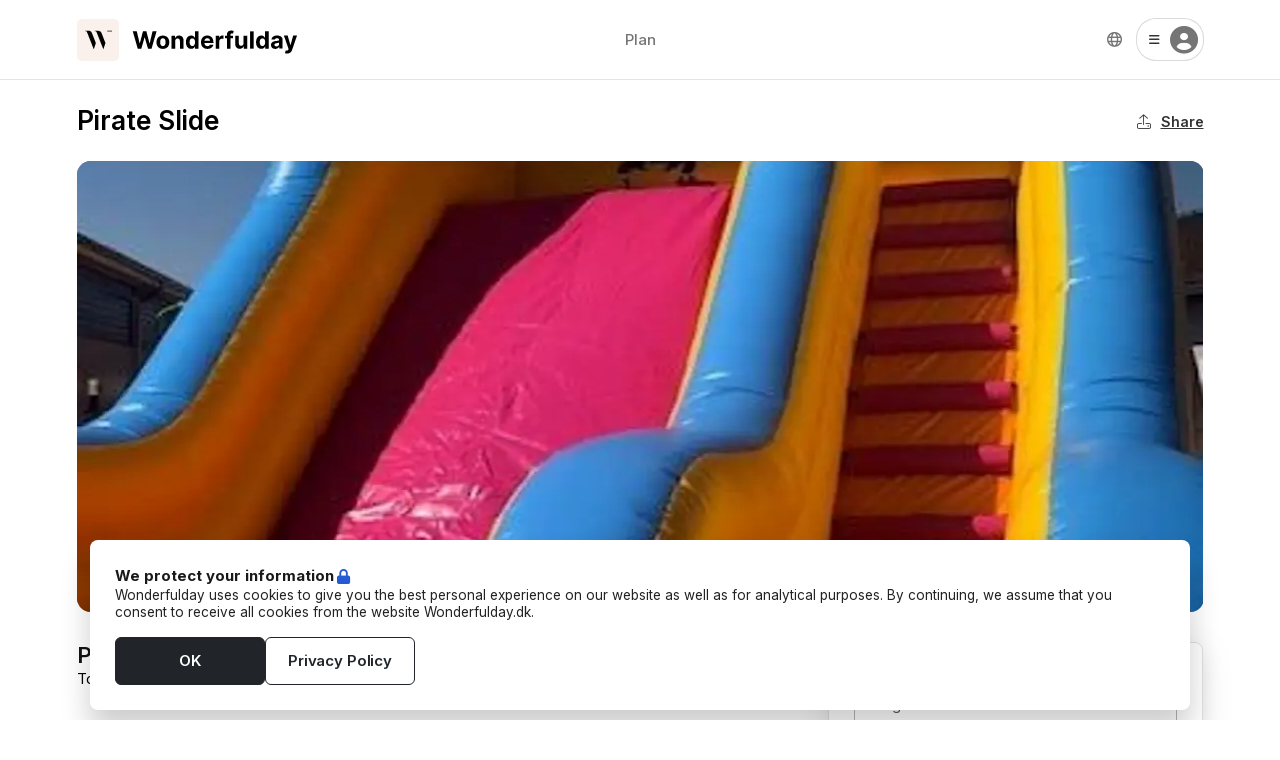

--- FILE ---
content_type: text/html; charset=utf-8
request_url: https://wonderfulday.fi/vendors/143/pirate-slide
body_size: 71287
content:
<!doctype html>
<html data-n-head-ssr lang="fi-FI" data-n-head="%7B%22lang%22:%7B%22ssr%22:%22fi-FI%22%7D%7D">
  <head >
    <title>Pirate Slide - Toiminnot near Holbæk, Danmark</title><meta data-n-head="ssr" charset="utf-8"><meta data-n-head="ssr" name="viewport" content="width=device-width, initial-scale=1, viewport-fit=cover"><meta data-n-head="ssr" name="format-detection" content="telephone=no"><meta data-n-head="ssr" name="msapplication-TileColor" content="#f9f1ec"><meta data-n-head="ssr" name="theme-color" content="#f9f1ec"><meta data-n-head="ssr" data-hid="og:url" property="og:url" content="https://wonderfulday.dk/vendors/143/pirate-slide"><meta data-n-head="ssr" data-hid="i18n-og" property="og:locale" content="fi_FI"><meta data-n-head="ssr" data-hid="i18n-og-alt-en-US" property="og:locale:alternate" content="en_US"><meta data-n-head="ssr" data-hid="i18n-og-alt-da-DK" property="og:locale:alternate" content="da_DK"><meta data-n-head="ssr" data-hid="i18n-og-alt-sv-SE" property="og:locale:alternate" content="sv_SE"><meta data-n-head="ssr" data-hid="i18n-og-alt-nl-BE" property="og:locale:alternate" content="nl_BE"><meta data-n-head="ssr" data-hid="i18n-og-alt-fr-BE" property="og:locale:alternate" content="fr_BE"><meta data-n-head="ssr" data-hid="og:title" vmid="og:title" property="og:title" content="Pirate Slide - Toiminnot near Holbæk, Danmark"><meta data-n-head="ssr" data-hid="description" name="description" content="Pirate Slide er en 7 meter høj rutsjebane, hvor børn og barnlige sjæle kan få en rutsjetur med god fart!Man kravler op i den ene side og rutsjer ned i den  ..."><meta data-n-head="ssr" data-hid="twitter:description" vmid="twitter:description" name="twitter:description" content="Pirate Slide er en 7 meter høj rutsjebane, hvor børn og barnlige sjæle kan få en rutsjetur med god fart!Man kravler op i den ene side og rutsjer ned i den  ..."><link data-n-head="ssr" rel="apple-touch-icon" sizes="180x180" href="/apple-touch-icon.png"><link data-n-head="ssr" rel="icon" type="image/png" sizes="32x32" href="/favicon-32x32.png"><link data-n-head="ssr" rel="icon" type="image/png" sizes="16x16" href="/favicon-16x16.png"><link data-n-head="ssr" rel="manifest" href="/site.webmanifest"><link data-n-head="ssr" rel="mask-icon" href="/safari-pinned-tab.svg" color="#f9f1ec"><link data-n-head="ssr" data-hid="gf-prefetch" rel="dns-prefetch" href="https://fonts.gstatic.com/"><link data-n-head="ssr" data-hid="gf-preconnect" rel="preconnect" href="https://fonts.gstatic.com/" crossorigin=""><link data-n-head="ssr" data-hid="gf-preload" rel="preload" as="style" href="https://fonts.googleapis.com/css2?family=Inter:wght@100;200;300;400;500;600;700;800;900&amp;family=Varela Round:wght@400&amp;family=Hurricane:wght@400&amp;display=swap"><link data-n-head="ssr" data-hid="i18n-alt-en" rel="alternate" href="https://wonderfulday.app/vendors/143/pirate-slide" hreflang="en"><link data-n-head="ssr" data-hid="i18n-alt-en-US" rel="alternate" href="https://wonderfulday.app/vendors/143/pirate-slide" hreflang="en-US"><link data-n-head="ssr" data-hid="i18n-alt-da" rel="alternate" href="https://wonderfulday.dk/leverandoerer/143/pirate-slide" hreflang="da"><link data-n-head="ssr" data-hid="i18n-alt-da-DK" rel="alternate" href="https://wonderfulday.dk/leverandoerer/143/pirate-slide" hreflang="da-DK"><link data-n-head="ssr" data-hid="i18n-alt-sv" rel="alternate" href="https://wonderfulday.se/vendors/143/pirate-slide" hreflang="sv"><link data-n-head="ssr" data-hid="i18n-alt-sv-SE" rel="alternate" href="https://wonderfulday.se/vendors/143/pirate-slide" hreflang="sv-SE"><link data-n-head="ssr" data-hid="i18n-alt-fi" rel="alternate" href="https://wonderfulday.fi/vendors/143/pirate-slide" hreflang="fi"><link data-n-head="ssr" data-hid="i18n-alt-fi-FI" rel="alternate" href="https://wonderfulday.fi/vendors/143/pirate-slide" hreflang="fi-FI"><link data-n-head="ssr" data-hid="i18n-alt-nl" rel="alternate" href="https://wonderfulday.be/vendors/143/pirate-slide" hreflang="nl"><link data-n-head="ssr" data-hid="i18n-alt-nl-BE" rel="alternate" href="https://wonderfulday.be/vendors/143/pirate-slide" hreflang="nl-BE"><link data-n-head="ssr" data-hid="i18n-alt-fr" rel="alternate" href="https://fr.wonderfulday.be/vendors/143/pirate-slide" hreflang="fr"><link data-n-head="ssr" data-hid="i18n-alt-fr-BE" rel="alternate" href="https://fr.wonderfulday.be/vendors/143/pirate-slide" hreflang="fr-BE"><link data-n-head="ssr" data-hid="i18n-can" rel="canonical" href="https://wonderfulday.fi/vendors/143/pirate-slide"><link data-n-head="ssr" data-hid="i18n-xd" rel="alternate" href="https://wonderfulday.dk/leverandoerer/143/pirate-slide" hreflang="x-default"><script data-n-head="ssr" src="//code.tidio.co/mqgobdbudbowcd2s9oqxj9ihvkhyvhkz.js" async></script><script data-n-head="ssr" src="https://js.stripe.com/v3/" async></script><script data-n-head="ssr" data-hid="gtm-script">if(!window._gtm_init){window._gtm_init=1;(function(w,n,d,m,e,p){w[d]=(w[d]==1||n[d]=='yes'||n[d]==1||n[m]==1||(w[e]&&w[e][p]&&w[e][p]()))?1:0})(window,navigator,'doNotTrack','msDoNotTrack','external','msTrackingProtectionEnabled');(function(w,d,s,l,x,y){w[x]={};w._gtm_inject=function(i){if(w.doNotTrack||w[x][i])return;w[x][i]=1;w[l]=w[l]||[];w[l].push({'gtm.start':new Date().getTime(),event:'gtm.js'});var f=d.getElementsByTagName(s)[0],j=d.createElement(s);j.defer=true;j.src='https://www.googletagmanager.com/gtm.js?id='+i;f.parentNode.insertBefore(j,f);}})(window,document,'script','dataLayer','_gtm_ids','_gtm_inject')}</script><script data-n-head="ssr" data-hid="nuxtMixpanelStorage">window['nuxtMixpanelStorage']=[{"method":"track","args":["Vendor View",{"id":"143","Name":"Pirate Slide","Type":"activity"}]}];</script><script data-n-head="ssr" data-hid="nuxtMixpanel">if(!window._mixpanel_init){window._mixpanel_init=1;(function(w,n,d,m,e,p){w[d]=(w[d]==1||n[d]=='yes'||n[d]==1||n[m]==1||(w[e]&&w[e][p]&&w[e][p]()))?1:0})(window,navigator,'doNotTrack','msDoNotTrack','external','msTrackingProtectionEnabled');(function () { if(window.doNotTrack)return; (function(f,b){if(!b.__SV){var e,g,i,h;window.mixpanel=b;b._i=[];b.init=function(e,f,c){function g(a,d){var b=d.split(".");2==b.length&&(a=a[b[0]],d=b[1]);a[d]=function(){a.push([d].concat(Array.prototype.slice.call(arguments,0)))}}var a=b;"undefined"!==typeof c?a=b[c]=[]:c="mixpanel";a.people=a.people||[];a.toString=function(a){var d="mixpanel";"mixpanel"!==c&&(d+="."+c);a||(d+=" (stub)");return d};a.people.toString=function(){return a.toString(1)+".people (stub)"};i="disable time_event track track_pageview track_links track_forms track_with_groups add_group set_group remove_group register register_once alias unregister identify name_tag set_config reset opt_in_tracking opt_out_tracking has_opted_in_tracking has_opted_out_tracking clear_opt_in_out_tracking start_batch_senders people.set people.set_once people.unset people.increment people.append people.union people.track_charge people.clear_charges people.delete_user people.remove".split(" ");
for(h=0;h<i.length;h++)g(a,i[h]);var j="set set_once union unset remove delete".split(" ");a.get_group=function(){function b(c){d[c]=function(){call2_args=arguments;call2=[c].concat(Array.prototype.slice.call(call2_args,0));a.push([e,call2])}}for(var d={},e=["get_group"].concat(Array.prototype.slice.call(arguments,0)),c=0;c<j.length;c++)b(j[c]);return d};b._i.push([e,f,c])};b.__SV=1.2;e=f.createElement("script");e.type="text/javascript";e.async=!0;e.src="undefined"!==typeof MIXPANEL_CUSTOM_LIB_URL?MIXPANEL_CUSTOM_LIB_URL:"file:"===f.location.protocol&&"//cdn.mxpnl.com/libs/mixpanel-2-latest.min.js".match(/^\/\//)?"https://cdn.mxpnl.com/libs/mixpanel-2-latest.min.js":"//cdn.mxpnl.com/libs/mixpanel-2-latest.min.js";g=f.getElementsByTagName("script")[0];g.parentNode.insertBefore(e,g)}})(document,window.mixpanel||[]); mixpanel.init('8d1c52d8c7ad4afcfb747cfd8d00aa39'); })()}</script><script data-n-head="ssr" data-hid="gf-script">(function(){var l=document.createElement('link');l.rel="stylesheet";l.href="https://fonts.googleapis.com/css2?family=Inter:wght@100;200;300;400;500;600;700;800;900&family=Varela Round:wght@400&family=Hurricane:wght@400&display=swap";document.querySelector("head").appendChild(l);})();</script><script data-n-head="ssr" src="https://maps.googleapis.com/maps/api/js?v=beta&amp;key=AIzaSyBLxZQqPlM3nb8lm8e8lZjQ0Knd6WohdGc&amp;callback=Function.prototype" data-hid="google-maps" defer></script><script data-n-head="ssr" data-hid="nuxt-jsonld--596b708f" type="application/ld+json">{"@context":"https://schema.org","@type":"ProfessionalService","name":"Pirate Slide","url":"/vendors/143/pirate-slide","vatID":"DK30761391","image":["https://cdn.wonderfulday.dk/creatives/vendors/77/vendor-pages/143/albums/204/65608d8e5c588Pirat-rutsjebanen.jpg"],"address":{"@type":"PostalAddress","streetAddress":"Rørvangsvej 43","addressLocality":"Holbæk","addressRegion":null,"postalCode":"4300","addressCountry":"DK"},"geo":{"@type":"GeoCoordinates","latitude":55.6866881,"longitude":11.7027053}}</script><script data-n-head="ssr" data-hid="nuxt-jsonld--122717b7" type="application/ld+json">{"@context":"https://schema.org","@type":"Organization","name":"Wonderfulday","url":"https://wonderfulday.dk","sameAs":["https://www.facebook.com/wonderfuldaygroup","https://dk.trustpilot.com/review/wonderfulday.dk","https://linkedin.com/company/wonderfuldaygroup","https://twitter.com/wonderfuldaydk","https://www.pinterest.com/wonderfuldaygroup"],"logo":"https://wonderfulday.dk/images/logo.png","contactPoint":[{"@type":"ContactPoint","telephone":"+4555221122","contactType":"customer service"}]}</script><noscript data-n-head="ssr" data-hid="gf-noscript"><link rel="stylesheet" href="https://fonts.googleapis.com/css2?family=Inter:wght@100;200;300;400;500;600;700;800;900&family=Varela Round:wght@400&family=Hurricane:wght@400&display=swap"></noscript><link rel="preload" href="/_nuxt/3d04c71.js" as="script"><link rel="preload" href="/_nuxt/7727009.js" as="script"><link rel="preload" href="/_nuxt/4d76182.js" as="script"><link rel="preload" href="/_nuxt/a628c09.js" as="script"><link rel="preload" href="/_nuxt/b085d07.js" as="script"><link rel="preload" href="/_nuxt/a6b81ae.js" as="script"><link rel="preload" href="/_nuxt/d0c0e86.js" as="script"><link rel="preload" href="/_nuxt/a7d7f75.js" as="script"><link rel="preload" href="/_nuxt/55fb50e.js" as="script"><style data-vue-ssr-id="060106ec:0 5ebe2ada:0 0b721bb1:0 20b1fb43:0 cd1fb504:0 1b5081ea:0 70bac82a:0 818a32f6:0 114213a3:0 3ac6af23:0 0a978574:0 42806f5c:0 00d085ce:0">/*!
 * Bootstrap  v5.2.3 (https://getbootstrap.com/)
 * Copyright 2011-2022 The Bootstrap Authors
 * Copyright 2011-2022 Twitter, Inc.
 * Licensed under MIT (https://github.com/twbs/bootstrap/blob/main/LICENSE)
 */:root{--bs-blue: #0d6efd;--bs-indigo: #6610f2;--bs-purple: #6f42c1;--bs-pink: #d63384;--bs-red: #dc3545;--bs-orange: #fd7e14;--bs-yellow: #ffc107;--bs-green: #198754;--bs-teal: #20c997;--bs-cyan: #0dcaf0;--bs-black: #000;--bs-white: #fff;--bs-gray: #6c757d;--bs-gray-dark: #343a40;--bs-gray-100: #f8f9fa;--bs-gray-200: #e9ecef;--bs-gray-300: #dee2e6;--bs-gray-400: #ced4da;--bs-gray-500: #adb5bd;--bs-gray-600: #6c757d;--bs-gray-700: #495057;--bs-gray-800: #343a40;--bs-gray-900: #212529;--bs-primary: #0d6efd;--bs-secondary: #6c757d;--bs-success: #198754;--bs-info: #0dcaf0;--bs-warning: #ffc107;--bs-danger: #dc3545;--bs-light: #f8f9fa;--bs-dark: #212529;--bs-primary-rgb: 13, 110, 253;--bs-secondary-rgb: 108, 117, 125;--bs-success-rgb: 25, 135, 84;--bs-info-rgb: 13, 202, 240;--bs-warning-rgb: 255, 193, 7;--bs-danger-rgb: 220, 53, 69;--bs-light-rgb: 248, 249, 250;--bs-dark-rgb: 33, 37, 41;--bs-white-rgb: 255, 255, 255;--bs-black-rgb: 0, 0, 0;--bs-body-color-rgb: 33, 37, 41;--bs-body-bg-rgb: 255, 255, 255;--bs-font-sans-serif: system-ui, -apple-system, "Segoe UI", Roboto, "Helvetica Neue", "Noto Sans", "Liberation Sans", Arial, sans-serif, "Apple Color Emoji", "Segoe UI Emoji", "Segoe UI Symbol", "Noto Color Emoji";--bs-font-monospace: SFMono-Regular, Menlo, Monaco, Consolas, "Liberation Mono", "Courier New", monospace;--bs-gradient: linear-gradient(180deg, rgba(255, 255, 255, 0.15), rgba(255, 255, 255, 0));--bs-body-font-family: var(--bs-font-sans-serif);--bs-body-font-size:1rem;--bs-body-font-weight: 400;--bs-body-line-height: 1.5;--bs-body-color: #212529;--bs-body-bg: #fff;--bs-border-width: 1px;--bs-border-style: solid;--bs-border-color: #dee2e6;--bs-border-color-translucent: rgba(0, 0, 0, 0.175);--bs-border-radius: 0.375rem;--bs-border-radius-sm: 0.25rem;--bs-border-radius-lg: 0.5rem;--bs-border-radius-xl: 1rem;--bs-border-radius-2xl: 2rem;--bs-border-radius-pill: 50rem;--bs-link-color: #0d6efd;--bs-link-hover-color: #0a58ca;--bs-code-color: #d63384;--bs-highlight-bg: #fff3cd}*,*::before,*::after{-webkit-box-sizing:border-box;-moz-box-sizing:border-box;box-sizing:border-box}@media(prefers-reduced-motion: no-preference){:root{scroll-behavior:smooth}}body{margin:0;font-family:var(--bs-body-font-family);font-size:var(--bs-body-font-size);font-weight:var(--bs-body-font-weight);line-height:var(--bs-body-line-height);color:var(--bs-body-color);text-align:var(--bs-body-text-align);background-color:var(--bs-body-bg);-webkit-text-size-adjust:100%;-webkit-tap-highlight-color:rgba(0,0,0,0)}hr{margin:1rem 0;color:inherit;border:0;border-top:1px solid;opacity:.25}h6,.h6,h5,.h5,h4,.h4,h3,.h3,h2,.h2,h1,.h1{margin-top:0;margin-bottom:.5rem;font-weight:500;line-height:1.2}h1,.h1{font-size:-webkit-calc(1.375rem + 1.5vw);font-size:-moz-calc(1.375rem + 1.5vw);font-size:calc(1.375rem + 1.5vw)}@media(min-width: 1200px){h1,.h1{font-size:2.5rem}}h2,.h2{font-size:-webkit-calc(1.325rem + 0.9vw);font-size:-moz-calc(1.325rem + 0.9vw);font-size:calc(1.325rem + 0.9vw)}@media(min-width: 1200px){h2,.h2{font-size:2rem}}h3,.h3{font-size:-webkit-calc(1.3rem + 0.6vw);font-size:-moz-calc(1.3rem + 0.6vw);font-size:calc(1.3rem + 0.6vw)}@media(min-width: 1200px){h3,.h3{font-size:1.75rem}}h4,.h4{font-size:-webkit-calc(1.275rem + 0.3vw);font-size:-moz-calc(1.275rem + 0.3vw);font-size:calc(1.275rem + 0.3vw)}@media(min-width: 1200px){h4,.h4{font-size:1.5rem}}h5,.h5{font-size:1.25rem}h6,.h6{font-size:1rem}p{margin-top:0;margin-bottom:1rem}abbr[title]{-webkit-text-decoration:underline dotted;-moz-text-decoration:underline dotted;text-decoration:underline dotted;cursor:help;-webkit-text-decoration-skip-ink:none;text-decoration-skip-ink:none}address{margin-bottom:1rem;font-style:normal;line-height:inherit}ol,ul{padding-left:2rem}ol,ul,dl{margin-top:0;margin-bottom:1rem}ol ol,ul ul,ol ul,ul ol{margin-bottom:0}dt{font-weight:700}dd{margin-bottom:.5rem;margin-left:0}blockquote{margin:0 0 1rem}b,strong{font-weight:bolder}small,.small{font-size:0.875em}mark,.mark{padding:.1875em;background-color:var(--bs-highlight-bg)}sub,sup{position:relative;font-size:0.75em;line-height:0;vertical-align:baseline}sub{bottom:-0.25em}sup{top:-0.5em}a{color:var(--bs-link-color);text-decoration:underline}a:hover{color:var(--bs-link-hover-color)}a:not([href]):not([class]),a:not([href]):not([class]):hover{color:inherit;text-decoration:none}pre,code,kbd,samp{font-family:var(--bs-font-monospace);font-size:1em}pre{display:block;margin-top:0;margin-bottom:1rem;overflow:auto;font-size:0.875em}pre code{font-size:inherit;color:inherit;word-break:normal}code{font-size:0.875em;color:var(--bs-code-color);word-wrap:break-word}a>code{color:inherit}kbd{padding:.1875rem .375rem;font-size:0.875em;color:var(--bs-body-bg);background-color:var(--bs-body-color);-webkit-border-radius:.25rem;-moz-border-radius:.25rem;border-radius:.25rem}kbd kbd{padding:0;font-size:1em}figure{margin:0 0 1rem}img,svg{vertical-align:middle}table{caption-side:bottom;border-collapse:collapse}caption{padding-top:.5rem;padding-bottom:.5rem;color:#6c757d;text-align:left}th{text-align:inherit;text-align:-webkit-match-parent}thead,tbody,tfoot,tr,td,th{border-color:inherit;border-style:solid;border-width:0}label{display:inline-block}button{-webkit-border-radius:0;-moz-border-radius:0;border-radius:0}button:focus:not(:focus-visible){outline:0}input,button,select,optgroup,textarea{margin:0;font-family:inherit;font-size:inherit;line-height:inherit}button,select{text-transform:none}[role=button]{cursor:pointer}select{word-wrap:normal}select:disabled{opacity:1}[list]:not([type=date]):not([type=datetime-local]):not([type=month]):not([type=week]):not([type=time])::-webkit-calendar-picker-indicator{display:none !important}button,[type=button],[type=reset],[type=submit]{-webkit-appearance:button}button:not(:disabled),[type=button]:not(:disabled),[type=reset]:not(:disabled),[type=submit]:not(:disabled){cursor:pointer}::-moz-focus-inner{padding:0;border-style:none}textarea{resize:vertical}fieldset{min-width:0;padding:0;margin:0;border:0}legend{float:left;width:100%;padding:0;margin-bottom:.5rem;font-size:-webkit-calc(1.275rem + 0.3vw);font-size:-moz-calc(1.275rem + 0.3vw);font-size:calc(1.275rem + 0.3vw);line-height:inherit}@media(min-width: 1200px){legend{font-size:1.5rem}}legend+*{clear:left}::-webkit-datetime-edit-fields-wrapper,::-webkit-datetime-edit-text,::-webkit-datetime-edit-minute,::-webkit-datetime-edit-hour-field,::-webkit-datetime-edit-day-field,::-webkit-datetime-edit-month-field,::-webkit-datetime-edit-year-field{padding:0}::-webkit-inner-spin-button{height:auto}[type=search]{outline-offset:-2px;-webkit-appearance:textfield}::-webkit-search-decoration{-webkit-appearance:none}::-webkit-color-swatch-wrapper{padding:0}::-webkit-file-upload-button{font:inherit;-webkit-appearance:button}::file-selector-button{font:inherit;-webkit-appearance:button}output{display:inline-block}iframe{border:0}summary{display:list-item;cursor:pointer}progress{vertical-align:baseline}[hidden]{display:none !important}.lead{font-size:1.25rem;font-weight:300}.display-1{font-size:-webkit-calc(1.625rem + 4.5vw);font-size:-moz-calc(1.625rem + 4.5vw);font-size:calc(1.625rem + 4.5vw);font-weight:300;line-height:1.2}@media(min-width: 1200px){.display-1{font-size:5rem}}.display-2{font-size:-webkit-calc(1.575rem + 3.9vw);font-size:-moz-calc(1.575rem + 3.9vw);font-size:calc(1.575rem + 3.9vw);font-weight:300;line-height:1.2}@media(min-width: 1200px){.display-2{font-size:4.5rem}}.display-3{font-size:-webkit-calc(1.525rem + 3.3vw);font-size:-moz-calc(1.525rem + 3.3vw);font-size:calc(1.525rem + 3.3vw);font-weight:300;line-height:1.2}@media(min-width: 1200px){.display-3{font-size:4rem}}.display-4{font-size:-webkit-calc(1.475rem + 2.7vw);font-size:-moz-calc(1.475rem + 2.7vw);font-size:calc(1.475rem + 2.7vw);font-weight:300;line-height:1.2}@media(min-width: 1200px){.display-4{font-size:3.5rem}}.display-5{font-size:-webkit-calc(1.425rem + 2.1vw);font-size:-moz-calc(1.425rem + 2.1vw);font-size:calc(1.425rem + 2.1vw);font-weight:300;line-height:1.2}@media(min-width: 1200px){.display-5{font-size:3rem}}.display-6{font-size:-webkit-calc(1.375rem + 1.5vw);font-size:-moz-calc(1.375rem + 1.5vw);font-size:calc(1.375rem + 1.5vw);font-weight:300;line-height:1.2}@media(min-width: 1200px){.display-6{font-size:2.5rem}}.list-unstyled{padding-left:0;list-style:none}.list-inline{padding-left:0;list-style:none}.list-inline-item{display:inline-block}.list-inline-item:not(:last-child){margin-right:.5rem}.initialism{font-size:0.875em;text-transform:uppercase}.blockquote{margin-bottom:1rem;font-size:1.25rem}.blockquote>:last-child{margin-bottom:0}.blockquote-footer{margin-top:-1rem;margin-bottom:1rem;font-size:0.875em;color:#6c757d}.blockquote-footer::before{content:"— "}.img-fluid{max-width:100%;height:auto}.img-thumbnail{padding:.25rem;background-color:#fff;border:1px solid var(--bs-border-color);-webkit-border-radius:.375rem;-moz-border-radius:.375rem;border-radius:.375rem;max-width:100%;height:auto}.figure{display:inline-block}.figure-img{margin-bottom:.5rem;line-height:1}.figure-caption{font-size:0.875em;color:#6c757d}.container,.container-fluid,.container-xxl,.container-xl,.container-lg,.container-md,.container-sm{--bs-gutter-x: 3rem;--bs-gutter-y: 0;width:100%;padding-right:-webkit-calc(var(--bs-gutter-x)*.5);padding-right:-moz-calc(var(--bs-gutter-x)*.5);padding-right:calc(var(--bs-gutter-x)*.5);padding-left:-webkit-calc(var(--bs-gutter-x)*.5);padding-left:-moz-calc(var(--bs-gutter-x)*.5);padding-left:calc(var(--bs-gutter-x)*.5);margin-right:auto;margin-left:auto}@media(min-width: 576px){.container-sm,.container{max-width:540px}}@media(min-width: 768px){.container-md,.container-sm,.container{max-width:720px}}@media(min-width: 992px){.container-lg,.container-md,.container-sm,.container{max-width:960px}}@media(min-width: 1200px){.container-xl,.container-lg,.container-md,.container-sm,.container{max-width:1140px}}@media(min-width: 1400px){.container-xxl,.container-xl,.container-lg,.container-md,.container-sm,.container{max-width:1500px}}.row{--bs-gutter-x: 3rem;--bs-gutter-y: 0;display:-webkit-box;display:-webkit-flex;display:-moz-box;display:-ms-flexbox;display:flex;-webkit-flex-wrap:wrap;-ms-flex-wrap:wrap;flex-wrap:wrap;margin-top:-webkit-calc(-1*var(--bs-gutter-y));margin-top:-moz-calc(-1*var(--bs-gutter-y));margin-top:calc(-1*var(--bs-gutter-y));margin-right:-webkit-calc(-0.5*var(--bs-gutter-x));margin-right:-moz-calc(-0.5*var(--bs-gutter-x));margin-right:calc(-0.5*var(--bs-gutter-x));margin-left:-webkit-calc(-0.5*var(--bs-gutter-x));margin-left:-moz-calc(-0.5*var(--bs-gutter-x));margin-left:calc(-0.5*var(--bs-gutter-x))}.row>*{-webkit-flex-shrink:0;-ms-flex-negative:0;flex-shrink:0;width:100%;max-width:100%;padding-right:-webkit-calc(var(--bs-gutter-x)*.5);padding-right:-moz-calc(var(--bs-gutter-x)*.5);padding-right:calc(var(--bs-gutter-x)*.5);padding-left:-webkit-calc(var(--bs-gutter-x)*.5);padding-left:-moz-calc(var(--bs-gutter-x)*.5);padding-left:calc(var(--bs-gutter-x)*.5);margin-top:var(--bs-gutter-y)}.col{-webkit-box-flex:1;-webkit-flex:1 0 0%;-moz-box-flex:1;-ms-flex:1 0 0%;flex:1 0 0%}.row-cols-auto>*{-webkit-box-flex:0;-webkit-flex:0 0 auto;-moz-box-flex:0;-ms-flex:0 0 auto;flex:0 0 auto;width:auto}.row-cols-1>*{-webkit-box-flex:0;-webkit-flex:0 0 auto;-moz-box-flex:0;-ms-flex:0 0 auto;flex:0 0 auto;width:100%}.row-cols-2>*{-webkit-box-flex:0;-webkit-flex:0 0 auto;-moz-box-flex:0;-ms-flex:0 0 auto;flex:0 0 auto;width:50%}.row-cols-3>*{-webkit-box-flex:0;-webkit-flex:0 0 auto;-moz-box-flex:0;-ms-flex:0 0 auto;flex:0 0 auto;width:33.3333333333%}.row-cols-4>*{-webkit-box-flex:0;-webkit-flex:0 0 auto;-moz-box-flex:0;-ms-flex:0 0 auto;flex:0 0 auto;width:25%}.row-cols-5>*{-webkit-box-flex:0;-webkit-flex:0 0 auto;-moz-box-flex:0;-ms-flex:0 0 auto;flex:0 0 auto;width:20%}.row-cols-6>*{-webkit-box-flex:0;-webkit-flex:0 0 auto;-moz-box-flex:0;-ms-flex:0 0 auto;flex:0 0 auto;width:16.6666666667%}.col-auto{-webkit-box-flex:0;-webkit-flex:0 0 auto;-moz-box-flex:0;-ms-flex:0 0 auto;flex:0 0 auto;width:auto}.col-1{-webkit-box-flex:0;-webkit-flex:0 0 auto;-moz-box-flex:0;-ms-flex:0 0 auto;flex:0 0 auto;width:8.33333333%}.col-2{-webkit-box-flex:0;-webkit-flex:0 0 auto;-moz-box-flex:0;-ms-flex:0 0 auto;flex:0 0 auto;width:16.66666667%}.col-3{-webkit-box-flex:0;-webkit-flex:0 0 auto;-moz-box-flex:0;-ms-flex:0 0 auto;flex:0 0 auto;width:25%}.col-4{-webkit-box-flex:0;-webkit-flex:0 0 auto;-moz-box-flex:0;-ms-flex:0 0 auto;flex:0 0 auto;width:33.33333333%}.col-5{-webkit-box-flex:0;-webkit-flex:0 0 auto;-moz-box-flex:0;-ms-flex:0 0 auto;flex:0 0 auto;width:41.66666667%}.col-6{-webkit-box-flex:0;-webkit-flex:0 0 auto;-moz-box-flex:0;-ms-flex:0 0 auto;flex:0 0 auto;width:50%}.col-7{-webkit-box-flex:0;-webkit-flex:0 0 auto;-moz-box-flex:0;-ms-flex:0 0 auto;flex:0 0 auto;width:58.33333333%}.col-8{-webkit-box-flex:0;-webkit-flex:0 0 auto;-moz-box-flex:0;-ms-flex:0 0 auto;flex:0 0 auto;width:66.66666667%}.col-9{-webkit-box-flex:0;-webkit-flex:0 0 auto;-moz-box-flex:0;-ms-flex:0 0 auto;flex:0 0 auto;width:75%}.col-10{-webkit-box-flex:0;-webkit-flex:0 0 auto;-moz-box-flex:0;-ms-flex:0 0 auto;flex:0 0 auto;width:83.33333333%}.col-11{-webkit-box-flex:0;-webkit-flex:0 0 auto;-moz-box-flex:0;-ms-flex:0 0 auto;flex:0 0 auto;width:91.66666667%}.col-12{-webkit-box-flex:0;-webkit-flex:0 0 auto;-moz-box-flex:0;-ms-flex:0 0 auto;flex:0 0 auto;width:100%}.offset-1{margin-left:8.33333333%}.offset-2{margin-left:16.66666667%}.offset-3{margin-left:25%}.offset-4{margin-left:33.33333333%}.offset-5{margin-left:41.66666667%}.offset-6{margin-left:50%}.offset-7{margin-left:58.33333333%}.offset-8{margin-left:66.66666667%}.offset-9{margin-left:75%}.offset-10{margin-left:83.33333333%}.offset-11{margin-left:91.66666667%}.g-0,.gx-0{--bs-gutter-x: 0}.g-0,.gy-0{--bs-gutter-y: 0}.g-1,.gx-1{--bs-gutter-x: 0.25rem}.g-1,.gy-1{--bs-gutter-y: 0.25rem}.g-2,.gx-2{--bs-gutter-x: 0.5rem}.g-2,.gy-2{--bs-gutter-y: 0.5rem}.g-3,.gx-3{--bs-gutter-x: 1rem}.g-3,.gy-3{--bs-gutter-y: 1rem}.g-4,.gx-4{--bs-gutter-x: 1.5rem}.g-4,.gy-4{--bs-gutter-y: 1.5rem}.g-5,.gx-5{--bs-gutter-x: 3rem}.g-5,.gy-5{--bs-gutter-y: 3rem}@media(min-width: 576px){.col-sm{-webkit-box-flex:1;-webkit-flex:1 0 0%;-moz-box-flex:1;-ms-flex:1 0 0%;flex:1 0 0%}.row-cols-sm-auto>*{-webkit-box-flex:0;-webkit-flex:0 0 auto;-moz-box-flex:0;-ms-flex:0 0 auto;flex:0 0 auto;width:auto}.row-cols-sm-1>*{-webkit-box-flex:0;-webkit-flex:0 0 auto;-moz-box-flex:0;-ms-flex:0 0 auto;flex:0 0 auto;width:100%}.row-cols-sm-2>*{-webkit-box-flex:0;-webkit-flex:0 0 auto;-moz-box-flex:0;-ms-flex:0 0 auto;flex:0 0 auto;width:50%}.row-cols-sm-3>*{-webkit-box-flex:0;-webkit-flex:0 0 auto;-moz-box-flex:0;-ms-flex:0 0 auto;flex:0 0 auto;width:33.3333333333%}.row-cols-sm-4>*{-webkit-box-flex:0;-webkit-flex:0 0 auto;-moz-box-flex:0;-ms-flex:0 0 auto;flex:0 0 auto;width:25%}.row-cols-sm-5>*{-webkit-box-flex:0;-webkit-flex:0 0 auto;-moz-box-flex:0;-ms-flex:0 0 auto;flex:0 0 auto;width:20%}.row-cols-sm-6>*{-webkit-box-flex:0;-webkit-flex:0 0 auto;-moz-box-flex:0;-ms-flex:0 0 auto;flex:0 0 auto;width:16.6666666667%}.col-sm-auto{-webkit-box-flex:0;-webkit-flex:0 0 auto;-moz-box-flex:0;-ms-flex:0 0 auto;flex:0 0 auto;width:auto}.col-sm-1{-webkit-box-flex:0;-webkit-flex:0 0 auto;-moz-box-flex:0;-ms-flex:0 0 auto;flex:0 0 auto;width:8.33333333%}.col-sm-2{-webkit-box-flex:0;-webkit-flex:0 0 auto;-moz-box-flex:0;-ms-flex:0 0 auto;flex:0 0 auto;width:16.66666667%}.col-sm-3{-webkit-box-flex:0;-webkit-flex:0 0 auto;-moz-box-flex:0;-ms-flex:0 0 auto;flex:0 0 auto;width:25%}.col-sm-4{-webkit-box-flex:0;-webkit-flex:0 0 auto;-moz-box-flex:0;-ms-flex:0 0 auto;flex:0 0 auto;width:33.33333333%}.col-sm-5{-webkit-box-flex:0;-webkit-flex:0 0 auto;-moz-box-flex:0;-ms-flex:0 0 auto;flex:0 0 auto;width:41.66666667%}.col-sm-6{-webkit-box-flex:0;-webkit-flex:0 0 auto;-moz-box-flex:0;-ms-flex:0 0 auto;flex:0 0 auto;width:50%}.col-sm-7{-webkit-box-flex:0;-webkit-flex:0 0 auto;-moz-box-flex:0;-ms-flex:0 0 auto;flex:0 0 auto;width:58.33333333%}.col-sm-8{-webkit-box-flex:0;-webkit-flex:0 0 auto;-moz-box-flex:0;-ms-flex:0 0 auto;flex:0 0 auto;width:66.66666667%}.col-sm-9{-webkit-box-flex:0;-webkit-flex:0 0 auto;-moz-box-flex:0;-ms-flex:0 0 auto;flex:0 0 auto;width:75%}.col-sm-10{-webkit-box-flex:0;-webkit-flex:0 0 auto;-moz-box-flex:0;-ms-flex:0 0 auto;flex:0 0 auto;width:83.33333333%}.col-sm-11{-webkit-box-flex:0;-webkit-flex:0 0 auto;-moz-box-flex:0;-ms-flex:0 0 auto;flex:0 0 auto;width:91.66666667%}.col-sm-12{-webkit-box-flex:0;-webkit-flex:0 0 auto;-moz-box-flex:0;-ms-flex:0 0 auto;flex:0 0 auto;width:100%}.offset-sm-0{margin-left:0}.offset-sm-1{margin-left:8.33333333%}.offset-sm-2{margin-left:16.66666667%}.offset-sm-3{margin-left:25%}.offset-sm-4{margin-left:33.33333333%}.offset-sm-5{margin-left:41.66666667%}.offset-sm-6{margin-left:50%}.offset-sm-7{margin-left:58.33333333%}.offset-sm-8{margin-left:66.66666667%}.offset-sm-9{margin-left:75%}.offset-sm-10{margin-left:83.33333333%}.offset-sm-11{margin-left:91.66666667%}.g-sm-0,.gx-sm-0{--bs-gutter-x: 0}.g-sm-0,.gy-sm-0{--bs-gutter-y: 0}.g-sm-1,.gx-sm-1{--bs-gutter-x: 0.25rem}.g-sm-1,.gy-sm-1{--bs-gutter-y: 0.25rem}.g-sm-2,.gx-sm-2{--bs-gutter-x: 0.5rem}.g-sm-2,.gy-sm-2{--bs-gutter-y: 0.5rem}.g-sm-3,.gx-sm-3{--bs-gutter-x: 1rem}.g-sm-3,.gy-sm-3{--bs-gutter-y: 1rem}.g-sm-4,.gx-sm-4{--bs-gutter-x: 1.5rem}.g-sm-4,.gy-sm-4{--bs-gutter-y: 1.5rem}.g-sm-5,.gx-sm-5{--bs-gutter-x: 3rem}.g-sm-5,.gy-sm-5{--bs-gutter-y: 3rem}}@media(min-width: 768px){.col-md{-webkit-box-flex:1;-webkit-flex:1 0 0%;-moz-box-flex:1;-ms-flex:1 0 0%;flex:1 0 0%}.row-cols-md-auto>*{-webkit-box-flex:0;-webkit-flex:0 0 auto;-moz-box-flex:0;-ms-flex:0 0 auto;flex:0 0 auto;width:auto}.row-cols-md-1>*{-webkit-box-flex:0;-webkit-flex:0 0 auto;-moz-box-flex:0;-ms-flex:0 0 auto;flex:0 0 auto;width:100%}.row-cols-md-2>*{-webkit-box-flex:0;-webkit-flex:0 0 auto;-moz-box-flex:0;-ms-flex:0 0 auto;flex:0 0 auto;width:50%}.row-cols-md-3>*{-webkit-box-flex:0;-webkit-flex:0 0 auto;-moz-box-flex:0;-ms-flex:0 0 auto;flex:0 0 auto;width:33.3333333333%}.row-cols-md-4>*{-webkit-box-flex:0;-webkit-flex:0 0 auto;-moz-box-flex:0;-ms-flex:0 0 auto;flex:0 0 auto;width:25%}.row-cols-md-5>*{-webkit-box-flex:0;-webkit-flex:0 0 auto;-moz-box-flex:0;-ms-flex:0 0 auto;flex:0 0 auto;width:20%}.row-cols-md-6>*{-webkit-box-flex:0;-webkit-flex:0 0 auto;-moz-box-flex:0;-ms-flex:0 0 auto;flex:0 0 auto;width:16.6666666667%}.col-md-auto{-webkit-box-flex:0;-webkit-flex:0 0 auto;-moz-box-flex:0;-ms-flex:0 0 auto;flex:0 0 auto;width:auto}.col-md-1{-webkit-box-flex:0;-webkit-flex:0 0 auto;-moz-box-flex:0;-ms-flex:0 0 auto;flex:0 0 auto;width:8.33333333%}.col-md-2{-webkit-box-flex:0;-webkit-flex:0 0 auto;-moz-box-flex:0;-ms-flex:0 0 auto;flex:0 0 auto;width:16.66666667%}.col-md-3{-webkit-box-flex:0;-webkit-flex:0 0 auto;-moz-box-flex:0;-ms-flex:0 0 auto;flex:0 0 auto;width:25%}.col-md-4{-webkit-box-flex:0;-webkit-flex:0 0 auto;-moz-box-flex:0;-ms-flex:0 0 auto;flex:0 0 auto;width:33.33333333%}.col-md-5{-webkit-box-flex:0;-webkit-flex:0 0 auto;-moz-box-flex:0;-ms-flex:0 0 auto;flex:0 0 auto;width:41.66666667%}.col-md-6{-webkit-box-flex:0;-webkit-flex:0 0 auto;-moz-box-flex:0;-ms-flex:0 0 auto;flex:0 0 auto;width:50%}.col-md-7{-webkit-box-flex:0;-webkit-flex:0 0 auto;-moz-box-flex:0;-ms-flex:0 0 auto;flex:0 0 auto;width:58.33333333%}.col-md-8{-webkit-box-flex:0;-webkit-flex:0 0 auto;-moz-box-flex:0;-ms-flex:0 0 auto;flex:0 0 auto;width:66.66666667%}.col-md-9{-webkit-box-flex:0;-webkit-flex:0 0 auto;-moz-box-flex:0;-ms-flex:0 0 auto;flex:0 0 auto;width:75%}.col-md-10{-webkit-box-flex:0;-webkit-flex:0 0 auto;-moz-box-flex:0;-ms-flex:0 0 auto;flex:0 0 auto;width:83.33333333%}.col-md-11{-webkit-box-flex:0;-webkit-flex:0 0 auto;-moz-box-flex:0;-ms-flex:0 0 auto;flex:0 0 auto;width:91.66666667%}.col-md-12{-webkit-box-flex:0;-webkit-flex:0 0 auto;-moz-box-flex:0;-ms-flex:0 0 auto;flex:0 0 auto;width:100%}.offset-md-0{margin-left:0}.offset-md-1{margin-left:8.33333333%}.offset-md-2{margin-left:16.66666667%}.offset-md-3{margin-left:25%}.offset-md-4{margin-left:33.33333333%}.offset-md-5{margin-left:41.66666667%}.offset-md-6{margin-left:50%}.offset-md-7{margin-left:58.33333333%}.offset-md-8{margin-left:66.66666667%}.offset-md-9{margin-left:75%}.offset-md-10{margin-left:83.33333333%}.offset-md-11{margin-left:91.66666667%}.g-md-0,.gx-md-0{--bs-gutter-x: 0}.g-md-0,.gy-md-0{--bs-gutter-y: 0}.g-md-1,.gx-md-1{--bs-gutter-x: 0.25rem}.g-md-1,.gy-md-1{--bs-gutter-y: 0.25rem}.g-md-2,.gx-md-2{--bs-gutter-x: 0.5rem}.g-md-2,.gy-md-2{--bs-gutter-y: 0.5rem}.g-md-3,.gx-md-3{--bs-gutter-x: 1rem}.g-md-3,.gy-md-3{--bs-gutter-y: 1rem}.g-md-4,.gx-md-4{--bs-gutter-x: 1.5rem}.g-md-4,.gy-md-4{--bs-gutter-y: 1.5rem}.g-md-5,.gx-md-5{--bs-gutter-x: 3rem}.g-md-5,.gy-md-5{--bs-gutter-y: 3rem}}@media(min-width: 992px){.col-lg{-webkit-box-flex:1;-webkit-flex:1 0 0%;-moz-box-flex:1;-ms-flex:1 0 0%;flex:1 0 0%}.row-cols-lg-auto>*{-webkit-box-flex:0;-webkit-flex:0 0 auto;-moz-box-flex:0;-ms-flex:0 0 auto;flex:0 0 auto;width:auto}.row-cols-lg-1>*{-webkit-box-flex:0;-webkit-flex:0 0 auto;-moz-box-flex:0;-ms-flex:0 0 auto;flex:0 0 auto;width:100%}.row-cols-lg-2>*{-webkit-box-flex:0;-webkit-flex:0 0 auto;-moz-box-flex:0;-ms-flex:0 0 auto;flex:0 0 auto;width:50%}.row-cols-lg-3>*{-webkit-box-flex:0;-webkit-flex:0 0 auto;-moz-box-flex:0;-ms-flex:0 0 auto;flex:0 0 auto;width:33.3333333333%}.row-cols-lg-4>*{-webkit-box-flex:0;-webkit-flex:0 0 auto;-moz-box-flex:0;-ms-flex:0 0 auto;flex:0 0 auto;width:25%}.row-cols-lg-5>*{-webkit-box-flex:0;-webkit-flex:0 0 auto;-moz-box-flex:0;-ms-flex:0 0 auto;flex:0 0 auto;width:20%}.row-cols-lg-6>*{-webkit-box-flex:0;-webkit-flex:0 0 auto;-moz-box-flex:0;-ms-flex:0 0 auto;flex:0 0 auto;width:16.6666666667%}.col-lg-auto{-webkit-box-flex:0;-webkit-flex:0 0 auto;-moz-box-flex:0;-ms-flex:0 0 auto;flex:0 0 auto;width:auto}.col-lg-1{-webkit-box-flex:0;-webkit-flex:0 0 auto;-moz-box-flex:0;-ms-flex:0 0 auto;flex:0 0 auto;width:8.33333333%}.col-lg-2{-webkit-box-flex:0;-webkit-flex:0 0 auto;-moz-box-flex:0;-ms-flex:0 0 auto;flex:0 0 auto;width:16.66666667%}.col-lg-3{-webkit-box-flex:0;-webkit-flex:0 0 auto;-moz-box-flex:0;-ms-flex:0 0 auto;flex:0 0 auto;width:25%}.col-lg-4{-webkit-box-flex:0;-webkit-flex:0 0 auto;-moz-box-flex:0;-ms-flex:0 0 auto;flex:0 0 auto;width:33.33333333%}.col-lg-5{-webkit-box-flex:0;-webkit-flex:0 0 auto;-moz-box-flex:0;-ms-flex:0 0 auto;flex:0 0 auto;width:41.66666667%}.col-lg-6{-webkit-box-flex:0;-webkit-flex:0 0 auto;-moz-box-flex:0;-ms-flex:0 0 auto;flex:0 0 auto;width:50%}.col-lg-7{-webkit-box-flex:0;-webkit-flex:0 0 auto;-moz-box-flex:0;-ms-flex:0 0 auto;flex:0 0 auto;width:58.33333333%}.col-lg-8{-webkit-box-flex:0;-webkit-flex:0 0 auto;-moz-box-flex:0;-ms-flex:0 0 auto;flex:0 0 auto;width:66.66666667%}.col-lg-9{-webkit-box-flex:0;-webkit-flex:0 0 auto;-moz-box-flex:0;-ms-flex:0 0 auto;flex:0 0 auto;width:75%}.col-lg-10{-webkit-box-flex:0;-webkit-flex:0 0 auto;-moz-box-flex:0;-ms-flex:0 0 auto;flex:0 0 auto;width:83.33333333%}.col-lg-11{-webkit-box-flex:0;-webkit-flex:0 0 auto;-moz-box-flex:0;-ms-flex:0 0 auto;flex:0 0 auto;width:91.66666667%}.col-lg-12{-webkit-box-flex:0;-webkit-flex:0 0 auto;-moz-box-flex:0;-ms-flex:0 0 auto;flex:0 0 auto;width:100%}.offset-lg-0{margin-left:0}.offset-lg-1{margin-left:8.33333333%}.offset-lg-2{margin-left:16.66666667%}.offset-lg-3{margin-left:25%}.offset-lg-4{margin-left:33.33333333%}.offset-lg-5{margin-left:41.66666667%}.offset-lg-6{margin-left:50%}.offset-lg-7{margin-left:58.33333333%}.offset-lg-8{margin-left:66.66666667%}.offset-lg-9{margin-left:75%}.offset-lg-10{margin-left:83.33333333%}.offset-lg-11{margin-left:91.66666667%}.g-lg-0,.gx-lg-0{--bs-gutter-x: 0}.g-lg-0,.gy-lg-0{--bs-gutter-y: 0}.g-lg-1,.gx-lg-1{--bs-gutter-x: 0.25rem}.g-lg-1,.gy-lg-1{--bs-gutter-y: 0.25rem}.g-lg-2,.gx-lg-2{--bs-gutter-x: 0.5rem}.g-lg-2,.gy-lg-2{--bs-gutter-y: 0.5rem}.g-lg-3,.gx-lg-3{--bs-gutter-x: 1rem}.g-lg-3,.gy-lg-3{--bs-gutter-y: 1rem}.g-lg-4,.gx-lg-4{--bs-gutter-x: 1.5rem}.g-lg-4,.gy-lg-4{--bs-gutter-y: 1.5rem}.g-lg-5,.gx-lg-5{--bs-gutter-x: 3rem}.g-lg-5,.gy-lg-5{--bs-gutter-y: 3rem}}@media(min-width: 1200px){.col-xl{-webkit-box-flex:1;-webkit-flex:1 0 0%;-moz-box-flex:1;-ms-flex:1 0 0%;flex:1 0 0%}.row-cols-xl-auto>*{-webkit-box-flex:0;-webkit-flex:0 0 auto;-moz-box-flex:0;-ms-flex:0 0 auto;flex:0 0 auto;width:auto}.row-cols-xl-1>*{-webkit-box-flex:0;-webkit-flex:0 0 auto;-moz-box-flex:0;-ms-flex:0 0 auto;flex:0 0 auto;width:100%}.row-cols-xl-2>*{-webkit-box-flex:0;-webkit-flex:0 0 auto;-moz-box-flex:0;-ms-flex:0 0 auto;flex:0 0 auto;width:50%}.row-cols-xl-3>*{-webkit-box-flex:0;-webkit-flex:0 0 auto;-moz-box-flex:0;-ms-flex:0 0 auto;flex:0 0 auto;width:33.3333333333%}.row-cols-xl-4>*{-webkit-box-flex:0;-webkit-flex:0 0 auto;-moz-box-flex:0;-ms-flex:0 0 auto;flex:0 0 auto;width:25%}.row-cols-xl-5>*{-webkit-box-flex:0;-webkit-flex:0 0 auto;-moz-box-flex:0;-ms-flex:0 0 auto;flex:0 0 auto;width:20%}.row-cols-xl-6>*{-webkit-box-flex:0;-webkit-flex:0 0 auto;-moz-box-flex:0;-ms-flex:0 0 auto;flex:0 0 auto;width:16.6666666667%}.col-xl-auto{-webkit-box-flex:0;-webkit-flex:0 0 auto;-moz-box-flex:0;-ms-flex:0 0 auto;flex:0 0 auto;width:auto}.col-xl-1{-webkit-box-flex:0;-webkit-flex:0 0 auto;-moz-box-flex:0;-ms-flex:0 0 auto;flex:0 0 auto;width:8.33333333%}.col-xl-2{-webkit-box-flex:0;-webkit-flex:0 0 auto;-moz-box-flex:0;-ms-flex:0 0 auto;flex:0 0 auto;width:16.66666667%}.col-xl-3{-webkit-box-flex:0;-webkit-flex:0 0 auto;-moz-box-flex:0;-ms-flex:0 0 auto;flex:0 0 auto;width:25%}.col-xl-4{-webkit-box-flex:0;-webkit-flex:0 0 auto;-moz-box-flex:0;-ms-flex:0 0 auto;flex:0 0 auto;width:33.33333333%}.col-xl-5{-webkit-box-flex:0;-webkit-flex:0 0 auto;-moz-box-flex:0;-ms-flex:0 0 auto;flex:0 0 auto;width:41.66666667%}.col-xl-6{-webkit-box-flex:0;-webkit-flex:0 0 auto;-moz-box-flex:0;-ms-flex:0 0 auto;flex:0 0 auto;width:50%}.col-xl-7{-webkit-box-flex:0;-webkit-flex:0 0 auto;-moz-box-flex:0;-ms-flex:0 0 auto;flex:0 0 auto;width:58.33333333%}.col-xl-8{-webkit-box-flex:0;-webkit-flex:0 0 auto;-moz-box-flex:0;-ms-flex:0 0 auto;flex:0 0 auto;width:66.66666667%}.col-xl-9{-webkit-box-flex:0;-webkit-flex:0 0 auto;-moz-box-flex:0;-ms-flex:0 0 auto;flex:0 0 auto;width:75%}.col-xl-10{-webkit-box-flex:0;-webkit-flex:0 0 auto;-moz-box-flex:0;-ms-flex:0 0 auto;flex:0 0 auto;width:83.33333333%}.col-xl-11{-webkit-box-flex:0;-webkit-flex:0 0 auto;-moz-box-flex:0;-ms-flex:0 0 auto;flex:0 0 auto;width:91.66666667%}.col-xl-12{-webkit-box-flex:0;-webkit-flex:0 0 auto;-moz-box-flex:0;-ms-flex:0 0 auto;flex:0 0 auto;width:100%}.offset-xl-0{margin-left:0}.offset-xl-1{margin-left:8.33333333%}.offset-xl-2{margin-left:16.66666667%}.offset-xl-3{margin-left:25%}.offset-xl-4{margin-left:33.33333333%}.offset-xl-5{margin-left:41.66666667%}.offset-xl-6{margin-left:50%}.offset-xl-7{margin-left:58.33333333%}.offset-xl-8{margin-left:66.66666667%}.offset-xl-9{margin-left:75%}.offset-xl-10{margin-left:83.33333333%}.offset-xl-11{margin-left:91.66666667%}.g-xl-0,.gx-xl-0{--bs-gutter-x: 0}.g-xl-0,.gy-xl-0{--bs-gutter-y: 0}.g-xl-1,.gx-xl-1{--bs-gutter-x: 0.25rem}.g-xl-1,.gy-xl-1{--bs-gutter-y: 0.25rem}.g-xl-2,.gx-xl-2{--bs-gutter-x: 0.5rem}.g-xl-2,.gy-xl-2{--bs-gutter-y: 0.5rem}.g-xl-3,.gx-xl-3{--bs-gutter-x: 1rem}.g-xl-3,.gy-xl-3{--bs-gutter-y: 1rem}.g-xl-4,.gx-xl-4{--bs-gutter-x: 1.5rem}.g-xl-4,.gy-xl-4{--bs-gutter-y: 1.5rem}.g-xl-5,.gx-xl-5{--bs-gutter-x: 3rem}.g-xl-5,.gy-xl-5{--bs-gutter-y: 3rem}}@media(min-width: 1400px){.col-xxl{-webkit-box-flex:1;-webkit-flex:1 0 0%;-moz-box-flex:1;-ms-flex:1 0 0%;flex:1 0 0%}.row-cols-xxl-auto>*{-webkit-box-flex:0;-webkit-flex:0 0 auto;-moz-box-flex:0;-ms-flex:0 0 auto;flex:0 0 auto;width:auto}.row-cols-xxl-1>*{-webkit-box-flex:0;-webkit-flex:0 0 auto;-moz-box-flex:0;-ms-flex:0 0 auto;flex:0 0 auto;width:100%}.row-cols-xxl-2>*{-webkit-box-flex:0;-webkit-flex:0 0 auto;-moz-box-flex:0;-ms-flex:0 0 auto;flex:0 0 auto;width:50%}.row-cols-xxl-3>*{-webkit-box-flex:0;-webkit-flex:0 0 auto;-moz-box-flex:0;-ms-flex:0 0 auto;flex:0 0 auto;width:33.3333333333%}.row-cols-xxl-4>*{-webkit-box-flex:0;-webkit-flex:0 0 auto;-moz-box-flex:0;-ms-flex:0 0 auto;flex:0 0 auto;width:25%}.row-cols-xxl-5>*{-webkit-box-flex:0;-webkit-flex:0 0 auto;-moz-box-flex:0;-ms-flex:0 0 auto;flex:0 0 auto;width:20%}.row-cols-xxl-6>*{-webkit-box-flex:0;-webkit-flex:0 0 auto;-moz-box-flex:0;-ms-flex:0 0 auto;flex:0 0 auto;width:16.6666666667%}.col-xxl-auto{-webkit-box-flex:0;-webkit-flex:0 0 auto;-moz-box-flex:0;-ms-flex:0 0 auto;flex:0 0 auto;width:auto}.col-xxl-1{-webkit-box-flex:0;-webkit-flex:0 0 auto;-moz-box-flex:0;-ms-flex:0 0 auto;flex:0 0 auto;width:8.33333333%}.col-xxl-2{-webkit-box-flex:0;-webkit-flex:0 0 auto;-moz-box-flex:0;-ms-flex:0 0 auto;flex:0 0 auto;width:16.66666667%}.col-xxl-3{-webkit-box-flex:0;-webkit-flex:0 0 auto;-moz-box-flex:0;-ms-flex:0 0 auto;flex:0 0 auto;width:25%}.col-xxl-4{-webkit-box-flex:0;-webkit-flex:0 0 auto;-moz-box-flex:0;-ms-flex:0 0 auto;flex:0 0 auto;width:33.33333333%}.col-xxl-5{-webkit-box-flex:0;-webkit-flex:0 0 auto;-moz-box-flex:0;-ms-flex:0 0 auto;flex:0 0 auto;width:41.66666667%}.col-xxl-6{-webkit-box-flex:0;-webkit-flex:0 0 auto;-moz-box-flex:0;-ms-flex:0 0 auto;flex:0 0 auto;width:50%}.col-xxl-7{-webkit-box-flex:0;-webkit-flex:0 0 auto;-moz-box-flex:0;-ms-flex:0 0 auto;flex:0 0 auto;width:58.33333333%}.col-xxl-8{-webkit-box-flex:0;-webkit-flex:0 0 auto;-moz-box-flex:0;-ms-flex:0 0 auto;flex:0 0 auto;width:66.66666667%}.col-xxl-9{-webkit-box-flex:0;-webkit-flex:0 0 auto;-moz-box-flex:0;-ms-flex:0 0 auto;flex:0 0 auto;width:75%}.col-xxl-10{-webkit-box-flex:0;-webkit-flex:0 0 auto;-moz-box-flex:0;-ms-flex:0 0 auto;flex:0 0 auto;width:83.33333333%}.col-xxl-11{-webkit-box-flex:0;-webkit-flex:0 0 auto;-moz-box-flex:0;-ms-flex:0 0 auto;flex:0 0 auto;width:91.66666667%}.col-xxl-12{-webkit-box-flex:0;-webkit-flex:0 0 auto;-moz-box-flex:0;-ms-flex:0 0 auto;flex:0 0 auto;width:100%}.offset-xxl-0{margin-left:0}.offset-xxl-1{margin-left:8.33333333%}.offset-xxl-2{margin-left:16.66666667%}.offset-xxl-3{margin-left:25%}.offset-xxl-4{margin-left:33.33333333%}.offset-xxl-5{margin-left:41.66666667%}.offset-xxl-6{margin-left:50%}.offset-xxl-7{margin-left:58.33333333%}.offset-xxl-8{margin-left:66.66666667%}.offset-xxl-9{margin-left:75%}.offset-xxl-10{margin-left:83.33333333%}.offset-xxl-11{margin-left:91.66666667%}.g-xxl-0,.gx-xxl-0{--bs-gutter-x: 0}.g-xxl-0,.gy-xxl-0{--bs-gutter-y: 0}.g-xxl-1,.gx-xxl-1{--bs-gutter-x: 0.25rem}.g-xxl-1,.gy-xxl-1{--bs-gutter-y: 0.25rem}.g-xxl-2,.gx-xxl-2{--bs-gutter-x: 0.5rem}.g-xxl-2,.gy-xxl-2{--bs-gutter-y: 0.5rem}.g-xxl-3,.gx-xxl-3{--bs-gutter-x: 1rem}.g-xxl-3,.gy-xxl-3{--bs-gutter-y: 1rem}.g-xxl-4,.gx-xxl-4{--bs-gutter-x: 1.5rem}.g-xxl-4,.gy-xxl-4{--bs-gutter-y: 1.5rem}.g-xxl-5,.gx-xxl-5{--bs-gutter-x: 3rem}.g-xxl-5,.gy-xxl-5{--bs-gutter-y: 3rem}}.table{--bs-table-color: var(--bs-body-color);--bs-table-bg: transparent;--bs-table-border-color: var(--bs-border-color);--bs-table-accent-bg: transparent;--bs-table-striped-color: var(--bs-body-color);--bs-table-striped-bg: rgba(0, 0, 0, 0.05);--bs-table-active-color: var(--bs-body-color);--bs-table-active-bg: rgba(0, 0, 0, 0.1);--bs-table-hover-color: var(--bs-body-color);--bs-table-hover-bg: rgba(0, 0, 0, 0.075);width:100%;margin-bottom:1rem;color:var(--bs-table-color);vertical-align:top;border-color:var(--bs-table-border-color)}.table>:not(caption)>*>*{padding:.5rem .5rem;background-color:var(--bs-table-bg);border-bottom-width:1px;-webkit-box-shadow:inset 0 0 0 9999px var(--bs-table-accent-bg);-moz-box-shadow:inset 0 0 0 9999px var(--bs-table-accent-bg);box-shadow:inset 0 0 0 9999px var(--bs-table-accent-bg)}.table>tbody{vertical-align:inherit}.table>thead{vertical-align:bottom}.table-group-divider{border-top:2px solid currentcolor}.caption-top{caption-side:top}.table-sm>:not(caption)>*>*{padding:.25rem .25rem}.table-bordered>:not(caption)>*{border-width:1px 0}.table-bordered>:not(caption)>*>*{border-width:0 1px}.table-borderless>:not(caption)>*>*{border-bottom-width:0}.table-borderless>:not(:first-child){border-top-width:0}.table-striped>tbody>tr:nth-of-type(odd)>*{--bs-table-accent-bg: var(--bs-table-striped-bg);color:var(--bs-table-striped-color)}.table-striped-columns>:not(caption)>tr>:nth-child(even){--bs-table-accent-bg: var(--bs-table-striped-bg);color:var(--bs-table-striped-color)}.table-active{--bs-table-accent-bg: var(--bs-table-active-bg);color:var(--bs-table-active-color)}.table-hover>tbody>tr:hover>*{--bs-table-accent-bg: var(--bs-table-hover-bg);color:var(--bs-table-hover-color)}.table-primary{--bs-table-color: #000;--bs-table-bg: #cfe2ff;--bs-table-border-color: #bacbe6;--bs-table-striped-bg: #c5d7f2;--bs-table-striped-color: #000;--bs-table-active-bg: #bacbe6;--bs-table-active-color: #000;--bs-table-hover-bg: #bfd1ec;--bs-table-hover-color: #000;color:var(--bs-table-color);border-color:var(--bs-table-border-color)}.table-secondary{--bs-table-color: #000;--bs-table-bg: #e2e3e5;--bs-table-border-color: #cbccce;--bs-table-striped-bg: #d7d8da;--bs-table-striped-color: #000;--bs-table-active-bg: #cbccce;--bs-table-active-color: #000;--bs-table-hover-bg: #d1d2d4;--bs-table-hover-color: #000;color:var(--bs-table-color);border-color:var(--bs-table-border-color)}.table-success{--bs-table-color: #000;--bs-table-bg: #d1e7dd;--bs-table-border-color: #bcd0c7;--bs-table-striped-bg: #c7dbd2;--bs-table-striped-color: #000;--bs-table-active-bg: #bcd0c7;--bs-table-active-color: #000;--bs-table-hover-bg: #c1d6cc;--bs-table-hover-color: #000;color:var(--bs-table-color);border-color:var(--bs-table-border-color)}.table-info{--bs-table-color: #000;--bs-table-bg: #cff4fc;--bs-table-border-color: #badce3;--bs-table-striped-bg: #c5e8ef;--bs-table-striped-color: #000;--bs-table-active-bg: #badce3;--bs-table-active-color: #000;--bs-table-hover-bg: #bfe2e9;--bs-table-hover-color: #000;color:var(--bs-table-color);border-color:var(--bs-table-border-color)}.table-warning{--bs-table-color: #000;--bs-table-bg: #fff3cd;--bs-table-border-color: #e6dbb9;--bs-table-striped-bg: #f2e7c3;--bs-table-striped-color: #000;--bs-table-active-bg: #e6dbb9;--bs-table-active-color: #000;--bs-table-hover-bg: #ece1be;--bs-table-hover-color: #000;color:var(--bs-table-color);border-color:var(--bs-table-border-color)}.table-danger{--bs-table-color: #000;--bs-table-bg: #f8d7da;--bs-table-border-color: #dfc2c4;--bs-table-striped-bg: #eccccf;--bs-table-striped-color: #000;--bs-table-active-bg: #dfc2c4;--bs-table-active-color: #000;--bs-table-hover-bg: #e5c7ca;--bs-table-hover-color: #000;color:var(--bs-table-color);border-color:var(--bs-table-border-color)}.table-light{--bs-table-color: #000;--bs-table-bg: #f8f9fa;--bs-table-border-color: #dfe0e1;--bs-table-striped-bg: #ecedee;--bs-table-striped-color: #000;--bs-table-active-bg: #dfe0e1;--bs-table-active-color: #000;--bs-table-hover-bg: #e5e6e7;--bs-table-hover-color: #000;color:var(--bs-table-color);border-color:var(--bs-table-border-color)}.table-dark{--bs-table-color: #fff;--bs-table-bg: #212529;--bs-table-border-color: #373b3e;--bs-table-striped-bg: #2c3034;--bs-table-striped-color: #fff;--bs-table-active-bg: #373b3e;--bs-table-active-color: #fff;--bs-table-hover-bg: #323539;--bs-table-hover-color: #fff;color:var(--bs-table-color);border-color:var(--bs-table-border-color)}.table-responsive{overflow-x:auto;-webkit-overflow-scrolling:touch}@media(max-width: 575.98px){.table-responsive-sm{overflow-x:auto;-webkit-overflow-scrolling:touch}}@media(max-width: 767.98px){.table-responsive-md{overflow-x:auto;-webkit-overflow-scrolling:touch}}@media(max-width: 991.98px){.table-responsive-lg{overflow-x:auto;-webkit-overflow-scrolling:touch}}@media(max-width: 1199.98px){.table-responsive-xl{overflow-x:auto;-webkit-overflow-scrolling:touch}}@media(max-width: 1399.98px){.table-responsive-xxl{overflow-x:auto;-webkit-overflow-scrolling:touch}}.form-label{margin-bottom:.5rem}.col-form-label{padding-top:-webkit-calc(0.375rem + 1px);padding-top:-moz-calc(0.375rem + 1px);padding-top:calc(0.375rem + 1px);padding-bottom:-webkit-calc(0.375rem + 1px);padding-bottom:-moz-calc(0.375rem + 1px);padding-bottom:calc(0.375rem + 1px);margin-bottom:0;font-size:inherit;line-height:1.5}.col-form-label-lg{padding-top:-webkit-calc(0.5rem + 1px);padding-top:-moz-calc(0.5rem + 1px);padding-top:calc(0.5rem + 1px);padding-bottom:-webkit-calc(0.5rem + 1px);padding-bottom:-moz-calc(0.5rem + 1px);padding-bottom:calc(0.5rem + 1px);font-size:1.25rem}.col-form-label-sm{padding-top:-webkit-calc(0.25rem + 1px);padding-top:-moz-calc(0.25rem + 1px);padding-top:calc(0.25rem + 1px);padding-bottom:-webkit-calc(0.25rem + 1px);padding-bottom:-moz-calc(0.25rem + 1px);padding-bottom:calc(0.25rem + 1px);font-size:0.875rem}.form-text{margin-top:.25rem;font-size:0.875em;color:#6c757d}.form-control{display:block;width:100%;padding:.375rem .75rem;font-size:1rem;font-weight:400;line-height:1.5;color:#212529;background-color:#fff;background-clip:padding-box;border:1px solid #ced4da;-webkit-appearance:none;-moz-appearance:none;appearance:none;-webkit-border-radius:.375rem;-moz-border-radius:.375rem;border-radius:.375rem;-webkit-transition:border-color .15s ease-in-out,-webkit-box-shadow .15s ease-in-out;transition:border-color .15s ease-in-out,-webkit-box-shadow .15s ease-in-out;-o-transition:border-color .15s ease-in-out,box-shadow .15s ease-in-out;-moz-transition:border-color .15s ease-in-out,box-shadow .15s ease-in-out,-moz-box-shadow .15s ease-in-out;transition:border-color .15s ease-in-out,box-shadow .15s ease-in-out;transition:border-color .15s ease-in-out,box-shadow .15s ease-in-out,-webkit-box-shadow .15s ease-in-out,-moz-box-shadow .15s ease-in-out}@media(prefers-reduced-motion: reduce){.form-control{-webkit-transition:none;-o-transition:none;-moz-transition:none;transition:none}}.form-control[type=file]{overflow:hidden}.form-control[type=file]:not(:disabled):not([readonly]){cursor:pointer}.form-control:focus{color:#212529;background-color:#fff;border-color:#86b7fe;outline:0;-webkit-box-shadow:0 0 0 .25rem rgba(13,110,253,.25);-moz-box-shadow:0 0 0 .25rem rgba(13,110,253,.25);box-shadow:0 0 0 .25rem rgba(13,110,253,.25)}.form-control::-webkit-date-and-time-value{height:1.5em}.form-control::-webkit-input-placeholder{color:#6c757d;opacity:1}.form-control:-moz-placeholder{color:#6c757d;opacity:1}.form-control::-moz-placeholder{color:#6c757d;opacity:1}.form-control:-ms-input-placeholder{color:#6c757d;opacity:1}.form-control::-ms-input-placeholder{color:#6c757d;opacity:1}.form-control::placeholder{color:#6c757d;opacity:1}.form-control:disabled{background-color:#e9ecef;opacity:1}.form-control::-webkit-file-upload-button{padding:.375rem .75rem;margin:-0.375rem -0.75rem;-webkit-margin-end:.75rem;margin-inline-end:.75rem;color:#212529;background-color:#e9ecef;pointer-events:none;border-color:inherit;border-style:solid;border-width:0;border-inline-end-width:1px;-webkit-border-radius:0;border-radius:0;-webkit-transition:color .15s ease-in-out,background-color .15s ease-in-out,border-color .15s ease-in-out,-webkit-box-shadow .15s ease-in-out;transition:color .15s ease-in-out,background-color .15s ease-in-out,border-color .15s ease-in-out,-webkit-box-shadow .15s ease-in-out;transition:color .15s ease-in-out,background-color .15s ease-in-out,border-color .15s ease-in-out,box-shadow .15s ease-in-out;transition:color .15s ease-in-out,background-color .15s ease-in-out,border-color .15s ease-in-out,box-shadow .15s ease-in-out,-webkit-box-shadow .15s ease-in-out}.form-control::file-selector-button{padding:.375rem .75rem;margin:-0.375rem -0.75rem;-webkit-margin-end:.75rem;-moz-margin-end:.75rem;margin-inline-end:.75rem;color:#212529;background-color:#e9ecef;pointer-events:none;border-color:inherit;border-style:solid;border-width:0;border-inline-end-width:1px;-webkit-border-radius:0;-moz-border-radius:0;border-radius:0;-webkit-transition:color .15s ease-in-out,background-color .15s ease-in-out,border-color .15s ease-in-out,-webkit-box-shadow .15s ease-in-out;transition:color .15s ease-in-out,background-color .15s ease-in-out,border-color .15s ease-in-out,-webkit-box-shadow .15s ease-in-out;-o-transition:color .15s ease-in-out,background-color .15s ease-in-out,border-color .15s ease-in-out,box-shadow .15s ease-in-out;-moz-transition:color .15s ease-in-out,background-color .15s ease-in-out,border-color .15s ease-in-out,box-shadow .15s ease-in-out,-moz-box-shadow .15s ease-in-out;transition:color .15s ease-in-out,background-color .15s ease-in-out,border-color .15s ease-in-out,box-shadow .15s ease-in-out;transition:color .15s ease-in-out,background-color .15s ease-in-out,border-color .15s ease-in-out,box-shadow .15s ease-in-out,-webkit-box-shadow .15s ease-in-out,-moz-box-shadow .15s ease-in-out}@media(prefers-reduced-motion: reduce){.form-control::-webkit-file-upload-button{-webkit-transition:none;transition:none}.form-control::file-selector-button{-webkit-transition:none;-o-transition:none;-moz-transition:none;transition:none}}.form-control:hover:not(:disabled):not([readonly])::-webkit-file-upload-button{background-color:#dde0e3}.form-control:hover:not(:disabled):not([readonly])::file-selector-button{background-color:#dde0e3}.form-control-plaintext{display:block;width:100%;padding:.375rem 0;margin-bottom:0;line-height:1.5;color:#212529;background-color:rgba(0,0,0,0);border:solid rgba(0,0,0,0);border-width:1px 0}.form-control-plaintext:focus{outline:0}.form-control-plaintext.form-control-sm,.form-control-plaintext.form-control-lg{padding-right:0;padding-left:0}.form-control-sm{min-height:-webkit-calc(1.5em + 0.5rem + 2px);min-height:-moz-calc(1.5em + 0.5rem + 2px);min-height:calc(1.5em + 0.5rem + 2px);padding:.25rem .5rem;font-size:0.875rem;-webkit-border-radius:.25rem;-moz-border-radius:.25rem;border-radius:.25rem}.form-control-sm::-webkit-file-upload-button{padding:.25rem .5rem;margin:-0.25rem -0.5rem;-webkit-margin-end:.5rem;margin-inline-end:.5rem}.form-control-sm::file-selector-button{padding:.25rem .5rem;margin:-0.25rem -0.5rem;-webkit-margin-end:.5rem;-moz-margin-end:.5rem;margin-inline-end:.5rem}.form-control-lg{min-height:-webkit-calc(1.5em + 1rem + 2px);min-height:-moz-calc(1.5em + 1rem + 2px);min-height:calc(1.5em + 1rem + 2px);padding:.5rem 1rem;font-size:1.25rem;-webkit-border-radius:.5rem;-moz-border-radius:.5rem;border-radius:.5rem}.form-control-lg::-webkit-file-upload-button{padding:.5rem 1rem;margin:-0.5rem -1rem;-webkit-margin-end:1rem;margin-inline-end:1rem}.form-control-lg::file-selector-button{padding:.5rem 1rem;margin:-0.5rem -1rem;-webkit-margin-end:1rem;-moz-margin-end:1rem;margin-inline-end:1rem}textarea.form-control{min-height:-webkit-calc(1.5em + 0.75rem + 2px);min-height:-moz-calc(1.5em + 0.75rem + 2px);min-height:calc(1.5em + 0.75rem + 2px)}textarea.form-control-sm{min-height:-webkit-calc(1.5em + 0.5rem + 2px);min-height:-moz-calc(1.5em + 0.5rem + 2px);min-height:calc(1.5em + 0.5rem + 2px)}textarea.form-control-lg{min-height:-webkit-calc(1.5em + 1rem + 2px);min-height:-moz-calc(1.5em + 1rem + 2px);min-height:calc(1.5em + 1rem + 2px)}.form-control-color{width:3rem;height:-webkit-calc(1.5em + 0.75rem + 2px);height:-moz-calc(1.5em + 0.75rem + 2px);height:calc(1.5em + 0.75rem + 2px);padding:.375rem}.form-control-color:not(:disabled):not([readonly]){cursor:pointer}.form-control-color::-moz-color-swatch{border:0 !important;-moz-border-radius:.375rem;border-radius:.375rem}.form-control-color::-webkit-color-swatch{-webkit-border-radius:.375rem;border-radius:.375rem}.form-control-color.form-control-sm{height:-webkit-calc(1.5em + 0.5rem + 2px);height:-moz-calc(1.5em + 0.5rem + 2px);height:calc(1.5em + 0.5rem + 2px)}.form-control-color.form-control-lg{height:-webkit-calc(1.5em + 1rem + 2px);height:-moz-calc(1.5em + 1rem + 2px);height:calc(1.5em + 1rem + 2px)}.form-select{display:block;width:100%;padding:.375rem 2.25rem .375rem .75rem;-moz-padding-start:-moz-calc(0.75rem - 3px);font-size:1rem;font-weight:400;line-height:1.5;color:#212529;background-color:#fff;background-image:url("data:image/svg+xml,%3csvg xmlns='http://www.w3.org/2000/svg' viewBox='0 0 16 16'%3e%3cpath fill='none' stroke='%23343a40' stroke-linecap='round' stroke-linejoin='round' stroke-width='2' d='m2 5 6 6 6-6'/%3e%3c/svg%3e");background-repeat:no-repeat;background-position:right .75rem center;-webkit-background-size:16px 12px;-moz-background-size:16px 12px;background-size:16px 12px;border:1px solid #ced4da;-webkit-border-radius:.375rem;-moz-border-radius:.375rem;border-radius:.375rem;-webkit-transition:border-color .15s ease-in-out,-webkit-box-shadow .15s ease-in-out;transition:border-color .15s ease-in-out,-webkit-box-shadow .15s ease-in-out;-o-transition:border-color .15s ease-in-out,box-shadow .15s ease-in-out;-moz-transition:border-color .15s ease-in-out,box-shadow .15s ease-in-out,-moz-box-shadow .15s ease-in-out;transition:border-color .15s ease-in-out,box-shadow .15s ease-in-out;transition:border-color .15s ease-in-out,box-shadow .15s ease-in-out,-webkit-box-shadow .15s ease-in-out,-moz-box-shadow .15s ease-in-out;-webkit-appearance:none;-moz-appearance:none;appearance:none}@media(prefers-reduced-motion: reduce){.form-select{-webkit-transition:none;-o-transition:none;-moz-transition:none;transition:none}}.form-select:focus{border-color:#86b7fe;outline:0;-webkit-box-shadow:0 0 0 .25rem rgba(13,110,253,.25);-moz-box-shadow:0 0 0 .25rem rgba(13,110,253,.25);box-shadow:0 0 0 .25rem rgba(13,110,253,.25)}.form-select[multiple],.form-select[size]:not([size="1"]){padding-right:.75rem;background-image:none}.form-select:disabled{background-color:#e9ecef}.form-select:-moz-focusring{color:rgba(0,0,0,0);text-shadow:0 0 0 #212529}.form-select-sm{padding-top:.25rem;padding-bottom:.25rem;padding-left:.5rem;font-size:0.875rem;-webkit-border-radius:.25rem;-moz-border-radius:.25rem;border-radius:.25rem}.form-select-lg{padding-top:.5rem;padding-bottom:.5rem;padding-left:1rem;font-size:1.25rem;-webkit-border-radius:.5rem;-moz-border-radius:.5rem;border-radius:.5rem}.form-check{display:block;min-height:1.5rem;padding-left:1.5em;margin-bottom:.125rem}.form-check .form-check-input{float:left;margin-left:-1.5em}.form-check-reverse{padding-right:1.5em;padding-left:0;text-align:right}.form-check-reverse .form-check-input{float:right;margin-right:-1.5em;margin-left:0}.form-check-input{width:1em;height:1em;margin-top:.25em;vertical-align:top;background-color:#fff;background-repeat:no-repeat;background-position:center;-webkit-background-size:contain;-moz-background-size:contain;background-size:contain;border:1px solid rgba(0,0,0,.25);-webkit-appearance:none;-moz-appearance:none;appearance:none;-webkit-print-color-adjust:exact;color-adjust:exact;print-color-adjust:exact}.form-check-input[type=checkbox]{-webkit-border-radius:.25em;-moz-border-radius:.25em;border-radius:.25em}.form-check-input[type=radio]{-webkit-border-radius:50%;-moz-border-radius:50%;border-radius:50%}.form-check-input:active{-webkit-filter:brightness(90%);filter:brightness(90%)}.form-check-input:focus{border-color:#86b7fe;outline:0;-webkit-box-shadow:0 0 0 .25rem rgba(13,110,253,.25);-moz-box-shadow:0 0 0 .25rem rgba(13,110,253,.25);box-shadow:0 0 0 .25rem rgba(13,110,253,.25)}.form-check-input:checked{background-color:#0d6efd;border-color:#0d6efd}.form-check-input:checked[type=checkbox]{background-image:url("data:image/svg+xml,%3csvg xmlns='http://www.w3.org/2000/svg' viewBox='0 0 20 20'%3e%3cpath fill='none' stroke='%23fff' stroke-linecap='round' stroke-linejoin='round' stroke-width='3' d='m6 10 3 3 6-6'/%3e%3c/svg%3e")}.form-check-input:checked[type=radio]{background-image:url("data:image/svg+xml,%3csvg xmlns='http://www.w3.org/2000/svg' viewBox='-4 -4 8 8'%3e%3ccircle r='2' fill='%23fff'/%3e%3c/svg%3e")}.form-check-input[type=checkbox]:indeterminate{background-color:#0d6efd;border-color:#0d6efd;background-image:url("data:image/svg+xml,%3csvg xmlns='http://www.w3.org/2000/svg' viewBox='0 0 20 20'%3e%3cpath fill='none' stroke='%23fff' stroke-linecap='round' stroke-linejoin='round' stroke-width='3' d='M6 10h8'/%3e%3c/svg%3e")}.form-check-input:disabled{pointer-events:none;-webkit-filter:none;filter:none;opacity:.5}.form-check-input[disabled]~.form-check-label,.form-check-input:disabled~.form-check-label{cursor:default;opacity:.5}.form-switch{padding-left:2.5em}.form-switch .form-check-input{width:2em;margin-left:-2.5em;background-image:url("data:image/svg+xml,%3csvg xmlns='http://www.w3.org/2000/svg' viewBox='-4 -4 8 8'%3e%3ccircle r='3' fill='rgba%280, 0, 0, 0.25%29'/%3e%3c/svg%3e");background-position:left center;-webkit-border-radius:2em;-moz-border-radius:2em;border-radius:2em;-webkit-transition:background-position .15s ease-in-out;-o-transition:background-position .15s ease-in-out;-moz-transition:background-position .15s ease-in-out;transition:background-position .15s ease-in-out}@media(prefers-reduced-motion: reduce){.form-switch .form-check-input{-webkit-transition:none;-o-transition:none;-moz-transition:none;transition:none}}.form-switch .form-check-input:focus{background-image:url("data:image/svg+xml,%3csvg xmlns='http://www.w3.org/2000/svg' viewBox='-4 -4 8 8'%3e%3ccircle r='3' fill='%2386b7fe'/%3e%3c/svg%3e")}.form-switch .form-check-input:checked{background-position:right center;background-image:url("data:image/svg+xml,%3csvg xmlns='http://www.w3.org/2000/svg' viewBox='-4 -4 8 8'%3e%3ccircle r='3' fill='%23fff'/%3e%3c/svg%3e")}.form-switch.form-check-reverse{padding-right:2.5em;padding-left:0}.form-switch.form-check-reverse .form-check-input{margin-right:-2.5em;margin-left:0}.form-check-inline{display:inline-block;margin-right:1rem}.btn-check{position:absolute;clip:rect(0, 0, 0, 0);pointer-events:none}.btn-check[disabled]+.btn,.btn-check:disabled+.btn{pointer-events:none;-webkit-filter:none;filter:none;opacity:.65}.form-range{width:100%;height:1.5rem;padding:0;background-color:rgba(0,0,0,0);-webkit-appearance:none;-moz-appearance:none;appearance:none}.form-range:focus{outline:0}.form-range:focus::-webkit-slider-thumb{-webkit-box-shadow:0 0 0 1px #fff,0 0 0 .25rem rgba(13,110,253,.25);box-shadow:0 0 0 1px #fff,0 0 0 .25rem rgba(13,110,253,.25)}.form-range:focus::-moz-range-thumb{-moz-box-shadow:0 0 0 1px #fff,0 0 0 .25rem rgba(13,110,253,.25);box-shadow:0 0 0 1px #fff,0 0 0 .25rem rgba(13,110,253,.25)}.form-range::-moz-focus-outer{border:0}.form-range::-webkit-slider-thumb{width:1rem;height:1rem;margin-top:-0.25rem;background-color:#0d6efd;border:0;-webkit-border-radius:1rem;border-radius:1rem;-webkit-transition:background-color .15s ease-in-out,border-color .15s ease-in-out,-webkit-box-shadow .15s ease-in-out;transition:background-color .15s ease-in-out,border-color .15s ease-in-out,-webkit-box-shadow .15s ease-in-out;transition:background-color .15s ease-in-out,border-color .15s ease-in-out,box-shadow .15s ease-in-out;transition:background-color .15s ease-in-out,border-color .15s ease-in-out,box-shadow .15s ease-in-out,-webkit-box-shadow .15s ease-in-out;-webkit-appearance:none;appearance:none}@media(prefers-reduced-motion: reduce){.form-range::-webkit-slider-thumb{-webkit-transition:none;transition:none}}.form-range::-webkit-slider-thumb:active{background-color:#b6d4fe}.form-range::-webkit-slider-runnable-track{width:100%;height:.5rem;color:rgba(0,0,0,0);cursor:pointer;background-color:#dee2e6;border-color:rgba(0,0,0,0);-webkit-border-radius:1rem;border-radius:1rem}.form-range::-moz-range-thumb{width:1rem;height:1rem;background-color:#0d6efd;border:0;-moz-border-radius:1rem;border-radius:1rem;-moz-transition:background-color .15s ease-in-out,border-color .15s ease-in-out,box-shadow .15s ease-in-out,-moz-box-shadow .15s ease-in-out;transition:background-color .15s ease-in-out,border-color .15s ease-in-out,box-shadow .15s ease-in-out;transition:background-color .15s ease-in-out,border-color .15s ease-in-out,box-shadow .15s ease-in-out,-moz-box-shadow .15s ease-in-out;-moz-appearance:none;appearance:none}@media(prefers-reduced-motion: reduce){.form-range::-moz-range-thumb{-moz-transition:none;transition:none}}.form-range::-moz-range-thumb:active{background-color:#b6d4fe}.form-range::-moz-range-track{width:100%;height:.5rem;color:rgba(0,0,0,0);cursor:pointer;background-color:#dee2e6;border-color:rgba(0,0,0,0);-moz-border-radius:1rem;border-radius:1rem}.form-range:disabled{pointer-events:none}.form-range:disabled::-webkit-slider-thumb{background-color:#adb5bd}.form-range:disabled::-moz-range-thumb{background-color:#adb5bd}.form-floating{position:relative}.form-floating>.form-control,.form-floating>.form-control-plaintext,.form-floating>.form-select{height:-webkit-calc(3.5rem + 2px);height:-moz-calc(3.5rem + 2px);height:calc(3.5rem + 2px);line-height:1.25}.form-floating>label{position:absolute;top:0;left:0;width:100%;height:100%;padding:1rem .75rem;overflow:hidden;text-align:start;-o-text-overflow:ellipsis;text-overflow:ellipsis;white-space:nowrap;pointer-events:none;border:1px solid rgba(0,0,0,0);-webkit-transform-origin:0 0;-moz-transform-origin:0 0;-ms-transform-origin:0 0;-o-transform-origin:0 0;transform-origin:0 0;-webkit-transition:opacity .1s ease-in-out,-webkit-transform .1s ease-in-out;transition:opacity .1s ease-in-out,-webkit-transform .1s ease-in-out;-o-transition:opacity .1s ease-in-out,-o-transform .1s ease-in-out;-moz-transition:opacity .1s ease-in-out,transform .1s ease-in-out,-moz-transform .1s ease-in-out;transition:opacity .1s ease-in-out,transform .1s ease-in-out;transition:opacity .1s ease-in-out,transform .1s ease-in-out,-webkit-transform .1s ease-in-out,-moz-transform .1s ease-in-out,-o-transform .1s ease-in-out}@media(prefers-reduced-motion: reduce){.form-floating>label{-webkit-transition:none;-o-transition:none;-moz-transition:none;transition:none}}.form-floating>.form-control,.form-floating>.form-control-plaintext{padding:1rem .75rem}.form-floating>.form-control::-webkit-input-placeholder, .form-floating>.form-control-plaintext::-webkit-input-placeholder{color:rgba(0,0,0,0)}.form-floating>.form-control:-moz-placeholder, .form-floating>.form-control-plaintext:-moz-placeholder{color:rgba(0,0,0,0)}.form-floating>.form-control::-moz-placeholder, .form-floating>.form-control-plaintext::-moz-placeholder{color:rgba(0,0,0,0)}.form-floating>.form-control:-ms-input-placeholder, .form-floating>.form-control-plaintext:-ms-input-placeholder{color:rgba(0,0,0,0)}.form-floating>.form-control::-ms-input-placeholder, .form-floating>.form-control-plaintext::-ms-input-placeholder{color:rgba(0,0,0,0)}.form-floating>.form-control::placeholder,.form-floating>.form-control-plaintext::placeholder{color:rgba(0,0,0,0)}.form-floating>.form-control:not(:-moz-placeholder-shown), .form-floating>.form-control-plaintext:not(:-moz-placeholder-shown){padding-top:1.625rem;padding-bottom:.625rem}.form-floating>.form-control:not(:-ms-input-placeholder), .form-floating>.form-control-plaintext:not(:-ms-input-placeholder){padding-top:1.625rem;padding-bottom:.625rem}.form-floating>.form-control:focus,.form-floating>.form-control:not(:placeholder-shown),.form-floating>.form-control-plaintext:focus,.form-floating>.form-control-plaintext:not(:placeholder-shown){padding-top:1.625rem;padding-bottom:.625rem}.form-floating>.form-control:-webkit-autofill,.form-floating>.form-control-plaintext:-webkit-autofill{padding-top:1.625rem;padding-bottom:.625rem}.form-floating>.form-select{padding-top:1.625rem;padding-bottom:.625rem}.form-floating>.form-control:not(:-moz-placeholder-shown)~label{opacity:.65;-moz-transform:scale(0.85) translateY(-0.5rem) translateX(0.15rem);transform:scale(0.85) translateY(-0.5rem) translateX(0.15rem)}.form-floating>.form-control:not(:-ms-input-placeholder)~label{opacity:.65;-ms-transform:scale(0.85) translateY(-0.5rem) translateX(0.15rem);transform:scale(0.85) translateY(-0.5rem) translateX(0.15rem)}.form-floating>.form-control:focus~label,.form-floating>.form-control:not(:placeholder-shown)~label,.form-floating>.form-control-plaintext~label,.form-floating>.form-select~label{opacity:.65;-webkit-transform:scale(0.85) translateY(-0.5rem) translateX(0.15rem);-moz-transform:scale(0.85) translateY(-0.5rem) translateX(0.15rem);-ms-transform:scale(0.85) translateY(-0.5rem) translateX(0.15rem);-o-transform:scale(0.85) translateY(-0.5rem) translateX(0.15rem);transform:scale(0.85) translateY(-0.5rem) translateX(0.15rem)}.form-floating>.form-control:-webkit-autofill~label{opacity:.65;-webkit-transform:scale(0.85) translateY(-0.5rem) translateX(0.15rem);transform:scale(0.85) translateY(-0.5rem) translateX(0.15rem)}.form-floating>.form-control-plaintext~label{border-width:1px 0}.input-group{position:relative;display:-webkit-box;display:-webkit-flex;display:-moz-box;display:-ms-flexbox;display:flex;-webkit-flex-wrap:wrap;-ms-flex-wrap:wrap;flex-wrap:wrap;-webkit-box-align:stretch;-webkit-align-items:stretch;-moz-box-align:stretch;-ms-flex-align:stretch;align-items:stretch;width:100%}.input-group>.form-control,.input-group>.form-select,.input-group>.form-floating{position:relative;-webkit-box-flex:1;-webkit-flex:1 1 auto;-moz-box-flex:1;-ms-flex:1 1 auto;flex:1 1 auto;width:1%;min-width:0}.input-group>.form-control:focus,.input-group>.form-select:focus,.input-group>.form-floating:focus-within{z-index:5}.input-group .btn{position:relative;z-index:2}.input-group .btn:focus{z-index:5}.input-group-text{display:-webkit-box;display:-webkit-flex;display:-moz-box;display:-ms-flexbox;display:flex;-webkit-box-align:center;-webkit-align-items:center;-moz-box-align:center;-ms-flex-align:center;align-items:center;padding:.375rem .75rem;font-size:1rem;font-weight:400;line-height:1.5;color:#212529;text-align:center;white-space:nowrap;background-color:#e9ecef;border:1px solid #ced4da;-webkit-border-radius:.375rem;-moz-border-radius:.375rem;border-radius:.375rem}.input-group-lg>.form-control,.input-group-lg>.form-select,.input-group-lg>.input-group-text,.input-group-lg>.btn{padding:.5rem 1rem;font-size:1.25rem;-webkit-border-radius:.5rem;-moz-border-radius:.5rem;border-radius:.5rem}.input-group-sm>.form-control,.input-group-sm>.form-select,.input-group-sm>.input-group-text,.input-group-sm>.btn{padding:.25rem .5rem;font-size:0.875rem;-webkit-border-radius:.25rem;-moz-border-radius:.25rem;border-radius:.25rem}.input-group-lg>.form-select,.input-group-sm>.form-select{padding-right:3rem}.input-group:not(.has-validation)>:not(:last-child):not(.dropdown-toggle):not(.dropdown-menu):not(.form-floating),.input-group:not(.has-validation)>.dropdown-toggle:nth-last-child(n+3),.input-group:not(.has-validation)>.form-floating:not(:last-child)>.form-control,.input-group:not(.has-validation)>.form-floating:not(:last-child)>.form-select{-webkit-border-top-right-radius:0;-moz-border-radius-topright:0;border-top-right-radius:0;-webkit-border-bottom-right-radius:0;-moz-border-radius-bottomright:0;border-bottom-right-radius:0}.input-group.has-validation>:nth-last-child(n+3):not(.dropdown-toggle):not(.dropdown-menu):not(.form-floating),.input-group.has-validation>.dropdown-toggle:nth-last-child(n+4),.input-group.has-validation>.form-floating:nth-last-child(n+3)>.form-control,.input-group.has-validation>.form-floating:nth-last-child(n+3)>.form-select{-webkit-border-top-right-radius:0;-moz-border-radius-topright:0;border-top-right-radius:0;-webkit-border-bottom-right-radius:0;-moz-border-radius-bottomright:0;border-bottom-right-radius:0}.input-group>:not(:first-child):not(.dropdown-menu):not(.valid-tooltip):not(.valid-feedback):not(.invalid-tooltip):not(.invalid-feedback){margin-left:-1px;-webkit-border-top-left-radius:0;-moz-border-radius-topleft:0;border-top-left-radius:0;-webkit-border-bottom-left-radius:0;-moz-border-radius-bottomleft:0;border-bottom-left-radius:0}.input-group>.form-floating:not(:first-child)>.form-control,.input-group>.form-floating:not(:first-child)>.form-select{-webkit-border-top-left-radius:0;-moz-border-radius-topleft:0;border-top-left-radius:0;-webkit-border-bottom-left-radius:0;-moz-border-radius-bottomleft:0;border-bottom-left-radius:0}.valid-feedback{display:none;width:100%;margin-top:.25rem;font-size:0.875em;color:#198754}.valid-tooltip{position:absolute;top:100%;z-index:5;display:none;max-width:100%;padding:.25rem .5rem;margin-top:.1rem;font-size:0.875rem;color:#fff;background-color:rgba(25,135,84,.9);-webkit-border-radius:.375rem;-moz-border-radius:.375rem;border-radius:.375rem}.was-validated :valid~.valid-feedback,.was-validated :valid~.valid-tooltip,.is-valid~.valid-feedback,.is-valid~.valid-tooltip{display:block}.was-validated .form-control:valid,.form-control.is-valid{border-color:#198754;padding-right:-webkit-calc(1.5em + 0.75rem);padding-right:-moz-calc(1.5em + 0.75rem);padding-right:calc(1.5em + 0.75rem);background-image:url("data:image/svg+xml,%3csvg xmlns='http://www.w3.org/2000/svg' viewBox='0 0 8 8'%3e%3cpath fill='%23198754' d='M2.3 6.73.6 4.53c-.4-1.04.46-1.4 1.1-.8l1.1 1.4 3.4-3.8c.6-.63 1.6-.27 1.2.7l-4 4.6c-.43.5-.8.4-1.1.1z'/%3e%3c/svg%3e");background-repeat:no-repeat;background-position:right -webkit-calc(0.375em + 0.1875rem) center;background-position:right -moz-calc(0.375em + 0.1875rem) center;background-position:right calc(0.375em + 0.1875rem) center;-webkit-background-size:-webkit-calc(0.75em + 0.375rem) -webkit-calc(0.75em + 0.375rem);-moz-background-size:-moz-calc(0.75em + 0.375rem) -moz-calc(0.75em + 0.375rem);background-size:calc(0.75em + 0.375rem) calc(0.75em + 0.375rem)}.was-validated .form-control:valid:focus,.form-control.is-valid:focus{border-color:#198754;-webkit-box-shadow:0 0 0 .25rem rgba(25,135,84,.25);-moz-box-shadow:0 0 0 .25rem rgba(25,135,84,.25);box-shadow:0 0 0 .25rem rgba(25,135,84,.25)}.was-validated textarea.form-control:valid,textarea.form-control.is-valid{padding-right:-webkit-calc(1.5em + 0.75rem);padding-right:-moz-calc(1.5em + 0.75rem);padding-right:calc(1.5em + 0.75rem);background-position:top -webkit-calc(0.375em + 0.1875rem) right -webkit-calc(0.375em + 0.1875rem);background-position:top -moz-calc(0.375em + 0.1875rem) right -moz-calc(0.375em + 0.1875rem);background-position:top calc(0.375em + 0.1875rem) right calc(0.375em + 0.1875rem)}.was-validated .form-select:valid,.form-select.is-valid{border-color:#198754}.was-validated .form-select:valid:not([multiple]):not([size]),.was-validated .form-select:valid:not([multiple])[size="1"],.form-select.is-valid:not([multiple]):not([size]),.form-select.is-valid:not([multiple])[size="1"]{padding-right:4.125rem;background-image:url("data:image/svg+xml,%3csvg xmlns='http://www.w3.org/2000/svg' viewBox='0 0 16 16'%3e%3cpath fill='none' stroke='%23343a40' stroke-linecap='round' stroke-linejoin='round' stroke-width='2' d='m2 5 6 6 6-6'/%3e%3c/svg%3e"),url("data:image/svg+xml,%3csvg xmlns='http://www.w3.org/2000/svg' viewBox='0 0 8 8'%3e%3cpath fill='%23198754' d='M2.3 6.73.6 4.53c-.4-1.04.46-1.4 1.1-.8l1.1 1.4 3.4-3.8c.6-.63 1.6-.27 1.2.7l-4 4.6c-.43.5-.8.4-1.1.1z'/%3e%3c/svg%3e");background-position:right .75rem center,center right 2.25rem;-webkit-background-size:16px 12px,-webkit-calc(0.75em + 0.375rem) -webkit-calc(0.75em + 0.375rem);-moz-background-size:16px 12px,-moz-calc(0.75em + 0.375rem) -moz-calc(0.75em + 0.375rem);background-size:16px 12px,calc(0.75em + 0.375rem) calc(0.75em + 0.375rem)}.was-validated .form-select:valid:focus,.form-select.is-valid:focus{border-color:#198754;-webkit-box-shadow:0 0 0 .25rem rgba(25,135,84,.25);-moz-box-shadow:0 0 0 .25rem rgba(25,135,84,.25);box-shadow:0 0 0 .25rem rgba(25,135,84,.25)}.was-validated .form-control-color:valid,.form-control-color.is-valid{width:-webkit-calc(3rem + -webkit-calc(1.5em + 0.75rem));width:-moz-calc(3rem + -moz-calc(1.5em + 0.75rem));width:calc(3rem + calc(1.5em + 0.75rem))}.was-validated .form-check-input:valid,.form-check-input.is-valid{border-color:#198754}.was-validated .form-check-input:valid:checked,.form-check-input.is-valid:checked{background-color:#198754}.was-validated .form-check-input:valid:focus,.form-check-input.is-valid:focus{-webkit-box-shadow:0 0 0 .25rem rgba(25,135,84,.25);-moz-box-shadow:0 0 0 .25rem rgba(25,135,84,.25);box-shadow:0 0 0 .25rem rgba(25,135,84,.25)}.was-validated .form-check-input:valid~.form-check-label,.form-check-input.is-valid~.form-check-label{color:#198754}.form-check-inline .form-check-input~.valid-feedback{margin-left:.5em}.was-validated .input-group>.form-control:not(:focus):valid,.input-group>.form-control:not(:focus).is-valid,.was-validated .input-group>.form-select:not(:focus):valid,.input-group>.form-select:not(:focus).is-valid,.was-validated .input-group>.form-floating:not(:focus-within):valid,.input-group>.form-floating:not(:focus-within).is-valid{z-index:3}.invalid-feedback{display:none;width:100%;margin-top:.25rem;font-size:0.875em;color:#dc3545}.invalid-tooltip{position:absolute;top:100%;z-index:5;display:none;max-width:100%;padding:.25rem .5rem;margin-top:.1rem;font-size:0.875rem;color:#fff;background-color:rgba(220,53,69,.9);-webkit-border-radius:.375rem;-moz-border-radius:.375rem;border-radius:.375rem}.was-validated :invalid~.invalid-feedback,.was-validated :invalid~.invalid-tooltip,.is-invalid~.invalid-feedback,.is-invalid~.invalid-tooltip{display:block}.was-validated .form-control:invalid,.form-control.is-invalid{border-color:#dc3545;padding-right:-webkit-calc(1.5em + 0.75rem);padding-right:-moz-calc(1.5em + 0.75rem);padding-right:calc(1.5em + 0.75rem);background-image:url("data:image/svg+xml,%3csvg xmlns='http://www.w3.org/2000/svg' viewBox='0 0 12 12' width='12' height='12' fill='none' stroke='%23dc3545'%3e%3ccircle cx='6' cy='6' r='4.5'/%3e%3cpath stroke-linejoin='round' d='M5.8 3.6h.4L6 6.5z'/%3e%3ccircle cx='6' cy='8.2' r='.6' fill='%23dc3545' stroke='none'/%3e%3c/svg%3e");background-repeat:no-repeat;background-position:right -webkit-calc(0.375em + 0.1875rem) center;background-position:right -moz-calc(0.375em + 0.1875rem) center;background-position:right calc(0.375em + 0.1875rem) center;-webkit-background-size:-webkit-calc(0.75em + 0.375rem) -webkit-calc(0.75em + 0.375rem);-moz-background-size:-moz-calc(0.75em + 0.375rem) -moz-calc(0.75em + 0.375rem);background-size:calc(0.75em + 0.375rem) calc(0.75em + 0.375rem)}.was-validated .form-control:invalid:focus,.form-control.is-invalid:focus{border-color:#dc3545;-webkit-box-shadow:0 0 0 .25rem rgba(220,53,69,.25);-moz-box-shadow:0 0 0 .25rem rgba(220,53,69,.25);box-shadow:0 0 0 .25rem rgba(220,53,69,.25)}.was-validated textarea.form-control:invalid,textarea.form-control.is-invalid{padding-right:-webkit-calc(1.5em + 0.75rem);padding-right:-moz-calc(1.5em + 0.75rem);padding-right:calc(1.5em + 0.75rem);background-position:top -webkit-calc(0.375em + 0.1875rem) right -webkit-calc(0.375em + 0.1875rem);background-position:top -moz-calc(0.375em + 0.1875rem) right -moz-calc(0.375em + 0.1875rem);background-position:top calc(0.375em + 0.1875rem) right calc(0.375em + 0.1875rem)}.was-validated .form-select:invalid,.form-select.is-invalid{border-color:#dc3545}.was-validated .form-select:invalid:not([multiple]):not([size]),.was-validated .form-select:invalid:not([multiple])[size="1"],.form-select.is-invalid:not([multiple]):not([size]),.form-select.is-invalid:not([multiple])[size="1"]{padding-right:4.125rem;background-image:url("data:image/svg+xml,%3csvg xmlns='http://www.w3.org/2000/svg' viewBox='0 0 16 16'%3e%3cpath fill='none' stroke='%23343a40' stroke-linecap='round' stroke-linejoin='round' stroke-width='2' d='m2 5 6 6 6-6'/%3e%3c/svg%3e"),url("data:image/svg+xml,%3csvg xmlns='http://www.w3.org/2000/svg' viewBox='0 0 12 12' width='12' height='12' fill='none' stroke='%23dc3545'%3e%3ccircle cx='6' cy='6' r='4.5'/%3e%3cpath stroke-linejoin='round' d='M5.8 3.6h.4L6 6.5z'/%3e%3ccircle cx='6' cy='8.2' r='.6' fill='%23dc3545' stroke='none'/%3e%3c/svg%3e");background-position:right .75rem center,center right 2.25rem;-webkit-background-size:16px 12px,-webkit-calc(0.75em + 0.375rem) -webkit-calc(0.75em + 0.375rem);-moz-background-size:16px 12px,-moz-calc(0.75em + 0.375rem) -moz-calc(0.75em + 0.375rem);background-size:16px 12px,calc(0.75em + 0.375rem) calc(0.75em + 0.375rem)}.was-validated .form-select:invalid:focus,.form-select.is-invalid:focus{border-color:#dc3545;-webkit-box-shadow:0 0 0 .25rem rgba(220,53,69,.25);-moz-box-shadow:0 0 0 .25rem rgba(220,53,69,.25);box-shadow:0 0 0 .25rem rgba(220,53,69,.25)}.was-validated .form-control-color:invalid,.form-control-color.is-invalid{width:-webkit-calc(3rem + -webkit-calc(1.5em + 0.75rem));width:-moz-calc(3rem + -moz-calc(1.5em + 0.75rem));width:calc(3rem + calc(1.5em + 0.75rem))}.was-validated .form-check-input:invalid,.form-check-input.is-invalid{border-color:#dc3545}.was-validated .form-check-input:invalid:checked,.form-check-input.is-invalid:checked{background-color:#dc3545}.was-validated .form-check-input:invalid:focus,.form-check-input.is-invalid:focus{-webkit-box-shadow:0 0 0 .25rem rgba(220,53,69,.25);-moz-box-shadow:0 0 0 .25rem rgba(220,53,69,.25);box-shadow:0 0 0 .25rem rgba(220,53,69,.25)}.was-validated .form-check-input:invalid~.form-check-label,.form-check-input.is-invalid~.form-check-label{color:#dc3545}.form-check-inline .form-check-input~.invalid-feedback{margin-left:.5em}.was-validated .input-group>.form-control:not(:focus):invalid,.input-group>.form-control:not(:focus).is-invalid,.was-validated .input-group>.form-select:not(:focus):invalid,.input-group>.form-select:not(:focus).is-invalid,.was-validated .input-group>.form-floating:not(:focus-within):invalid,.input-group>.form-floating:not(:focus-within).is-invalid{z-index:4}.btn{--bs-btn-padding-x: 0.75rem;--bs-btn-padding-y: 0.375rem;--bs-btn-font-family: ;--bs-btn-font-size:1rem;--bs-btn-font-weight: 400;--bs-btn-line-height: 1.5;--bs-btn-color: #212529;--bs-btn-bg: transparent;--bs-btn-border-width: 1px;--bs-btn-border-color: transparent;--bs-btn-border-radius: 0.375rem;--bs-btn-hover-border-color: transparent;--bs-btn-box-shadow: inset 0 1px 0 rgba(255, 255, 255, 0.15), 0 1px 1px rgba(0, 0, 0, 0.075);--bs-btn-disabled-opacity: 0.65;--bs-btn-focus-box-shadow: 0 0 0 0.25rem rgba(var(--bs-btn-focus-shadow-rgb), .5);display:inline-block;padding:var(--bs-btn-padding-y) var(--bs-btn-padding-x);font-family:var(--bs-btn-font-family);font-size:var(--bs-btn-font-size);font-weight:var(--bs-btn-font-weight);line-height:var(--bs-btn-line-height);color:var(--bs-btn-color);text-align:center;text-decoration:none;vertical-align:middle;cursor:pointer;-webkit-user-select:none;-moz-user-select:none;-ms-user-select:none;user-select:none;border:var(--bs-btn-border-width) solid var(--bs-btn-border-color);-webkit-border-radius:var(--bs-btn-border-radius);-moz-border-radius:var(--bs-btn-border-radius);border-radius:var(--bs-btn-border-radius);background-color:var(--bs-btn-bg);-webkit-transition:color .15s ease-in-out,background-color .15s ease-in-out,border-color .15s ease-in-out,-webkit-box-shadow .15s ease-in-out;transition:color .15s ease-in-out,background-color .15s ease-in-out,border-color .15s ease-in-out,-webkit-box-shadow .15s ease-in-out;-o-transition:color .15s ease-in-out,background-color .15s ease-in-out,border-color .15s ease-in-out,box-shadow .15s ease-in-out;-moz-transition:color .15s ease-in-out,background-color .15s ease-in-out,border-color .15s ease-in-out,box-shadow .15s ease-in-out,-moz-box-shadow .15s ease-in-out;transition:color .15s ease-in-out,background-color .15s ease-in-out,border-color .15s ease-in-out,box-shadow .15s ease-in-out;transition:color .15s ease-in-out,background-color .15s ease-in-out,border-color .15s ease-in-out,box-shadow .15s ease-in-out,-webkit-box-shadow .15s ease-in-out,-moz-box-shadow .15s ease-in-out}@media(prefers-reduced-motion: reduce){.btn{-webkit-transition:none;-o-transition:none;-moz-transition:none;transition:none}}.btn:hover{color:var(--bs-btn-hover-color);background-color:var(--bs-btn-hover-bg);border-color:var(--bs-btn-hover-border-color)}.btn-check+.btn:hover{color:var(--bs-btn-color);background-color:var(--bs-btn-bg);border-color:var(--bs-btn-border-color)}.btn:focus-visible{color:var(--bs-btn-hover-color);background-color:var(--bs-btn-hover-bg);border-color:var(--bs-btn-hover-border-color);outline:0;-webkit-box-shadow:var(--bs-btn-focus-box-shadow);-moz-box-shadow:var(--bs-btn-focus-box-shadow);box-shadow:var(--bs-btn-focus-box-shadow)}.btn-check:focus-visible+.btn{border-color:var(--bs-btn-hover-border-color);outline:0;-webkit-box-shadow:var(--bs-btn-focus-box-shadow);-moz-box-shadow:var(--bs-btn-focus-box-shadow);box-shadow:var(--bs-btn-focus-box-shadow)}.btn-check:checked+.btn,:not(.btn-check)+.btn:active,.btn:first-child:active,.btn.active,.btn.show{color:var(--bs-btn-active-color);background-color:var(--bs-btn-active-bg);border-color:var(--bs-btn-active-border-color)}.btn-check:checked+.btn:focus-visible,:not(.btn-check)+.btn:active:focus-visible,.btn:first-child:active:focus-visible,.btn.active:focus-visible,.btn.show:focus-visible{-webkit-box-shadow:var(--bs-btn-focus-box-shadow);-moz-box-shadow:var(--bs-btn-focus-box-shadow);box-shadow:var(--bs-btn-focus-box-shadow)}.btn:disabled,.btn.disabled,fieldset:disabled .btn{color:var(--bs-btn-disabled-color);pointer-events:none;background-color:var(--bs-btn-disabled-bg);border-color:var(--bs-btn-disabled-border-color);opacity:var(--bs-btn-disabled-opacity)}.btn-primary{--bs-btn-color: #fff;--bs-btn-bg: #0d6efd;--bs-btn-border-color: #0d6efd;--bs-btn-hover-color: #fff;--bs-btn-hover-bg: #0b5ed7;--bs-btn-hover-border-color: #0a58ca;--bs-btn-focus-shadow-rgb: 49, 132, 253;--bs-btn-active-color: #fff;--bs-btn-active-bg: #0a58ca;--bs-btn-active-border-color: #0a53be;--bs-btn-active-shadow: inset 0 3px 5px rgba(0, 0, 0, 0.125);--bs-btn-disabled-color: #fff;--bs-btn-disabled-bg: #0d6efd;--bs-btn-disabled-border-color: #0d6efd}.btn-secondary{--bs-btn-color: #fff;--bs-btn-bg: #6c757d;--bs-btn-border-color: #6c757d;--bs-btn-hover-color: #fff;--bs-btn-hover-bg: #5c636a;--bs-btn-hover-border-color: #565e64;--bs-btn-focus-shadow-rgb: 130, 138, 145;--bs-btn-active-color: #fff;--bs-btn-active-bg: #565e64;--bs-btn-active-border-color: #51585e;--bs-btn-active-shadow: inset 0 3px 5px rgba(0, 0, 0, 0.125);--bs-btn-disabled-color: #fff;--bs-btn-disabled-bg: #6c757d;--bs-btn-disabled-border-color: #6c757d}.btn-success{--bs-btn-color: #fff;--bs-btn-bg: #198754;--bs-btn-border-color: #198754;--bs-btn-hover-color: #fff;--bs-btn-hover-bg: #157347;--bs-btn-hover-border-color: #146c43;--bs-btn-focus-shadow-rgb: 60, 153, 110;--bs-btn-active-color: #fff;--bs-btn-active-bg: #146c43;--bs-btn-active-border-color: #13653f;--bs-btn-active-shadow: inset 0 3px 5px rgba(0, 0, 0, 0.125);--bs-btn-disabled-color: #fff;--bs-btn-disabled-bg: #198754;--bs-btn-disabled-border-color: #198754}.btn-info{--bs-btn-color: #000;--bs-btn-bg: #0dcaf0;--bs-btn-border-color: #0dcaf0;--bs-btn-hover-color: #000;--bs-btn-hover-bg: #31d2f2;--bs-btn-hover-border-color: #25cff2;--bs-btn-focus-shadow-rgb: 11, 172, 204;--bs-btn-active-color: #000;--bs-btn-active-bg: #3dd5f3;--bs-btn-active-border-color: #25cff2;--bs-btn-active-shadow: inset 0 3px 5px rgba(0, 0, 0, 0.125);--bs-btn-disabled-color: #000;--bs-btn-disabled-bg: #0dcaf0;--bs-btn-disabled-border-color: #0dcaf0}.btn-warning{--bs-btn-color: #000;--bs-btn-bg: #ffc107;--bs-btn-border-color: #ffc107;--bs-btn-hover-color: #000;--bs-btn-hover-bg: #ffca2c;--bs-btn-hover-border-color: #ffc720;--bs-btn-focus-shadow-rgb: 217, 164, 6;--bs-btn-active-color: #000;--bs-btn-active-bg: #ffcd39;--bs-btn-active-border-color: #ffc720;--bs-btn-active-shadow: inset 0 3px 5px rgba(0, 0, 0, 0.125);--bs-btn-disabled-color: #000;--bs-btn-disabled-bg: #ffc107;--bs-btn-disabled-border-color: #ffc107}.btn-danger{--bs-btn-color: #fff;--bs-btn-bg: #dc3545;--bs-btn-border-color: #dc3545;--bs-btn-hover-color: #fff;--bs-btn-hover-bg: #bb2d3b;--bs-btn-hover-border-color: #b02a37;--bs-btn-focus-shadow-rgb: 225, 83, 97;--bs-btn-active-color: #fff;--bs-btn-active-bg: #b02a37;--bs-btn-active-border-color: #a52834;--bs-btn-active-shadow: inset 0 3px 5px rgba(0, 0, 0, 0.125);--bs-btn-disabled-color: #fff;--bs-btn-disabled-bg: #dc3545;--bs-btn-disabled-border-color: #dc3545}.btn-light{--bs-btn-color: #000;--bs-btn-bg: #f8f9fa;--bs-btn-border-color: #f8f9fa;--bs-btn-hover-color: #000;--bs-btn-hover-bg: #d3d4d5;--bs-btn-hover-border-color: #c6c7c8;--bs-btn-focus-shadow-rgb: 211, 212, 213;--bs-btn-active-color: #000;--bs-btn-active-bg: #c6c7c8;--bs-btn-active-border-color: #babbbc;--bs-btn-active-shadow: inset 0 3px 5px rgba(0, 0, 0, 0.125);--bs-btn-disabled-color: #000;--bs-btn-disabled-bg: #f8f9fa;--bs-btn-disabled-border-color: #f8f9fa}.btn-dark{--bs-btn-color: #fff;--bs-btn-bg: #212529;--bs-btn-border-color: #212529;--bs-btn-hover-color: #fff;--bs-btn-hover-bg: #424649;--bs-btn-hover-border-color: #373b3e;--bs-btn-focus-shadow-rgb: 66, 70, 73;--bs-btn-active-color: #fff;--bs-btn-active-bg: #4d5154;--bs-btn-active-border-color: #373b3e;--bs-btn-active-shadow: inset 0 3px 5px rgba(0, 0, 0, 0.125);--bs-btn-disabled-color: #fff;--bs-btn-disabled-bg: #212529;--bs-btn-disabled-border-color: #212529}.btn-outline-primary{--bs-btn-color: #0d6efd;--bs-btn-border-color: #0d6efd;--bs-btn-hover-color: #fff;--bs-btn-hover-bg: #0d6efd;--bs-btn-hover-border-color: #0d6efd;--bs-btn-focus-shadow-rgb: 13, 110, 253;--bs-btn-active-color: #fff;--bs-btn-active-bg: #0d6efd;--bs-btn-active-border-color: #0d6efd;--bs-btn-active-shadow: inset 0 3px 5px rgba(0, 0, 0, 0.125);--bs-btn-disabled-color: #0d6efd;--bs-btn-disabled-bg: transparent;--bs-btn-disabled-border-color: #0d6efd;--bs-gradient: none}.btn-outline-secondary{--bs-btn-color: #6c757d;--bs-btn-border-color: #6c757d;--bs-btn-hover-color: #fff;--bs-btn-hover-bg: #6c757d;--bs-btn-hover-border-color: #6c757d;--bs-btn-focus-shadow-rgb: 108, 117, 125;--bs-btn-active-color: #fff;--bs-btn-active-bg: #6c757d;--bs-btn-active-border-color: #6c757d;--bs-btn-active-shadow: inset 0 3px 5px rgba(0, 0, 0, 0.125);--bs-btn-disabled-color: #6c757d;--bs-btn-disabled-bg: transparent;--bs-btn-disabled-border-color: #6c757d;--bs-gradient: none}.btn-outline-success{--bs-btn-color: #198754;--bs-btn-border-color: #198754;--bs-btn-hover-color: #fff;--bs-btn-hover-bg: #198754;--bs-btn-hover-border-color: #198754;--bs-btn-focus-shadow-rgb: 25, 135, 84;--bs-btn-active-color: #fff;--bs-btn-active-bg: #198754;--bs-btn-active-border-color: #198754;--bs-btn-active-shadow: inset 0 3px 5px rgba(0, 0, 0, 0.125);--bs-btn-disabled-color: #198754;--bs-btn-disabled-bg: transparent;--bs-btn-disabled-border-color: #198754;--bs-gradient: none}.btn-outline-info{--bs-btn-color: #0dcaf0;--bs-btn-border-color: #0dcaf0;--bs-btn-hover-color: #000;--bs-btn-hover-bg: #0dcaf0;--bs-btn-hover-border-color: #0dcaf0;--bs-btn-focus-shadow-rgb: 13, 202, 240;--bs-btn-active-color: #000;--bs-btn-active-bg: #0dcaf0;--bs-btn-active-border-color: #0dcaf0;--bs-btn-active-shadow: inset 0 3px 5px rgba(0, 0, 0, 0.125);--bs-btn-disabled-color: #0dcaf0;--bs-btn-disabled-bg: transparent;--bs-btn-disabled-border-color: #0dcaf0;--bs-gradient: none}.btn-outline-warning{--bs-btn-color: #ffc107;--bs-btn-border-color: #ffc107;--bs-btn-hover-color: #000;--bs-btn-hover-bg: #ffc107;--bs-btn-hover-border-color: #ffc107;--bs-btn-focus-shadow-rgb: 255, 193, 7;--bs-btn-active-color: #000;--bs-btn-active-bg: #ffc107;--bs-btn-active-border-color: #ffc107;--bs-btn-active-shadow: inset 0 3px 5px rgba(0, 0, 0, 0.125);--bs-btn-disabled-color: #ffc107;--bs-btn-disabled-bg: transparent;--bs-btn-disabled-border-color: #ffc107;--bs-gradient: none}.btn-outline-danger{--bs-btn-color: #dc3545;--bs-btn-border-color: #dc3545;--bs-btn-hover-color: #fff;--bs-btn-hover-bg: #dc3545;--bs-btn-hover-border-color: #dc3545;--bs-btn-focus-shadow-rgb: 220, 53, 69;--bs-btn-active-color: #fff;--bs-btn-active-bg: #dc3545;--bs-btn-active-border-color: #dc3545;--bs-btn-active-shadow: inset 0 3px 5px rgba(0, 0, 0, 0.125);--bs-btn-disabled-color: #dc3545;--bs-btn-disabled-bg: transparent;--bs-btn-disabled-border-color: #dc3545;--bs-gradient: none}.btn-outline-light{--bs-btn-color: #f8f9fa;--bs-btn-border-color: #f8f9fa;--bs-btn-hover-color: #000;--bs-btn-hover-bg: #f8f9fa;--bs-btn-hover-border-color: #f8f9fa;--bs-btn-focus-shadow-rgb: 248, 249, 250;--bs-btn-active-color: #000;--bs-btn-active-bg: #f8f9fa;--bs-btn-active-border-color: #f8f9fa;--bs-btn-active-shadow: inset 0 3px 5px rgba(0, 0, 0, 0.125);--bs-btn-disabled-color: #f8f9fa;--bs-btn-disabled-bg: transparent;--bs-btn-disabled-border-color: #f8f9fa;--bs-gradient: none}.btn-outline-dark{--bs-btn-color: #212529;--bs-btn-border-color: #212529;--bs-btn-hover-color: #fff;--bs-btn-hover-bg: #212529;--bs-btn-hover-border-color: #212529;--bs-btn-focus-shadow-rgb: 33, 37, 41;--bs-btn-active-color: #fff;--bs-btn-active-bg: #212529;--bs-btn-active-border-color: #212529;--bs-btn-active-shadow: inset 0 3px 5px rgba(0, 0, 0, 0.125);--bs-btn-disabled-color: #212529;--bs-btn-disabled-bg: transparent;--bs-btn-disabled-border-color: #212529;--bs-gradient: none}.btn-link{--bs-btn-font-weight: 400;--bs-btn-color: var(--bs-link-color);--bs-btn-bg: transparent;--bs-btn-border-color: transparent;--bs-btn-hover-color: var(--bs-link-hover-color);--bs-btn-hover-border-color: transparent;--bs-btn-active-color: var(--bs-link-hover-color);--bs-btn-active-border-color: transparent;--bs-btn-disabled-color: #6c757d;--bs-btn-disabled-border-color: transparent;--bs-btn-box-shadow: none;--bs-btn-focus-shadow-rgb: 49, 132, 253;text-decoration:underline}.btn-link:focus-visible{color:var(--bs-btn-color)}.btn-link:hover{color:var(--bs-btn-hover-color)}.btn-lg,.btn-group-lg>.btn{--bs-btn-padding-y: 0.5rem;--bs-btn-padding-x: 1rem;--bs-btn-font-size:1.25rem;--bs-btn-border-radius: 0.5rem}.btn-sm,.btn-group-sm>.btn{--bs-btn-padding-y: 0.25rem;--bs-btn-padding-x: 0.5rem;--bs-btn-font-size:0.875rem;--bs-btn-border-radius: 0.25rem}.fade{-webkit-transition:opacity .15s linear;-o-transition:opacity .15s linear;-moz-transition:opacity .15s linear;transition:opacity .15s linear}@media(prefers-reduced-motion: reduce){.fade{-webkit-transition:none;-o-transition:none;-moz-transition:none;transition:none}}.fade:not(.show){opacity:0}.collapse:not(.show){display:none}.collapsing{height:0;overflow:hidden;-webkit-transition:height .35s ease;-o-transition:height .35s ease;-moz-transition:height .35s ease;transition:height .35s ease}@media(prefers-reduced-motion: reduce){.collapsing{-webkit-transition:none;-o-transition:none;-moz-transition:none;transition:none}}.collapsing.collapse-horizontal{width:0;height:auto;-webkit-transition:width .35s ease;-o-transition:width .35s ease;-moz-transition:width .35s ease;transition:width .35s ease}@media(prefers-reduced-motion: reduce){.collapsing.collapse-horizontal{-webkit-transition:none;-o-transition:none;-moz-transition:none;transition:none}}.dropup,.dropend,.dropdown,.dropstart,.dropup-center,.dropdown-center{position:relative}.dropdown-toggle{white-space:nowrap}.dropdown-toggle::after{display:inline-block;margin-left:.255em;vertical-align:.255em;content:"";border-top:.3em solid;border-right:.3em solid rgba(0,0,0,0);border-bottom:0;border-left:.3em solid rgba(0,0,0,0)}.dropdown-toggle:empty::after{margin-left:0}.dropdown-menu{--bs-dropdown-zindex: 1000;--bs-dropdown-min-width: 10rem;--bs-dropdown-padding-x: 0;--bs-dropdown-padding-y: 0.5rem;--bs-dropdown-spacer: 0.125rem;--bs-dropdown-font-size:1rem;--bs-dropdown-color: #212529;--bs-dropdown-bg: #fff;--bs-dropdown-border-color: var(--bs-border-color-translucent);--bs-dropdown-border-radius: 0.375rem;--bs-dropdown-border-width: 1px;--bs-dropdown-inner-border-radius: -webkit-calc(0.375rem - 1px);--bs-dropdown-inner-border-radius: -moz-calc(0.375rem - 1px);--bs-dropdown-inner-border-radius: calc(0.375rem - 1px);--bs-dropdown-divider-bg: var(--bs-border-color-translucent);--bs-dropdown-divider-margin-y: 0.5rem;--bs-dropdown-box-shadow: 0 0.5rem 1rem rgba(0, 0, 0, 0.15);--bs-dropdown-link-color: #212529;--bs-dropdown-link-hover-color: #1e2125;--bs-dropdown-link-hover-bg: #e9ecef;--bs-dropdown-link-active-color: #fff;--bs-dropdown-link-active-bg: #0d6efd;--bs-dropdown-link-disabled-color: #adb5bd;--bs-dropdown-item-padding-x: 1rem;--bs-dropdown-item-padding-y: 0.25rem;--bs-dropdown-header-color: #6c757d;--bs-dropdown-header-padding-x: 1rem;--bs-dropdown-header-padding-y: 0.5rem;position:absolute;z-index:var(--bs-dropdown-zindex);display:none;min-width:var(--bs-dropdown-min-width);padding:var(--bs-dropdown-padding-y) var(--bs-dropdown-padding-x);margin:0;font-size:var(--bs-dropdown-font-size);color:var(--bs-dropdown-color);text-align:left;list-style:none;background-color:var(--bs-dropdown-bg);background-clip:padding-box;border:var(--bs-dropdown-border-width) solid var(--bs-dropdown-border-color);-webkit-border-radius:var(--bs-dropdown-border-radius);-moz-border-radius:var(--bs-dropdown-border-radius);border-radius:var(--bs-dropdown-border-radius)}.dropdown-menu[data-bs-popper]{top:100%;left:0;margin-top:var(--bs-dropdown-spacer)}.dropdown-menu-start{--bs-position: start}.dropdown-menu-start[data-bs-popper]{right:auto;left:0}.dropdown-menu-end{--bs-position: end}.dropdown-menu-end[data-bs-popper]{right:0;left:auto}@media(min-width: 576px){.dropdown-menu-sm-start{--bs-position: start}.dropdown-menu-sm-start[data-bs-popper]{right:auto;left:0}.dropdown-menu-sm-end{--bs-position: end}.dropdown-menu-sm-end[data-bs-popper]{right:0;left:auto}}@media(min-width: 768px){.dropdown-menu-md-start{--bs-position: start}.dropdown-menu-md-start[data-bs-popper]{right:auto;left:0}.dropdown-menu-md-end{--bs-position: end}.dropdown-menu-md-end[data-bs-popper]{right:0;left:auto}}@media(min-width: 992px){.dropdown-menu-lg-start{--bs-position: start}.dropdown-menu-lg-start[data-bs-popper]{right:auto;left:0}.dropdown-menu-lg-end{--bs-position: end}.dropdown-menu-lg-end[data-bs-popper]{right:0;left:auto}}@media(min-width: 1200px){.dropdown-menu-xl-start{--bs-position: start}.dropdown-menu-xl-start[data-bs-popper]{right:auto;left:0}.dropdown-menu-xl-end{--bs-position: end}.dropdown-menu-xl-end[data-bs-popper]{right:0;left:auto}}@media(min-width: 1400px){.dropdown-menu-xxl-start{--bs-position: start}.dropdown-menu-xxl-start[data-bs-popper]{right:auto;left:0}.dropdown-menu-xxl-end{--bs-position: end}.dropdown-menu-xxl-end[data-bs-popper]{right:0;left:auto}}.dropup .dropdown-menu[data-bs-popper]{top:auto;bottom:100%;margin-top:0;margin-bottom:var(--bs-dropdown-spacer)}.dropup .dropdown-toggle::after{display:inline-block;margin-left:.255em;vertical-align:.255em;content:"";border-top:0;border-right:.3em solid rgba(0,0,0,0);border-bottom:.3em solid;border-left:.3em solid rgba(0,0,0,0)}.dropup .dropdown-toggle:empty::after{margin-left:0}.dropend .dropdown-menu[data-bs-popper]{top:0;right:auto;left:100%;margin-top:0;margin-left:var(--bs-dropdown-spacer)}.dropend .dropdown-toggle::after{display:inline-block;margin-left:.255em;vertical-align:.255em;content:"";border-top:.3em solid rgba(0,0,0,0);border-right:0;border-bottom:.3em solid rgba(0,0,0,0);border-left:.3em solid}.dropend .dropdown-toggle:empty::after{margin-left:0}.dropend .dropdown-toggle::after{vertical-align:0}.dropstart .dropdown-menu[data-bs-popper]{top:0;right:100%;left:auto;margin-top:0;margin-right:var(--bs-dropdown-spacer)}.dropstart .dropdown-toggle::after{display:inline-block;margin-left:.255em;vertical-align:.255em;content:""}.dropstart .dropdown-toggle::after{display:none}.dropstart .dropdown-toggle::before{display:inline-block;margin-right:.255em;vertical-align:.255em;content:"";border-top:.3em solid rgba(0,0,0,0);border-right:.3em solid;border-bottom:.3em solid rgba(0,0,0,0)}.dropstart .dropdown-toggle:empty::after{margin-left:0}.dropstart .dropdown-toggle::before{vertical-align:0}.dropdown-divider{height:0;margin:var(--bs-dropdown-divider-margin-y) 0;overflow:hidden;border-top:1px solid var(--bs-dropdown-divider-bg);opacity:1}.dropdown-item{display:block;width:100%;padding:var(--bs-dropdown-item-padding-y) var(--bs-dropdown-item-padding-x);clear:both;font-weight:400;color:var(--bs-dropdown-link-color);text-align:inherit;text-decoration:none;white-space:nowrap;background-color:rgba(0,0,0,0);border:0}.dropdown-item:hover,.dropdown-item:focus{color:var(--bs-dropdown-link-hover-color);background-color:var(--bs-dropdown-link-hover-bg)}.dropdown-item.active,.dropdown-item:active{color:var(--bs-dropdown-link-active-color);text-decoration:none;background-color:var(--bs-dropdown-link-active-bg)}.dropdown-item.disabled,.dropdown-item:disabled{color:var(--bs-dropdown-link-disabled-color);pointer-events:none;background-color:rgba(0,0,0,0)}.dropdown-menu.show{display:block}.dropdown-header{display:block;padding:var(--bs-dropdown-header-padding-y) var(--bs-dropdown-header-padding-x);margin-bottom:0;font-size:0.875rem;color:var(--bs-dropdown-header-color);white-space:nowrap}.dropdown-item-text{display:block;padding:var(--bs-dropdown-item-padding-y) var(--bs-dropdown-item-padding-x);color:var(--bs-dropdown-link-color)}.dropdown-menu-dark{--bs-dropdown-color: #dee2e6;--bs-dropdown-bg: #343a40;--bs-dropdown-border-color: var(--bs-border-color-translucent);--bs-dropdown-box-shadow: ;--bs-dropdown-link-color: #dee2e6;--bs-dropdown-link-hover-color: #fff;--bs-dropdown-divider-bg: var(--bs-border-color-translucent);--bs-dropdown-link-hover-bg: rgba(255, 255, 255, 0.15);--bs-dropdown-link-active-color: #fff;--bs-dropdown-link-active-bg: #0d6efd;--bs-dropdown-link-disabled-color: #adb5bd;--bs-dropdown-header-color: #adb5bd}.btn-group,.btn-group-vertical{position:relative;display:-webkit-inline-box;display:-webkit-inline-flex;display:-moz-inline-box;display:-ms-inline-flexbox;display:inline-flex;vertical-align:middle}.btn-group>.btn,.btn-group-vertical>.btn{position:relative;-webkit-box-flex:1;-webkit-flex:1 1 auto;-moz-box-flex:1;-ms-flex:1 1 auto;flex:1 1 auto}.btn-group>.btn-check:checked+.btn,.btn-group>.btn-check:focus+.btn,.btn-group>.btn:hover,.btn-group>.btn:focus,.btn-group>.btn:active,.btn-group>.btn.active,.btn-group-vertical>.btn-check:checked+.btn,.btn-group-vertical>.btn-check:focus+.btn,.btn-group-vertical>.btn:hover,.btn-group-vertical>.btn:focus,.btn-group-vertical>.btn:active,.btn-group-vertical>.btn.active{z-index:1}.btn-toolbar{display:-webkit-box;display:-webkit-flex;display:-moz-box;display:-ms-flexbox;display:flex;-webkit-flex-wrap:wrap;-ms-flex-wrap:wrap;flex-wrap:wrap;-webkit-box-pack:start;-webkit-justify-content:flex-start;-moz-box-pack:start;-ms-flex-pack:start;justify-content:flex-start}.btn-toolbar .input-group{width:auto}.btn-group{-webkit-border-radius:.375rem;-moz-border-radius:.375rem;border-radius:.375rem}.btn-group>:not(.btn-check:first-child)+.btn,.btn-group>.btn-group:not(:first-child){margin-left:-1px}.btn-group>.btn:not(:last-child):not(.dropdown-toggle),.btn-group>.btn.dropdown-toggle-split:first-child,.btn-group>.btn-group:not(:last-child)>.btn{-webkit-border-top-right-radius:0;-moz-border-radius-topright:0;border-top-right-radius:0;-webkit-border-bottom-right-radius:0;-moz-border-radius-bottomright:0;border-bottom-right-radius:0}.btn-group>.btn:nth-child(n+3),.btn-group>:not(.btn-check)+.btn,.btn-group>.btn-group:not(:first-child)>.btn{-webkit-border-top-left-radius:0;-moz-border-radius-topleft:0;border-top-left-radius:0;-webkit-border-bottom-left-radius:0;-moz-border-radius-bottomleft:0;border-bottom-left-radius:0}.dropdown-toggle-split{padding-right:.5625rem;padding-left:.5625rem}.dropdown-toggle-split::after,.dropup .dropdown-toggle-split::after,.dropend .dropdown-toggle-split::after{margin-left:0}.dropstart .dropdown-toggle-split::before{margin-right:0}.btn-sm+.dropdown-toggle-split,.btn-group-sm>.btn+.dropdown-toggle-split{padding-right:.375rem;padding-left:.375rem}.btn-lg+.dropdown-toggle-split,.btn-group-lg>.btn+.dropdown-toggle-split{padding-right:.75rem;padding-left:.75rem}.btn-group-vertical{-webkit-box-orient:vertical;-webkit-box-direction:normal;-webkit-flex-direction:column;-moz-box-orient:vertical;-moz-box-direction:normal;-ms-flex-direction:column;flex-direction:column;-webkit-box-align:start;-webkit-align-items:flex-start;-moz-box-align:start;-ms-flex-align:start;align-items:flex-start;-webkit-box-pack:center;-webkit-justify-content:center;-moz-box-pack:center;-ms-flex-pack:center;justify-content:center}.btn-group-vertical>.btn,.btn-group-vertical>.btn-group{width:100%}.btn-group-vertical>.btn:not(:first-child),.btn-group-vertical>.btn-group:not(:first-child){margin-top:-1px}.btn-group-vertical>.btn:not(:last-child):not(.dropdown-toggle),.btn-group-vertical>.btn-group:not(:last-child)>.btn{-webkit-border-bottom-right-radius:0;-moz-border-radius-bottomright:0;border-bottom-right-radius:0;-webkit-border-bottom-left-radius:0;-moz-border-radius-bottomleft:0;border-bottom-left-radius:0}.btn-group-vertical>.btn~.btn,.btn-group-vertical>.btn-group:not(:first-child)>.btn{-webkit-border-top-left-radius:0;-moz-border-radius-topleft:0;border-top-left-radius:0;-webkit-border-top-right-radius:0;-moz-border-radius-topright:0;border-top-right-radius:0}.nav{--bs-nav-link-padding-x: 1rem;--bs-nav-link-padding-y: 0.5rem;--bs-nav-link-font-weight: ;--bs-nav-link-color: var(--bs-link-color);--bs-nav-link-hover-color: var(--bs-link-hover-color);--bs-nav-link-disabled-color: #6c757d;display:-webkit-box;display:-webkit-flex;display:-moz-box;display:-ms-flexbox;display:flex;-webkit-flex-wrap:wrap;-ms-flex-wrap:wrap;flex-wrap:wrap;padding-left:0;margin-bottom:0;list-style:none}.nav-link{display:block;padding:var(--bs-nav-link-padding-y) var(--bs-nav-link-padding-x);font-size:var(--bs-nav-link-font-size);font-weight:var(--bs-nav-link-font-weight);color:var(--bs-nav-link-color);text-decoration:none;-webkit-transition:color .15s ease-in-out,background-color .15s ease-in-out,border-color .15s ease-in-out;-o-transition:color .15s ease-in-out,background-color .15s ease-in-out,border-color .15s ease-in-out;-moz-transition:color .15s ease-in-out,background-color .15s ease-in-out,border-color .15s ease-in-out;transition:color .15s ease-in-out,background-color .15s ease-in-out,border-color .15s ease-in-out}@media(prefers-reduced-motion: reduce){.nav-link{-webkit-transition:none;-o-transition:none;-moz-transition:none;transition:none}}.nav-link:hover,.nav-link:focus{color:var(--bs-nav-link-hover-color)}.nav-link.disabled{color:var(--bs-nav-link-disabled-color);pointer-events:none;cursor:default}.nav-tabs{--bs-nav-tabs-border-width: 1px;--bs-nav-tabs-border-color: #dee2e6;--bs-nav-tabs-border-radius: 0.375rem;--bs-nav-tabs-link-hover-border-color: #e9ecef #e9ecef #dee2e6;--bs-nav-tabs-link-active-color: #495057;--bs-nav-tabs-link-active-bg: #fff;--bs-nav-tabs-link-active-border-color: #dee2e6 #dee2e6 #fff;border-bottom:var(--bs-nav-tabs-border-width) solid var(--bs-nav-tabs-border-color)}.nav-tabs .nav-link{margin-bottom:-webkit-calc(-1*var(--bs-nav-tabs-border-width));margin-bottom:-moz-calc(-1*var(--bs-nav-tabs-border-width));margin-bottom:calc(-1*var(--bs-nav-tabs-border-width));background:none;border:var(--bs-nav-tabs-border-width) solid rgba(0,0,0,0);-webkit-border-top-left-radius:var(--bs-nav-tabs-border-radius);-moz-border-radius-topleft:var(--bs-nav-tabs-border-radius);border-top-left-radius:var(--bs-nav-tabs-border-radius);-webkit-border-top-right-radius:var(--bs-nav-tabs-border-radius);-moz-border-radius-topright:var(--bs-nav-tabs-border-radius);border-top-right-radius:var(--bs-nav-tabs-border-radius)}.nav-tabs .nav-link:hover,.nav-tabs .nav-link:focus{isolation:isolate;border-color:var(--bs-nav-tabs-link-hover-border-color)}.nav-tabs .nav-link.disabled,.nav-tabs .nav-link:disabled{color:var(--bs-nav-link-disabled-color);background-color:rgba(0,0,0,0);border-color:rgba(0,0,0,0)}.nav-tabs .nav-link.active,.nav-tabs .nav-item.show .nav-link{color:var(--bs-nav-tabs-link-active-color);background-color:var(--bs-nav-tabs-link-active-bg);border-color:var(--bs-nav-tabs-link-active-border-color)}.nav-tabs .dropdown-menu{margin-top:-webkit-calc(-1*var(--bs-nav-tabs-border-width));margin-top:-moz-calc(-1*var(--bs-nav-tabs-border-width));margin-top:calc(-1*var(--bs-nav-tabs-border-width));-webkit-border-top-left-radius:0;-moz-border-radius-topleft:0;border-top-left-radius:0;-webkit-border-top-right-radius:0;-moz-border-radius-topright:0;border-top-right-radius:0}.nav-pills{--bs-nav-pills-border-radius: 0.375rem;--bs-nav-pills-link-active-color: #fff;--bs-nav-pills-link-active-bg: #0d6efd}.nav-pills .nav-link{background:none;border:0;-webkit-border-radius:var(--bs-nav-pills-border-radius);-moz-border-radius:var(--bs-nav-pills-border-radius);border-radius:var(--bs-nav-pills-border-radius)}.nav-pills .nav-link:disabled{color:var(--bs-nav-link-disabled-color);background-color:rgba(0,0,0,0);border-color:rgba(0,0,0,0)}.nav-pills .nav-link.active,.nav-pills .show>.nav-link{color:var(--bs-nav-pills-link-active-color);background-color:var(--bs-nav-pills-link-active-bg)}.nav-fill>.nav-link,.nav-fill .nav-item{-webkit-box-flex:1;-webkit-flex:1 1 auto;-moz-box-flex:1;-ms-flex:1 1 auto;flex:1 1 auto;text-align:center}.nav-justified>.nav-link,.nav-justified .nav-item{-webkit-flex-basis:0;-ms-flex-preferred-size:0;flex-basis:0;-webkit-box-flex:1;-webkit-flex-grow:1;-moz-box-flex:1;-ms-flex-positive:1;flex-grow:1;text-align:center}.nav-fill .nav-item .nav-link,.nav-justified .nav-item .nav-link{width:100%}.tab-content>.tab-pane{display:none}.tab-content>.active{display:block}.navbar{--bs-navbar-padding-x: 0;--bs-navbar-padding-y: 0.5rem;--bs-navbar-color: rgba(0, 0, 0, 0.55);--bs-navbar-hover-color: rgba(0, 0, 0, 0.7);--bs-navbar-disabled-color: rgba(0, 0, 0, 0.3);--bs-navbar-active-color: rgba(0, 0, 0, 0.9);--bs-navbar-brand-padding-y: 0.3125rem;--bs-navbar-brand-margin-end: 1rem;--bs-navbar-brand-font-size: 1.25rem;--bs-navbar-brand-color: rgba(0, 0, 0, 0.9);--bs-navbar-brand-hover-color: rgba(0, 0, 0, 0.9);--bs-navbar-nav-link-padding-x: 0.5rem;--bs-navbar-toggler-padding-y: 0.25rem;--bs-navbar-toggler-padding-x: 0.75rem;--bs-navbar-toggler-font-size: 1.25rem;--bs-navbar-toggler-icon-bg: url("data:image/svg+xml,%3csvg xmlns='http://www.w3.org/2000/svg' viewBox='0 0 30 30'%3e%3cpath stroke='rgba%280, 0, 0, 0.55%29' stroke-linecap='round' stroke-miterlimit='10' stroke-width='2' d='M4 7h22M4 15h22M4 23h22'/%3e%3c/svg%3e");--bs-navbar-toggler-border-color: rgba(0, 0, 0, 0.1);--bs-navbar-toggler-border-radius: 0.375rem;--bs-navbar-toggler-focus-width: 0.25rem;--bs-navbar-toggler-transition: box-shadow 0.15s ease-in-out;position:relative;display:-webkit-box;display:-webkit-flex;display:-moz-box;display:-ms-flexbox;display:flex;-webkit-flex-wrap:wrap;-ms-flex-wrap:wrap;flex-wrap:wrap;-webkit-box-align:center;-webkit-align-items:center;-moz-box-align:center;-ms-flex-align:center;align-items:center;-webkit-box-pack:justify;-webkit-justify-content:space-between;-moz-box-pack:justify;-ms-flex-pack:justify;justify-content:space-between;padding:var(--bs-navbar-padding-y) var(--bs-navbar-padding-x)}.navbar>.container,.navbar>.container-fluid,.navbar>.container-sm,.navbar>.container-md,.navbar>.container-lg,.navbar>.container-xl,.navbar>.container-xxl{display:-webkit-box;display:-webkit-flex;display:-moz-box;display:-ms-flexbox;display:flex;-webkit-flex-wrap:inherit;-ms-flex-wrap:inherit;flex-wrap:inherit;-webkit-box-align:center;-webkit-align-items:center;-moz-box-align:center;-ms-flex-align:center;align-items:center;-webkit-box-pack:justify;-webkit-justify-content:space-between;-moz-box-pack:justify;-ms-flex-pack:justify;justify-content:space-between}.navbar-brand{padding-top:var(--bs-navbar-brand-padding-y);padding-bottom:var(--bs-navbar-brand-padding-y);margin-right:var(--bs-navbar-brand-margin-end);font-size:var(--bs-navbar-brand-font-size);color:var(--bs-navbar-brand-color);text-decoration:none;white-space:nowrap}.navbar-brand:hover,.navbar-brand:focus{color:var(--bs-navbar-brand-hover-color)}.navbar-nav{--bs-nav-link-padding-x: 0;--bs-nav-link-padding-y: 0.5rem;--bs-nav-link-font-weight: ;--bs-nav-link-color: var(--bs-navbar-color);--bs-nav-link-hover-color: var(--bs-navbar-hover-color);--bs-nav-link-disabled-color: var(--bs-navbar-disabled-color);display:-webkit-box;display:-webkit-flex;display:-moz-box;display:-ms-flexbox;display:flex;-webkit-box-orient:vertical;-webkit-box-direction:normal;-webkit-flex-direction:column;-moz-box-orient:vertical;-moz-box-direction:normal;-ms-flex-direction:column;flex-direction:column;padding-left:0;margin-bottom:0;list-style:none}.navbar-nav .show>.nav-link,.navbar-nav .nav-link.active{color:var(--bs-navbar-active-color)}.navbar-nav .dropdown-menu{position:static}.navbar-text{padding-top:.5rem;padding-bottom:.5rem;color:var(--bs-navbar-color)}.navbar-text a,.navbar-text a:hover,.navbar-text a:focus{color:var(--bs-navbar-active-color)}.navbar-collapse{-webkit-flex-basis:100%;-ms-flex-preferred-size:100%;flex-basis:100%;-webkit-box-flex:1;-webkit-flex-grow:1;-moz-box-flex:1;-ms-flex-positive:1;flex-grow:1;-webkit-box-align:center;-webkit-align-items:center;-moz-box-align:center;-ms-flex-align:center;align-items:center}.navbar-toggler{padding:var(--bs-navbar-toggler-padding-y) var(--bs-navbar-toggler-padding-x);font-size:var(--bs-navbar-toggler-font-size);line-height:1;color:var(--bs-navbar-color);background-color:rgba(0,0,0,0);border:var(--bs-border-width) solid var(--bs-navbar-toggler-border-color);-webkit-border-radius:var(--bs-navbar-toggler-border-radius);-moz-border-radius:var(--bs-navbar-toggler-border-radius);border-radius:var(--bs-navbar-toggler-border-radius);-webkit-transition:var(--bs-navbar-toggler-transition);-o-transition:var(--bs-navbar-toggler-transition);-moz-transition:var(--bs-navbar-toggler-transition);transition:var(--bs-navbar-toggler-transition)}@media(prefers-reduced-motion: reduce){.navbar-toggler{-webkit-transition:none;-o-transition:none;-moz-transition:none;transition:none}}.navbar-toggler:hover{text-decoration:none}.navbar-toggler:focus{text-decoration:none;outline:0;-webkit-box-shadow:0 0 0 var(--bs-navbar-toggler-focus-width);-moz-box-shadow:0 0 0 var(--bs-navbar-toggler-focus-width);box-shadow:0 0 0 var(--bs-navbar-toggler-focus-width)}.navbar-toggler-icon{display:inline-block;width:1.5em;height:1.5em;vertical-align:middle;background-image:var(--bs-navbar-toggler-icon-bg);background-repeat:no-repeat;background-position:center;-webkit-background-size:100% 100%;-moz-background-size:100%;background-size:100%}.navbar-nav-scroll{max-height:var(--bs-scroll-height, 75vh);overflow-y:auto}@media(min-width: 576px){.navbar-expand-sm{-webkit-flex-wrap:nowrap;-ms-flex-wrap:nowrap;flex-wrap:nowrap;-webkit-box-pack:start;-webkit-justify-content:flex-start;-moz-box-pack:start;-ms-flex-pack:start;justify-content:flex-start}.navbar-expand-sm .navbar-nav{-webkit-box-orient:horizontal;-webkit-box-direction:normal;-webkit-flex-direction:row;-moz-box-orient:horizontal;-moz-box-direction:normal;-ms-flex-direction:row;flex-direction:row}.navbar-expand-sm .navbar-nav .dropdown-menu{position:absolute}.navbar-expand-sm .navbar-nav .nav-link{padding-right:var(--bs-navbar-nav-link-padding-x);padding-left:var(--bs-navbar-nav-link-padding-x)}.navbar-expand-sm .navbar-nav-scroll{overflow:visible}.navbar-expand-sm .navbar-collapse{display:-webkit-box !important;display:-webkit-flex !important;display:-moz-box !important;display:-ms-flexbox !important;display:flex !important;-webkit-flex-basis:auto;-ms-flex-preferred-size:auto;flex-basis:auto}.navbar-expand-sm .navbar-toggler{display:none}.navbar-expand-sm .offcanvas{position:static;z-index:auto;-webkit-box-flex:1;-webkit-flex-grow:1;-moz-box-flex:1;-ms-flex-positive:1;flex-grow:1;width:auto !important;height:auto !important;visibility:visible !important;background-color:rgba(0,0,0,0) !important;border:0 !important;-webkit-transform:none !important;-moz-transform:none !important;-ms-transform:none !important;-o-transform:none !important;transform:none !important;-webkit-transition:none;-o-transition:none;-moz-transition:none;transition:none}.navbar-expand-sm .offcanvas .offcanvas-header{display:none}.navbar-expand-sm .offcanvas .offcanvas-body{display:-webkit-box;display:-webkit-flex;display:-moz-box;display:-ms-flexbox;display:flex;-webkit-box-flex:0;-webkit-flex-grow:0;-moz-box-flex:0;-ms-flex-positive:0;flex-grow:0;padding:0;overflow-y:visible}}@media(min-width: 768px){.navbar-expand-md{-webkit-flex-wrap:nowrap;-ms-flex-wrap:nowrap;flex-wrap:nowrap;-webkit-box-pack:start;-webkit-justify-content:flex-start;-moz-box-pack:start;-ms-flex-pack:start;justify-content:flex-start}.navbar-expand-md .navbar-nav{-webkit-box-orient:horizontal;-webkit-box-direction:normal;-webkit-flex-direction:row;-moz-box-orient:horizontal;-moz-box-direction:normal;-ms-flex-direction:row;flex-direction:row}.navbar-expand-md .navbar-nav .dropdown-menu{position:absolute}.navbar-expand-md .navbar-nav .nav-link{padding-right:var(--bs-navbar-nav-link-padding-x);padding-left:var(--bs-navbar-nav-link-padding-x)}.navbar-expand-md .navbar-nav-scroll{overflow:visible}.navbar-expand-md .navbar-collapse{display:-webkit-box !important;display:-webkit-flex !important;display:-moz-box !important;display:-ms-flexbox !important;display:flex !important;-webkit-flex-basis:auto;-ms-flex-preferred-size:auto;flex-basis:auto}.navbar-expand-md .navbar-toggler{display:none}.navbar-expand-md .offcanvas{position:static;z-index:auto;-webkit-box-flex:1;-webkit-flex-grow:1;-moz-box-flex:1;-ms-flex-positive:1;flex-grow:1;width:auto !important;height:auto !important;visibility:visible !important;background-color:rgba(0,0,0,0) !important;border:0 !important;-webkit-transform:none !important;-moz-transform:none !important;-ms-transform:none !important;-o-transform:none !important;transform:none !important;-webkit-transition:none;-o-transition:none;-moz-transition:none;transition:none}.navbar-expand-md .offcanvas .offcanvas-header{display:none}.navbar-expand-md .offcanvas .offcanvas-body{display:-webkit-box;display:-webkit-flex;display:-moz-box;display:-ms-flexbox;display:flex;-webkit-box-flex:0;-webkit-flex-grow:0;-moz-box-flex:0;-ms-flex-positive:0;flex-grow:0;padding:0;overflow-y:visible}}@media(min-width: 992px){.navbar-expand-lg{-webkit-flex-wrap:nowrap;-ms-flex-wrap:nowrap;flex-wrap:nowrap;-webkit-box-pack:start;-webkit-justify-content:flex-start;-moz-box-pack:start;-ms-flex-pack:start;justify-content:flex-start}.navbar-expand-lg .navbar-nav{-webkit-box-orient:horizontal;-webkit-box-direction:normal;-webkit-flex-direction:row;-moz-box-orient:horizontal;-moz-box-direction:normal;-ms-flex-direction:row;flex-direction:row}.navbar-expand-lg .navbar-nav .dropdown-menu{position:absolute}.navbar-expand-lg .navbar-nav .nav-link{padding-right:var(--bs-navbar-nav-link-padding-x);padding-left:var(--bs-navbar-nav-link-padding-x)}.navbar-expand-lg .navbar-nav-scroll{overflow:visible}.navbar-expand-lg .navbar-collapse{display:-webkit-box !important;display:-webkit-flex !important;display:-moz-box !important;display:-ms-flexbox !important;display:flex !important;-webkit-flex-basis:auto;-ms-flex-preferred-size:auto;flex-basis:auto}.navbar-expand-lg .navbar-toggler{display:none}.navbar-expand-lg .offcanvas{position:static;z-index:auto;-webkit-box-flex:1;-webkit-flex-grow:1;-moz-box-flex:1;-ms-flex-positive:1;flex-grow:1;width:auto !important;height:auto !important;visibility:visible !important;background-color:rgba(0,0,0,0) !important;border:0 !important;-webkit-transform:none !important;-moz-transform:none !important;-ms-transform:none !important;-o-transform:none !important;transform:none !important;-webkit-transition:none;-o-transition:none;-moz-transition:none;transition:none}.navbar-expand-lg .offcanvas .offcanvas-header{display:none}.navbar-expand-lg .offcanvas .offcanvas-body{display:-webkit-box;display:-webkit-flex;display:-moz-box;display:-ms-flexbox;display:flex;-webkit-box-flex:0;-webkit-flex-grow:0;-moz-box-flex:0;-ms-flex-positive:0;flex-grow:0;padding:0;overflow-y:visible}}@media(min-width: 1200px){.navbar-expand-xl{-webkit-flex-wrap:nowrap;-ms-flex-wrap:nowrap;flex-wrap:nowrap;-webkit-box-pack:start;-webkit-justify-content:flex-start;-moz-box-pack:start;-ms-flex-pack:start;justify-content:flex-start}.navbar-expand-xl .navbar-nav{-webkit-box-orient:horizontal;-webkit-box-direction:normal;-webkit-flex-direction:row;-moz-box-orient:horizontal;-moz-box-direction:normal;-ms-flex-direction:row;flex-direction:row}.navbar-expand-xl .navbar-nav .dropdown-menu{position:absolute}.navbar-expand-xl .navbar-nav .nav-link{padding-right:var(--bs-navbar-nav-link-padding-x);padding-left:var(--bs-navbar-nav-link-padding-x)}.navbar-expand-xl .navbar-nav-scroll{overflow:visible}.navbar-expand-xl .navbar-collapse{display:-webkit-box !important;display:-webkit-flex !important;display:-moz-box !important;display:-ms-flexbox !important;display:flex !important;-webkit-flex-basis:auto;-ms-flex-preferred-size:auto;flex-basis:auto}.navbar-expand-xl .navbar-toggler{display:none}.navbar-expand-xl .offcanvas{position:static;z-index:auto;-webkit-box-flex:1;-webkit-flex-grow:1;-moz-box-flex:1;-ms-flex-positive:1;flex-grow:1;width:auto !important;height:auto !important;visibility:visible !important;background-color:rgba(0,0,0,0) !important;border:0 !important;-webkit-transform:none !important;-moz-transform:none !important;-ms-transform:none !important;-o-transform:none !important;transform:none !important;-webkit-transition:none;-o-transition:none;-moz-transition:none;transition:none}.navbar-expand-xl .offcanvas .offcanvas-header{display:none}.navbar-expand-xl .offcanvas .offcanvas-body{display:-webkit-box;display:-webkit-flex;display:-moz-box;display:-ms-flexbox;display:flex;-webkit-box-flex:0;-webkit-flex-grow:0;-moz-box-flex:0;-ms-flex-positive:0;flex-grow:0;padding:0;overflow-y:visible}}@media(min-width: 1400px){.navbar-expand-xxl{-webkit-flex-wrap:nowrap;-ms-flex-wrap:nowrap;flex-wrap:nowrap;-webkit-box-pack:start;-webkit-justify-content:flex-start;-moz-box-pack:start;-ms-flex-pack:start;justify-content:flex-start}.navbar-expand-xxl .navbar-nav{-webkit-box-orient:horizontal;-webkit-box-direction:normal;-webkit-flex-direction:row;-moz-box-orient:horizontal;-moz-box-direction:normal;-ms-flex-direction:row;flex-direction:row}.navbar-expand-xxl .navbar-nav .dropdown-menu{position:absolute}.navbar-expand-xxl .navbar-nav .nav-link{padding-right:var(--bs-navbar-nav-link-padding-x);padding-left:var(--bs-navbar-nav-link-padding-x)}.navbar-expand-xxl .navbar-nav-scroll{overflow:visible}.navbar-expand-xxl .navbar-collapse{display:-webkit-box !important;display:-webkit-flex !important;display:-moz-box !important;display:-ms-flexbox !important;display:flex !important;-webkit-flex-basis:auto;-ms-flex-preferred-size:auto;flex-basis:auto}.navbar-expand-xxl .navbar-toggler{display:none}.navbar-expand-xxl .offcanvas{position:static;z-index:auto;-webkit-box-flex:1;-webkit-flex-grow:1;-moz-box-flex:1;-ms-flex-positive:1;flex-grow:1;width:auto !important;height:auto !important;visibility:visible !important;background-color:rgba(0,0,0,0) !important;border:0 !important;-webkit-transform:none !important;-moz-transform:none !important;-ms-transform:none !important;-o-transform:none !important;transform:none !important;-webkit-transition:none;-o-transition:none;-moz-transition:none;transition:none}.navbar-expand-xxl .offcanvas .offcanvas-header{display:none}.navbar-expand-xxl .offcanvas .offcanvas-body{display:-webkit-box;display:-webkit-flex;display:-moz-box;display:-ms-flexbox;display:flex;-webkit-box-flex:0;-webkit-flex-grow:0;-moz-box-flex:0;-ms-flex-positive:0;flex-grow:0;padding:0;overflow-y:visible}}.navbar-expand{-webkit-flex-wrap:nowrap;-ms-flex-wrap:nowrap;flex-wrap:nowrap;-webkit-box-pack:start;-webkit-justify-content:flex-start;-moz-box-pack:start;-ms-flex-pack:start;justify-content:flex-start}.navbar-expand .navbar-nav{-webkit-box-orient:horizontal;-webkit-box-direction:normal;-webkit-flex-direction:row;-moz-box-orient:horizontal;-moz-box-direction:normal;-ms-flex-direction:row;flex-direction:row}.navbar-expand .navbar-nav .dropdown-menu{position:absolute}.navbar-expand .navbar-nav .nav-link{padding-right:var(--bs-navbar-nav-link-padding-x);padding-left:var(--bs-navbar-nav-link-padding-x)}.navbar-expand .navbar-nav-scroll{overflow:visible}.navbar-expand .navbar-collapse{display:-webkit-box !important;display:-webkit-flex !important;display:-moz-box !important;display:-ms-flexbox !important;display:flex !important;-webkit-flex-basis:auto;-ms-flex-preferred-size:auto;flex-basis:auto}.navbar-expand .navbar-toggler{display:none}.navbar-expand .offcanvas{position:static;z-index:auto;-webkit-box-flex:1;-webkit-flex-grow:1;-moz-box-flex:1;-ms-flex-positive:1;flex-grow:1;width:auto !important;height:auto !important;visibility:visible !important;background-color:rgba(0,0,0,0) !important;border:0 !important;-webkit-transform:none !important;-moz-transform:none !important;-ms-transform:none !important;-o-transform:none !important;transform:none !important;-webkit-transition:none;-o-transition:none;-moz-transition:none;transition:none}.navbar-expand .offcanvas .offcanvas-header{display:none}.navbar-expand .offcanvas .offcanvas-body{display:-webkit-box;display:-webkit-flex;display:-moz-box;display:-ms-flexbox;display:flex;-webkit-box-flex:0;-webkit-flex-grow:0;-moz-box-flex:0;-ms-flex-positive:0;flex-grow:0;padding:0;overflow-y:visible}.navbar-dark{--bs-navbar-color: rgba(255, 255, 255, 0.55);--bs-navbar-hover-color: rgba(255, 255, 255, 0.75);--bs-navbar-disabled-color: rgba(255, 255, 255, 0.25);--bs-navbar-active-color: #fff;--bs-navbar-brand-color: #fff;--bs-navbar-brand-hover-color: #fff;--bs-navbar-toggler-border-color: rgba(255, 255, 255, 0.1);--bs-navbar-toggler-icon-bg: url("data:image/svg+xml,%3csvg xmlns='http://www.w3.org/2000/svg' viewBox='0 0 30 30'%3e%3cpath stroke='rgba%28255, 255, 255, 0.55%29' stroke-linecap='round' stroke-miterlimit='10' stroke-width='2' d='M4 7h22M4 15h22M4 23h22'/%3e%3c/svg%3e")}.accordion{--bs-accordion-color: #212529;--bs-accordion-bg: #fff;--bs-accordion-transition: color 0.15s ease-in-out, background-color 0.15s ease-in-out, border-color 0.15s ease-in-out, box-shadow 0.15s ease-in-out, border-radius 0.15s ease;--bs-accordion-border-color: var(--bs-border-color);--bs-accordion-border-width: 1px;--bs-accordion-border-radius: 0.375rem;--bs-accordion-inner-border-radius: -webkit-calc(0.375rem - 1px);--bs-accordion-inner-border-radius: -moz-calc(0.375rem - 1px);--bs-accordion-inner-border-radius: calc(0.375rem - 1px);--bs-accordion-btn-padding-x: 1.25rem;--bs-accordion-btn-padding-y: 1rem;--bs-accordion-btn-color: #212529;--bs-accordion-btn-bg: var(--bs-accordion-bg);--bs-accordion-btn-icon: url("data:image/svg+xml,%3csvg xmlns='http://www.w3.org/2000/svg' viewBox='0 0 16 16' fill='%23212529'%3e%3cpath fill-rule='evenodd' d='M1.646 4.646a.5.5 0 0 1 .708 0L8 10.293l5.646-5.647a.5.5 0 0 1 .708.708l-6 6a.5.5 0 0 1-.708 0l-6-6a.5.5 0 0 1 0-.708z'/%3e%3c/svg%3e");--bs-accordion-btn-icon-width: 1.25rem;--bs-accordion-btn-icon-transform: rotate(-180deg);--bs-accordion-btn-icon-transition: transform 0.2s ease-in-out;--bs-accordion-btn-active-icon: url("data:image/svg+xml,%3csvg xmlns='http://www.w3.org/2000/svg' viewBox='0 0 16 16' fill='%230c63e4'%3e%3cpath fill-rule='evenodd' d='M1.646 4.646a.5.5 0 0 1 .708 0L8 10.293l5.646-5.647a.5.5 0 0 1 .708.708l-6 6a.5.5 0 0 1-.708 0l-6-6a.5.5 0 0 1 0-.708z'/%3e%3c/svg%3e");--bs-accordion-btn-focus-border-color: #86b7fe;--bs-accordion-btn-focus-box-shadow: 0 0 0 0.25rem rgba(13, 110, 253, 0.25);--bs-accordion-body-padding-x: 1.25rem;--bs-accordion-body-padding-y: 1rem;--bs-accordion-active-color: #0c63e4;--bs-accordion-active-bg: #e7f1ff}.accordion-button{position:relative;display:-webkit-box;display:-webkit-flex;display:-moz-box;display:-ms-flexbox;display:flex;-webkit-box-align:center;-webkit-align-items:center;-moz-box-align:center;-ms-flex-align:center;align-items:center;width:100%;padding:var(--bs-accordion-btn-padding-y) var(--bs-accordion-btn-padding-x);font-size:1rem;color:var(--bs-accordion-btn-color);text-align:left;background-color:var(--bs-accordion-btn-bg);border:0;-webkit-border-radius:0;-moz-border-radius:0;border-radius:0;overflow-anchor:none;-webkit-transition:var(--bs-accordion-transition);-o-transition:var(--bs-accordion-transition);-moz-transition:var(--bs-accordion-transition);transition:var(--bs-accordion-transition)}@media(prefers-reduced-motion: reduce){.accordion-button{-webkit-transition:none;-o-transition:none;-moz-transition:none;transition:none}}.accordion-button:not(.collapsed){color:var(--bs-accordion-active-color);background-color:var(--bs-accordion-active-bg);-webkit-box-shadow:inset 0 -webkit-calc(-1*var(--bs-accordion-border-width)) 0 var(--bs-accordion-border-color);-moz-box-shadow:inset 0 -moz-calc(-1*var(--bs-accordion-border-width)) 0 var(--bs-accordion-border-color);box-shadow:inset 0 calc(-1*var(--bs-accordion-border-width)) 0 var(--bs-accordion-border-color)}.accordion-button:not(.collapsed)::after{background-image:var(--bs-accordion-btn-active-icon);-webkit-transform:var(--bs-accordion-btn-icon-transform);-moz-transform:var(--bs-accordion-btn-icon-transform);-ms-transform:var(--bs-accordion-btn-icon-transform);-o-transform:var(--bs-accordion-btn-icon-transform);transform:var(--bs-accordion-btn-icon-transform)}.accordion-button::after{-webkit-flex-shrink:0;-ms-flex-negative:0;flex-shrink:0;width:var(--bs-accordion-btn-icon-width);height:var(--bs-accordion-btn-icon-width);margin-left:auto;content:"";background-image:var(--bs-accordion-btn-icon);background-repeat:no-repeat;-webkit-background-size:var(--bs-accordion-btn-icon-width) var(--bs-accordion-btn-icon-width);-moz-background-size:var(--bs-accordion-btn-icon-width);background-size:var(--bs-accordion-btn-icon-width);-webkit-transition:var(--bs-accordion-btn-icon-transition);-o-transition:var(--bs-accordion-btn-icon-transition);-moz-transition:var(--bs-accordion-btn-icon-transition);transition:var(--bs-accordion-btn-icon-transition)}@media(prefers-reduced-motion: reduce){.accordion-button::after{-webkit-transition:none;-o-transition:none;-moz-transition:none;transition:none}}.accordion-button:hover{z-index:2}.accordion-button:focus{z-index:3;border-color:var(--bs-accordion-btn-focus-border-color);outline:0;-webkit-box-shadow:var(--bs-accordion-btn-focus-box-shadow);-moz-box-shadow:var(--bs-accordion-btn-focus-box-shadow);box-shadow:var(--bs-accordion-btn-focus-box-shadow)}.accordion-header{margin-bottom:0}.accordion-item{color:var(--bs-accordion-color);background-color:var(--bs-accordion-bg);border:var(--bs-accordion-border-width) solid var(--bs-accordion-border-color)}.accordion-item:first-of-type{-webkit-border-top-left-radius:var(--bs-accordion-border-radius);-moz-border-radius-topleft:var(--bs-accordion-border-radius);border-top-left-radius:var(--bs-accordion-border-radius);-webkit-border-top-right-radius:var(--bs-accordion-border-radius);-moz-border-radius-topright:var(--bs-accordion-border-radius);border-top-right-radius:var(--bs-accordion-border-radius)}.accordion-item:first-of-type .accordion-button{-webkit-border-top-left-radius:var(--bs-accordion-inner-border-radius);-moz-border-radius-topleft:var(--bs-accordion-inner-border-radius);border-top-left-radius:var(--bs-accordion-inner-border-radius);-webkit-border-top-right-radius:var(--bs-accordion-inner-border-radius);-moz-border-radius-topright:var(--bs-accordion-inner-border-radius);border-top-right-radius:var(--bs-accordion-inner-border-radius)}.accordion-item:not(:first-of-type){border-top:0}.accordion-item:last-of-type{-webkit-border-bottom-right-radius:var(--bs-accordion-border-radius);-moz-border-radius-bottomright:var(--bs-accordion-border-radius);border-bottom-right-radius:var(--bs-accordion-border-radius);-webkit-border-bottom-left-radius:var(--bs-accordion-border-radius);-moz-border-radius-bottomleft:var(--bs-accordion-border-radius);border-bottom-left-radius:var(--bs-accordion-border-radius)}.accordion-item:last-of-type .accordion-button.collapsed{-webkit-border-bottom-right-radius:var(--bs-accordion-inner-border-radius);-moz-border-radius-bottomright:var(--bs-accordion-inner-border-radius);border-bottom-right-radius:var(--bs-accordion-inner-border-radius);-webkit-border-bottom-left-radius:var(--bs-accordion-inner-border-radius);-moz-border-radius-bottomleft:var(--bs-accordion-inner-border-radius);border-bottom-left-radius:var(--bs-accordion-inner-border-radius)}.accordion-item:last-of-type .accordion-collapse{-webkit-border-bottom-right-radius:var(--bs-accordion-border-radius);-moz-border-radius-bottomright:var(--bs-accordion-border-radius);border-bottom-right-radius:var(--bs-accordion-border-radius);-webkit-border-bottom-left-radius:var(--bs-accordion-border-radius);-moz-border-radius-bottomleft:var(--bs-accordion-border-radius);border-bottom-left-radius:var(--bs-accordion-border-radius)}.accordion-body{padding:var(--bs-accordion-body-padding-y) var(--bs-accordion-body-padding-x)}.accordion-flush .accordion-collapse{border-width:0}.accordion-flush .accordion-item{border-right:0;border-left:0;-webkit-border-radius:0;-moz-border-radius:0;border-radius:0}.accordion-flush .accordion-item:first-child{border-top:0}.accordion-flush .accordion-item:last-child{border-bottom:0}.accordion-flush .accordion-item .accordion-button,.accordion-flush .accordion-item .accordion-button.collapsed{-webkit-border-radius:0;-moz-border-radius:0;border-radius:0}.breadcrumb{--bs-breadcrumb-padding-x: 0;--bs-breadcrumb-padding-y: 0;--bs-breadcrumb-margin-bottom: 1rem;--bs-breadcrumb-bg: ;--bs-breadcrumb-border-radius: ;--bs-breadcrumb-divider-color: #6c757d;--bs-breadcrumb-item-padding-x: 0.5rem;--bs-breadcrumb-item-active-color: #6c757d;display:-webkit-box;display:-webkit-flex;display:-moz-box;display:-ms-flexbox;display:flex;-webkit-flex-wrap:wrap;-ms-flex-wrap:wrap;flex-wrap:wrap;padding:var(--bs-breadcrumb-padding-y) var(--bs-breadcrumb-padding-x);margin-bottom:var(--bs-breadcrumb-margin-bottom);font-size:var(--bs-breadcrumb-font-size);list-style:none;background-color:var(--bs-breadcrumb-bg);-webkit-border-radius:var(--bs-breadcrumb-border-radius);-moz-border-radius:var(--bs-breadcrumb-border-radius);border-radius:var(--bs-breadcrumb-border-radius)}.breadcrumb-item+.breadcrumb-item{padding-left:var(--bs-breadcrumb-item-padding-x)}.breadcrumb-item+.breadcrumb-item::before{float:left;padding-right:var(--bs-breadcrumb-item-padding-x);color:var(--bs-breadcrumb-divider-color);content:var(--bs-breadcrumb-divider, "/") /* rtl: var(--bs-breadcrumb-divider, "/") */}.breadcrumb-item.active{color:var(--bs-breadcrumb-item-active-color)}.pagination{--bs-pagination-padding-x: 0.75rem;--bs-pagination-padding-y: 0.375rem;--bs-pagination-font-size:1rem;--bs-pagination-color: var(--bs-link-color);--bs-pagination-bg: #fff;--bs-pagination-border-width: 1px;--bs-pagination-border-color: #dee2e6;--bs-pagination-border-radius: 0.375rem;--bs-pagination-hover-color: var(--bs-link-hover-color);--bs-pagination-hover-bg: #e9ecef;--bs-pagination-hover-border-color: #dee2e6;--bs-pagination-focus-color: var(--bs-link-hover-color);--bs-pagination-focus-bg: #e9ecef;--bs-pagination-focus-box-shadow: 0 0 0 0.25rem rgba(13, 110, 253, 0.25);--bs-pagination-active-color: #fff;--bs-pagination-active-bg: #0d6efd;--bs-pagination-active-border-color: #0d6efd;--bs-pagination-disabled-color: #6c757d;--bs-pagination-disabled-bg: #fff;--bs-pagination-disabled-border-color: #dee2e6;display:-webkit-box;display:-webkit-flex;display:-moz-box;display:-ms-flexbox;display:flex;padding-left:0;list-style:none}.page-link{position:relative;display:block;padding:var(--bs-pagination-padding-y) var(--bs-pagination-padding-x);font-size:var(--bs-pagination-font-size);color:var(--bs-pagination-color);text-decoration:none;background-color:var(--bs-pagination-bg);border:var(--bs-pagination-border-width) solid var(--bs-pagination-border-color);-webkit-transition:color .15s ease-in-out,background-color .15s ease-in-out,border-color .15s ease-in-out,-webkit-box-shadow .15s ease-in-out;transition:color .15s ease-in-out,background-color .15s ease-in-out,border-color .15s ease-in-out,-webkit-box-shadow .15s ease-in-out;-o-transition:color .15s ease-in-out,background-color .15s ease-in-out,border-color .15s ease-in-out,box-shadow .15s ease-in-out;-moz-transition:color .15s ease-in-out,background-color .15s ease-in-out,border-color .15s ease-in-out,box-shadow .15s ease-in-out,-moz-box-shadow .15s ease-in-out;transition:color .15s ease-in-out,background-color .15s ease-in-out,border-color .15s ease-in-out,box-shadow .15s ease-in-out;transition:color .15s ease-in-out,background-color .15s ease-in-out,border-color .15s ease-in-out,box-shadow .15s ease-in-out,-webkit-box-shadow .15s ease-in-out,-moz-box-shadow .15s ease-in-out}@media(prefers-reduced-motion: reduce){.page-link{-webkit-transition:none;-o-transition:none;-moz-transition:none;transition:none}}.page-link:hover{z-index:2;color:var(--bs-pagination-hover-color);background-color:var(--bs-pagination-hover-bg);border-color:var(--bs-pagination-hover-border-color)}.page-link:focus{z-index:3;color:var(--bs-pagination-focus-color);background-color:var(--bs-pagination-focus-bg);outline:0;-webkit-box-shadow:var(--bs-pagination-focus-box-shadow);-moz-box-shadow:var(--bs-pagination-focus-box-shadow);box-shadow:var(--bs-pagination-focus-box-shadow)}.page-link.active,.active>.page-link{z-index:3;color:var(--bs-pagination-active-color);background-color:var(--bs-pagination-active-bg);border-color:var(--bs-pagination-active-border-color)}.page-link.disabled,.disabled>.page-link{color:var(--bs-pagination-disabled-color);pointer-events:none;background-color:var(--bs-pagination-disabled-bg);border-color:var(--bs-pagination-disabled-border-color)}.page-item:not(:first-child) .page-link{margin-left:-1px}.page-item:first-child .page-link{-webkit-border-top-left-radius:var(--bs-pagination-border-radius);-moz-border-radius-topleft:var(--bs-pagination-border-radius);border-top-left-radius:var(--bs-pagination-border-radius);-webkit-border-bottom-left-radius:var(--bs-pagination-border-radius);-moz-border-radius-bottomleft:var(--bs-pagination-border-radius);border-bottom-left-radius:var(--bs-pagination-border-radius)}.page-item:last-child .page-link{-webkit-border-top-right-radius:var(--bs-pagination-border-radius);-moz-border-radius-topright:var(--bs-pagination-border-radius);border-top-right-radius:var(--bs-pagination-border-radius);-webkit-border-bottom-right-radius:var(--bs-pagination-border-radius);-moz-border-radius-bottomright:var(--bs-pagination-border-radius);border-bottom-right-radius:var(--bs-pagination-border-radius)}.pagination-lg{--bs-pagination-padding-x: 1.5rem;--bs-pagination-padding-y: 0.75rem;--bs-pagination-font-size:1.25rem;--bs-pagination-border-radius: 0.5rem}.pagination-sm{--bs-pagination-padding-x: 0.5rem;--bs-pagination-padding-y: 0.25rem;--bs-pagination-font-size:0.875rem;--bs-pagination-border-radius: 0.25rem}.badge{--bs-badge-padding-x: 0.65em;--bs-badge-padding-y: 0.35em;--bs-badge-font-size:0.75em;--bs-badge-font-weight: 700;--bs-badge-color: #fff;--bs-badge-border-radius: 0.375rem;display:inline-block;padding:var(--bs-badge-padding-y) var(--bs-badge-padding-x);font-size:var(--bs-badge-font-size);font-weight:var(--bs-badge-font-weight);line-height:1;color:var(--bs-badge-color);text-align:center;white-space:nowrap;vertical-align:baseline;-webkit-border-radius:var(--bs-badge-border-radius);-moz-border-radius:var(--bs-badge-border-radius);border-radius:var(--bs-badge-border-radius)}.badge:empty{display:none}.btn .badge{position:relative;top:-1px}.alert{--bs-alert-bg: transparent;--bs-alert-padding-x: 1rem;--bs-alert-padding-y: 1rem;--bs-alert-margin-bottom: 1rem;--bs-alert-color: inherit;--bs-alert-border-color: transparent;--bs-alert-border: 1px solid var(--bs-alert-border-color);--bs-alert-border-radius: 0.375rem;position:relative;padding:var(--bs-alert-padding-y) var(--bs-alert-padding-x);margin-bottom:var(--bs-alert-margin-bottom);color:var(--bs-alert-color);background-color:var(--bs-alert-bg);border:var(--bs-alert-border);-webkit-border-radius:var(--bs-alert-border-radius);-moz-border-radius:var(--bs-alert-border-radius);border-radius:var(--bs-alert-border-radius)}.alert-heading{color:inherit}.alert-link{font-weight:700}.alert-dismissible{padding-right:3rem}.alert-dismissible .btn-close{position:absolute;top:0;right:0;z-index:2;padding:1.25rem 1rem}.alert-primary{--bs-alert-color: #084298;--bs-alert-bg: #cfe2ff;--bs-alert-border-color: #b6d4fe}.alert-primary .alert-link{color:#06357a}.alert-secondary{--bs-alert-color: #41464b;--bs-alert-bg: #e2e3e5;--bs-alert-border-color: #d3d6d8}.alert-secondary .alert-link{color:#34383c}.alert-success{--bs-alert-color: #0f5132;--bs-alert-bg: #d1e7dd;--bs-alert-border-color: #badbcc}.alert-success .alert-link{color:#0c4128}.alert-info{--bs-alert-color: #055160;--bs-alert-bg: #cff4fc;--bs-alert-border-color: #b6effb}.alert-info .alert-link{color:#04414d}.alert-warning{--bs-alert-color: #664d03;--bs-alert-bg: #fff3cd;--bs-alert-border-color: #ffecb5}.alert-warning .alert-link{color:#523e02}.alert-danger{--bs-alert-color: #842029;--bs-alert-bg: #f8d7da;--bs-alert-border-color: #f5c2c7}.alert-danger .alert-link{color:#6a1a21}.alert-light{--bs-alert-color: #636464;--bs-alert-bg: #fefefe;--bs-alert-border-color: #fdfdfe}.alert-light .alert-link{color:#4f5050}.alert-dark{--bs-alert-color: #141619;--bs-alert-bg: #d3d3d4;--bs-alert-border-color: #bcbebf}.alert-dark .alert-link{color:#101214}@-webkit-keyframes progress-bar-stripes{0%{background-position-x:1rem}}@-moz-keyframes progress-bar-stripes{0%{background-position-x:1rem}}@-o-keyframes progress-bar-stripes{0%{background-position-x:1rem}}@keyframes progress-bar-stripes{0%{background-position-x:1rem}}.progress{--bs-progress-height: 1rem;--bs-progress-font-size:0.75rem;--bs-progress-bg: #e9ecef;--bs-progress-border-radius: 0.375rem;--bs-progress-box-shadow: inset 0 1px 2px rgba(0, 0, 0, 0.075);--bs-progress-bar-color: #fff;--bs-progress-bar-bg: #0d6efd;--bs-progress-bar-transition: width 0.6s ease;display:-webkit-box;display:-webkit-flex;display:-moz-box;display:-ms-flexbox;display:flex;height:var(--bs-progress-height);overflow:hidden;font-size:var(--bs-progress-font-size);background-color:var(--bs-progress-bg);-webkit-border-radius:var(--bs-progress-border-radius);-moz-border-radius:var(--bs-progress-border-radius);border-radius:var(--bs-progress-border-radius)}.progress-bar{display:-webkit-box;display:-webkit-flex;display:-moz-box;display:-ms-flexbox;display:flex;-webkit-box-orient:vertical;-webkit-box-direction:normal;-webkit-flex-direction:column;-moz-box-orient:vertical;-moz-box-direction:normal;-ms-flex-direction:column;flex-direction:column;-webkit-box-pack:center;-webkit-justify-content:center;-moz-box-pack:center;-ms-flex-pack:center;justify-content:center;overflow:hidden;color:var(--bs-progress-bar-color);text-align:center;white-space:nowrap;background-color:var(--bs-progress-bar-bg);-webkit-transition:var(--bs-progress-bar-transition);-o-transition:var(--bs-progress-bar-transition);-moz-transition:var(--bs-progress-bar-transition);transition:var(--bs-progress-bar-transition)}@media(prefers-reduced-motion: reduce){.progress-bar{-webkit-transition:none;-o-transition:none;-moz-transition:none;transition:none}}.progress-bar-striped{background-image:-webkit-linear-gradient(45deg, rgba(255, 255, 255, 0.15) 25%, transparent 25%, transparent 50%, rgba(255, 255, 255, 0.15) 50%, rgba(255, 255, 255, 0.15) 75%, transparent 75%, transparent);background-image:-moz-linear-gradient(45deg, rgba(255, 255, 255, 0.15) 25%, transparent 25%, transparent 50%, rgba(255, 255, 255, 0.15) 50%, rgba(255, 255, 255, 0.15) 75%, transparent 75%, transparent);background-image:-o-linear-gradient(45deg, rgba(255, 255, 255, 0.15) 25%, transparent 25%, transparent 50%, rgba(255, 255, 255, 0.15) 50%, rgba(255, 255, 255, 0.15) 75%, transparent 75%, transparent);background-image:linear-gradient(45deg, rgba(255, 255, 255, 0.15) 25%, transparent 25%, transparent 50%, rgba(255, 255, 255, 0.15) 50%, rgba(255, 255, 255, 0.15) 75%, transparent 75%, transparent);-webkit-background-size:var(--bs-progress-height) var(--bs-progress-height);-moz-background-size:var(--bs-progress-height) var(--bs-progress-height);background-size:var(--bs-progress-height) var(--bs-progress-height)}.progress-bar-animated{-webkit-animation:1s linear infinite progress-bar-stripes;-moz-animation:1s linear infinite progress-bar-stripes;-o-animation:1s linear infinite progress-bar-stripes;animation:1s linear infinite progress-bar-stripes}@media(prefers-reduced-motion: reduce){.progress-bar-animated{-webkit-animation:none;-moz-animation:none;-o-animation:none;animation:none}}.list-group{--bs-list-group-color: #212529;--bs-list-group-bg: #fff;--bs-list-group-border-color: rgba(0, 0, 0, 0.125);--bs-list-group-border-width: 1px;--bs-list-group-border-radius: 0.375rem;--bs-list-group-item-padding-x: 1rem;--bs-list-group-item-padding-y: 0.5rem;--bs-list-group-action-color: #495057;--bs-list-group-action-hover-color: #495057;--bs-list-group-action-hover-bg: #f8f9fa;--bs-list-group-action-active-color: #212529;--bs-list-group-action-active-bg: #e9ecef;--bs-list-group-disabled-color: #6c757d;--bs-list-group-disabled-bg: #fff;--bs-list-group-active-color: #fff;--bs-list-group-active-bg: #0d6efd;--bs-list-group-active-border-color: #0d6efd;display:-webkit-box;display:-webkit-flex;display:-moz-box;display:-ms-flexbox;display:flex;-webkit-box-orient:vertical;-webkit-box-direction:normal;-webkit-flex-direction:column;-moz-box-orient:vertical;-moz-box-direction:normal;-ms-flex-direction:column;flex-direction:column;padding-left:0;margin-bottom:0;-webkit-border-radius:var(--bs-list-group-border-radius);-moz-border-radius:var(--bs-list-group-border-radius);border-radius:var(--bs-list-group-border-radius)}.list-group-numbered{list-style-type:none;counter-reset:section}.list-group-numbered>.list-group-item::before{content:counters(section, ".") ". ";counter-increment:section}.list-group-item-action{width:100%;color:var(--bs-list-group-action-color);text-align:inherit}.list-group-item-action:hover,.list-group-item-action:focus{z-index:1;color:var(--bs-list-group-action-hover-color);text-decoration:none;background-color:var(--bs-list-group-action-hover-bg)}.list-group-item-action:active{color:var(--bs-list-group-action-active-color);background-color:var(--bs-list-group-action-active-bg)}.list-group-item{position:relative;display:block;padding:var(--bs-list-group-item-padding-y) var(--bs-list-group-item-padding-x);color:var(--bs-list-group-color);text-decoration:none;background-color:var(--bs-list-group-bg);border:var(--bs-list-group-border-width) solid var(--bs-list-group-border-color)}.list-group-item:first-child{-webkit-border-top-left-radius:inherit;-moz-border-radius-topleft:inherit;border-top-left-radius:inherit;-webkit-border-top-right-radius:inherit;-moz-border-radius-topright:inherit;border-top-right-radius:inherit}.list-group-item:last-child{-webkit-border-bottom-right-radius:inherit;-moz-border-radius-bottomright:inherit;border-bottom-right-radius:inherit;-webkit-border-bottom-left-radius:inherit;-moz-border-radius-bottomleft:inherit;border-bottom-left-radius:inherit}.list-group-item.disabled,.list-group-item:disabled{color:var(--bs-list-group-disabled-color);pointer-events:none;background-color:var(--bs-list-group-disabled-bg)}.list-group-item.active{z-index:2;color:var(--bs-list-group-active-color);background-color:var(--bs-list-group-active-bg);border-color:var(--bs-list-group-active-border-color)}.list-group-item+.list-group-item{border-top-width:0}.list-group-item+.list-group-item.active{margin-top:-webkit-calc(-1*var(--bs-list-group-border-width));margin-top:-moz-calc(-1*var(--bs-list-group-border-width));margin-top:calc(-1*var(--bs-list-group-border-width));border-top-width:var(--bs-list-group-border-width)}.list-group-horizontal{-webkit-box-orient:horizontal;-webkit-box-direction:normal;-webkit-flex-direction:row;-moz-box-orient:horizontal;-moz-box-direction:normal;-ms-flex-direction:row;flex-direction:row}.list-group-horizontal>.list-group-item:first-child:not(:last-child){-webkit-border-bottom-left-radius:var(--bs-list-group-border-radius);-moz-border-radius-bottomleft:var(--bs-list-group-border-radius);border-bottom-left-radius:var(--bs-list-group-border-radius);-webkit-border-top-right-radius:0;-moz-border-radius-topright:0;border-top-right-radius:0}.list-group-horizontal>.list-group-item:last-child:not(:first-child){-webkit-border-top-right-radius:var(--bs-list-group-border-radius);-moz-border-radius-topright:var(--bs-list-group-border-radius);border-top-right-radius:var(--bs-list-group-border-radius);-webkit-border-bottom-left-radius:0;-moz-border-radius-bottomleft:0;border-bottom-left-radius:0}.list-group-horizontal>.list-group-item.active{margin-top:0}.list-group-horizontal>.list-group-item+.list-group-item{border-top-width:var(--bs-list-group-border-width);border-left-width:0}.list-group-horizontal>.list-group-item+.list-group-item.active{margin-left:-webkit-calc(-1*var(--bs-list-group-border-width));margin-left:-moz-calc(-1*var(--bs-list-group-border-width));margin-left:calc(-1*var(--bs-list-group-border-width));border-left-width:var(--bs-list-group-border-width)}@media(min-width: 576px){.list-group-horizontal-sm{-webkit-box-orient:horizontal;-webkit-box-direction:normal;-webkit-flex-direction:row;-moz-box-orient:horizontal;-moz-box-direction:normal;-ms-flex-direction:row;flex-direction:row}.list-group-horizontal-sm>.list-group-item:first-child:not(:last-child){-webkit-border-bottom-left-radius:var(--bs-list-group-border-radius);-moz-border-radius-bottomleft:var(--bs-list-group-border-radius);border-bottom-left-radius:var(--bs-list-group-border-radius);-webkit-border-top-right-radius:0;-moz-border-radius-topright:0;border-top-right-radius:0}.list-group-horizontal-sm>.list-group-item:last-child:not(:first-child){-webkit-border-top-right-radius:var(--bs-list-group-border-radius);-moz-border-radius-topright:var(--bs-list-group-border-radius);border-top-right-radius:var(--bs-list-group-border-radius);-webkit-border-bottom-left-radius:0;-moz-border-radius-bottomleft:0;border-bottom-left-radius:0}.list-group-horizontal-sm>.list-group-item.active{margin-top:0}.list-group-horizontal-sm>.list-group-item+.list-group-item{border-top-width:var(--bs-list-group-border-width);border-left-width:0}.list-group-horizontal-sm>.list-group-item+.list-group-item.active{margin-left:-webkit-calc(-1*var(--bs-list-group-border-width));margin-left:-moz-calc(-1*var(--bs-list-group-border-width));margin-left:calc(-1*var(--bs-list-group-border-width));border-left-width:var(--bs-list-group-border-width)}}@media(min-width: 768px){.list-group-horizontal-md{-webkit-box-orient:horizontal;-webkit-box-direction:normal;-webkit-flex-direction:row;-moz-box-orient:horizontal;-moz-box-direction:normal;-ms-flex-direction:row;flex-direction:row}.list-group-horizontal-md>.list-group-item:first-child:not(:last-child){-webkit-border-bottom-left-radius:var(--bs-list-group-border-radius);-moz-border-radius-bottomleft:var(--bs-list-group-border-radius);border-bottom-left-radius:var(--bs-list-group-border-radius);-webkit-border-top-right-radius:0;-moz-border-radius-topright:0;border-top-right-radius:0}.list-group-horizontal-md>.list-group-item:last-child:not(:first-child){-webkit-border-top-right-radius:var(--bs-list-group-border-radius);-moz-border-radius-topright:var(--bs-list-group-border-radius);border-top-right-radius:var(--bs-list-group-border-radius);-webkit-border-bottom-left-radius:0;-moz-border-radius-bottomleft:0;border-bottom-left-radius:0}.list-group-horizontal-md>.list-group-item.active{margin-top:0}.list-group-horizontal-md>.list-group-item+.list-group-item{border-top-width:var(--bs-list-group-border-width);border-left-width:0}.list-group-horizontal-md>.list-group-item+.list-group-item.active{margin-left:-webkit-calc(-1*var(--bs-list-group-border-width));margin-left:-moz-calc(-1*var(--bs-list-group-border-width));margin-left:calc(-1*var(--bs-list-group-border-width));border-left-width:var(--bs-list-group-border-width)}}@media(min-width: 992px){.list-group-horizontal-lg{-webkit-box-orient:horizontal;-webkit-box-direction:normal;-webkit-flex-direction:row;-moz-box-orient:horizontal;-moz-box-direction:normal;-ms-flex-direction:row;flex-direction:row}.list-group-horizontal-lg>.list-group-item:first-child:not(:last-child){-webkit-border-bottom-left-radius:var(--bs-list-group-border-radius);-moz-border-radius-bottomleft:var(--bs-list-group-border-radius);border-bottom-left-radius:var(--bs-list-group-border-radius);-webkit-border-top-right-radius:0;-moz-border-radius-topright:0;border-top-right-radius:0}.list-group-horizontal-lg>.list-group-item:last-child:not(:first-child){-webkit-border-top-right-radius:var(--bs-list-group-border-radius);-moz-border-radius-topright:var(--bs-list-group-border-radius);border-top-right-radius:var(--bs-list-group-border-radius);-webkit-border-bottom-left-radius:0;-moz-border-radius-bottomleft:0;border-bottom-left-radius:0}.list-group-horizontal-lg>.list-group-item.active{margin-top:0}.list-group-horizontal-lg>.list-group-item+.list-group-item{border-top-width:var(--bs-list-group-border-width);border-left-width:0}.list-group-horizontal-lg>.list-group-item+.list-group-item.active{margin-left:-webkit-calc(-1*var(--bs-list-group-border-width));margin-left:-moz-calc(-1*var(--bs-list-group-border-width));margin-left:calc(-1*var(--bs-list-group-border-width));border-left-width:var(--bs-list-group-border-width)}}@media(min-width: 1200px){.list-group-horizontal-xl{-webkit-box-orient:horizontal;-webkit-box-direction:normal;-webkit-flex-direction:row;-moz-box-orient:horizontal;-moz-box-direction:normal;-ms-flex-direction:row;flex-direction:row}.list-group-horizontal-xl>.list-group-item:first-child:not(:last-child){-webkit-border-bottom-left-radius:var(--bs-list-group-border-radius);-moz-border-radius-bottomleft:var(--bs-list-group-border-radius);border-bottom-left-radius:var(--bs-list-group-border-radius);-webkit-border-top-right-radius:0;-moz-border-radius-topright:0;border-top-right-radius:0}.list-group-horizontal-xl>.list-group-item:last-child:not(:first-child){-webkit-border-top-right-radius:var(--bs-list-group-border-radius);-moz-border-radius-topright:var(--bs-list-group-border-radius);border-top-right-radius:var(--bs-list-group-border-radius);-webkit-border-bottom-left-radius:0;-moz-border-radius-bottomleft:0;border-bottom-left-radius:0}.list-group-horizontal-xl>.list-group-item.active{margin-top:0}.list-group-horizontal-xl>.list-group-item+.list-group-item{border-top-width:var(--bs-list-group-border-width);border-left-width:0}.list-group-horizontal-xl>.list-group-item+.list-group-item.active{margin-left:-webkit-calc(-1*var(--bs-list-group-border-width));margin-left:-moz-calc(-1*var(--bs-list-group-border-width));margin-left:calc(-1*var(--bs-list-group-border-width));border-left-width:var(--bs-list-group-border-width)}}@media(min-width: 1400px){.list-group-horizontal-xxl{-webkit-box-orient:horizontal;-webkit-box-direction:normal;-webkit-flex-direction:row;-moz-box-orient:horizontal;-moz-box-direction:normal;-ms-flex-direction:row;flex-direction:row}.list-group-horizontal-xxl>.list-group-item:first-child:not(:last-child){-webkit-border-bottom-left-radius:var(--bs-list-group-border-radius);-moz-border-radius-bottomleft:var(--bs-list-group-border-radius);border-bottom-left-radius:var(--bs-list-group-border-radius);-webkit-border-top-right-radius:0;-moz-border-radius-topright:0;border-top-right-radius:0}.list-group-horizontal-xxl>.list-group-item:last-child:not(:first-child){-webkit-border-top-right-radius:var(--bs-list-group-border-radius);-moz-border-radius-topright:var(--bs-list-group-border-radius);border-top-right-radius:var(--bs-list-group-border-radius);-webkit-border-bottom-left-radius:0;-moz-border-radius-bottomleft:0;border-bottom-left-radius:0}.list-group-horizontal-xxl>.list-group-item.active{margin-top:0}.list-group-horizontal-xxl>.list-group-item+.list-group-item{border-top-width:var(--bs-list-group-border-width);border-left-width:0}.list-group-horizontal-xxl>.list-group-item+.list-group-item.active{margin-left:-webkit-calc(-1*var(--bs-list-group-border-width));margin-left:-moz-calc(-1*var(--bs-list-group-border-width));margin-left:calc(-1*var(--bs-list-group-border-width));border-left-width:var(--bs-list-group-border-width)}}.list-group-flush{-webkit-border-radius:0;-moz-border-radius:0;border-radius:0}.list-group-flush>.list-group-item{border-width:0 0 var(--bs-list-group-border-width)}.list-group-flush>.list-group-item:last-child{border-bottom-width:0}.list-group-item-primary{color:#084298;background-color:#cfe2ff}.list-group-item-primary.list-group-item-action:hover,.list-group-item-primary.list-group-item-action:focus{color:#084298;background-color:#bacbe6}.list-group-item-primary.list-group-item-action.active{color:#fff;background-color:#084298;border-color:#084298}.list-group-item-secondary{color:#41464b;background-color:#e2e3e5}.list-group-item-secondary.list-group-item-action:hover,.list-group-item-secondary.list-group-item-action:focus{color:#41464b;background-color:#cbccce}.list-group-item-secondary.list-group-item-action.active{color:#fff;background-color:#41464b;border-color:#41464b}.list-group-item-success{color:#0f5132;background-color:#d1e7dd}.list-group-item-success.list-group-item-action:hover,.list-group-item-success.list-group-item-action:focus{color:#0f5132;background-color:#bcd0c7}.list-group-item-success.list-group-item-action.active{color:#fff;background-color:#0f5132;border-color:#0f5132}.list-group-item-info{color:#055160;background-color:#cff4fc}.list-group-item-info.list-group-item-action:hover,.list-group-item-info.list-group-item-action:focus{color:#055160;background-color:#badce3}.list-group-item-info.list-group-item-action.active{color:#fff;background-color:#055160;border-color:#055160}.list-group-item-warning{color:#664d03;background-color:#fff3cd}.list-group-item-warning.list-group-item-action:hover,.list-group-item-warning.list-group-item-action:focus{color:#664d03;background-color:#e6dbb9}.list-group-item-warning.list-group-item-action.active{color:#fff;background-color:#664d03;border-color:#664d03}.list-group-item-danger{color:#842029;background-color:#f8d7da}.list-group-item-danger.list-group-item-action:hover,.list-group-item-danger.list-group-item-action:focus{color:#842029;background-color:#dfc2c4}.list-group-item-danger.list-group-item-action.active{color:#fff;background-color:#842029;border-color:#842029}.list-group-item-light{color:#636464;background-color:#fefefe}.list-group-item-light.list-group-item-action:hover,.list-group-item-light.list-group-item-action:focus{color:#636464;background-color:#e5e5e5}.list-group-item-light.list-group-item-action.active{color:#fff;background-color:#636464;border-color:#636464}.list-group-item-dark{color:#141619;background-color:#d3d3d4}.list-group-item-dark.list-group-item-action:hover,.list-group-item-dark.list-group-item-action:focus{color:#141619;background-color:#bebebf}.list-group-item-dark.list-group-item-action.active{color:#fff;background-color:#141619;border-color:#141619}.btn-close{-webkit-box-sizing:content-box;-moz-box-sizing:content-box;box-sizing:content-box;width:1em;height:1em;padding:.25em .25em;color:#000;background:rgba(0,0,0,0) url("data:image/svg+xml,%3csvg xmlns='http://www.w3.org/2000/svg' viewBox='0 0 16 16' fill='%23000'%3e%3cpath d='M.293.293a1 1 0 0 1 1.414 0L8 6.586 14.293.293a1 1 0 1 1 1.414 1.414L9.414 8l6.293 6.293a1 1 0 0 1-1.414 1.414L8 9.414l-6.293 6.293a1 1 0 0 1-1.414-1.414L6.586 8 .293 1.707a1 1 0 0 1 0-1.414z'/%3e%3c/svg%3e") center/1em auto no-repeat;border:0;-webkit-border-radius:.375rem;-moz-border-radius:.375rem;border-radius:.375rem;opacity:.5}.btn-close:hover{color:#000;text-decoration:none;opacity:.75}.btn-close:focus{outline:0;-webkit-box-shadow:0 0 0 .25rem rgba(13,110,253,.25);-moz-box-shadow:0 0 0 .25rem rgba(13,110,253,.25);box-shadow:0 0 0 .25rem rgba(13,110,253,.25);opacity:1}.btn-close:disabled,.btn-close.disabled{pointer-events:none;-webkit-user-select:none;-moz-user-select:none;-ms-user-select:none;user-select:none;opacity:.25}.btn-close-white{-webkit-filter:invert(1) grayscale(100%) brightness(200%);filter:invert(1) grayscale(100%) brightness(200%)}.toast{--bs-toast-zindex: 1090;--bs-toast-padding-x: 0.75rem;--bs-toast-padding-y: 0.5rem;--bs-toast-spacing: 3rem;--bs-toast-max-width: 350px;--bs-toast-font-size:0.875rem;--bs-toast-color: ;--bs-toast-bg: rgba(255, 255, 255, 0.85);--bs-toast-border-width: 1px;--bs-toast-border-color: var(--bs-border-color-translucent);--bs-toast-border-radius: 0.375rem;--bs-toast-box-shadow: 0 0.5rem 1rem rgba(0, 0, 0, 0.15);--bs-toast-header-color: #6c757d;--bs-toast-header-bg: rgba(255, 255, 255, 0.85);--bs-toast-header-border-color: rgba(0, 0, 0, 0.05);width:var(--bs-toast-max-width);max-width:100%;font-size:var(--bs-toast-font-size);color:var(--bs-toast-color);pointer-events:auto;background-color:var(--bs-toast-bg);background-clip:padding-box;border:var(--bs-toast-border-width) solid var(--bs-toast-border-color);-webkit-box-shadow:var(--bs-toast-box-shadow);-moz-box-shadow:var(--bs-toast-box-shadow);box-shadow:var(--bs-toast-box-shadow);-webkit-border-radius:var(--bs-toast-border-radius);-moz-border-radius:var(--bs-toast-border-radius);border-radius:var(--bs-toast-border-radius)}.toast.showing{opacity:0}.toast:not(.show){display:none}.toast-container{--bs-toast-zindex: 1090;position:absolute;z-index:var(--bs-toast-zindex);width:-webkit-max-content;width:-moz-max-content;width:max-content;max-width:100%;pointer-events:none}.toast-container>:not(:last-child){margin-bottom:var(--bs-toast-spacing)}.toast-header{display:-webkit-box;display:-webkit-flex;display:-moz-box;display:-ms-flexbox;display:flex;-webkit-box-align:center;-webkit-align-items:center;-moz-box-align:center;-ms-flex-align:center;align-items:center;padding:var(--bs-toast-padding-y) var(--bs-toast-padding-x);color:var(--bs-toast-header-color);background-color:var(--bs-toast-header-bg);background-clip:padding-box;border-bottom:var(--bs-toast-border-width) solid var(--bs-toast-header-border-color);-webkit-border-top-left-radius:-webkit-calc(var(--bs-toast-border-radius) - var(--bs-toast-border-width));-moz-border-radius-topleft:-moz-calc(var(--bs-toast-border-radius) - var(--bs-toast-border-width));border-top-left-radius:calc(var(--bs-toast-border-radius) - var(--bs-toast-border-width));-webkit-border-top-right-radius:-webkit-calc(var(--bs-toast-border-radius) - var(--bs-toast-border-width));-moz-border-radius-topright:-moz-calc(var(--bs-toast-border-radius) - var(--bs-toast-border-width));border-top-right-radius:calc(var(--bs-toast-border-radius) - var(--bs-toast-border-width))}.toast-header .btn-close{margin-right:-webkit-calc(-0.5*var(--bs-toast-padding-x));margin-right:-moz-calc(-0.5*var(--bs-toast-padding-x));margin-right:calc(-0.5*var(--bs-toast-padding-x));margin-left:var(--bs-toast-padding-x)}.toast-body{padding:var(--bs-toast-padding-x);word-wrap:break-word}.modal{--bs-modal-zindex: 1055;--bs-modal-width: 500px;--bs-modal-padding: 1rem;--bs-modal-margin: 0.5rem;--bs-modal-color: ;--bs-modal-bg: #fff;--bs-modal-border-color: var(--bs-border-color-translucent);--bs-modal-border-width: 1px;--bs-modal-border-radius: 0.5rem;--bs-modal-box-shadow: 0 0.125rem 0.25rem rgba(0, 0, 0, 0.075);--bs-modal-inner-border-radius: -webkit-calc(0.5rem - 1px);--bs-modal-inner-border-radius: -moz-calc(0.5rem - 1px);--bs-modal-inner-border-radius: calc(0.5rem - 1px);--bs-modal-header-padding-x: 1rem;--bs-modal-header-padding-y: 1rem;--bs-modal-header-padding: 1rem 1rem;--bs-modal-header-border-color: var(--bs-border-color);--bs-modal-header-border-width: 1px;--bs-modal-title-line-height: 1.5;--bs-modal-footer-gap: 0.5rem;--bs-modal-footer-bg: ;--bs-modal-footer-border-color: var(--bs-border-color);--bs-modal-footer-border-width: 1px;position:fixed;top:0;left:0;z-index:var(--bs-modal-zindex);display:none;width:100%;height:100%;overflow-x:hidden;overflow-y:auto;outline:0}.modal-dialog{position:relative;width:auto;margin:var(--bs-modal-margin);pointer-events:none}.modal.fade .modal-dialog{-webkit-transition:-webkit-transform .3s ease-out;transition:-webkit-transform .3s ease-out;-o-transition:-o-transform .3s ease-out;-moz-transition:transform .3s ease-out, -moz-transform .3s ease-out;transition:transform .3s ease-out;transition:transform .3s ease-out, -webkit-transform .3s ease-out, -moz-transform .3s ease-out, -o-transform .3s ease-out;-webkit-transform:translate(0, -50px);-moz-transform:translate(0, -50px);-ms-transform:translate(0, -50px);-o-transform:translate(0, -50px);transform:translate(0, -50px)}@media(prefers-reduced-motion: reduce){.modal.fade .modal-dialog{-webkit-transition:none;-o-transition:none;-moz-transition:none;transition:none}}.modal.show .modal-dialog{-webkit-transform:none;-moz-transform:none;-ms-transform:none;-o-transform:none;transform:none}.modal.modal-static .modal-dialog{-webkit-transform:scale(1.02);-moz-transform:scale(1.02);-ms-transform:scale(1.02);-o-transform:scale(1.02);transform:scale(1.02)}.modal-dialog-scrollable{height:-webkit-calc(100% - var(--bs-modal-margin)*2);height:-moz-calc(100% - var(--bs-modal-margin)*2);height:calc(100% - var(--bs-modal-margin)*2)}.modal-dialog-scrollable .modal-content{max-height:100%;overflow:hidden}.modal-dialog-scrollable .modal-body{overflow-y:auto}.modal-dialog-centered{display:-webkit-box;display:-webkit-flex;display:-moz-box;display:-ms-flexbox;display:flex;-webkit-box-align:center;-webkit-align-items:center;-moz-box-align:center;-ms-flex-align:center;align-items:center;min-height:-webkit-calc(100% - var(--bs-modal-margin)*2);min-height:-moz-calc(100% - var(--bs-modal-margin)*2);min-height:calc(100% - var(--bs-modal-margin)*2)}.modal-content{position:relative;display:-webkit-box;display:-webkit-flex;display:-moz-box;display:-ms-flexbox;display:flex;-webkit-box-orient:vertical;-webkit-box-direction:normal;-webkit-flex-direction:column;-moz-box-orient:vertical;-moz-box-direction:normal;-ms-flex-direction:column;flex-direction:column;width:100%;color:var(--bs-modal-color);pointer-events:auto;background-color:var(--bs-modal-bg);background-clip:padding-box;border:var(--bs-modal-border-width) solid var(--bs-modal-border-color);-webkit-border-radius:var(--bs-modal-border-radius);-moz-border-radius:var(--bs-modal-border-radius);border-radius:var(--bs-modal-border-radius);outline:0}.modal-backdrop{--bs-backdrop-zindex: 1050;--bs-backdrop-bg: #000;--bs-backdrop-opacity: 0.5;position:fixed;top:0;left:0;z-index:var(--bs-backdrop-zindex);width:100vw;height:100vh;background-color:var(--bs-backdrop-bg)}.modal-backdrop.fade{opacity:0}.modal-backdrop.show{opacity:var(--bs-backdrop-opacity)}.modal-header{display:-webkit-box;display:-webkit-flex;display:-moz-box;display:-ms-flexbox;display:flex;-webkit-flex-shrink:0;-ms-flex-negative:0;flex-shrink:0;-webkit-box-align:center;-webkit-align-items:center;-moz-box-align:center;-ms-flex-align:center;align-items:center;-webkit-box-pack:justify;-webkit-justify-content:space-between;-moz-box-pack:justify;-ms-flex-pack:justify;justify-content:space-between;padding:var(--bs-modal-header-padding);border-bottom:var(--bs-modal-header-border-width) solid var(--bs-modal-header-border-color);-webkit-border-top-left-radius:var(--bs-modal-inner-border-radius);-moz-border-radius-topleft:var(--bs-modal-inner-border-radius);border-top-left-radius:var(--bs-modal-inner-border-radius);-webkit-border-top-right-radius:var(--bs-modal-inner-border-radius);-moz-border-radius-topright:var(--bs-modal-inner-border-radius);border-top-right-radius:var(--bs-modal-inner-border-radius)}.modal-header .btn-close{padding:-webkit-calc(var(--bs-modal-header-padding-y)*.5) -webkit-calc(var(--bs-modal-header-padding-x)*.5);padding:-moz-calc(var(--bs-modal-header-padding-y)*.5) -moz-calc(var(--bs-modal-header-padding-x)*.5);padding:calc(var(--bs-modal-header-padding-y)*.5) calc(var(--bs-modal-header-padding-x)*.5);margin:-webkit-calc(-0.5*var(--bs-modal-header-padding-y)) -webkit-calc(-0.5*var(--bs-modal-header-padding-x)) -webkit-calc(-0.5*var(--bs-modal-header-padding-y)) auto;margin:-moz-calc(-0.5*var(--bs-modal-header-padding-y)) -moz-calc(-0.5*var(--bs-modal-header-padding-x)) -moz-calc(-0.5*var(--bs-modal-header-padding-y)) auto;margin:calc(-0.5*var(--bs-modal-header-padding-y)) calc(-0.5*var(--bs-modal-header-padding-x)) calc(-0.5*var(--bs-modal-header-padding-y)) auto}.modal-title{margin-bottom:0;line-height:var(--bs-modal-title-line-height)}.modal-body{position:relative;-webkit-box-flex:1;-webkit-flex:1 1 auto;-moz-box-flex:1;-ms-flex:1 1 auto;flex:1 1 auto;padding:var(--bs-modal-padding)}.modal-footer{display:-webkit-box;display:-webkit-flex;display:-moz-box;display:-ms-flexbox;display:flex;-webkit-flex-shrink:0;-ms-flex-negative:0;flex-shrink:0;-webkit-flex-wrap:wrap;-ms-flex-wrap:wrap;flex-wrap:wrap;-webkit-box-align:center;-webkit-align-items:center;-moz-box-align:center;-ms-flex-align:center;align-items:center;-webkit-box-pack:end;-webkit-justify-content:flex-end;-moz-box-pack:end;-ms-flex-pack:end;justify-content:flex-end;padding:-webkit-calc(var(--bs-modal-padding) - var(--bs-modal-footer-gap)*.5);padding:-moz-calc(var(--bs-modal-padding) - var(--bs-modal-footer-gap)*.5);padding:calc(var(--bs-modal-padding) - var(--bs-modal-footer-gap)*.5);background-color:var(--bs-modal-footer-bg);border-top:var(--bs-modal-footer-border-width) solid var(--bs-modal-footer-border-color);-webkit-border-bottom-right-radius:var(--bs-modal-inner-border-radius);-moz-border-radius-bottomright:var(--bs-modal-inner-border-radius);border-bottom-right-radius:var(--bs-modal-inner-border-radius);-webkit-border-bottom-left-radius:var(--bs-modal-inner-border-radius);-moz-border-radius-bottomleft:var(--bs-modal-inner-border-radius);border-bottom-left-radius:var(--bs-modal-inner-border-radius)}.modal-footer>*{margin:-webkit-calc(var(--bs-modal-footer-gap)*.5);margin:-moz-calc(var(--bs-modal-footer-gap)*.5);margin:calc(var(--bs-modal-footer-gap)*.5)}@media(min-width: 576px){.modal{--bs-modal-margin: 1.75rem;--bs-modal-box-shadow: 0 0.5rem 1rem rgba(0, 0, 0, 0.15)}.modal-dialog{max-width:var(--bs-modal-width);margin-right:auto;margin-left:auto}.modal-sm{--bs-modal-width: 300px}}@media(min-width: 992px){.modal-lg,.modal-xl{--bs-modal-width: 800px}}@media(min-width: 1200px){.modal-xl{--bs-modal-width: 1140px}}.modal-fullscreen{width:100vw;max-width:none;height:100%;margin:0}.modal-fullscreen .modal-content{height:100%;border:0;-webkit-border-radius:0;-moz-border-radius:0;border-radius:0}.modal-fullscreen .modal-header,.modal-fullscreen .modal-footer{-webkit-border-radius:0;-moz-border-radius:0;border-radius:0}.modal-fullscreen .modal-body{overflow-y:auto}@media(max-width: 575.98px){.modal-fullscreen-sm-down{width:100vw;max-width:none;height:100%;margin:0}.modal-fullscreen-sm-down .modal-content{height:100%;border:0;-webkit-border-radius:0;-moz-border-radius:0;border-radius:0}.modal-fullscreen-sm-down .modal-header,.modal-fullscreen-sm-down .modal-footer{-webkit-border-radius:0;-moz-border-radius:0;border-radius:0}.modal-fullscreen-sm-down .modal-body{overflow-y:auto}}@media(max-width: 767.98px){.modal-fullscreen-md-down{width:100vw;max-width:none;height:100%;margin:0}.modal-fullscreen-md-down .modal-content{height:100%;border:0;-webkit-border-radius:0;-moz-border-radius:0;border-radius:0}.modal-fullscreen-md-down .modal-header,.modal-fullscreen-md-down .modal-footer{-webkit-border-radius:0;-moz-border-radius:0;border-radius:0}.modal-fullscreen-md-down .modal-body{overflow-y:auto}}@media(max-width: 991.98px){.modal-fullscreen-lg-down{width:100vw;max-width:none;height:100%;margin:0}.modal-fullscreen-lg-down .modal-content{height:100%;border:0;-webkit-border-radius:0;-moz-border-radius:0;border-radius:0}.modal-fullscreen-lg-down .modal-header,.modal-fullscreen-lg-down .modal-footer{-webkit-border-radius:0;-moz-border-radius:0;border-radius:0}.modal-fullscreen-lg-down .modal-body{overflow-y:auto}}@media(max-width: 1199.98px){.modal-fullscreen-xl-down{width:100vw;max-width:none;height:100%;margin:0}.modal-fullscreen-xl-down .modal-content{height:100%;border:0;-webkit-border-radius:0;-moz-border-radius:0;border-radius:0}.modal-fullscreen-xl-down .modal-header,.modal-fullscreen-xl-down .modal-footer{-webkit-border-radius:0;-moz-border-radius:0;border-radius:0}.modal-fullscreen-xl-down .modal-body{overflow-y:auto}}@media(max-width: 1399.98px){.modal-fullscreen-xxl-down{width:100vw;max-width:none;height:100%;margin:0}.modal-fullscreen-xxl-down .modal-content{height:100%;border:0;-webkit-border-radius:0;-moz-border-radius:0;border-radius:0}.modal-fullscreen-xxl-down .modal-header,.modal-fullscreen-xxl-down .modal-footer{-webkit-border-radius:0;-moz-border-radius:0;border-radius:0}.modal-fullscreen-xxl-down .modal-body{overflow-y:auto}}.tooltip{--bs-tooltip-zindex: 1080;--bs-tooltip-max-width: 200px;--bs-tooltip-padding-x: 0.5rem;--bs-tooltip-padding-y: 0.25rem;--bs-tooltip-margin: ;--bs-tooltip-font-size:0.875rem;--bs-tooltip-color: #fff;--bs-tooltip-bg: #000;--bs-tooltip-border-radius: 0.375rem;--bs-tooltip-opacity: 0.9;--bs-tooltip-arrow-width: 0.8rem;--bs-tooltip-arrow-height: 0.4rem;z-index:var(--bs-tooltip-zindex);display:block;padding:var(--bs-tooltip-arrow-height);margin:var(--bs-tooltip-margin);font-family:var(--bs-font-sans-serif);font-style:normal;font-weight:400;line-height:1.5;text-align:left;text-align:start;text-decoration:none;text-shadow:none;text-transform:none;letter-spacing:normal;word-break:normal;white-space:normal;word-spacing:normal;line-break:auto;font-size:var(--bs-tooltip-font-size);word-wrap:break-word;opacity:0}.tooltip.show{opacity:var(--bs-tooltip-opacity)}.tooltip .tooltip-arrow{display:block;width:var(--bs-tooltip-arrow-width);height:var(--bs-tooltip-arrow-height)}.tooltip .tooltip-arrow::before{position:absolute;content:"";border-color:rgba(0,0,0,0);border-style:solid}.bs-tooltip-top .tooltip-arrow,.bs-tooltip-auto[data-popper-placement^=top] .tooltip-arrow{bottom:0}.bs-tooltip-top .tooltip-arrow::before,.bs-tooltip-auto[data-popper-placement^=top] .tooltip-arrow::before{top:-1px;border-width:var(--bs-tooltip-arrow-height) -webkit-calc(var(--bs-tooltip-arrow-width)*.5) 0;border-width:var(--bs-tooltip-arrow-height) -moz-calc(var(--bs-tooltip-arrow-width)*.5) 0;border-width:var(--bs-tooltip-arrow-height) calc(var(--bs-tooltip-arrow-width)*.5) 0;border-top-color:var(--bs-tooltip-bg)}.bs-tooltip-end .tooltip-arrow,.bs-tooltip-auto[data-popper-placement^=right] .tooltip-arrow{left:0;width:var(--bs-tooltip-arrow-height);height:var(--bs-tooltip-arrow-width)}.bs-tooltip-end .tooltip-arrow::before,.bs-tooltip-auto[data-popper-placement^=right] .tooltip-arrow::before{right:-1px;border-width:-webkit-calc(var(--bs-tooltip-arrow-width)*.5) var(--bs-tooltip-arrow-height) -webkit-calc(var(--bs-tooltip-arrow-width)*.5) 0;border-width:-moz-calc(var(--bs-tooltip-arrow-width)*.5) var(--bs-tooltip-arrow-height) -moz-calc(var(--bs-tooltip-arrow-width)*.5) 0;border-width:calc(var(--bs-tooltip-arrow-width)*.5) var(--bs-tooltip-arrow-height) calc(var(--bs-tooltip-arrow-width)*.5) 0;border-right-color:var(--bs-tooltip-bg)}.bs-tooltip-bottom .tooltip-arrow,.bs-tooltip-auto[data-popper-placement^=bottom] .tooltip-arrow{top:0}.bs-tooltip-bottom .tooltip-arrow::before,.bs-tooltip-auto[data-popper-placement^=bottom] .tooltip-arrow::before{bottom:-1px;border-width:0 -webkit-calc(var(--bs-tooltip-arrow-width)*.5) var(--bs-tooltip-arrow-height);border-width:0 -moz-calc(var(--bs-tooltip-arrow-width)*.5) var(--bs-tooltip-arrow-height);border-width:0 calc(var(--bs-tooltip-arrow-width)*.5) var(--bs-tooltip-arrow-height);border-bottom-color:var(--bs-tooltip-bg)}.bs-tooltip-start .tooltip-arrow,.bs-tooltip-auto[data-popper-placement^=left] .tooltip-arrow{right:0;width:var(--bs-tooltip-arrow-height);height:var(--bs-tooltip-arrow-width)}.bs-tooltip-start .tooltip-arrow::before,.bs-tooltip-auto[data-popper-placement^=left] .tooltip-arrow::before{left:-1px;border-width:-webkit-calc(var(--bs-tooltip-arrow-width)*.5) 0 -webkit-calc(var(--bs-tooltip-arrow-width)*.5) var(--bs-tooltip-arrow-height);border-width:-moz-calc(var(--bs-tooltip-arrow-width)*.5) 0 -moz-calc(var(--bs-tooltip-arrow-width)*.5) var(--bs-tooltip-arrow-height);border-width:calc(var(--bs-tooltip-arrow-width)*.5) 0 calc(var(--bs-tooltip-arrow-width)*.5) var(--bs-tooltip-arrow-height);border-left-color:var(--bs-tooltip-bg)}.tooltip-inner{max-width:var(--bs-tooltip-max-width);padding:var(--bs-tooltip-padding-y) var(--bs-tooltip-padding-x);color:var(--bs-tooltip-color);text-align:center;background-color:var(--bs-tooltip-bg);-webkit-border-radius:var(--bs-tooltip-border-radius);-moz-border-radius:var(--bs-tooltip-border-radius);border-radius:var(--bs-tooltip-border-radius)}.popover{--bs-popover-zindex: 1070;--bs-popover-max-width: 276px;--bs-popover-font-size:0.875rem;--bs-popover-bg: #fff;--bs-popover-border-width: 1px;--bs-popover-border-color: var(--bs-border-color-translucent);--bs-popover-border-radius: 0.5rem;--bs-popover-inner-border-radius: -webkit-calc(0.5rem - 1px);--bs-popover-inner-border-radius: -moz-calc(0.5rem - 1px);--bs-popover-inner-border-radius: calc(0.5rem - 1px);--bs-popover-box-shadow: 0 0.5rem 1rem rgba(0, 0, 0, 0.15);--bs-popover-header-padding-x: 1rem;--bs-popover-header-padding-y: 0.5rem;--bs-popover-header-font-size:1rem;--bs-popover-header-color: ;--bs-popover-header-bg: #f0f0f0;--bs-popover-body-padding-x: 1rem;--bs-popover-body-padding-y: 1rem;--bs-popover-body-color: #212529;--bs-popover-arrow-width: 1rem;--bs-popover-arrow-height: 0.5rem;--bs-popover-arrow-border: var(--bs-popover-border-color);z-index:var(--bs-popover-zindex);display:block;max-width:var(--bs-popover-max-width);font-family:var(--bs-font-sans-serif);font-style:normal;font-weight:400;line-height:1.5;text-align:left;text-align:start;text-decoration:none;text-shadow:none;text-transform:none;letter-spacing:normal;word-break:normal;white-space:normal;word-spacing:normal;line-break:auto;font-size:var(--bs-popover-font-size);word-wrap:break-word;background-color:var(--bs-popover-bg);background-clip:padding-box;border:var(--bs-popover-border-width) solid var(--bs-popover-border-color);-webkit-border-radius:var(--bs-popover-border-radius);-moz-border-radius:var(--bs-popover-border-radius);border-radius:var(--bs-popover-border-radius)}.popover .popover-arrow{display:block;width:var(--bs-popover-arrow-width);height:var(--bs-popover-arrow-height)}.popover .popover-arrow::before,.popover .popover-arrow::after{position:absolute;display:block;content:"";border-color:rgba(0,0,0,0);border-style:solid;border-width:0}.bs-popover-top>.popover-arrow,.bs-popover-auto[data-popper-placement^=top]>.popover-arrow{bottom:-webkit-calc(-1*(var(--bs-popover-arrow-height)) - var(--bs-popover-border-width));bottom:-moz-calc(-1*(var(--bs-popover-arrow-height)) - var(--bs-popover-border-width));bottom:calc(-1*(var(--bs-popover-arrow-height)) - var(--bs-popover-border-width))}.bs-popover-top>.popover-arrow::before,.bs-popover-auto[data-popper-placement^=top]>.popover-arrow::before,.bs-popover-top>.popover-arrow::after,.bs-popover-auto[data-popper-placement^=top]>.popover-arrow::after{border-width:var(--bs-popover-arrow-height) -webkit-calc(var(--bs-popover-arrow-width)*.5) 0;border-width:var(--bs-popover-arrow-height) -moz-calc(var(--bs-popover-arrow-width)*.5) 0;border-width:var(--bs-popover-arrow-height) calc(var(--bs-popover-arrow-width)*.5) 0}.bs-popover-top>.popover-arrow::before,.bs-popover-auto[data-popper-placement^=top]>.popover-arrow::before{bottom:0;border-top-color:var(--bs-popover-arrow-border)}.bs-popover-top>.popover-arrow::after,.bs-popover-auto[data-popper-placement^=top]>.popover-arrow::after{bottom:var(--bs-popover-border-width);border-top-color:var(--bs-popover-bg)}.bs-popover-end>.popover-arrow,.bs-popover-auto[data-popper-placement^=right]>.popover-arrow{left:-webkit-calc(-1*(var(--bs-popover-arrow-height)) - var(--bs-popover-border-width));left:-moz-calc(-1*(var(--bs-popover-arrow-height)) - var(--bs-popover-border-width));left:calc(-1*(var(--bs-popover-arrow-height)) - var(--bs-popover-border-width));width:var(--bs-popover-arrow-height);height:var(--bs-popover-arrow-width)}.bs-popover-end>.popover-arrow::before,.bs-popover-auto[data-popper-placement^=right]>.popover-arrow::before,.bs-popover-end>.popover-arrow::after,.bs-popover-auto[data-popper-placement^=right]>.popover-arrow::after{border-width:-webkit-calc(var(--bs-popover-arrow-width)*.5) var(--bs-popover-arrow-height) -webkit-calc(var(--bs-popover-arrow-width)*.5) 0;border-width:-moz-calc(var(--bs-popover-arrow-width)*.5) var(--bs-popover-arrow-height) -moz-calc(var(--bs-popover-arrow-width)*.5) 0;border-width:calc(var(--bs-popover-arrow-width)*.5) var(--bs-popover-arrow-height) calc(var(--bs-popover-arrow-width)*.5) 0}.bs-popover-end>.popover-arrow::before,.bs-popover-auto[data-popper-placement^=right]>.popover-arrow::before{left:0;border-right-color:var(--bs-popover-arrow-border)}.bs-popover-end>.popover-arrow::after,.bs-popover-auto[data-popper-placement^=right]>.popover-arrow::after{left:var(--bs-popover-border-width);border-right-color:var(--bs-popover-bg)}.bs-popover-bottom>.popover-arrow,.bs-popover-auto[data-popper-placement^=bottom]>.popover-arrow{top:-webkit-calc(-1*(var(--bs-popover-arrow-height)) - var(--bs-popover-border-width));top:-moz-calc(-1*(var(--bs-popover-arrow-height)) - var(--bs-popover-border-width));top:calc(-1*(var(--bs-popover-arrow-height)) - var(--bs-popover-border-width))}.bs-popover-bottom>.popover-arrow::before,.bs-popover-auto[data-popper-placement^=bottom]>.popover-arrow::before,.bs-popover-bottom>.popover-arrow::after,.bs-popover-auto[data-popper-placement^=bottom]>.popover-arrow::after{border-width:0 -webkit-calc(var(--bs-popover-arrow-width)*.5) var(--bs-popover-arrow-height);border-width:0 -moz-calc(var(--bs-popover-arrow-width)*.5) var(--bs-popover-arrow-height);border-width:0 calc(var(--bs-popover-arrow-width)*.5) var(--bs-popover-arrow-height)}.bs-popover-bottom>.popover-arrow::before,.bs-popover-auto[data-popper-placement^=bottom]>.popover-arrow::before{top:0;border-bottom-color:var(--bs-popover-arrow-border)}.bs-popover-bottom>.popover-arrow::after,.bs-popover-auto[data-popper-placement^=bottom]>.popover-arrow::after{top:var(--bs-popover-border-width);border-bottom-color:var(--bs-popover-bg)}.bs-popover-bottom .popover-header::before,.bs-popover-auto[data-popper-placement^=bottom] .popover-header::before{position:absolute;top:0;left:50%;display:block;width:var(--bs-popover-arrow-width);margin-left:-webkit-calc(-0.5*var(--bs-popover-arrow-width));margin-left:-moz-calc(-0.5*var(--bs-popover-arrow-width));margin-left:calc(-0.5*var(--bs-popover-arrow-width));content:"";border-bottom:var(--bs-popover-border-width) solid var(--bs-popover-header-bg)}.bs-popover-start>.popover-arrow,.bs-popover-auto[data-popper-placement^=left]>.popover-arrow{right:-webkit-calc(-1*(var(--bs-popover-arrow-height)) - var(--bs-popover-border-width));right:-moz-calc(-1*(var(--bs-popover-arrow-height)) - var(--bs-popover-border-width));right:calc(-1*(var(--bs-popover-arrow-height)) - var(--bs-popover-border-width));width:var(--bs-popover-arrow-height);height:var(--bs-popover-arrow-width)}.bs-popover-start>.popover-arrow::before,.bs-popover-auto[data-popper-placement^=left]>.popover-arrow::before,.bs-popover-start>.popover-arrow::after,.bs-popover-auto[data-popper-placement^=left]>.popover-arrow::after{border-width:-webkit-calc(var(--bs-popover-arrow-width)*.5) 0 -webkit-calc(var(--bs-popover-arrow-width)*.5) var(--bs-popover-arrow-height);border-width:-moz-calc(var(--bs-popover-arrow-width)*.5) 0 -moz-calc(var(--bs-popover-arrow-width)*.5) var(--bs-popover-arrow-height);border-width:calc(var(--bs-popover-arrow-width)*.5) 0 calc(var(--bs-popover-arrow-width)*.5) var(--bs-popover-arrow-height)}.bs-popover-start>.popover-arrow::before,.bs-popover-auto[data-popper-placement^=left]>.popover-arrow::before{right:0;border-left-color:var(--bs-popover-arrow-border)}.bs-popover-start>.popover-arrow::after,.bs-popover-auto[data-popper-placement^=left]>.popover-arrow::after{right:var(--bs-popover-border-width);border-left-color:var(--bs-popover-bg)}.popover-header{padding:var(--bs-popover-header-padding-y) var(--bs-popover-header-padding-x);margin-bottom:0;font-size:var(--bs-popover-header-font-size);color:var(--bs-popover-header-color);background-color:var(--bs-popover-header-bg);border-bottom:var(--bs-popover-border-width) solid var(--bs-popover-border-color);-webkit-border-top-left-radius:var(--bs-popover-inner-border-radius);-moz-border-radius-topleft:var(--bs-popover-inner-border-radius);border-top-left-radius:var(--bs-popover-inner-border-radius);-webkit-border-top-right-radius:var(--bs-popover-inner-border-radius);-moz-border-radius-topright:var(--bs-popover-inner-border-radius);border-top-right-radius:var(--bs-popover-inner-border-radius)}.popover-header:empty{display:none}.popover-body{padding:var(--bs-popover-body-padding-y) var(--bs-popover-body-padding-x);color:var(--bs-popover-body-color)}.carousel{position:relative}.carousel.pointer-event{-ms-touch-action:pan-y;touch-action:pan-y}.carousel-inner{position:relative;width:100%;overflow:hidden}.carousel-inner::after{display:block;clear:both;content:""}.carousel-item{position:relative;display:none;float:left;width:100%;margin-right:-100%;-webkit-backface-visibility:hidden;-moz-backface-visibility:hidden;backface-visibility:hidden;-webkit-transition:-webkit-transform .6s ease-in-out;transition:-webkit-transform .6s ease-in-out;-o-transition:-o-transform .6s ease-in-out;-moz-transition:transform .6s ease-in-out, -moz-transform .6s ease-in-out;transition:transform .6s ease-in-out;transition:transform .6s ease-in-out, -webkit-transform .6s ease-in-out, -moz-transform .6s ease-in-out, -o-transform .6s ease-in-out}@media(prefers-reduced-motion: reduce){.carousel-item{-webkit-transition:none;-o-transition:none;-moz-transition:none;transition:none}}.carousel-item.active,.carousel-item-next,.carousel-item-prev{display:block}.carousel-item-next:not(.carousel-item-start),.active.carousel-item-end{-webkit-transform:translateX(100%);-moz-transform:translateX(100%);-ms-transform:translateX(100%);-o-transform:translateX(100%);transform:translateX(100%)}.carousel-item-prev:not(.carousel-item-end),.active.carousel-item-start{-webkit-transform:translateX(-100%);-moz-transform:translateX(-100%);-ms-transform:translateX(-100%);-o-transform:translateX(-100%);transform:translateX(-100%)}.carousel-fade .carousel-item{opacity:0;-webkit-transition-property:opacity;-o-transition-property:opacity;-moz-transition-property:opacity;transition-property:opacity;-webkit-transform:none;-moz-transform:none;-ms-transform:none;-o-transform:none;transform:none}.carousel-fade .carousel-item.active,.carousel-fade .carousel-item-next.carousel-item-start,.carousel-fade .carousel-item-prev.carousel-item-end{z-index:1;opacity:1}.carousel-fade .active.carousel-item-start,.carousel-fade .active.carousel-item-end{z-index:0;opacity:0;-webkit-transition:opacity 0s .6s;-o-transition:opacity 0s .6s;-moz-transition:opacity 0s .6s;transition:opacity 0s .6s}@media(prefers-reduced-motion: reduce){.carousel-fade .active.carousel-item-start,.carousel-fade .active.carousel-item-end{-webkit-transition:none;-o-transition:none;-moz-transition:none;transition:none}}.carousel-control-prev,.carousel-control-next{position:absolute;top:0;bottom:0;z-index:1;display:-webkit-box;display:-webkit-flex;display:-moz-box;display:-ms-flexbox;display:flex;-webkit-box-align:center;-webkit-align-items:center;-moz-box-align:center;-ms-flex-align:center;align-items:center;-webkit-box-pack:center;-webkit-justify-content:center;-moz-box-pack:center;-ms-flex-pack:center;justify-content:center;width:15%;padding:0;color:#fff;text-align:center;background:none;border:0;opacity:.5;-webkit-transition:opacity .15s ease;-o-transition:opacity .15s ease;-moz-transition:opacity .15s ease;transition:opacity .15s ease}@media(prefers-reduced-motion: reduce){.carousel-control-prev,.carousel-control-next{-webkit-transition:none;-o-transition:none;-moz-transition:none;transition:none}}.carousel-control-prev:hover,.carousel-control-prev:focus,.carousel-control-next:hover,.carousel-control-next:focus{color:#fff;text-decoration:none;outline:0;opacity:.9}.carousel-control-prev{left:0}.carousel-control-next{right:0}.carousel-control-prev-icon,.carousel-control-next-icon{display:inline-block;width:2rem;height:2rem;background-repeat:no-repeat;background-position:50%;-webkit-background-size:100% 100%;-moz-background-size:100% 100%;background-size:100% 100%}.carousel-control-prev-icon{background-image:url("data:image/svg+xml,%3csvg xmlns='http://www.w3.org/2000/svg' viewBox='0 0 16 16' fill='%23fff'%3e%3cpath d='M11.354 1.646a.5.5 0 0 1 0 .708L5.707 8l5.647 5.646a.5.5 0 0 1-.708.708l-6-6a.5.5 0 0 1 0-.708l6-6a.5.5 0 0 1 .708 0z'/%3e%3c/svg%3e")}.carousel-control-next-icon{background-image:url("data:image/svg+xml,%3csvg xmlns='http://www.w3.org/2000/svg' viewBox='0 0 16 16' fill='%23fff'%3e%3cpath d='M4.646 1.646a.5.5 0 0 1 .708 0l6 6a.5.5 0 0 1 0 .708l-6 6a.5.5 0 0 1-.708-.708L10.293 8 4.646 2.354a.5.5 0 0 1 0-.708z'/%3e%3c/svg%3e")}.carousel-indicators{position:absolute;right:0;bottom:0;left:0;z-index:2;display:-webkit-box;display:-webkit-flex;display:-moz-box;display:-ms-flexbox;display:flex;-webkit-box-pack:center;-webkit-justify-content:center;-moz-box-pack:center;-ms-flex-pack:center;justify-content:center;padding:0;margin-right:15%;margin-bottom:1rem;margin-left:15%;list-style:none}.carousel-indicators [data-bs-target]{-webkit-box-sizing:content-box;-moz-box-sizing:content-box;box-sizing:content-box;-webkit-box-flex:0;-webkit-flex:0 1 auto;-moz-box-flex:0;-ms-flex:0 1 auto;flex:0 1 auto;width:30px;height:3px;padding:0;margin-right:3px;margin-left:3px;text-indent:-999px;cursor:pointer;background-color:#fff;background-clip:padding-box;border:0;border-top:10px solid rgba(0,0,0,0);border-bottom:10px solid rgba(0,0,0,0);opacity:.5;-webkit-transition:opacity .6s ease;-o-transition:opacity .6s ease;-moz-transition:opacity .6s ease;transition:opacity .6s ease}@media(prefers-reduced-motion: reduce){.carousel-indicators [data-bs-target]{-webkit-transition:none;-o-transition:none;-moz-transition:none;transition:none}}.carousel-indicators .active{opacity:1}.carousel-caption{position:absolute;right:15%;bottom:1.25rem;left:15%;padding-top:1.25rem;padding-bottom:1.25rem;color:#fff;text-align:center}.carousel-dark .carousel-control-prev-icon,.carousel-dark .carousel-control-next-icon{-webkit-filter:invert(1) grayscale(100);filter:invert(1) grayscale(100)}.carousel-dark .carousel-indicators [data-bs-target]{background-color:#000}.carousel-dark .carousel-caption{color:#000}.spinner-grow,.spinner-border{display:inline-block;width:var(--bs-spinner-width);height:var(--bs-spinner-height);vertical-align:var(--bs-spinner-vertical-align);-webkit-border-radius:50%;-moz-border-radius:50%;border-radius:50%;-webkit-animation:var(--bs-spinner-animation-speed) linear infinite var(--bs-spinner-animation-name);-moz-animation:var(--bs-spinner-animation-speed) linear infinite var(--bs-spinner-animation-name);-o-animation:var(--bs-spinner-animation-speed) linear infinite var(--bs-spinner-animation-name);animation:var(--bs-spinner-animation-speed) linear infinite var(--bs-spinner-animation-name)}@-webkit-keyframes spinner-border{to{-webkit-transform:rotate(360deg);transform:rotate(360deg) /* rtl:ignore */}}@-moz-keyframes spinner-border{to{-moz-transform:rotate(360deg);transform:rotate(360deg) /* rtl:ignore */}}@-o-keyframes spinner-border{to{-o-transform:rotate(360deg);transform:rotate(360deg) /* rtl:ignore */}}@keyframes spinner-border{to{-webkit-transform:rotate(360deg);-moz-transform:rotate(360deg);-o-transform:rotate(360deg);transform:rotate(360deg) /* rtl:ignore */}}.spinner-border{--bs-spinner-width: 2rem;--bs-spinner-height: 2rem;--bs-spinner-vertical-align: -0.125em;--bs-spinner-border-width: 0.25em;--bs-spinner-animation-speed: 0.75s;--bs-spinner-animation-name: spinner-border;border:var(--bs-spinner-border-width) solid currentcolor;border-right-color:rgba(0,0,0,0)}.spinner-border-sm{--bs-spinner-width: 1rem;--bs-spinner-height: 1rem;--bs-spinner-border-width: 0.2em}@-webkit-keyframes spinner-grow{0%{-webkit-transform:scale(0);transform:scale(0)}50%{opacity:1;-webkit-transform:none;transform:none}}@-moz-keyframes spinner-grow{0%{-moz-transform:scale(0);transform:scale(0)}50%{opacity:1;-moz-transform:none;transform:none}}@-o-keyframes spinner-grow{0%{-o-transform:scale(0);transform:scale(0)}50%{opacity:1;-o-transform:none;transform:none}}@keyframes spinner-grow{0%{-webkit-transform:scale(0);-moz-transform:scale(0);-o-transform:scale(0);transform:scale(0)}50%{opacity:1;-webkit-transform:none;-moz-transform:none;-o-transform:none;transform:none}}.spinner-grow{--bs-spinner-width: 2rem;--bs-spinner-height: 2rem;--bs-spinner-vertical-align: -0.125em;--bs-spinner-animation-speed: 0.75s;--bs-spinner-animation-name: spinner-grow;background-color:currentcolor;opacity:0}.spinner-grow-sm{--bs-spinner-width: 1rem;--bs-spinner-height: 1rem}@media(prefers-reduced-motion: reduce){.spinner-border,.spinner-grow{--bs-spinner-animation-speed: 1.5s}}.offcanvas,.offcanvas-xxl,.offcanvas-xl,.offcanvas-lg,.offcanvas-md,.offcanvas-sm{--bs-offcanvas-zindex: 1045;--bs-offcanvas-width: 400px;--bs-offcanvas-height: 30vh;--bs-offcanvas-padding-x: 1rem;--bs-offcanvas-padding-y: 1rem;--bs-offcanvas-color: ;--bs-offcanvas-bg: #fff;--bs-offcanvas-border-width: 1px;--bs-offcanvas-border-color: var(--bs-border-color-translucent);--bs-offcanvas-box-shadow: 0 0.125rem 0.25rem rgba(0, 0, 0, 0.075)}@media(max-width: 575.98px){.offcanvas-sm{position:fixed;bottom:0;z-index:var(--bs-offcanvas-zindex);display:-webkit-box;display:-webkit-flex;display:-moz-box;display:-ms-flexbox;display:flex;-webkit-box-orient:vertical;-webkit-box-direction:normal;-webkit-flex-direction:column;-moz-box-orient:vertical;-moz-box-direction:normal;-ms-flex-direction:column;flex-direction:column;max-width:100%;color:var(--bs-offcanvas-color);visibility:hidden;background-color:var(--bs-offcanvas-bg);background-clip:padding-box;outline:0;-webkit-transition:-webkit-transform .3s ease-in-out;transition:-webkit-transform .3s ease-in-out;-o-transition:-o-transform .3s ease-in-out;-moz-transition:transform .3s ease-in-out, -moz-transform .3s ease-in-out;transition:transform .3s ease-in-out;transition:transform .3s ease-in-out, -webkit-transform .3s ease-in-out, -moz-transform .3s ease-in-out, -o-transform .3s ease-in-out}}@media(max-width: 575.98px)and (prefers-reduced-motion: reduce){.offcanvas-sm{-webkit-transition:none;-o-transition:none;-moz-transition:none;transition:none}}@media(max-width: 575.98px){.offcanvas-sm.offcanvas-start{top:0;left:0;width:var(--bs-offcanvas-width);border-right:var(--bs-offcanvas-border-width) solid var(--bs-offcanvas-border-color);-webkit-transform:translateX(-100%);-moz-transform:translateX(-100%);-ms-transform:translateX(-100%);-o-transform:translateX(-100%);transform:translateX(-100%)}.offcanvas-sm.offcanvas-end{top:0;right:0;width:var(--bs-offcanvas-width);border-left:var(--bs-offcanvas-border-width) solid var(--bs-offcanvas-border-color);-webkit-transform:translateX(100%);-moz-transform:translateX(100%);-ms-transform:translateX(100%);-o-transform:translateX(100%);transform:translateX(100%)}.offcanvas-sm.offcanvas-top{top:0;right:0;left:0;height:var(--bs-offcanvas-height);max-height:100%;border-bottom:var(--bs-offcanvas-border-width) solid var(--bs-offcanvas-border-color);-webkit-transform:translateY(-100%);-moz-transform:translateY(-100%);-ms-transform:translateY(-100%);-o-transform:translateY(-100%);transform:translateY(-100%)}.offcanvas-sm.offcanvas-bottom{right:0;left:0;height:var(--bs-offcanvas-height);max-height:100%;border-top:var(--bs-offcanvas-border-width) solid var(--bs-offcanvas-border-color);-webkit-transform:translateY(100%);-moz-transform:translateY(100%);-ms-transform:translateY(100%);-o-transform:translateY(100%);transform:translateY(100%)}.offcanvas-sm.showing,.offcanvas-sm.show:not(.hiding){-webkit-transform:none;-moz-transform:none;-ms-transform:none;-o-transform:none;transform:none}.offcanvas-sm.showing,.offcanvas-sm.hiding,.offcanvas-sm.show{visibility:visible}}@media(min-width: 576px){.offcanvas-sm{--bs-offcanvas-height: auto;--bs-offcanvas-border-width: 0;background-color:rgba(0,0,0,0) !important}.offcanvas-sm .offcanvas-header{display:none}.offcanvas-sm .offcanvas-body{display:-webkit-box;display:-webkit-flex;display:-moz-box;display:-ms-flexbox;display:flex;-webkit-box-flex:0;-webkit-flex-grow:0;-moz-box-flex:0;-ms-flex-positive:0;flex-grow:0;padding:0;overflow-y:visible;background-color:rgba(0,0,0,0) !important}}@media(max-width: 767.98px){.offcanvas-md{position:fixed;bottom:0;z-index:var(--bs-offcanvas-zindex);display:-webkit-box;display:-webkit-flex;display:-moz-box;display:-ms-flexbox;display:flex;-webkit-box-orient:vertical;-webkit-box-direction:normal;-webkit-flex-direction:column;-moz-box-orient:vertical;-moz-box-direction:normal;-ms-flex-direction:column;flex-direction:column;max-width:100%;color:var(--bs-offcanvas-color);visibility:hidden;background-color:var(--bs-offcanvas-bg);background-clip:padding-box;outline:0;-webkit-transition:-webkit-transform .3s ease-in-out;transition:-webkit-transform .3s ease-in-out;-o-transition:-o-transform .3s ease-in-out;-moz-transition:transform .3s ease-in-out, -moz-transform .3s ease-in-out;transition:transform .3s ease-in-out;transition:transform .3s ease-in-out, -webkit-transform .3s ease-in-out, -moz-transform .3s ease-in-out, -o-transform .3s ease-in-out}}@media(max-width: 767.98px)and (prefers-reduced-motion: reduce){.offcanvas-md{-webkit-transition:none;-o-transition:none;-moz-transition:none;transition:none}}@media(max-width: 767.98px){.offcanvas-md.offcanvas-start{top:0;left:0;width:var(--bs-offcanvas-width);border-right:var(--bs-offcanvas-border-width) solid var(--bs-offcanvas-border-color);-webkit-transform:translateX(-100%);-moz-transform:translateX(-100%);-ms-transform:translateX(-100%);-o-transform:translateX(-100%);transform:translateX(-100%)}.offcanvas-md.offcanvas-end{top:0;right:0;width:var(--bs-offcanvas-width);border-left:var(--bs-offcanvas-border-width) solid var(--bs-offcanvas-border-color);-webkit-transform:translateX(100%);-moz-transform:translateX(100%);-ms-transform:translateX(100%);-o-transform:translateX(100%);transform:translateX(100%)}.offcanvas-md.offcanvas-top{top:0;right:0;left:0;height:var(--bs-offcanvas-height);max-height:100%;border-bottom:var(--bs-offcanvas-border-width) solid var(--bs-offcanvas-border-color);-webkit-transform:translateY(-100%);-moz-transform:translateY(-100%);-ms-transform:translateY(-100%);-o-transform:translateY(-100%);transform:translateY(-100%)}.offcanvas-md.offcanvas-bottom{right:0;left:0;height:var(--bs-offcanvas-height);max-height:100%;border-top:var(--bs-offcanvas-border-width) solid var(--bs-offcanvas-border-color);-webkit-transform:translateY(100%);-moz-transform:translateY(100%);-ms-transform:translateY(100%);-o-transform:translateY(100%);transform:translateY(100%)}.offcanvas-md.showing,.offcanvas-md.show:not(.hiding){-webkit-transform:none;-moz-transform:none;-ms-transform:none;-o-transform:none;transform:none}.offcanvas-md.showing,.offcanvas-md.hiding,.offcanvas-md.show{visibility:visible}}@media(min-width: 768px){.offcanvas-md{--bs-offcanvas-height: auto;--bs-offcanvas-border-width: 0;background-color:rgba(0,0,0,0) !important}.offcanvas-md .offcanvas-header{display:none}.offcanvas-md .offcanvas-body{display:-webkit-box;display:-webkit-flex;display:-moz-box;display:-ms-flexbox;display:flex;-webkit-box-flex:0;-webkit-flex-grow:0;-moz-box-flex:0;-ms-flex-positive:0;flex-grow:0;padding:0;overflow-y:visible;background-color:rgba(0,0,0,0) !important}}@media(max-width: 991.98px){.offcanvas-lg{position:fixed;bottom:0;z-index:var(--bs-offcanvas-zindex);display:-webkit-box;display:-webkit-flex;display:-moz-box;display:-ms-flexbox;display:flex;-webkit-box-orient:vertical;-webkit-box-direction:normal;-webkit-flex-direction:column;-moz-box-orient:vertical;-moz-box-direction:normal;-ms-flex-direction:column;flex-direction:column;max-width:100%;color:var(--bs-offcanvas-color);visibility:hidden;background-color:var(--bs-offcanvas-bg);background-clip:padding-box;outline:0;-webkit-transition:-webkit-transform .3s ease-in-out;transition:-webkit-transform .3s ease-in-out;-o-transition:-o-transform .3s ease-in-out;-moz-transition:transform .3s ease-in-out, -moz-transform .3s ease-in-out;transition:transform .3s ease-in-out;transition:transform .3s ease-in-out, -webkit-transform .3s ease-in-out, -moz-transform .3s ease-in-out, -o-transform .3s ease-in-out}}@media(max-width: 991.98px)and (prefers-reduced-motion: reduce){.offcanvas-lg{-webkit-transition:none;-o-transition:none;-moz-transition:none;transition:none}}@media(max-width: 991.98px){.offcanvas-lg.offcanvas-start{top:0;left:0;width:var(--bs-offcanvas-width);border-right:var(--bs-offcanvas-border-width) solid var(--bs-offcanvas-border-color);-webkit-transform:translateX(-100%);-moz-transform:translateX(-100%);-ms-transform:translateX(-100%);-o-transform:translateX(-100%);transform:translateX(-100%)}.offcanvas-lg.offcanvas-end{top:0;right:0;width:var(--bs-offcanvas-width);border-left:var(--bs-offcanvas-border-width) solid var(--bs-offcanvas-border-color);-webkit-transform:translateX(100%);-moz-transform:translateX(100%);-ms-transform:translateX(100%);-o-transform:translateX(100%);transform:translateX(100%)}.offcanvas-lg.offcanvas-top{top:0;right:0;left:0;height:var(--bs-offcanvas-height);max-height:100%;border-bottom:var(--bs-offcanvas-border-width) solid var(--bs-offcanvas-border-color);-webkit-transform:translateY(-100%);-moz-transform:translateY(-100%);-ms-transform:translateY(-100%);-o-transform:translateY(-100%);transform:translateY(-100%)}.offcanvas-lg.offcanvas-bottom{right:0;left:0;height:var(--bs-offcanvas-height);max-height:100%;border-top:var(--bs-offcanvas-border-width) solid var(--bs-offcanvas-border-color);-webkit-transform:translateY(100%);-moz-transform:translateY(100%);-ms-transform:translateY(100%);-o-transform:translateY(100%);transform:translateY(100%)}.offcanvas-lg.showing,.offcanvas-lg.show:not(.hiding){-webkit-transform:none;-moz-transform:none;-ms-transform:none;-o-transform:none;transform:none}.offcanvas-lg.showing,.offcanvas-lg.hiding,.offcanvas-lg.show{visibility:visible}}@media(min-width: 992px){.offcanvas-lg{--bs-offcanvas-height: auto;--bs-offcanvas-border-width: 0;background-color:rgba(0,0,0,0) !important}.offcanvas-lg .offcanvas-header{display:none}.offcanvas-lg .offcanvas-body{display:-webkit-box;display:-webkit-flex;display:-moz-box;display:-ms-flexbox;display:flex;-webkit-box-flex:0;-webkit-flex-grow:0;-moz-box-flex:0;-ms-flex-positive:0;flex-grow:0;padding:0;overflow-y:visible;background-color:rgba(0,0,0,0) !important}}@media(max-width: 1199.98px){.offcanvas-xl{position:fixed;bottom:0;z-index:var(--bs-offcanvas-zindex);display:-webkit-box;display:-webkit-flex;display:-moz-box;display:-ms-flexbox;display:flex;-webkit-box-orient:vertical;-webkit-box-direction:normal;-webkit-flex-direction:column;-moz-box-orient:vertical;-moz-box-direction:normal;-ms-flex-direction:column;flex-direction:column;max-width:100%;color:var(--bs-offcanvas-color);visibility:hidden;background-color:var(--bs-offcanvas-bg);background-clip:padding-box;outline:0;-webkit-transition:-webkit-transform .3s ease-in-out;transition:-webkit-transform .3s ease-in-out;-o-transition:-o-transform .3s ease-in-out;-moz-transition:transform .3s ease-in-out, -moz-transform .3s ease-in-out;transition:transform .3s ease-in-out;transition:transform .3s ease-in-out, -webkit-transform .3s ease-in-out, -moz-transform .3s ease-in-out, -o-transform .3s ease-in-out}}@media(max-width: 1199.98px)and (prefers-reduced-motion: reduce){.offcanvas-xl{-webkit-transition:none;-o-transition:none;-moz-transition:none;transition:none}}@media(max-width: 1199.98px){.offcanvas-xl.offcanvas-start{top:0;left:0;width:var(--bs-offcanvas-width);border-right:var(--bs-offcanvas-border-width) solid var(--bs-offcanvas-border-color);-webkit-transform:translateX(-100%);-moz-transform:translateX(-100%);-ms-transform:translateX(-100%);-o-transform:translateX(-100%);transform:translateX(-100%)}.offcanvas-xl.offcanvas-end{top:0;right:0;width:var(--bs-offcanvas-width);border-left:var(--bs-offcanvas-border-width) solid var(--bs-offcanvas-border-color);-webkit-transform:translateX(100%);-moz-transform:translateX(100%);-ms-transform:translateX(100%);-o-transform:translateX(100%);transform:translateX(100%)}.offcanvas-xl.offcanvas-top{top:0;right:0;left:0;height:var(--bs-offcanvas-height);max-height:100%;border-bottom:var(--bs-offcanvas-border-width) solid var(--bs-offcanvas-border-color);-webkit-transform:translateY(-100%);-moz-transform:translateY(-100%);-ms-transform:translateY(-100%);-o-transform:translateY(-100%);transform:translateY(-100%)}.offcanvas-xl.offcanvas-bottom{right:0;left:0;height:var(--bs-offcanvas-height);max-height:100%;border-top:var(--bs-offcanvas-border-width) solid var(--bs-offcanvas-border-color);-webkit-transform:translateY(100%);-moz-transform:translateY(100%);-ms-transform:translateY(100%);-o-transform:translateY(100%);transform:translateY(100%)}.offcanvas-xl.showing,.offcanvas-xl.show:not(.hiding){-webkit-transform:none;-moz-transform:none;-ms-transform:none;-o-transform:none;transform:none}.offcanvas-xl.showing,.offcanvas-xl.hiding,.offcanvas-xl.show{visibility:visible}}@media(min-width: 1200px){.offcanvas-xl{--bs-offcanvas-height: auto;--bs-offcanvas-border-width: 0;background-color:rgba(0,0,0,0) !important}.offcanvas-xl .offcanvas-header{display:none}.offcanvas-xl .offcanvas-body{display:-webkit-box;display:-webkit-flex;display:-moz-box;display:-ms-flexbox;display:flex;-webkit-box-flex:0;-webkit-flex-grow:0;-moz-box-flex:0;-ms-flex-positive:0;flex-grow:0;padding:0;overflow-y:visible;background-color:rgba(0,0,0,0) !important}}@media(max-width: 1399.98px){.offcanvas-xxl{position:fixed;bottom:0;z-index:var(--bs-offcanvas-zindex);display:-webkit-box;display:-webkit-flex;display:-moz-box;display:-ms-flexbox;display:flex;-webkit-box-orient:vertical;-webkit-box-direction:normal;-webkit-flex-direction:column;-moz-box-orient:vertical;-moz-box-direction:normal;-ms-flex-direction:column;flex-direction:column;max-width:100%;color:var(--bs-offcanvas-color);visibility:hidden;background-color:var(--bs-offcanvas-bg);background-clip:padding-box;outline:0;-webkit-transition:-webkit-transform .3s ease-in-out;transition:-webkit-transform .3s ease-in-out;-o-transition:-o-transform .3s ease-in-out;-moz-transition:transform .3s ease-in-out, -moz-transform .3s ease-in-out;transition:transform .3s ease-in-out;transition:transform .3s ease-in-out, -webkit-transform .3s ease-in-out, -moz-transform .3s ease-in-out, -o-transform .3s ease-in-out}}@media(max-width: 1399.98px)and (prefers-reduced-motion: reduce){.offcanvas-xxl{-webkit-transition:none;-o-transition:none;-moz-transition:none;transition:none}}@media(max-width: 1399.98px){.offcanvas-xxl.offcanvas-start{top:0;left:0;width:var(--bs-offcanvas-width);border-right:var(--bs-offcanvas-border-width) solid var(--bs-offcanvas-border-color);-webkit-transform:translateX(-100%);-moz-transform:translateX(-100%);-ms-transform:translateX(-100%);-o-transform:translateX(-100%);transform:translateX(-100%)}.offcanvas-xxl.offcanvas-end{top:0;right:0;width:var(--bs-offcanvas-width);border-left:var(--bs-offcanvas-border-width) solid var(--bs-offcanvas-border-color);-webkit-transform:translateX(100%);-moz-transform:translateX(100%);-ms-transform:translateX(100%);-o-transform:translateX(100%);transform:translateX(100%)}.offcanvas-xxl.offcanvas-top{top:0;right:0;left:0;height:var(--bs-offcanvas-height);max-height:100%;border-bottom:var(--bs-offcanvas-border-width) solid var(--bs-offcanvas-border-color);-webkit-transform:translateY(-100%);-moz-transform:translateY(-100%);-ms-transform:translateY(-100%);-o-transform:translateY(-100%);transform:translateY(-100%)}.offcanvas-xxl.offcanvas-bottom{right:0;left:0;height:var(--bs-offcanvas-height);max-height:100%;border-top:var(--bs-offcanvas-border-width) solid var(--bs-offcanvas-border-color);-webkit-transform:translateY(100%);-moz-transform:translateY(100%);-ms-transform:translateY(100%);-o-transform:translateY(100%);transform:translateY(100%)}.offcanvas-xxl.showing,.offcanvas-xxl.show:not(.hiding){-webkit-transform:none;-moz-transform:none;-ms-transform:none;-o-transform:none;transform:none}.offcanvas-xxl.showing,.offcanvas-xxl.hiding,.offcanvas-xxl.show{visibility:visible}}@media(min-width: 1400px){.offcanvas-xxl{--bs-offcanvas-height: auto;--bs-offcanvas-border-width: 0;background-color:rgba(0,0,0,0) !important}.offcanvas-xxl .offcanvas-header{display:none}.offcanvas-xxl .offcanvas-body{display:-webkit-box;display:-webkit-flex;display:-moz-box;display:-ms-flexbox;display:flex;-webkit-box-flex:0;-webkit-flex-grow:0;-moz-box-flex:0;-ms-flex-positive:0;flex-grow:0;padding:0;overflow-y:visible;background-color:rgba(0,0,0,0) !important}}.offcanvas{position:fixed;bottom:0;z-index:var(--bs-offcanvas-zindex);display:-webkit-box;display:-webkit-flex;display:-moz-box;display:-ms-flexbox;display:flex;-webkit-box-orient:vertical;-webkit-box-direction:normal;-webkit-flex-direction:column;-moz-box-orient:vertical;-moz-box-direction:normal;-ms-flex-direction:column;flex-direction:column;max-width:100%;color:var(--bs-offcanvas-color);visibility:hidden;background-color:var(--bs-offcanvas-bg);background-clip:padding-box;outline:0;-webkit-transition:-webkit-transform .3s ease-in-out;transition:-webkit-transform .3s ease-in-out;-o-transition:-o-transform .3s ease-in-out;-moz-transition:transform .3s ease-in-out, -moz-transform .3s ease-in-out;transition:transform .3s ease-in-out;transition:transform .3s ease-in-out, -webkit-transform .3s ease-in-out, -moz-transform .3s ease-in-out, -o-transform .3s ease-in-out}@media(prefers-reduced-motion: reduce){.offcanvas{-webkit-transition:none;-o-transition:none;-moz-transition:none;transition:none}}.offcanvas.offcanvas-start{top:0;left:0;width:var(--bs-offcanvas-width);border-right:var(--bs-offcanvas-border-width) solid var(--bs-offcanvas-border-color);-webkit-transform:translateX(-100%);-moz-transform:translateX(-100%);-ms-transform:translateX(-100%);-o-transform:translateX(-100%);transform:translateX(-100%)}.offcanvas.offcanvas-end{top:0;right:0;width:var(--bs-offcanvas-width);border-left:var(--bs-offcanvas-border-width) solid var(--bs-offcanvas-border-color);-webkit-transform:translateX(100%);-moz-transform:translateX(100%);-ms-transform:translateX(100%);-o-transform:translateX(100%);transform:translateX(100%)}.offcanvas.offcanvas-top{top:0;right:0;left:0;height:var(--bs-offcanvas-height);max-height:100%;border-bottom:var(--bs-offcanvas-border-width) solid var(--bs-offcanvas-border-color);-webkit-transform:translateY(-100%);-moz-transform:translateY(-100%);-ms-transform:translateY(-100%);-o-transform:translateY(-100%);transform:translateY(-100%)}.offcanvas.offcanvas-bottom{right:0;left:0;height:var(--bs-offcanvas-height);max-height:100%;border-top:var(--bs-offcanvas-border-width) solid var(--bs-offcanvas-border-color);-webkit-transform:translateY(100%);-moz-transform:translateY(100%);-ms-transform:translateY(100%);-o-transform:translateY(100%);transform:translateY(100%)}.offcanvas.showing,.offcanvas.show:not(.hiding){-webkit-transform:none;-moz-transform:none;-ms-transform:none;-o-transform:none;transform:none}.offcanvas.showing,.offcanvas.hiding,.offcanvas.show{visibility:visible}.offcanvas-backdrop{position:fixed;top:0;left:0;z-index:1040;width:100vw;height:100vh;background-color:#000}.offcanvas-backdrop.fade{opacity:0}.offcanvas-backdrop.show{opacity:.5}.offcanvas-header{display:-webkit-box;display:-webkit-flex;display:-moz-box;display:-ms-flexbox;display:flex;-webkit-box-align:center;-webkit-align-items:center;-moz-box-align:center;-ms-flex-align:center;align-items:center;-webkit-box-pack:justify;-webkit-justify-content:space-between;-moz-box-pack:justify;-ms-flex-pack:justify;justify-content:space-between;padding:var(--bs-offcanvas-padding-y) var(--bs-offcanvas-padding-x)}.offcanvas-header .btn-close{padding:-webkit-calc(var(--bs-offcanvas-padding-y)*.5) -webkit-calc(var(--bs-offcanvas-padding-x)*.5);padding:-moz-calc(var(--bs-offcanvas-padding-y)*.5) -moz-calc(var(--bs-offcanvas-padding-x)*.5);padding:calc(var(--bs-offcanvas-padding-y)*.5) calc(var(--bs-offcanvas-padding-x)*.5);margin-top:-webkit-calc(-0.5*var(--bs-offcanvas-padding-y));margin-top:-moz-calc(-0.5*var(--bs-offcanvas-padding-y));margin-top:calc(-0.5*var(--bs-offcanvas-padding-y));margin-right:-webkit-calc(-0.5*var(--bs-offcanvas-padding-x));margin-right:-moz-calc(-0.5*var(--bs-offcanvas-padding-x));margin-right:calc(-0.5*var(--bs-offcanvas-padding-x));margin-bottom:-webkit-calc(-0.5*var(--bs-offcanvas-padding-y));margin-bottom:-moz-calc(-0.5*var(--bs-offcanvas-padding-y));margin-bottom:calc(-0.5*var(--bs-offcanvas-padding-y))}.offcanvas-title{margin-bottom:0;line-height:1.5}.offcanvas-body{-webkit-box-flex:1;-webkit-flex-grow:1;-moz-box-flex:1;-ms-flex-positive:1;flex-grow:1;padding:var(--bs-offcanvas-padding-y) var(--bs-offcanvas-padding-x);overflow-y:auto}.clearfix::after{display:block;clear:both;content:""}.text-bg-primary{color:#fff !important;background-color:RGBA(13, 110, 253, var(--bs-bg-opacity, 1)) !important}.text-bg-secondary{color:#fff !important;background-color:RGBA(108, 117, 125, var(--bs-bg-opacity, 1)) !important}.text-bg-success{color:#fff !important;background-color:RGBA(25, 135, 84, var(--bs-bg-opacity, 1)) !important}.text-bg-info{color:#000 !important;background-color:RGBA(13, 202, 240, var(--bs-bg-opacity, 1)) !important}.text-bg-warning{color:#000 !important;background-color:RGBA(255, 193, 7, var(--bs-bg-opacity, 1)) !important}.text-bg-danger{color:#fff !important;background-color:RGBA(220, 53, 69, var(--bs-bg-opacity, 1)) !important}.text-bg-light{color:#000 !important;background-color:RGBA(248, 249, 250, var(--bs-bg-opacity, 1)) !important}.text-bg-dark{color:#fff !important;background-color:RGBA(33, 37, 41, var(--bs-bg-opacity, 1)) !important}.link-primary{color:#0d6efd !important}.link-primary:hover,.link-primary:focus{color:#0a58ca !important}.link-secondary{color:#6c757d !important}.link-secondary:hover,.link-secondary:focus{color:#565e64 !important}.link-success{color:#198754 !important}.link-success:hover,.link-success:focus{color:#146c43 !important}.link-info{color:#0dcaf0 !important}.link-info:hover,.link-info:focus{color:#3dd5f3 !important}.link-warning{color:#ffc107 !important}.link-warning:hover,.link-warning:focus{color:#ffcd39 !important}.link-danger{color:#dc3545 !important}.link-danger:hover,.link-danger:focus{color:#b02a37 !important}.link-light{color:#f8f9fa !important}.link-light:hover,.link-light:focus{color:#f9fafb !important}.link-dark{color:#212529 !important}.link-dark:hover,.link-dark:focus{color:#1a1e21 !important}.ratio{position:relative;width:100%}.ratio::before{display:block;padding-top:var(--bs-aspect-ratio);content:""}.ratio>*{position:absolute;top:0;left:0;width:100%;height:100%}.ratio-1x1{--bs-aspect-ratio: 100%}.ratio-4x3{--bs-aspect-ratio: 75%}.ratio-16x9{--bs-aspect-ratio: 56.25%}.ratio-21x9{--bs-aspect-ratio: 42.8571428571%}.fixed-top{position:fixed;top:0;right:0;left:0;z-index:1030}.fixed-bottom{position:fixed;right:0;bottom:0;left:0;z-index:1030}.sticky-top{position:-webkit-sticky;position:sticky;top:0;z-index:1020}.sticky-bottom{position:-webkit-sticky;position:sticky;bottom:0;z-index:1020}@media(min-width: 576px){.sticky-sm-top{position:-webkit-sticky;position:sticky;top:0;z-index:1020}.sticky-sm-bottom{position:-webkit-sticky;position:sticky;bottom:0;z-index:1020}}@media(min-width: 768px){.sticky-md-top{position:-webkit-sticky;position:sticky;top:0;z-index:1020}.sticky-md-bottom{position:-webkit-sticky;position:sticky;bottom:0;z-index:1020}}@media(min-width: 992px){.sticky-lg-top{position:-webkit-sticky;position:sticky;top:0;z-index:1020}.sticky-lg-bottom{position:-webkit-sticky;position:sticky;bottom:0;z-index:1020}}@media(min-width: 1200px){.sticky-xl-top{position:-webkit-sticky;position:sticky;top:0;z-index:1020}.sticky-xl-bottom{position:-webkit-sticky;position:sticky;bottom:0;z-index:1020}}@media(min-width: 1400px){.sticky-xxl-top{position:-webkit-sticky;position:sticky;top:0;z-index:1020}.sticky-xxl-bottom{position:-webkit-sticky;position:sticky;bottom:0;z-index:1020}}.hstack{display:-webkit-box;display:-webkit-flex;display:-moz-box;display:-ms-flexbox;display:flex;-webkit-box-orient:horizontal;-webkit-box-direction:normal;-webkit-flex-direction:row;-moz-box-orient:horizontal;-moz-box-direction:normal;-ms-flex-direction:row;flex-direction:row;-webkit-box-align:center;-webkit-align-items:center;-moz-box-align:center;-ms-flex-align:center;align-items:center;-webkit-align-self:stretch;-ms-flex-item-align:stretch;align-self:stretch}.vstack{display:-webkit-box;display:-webkit-flex;display:-moz-box;display:-ms-flexbox;display:flex;-webkit-box-flex:1;-webkit-flex:1 1 auto;-moz-box-flex:1;-ms-flex:1 1 auto;flex:1 1 auto;-webkit-box-orient:vertical;-webkit-box-direction:normal;-webkit-flex-direction:column;-moz-box-orient:vertical;-moz-box-direction:normal;-ms-flex-direction:column;flex-direction:column;-webkit-align-self:stretch;-ms-flex-item-align:stretch;align-self:stretch}.visually-hidden,.visually-hidden-focusable:not(:focus):not(:focus-within){position:absolute !important;width:1px !important;height:1px !important;padding:0 !important;margin:-1px !important;overflow:hidden !important;clip:rect(0, 0, 0, 0) !important;white-space:nowrap !important;border:0 !important}.stretched-link::after{position:absolute;top:0;right:0;bottom:0;left:0;z-index:1;content:""}.text-truncate{overflow:hidden;-o-text-overflow:ellipsis;text-overflow:ellipsis;white-space:nowrap}.vr{display:inline-block;-webkit-align-self:stretch;-ms-flex-item-align:stretch;align-self:stretch;width:1px;min-height:1em;background-color:currentcolor;opacity:.25}.align-baseline{vertical-align:baseline !important}.align-top{vertical-align:top !important}.align-middle{vertical-align:middle !important}.align-bottom{vertical-align:bottom !important}.align-text-bottom{vertical-align:text-bottom !important}.align-text-top{vertical-align:text-top !important}.float-start{float:left !important}.float-end{float:right !important}.float-none{float:none !important}.opacity-0{opacity:0 !important}.opacity-25{opacity:.25 !important}.opacity-50{opacity:.5 !important}.opacity-75{opacity:.75 !important}.opacity-100{opacity:1 !important}.overflow-auto{overflow:auto !important}.overflow-hidden{overflow:hidden !important}.overflow-visible{overflow:visible !important}.overflow-scroll{overflow:scroll !important}.d-inline{display:inline !important}.d-inline-block{display:inline-block !important}.d-block{display:block !important}.d-grid{display:grid !important}.d-table{display:table !important}.d-table-row{display:table-row !important}.d-table-cell{display:table-cell !important}.d-flex{display:-webkit-box !important;display:-webkit-flex !important;display:-moz-box !important;display:-ms-flexbox !important;display:flex !important}.d-inline-flex{display:-webkit-inline-box !important;display:-webkit-inline-flex !important;display:-moz-inline-box !important;display:-ms-inline-flexbox !important;display:inline-flex !important}.d-none{display:none !important}.shadow{-webkit-box-shadow:0 .5rem 1rem rgba(0,0,0,.15) !important;-moz-box-shadow:0 .5rem 1rem rgba(0,0,0,.15) !important;box-shadow:0 .5rem 1rem rgba(0,0,0,.15) !important}.shadow-sm{-webkit-box-shadow:0 .125rem .25rem rgba(0,0,0,.075) !important;-moz-box-shadow:0 .125rem .25rem rgba(0,0,0,.075) !important;box-shadow:0 .125rem .25rem rgba(0,0,0,.075) !important}.shadow-lg{-webkit-box-shadow:0 1rem 3rem rgba(0,0,0,.175) !important;-moz-box-shadow:0 1rem 3rem rgba(0,0,0,.175) !important;box-shadow:0 1rem 3rem rgba(0,0,0,.175) !important}.shadow-none{-webkit-box-shadow:none !important;-moz-box-shadow:none !important;box-shadow:none !important}.position-static{position:static !important}.position-relative{position:relative !important}.position-absolute{position:absolute !important}.position-fixed{position:fixed !important}.position-sticky{position:-webkit-sticky !important;position:sticky !important}.top-0{top:0 !important}.top-50{top:50% !important}.top-100{top:100% !important}.bottom-0{bottom:0 !important}.bottom-50{bottom:50% !important}.bottom-100{bottom:100% !important}.start-0{left:0 !important}.start-50{left:50% !important}.start-100{left:100% !important}.end-0{right:0 !important}.end-50{right:50% !important}.end-100{right:100% !important}.translate-middle{-webkit-transform:translate(-50%, -50%) !important;-moz-transform:translate(-50%, -50%) !important;-ms-transform:translate(-50%, -50%) !important;-o-transform:translate(-50%, -50%) !important;transform:translate(-50%, -50%) !important}.translate-middle-x{-webkit-transform:translateX(-50%) !important;-moz-transform:translateX(-50%) !important;-ms-transform:translateX(-50%) !important;-o-transform:translateX(-50%) !important;transform:translateX(-50%) !important}.translate-middle-y{-webkit-transform:translateY(-50%) !important;-moz-transform:translateY(-50%) !important;-ms-transform:translateY(-50%) !important;-o-transform:translateY(-50%) !important;transform:translateY(-50%) !important}.border{border:var(--bs-border-width) var(--bs-border-style) var(--bs-border-color) !important}.border-0{border:0 !important}.border-top{border-top:var(--bs-border-width) var(--bs-border-style) var(--bs-border-color) !important}.border-top-0{border-top:0 !important}.border-end{border-right:var(--bs-border-width) var(--bs-border-style) var(--bs-border-color) !important}.border-end-0{border-right:0 !important}.border-bottom{border-bottom:var(--bs-border-width) var(--bs-border-style) var(--bs-border-color) !important}.border-bottom-0{border-bottom:0 !important}.border-start{border-left:var(--bs-border-width) var(--bs-border-style) var(--bs-border-color) !important}.border-start-0{border-left:0 !important}.border-primary{--bs-border-opacity: 1;border-color:rgba(var(--bs-primary-rgb), var(--bs-border-opacity)) !important}.border-secondary{--bs-border-opacity: 1;border-color:rgba(var(--bs-secondary-rgb), var(--bs-border-opacity)) !important}.border-success{--bs-border-opacity: 1;border-color:rgba(var(--bs-success-rgb), var(--bs-border-opacity)) !important}.border-info{--bs-border-opacity: 1;border-color:rgba(var(--bs-info-rgb), var(--bs-border-opacity)) !important}.border-warning{--bs-border-opacity: 1;border-color:rgba(var(--bs-warning-rgb), var(--bs-border-opacity)) !important}.border-danger{--bs-border-opacity: 1;border-color:rgba(var(--bs-danger-rgb), var(--bs-border-opacity)) !important}.border-light{--bs-border-opacity: 1;border-color:rgba(var(--bs-light-rgb), var(--bs-border-opacity)) !important}.border-dark{--bs-border-opacity: 1;border-color:rgba(var(--bs-dark-rgb), var(--bs-border-opacity)) !important}.border-white{--bs-border-opacity: 1;border-color:rgba(var(--bs-white-rgb), var(--bs-border-opacity)) !important}.border-1{--bs-border-width: 1px}.border-2{--bs-border-width: 2px}.border-3{--bs-border-width: 3px}.border-4{--bs-border-width: 4px}.border-5{--bs-border-width: 5px}.border-opacity-10{--bs-border-opacity: 0.1}.border-opacity-25{--bs-border-opacity: 0.25}.border-opacity-50{--bs-border-opacity: 0.5}.border-opacity-75{--bs-border-opacity: 0.75}.border-opacity-100{--bs-border-opacity: 1}.w-25{width:25% !important}.w-50{width:50% !important}.w-75{width:75% !important}.w-100{width:100% !important}.w-auto{width:auto !important}.mw-100{max-width:100% !important}.vw-100{width:100vw !important}.min-vw-100{min-width:100vw !important}.h-25{height:25% !important}.h-50{height:50% !important}.h-75{height:75% !important}.h-100{height:100% !important}.h-auto{height:auto !important}.mh-100{max-height:100% !important}.vh-100{height:100vh !important}.min-vh-100{min-height:100vh !important}.flex-fill{-webkit-box-flex:1 !important;-webkit-flex:1 1 auto !important;-moz-box-flex:1 !important;-ms-flex:1 1 auto !important;flex:1 1 auto !important}.flex-row{-webkit-box-orient:horizontal !important;-webkit-box-direction:normal !important;-webkit-flex-direction:row !important;-moz-box-orient:horizontal !important;-moz-box-direction:normal !important;-ms-flex-direction:row !important;flex-direction:row !important}.flex-column{-webkit-box-orient:vertical !important;-webkit-box-direction:normal !important;-webkit-flex-direction:column !important;-moz-box-orient:vertical !important;-moz-box-direction:normal !important;-ms-flex-direction:column !important;flex-direction:column !important}.flex-row-reverse{-webkit-box-orient:horizontal !important;-webkit-box-direction:reverse !important;-webkit-flex-direction:row-reverse !important;-moz-box-orient:horizontal !important;-moz-box-direction:reverse !important;-ms-flex-direction:row-reverse !important;flex-direction:row-reverse !important}.flex-column-reverse{-webkit-box-orient:vertical !important;-webkit-box-direction:reverse !important;-webkit-flex-direction:column-reverse !important;-moz-box-orient:vertical !important;-moz-box-direction:reverse !important;-ms-flex-direction:column-reverse !important;flex-direction:column-reverse !important}.flex-grow-0{-webkit-box-flex:0 !important;-webkit-flex-grow:0 !important;-moz-box-flex:0 !important;-ms-flex-positive:0 !important;flex-grow:0 !important}.flex-grow-1{-webkit-box-flex:1 !important;-webkit-flex-grow:1 !important;-moz-box-flex:1 !important;-ms-flex-positive:1 !important;flex-grow:1 !important}.flex-shrink-0{-webkit-flex-shrink:0 !important;-ms-flex-negative:0 !important;flex-shrink:0 !important}.flex-shrink-1{-webkit-flex-shrink:1 !important;-ms-flex-negative:1 !important;flex-shrink:1 !important}.flex-wrap{-webkit-flex-wrap:wrap !important;-ms-flex-wrap:wrap !important;flex-wrap:wrap !important}.flex-nowrap{-webkit-flex-wrap:nowrap !important;-ms-flex-wrap:nowrap !important;flex-wrap:nowrap !important}.flex-wrap-reverse{-webkit-flex-wrap:wrap-reverse !important;-ms-flex-wrap:wrap-reverse !important;flex-wrap:wrap-reverse !important}.justify-content-start{-webkit-box-pack:start !important;-webkit-justify-content:flex-start !important;-moz-box-pack:start !important;-ms-flex-pack:start !important;justify-content:flex-start !important}.justify-content-end{-webkit-box-pack:end !important;-webkit-justify-content:flex-end !important;-moz-box-pack:end !important;-ms-flex-pack:end !important;justify-content:flex-end !important}.justify-content-center{-webkit-box-pack:center !important;-webkit-justify-content:center !important;-moz-box-pack:center !important;-ms-flex-pack:center !important;justify-content:center !important}.justify-content-between{-webkit-box-pack:justify !important;-webkit-justify-content:space-between !important;-moz-box-pack:justify !important;-ms-flex-pack:justify !important;justify-content:space-between !important}.justify-content-around{-webkit-justify-content:space-around !important;-ms-flex-pack:distribute !important;justify-content:space-around !important}.justify-content-evenly{-webkit-box-pack:space-evenly !important;-webkit-justify-content:space-evenly !important;-moz-box-pack:space-evenly !important;-ms-flex-pack:space-evenly !important;justify-content:space-evenly !important}.align-items-start{-webkit-box-align:start !important;-webkit-align-items:flex-start !important;-moz-box-align:start !important;-ms-flex-align:start !important;align-items:flex-start !important}.align-items-end{-webkit-box-align:end !important;-webkit-align-items:flex-end !important;-moz-box-align:end !important;-ms-flex-align:end !important;align-items:flex-end !important}.align-items-center{-webkit-box-align:center !important;-webkit-align-items:center !important;-moz-box-align:center !important;-ms-flex-align:center !important;align-items:center !important}.align-items-baseline{-webkit-box-align:baseline !important;-webkit-align-items:baseline !important;-moz-box-align:baseline !important;-ms-flex-align:baseline !important;align-items:baseline !important}.align-items-stretch{-webkit-box-align:stretch !important;-webkit-align-items:stretch !important;-moz-box-align:stretch !important;-ms-flex-align:stretch !important;align-items:stretch !important}.align-content-start{-webkit-align-content:flex-start !important;-ms-flex-line-pack:start !important;align-content:flex-start !important}.align-content-end{-webkit-align-content:flex-end !important;-ms-flex-line-pack:end !important;align-content:flex-end !important}.align-content-center{-webkit-align-content:center !important;-ms-flex-line-pack:center !important;align-content:center !important}.align-content-between{-webkit-align-content:space-between !important;-ms-flex-line-pack:justify !important;align-content:space-between !important}.align-content-around{-webkit-align-content:space-around !important;-ms-flex-line-pack:distribute !important;align-content:space-around !important}.align-content-stretch{-webkit-align-content:stretch !important;-ms-flex-line-pack:stretch !important;align-content:stretch !important}.align-self-auto{-webkit-align-self:auto !important;-ms-flex-item-align:auto !important;align-self:auto !important}.align-self-start{-webkit-align-self:flex-start !important;-ms-flex-item-align:start !important;align-self:flex-start !important}.align-self-end{-webkit-align-self:flex-end !important;-ms-flex-item-align:end !important;align-self:flex-end !important}.align-self-center{-webkit-align-self:center !important;-ms-flex-item-align:center !important;align-self:center !important}.align-self-baseline{-webkit-align-self:baseline !important;-ms-flex-item-align:baseline !important;align-self:baseline !important}.align-self-stretch{-webkit-align-self:stretch !important;-ms-flex-item-align:stretch !important;align-self:stretch !important}.order-first{-webkit-box-ordinal-group:0 !important;-webkit-order:-1 !important;-moz-box-ordinal-group:0 !important;-ms-flex-order:-1 !important;order:-1 !important}.order-0{-webkit-box-ordinal-group:1 !important;-webkit-order:0 !important;-moz-box-ordinal-group:1 !important;-ms-flex-order:0 !important;order:0 !important}.order-1{-webkit-box-ordinal-group:2 !important;-webkit-order:1 !important;-moz-box-ordinal-group:2 !important;-ms-flex-order:1 !important;order:1 !important}.order-2{-webkit-box-ordinal-group:3 !important;-webkit-order:2 !important;-moz-box-ordinal-group:3 !important;-ms-flex-order:2 !important;order:2 !important}.order-3{-webkit-box-ordinal-group:4 !important;-webkit-order:3 !important;-moz-box-ordinal-group:4 !important;-ms-flex-order:3 !important;order:3 !important}.order-4{-webkit-box-ordinal-group:5 !important;-webkit-order:4 !important;-moz-box-ordinal-group:5 !important;-ms-flex-order:4 !important;order:4 !important}.order-5{-webkit-box-ordinal-group:6 !important;-webkit-order:5 !important;-moz-box-ordinal-group:6 !important;-ms-flex-order:5 !important;order:5 !important}.order-last{-webkit-box-ordinal-group:7 !important;-webkit-order:6 !important;-moz-box-ordinal-group:7 !important;-ms-flex-order:6 !important;order:6 !important}.m-0{margin:0 !important}.m-1{margin:.25rem !important}.m-2{margin:.5rem !important}.m-3{margin:1rem !important}.m-4{margin:1.5rem !important}.m-5{margin:3rem !important}.m-auto{margin:auto !important}.mx-0{margin-right:0 !important;margin-left:0 !important}.mx-1{margin-right:.25rem !important;margin-left:.25rem !important}.mx-2{margin-right:.5rem !important;margin-left:.5rem !important}.mx-3{margin-right:1rem !important;margin-left:1rem !important}.mx-4{margin-right:1.5rem !important;margin-left:1.5rem !important}.mx-5{margin-right:3rem !important;margin-left:3rem !important}.mx-auto{margin-right:auto !important;margin-left:auto !important}.my-0{margin-top:0 !important;margin-bottom:0 !important}.my-1{margin-top:.25rem !important;margin-bottom:.25rem !important}.my-2{margin-top:.5rem !important;margin-bottom:.5rem !important}.my-3{margin-top:1rem !important;margin-bottom:1rem !important}.my-4{margin-top:1.5rem !important;margin-bottom:1.5rem !important}.my-5{margin-top:3rem !important;margin-bottom:3rem !important}.my-auto{margin-top:auto !important;margin-bottom:auto !important}.mt-0{margin-top:0 !important}.mt-1{margin-top:.25rem !important}.mt-2{margin-top:.5rem !important}.mt-3{margin-top:1rem !important}.mt-4{margin-top:1.5rem !important}.mt-5{margin-top:3rem !important}.mt-auto{margin-top:auto !important}.me-0{margin-right:0 !important}.me-1{margin-right:.25rem !important}.me-2{margin-right:.5rem !important}.me-3{margin-right:1rem !important}.me-4{margin-right:1.5rem !important}.me-5{margin-right:3rem !important}.me-auto{margin-right:auto !important}.mb-0{margin-bottom:0 !important}.mb-1{margin-bottom:.25rem !important}.mb-2{margin-bottom:.5rem !important}.mb-3{margin-bottom:1rem !important}.mb-4{margin-bottom:1.5rem !important}.mb-5{margin-bottom:3rem !important}.mb-auto{margin-bottom:auto !important}.ms-0{margin-left:0 !important}.ms-1{margin-left:.25rem !important}.ms-2{margin-left:.5rem !important}.ms-3{margin-left:1rem !important}.ms-4{margin-left:1.5rem !important}.ms-5{margin-left:3rem !important}.ms-auto{margin-left:auto !important}.p-0{padding:0 !important}.p-1{padding:.25rem !important}.p-2{padding:.5rem !important}.p-3{padding:1rem !important}.p-4{padding:1.5rem !important}.p-5{padding:3rem !important}.px-0{padding-right:0 !important;padding-left:0 !important}.px-1{padding-right:.25rem !important;padding-left:.25rem !important}.px-2{padding-right:.5rem !important;padding-left:.5rem !important}.px-3{padding-right:1rem !important;padding-left:1rem !important}.px-4{padding-right:1.5rem !important;padding-left:1.5rem !important}.px-5{padding-right:3rem !important;padding-left:3rem !important}.py-0{padding-top:0 !important;padding-bottom:0 !important}.py-1{padding-top:.25rem !important;padding-bottom:.25rem !important}.py-2{padding-top:.5rem !important;padding-bottom:.5rem !important}.py-3{padding-top:1rem !important;padding-bottom:1rem !important}.py-4{padding-top:1.5rem !important;padding-bottom:1.5rem !important}.py-5{padding-top:3rem !important;padding-bottom:3rem !important}.pt-0{padding-top:0 !important}.pt-1{padding-top:.25rem !important}.pt-2{padding-top:.5rem !important}.pt-3{padding-top:1rem !important}.pt-4{padding-top:1.5rem !important}.pt-5{padding-top:3rem !important}.pe-0{padding-right:0 !important}.pe-1{padding-right:.25rem !important}.pe-2{padding-right:.5rem !important}.pe-3{padding-right:1rem !important}.pe-4{padding-right:1.5rem !important}.pe-5{padding-right:3rem !important}.pb-0{padding-bottom:0 !important}.pb-1{padding-bottom:.25rem !important}.pb-2{padding-bottom:.5rem !important}.pb-3{padding-bottom:1rem !important}.pb-4{padding-bottom:1.5rem !important}.pb-5{padding-bottom:3rem !important}.ps-0{padding-left:0 !important}.ps-1{padding-left:.25rem !important}.ps-2{padding-left:.5rem !important}.ps-3{padding-left:1rem !important}.ps-4{padding-left:1.5rem !important}.ps-5{padding-left:3rem !important}.gap-0{gap:0 !important}.gap-1{gap:.25rem !important}.gap-2{gap:.5rem !important}.gap-3{gap:1rem !important}.gap-4{gap:1.5rem !important}.gap-5{gap:3rem !important}.font-monospace{font-family:var(--bs-font-monospace) !important}.fs-1{font-size:-webkit-calc(1.375rem + 1.5vw) !important;font-size:-moz-calc(1.375rem + 1.5vw) !important;font-size:calc(1.375rem + 1.5vw) !important}.fs-2{font-size:-webkit-calc(1.325rem + 0.9vw) !important;font-size:-moz-calc(1.325rem + 0.9vw) !important;font-size:calc(1.325rem + 0.9vw) !important}.fs-3{font-size:-webkit-calc(1.3rem + 0.6vw) !important;font-size:-moz-calc(1.3rem + 0.6vw) !important;font-size:calc(1.3rem + 0.6vw) !important}.fs-4{font-size:-webkit-calc(1.275rem + 0.3vw) !important;font-size:-moz-calc(1.275rem + 0.3vw) !important;font-size:calc(1.275rem + 0.3vw) !important}.fs-5{font-size:1.25rem !important}.fs-6{font-size:1rem !important}.fst-italic{font-style:italic !important}.fst-normal{font-style:normal !important}.fw-light{font-weight:300 !important}.fw-lighter{font-weight:lighter !important}.fw-normal{font-weight:400 !important}.fw-bold{font-weight:700 !important}.fw-semibold{font-weight:600 !important}.fw-bolder{font-weight:bolder !important}.lh-1{line-height:1 !important}.lh-sm{line-height:1.25 !important}.lh-base{line-height:1.5 !important}.lh-lg{line-height:2 !important}.text-start{text-align:left !important}.text-end{text-align:right !important}.text-center{text-align:center !important}.text-decoration-none{text-decoration:none !important}.text-decoration-underline{text-decoration:underline !important}.text-decoration-line-through{text-decoration:line-through !important}.text-lowercase{text-transform:lowercase !important}.text-uppercase{text-transform:uppercase !important}.text-capitalize{text-transform:capitalize !important}.text-wrap{white-space:normal !important}.text-nowrap{white-space:nowrap !important}.text-break{word-wrap:break-word !important;word-break:break-word !important}.text-primary{--bs-text-opacity: 1;color:rgba(var(--bs-primary-rgb), var(--bs-text-opacity)) !important}.text-secondary{--bs-text-opacity: 1;color:rgba(var(--bs-secondary-rgb), var(--bs-text-opacity)) !important}.text-success{--bs-text-opacity: 1;color:rgba(var(--bs-success-rgb), var(--bs-text-opacity)) !important}.text-info{--bs-text-opacity: 1;color:rgba(var(--bs-info-rgb), var(--bs-text-opacity)) !important}.text-warning{--bs-text-opacity: 1;color:rgba(var(--bs-warning-rgb), var(--bs-text-opacity)) !important}.text-danger{--bs-text-opacity: 1;color:rgba(var(--bs-danger-rgb), var(--bs-text-opacity)) !important}.text-light{--bs-text-opacity: 1;color:rgba(var(--bs-light-rgb), var(--bs-text-opacity)) !important}.text-dark{--bs-text-opacity: 1;color:rgba(var(--bs-dark-rgb), var(--bs-text-opacity)) !important}.text-black{--bs-text-opacity: 1;color:rgba(var(--bs-black-rgb), var(--bs-text-opacity)) !important}.text-white{--bs-text-opacity: 1;color:rgba(var(--bs-white-rgb), var(--bs-text-opacity)) !important}.text-body{--bs-text-opacity: 1;color:rgba(var(--bs-body-color-rgb), var(--bs-text-opacity)) !important}.text-muted{--bs-text-opacity: 1;color:#6c757d !important}.text-black-50{--bs-text-opacity: 1;color:rgba(0,0,0,.5) !important}.text-white-50{--bs-text-opacity: 1;color:rgba(255,255,255,.5) !important}.text-reset{--bs-text-opacity: 1;color:inherit !important}.text-opacity-25{--bs-text-opacity: 0.25}.text-opacity-50{--bs-text-opacity: 0.5}.text-opacity-75{--bs-text-opacity: 0.75}.text-opacity-100{--bs-text-opacity: 1}.bg-primary{--bs-bg-opacity: 1;background-color:rgba(var(--bs-primary-rgb), var(--bs-bg-opacity)) !important}.bg-secondary{--bs-bg-opacity: 1;background-color:rgba(var(--bs-secondary-rgb), var(--bs-bg-opacity)) !important}.bg-success{--bs-bg-opacity: 1;background-color:rgba(var(--bs-success-rgb), var(--bs-bg-opacity)) !important}.bg-info{--bs-bg-opacity: 1;background-color:rgba(var(--bs-info-rgb), var(--bs-bg-opacity)) !important}.bg-warning{--bs-bg-opacity: 1;background-color:rgba(var(--bs-warning-rgb), var(--bs-bg-opacity)) !important}.bg-danger{--bs-bg-opacity: 1;background-color:rgba(var(--bs-danger-rgb), var(--bs-bg-opacity)) !important}.bg-light{--bs-bg-opacity: 1;background-color:rgba(var(--bs-light-rgb), var(--bs-bg-opacity)) !important}.bg-dark{--bs-bg-opacity: 1;background-color:rgba(var(--bs-dark-rgb), var(--bs-bg-opacity)) !important}.bg-black{--bs-bg-opacity: 1;background-color:rgba(var(--bs-black-rgb), var(--bs-bg-opacity)) !important}.bg-white{--bs-bg-opacity: 1;background-color:rgba(var(--bs-white-rgb), var(--bs-bg-opacity)) !important}.bg-body{--bs-bg-opacity: 1;background-color:rgba(var(--bs-body-bg-rgb), var(--bs-bg-opacity)) !important}.bg-transparent{--bs-bg-opacity: 1;background-color:rgba(0,0,0,0) !important}.bg-opacity-10{--bs-bg-opacity: 0.1}.bg-opacity-25{--bs-bg-opacity: 0.25}.bg-opacity-50{--bs-bg-opacity: 0.5}.bg-opacity-75{--bs-bg-opacity: 0.75}.bg-opacity-100{--bs-bg-opacity: 1}.bg-gradient{background-image:var(--bs-gradient) !important}.user-select-all{-webkit-user-select:all !important;-moz-user-select:all !important;user-select:all !important}.user-select-auto{-webkit-user-select:auto !important;-moz-user-select:auto !important;-ms-user-select:auto !important;user-select:auto !important}.user-select-none{-webkit-user-select:none !important;-moz-user-select:none !important;-ms-user-select:none !important;user-select:none !important}.pe-none{pointer-events:none !important}.pe-auto{pointer-events:auto !important}.rounded{-webkit-border-radius:var(--bs-border-radius) !important;-moz-border-radius:var(--bs-border-radius) !important;border-radius:var(--bs-border-radius) !important}.rounded-0{-webkit-border-radius:0 !important;-moz-border-radius:0 !important;border-radius:0 !important}.rounded-1{-webkit-border-radius:var(--bs-border-radius-sm) !important;-moz-border-radius:var(--bs-border-radius-sm) !important;border-radius:var(--bs-border-radius-sm) !important}.rounded-2{-webkit-border-radius:var(--bs-border-radius) !important;-moz-border-radius:var(--bs-border-radius) !important;border-radius:var(--bs-border-radius) !important}.rounded-3{-webkit-border-radius:var(--bs-border-radius-lg) !important;-moz-border-radius:var(--bs-border-radius-lg) !important;border-radius:var(--bs-border-radius-lg) !important}.rounded-4{-webkit-border-radius:var(--bs-border-radius-xl) !important;-moz-border-radius:var(--bs-border-radius-xl) !important;border-radius:var(--bs-border-radius-xl) !important}.rounded-5{-webkit-border-radius:var(--bs-border-radius-2xl) !important;-moz-border-radius:var(--bs-border-radius-2xl) !important;border-radius:var(--bs-border-radius-2xl) !important}.rounded-circle{-webkit-border-radius:50% !important;-moz-border-radius:50% !important;border-radius:50% !important}.rounded-pill{-webkit-border-radius:var(--bs-border-radius-pill) !important;-moz-border-radius:var(--bs-border-radius-pill) !important;border-radius:var(--bs-border-radius-pill) !important}.rounded-top{-webkit-border-top-left-radius:var(--bs-border-radius) !important;-moz-border-radius-topleft:var(--bs-border-radius) !important;border-top-left-radius:var(--bs-border-radius) !important;-webkit-border-top-right-radius:var(--bs-border-radius) !important;-moz-border-radius-topright:var(--bs-border-radius) !important;border-top-right-radius:var(--bs-border-radius) !important}.rounded-end{-webkit-border-top-right-radius:var(--bs-border-radius) !important;-moz-border-radius-topright:var(--bs-border-radius) !important;border-top-right-radius:var(--bs-border-radius) !important;-webkit-border-bottom-right-radius:var(--bs-border-radius) !important;-moz-border-radius-bottomright:var(--bs-border-radius) !important;border-bottom-right-radius:var(--bs-border-radius) !important}.rounded-bottom{-webkit-border-bottom-right-radius:var(--bs-border-radius) !important;-moz-border-radius-bottomright:var(--bs-border-radius) !important;border-bottom-right-radius:var(--bs-border-radius) !important;-webkit-border-bottom-left-radius:var(--bs-border-radius) !important;-moz-border-radius-bottomleft:var(--bs-border-radius) !important;border-bottom-left-radius:var(--bs-border-radius) !important}.rounded-start{-webkit-border-bottom-left-radius:var(--bs-border-radius) !important;-moz-border-radius-bottomleft:var(--bs-border-radius) !important;border-bottom-left-radius:var(--bs-border-radius) !important;-webkit-border-top-left-radius:var(--bs-border-radius) !important;-moz-border-radius-topleft:var(--bs-border-radius) !important;border-top-left-radius:var(--bs-border-radius) !important}.visible{visibility:visible !important}.invisible{visibility:hidden !important}@media(min-width: 576px){.float-sm-start{float:left !important}.float-sm-end{float:right !important}.float-sm-none{float:none !important}.d-sm-inline{display:inline !important}.d-sm-inline-block{display:inline-block !important}.d-sm-block{display:block !important}.d-sm-grid{display:grid !important}.d-sm-table{display:table !important}.d-sm-table-row{display:table-row !important}.d-sm-table-cell{display:table-cell !important}.d-sm-flex{display:-webkit-box !important;display:-webkit-flex !important;display:-moz-box !important;display:-ms-flexbox !important;display:flex !important}.d-sm-inline-flex{display:-webkit-inline-box !important;display:-webkit-inline-flex !important;display:-moz-inline-box !important;display:-ms-inline-flexbox !important;display:inline-flex !important}.d-sm-none{display:none !important}.flex-sm-fill{-webkit-box-flex:1 !important;-webkit-flex:1 1 auto !important;-moz-box-flex:1 !important;-ms-flex:1 1 auto !important;flex:1 1 auto !important}.flex-sm-row{-webkit-box-orient:horizontal !important;-webkit-box-direction:normal !important;-webkit-flex-direction:row !important;-moz-box-orient:horizontal !important;-moz-box-direction:normal !important;-ms-flex-direction:row !important;flex-direction:row !important}.flex-sm-column{-webkit-box-orient:vertical !important;-webkit-box-direction:normal !important;-webkit-flex-direction:column !important;-moz-box-orient:vertical !important;-moz-box-direction:normal !important;-ms-flex-direction:column !important;flex-direction:column !important}.flex-sm-row-reverse{-webkit-box-orient:horizontal !important;-webkit-box-direction:reverse !important;-webkit-flex-direction:row-reverse !important;-moz-box-orient:horizontal !important;-moz-box-direction:reverse !important;-ms-flex-direction:row-reverse !important;flex-direction:row-reverse !important}.flex-sm-column-reverse{-webkit-box-orient:vertical !important;-webkit-box-direction:reverse !important;-webkit-flex-direction:column-reverse !important;-moz-box-orient:vertical !important;-moz-box-direction:reverse !important;-ms-flex-direction:column-reverse !important;flex-direction:column-reverse !important}.flex-sm-grow-0{-webkit-box-flex:0 !important;-webkit-flex-grow:0 !important;-moz-box-flex:0 !important;-ms-flex-positive:0 !important;flex-grow:0 !important}.flex-sm-grow-1{-webkit-box-flex:1 !important;-webkit-flex-grow:1 !important;-moz-box-flex:1 !important;-ms-flex-positive:1 !important;flex-grow:1 !important}.flex-sm-shrink-0{-webkit-flex-shrink:0 !important;-ms-flex-negative:0 !important;flex-shrink:0 !important}.flex-sm-shrink-1{-webkit-flex-shrink:1 !important;-ms-flex-negative:1 !important;flex-shrink:1 !important}.flex-sm-wrap{-webkit-flex-wrap:wrap !important;-ms-flex-wrap:wrap !important;flex-wrap:wrap !important}.flex-sm-nowrap{-webkit-flex-wrap:nowrap !important;-ms-flex-wrap:nowrap !important;flex-wrap:nowrap !important}.flex-sm-wrap-reverse{-webkit-flex-wrap:wrap-reverse !important;-ms-flex-wrap:wrap-reverse !important;flex-wrap:wrap-reverse !important}.justify-content-sm-start{-webkit-box-pack:start !important;-webkit-justify-content:flex-start !important;-moz-box-pack:start !important;-ms-flex-pack:start !important;justify-content:flex-start !important}.justify-content-sm-end{-webkit-box-pack:end !important;-webkit-justify-content:flex-end !important;-moz-box-pack:end !important;-ms-flex-pack:end !important;justify-content:flex-end !important}.justify-content-sm-center{-webkit-box-pack:center !important;-webkit-justify-content:center !important;-moz-box-pack:center !important;-ms-flex-pack:center !important;justify-content:center !important}.justify-content-sm-between{-webkit-box-pack:justify !important;-webkit-justify-content:space-between !important;-moz-box-pack:justify !important;-ms-flex-pack:justify !important;justify-content:space-between !important}.justify-content-sm-around{-webkit-justify-content:space-around !important;-ms-flex-pack:distribute !important;justify-content:space-around !important}.justify-content-sm-evenly{-webkit-box-pack:space-evenly !important;-webkit-justify-content:space-evenly !important;-moz-box-pack:space-evenly !important;-ms-flex-pack:space-evenly !important;justify-content:space-evenly !important}.align-items-sm-start{-webkit-box-align:start !important;-webkit-align-items:flex-start !important;-moz-box-align:start !important;-ms-flex-align:start !important;align-items:flex-start !important}.align-items-sm-end{-webkit-box-align:end !important;-webkit-align-items:flex-end !important;-moz-box-align:end !important;-ms-flex-align:end !important;align-items:flex-end !important}.align-items-sm-center{-webkit-box-align:center !important;-webkit-align-items:center !important;-moz-box-align:center !important;-ms-flex-align:center !important;align-items:center !important}.align-items-sm-baseline{-webkit-box-align:baseline !important;-webkit-align-items:baseline !important;-moz-box-align:baseline !important;-ms-flex-align:baseline !important;align-items:baseline !important}.align-items-sm-stretch{-webkit-box-align:stretch !important;-webkit-align-items:stretch !important;-moz-box-align:stretch !important;-ms-flex-align:stretch !important;align-items:stretch !important}.align-content-sm-start{-webkit-align-content:flex-start !important;-ms-flex-line-pack:start !important;align-content:flex-start !important}.align-content-sm-end{-webkit-align-content:flex-end !important;-ms-flex-line-pack:end !important;align-content:flex-end !important}.align-content-sm-center{-webkit-align-content:center !important;-ms-flex-line-pack:center !important;align-content:center !important}.align-content-sm-between{-webkit-align-content:space-between !important;-ms-flex-line-pack:justify !important;align-content:space-between !important}.align-content-sm-around{-webkit-align-content:space-around !important;-ms-flex-line-pack:distribute !important;align-content:space-around !important}.align-content-sm-stretch{-webkit-align-content:stretch !important;-ms-flex-line-pack:stretch !important;align-content:stretch !important}.align-self-sm-auto{-webkit-align-self:auto !important;-ms-flex-item-align:auto !important;align-self:auto !important}.align-self-sm-start{-webkit-align-self:flex-start !important;-ms-flex-item-align:start !important;align-self:flex-start !important}.align-self-sm-end{-webkit-align-self:flex-end !important;-ms-flex-item-align:end !important;align-self:flex-end !important}.align-self-sm-center{-webkit-align-self:center !important;-ms-flex-item-align:center !important;align-self:center !important}.align-self-sm-baseline{-webkit-align-self:baseline !important;-ms-flex-item-align:baseline !important;align-self:baseline !important}.align-self-sm-stretch{-webkit-align-self:stretch !important;-ms-flex-item-align:stretch !important;align-self:stretch !important}.order-sm-first{-webkit-box-ordinal-group:0 !important;-webkit-order:-1 !important;-moz-box-ordinal-group:0 !important;-ms-flex-order:-1 !important;order:-1 !important}.order-sm-0{-webkit-box-ordinal-group:1 !important;-webkit-order:0 !important;-moz-box-ordinal-group:1 !important;-ms-flex-order:0 !important;order:0 !important}.order-sm-1{-webkit-box-ordinal-group:2 !important;-webkit-order:1 !important;-moz-box-ordinal-group:2 !important;-ms-flex-order:1 !important;order:1 !important}.order-sm-2{-webkit-box-ordinal-group:3 !important;-webkit-order:2 !important;-moz-box-ordinal-group:3 !important;-ms-flex-order:2 !important;order:2 !important}.order-sm-3{-webkit-box-ordinal-group:4 !important;-webkit-order:3 !important;-moz-box-ordinal-group:4 !important;-ms-flex-order:3 !important;order:3 !important}.order-sm-4{-webkit-box-ordinal-group:5 !important;-webkit-order:4 !important;-moz-box-ordinal-group:5 !important;-ms-flex-order:4 !important;order:4 !important}.order-sm-5{-webkit-box-ordinal-group:6 !important;-webkit-order:5 !important;-moz-box-ordinal-group:6 !important;-ms-flex-order:5 !important;order:5 !important}.order-sm-last{-webkit-box-ordinal-group:7 !important;-webkit-order:6 !important;-moz-box-ordinal-group:7 !important;-ms-flex-order:6 !important;order:6 !important}.m-sm-0{margin:0 !important}.m-sm-1{margin:.25rem !important}.m-sm-2{margin:.5rem !important}.m-sm-3{margin:1rem !important}.m-sm-4{margin:1.5rem !important}.m-sm-5{margin:3rem !important}.m-sm-auto{margin:auto !important}.mx-sm-0{margin-right:0 !important;margin-left:0 !important}.mx-sm-1{margin-right:.25rem !important;margin-left:.25rem !important}.mx-sm-2{margin-right:.5rem !important;margin-left:.5rem !important}.mx-sm-3{margin-right:1rem !important;margin-left:1rem !important}.mx-sm-4{margin-right:1.5rem !important;margin-left:1.5rem !important}.mx-sm-5{margin-right:3rem !important;margin-left:3rem !important}.mx-sm-auto{margin-right:auto !important;margin-left:auto !important}.my-sm-0{margin-top:0 !important;margin-bottom:0 !important}.my-sm-1{margin-top:.25rem !important;margin-bottom:.25rem !important}.my-sm-2{margin-top:.5rem !important;margin-bottom:.5rem !important}.my-sm-3{margin-top:1rem !important;margin-bottom:1rem !important}.my-sm-4{margin-top:1.5rem !important;margin-bottom:1.5rem !important}.my-sm-5{margin-top:3rem !important;margin-bottom:3rem !important}.my-sm-auto{margin-top:auto !important;margin-bottom:auto !important}.mt-sm-0{margin-top:0 !important}.mt-sm-1{margin-top:.25rem !important}.mt-sm-2{margin-top:.5rem !important}.mt-sm-3{margin-top:1rem !important}.mt-sm-4{margin-top:1.5rem !important}.mt-sm-5{margin-top:3rem !important}.mt-sm-auto{margin-top:auto !important}.me-sm-0{margin-right:0 !important}.me-sm-1{margin-right:.25rem !important}.me-sm-2{margin-right:.5rem !important}.me-sm-3{margin-right:1rem !important}.me-sm-4{margin-right:1.5rem !important}.me-sm-5{margin-right:3rem !important}.me-sm-auto{margin-right:auto !important}.mb-sm-0{margin-bottom:0 !important}.mb-sm-1{margin-bottom:.25rem !important}.mb-sm-2{margin-bottom:.5rem !important}.mb-sm-3{margin-bottom:1rem !important}.mb-sm-4{margin-bottom:1.5rem !important}.mb-sm-5{margin-bottom:3rem !important}.mb-sm-auto{margin-bottom:auto !important}.ms-sm-0{margin-left:0 !important}.ms-sm-1{margin-left:.25rem !important}.ms-sm-2{margin-left:.5rem !important}.ms-sm-3{margin-left:1rem !important}.ms-sm-4{margin-left:1.5rem !important}.ms-sm-5{margin-left:3rem !important}.ms-sm-auto{margin-left:auto !important}.p-sm-0{padding:0 !important}.p-sm-1{padding:.25rem !important}.p-sm-2{padding:.5rem !important}.p-sm-3{padding:1rem !important}.p-sm-4{padding:1.5rem !important}.p-sm-5{padding:3rem !important}.px-sm-0{padding-right:0 !important;padding-left:0 !important}.px-sm-1{padding-right:.25rem !important;padding-left:.25rem !important}.px-sm-2{padding-right:.5rem !important;padding-left:.5rem !important}.px-sm-3{padding-right:1rem !important;padding-left:1rem !important}.px-sm-4{padding-right:1.5rem !important;padding-left:1.5rem !important}.px-sm-5{padding-right:3rem !important;padding-left:3rem !important}.py-sm-0{padding-top:0 !important;padding-bottom:0 !important}.py-sm-1{padding-top:.25rem !important;padding-bottom:.25rem !important}.py-sm-2{padding-top:.5rem !important;padding-bottom:.5rem !important}.py-sm-3{padding-top:1rem !important;padding-bottom:1rem !important}.py-sm-4{padding-top:1.5rem !important;padding-bottom:1.5rem !important}.py-sm-5{padding-top:3rem !important;padding-bottom:3rem !important}.pt-sm-0{padding-top:0 !important}.pt-sm-1{padding-top:.25rem !important}.pt-sm-2{padding-top:.5rem !important}.pt-sm-3{padding-top:1rem !important}.pt-sm-4{padding-top:1.5rem !important}.pt-sm-5{padding-top:3rem !important}.pe-sm-0{padding-right:0 !important}.pe-sm-1{padding-right:.25rem !important}.pe-sm-2{padding-right:.5rem !important}.pe-sm-3{padding-right:1rem !important}.pe-sm-4{padding-right:1.5rem !important}.pe-sm-5{padding-right:3rem !important}.pb-sm-0{padding-bottom:0 !important}.pb-sm-1{padding-bottom:.25rem !important}.pb-sm-2{padding-bottom:.5rem !important}.pb-sm-3{padding-bottom:1rem !important}.pb-sm-4{padding-bottom:1.5rem !important}.pb-sm-5{padding-bottom:3rem !important}.ps-sm-0{padding-left:0 !important}.ps-sm-1{padding-left:.25rem !important}.ps-sm-2{padding-left:.5rem !important}.ps-sm-3{padding-left:1rem !important}.ps-sm-4{padding-left:1.5rem !important}.ps-sm-5{padding-left:3rem !important}.gap-sm-0{gap:0 !important}.gap-sm-1{gap:.25rem !important}.gap-sm-2{gap:.5rem !important}.gap-sm-3{gap:1rem !important}.gap-sm-4{gap:1.5rem !important}.gap-sm-5{gap:3rem !important}.text-sm-start{text-align:left !important}.text-sm-end{text-align:right !important}.text-sm-center{text-align:center !important}}@media(min-width: 768px){.float-md-start{float:left !important}.float-md-end{float:right !important}.float-md-none{float:none !important}.d-md-inline{display:inline !important}.d-md-inline-block{display:inline-block !important}.d-md-block{display:block !important}.d-md-grid{display:grid !important}.d-md-table{display:table !important}.d-md-table-row{display:table-row !important}.d-md-table-cell{display:table-cell !important}.d-md-flex{display:-webkit-box !important;display:-webkit-flex !important;display:-moz-box !important;display:-ms-flexbox !important;display:flex !important}.d-md-inline-flex{display:-webkit-inline-box !important;display:-webkit-inline-flex !important;display:-moz-inline-box !important;display:-ms-inline-flexbox !important;display:inline-flex !important}.d-md-none{display:none !important}.flex-md-fill{-webkit-box-flex:1 !important;-webkit-flex:1 1 auto !important;-moz-box-flex:1 !important;-ms-flex:1 1 auto !important;flex:1 1 auto !important}.flex-md-row{-webkit-box-orient:horizontal !important;-webkit-box-direction:normal !important;-webkit-flex-direction:row !important;-moz-box-orient:horizontal !important;-moz-box-direction:normal !important;-ms-flex-direction:row !important;flex-direction:row !important}.flex-md-column{-webkit-box-orient:vertical !important;-webkit-box-direction:normal !important;-webkit-flex-direction:column !important;-moz-box-orient:vertical !important;-moz-box-direction:normal !important;-ms-flex-direction:column !important;flex-direction:column !important}.flex-md-row-reverse{-webkit-box-orient:horizontal !important;-webkit-box-direction:reverse !important;-webkit-flex-direction:row-reverse !important;-moz-box-orient:horizontal !important;-moz-box-direction:reverse !important;-ms-flex-direction:row-reverse !important;flex-direction:row-reverse !important}.flex-md-column-reverse{-webkit-box-orient:vertical !important;-webkit-box-direction:reverse !important;-webkit-flex-direction:column-reverse !important;-moz-box-orient:vertical !important;-moz-box-direction:reverse !important;-ms-flex-direction:column-reverse !important;flex-direction:column-reverse !important}.flex-md-grow-0{-webkit-box-flex:0 !important;-webkit-flex-grow:0 !important;-moz-box-flex:0 !important;-ms-flex-positive:0 !important;flex-grow:0 !important}.flex-md-grow-1{-webkit-box-flex:1 !important;-webkit-flex-grow:1 !important;-moz-box-flex:1 !important;-ms-flex-positive:1 !important;flex-grow:1 !important}.flex-md-shrink-0{-webkit-flex-shrink:0 !important;-ms-flex-negative:0 !important;flex-shrink:0 !important}.flex-md-shrink-1{-webkit-flex-shrink:1 !important;-ms-flex-negative:1 !important;flex-shrink:1 !important}.flex-md-wrap{-webkit-flex-wrap:wrap !important;-ms-flex-wrap:wrap !important;flex-wrap:wrap !important}.flex-md-nowrap{-webkit-flex-wrap:nowrap !important;-ms-flex-wrap:nowrap !important;flex-wrap:nowrap !important}.flex-md-wrap-reverse{-webkit-flex-wrap:wrap-reverse !important;-ms-flex-wrap:wrap-reverse !important;flex-wrap:wrap-reverse !important}.justify-content-md-start{-webkit-box-pack:start !important;-webkit-justify-content:flex-start !important;-moz-box-pack:start !important;-ms-flex-pack:start !important;justify-content:flex-start !important}.justify-content-md-end{-webkit-box-pack:end !important;-webkit-justify-content:flex-end !important;-moz-box-pack:end !important;-ms-flex-pack:end !important;justify-content:flex-end !important}.justify-content-md-center{-webkit-box-pack:center !important;-webkit-justify-content:center !important;-moz-box-pack:center !important;-ms-flex-pack:center !important;justify-content:center !important}.justify-content-md-between{-webkit-box-pack:justify !important;-webkit-justify-content:space-between !important;-moz-box-pack:justify !important;-ms-flex-pack:justify !important;justify-content:space-between !important}.justify-content-md-around{-webkit-justify-content:space-around !important;-ms-flex-pack:distribute !important;justify-content:space-around !important}.justify-content-md-evenly{-webkit-box-pack:space-evenly !important;-webkit-justify-content:space-evenly !important;-moz-box-pack:space-evenly !important;-ms-flex-pack:space-evenly !important;justify-content:space-evenly !important}.align-items-md-start{-webkit-box-align:start !important;-webkit-align-items:flex-start !important;-moz-box-align:start !important;-ms-flex-align:start !important;align-items:flex-start !important}.align-items-md-end{-webkit-box-align:end !important;-webkit-align-items:flex-end !important;-moz-box-align:end !important;-ms-flex-align:end !important;align-items:flex-end !important}.align-items-md-center{-webkit-box-align:center !important;-webkit-align-items:center !important;-moz-box-align:center !important;-ms-flex-align:center !important;align-items:center !important}.align-items-md-baseline{-webkit-box-align:baseline !important;-webkit-align-items:baseline !important;-moz-box-align:baseline !important;-ms-flex-align:baseline !important;align-items:baseline !important}.align-items-md-stretch{-webkit-box-align:stretch !important;-webkit-align-items:stretch !important;-moz-box-align:stretch !important;-ms-flex-align:stretch !important;align-items:stretch !important}.align-content-md-start{-webkit-align-content:flex-start !important;-ms-flex-line-pack:start !important;align-content:flex-start !important}.align-content-md-end{-webkit-align-content:flex-end !important;-ms-flex-line-pack:end !important;align-content:flex-end !important}.align-content-md-center{-webkit-align-content:center !important;-ms-flex-line-pack:center !important;align-content:center !important}.align-content-md-between{-webkit-align-content:space-between !important;-ms-flex-line-pack:justify !important;align-content:space-between !important}.align-content-md-around{-webkit-align-content:space-around !important;-ms-flex-line-pack:distribute !important;align-content:space-around !important}.align-content-md-stretch{-webkit-align-content:stretch !important;-ms-flex-line-pack:stretch !important;align-content:stretch !important}.align-self-md-auto{-webkit-align-self:auto !important;-ms-flex-item-align:auto !important;align-self:auto !important}.align-self-md-start{-webkit-align-self:flex-start !important;-ms-flex-item-align:start !important;align-self:flex-start !important}.align-self-md-end{-webkit-align-self:flex-end !important;-ms-flex-item-align:end !important;align-self:flex-end !important}.align-self-md-center{-webkit-align-self:center !important;-ms-flex-item-align:center !important;align-self:center !important}.align-self-md-baseline{-webkit-align-self:baseline !important;-ms-flex-item-align:baseline !important;align-self:baseline !important}.align-self-md-stretch{-webkit-align-self:stretch !important;-ms-flex-item-align:stretch !important;align-self:stretch !important}.order-md-first{-webkit-box-ordinal-group:0 !important;-webkit-order:-1 !important;-moz-box-ordinal-group:0 !important;-ms-flex-order:-1 !important;order:-1 !important}.order-md-0{-webkit-box-ordinal-group:1 !important;-webkit-order:0 !important;-moz-box-ordinal-group:1 !important;-ms-flex-order:0 !important;order:0 !important}.order-md-1{-webkit-box-ordinal-group:2 !important;-webkit-order:1 !important;-moz-box-ordinal-group:2 !important;-ms-flex-order:1 !important;order:1 !important}.order-md-2{-webkit-box-ordinal-group:3 !important;-webkit-order:2 !important;-moz-box-ordinal-group:3 !important;-ms-flex-order:2 !important;order:2 !important}.order-md-3{-webkit-box-ordinal-group:4 !important;-webkit-order:3 !important;-moz-box-ordinal-group:4 !important;-ms-flex-order:3 !important;order:3 !important}.order-md-4{-webkit-box-ordinal-group:5 !important;-webkit-order:4 !important;-moz-box-ordinal-group:5 !important;-ms-flex-order:4 !important;order:4 !important}.order-md-5{-webkit-box-ordinal-group:6 !important;-webkit-order:5 !important;-moz-box-ordinal-group:6 !important;-ms-flex-order:5 !important;order:5 !important}.order-md-last{-webkit-box-ordinal-group:7 !important;-webkit-order:6 !important;-moz-box-ordinal-group:7 !important;-ms-flex-order:6 !important;order:6 !important}.m-md-0{margin:0 !important}.m-md-1{margin:.25rem !important}.m-md-2{margin:.5rem !important}.m-md-3{margin:1rem !important}.m-md-4{margin:1.5rem !important}.m-md-5{margin:3rem !important}.m-md-auto{margin:auto !important}.mx-md-0{margin-right:0 !important;margin-left:0 !important}.mx-md-1{margin-right:.25rem !important;margin-left:.25rem !important}.mx-md-2{margin-right:.5rem !important;margin-left:.5rem !important}.mx-md-3{margin-right:1rem !important;margin-left:1rem !important}.mx-md-4{margin-right:1.5rem !important;margin-left:1.5rem !important}.mx-md-5{margin-right:3rem !important;margin-left:3rem !important}.mx-md-auto{margin-right:auto !important;margin-left:auto !important}.my-md-0{margin-top:0 !important;margin-bottom:0 !important}.my-md-1{margin-top:.25rem !important;margin-bottom:.25rem !important}.my-md-2{margin-top:.5rem !important;margin-bottom:.5rem !important}.my-md-3{margin-top:1rem !important;margin-bottom:1rem !important}.my-md-4{margin-top:1.5rem !important;margin-bottom:1.5rem !important}.my-md-5{margin-top:3rem !important;margin-bottom:3rem !important}.my-md-auto{margin-top:auto !important;margin-bottom:auto !important}.mt-md-0{margin-top:0 !important}.mt-md-1{margin-top:.25rem !important}.mt-md-2{margin-top:.5rem !important}.mt-md-3{margin-top:1rem !important}.mt-md-4{margin-top:1.5rem !important}.mt-md-5{margin-top:3rem !important}.mt-md-auto{margin-top:auto !important}.me-md-0{margin-right:0 !important}.me-md-1{margin-right:.25rem !important}.me-md-2{margin-right:.5rem !important}.me-md-3{margin-right:1rem !important}.me-md-4{margin-right:1.5rem !important}.me-md-5{margin-right:3rem !important}.me-md-auto{margin-right:auto !important}.mb-md-0{margin-bottom:0 !important}.mb-md-1{margin-bottom:.25rem !important}.mb-md-2{margin-bottom:.5rem !important}.mb-md-3{margin-bottom:1rem !important}.mb-md-4{margin-bottom:1.5rem !important}.mb-md-5{margin-bottom:3rem !important}.mb-md-auto{margin-bottom:auto !important}.ms-md-0{margin-left:0 !important}.ms-md-1{margin-left:.25rem !important}.ms-md-2{margin-left:.5rem !important}.ms-md-3{margin-left:1rem !important}.ms-md-4{margin-left:1.5rem !important}.ms-md-5{margin-left:3rem !important}.ms-md-auto{margin-left:auto !important}.p-md-0{padding:0 !important}.p-md-1{padding:.25rem !important}.p-md-2{padding:.5rem !important}.p-md-3{padding:1rem !important}.p-md-4{padding:1.5rem !important}.p-md-5{padding:3rem !important}.px-md-0{padding-right:0 !important;padding-left:0 !important}.px-md-1{padding-right:.25rem !important;padding-left:.25rem !important}.px-md-2{padding-right:.5rem !important;padding-left:.5rem !important}.px-md-3{padding-right:1rem !important;padding-left:1rem !important}.px-md-4{padding-right:1.5rem !important;padding-left:1.5rem !important}.px-md-5{padding-right:3rem !important;padding-left:3rem !important}.py-md-0{padding-top:0 !important;padding-bottom:0 !important}.py-md-1{padding-top:.25rem !important;padding-bottom:.25rem !important}.py-md-2{padding-top:.5rem !important;padding-bottom:.5rem !important}.py-md-3{padding-top:1rem !important;padding-bottom:1rem !important}.py-md-4{padding-top:1.5rem !important;padding-bottom:1.5rem !important}.py-md-5{padding-top:3rem !important;padding-bottom:3rem !important}.pt-md-0{padding-top:0 !important}.pt-md-1{padding-top:.25rem !important}.pt-md-2{padding-top:.5rem !important}.pt-md-3{padding-top:1rem !important}.pt-md-4{padding-top:1.5rem !important}.pt-md-5{padding-top:3rem !important}.pe-md-0{padding-right:0 !important}.pe-md-1{padding-right:.25rem !important}.pe-md-2{padding-right:.5rem !important}.pe-md-3{padding-right:1rem !important}.pe-md-4{padding-right:1.5rem !important}.pe-md-5{padding-right:3rem !important}.pb-md-0{padding-bottom:0 !important}.pb-md-1{padding-bottom:.25rem !important}.pb-md-2{padding-bottom:.5rem !important}.pb-md-3{padding-bottom:1rem !important}.pb-md-4{padding-bottom:1.5rem !important}.pb-md-5{padding-bottom:3rem !important}.ps-md-0{padding-left:0 !important}.ps-md-1{padding-left:.25rem !important}.ps-md-2{padding-left:.5rem !important}.ps-md-3{padding-left:1rem !important}.ps-md-4{padding-left:1.5rem !important}.ps-md-5{padding-left:3rem !important}.gap-md-0{gap:0 !important}.gap-md-1{gap:.25rem !important}.gap-md-2{gap:.5rem !important}.gap-md-3{gap:1rem !important}.gap-md-4{gap:1.5rem !important}.gap-md-5{gap:3rem !important}.text-md-start{text-align:left !important}.text-md-end{text-align:right !important}.text-md-center{text-align:center !important}}@media(min-width: 992px){.float-lg-start{float:left !important}.float-lg-end{float:right !important}.float-lg-none{float:none !important}.d-lg-inline{display:inline !important}.d-lg-inline-block{display:inline-block !important}.d-lg-block{display:block !important}.d-lg-grid{display:grid !important}.d-lg-table{display:table !important}.d-lg-table-row{display:table-row !important}.d-lg-table-cell{display:table-cell !important}.d-lg-flex{display:-webkit-box !important;display:-webkit-flex !important;display:-moz-box !important;display:-ms-flexbox !important;display:flex !important}.d-lg-inline-flex{display:-webkit-inline-box !important;display:-webkit-inline-flex !important;display:-moz-inline-box !important;display:-ms-inline-flexbox !important;display:inline-flex !important}.d-lg-none{display:none !important}.flex-lg-fill{-webkit-box-flex:1 !important;-webkit-flex:1 1 auto !important;-moz-box-flex:1 !important;-ms-flex:1 1 auto !important;flex:1 1 auto !important}.flex-lg-row{-webkit-box-orient:horizontal !important;-webkit-box-direction:normal !important;-webkit-flex-direction:row !important;-moz-box-orient:horizontal !important;-moz-box-direction:normal !important;-ms-flex-direction:row !important;flex-direction:row !important}.flex-lg-column{-webkit-box-orient:vertical !important;-webkit-box-direction:normal !important;-webkit-flex-direction:column !important;-moz-box-orient:vertical !important;-moz-box-direction:normal !important;-ms-flex-direction:column !important;flex-direction:column !important}.flex-lg-row-reverse{-webkit-box-orient:horizontal !important;-webkit-box-direction:reverse !important;-webkit-flex-direction:row-reverse !important;-moz-box-orient:horizontal !important;-moz-box-direction:reverse !important;-ms-flex-direction:row-reverse !important;flex-direction:row-reverse !important}.flex-lg-column-reverse{-webkit-box-orient:vertical !important;-webkit-box-direction:reverse !important;-webkit-flex-direction:column-reverse !important;-moz-box-orient:vertical !important;-moz-box-direction:reverse !important;-ms-flex-direction:column-reverse !important;flex-direction:column-reverse !important}.flex-lg-grow-0{-webkit-box-flex:0 !important;-webkit-flex-grow:0 !important;-moz-box-flex:0 !important;-ms-flex-positive:0 !important;flex-grow:0 !important}.flex-lg-grow-1{-webkit-box-flex:1 !important;-webkit-flex-grow:1 !important;-moz-box-flex:1 !important;-ms-flex-positive:1 !important;flex-grow:1 !important}.flex-lg-shrink-0{-webkit-flex-shrink:0 !important;-ms-flex-negative:0 !important;flex-shrink:0 !important}.flex-lg-shrink-1{-webkit-flex-shrink:1 !important;-ms-flex-negative:1 !important;flex-shrink:1 !important}.flex-lg-wrap{-webkit-flex-wrap:wrap !important;-ms-flex-wrap:wrap !important;flex-wrap:wrap !important}.flex-lg-nowrap{-webkit-flex-wrap:nowrap !important;-ms-flex-wrap:nowrap !important;flex-wrap:nowrap !important}.flex-lg-wrap-reverse{-webkit-flex-wrap:wrap-reverse !important;-ms-flex-wrap:wrap-reverse !important;flex-wrap:wrap-reverse !important}.justify-content-lg-start{-webkit-box-pack:start !important;-webkit-justify-content:flex-start !important;-moz-box-pack:start !important;-ms-flex-pack:start !important;justify-content:flex-start !important}.justify-content-lg-end{-webkit-box-pack:end !important;-webkit-justify-content:flex-end !important;-moz-box-pack:end !important;-ms-flex-pack:end !important;justify-content:flex-end !important}.justify-content-lg-center{-webkit-box-pack:center !important;-webkit-justify-content:center !important;-moz-box-pack:center !important;-ms-flex-pack:center !important;justify-content:center !important}.justify-content-lg-between{-webkit-box-pack:justify !important;-webkit-justify-content:space-between !important;-moz-box-pack:justify !important;-ms-flex-pack:justify !important;justify-content:space-between !important}.justify-content-lg-around{-webkit-justify-content:space-around !important;-ms-flex-pack:distribute !important;justify-content:space-around !important}.justify-content-lg-evenly{-webkit-box-pack:space-evenly !important;-webkit-justify-content:space-evenly !important;-moz-box-pack:space-evenly !important;-ms-flex-pack:space-evenly !important;justify-content:space-evenly !important}.align-items-lg-start{-webkit-box-align:start !important;-webkit-align-items:flex-start !important;-moz-box-align:start !important;-ms-flex-align:start !important;align-items:flex-start !important}.align-items-lg-end{-webkit-box-align:end !important;-webkit-align-items:flex-end !important;-moz-box-align:end !important;-ms-flex-align:end !important;align-items:flex-end !important}.align-items-lg-center{-webkit-box-align:center !important;-webkit-align-items:center !important;-moz-box-align:center !important;-ms-flex-align:center !important;align-items:center !important}.align-items-lg-baseline{-webkit-box-align:baseline !important;-webkit-align-items:baseline !important;-moz-box-align:baseline !important;-ms-flex-align:baseline !important;align-items:baseline !important}.align-items-lg-stretch{-webkit-box-align:stretch !important;-webkit-align-items:stretch !important;-moz-box-align:stretch !important;-ms-flex-align:stretch !important;align-items:stretch !important}.align-content-lg-start{-webkit-align-content:flex-start !important;-ms-flex-line-pack:start !important;align-content:flex-start !important}.align-content-lg-end{-webkit-align-content:flex-end !important;-ms-flex-line-pack:end !important;align-content:flex-end !important}.align-content-lg-center{-webkit-align-content:center !important;-ms-flex-line-pack:center !important;align-content:center !important}.align-content-lg-between{-webkit-align-content:space-between !important;-ms-flex-line-pack:justify !important;align-content:space-between !important}.align-content-lg-around{-webkit-align-content:space-around !important;-ms-flex-line-pack:distribute !important;align-content:space-around !important}.align-content-lg-stretch{-webkit-align-content:stretch !important;-ms-flex-line-pack:stretch !important;align-content:stretch !important}.align-self-lg-auto{-webkit-align-self:auto !important;-ms-flex-item-align:auto !important;align-self:auto !important}.align-self-lg-start{-webkit-align-self:flex-start !important;-ms-flex-item-align:start !important;align-self:flex-start !important}.align-self-lg-end{-webkit-align-self:flex-end !important;-ms-flex-item-align:end !important;align-self:flex-end !important}.align-self-lg-center{-webkit-align-self:center !important;-ms-flex-item-align:center !important;align-self:center !important}.align-self-lg-baseline{-webkit-align-self:baseline !important;-ms-flex-item-align:baseline !important;align-self:baseline !important}.align-self-lg-stretch{-webkit-align-self:stretch !important;-ms-flex-item-align:stretch !important;align-self:stretch !important}.order-lg-first{-webkit-box-ordinal-group:0 !important;-webkit-order:-1 !important;-moz-box-ordinal-group:0 !important;-ms-flex-order:-1 !important;order:-1 !important}.order-lg-0{-webkit-box-ordinal-group:1 !important;-webkit-order:0 !important;-moz-box-ordinal-group:1 !important;-ms-flex-order:0 !important;order:0 !important}.order-lg-1{-webkit-box-ordinal-group:2 !important;-webkit-order:1 !important;-moz-box-ordinal-group:2 !important;-ms-flex-order:1 !important;order:1 !important}.order-lg-2{-webkit-box-ordinal-group:3 !important;-webkit-order:2 !important;-moz-box-ordinal-group:3 !important;-ms-flex-order:2 !important;order:2 !important}.order-lg-3{-webkit-box-ordinal-group:4 !important;-webkit-order:3 !important;-moz-box-ordinal-group:4 !important;-ms-flex-order:3 !important;order:3 !important}.order-lg-4{-webkit-box-ordinal-group:5 !important;-webkit-order:4 !important;-moz-box-ordinal-group:5 !important;-ms-flex-order:4 !important;order:4 !important}.order-lg-5{-webkit-box-ordinal-group:6 !important;-webkit-order:5 !important;-moz-box-ordinal-group:6 !important;-ms-flex-order:5 !important;order:5 !important}.order-lg-last{-webkit-box-ordinal-group:7 !important;-webkit-order:6 !important;-moz-box-ordinal-group:7 !important;-ms-flex-order:6 !important;order:6 !important}.m-lg-0{margin:0 !important}.m-lg-1{margin:.25rem !important}.m-lg-2{margin:.5rem !important}.m-lg-3{margin:1rem !important}.m-lg-4{margin:1.5rem !important}.m-lg-5{margin:3rem !important}.m-lg-auto{margin:auto !important}.mx-lg-0{margin-right:0 !important;margin-left:0 !important}.mx-lg-1{margin-right:.25rem !important;margin-left:.25rem !important}.mx-lg-2{margin-right:.5rem !important;margin-left:.5rem !important}.mx-lg-3{margin-right:1rem !important;margin-left:1rem !important}.mx-lg-4{margin-right:1.5rem !important;margin-left:1.5rem !important}.mx-lg-5{margin-right:3rem !important;margin-left:3rem !important}.mx-lg-auto{margin-right:auto !important;margin-left:auto !important}.my-lg-0{margin-top:0 !important;margin-bottom:0 !important}.my-lg-1{margin-top:.25rem !important;margin-bottom:.25rem !important}.my-lg-2{margin-top:.5rem !important;margin-bottom:.5rem !important}.my-lg-3{margin-top:1rem !important;margin-bottom:1rem !important}.my-lg-4{margin-top:1.5rem !important;margin-bottom:1.5rem !important}.my-lg-5{margin-top:3rem !important;margin-bottom:3rem !important}.my-lg-auto{margin-top:auto !important;margin-bottom:auto !important}.mt-lg-0{margin-top:0 !important}.mt-lg-1{margin-top:.25rem !important}.mt-lg-2{margin-top:.5rem !important}.mt-lg-3{margin-top:1rem !important}.mt-lg-4{margin-top:1.5rem !important}.mt-lg-5{margin-top:3rem !important}.mt-lg-auto{margin-top:auto !important}.me-lg-0{margin-right:0 !important}.me-lg-1{margin-right:.25rem !important}.me-lg-2{margin-right:.5rem !important}.me-lg-3{margin-right:1rem !important}.me-lg-4{margin-right:1.5rem !important}.me-lg-5{margin-right:3rem !important}.me-lg-auto{margin-right:auto !important}.mb-lg-0{margin-bottom:0 !important}.mb-lg-1{margin-bottom:.25rem !important}.mb-lg-2{margin-bottom:.5rem !important}.mb-lg-3{margin-bottom:1rem !important}.mb-lg-4{margin-bottom:1.5rem !important}.mb-lg-5{margin-bottom:3rem !important}.mb-lg-auto{margin-bottom:auto !important}.ms-lg-0{margin-left:0 !important}.ms-lg-1{margin-left:.25rem !important}.ms-lg-2{margin-left:.5rem !important}.ms-lg-3{margin-left:1rem !important}.ms-lg-4{margin-left:1.5rem !important}.ms-lg-5{margin-left:3rem !important}.ms-lg-auto{margin-left:auto !important}.p-lg-0{padding:0 !important}.p-lg-1{padding:.25rem !important}.p-lg-2{padding:.5rem !important}.p-lg-3{padding:1rem !important}.p-lg-4{padding:1.5rem !important}.p-lg-5{padding:3rem !important}.px-lg-0{padding-right:0 !important;padding-left:0 !important}.px-lg-1{padding-right:.25rem !important;padding-left:.25rem !important}.px-lg-2{padding-right:.5rem !important;padding-left:.5rem !important}.px-lg-3{padding-right:1rem !important;padding-left:1rem !important}.px-lg-4{padding-right:1.5rem !important;padding-left:1.5rem !important}.px-lg-5{padding-right:3rem !important;padding-left:3rem !important}.py-lg-0{padding-top:0 !important;padding-bottom:0 !important}.py-lg-1{padding-top:.25rem !important;padding-bottom:.25rem !important}.py-lg-2{padding-top:.5rem !important;padding-bottom:.5rem !important}.py-lg-3{padding-top:1rem !important;padding-bottom:1rem !important}.py-lg-4{padding-top:1.5rem !important;padding-bottom:1.5rem !important}.py-lg-5{padding-top:3rem !important;padding-bottom:3rem !important}.pt-lg-0{padding-top:0 !important}.pt-lg-1{padding-top:.25rem !important}.pt-lg-2{padding-top:.5rem !important}.pt-lg-3{padding-top:1rem !important}.pt-lg-4{padding-top:1.5rem !important}.pt-lg-5{padding-top:3rem !important}.pe-lg-0{padding-right:0 !important}.pe-lg-1{padding-right:.25rem !important}.pe-lg-2{padding-right:.5rem !important}.pe-lg-3{padding-right:1rem !important}.pe-lg-4{padding-right:1.5rem !important}.pe-lg-5{padding-right:3rem !important}.pb-lg-0{padding-bottom:0 !important}.pb-lg-1{padding-bottom:.25rem !important}.pb-lg-2{padding-bottom:.5rem !important}.pb-lg-3{padding-bottom:1rem !important}.pb-lg-4{padding-bottom:1.5rem !important}.pb-lg-5{padding-bottom:3rem !important}.ps-lg-0{padding-left:0 !important}.ps-lg-1{padding-left:.25rem !important}.ps-lg-2{padding-left:.5rem !important}.ps-lg-3{padding-left:1rem !important}.ps-lg-4{padding-left:1.5rem !important}.ps-lg-5{padding-left:3rem !important}.gap-lg-0{gap:0 !important}.gap-lg-1{gap:.25rem !important}.gap-lg-2{gap:.5rem !important}.gap-lg-3{gap:1rem !important}.gap-lg-4{gap:1.5rem !important}.gap-lg-5{gap:3rem !important}.text-lg-start{text-align:left !important}.text-lg-end{text-align:right !important}.text-lg-center{text-align:center !important}}@media(min-width: 1200px){.float-xl-start{float:left !important}.float-xl-end{float:right !important}.float-xl-none{float:none !important}.d-xl-inline{display:inline !important}.d-xl-inline-block{display:inline-block !important}.d-xl-block{display:block !important}.d-xl-grid{display:grid !important}.d-xl-table{display:table !important}.d-xl-table-row{display:table-row !important}.d-xl-table-cell{display:table-cell !important}.d-xl-flex{display:-webkit-box !important;display:-webkit-flex !important;display:-moz-box !important;display:-ms-flexbox !important;display:flex !important}.d-xl-inline-flex{display:-webkit-inline-box !important;display:-webkit-inline-flex !important;display:-moz-inline-box !important;display:-ms-inline-flexbox !important;display:inline-flex !important}.d-xl-none{display:none !important}.flex-xl-fill{-webkit-box-flex:1 !important;-webkit-flex:1 1 auto !important;-moz-box-flex:1 !important;-ms-flex:1 1 auto !important;flex:1 1 auto !important}.flex-xl-row{-webkit-box-orient:horizontal !important;-webkit-box-direction:normal !important;-webkit-flex-direction:row !important;-moz-box-orient:horizontal !important;-moz-box-direction:normal !important;-ms-flex-direction:row !important;flex-direction:row !important}.flex-xl-column{-webkit-box-orient:vertical !important;-webkit-box-direction:normal !important;-webkit-flex-direction:column !important;-moz-box-orient:vertical !important;-moz-box-direction:normal !important;-ms-flex-direction:column !important;flex-direction:column !important}.flex-xl-row-reverse{-webkit-box-orient:horizontal !important;-webkit-box-direction:reverse !important;-webkit-flex-direction:row-reverse !important;-moz-box-orient:horizontal !important;-moz-box-direction:reverse !important;-ms-flex-direction:row-reverse !important;flex-direction:row-reverse !important}.flex-xl-column-reverse{-webkit-box-orient:vertical !important;-webkit-box-direction:reverse !important;-webkit-flex-direction:column-reverse !important;-moz-box-orient:vertical !important;-moz-box-direction:reverse !important;-ms-flex-direction:column-reverse !important;flex-direction:column-reverse !important}.flex-xl-grow-0{-webkit-box-flex:0 !important;-webkit-flex-grow:0 !important;-moz-box-flex:0 !important;-ms-flex-positive:0 !important;flex-grow:0 !important}.flex-xl-grow-1{-webkit-box-flex:1 !important;-webkit-flex-grow:1 !important;-moz-box-flex:1 !important;-ms-flex-positive:1 !important;flex-grow:1 !important}.flex-xl-shrink-0{-webkit-flex-shrink:0 !important;-ms-flex-negative:0 !important;flex-shrink:0 !important}.flex-xl-shrink-1{-webkit-flex-shrink:1 !important;-ms-flex-negative:1 !important;flex-shrink:1 !important}.flex-xl-wrap{-webkit-flex-wrap:wrap !important;-ms-flex-wrap:wrap !important;flex-wrap:wrap !important}.flex-xl-nowrap{-webkit-flex-wrap:nowrap !important;-ms-flex-wrap:nowrap !important;flex-wrap:nowrap !important}.flex-xl-wrap-reverse{-webkit-flex-wrap:wrap-reverse !important;-ms-flex-wrap:wrap-reverse !important;flex-wrap:wrap-reverse !important}.justify-content-xl-start{-webkit-box-pack:start !important;-webkit-justify-content:flex-start !important;-moz-box-pack:start !important;-ms-flex-pack:start !important;justify-content:flex-start !important}.justify-content-xl-end{-webkit-box-pack:end !important;-webkit-justify-content:flex-end !important;-moz-box-pack:end !important;-ms-flex-pack:end !important;justify-content:flex-end !important}.justify-content-xl-center{-webkit-box-pack:center !important;-webkit-justify-content:center !important;-moz-box-pack:center !important;-ms-flex-pack:center !important;justify-content:center !important}.justify-content-xl-between{-webkit-box-pack:justify !important;-webkit-justify-content:space-between !important;-moz-box-pack:justify !important;-ms-flex-pack:justify !important;justify-content:space-between !important}.justify-content-xl-around{-webkit-justify-content:space-around !important;-ms-flex-pack:distribute !important;justify-content:space-around !important}.justify-content-xl-evenly{-webkit-box-pack:space-evenly !important;-webkit-justify-content:space-evenly !important;-moz-box-pack:space-evenly !important;-ms-flex-pack:space-evenly !important;justify-content:space-evenly !important}.align-items-xl-start{-webkit-box-align:start !important;-webkit-align-items:flex-start !important;-moz-box-align:start !important;-ms-flex-align:start !important;align-items:flex-start !important}.align-items-xl-end{-webkit-box-align:end !important;-webkit-align-items:flex-end !important;-moz-box-align:end !important;-ms-flex-align:end !important;align-items:flex-end !important}.align-items-xl-center{-webkit-box-align:center !important;-webkit-align-items:center !important;-moz-box-align:center !important;-ms-flex-align:center !important;align-items:center !important}.align-items-xl-baseline{-webkit-box-align:baseline !important;-webkit-align-items:baseline !important;-moz-box-align:baseline !important;-ms-flex-align:baseline !important;align-items:baseline !important}.align-items-xl-stretch{-webkit-box-align:stretch !important;-webkit-align-items:stretch !important;-moz-box-align:stretch !important;-ms-flex-align:stretch !important;align-items:stretch !important}.align-content-xl-start{-webkit-align-content:flex-start !important;-ms-flex-line-pack:start !important;align-content:flex-start !important}.align-content-xl-end{-webkit-align-content:flex-end !important;-ms-flex-line-pack:end !important;align-content:flex-end !important}.align-content-xl-center{-webkit-align-content:center !important;-ms-flex-line-pack:center !important;align-content:center !important}.align-content-xl-between{-webkit-align-content:space-between !important;-ms-flex-line-pack:justify !important;align-content:space-between !important}.align-content-xl-around{-webkit-align-content:space-around !important;-ms-flex-line-pack:distribute !important;align-content:space-around !important}.align-content-xl-stretch{-webkit-align-content:stretch !important;-ms-flex-line-pack:stretch !important;align-content:stretch !important}.align-self-xl-auto{-webkit-align-self:auto !important;-ms-flex-item-align:auto !important;align-self:auto !important}.align-self-xl-start{-webkit-align-self:flex-start !important;-ms-flex-item-align:start !important;align-self:flex-start !important}.align-self-xl-end{-webkit-align-self:flex-end !important;-ms-flex-item-align:end !important;align-self:flex-end !important}.align-self-xl-center{-webkit-align-self:center !important;-ms-flex-item-align:center !important;align-self:center !important}.align-self-xl-baseline{-webkit-align-self:baseline !important;-ms-flex-item-align:baseline !important;align-self:baseline !important}.align-self-xl-stretch{-webkit-align-self:stretch !important;-ms-flex-item-align:stretch !important;align-self:stretch !important}.order-xl-first{-webkit-box-ordinal-group:0 !important;-webkit-order:-1 !important;-moz-box-ordinal-group:0 !important;-ms-flex-order:-1 !important;order:-1 !important}.order-xl-0{-webkit-box-ordinal-group:1 !important;-webkit-order:0 !important;-moz-box-ordinal-group:1 !important;-ms-flex-order:0 !important;order:0 !important}.order-xl-1{-webkit-box-ordinal-group:2 !important;-webkit-order:1 !important;-moz-box-ordinal-group:2 !important;-ms-flex-order:1 !important;order:1 !important}.order-xl-2{-webkit-box-ordinal-group:3 !important;-webkit-order:2 !important;-moz-box-ordinal-group:3 !important;-ms-flex-order:2 !important;order:2 !important}.order-xl-3{-webkit-box-ordinal-group:4 !important;-webkit-order:3 !important;-moz-box-ordinal-group:4 !important;-ms-flex-order:3 !important;order:3 !important}.order-xl-4{-webkit-box-ordinal-group:5 !important;-webkit-order:4 !important;-moz-box-ordinal-group:5 !important;-ms-flex-order:4 !important;order:4 !important}.order-xl-5{-webkit-box-ordinal-group:6 !important;-webkit-order:5 !important;-moz-box-ordinal-group:6 !important;-ms-flex-order:5 !important;order:5 !important}.order-xl-last{-webkit-box-ordinal-group:7 !important;-webkit-order:6 !important;-moz-box-ordinal-group:7 !important;-ms-flex-order:6 !important;order:6 !important}.m-xl-0{margin:0 !important}.m-xl-1{margin:.25rem !important}.m-xl-2{margin:.5rem !important}.m-xl-3{margin:1rem !important}.m-xl-4{margin:1.5rem !important}.m-xl-5{margin:3rem !important}.m-xl-auto{margin:auto !important}.mx-xl-0{margin-right:0 !important;margin-left:0 !important}.mx-xl-1{margin-right:.25rem !important;margin-left:.25rem !important}.mx-xl-2{margin-right:.5rem !important;margin-left:.5rem !important}.mx-xl-3{margin-right:1rem !important;margin-left:1rem !important}.mx-xl-4{margin-right:1.5rem !important;margin-left:1.5rem !important}.mx-xl-5{margin-right:3rem !important;margin-left:3rem !important}.mx-xl-auto{margin-right:auto !important;margin-left:auto !important}.my-xl-0{margin-top:0 !important;margin-bottom:0 !important}.my-xl-1{margin-top:.25rem !important;margin-bottom:.25rem !important}.my-xl-2{margin-top:.5rem !important;margin-bottom:.5rem !important}.my-xl-3{margin-top:1rem !important;margin-bottom:1rem !important}.my-xl-4{margin-top:1.5rem !important;margin-bottom:1.5rem !important}.my-xl-5{margin-top:3rem !important;margin-bottom:3rem !important}.my-xl-auto{margin-top:auto !important;margin-bottom:auto !important}.mt-xl-0{margin-top:0 !important}.mt-xl-1{margin-top:.25rem !important}.mt-xl-2{margin-top:.5rem !important}.mt-xl-3{margin-top:1rem !important}.mt-xl-4{margin-top:1.5rem !important}.mt-xl-5{margin-top:3rem !important}.mt-xl-auto{margin-top:auto !important}.me-xl-0{margin-right:0 !important}.me-xl-1{margin-right:.25rem !important}.me-xl-2{margin-right:.5rem !important}.me-xl-3{margin-right:1rem !important}.me-xl-4{margin-right:1.5rem !important}.me-xl-5{margin-right:3rem !important}.me-xl-auto{margin-right:auto !important}.mb-xl-0{margin-bottom:0 !important}.mb-xl-1{margin-bottom:.25rem !important}.mb-xl-2{margin-bottom:.5rem !important}.mb-xl-3{margin-bottom:1rem !important}.mb-xl-4{margin-bottom:1.5rem !important}.mb-xl-5{margin-bottom:3rem !important}.mb-xl-auto{margin-bottom:auto !important}.ms-xl-0{margin-left:0 !important}.ms-xl-1{margin-left:.25rem !important}.ms-xl-2{margin-left:.5rem !important}.ms-xl-3{margin-left:1rem !important}.ms-xl-4{margin-left:1.5rem !important}.ms-xl-5{margin-left:3rem !important}.ms-xl-auto{margin-left:auto !important}.p-xl-0{padding:0 !important}.p-xl-1{padding:.25rem !important}.p-xl-2{padding:.5rem !important}.p-xl-3{padding:1rem !important}.p-xl-4{padding:1.5rem !important}.p-xl-5{padding:3rem !important}.px-xl-0{padding-right:0 !important;padding-left:0 !important}.px-xl-1{padding-right:.25rem !important;padding-left:.25rem !important}.px-xl-2{padding-right:.5rem !important;padding-left:.5rem !important}.px-xl-3{padding-right:1rem !important;padding-left:1rem !important}.px-xl-4{padding-right:1.5rem !important;padding-left:1.5rem !important}.px-xl-5{padding-right:3rem !important;padding-left:3rem !important}.py-xl-0{padding-top:0 !important;padding-bottom:0 !important}.py-xl-1{padding-top:.25rem !important;padding-bottom:.25rem !important}.py-xl-2{padding-top:.5rem !important;padding-bottom:.5rem !important}.py-xl-3{padding-top:1rem !important;padding-bottom:1rem !important}.py-xl-4{padding-top:1.5rem !important;padding-bottom:1.5rem !important}.py-xl-5{padding-top:3rem !important;padding-bottom:3rem !important}.pt-xl-0{padding-top:0 !important}.pt-xl-1{padding-top:.25rem !important}.pt-xl-2{padding-top:.5rem !important}.pt-xl-3{padding-top:1rem !important}.pt-xl-4{padding-top:1.5rem !important}.pt-xl-5{padding-top:3rem !important}.pe-xl-0{padding-right:0 !important}.pe-xl-1{padding-right:.25rem !important}.pe-xl-2{padding-right:.5rem !important}.pe-xl-3{padding-right:1rem !important}.pe-xl-4{padding-right:1.5rem !important}.pe-xl-5{padding-right:3rem !important}.pb-xl-0{padding-bottom:0 !important}.pb-xl-1{padding-bottom:.25rem !important}.pb-xl-2{padding-bottom:.5rem !important}.pb-xl-3{padding-bottom:1rem !important}.pb-xl-4{padding-bottom:1.5rem !important}.pb-xl-5{padding-bottom:3rem !important}.ps-xl-0{padding-left:0 !important}.ps-xl-1{padding-left:.25rem !important}.ps-xl-2{padding-left:.5rem !important}.ps-xl-3{padding-left:1rem !important}.ps-xl-4{padding-left:1.5rem !important}.ps-xl-5{padding-left:3rem !important}.gap-xl-0{gap:0 !important}.gap-xl-1{gap:.25rem !important}.gap-xl-2{gap:.5rem !important}.gap-xl-3{gap:1rem !important}.gap-xl-4{gap:1.5rem !important}.gap-xl-5{gap:3rem !important}.text-xl-start{text-align:left !important}.text-xl-end{text-align:right !important}.text-xl-center{text-align:center !important}}@media(min-width: 1400px){.float-xxl-start{float:left !important}.float-xxl-end{float:right !important}.float-xxl-none{float:none !important}.d-xxl-inline{display:inline !important}.d-xxl-inline-block{display:inline-block !important}.d-xxl-block{display:block !important}.d-xxl-grid{display:grid !important}.d-xxl-table{display:table !important}.d-xxl-table-row{display:table-row !important}.d-xxl-table-cell{display:table-cell !important}.d-xxl-flex{display:-webkit-box !important;display:-webkit-flex !important;display:-moz-box !important;display:-ms-flexbox !important;display:flex !important}.d-xxl-inline-flex{display:-webkit-inline-box !important;display:-webkit-inline-flex !important;display:-moz-inline-box !important;display:-ms-inline-flexbox !important;display:inline-flex !important}.d-xxl-none{display:none !important}.flex-xxl-fill{-webkit-box-flex:1 !important;-webkit-flex:1 1 auto !important;-moz-box-flex:1 !important;-ms-flex:1 1 auto !important;flex:1 1 auto !important}.flex-xxl-row{-webkit-box-orient:horizontal !important;-webkit-box-direction:normal !important;-webkit-flex-direction:row !important;-moz-box-orient:horizontal !important;-moz-box-direction:normal !important;-ms-flex-direction:row !important;flex-direction:row !important}.flex-xxl-column{-webkit-box-orient:vertical !important;-webkit-box-direction:normal !important;-webkit-flex-direction:column !important;-moz-box-orient:vertical !important;-moz-box-direction:normal !important;-ms-flex-direction:column !important;flex-direction:column !important}.flex-xxl-row-reverse{-webkit-box-orient:horizontal !important;-webkit-box-direction:reverse !important;-webkit-flex-direction:row-reverse !important;-moz-box-orient:horizontal !important;-moz-box-direction:reverse !important;-ms-flex-direction:row-reverse !important;flex-direction:row-reverse !important}.flex-xxl-column-reverse{-webkit-box-orient:vertical !important;-webkit-box-direction:reverse !important;-webkit-flex-direction:column-reverse !important;-moz-box-orient:vertical !important;-moz-box-direction:reverse !important;-ms-flex-direction:column-reverse !important;flex-direction:column-reverse !important}.flex-xxl-grow-0{-webkit-box-flex:0 !important;-webkit-flex-grow:0 !important;-moz-box-flex:0 !important;-ms-flex-positive:0 !important;flex-grow:0 !important}.flex-xxl-grow-1{-webkit-box-flex:1 !important;-webkit-flex-grow:1 !important;-moz-box-flex:1 !important;-ms-flex-positive:1 !important;flex-grow:1 !important}.flex-xxl-shrink-0{-webkit-flex-shrink:0 !important;-ms-flex-negative:0 !important;flex-shrink:0 !important}.flex-xxl-shrink-1{-webkit-flex-shrink:1 !important;-ms-flex-negative:1 !important;flex-shrink:1 !important}.flex-xxl-wrap{-webkit-flex-wrap:wrap !important;-ms-flex-wrap:wrap !important;flex-wrap:wrap !important}.flex-xxl-nowrap{-webkit-flex-wrap:nowrap !important;-ms-flex-wrap:nowrap !important;flex-wrap:nowrap !important}.flex-xxl-wrap-reverse{-webkit-flex-wrap:wrap-reverse !important;-ms-flex-wrap:wrap-reverse !important;flex-wrap:wrap-reverse !important}.justify-content-xxl-start{-webkit-box-pack:start !important;-webkit-justify-content:flex-start !important;-moz-box-pack:start !important;-ms-flex-pack:start !important;justify-content:flex-start !important}.justify-content-xxl-end{-webkit-box-pack:end !important;-webkit-justify-content:flex-end !important;-moz-box-pack:end !important;-ms-flex-pack:end !important;justify-content:flex-end !important}.justify-content-xxl-center{-webkit-box-pack:center !important;-webkit-justify-content:center !important;-moz-box-pack:center !important;-ms-flex-pack:center !important;justify-content:center !important}.justify-content-xxl-between{-webkit-box-pack:justify !important;-webkit-justify-content:space-between !important;-moz-box-pack:justify !important;-ms-flex-pack:justify !important;justify-content:space-between !important}.justify-content-xxl-around{-webkit-justify-content:space-around !important;-ms-flex-pack:distribute !important;justify-content:space-around !important}.justify-content-xxl-evenly{-webkit-box-pack:space-evenly !important;-webkit-justify-content:space-evenly !important;-moz-box-pack:space-evenly !important;-ms-flex-pack:space-evenly !important;justify-content:space-evenly !important}.align-items-xxl-start{-webkit-box-align:start !important;-webkit-align-items:flex-start !important;-moz-box-align:start !important;-ms-flex-align:start !important;align-items:flex-start !important}.align-items-xxl-end{-webkit-box-align:end !important;-webkit-align-items:flex-end !important;-moz-box-align:end !important;-ms-flex-align:end !important;align-items:flex-end !important}.align-items-xxl-center{-webkit-box-align:center !important;-webkit-align-items:center !important;-moz-box-align:center !important;-ms-flex-align:center !important;align-items:center !important}.align-items-xxl-baseline{-webkit-box-align:baseline !important;-webkit-align-items:baseline !important;-moz-box-align:baseline !important;-ms-flex-align:baseline !important;align-items:baseline !important}.align-items-xxl-stretch{-webkit-box-align:stretch !important;-webkit-align-items:stretch !important;-moz-box-align:stretch !important;-ms-flex-align:stretch !important;align-items:stretch !important}.align-content-xxl-start{-webkit-align-content:flex-start !important;-ms-flex-line-pack:start !important;align-content:flex-start !important}.align-content-xxl-end{-webkit-align-content:flex-end !important;-ms-flex-line-pack:end !important;align-content:flex-end !important}.align-content-xxl-center{-webkit-align-content:center !important;-ms-flex-line-pack:center !important;align-content:center !important}.align-content-xxl-between{-webkit-align-content:space-between !important;-ms-flex-line-pack:justify !important;align-content:space-between !important}.align-content-xxl-around{-webkit-align-content:space-around !important;-ms-flex-line-pack:distribute !important;align-content:space-around !important}.align-content-xxl-stretch{-webkit-align-content:stretch !important;-ms-flex-line-pack:stretch !important;align-content:stretch !important}.align-self-xxl-auto{-webkit-align-self:auto !important;-ms-flex-item-align:auto !important;align-self:auto !important}.align-self-xxl-start{-webkit-align-self:flex-start !important;-ms-flex-item-align:start !important;align-self:flex-start !important}.align-self-xxl-end{-webkit-align-self:flex-end !important;-ms-flex-item-align:end !important;align-self:flex-end !important}.align-self-xxl-center{-webkit-align-self:center !important;-ms-flex-item-align:center !important;align-self:center !important}.align-self-xxl-baseline{-webkit-align-self:baseline !important;-ms-flex-item-align:baseline !important;align-self:baseline !important}.align-self-xxl-stretch{-webkit-align-self:stretch !important;-ms-flex-item-align:stretch !important;align-self:stretch !important}.order-xxl-first{-webkit-box-ordinal-group:0 !important;-webkit-order:-1 !important;-moz-box-ordinal-group:0 !important;-ms-flex-order:-1 !important;order:-1 !important}.order-xxl-0{-webkit-box-ordinal-group:1 !important;-webkit-order:0 !important;-moz-box-ordinal-group:1 !important;-ms-flex-order:0 !important;order:0 !important}.order-xxl-1{-webkit-box-ordinal-group:2 !important;-webkit-order:1 !important;-moz-box-ordinal-group:2 !important;-ms-flex-order:1 !important;order:1 !important}.order-xxl-2{-webkit-box-ordinal-group:3 !important;-webkit-order:2 !important;-moz-box-ordinal-group:3 !important;-ms-flex-order:2 !important;order:2 !important}.order-xxl-3{-webkit-box-ordinal-group:4 !important;-webkit-order:3 !important;-moz-box-ordinal-group:4 !important;-ms-flex-order:3 !important;order:3 !important}.order-xxl-4{-webkit-box-ordinal-group:5 !important;-webkit-order:4 !important;-moz-box-ordinal-group:5 !important;-ms-flex-order:4 !important;order:4 !important}.order-xxl-5{-webkit-box-ordinal-group:6 !important;-webkit-order:5 !important;-moz-box-ordinal-group:6 !important;-ms-flex-order:5 !important;order:5 !important}.order-xxl-last{-webkit-box-ordinal-group:7 !important;-webkit-order:6 !important;-moz-box-ordinal-group:7 !important;-ms-flex-order:6 !important;order:6 !important}.m-xxl-0{margin:0 !important}.m-xxl-1{margin:.25rem !important}.m-xxl-2{margin:.5rem !important}.m-xxl-3{margin:1rem !important}.m-xxl-4{margin:1.5rem !important}.m-xxl-5{margin:3rem !important}.m-xxl-auto{margin:auto !important}.mx-xxl-0{margin-right:0 !important;margin-left:0 !important}.mx-xxl-1{margin-right:.25rem !important;margin-left:.25rem !important}.mx-xxl-2{margin-right:.5rem !important;margin-left:.5rem !important}.mx-xxl-3{margin-right:1rem !important;margin-left:1rem !important}.mx-xxl-4{margin-right:1.5rem !important;margin-left:1.5rem !important}.mx-xxl-5{margin-right:3rem !important;margin-left:3rem !important}.mx-xxl-auto{margin-right:auto !important;margin-left:auto !important}.my-xxl-0{margin-top:0 !important;margin-bottom:0 !important}.my-xxl-1{margin-top:.25rem !important;margin-bottom:.25rem !important}.my-xxl-2{margin-top:.5rem !important;margin-bottom:.5rem !important}.my-xxl-3{margin-top:1rem !important;margin-bottom:1rem !important}.my-xxl-4{margin-top:1.5rem !important;margin-bottom:1.5rem !important}.my-xxl-5{margin-top:3rem !important;margin-bottom:3rem !important}.my-xxl-auto{margin-top:auto !important;margin-bottom:auto !important}.mt-xxl-0{margin-top:0 !important}.mt-xxl-1{margin-top:.25rem !important}.mt-xxl-2{margin-top:.5rem !important}.mt-xxl-3{margin-top:1rem !important}.mt-xxl-4{margin-top:1.5rem !important}.mt-xxl-5{margin-top:3rem !important}.mt-xxl-auto{margin-top:auto !important}.me-xxl-0{margin-right:0 !important}.me-xxl-1{margin-right:.25rem !important}.me-xxl-2{margin-right:.5rem !important}.me-xxl-3{margin-right:1rem !important}.me-xxl-4{margin-right:1.5rem !important}.me-xxl-5{margin-right:3rem !important}.me-xxl-auto{margin-right:auto !important}.mb-xxl-0{margin-bottom:0 !important}.mb-xxl-1{margin-bottom:.25rem !important}.mb-xxl-2{margin-bottom:.5rem !important}.mb-xxl-3{margin-bottom:1rem !important}.mb-xxl-4{margin-bottom:1.5rem !important}.mb-xxl-5{margin-bottom:3rem !important}.mb-xxl-auto{margin-bottom:auto !important}.ms-xxl-0{margin-left:0 !important}.ms-xxl-1{margin-left:.25rem !important}.ms-xxl-2{margin-left:.5rem !important}.ms-xxl-3{margin-left:1rem !important}.ms-xxl-4{margin-left:1.5rem !important}.ms-xxl-5{margin-left:3rem !important}.ms-xxl-auto{margin-left:auto !important}.p-xxl-0{padding:0 !important}.p-xxl-1{padding:.25rem !important}.p-xxl-2{padding:.5rem !important}.p-xxl-3{padding:1rem !important}.p-xxl-4{padding:1.5rem !important}.p-xxl-5{padding:3rem !important}.px-xxl-0{padding-right:0 !important;padding-left:0 !important}.px-xxl-1{padding-right:.25rem !important;padding-left:.25rem !important}.px-xxl-2{padding-right:.5rem !important;padding-left:.5rem !important}.px-xxl-3{padding-right:1rem !important;padding-left:1rem !important}.px-xxl-4{padding-right:1.5rem !important;padding-left:1.5rem !important}.px-xxl-5{padding-right:3rem !important;padding-left:3rem !important}.py-xxl-0{padding-top:0 !important;padding-bottom:0 !important}.py-xxl-1{padding-top:.25rem !important;padding-bottom:.25rem !important}.py-xxl-2{padding-top:.5rem !important;padding-bottom:.5rem !important}.py-xxl-3{padding-top:1rem !important;padding-bottom:1rem !important}.py-xxl-4{padding-top:1.5rem !important;padding-bottom:1.5rem !important}.py-xxl-5{padding-top:3rem !important;padding-bottom:3rem !important}.pt-xxl-0{padding-top:0 !important}.pt-xxl-1{padding-top:.25rem !important}.pt-xxl-2{padding-top:.5rem !important}.pt-xxl-3{padding-top:1rem !important}.pt-xxl-4{padding-top:1.5rem !important}.pt-xxl-5{padding-top:3rem !important}.pe-xxl-0{padding-right:0 !important}.pe-xxl-1{padding-right:.25rem !important}.pe-xxl-2{padding-right:.5rem !important}.pe-xxl-3{padding-right:1rem !important}.pe-xxl-4{padding-right:1.5rem !important}.pe-xxl-5{padding-right:3rem !important}.pb-xxl-0{padding-bottom:0 !important}.pb-xxl-1{padding-bottom:.25rem !important}.pb-xxl-2{padding-bottom:.5rem !important}.pb-xxl-3{padding-bottom:1rem !important}.pb-xxl-4{padding-bottom:1.5rem !important}.pb-xxl-5{padding-bottom:3rem !important}.ps-xxl-0{padding-left:0 !important}.ps-xxl-1{padding-left:.25rem !important}.ps-xxl-2{padding-left:.5rem !important}.ps-xxl-3{padding-left:1rem !important}.ps-xxl-4{padding-left:1.5rem !important}.ps-xxl-5{padding-left:3rem !important}.gap-xxl-0{gap:0 !important}.gap-xxl-1{gap:.25rem !important}.gap-xxl-2{gap:.5rem !important}.gap-xxl-3{gap:1rem !important}.gap-xxl-4{gap:1.5rem !important}.gap-xxl-5{gap:3rem !important}.text-xxl-start{text-align:left !important}.text-xxl-end{text-align:right !important}.text-xxl-center{text-align:center !important}}@media(min-width: 1200px){.fs-1{font-size:2.5rem !important}.fs-2{font-size:2rem !important}.fs-3{font-size:1.75rem !important}.fs-4{font-size:1.5rem !important}}@media print{.d-print-inline{display:inline !important}.d-print-inline-block{display:inline-block !important}.d-print-block{display:block !important}.d-print-grid{display:grid !important}.d-print-table{display:table !important}.d-print-table-row{display:table-row !important}.d-print-table-cell{display:table-cell !important}.d-print-flex{display:-webkit-box !important;display:-webkit-flex !important;display:-moz-box !important;display:-ms-flexbox !important;display:flex !important}.d-print-inline-flex{display:-webkit-inline-box !important;display:-webkit-inline-flex !important;display:-moz-inline-box !important;display:-ms-inline-flexbox !important;display:inline-flex !important}.d-print-none{display:none !important}}
@font-face{font-family:"MockFlowFont2";src:url("/fonts/mock-flow-font-2/MockFlowFont2.eot?#iefix") format("embedded-opentype"),url("/fonts/mock-flow-font-2/MockFlowFont2.woff") format("woff"),url("/fonts/mock-flow-font-2/MockFlowFont2.ttf") format("truetype"),url("/fonts/mock-flow-font-2/MockFlowFont2.svg#MockFlowFont2") format("svg");font-weight:normal;font-style:normal}body{min-height:100vh;min-height:-webkit-fill-available;-webkit-font-smoothing:antialiased}html{height:-webkit-fill-available}*{scroll-behavior:auto !important}::-moz-selection{background-color:#000;color:#fff;text-shadow:none}::selection{background-color:#000;color:#fff;text-shadow:none}html,body{font-family:"Inter",sans-serif;color:#000}.modal-open{position:fixed;top:0;right:0;bottom:0;left:0}a{color:inherit;text-decoration:none}a:hover,a:active,a:focus{color:inherit;text-decoration:inherit}.badge{display:-webkit-inline-box;display:-webkit-inline-flex;display:-moz-inline-box;display:-ms-inline-flexbox;display:inline-flex;-webkit-box-align:center;-webkit-align-items:center;-moz-box-align:center;-ms-flex-align:center;align-items:center;-webkit-box-pack:center;-webkit-justify-content:center;-moz-box-pack:center;-ms-flex-pack:center;justify-content:center;gap:4px;font-size:13px;font-weight:600;padding:2px 8px;height:24px;-webkit-border-radius:5px;-moz-border-radius:5px;border-radius:5px;letter-spacing:-0.1px;color:#545454;background-color:#f2f2f2}.badge.badge-light{color:#191919;background-color:#fff}.badge.badge-dark{color:#fff;background-color:#000}.badge.badge-dark-gray{color:#191919;background-color:#e5e5e5}.badge.badge-green{color:#00aa6c;background-color:#eafaf4}.badge.badge-yellow{color:#c08d02;background-color:#fff8e6}.badge.badge-blue{color:#34a7e0;background-color:#ebf5fa}.badge.badge-purple{color:#7446af;background-color:#f2ecf9}.badge.badge-danger,.badge.badge-red{color:#ff3434;background-color:#faeaea}.badge *{position:relative;z-index:2}button.badge{position:relative;border:0;-webkit-box-shadow:none;-moz-box-shadow:none;box-shadow:none;overflow:hidden}button.badge:hover:after{position:absolute;top:0;right:0;bottom:0;left:0;content:"";z-index:1;background-color:rgba(0,0,0,.1)}.btn{letter-spacing:.25px;font-size:14px;font-weight:500;padding:9px 21px}.btn.btn-light{border-color:#000;color:#000;background-color:#fff;-webkit-box-shadow:inset 0 0 0px 1px #000;-moz-box-shadow:inset 0 0 0px 1px #000;box-shadow:inset 0 0 0px 1px #000}.btn.btn-secondary{border-color:#eee;color:#000;background-color:#eee}.btn.btn-lg{font-size:20px;padding:9px 26px}.btn.btn-sm{font-size:13px;padding:8px 20px}.btn.btn-xs{font-size:75%;padding:3px 8px}table thead{font-weight:700;text-transform:none;font-size:14px;letter-spacing:0;border-bottom:1px solid rgba(70,70,70,.1)}.dropdown-menu{-webkit-border-radius:2px;-moz-border-radius:2px;border-radius:2px;border:0;-webkit-box-shadow:rgba(0,0,0,.12) 0px 2px 16px;-moz-box-shadow:rgba(0,0,0,.12) 0px 2px 16px;box-shadow:rgba(0,0,0,.12) 0px 2px 16px;max-height:600px;overflow-y:scroll;-ms-overflow-style:none;scrollbar-width:none}.dropdown-menu::-webkit-scrollbar{display:none}.dropdown-menu a{cursor:pointer}.highcharts-tooltip-box{display:none}.highcharts-tooltip{background:rgba(0,0,0,0)}.highcharts-tooltip>span{display:block;font-family:"Inter",sans-serif;font-size:13px;line-height:200%;padding:15px;background-color:#fff;-webkit-border-radius:3px;-moz-border-radius:3px;border-radius:3px;-webkit-box-shadow:0 1px 2px 1px rgba(0,0,0,.05);-moz-box-shadow:0 1px 2px 1px rgba(0,0,0,.05);box-shadow:0 1px 2px 1px rgba(0,0,0,.05);border:1px solid rgba(70,70,70,.25)}.highcharts-tooltip>span .title{font-weight:800;font-size:14px;letter-spacing:.5px;text-transform:uppercase;margin-bottom:10px}.highcharts-tooltip>span strong{font-weight:600}input[type=checkbox]{-webkit-box-shadow:none;-moz-box-shadow:none;box-shadow:none;outline:0}.form-check-input[type=checkbox]{border:0}.alert{border:0;-webkit-border-radius:0;-moz-border-radius:0;border-radius:0;padding:17px 20px;font-size:15px}.alert i{font-size:125% !important}.alert.alert-danger{background-color:#cc6274;color:#fff;font-weight:500}.vdr:before{display:none}.vdr .content-container{width:auto !important;height:auto !important}.mx-datepicker-main{-webkit-border-radius:6px;-moz-border-radius:6px;border-radius:6px;border:0;-webkit-box-shadow:0 8px 20px rgba(0,0,0,.15);-moz-box-shadow:0 8px 20px rgba(0,0,0,.15);box-shadow:0 8px 20px rgba(0,0,0,.15);z-index:1000000 !important}.mx-datepicker,.mx-input-wrapper{width:100% !important}.mx-calendar{width:340px !important;max-width:100vw !important;-webkit-border-radius:6px;-moz-border-radius:6px;border-radius:6px}.mx-calendar-header-label>button,.mx-calendar-header-label>a{color:#000 !important;text-transform:capitalize !important;font-size:16px !important;font-weight:500 !important}button.mx-btn-text{color:#757575;outline:0;-webkit-box-shadow:none;-moz-box-shadow:none;box-shadow:none;border:0}button.mx-btn-text.active{color:#000}button.mx-btn-text:hover{color:#000}button.mx-btn-text.mx-btn-icon-double-left{margin-right:5px}button.mx-btn-text.mx-btn-icon-double-left:after{content:"";font-size:11px}button.mx-btn-text.mx-btn-icon-double-right{margin-left:5px}button.mx-btn-text.mx-btn-icon-double-right:after{content:"";font-size:11px}button.mx-btn-text.mx-btn-icon-right:after{content:""}button.mx-btn-text.mx-btn-icon-left:after{content:""}button.mx-btn-text.mx-btn-icon-double-left,button.mx-btn-text.mx-btn-icon-left,button.mx-btn-text.mx-btn-icon-double-right,button.mx-btn-text.mx-btn-icon-right{font-family:"Font Awesome 6 Pro";font-weight:300;color:#000;border:1px solid #e0e0e0;padding:0 10px}button.mx-btn-text.mx-btn-icon-double-left i,button.mx-btn-text.mx-btn-icon-left i,button.mx-btn-text.mx-btn-icon-double-right i,button.mx-btn-text.mx-btn-icon-right i{display:none}button.mx-btn-text.mx-btn-icon-double-left:after,button.mx-btn-text.mx-btn-icon-left:after,button.mx-btn-text.mx-btn-icon-double-right:after,button.mx-btn-text.mx-btn-icon-right:after{font-size:11px}button.mx-btn-text.mx-btn-icon-double-left:hover,button.mx-btn-text.mx-btn-icon-left:hover,button.mx-btn-text.mx-btn-icon-double-right:hover,button.mx-btn-text.mx-btn-icon-right:hover{border-color:#000}.mx-calendar-header{overflow:visible !important;padding:8px !important;height:auto !important}table.mx-table-date{border-collapse:collapse}table.mx-table-date thead th{color:#757575;font-size:13px;font-weight:500;text-transform:capitalize}table.mx-table-date tbody td{width:45px;height:45px}table.mx-table-date tbody td.cell{border:1px solid #fff;font-size:12px;font-weight:500;color:#333;border:1px solid #e0e0e0}table.mx-table-date tbody td.cell:hover{color:#000;background-color:#f2f2f2}table.mx-table-date tbody td.cell.hover-in-range{color:#000;background-color:#ededed}table.mx-table-date tbody td.cell.active div{background-color:#000;-webkit-border-radius:50%;-moz-border-radius:50%;border-radius:50%;color:#fff;width:40px;height:40px;display:-webkit-box;display:-webkit-flex;display:-moz-box;display:-ms-flexbox;display:flex;-webkit-box-align:center;-webkit-align-items:center;-moz-box-align:center;-ms-flex-align:center;align-items:center;-webkit-box-pack:center;-webkit-justify-content:center;-moz-box-pack:center;-ms-flex-pack:center;justify-content:center;margin:0 auto}table.mx-table-date tbody td.cell.active,table.mx-table-date tbody td.cell.in-range{color:#000;background-color:#faf1ed;border-color:#faf1ed;border-bottom-color:#fff}table.mx-table-date tbody td.cell.not-current-month{color:#ccc;border:1px solid #e0e0e0;background-color:#fff}table.mx-table-date tbody td.cell.not-current-month:after{display:none !important}table.mx-table-date tbody td.cell.disabled{position:relative;color:#333;background-color:#f7f7f7}table.mx-table-date tbody td.cell.disabled:after{position:absolute;top:50%;left:50%;width:20px;content:"";-webkit-transform:translateX(-50%) translateY(-50%) rotate(-45deg);-moz-transform:translateX(-50%) translateY(-50%) rotate(-45deg);-ms-transform:translateX(-50%) translateY(-50%) rotate(-45deg);-o-transform:translateX(-50%) translateY(-50%) rotate(-45deg);transform:translateX(-50%) translateY(-50%) rotate(-45deg);-webkit-transform-origin:center center;-moz-transform-origin:center center;-ms-transform-origin:center center;-o-transform-origin:center center;transform-origin:center center;height:1px;background-color:#333}.mx-calendar-content{height:auto !important}.mx-datepicker-footer{color:#545454;font-weight:500;padding:12px 10px !important}.mx-calendar-time{-webkit-border-top-left-radius:6px;-moz-border-radius-topleft:6px;border-top-left-radius:6px;-webkit-border-top-right-radius:6px;-moz-border-radius-topright:6px;border-top-right-radius:6px;border:0;z-index:100000 !important}.mx-time-header{display:-webkit-box;display:-webkit-flex;display:-moz-box;display:-ms-flexbox;display:flex;-webkit-box-align:center;-webkit-align-items:center;-moz-box-align:center;-ms-flex-align:center;align-items:center;-webkit-box-pack:center;-webkit-justify-content:center;-moz-box-pack:center;-ms-flex-pack:center;justify-content:center;height:55px !important}.mx-time-column .mx-time-item{color:#8b8b8b;font-size:14px}.mx-time-column .mx-time-item.active{color:#000}.mx-time-column .mx-time-item:hover{color:#000;background-color:rgba(0,0,0,.05)}.mx-calendar-header-label{color:#000 !important;font-weight:600 !important}.mx-time-header-title{color:#000 !important;font-weight:500 !important;font-size:15px !important}.mx-time{display:-webkit-box;display:-webkit-flex;display:-moz-box;display:-ms-flexbox;display:flex;-webkit-box-orient:vertical;-webkit-box-direction:normal;-webkit-flex-direction:column;-moz-box-orient:vertical;-moz-box-direction:normal;-ms-flex-direction:column;flex-direction:column}.mx-time-content{height:auto !important;-webkit-box-flex:1;-webkit-flex:1;-moz-box-flex:1;-ms-flex:1;flex:1}ul.mx-time-list .mx-time-item{color:#000;font-size:16px;font-weight:300}ul.mx-time-list .mx-time-item.active{color:#000;background-color:#faf1ed;font-weight:500}ul.mx-time-list .mx-time-item:hover{background-color:#fafafa}.mx-calendar-header-label{color:#000 !important;font-size:15px !important;font-weight:600 !important}.mx-btn-shortcut{width:100% !important;font-size:14px;font-weight:400 !important;color:#000 !important;padding:10px !important;border-bottom:1px solid #e0e0e0 !important;-webkit-border-radius:0 !important;-moz-border-radius:0 !important;border-radius:0 !important}.mx-datepicker-sidebar{padding:0 !important}.mx-datepicker-sidebar{width:170px !important}.mx-datepicker-sidebar+.mx-datepicker-content{margin-left:170px !important}.mx-icon-left:before,.mx-icon-right:before,.mx-icon-double-left:before,.mx-icon-double-right:before,.mx-icon-double-left:after,.mx-icon-double-right:after{content:"";position:relative;top:-1px;display:inline-block;width:10px;height:10px;vertical-align:middle;border-style:solid;border-color:currentColor;border-width:2px 0 0 2px;-webkit-border-radius:1px;-moz-border-radius:1px;border-radius:1px;-webkit-box-sizing:border-box;-moz-box-sizing:border-box;box-sizing:border-box;-webkit-transform-origin:center;-moz-transform-origin:center;-ms-transform-origin:center;-o-transform-origin:center;transform-origin:center;-webkit-transform:rotate(-45deg) scale(0.7);-moz-transform:rotate(-45deg) scale(0.7);-ms-transform:rotate(-45deg) scale(0.7);-o-transform:rotate(-45deg) scale(0.7);transform:rotate(-45deg) scale(0.7)}.mx-icon-double-left:after{left:-4px}.mx-icon-double-right:before{left:4px}.mx-icon-right:before,.mx-icon-double-right:before,.mx-icon-double-right:after{-webkit-transform:rotate(135deg) scale(0.7);-moz-transform:rotate(135deg) scale(0.7);-ms-transform:rotate(135deg) scale(0.7);-o-transform:rotate(135deg) scale(0.7);transform:rotate(135deg) scale(0.7)}.mx-btn{-webkit-box-sizing:border-box;-moz-box-sizing:border-box;box-sizing:border-box;line-height:1;font-size:14px;font-weight:500;padding:7px 15px;margin:0;cursor:pointer;background-color:rgba(0,0,0,0);outline:none;border:1px solid rgba(0,0,0,.1);-webkit-border-radius:4px;-moz-border-radius:4px;border-radius:4px;color:#73879c;white-space:nowrap}.mx-btn:hover{border-color:#1284e7;color:#1284e7}.mx-btn-text{border:0;padding:0 4px;text-align:left;line-height:inherit}.mx-scrollbar{height:100%}.mx-scrollbar:hover .mx-scrollbar-track{opacity:1}.mx-scrollbar-wrap{height:100%;overflow-x:hidden;overflow-y:auto}.mx-scrollbar-track{position:absolute;top:2px;right:2px;bottom:2px;width:6px;z-index:1;-webkit-border-radius:4px;-moz-border-radius:4px;border-radius:4px;opacity:0;-webkit-transition:opacity .24s ease-out;-o-transition:opacity .24s ease-out;-moz-transition:opacity .24s ease-out;transition:opacity .24s ease-out}.mx-scrollbar-track .mx-scrollbar-thumb{position:absolute;width:100%;height:0;cursor:pointer;-webkit-border-radius:inherit;-moz-border-radius:inherit;border-radius:inherit;background-color:rgba(144,147,153,.3);-webkit-transition:background-color .3s;-o-transition:background-color .3s;-moz-transition:background-color .3s;transition:background-color .3s}.mx-zoom-in-down-enter-active,.mx-zoom-in-down-leave-active{opacity:1;-webkit-transform:scaleY(1);-moz-transform:scaleY(1);-ms-transform:scaleY(1);-o-transform:scaleY(1);transform:scaleY(1);-webkit-transition:opacity .3s cubic-bezier(0.23, 1, 0.32, 1),-webkit-transform .3s cubic-bezier(0.23, 1, 0.32, 1);transition:opacity .3s cubic-bezier(0.23, 1, 0.32, 1),-webkit-transform .3s cubic-bezier(0.23, 1, 0.32, 1);-o-transition:opacity .3s cubic-bezier(0.23, 1, 0.32, 1),-o-transform .3s cubic-bezier(0.23, 1, 0.32, 1);-moz-transition:transform .3s cubic-bezier(0.23, 1, 0.32, 1),opacity .3s cubic-bezier(0.23, 1, 0.32, 1),-moz-transform .3s cubic-bezier(0.23, 1, 0.32, 1);transition:transform .3s cubic-bezier(0.23, 1, 0.32, 1),opacity .3s cubic-bezier(0.23, 1, 0.32, 1);transition:transform .3s cubic-bezier(0.23, 1, 0.32, 1),opacity .3s cubic-bezier(0.23, 1, 0.32, 1),-webkit-transform .3s cubic-bezier(0.23, 1, 0.32, 1),-moz-transform .3s cubic-bezier(0.23, 1, 0.32, 1),-o-transform .3s cubic-bezier(0.23, 1, 0.32, 1);transition:transform .3s cubic-bezier(0.23, 1, 0.32, 1),opacity .3s cubic-bezier(0.23, 1, 0.32, 1),-webkit-transform .3s cubic-bezier(0.23, 1, 0.32, 1);-webkit-transform-origin:center top;-moz-transform-origin:center top;-ms-transform-origin:center top;-o-transform-origin:center top;transform-origin:center top}.mx-zoom-in-down-enter,.mx-zoom-in-down-enter-from,.mx-zoom-in-down-leave-to{opacity:0;-webkit-transform:scaleY(0);-moz-transform:scaleY(0);-ms-transform:scaleY(0);-o-transform:scaleY(0);transform:scaleY(0)}.mx-datepicker{position:relative;display:inline-block;width:210px}.mx-datepicker svg{width:1em;height:1em;vertical-align:-0.15em;fill:currentColor;overflow:hidden}.mx-datepicker-range{width:320px}.mx-datepicker-inline{width:auto}.mx-input-wrapper{position:relative}.mx-input-wrapper .mx-icon-clear{display:none}.mx-input-wrapper:hover .mx-icon-clear{display:block}.mx-input-wrapper:hover .mx-icon-clear+.mx-icon-calendar{display:none}.mx-input{display:inline-block;-webkit-box-sizing:border-box;-moz-box-sizing:border-box;box-sizing:border-box;width:100%;height:34px;padding:6px 30px;padding-left:10px;font-size:14px;line-height:1.4;color:#555;background-color:#fff;border:1px solid #ccc;-webkit-border-radius:4px;-moz-border-radius:4px;border-radius:4px;-webkit-box-shadow:inset 0 1px 1px rgba(0,0,0,.075);-moz-box-shadow:inset 0 1px 1px rgba(0,0,0,.075);box-shadow:inset 0 1px 1px rgba(0,0,0,.075)}.mx-input:hover,.mx-input:focus{border-color:#409aff}.mx-input:disabled,.mx-input.disabled{color:#ccc;background-color:#f3f3f3;border-color:#ccc;cursor:not-allowed}.mx-input:focus{outline:none}.mx-input::-ms-clear{display:none}.mx-icon-calendar,.mx-icon-clear{position:absolute;top:50%;right:8px;-webkit-transform:translateY(-50%);-moz-transform:translateY(-50%);-ms-transform:translateY(-50%);-o-transform:translateY(-50%);transform:translateY(-50%);font-size:16px;line-height:1;color:rgba(0,0,0,.5);vertical-align:middle}.mx-icon-clear{cursor:pointer}.mx-icon-clear:hover{color:rgba(0,0,0,.8)}.mx-datepicker-main{font:14px/1.5 "Helvetica Neue",Helvetica,Arial,"Microsoft Yahei",sans-serif;color:#73879c;background-color:#fff;border:1px solid #e8e8e8}.mx-datepicker-popup{position:absolute;margin-top:1px;margin-bottom:1px;-webkit-box-shadow:0 6px 12px rgba(0,0,0,.175);-moz-box-shadow:0 6px 12px rgba(0,0,0,.175);box-shadow:0 6px 12px rgba(0,0,0,.175);z-index:2001}.mx-datepicker-sidebar{float:left;-webkit-box-sizing:border-box;-moz-box-sizing:border-box;box-sizing:border-box;width:100px;padding:6px;overflow:auto}.mx-datepicker-sidebar+.mx-datepicker-content{margin-left:100px;border-left:1px solid #e8e8e8}.mx-datepicker-body{position:relative;-webkit-user-select:none;-moz-user-select:none;-ms-user-select:none;user-select:none}.mx-btn-shortcut{display:block;padding:0 6px;line-height:24px}.mx-range-wrapper{display:-webkit-box;display:-ms-flexbox;display:-webkit-flex;display:-moz-box;display:flex}@media(max-width: 750px){.mx-range-wrapper{-webkit-box-orient:vertical;-webkit-box-direction:normal;-ms-flex-direction:column;-webkit-flex-direction:column;-moz-box-orient:vertical;-moz-box-direction:normal;flex-direction:column}}.mx-datepicker-header{padding:6px 8px;border-bottom:1px solid #e8e8e8}.mx-datepicker-footer{padding:6px 8px;text-align:right;border-top:1px solid #e8e8e8}.mx-calendar{-webkit-box-sizing:border-box;-moz-box-sizing:border-box;box-sizing:border-box;width:248px;padding:6px 12px}.mx-calendar+.mx-calendar{border-left:1px solid #e8e8e8}.mx-calendar-header,.mx-time-header{-webkit-box-sizing:border-box;-moz-box-sizing:border-box;box-sizing:border-box;height:34px;line-height:34px;text-align:center;overflow:hidden}.mx-btn-icon-left,.mx-btn-icon-double-left{float:left}.mx-btn-icon-right,.mx-btn-icon-double-right{float:right}.mx-calendar-header-label{font-size:14px}.mx-calendar-decade-separator{margin:0 2px}.mx-calendar-decade-separator:after{content:"~"}.mx-calendar-content{position:relative;height:224px;-webkit-box-sizing:border-box;-moz-box-sizing:border-box;box-sizing:border-box}.mx-calendar-content .cell{cursor:pointer}.mx-calendar-content .cell:hover{color:#73879c;background-color:#f3f9fe}.mx-calendar-content .cell.active{color:#fff;background-color:#1284e7}.mx-calendar-content .cell.in-range,.mx-calendar-content .cell.hover-in-range{color:#73879c;background-color:#dbedfb}.mx-calendar-content .cell.disabled{cursor:not-allowed;color:#ccc;background-color:#f3f3f3}.mx-calendar-week-mode .mx-date-row{cursor:pointer}.mx-calendar-week-mode .mx-date-row:hover{background-color:#f3f9fe}.mx-calendar-week-mode .mx-date-row.mx-active-week{background-color:#dbedfb}.mx-calendar-week-mode .mx-date-row .cell:hover{color:inherit;background-color:rgba(0,0,0,0)}.mx-calendar-week-mode .mx-date-row .cell.active{color:inherit;background-color:rgba(0,0,0,0)}.mx-week-number{opacity:.5}.mx-table{table-layout:fixed;border-collapse:separate;border-spacing:0;width:100%;height:100%;-webkit-box-sizing:border-box;-moz-box-sizing:border-box;box-sizing:border-box;text-align:center}.mx-table th{padding:0;font-weight:500;vertical-align:middle}.mx-table td{padding:0;vertical-align:middle}.mx-table-date td,.mx-table-date th{height:32px;font-size:12px}.mx-table-date .today{color:#2a90e9}.mx-table-date .cell.not-current-month{color:#ccc;background:none}.mx-time{-webkit-box-flex:1;-ms-flex:1;-webkit-flex:1;-moz-box-flex:1;flex:1;width:224px;background:#fff}.mx-time+.mx-time{border-left:1px solid #e8e8e8}.mx-calendar-time{position:absolute;top:0;left:0;width:100%;height:100%}.mx-time-header{border-bottom:1px solid #e8e8e8}.mx-time-content{height:224px;-webkit-box-sizing:border-box;-moz-box-sizing:border-box;box-sizing:border-box;overflow:hidden}.mx-time-columns{display:-webkit-box;display:-ms-flexbox;display:-webkit-flex;display:-moz-box;display:flex;width:100%;height:100%;overflow:hidden}.mx-time-column{-webkit-box-flex:1;-ms-flex:1;-webkit-flex:1;-moz-box-flex:1;flex:1;position:relative;border-left:1px solid #e8e8e8;text-align:center}.mx-time-column:first-child{border-left:0}.mx-time-column .mx-time-list{margin:0;padding:0;list-style:none}.mx-time-column .mx-time-list::after{content:"";display:block;height:192px}.mx-time-column .mx-time-item{cursor:pointer;font-size:12px;height:32px;line-height:32px}.mx-time-column .mx-time-item:hover{color:#73879c;background-color:#f3f9fe}.mx-time-column .mx-time-item.active{color:#1284e7;background-color:rgba(0,0,0,0);font-weight:700}.mx-time-column .mx-time-item.disabled{cursor:not-allowed;color:#ccc;background-color:#f3f3f3}.mx-time-option{cursor:pointer;padding:8px 10px;font-size:14px;line-height:20px}.mx-time-option:hover{color:#73879c;background-color:#f3f9fe}.mx-time-option.active{color:#1284e7;background-color:rgba(0,0,0,0);font-weight:700}.mx-time-option.disabled{cursor:not-allowed;color:#ccc;background-color:#f3f3f3}table.mx-table-year tr td,table.mx-table-month tr td{width:36px;height:36px}table.mx-table-year tr td.cell,table.mx-table-month tr td.cell{color:#63686a;font-size:14px;font-weight:normal;-webkit-border-radius:4px;-moz-border-radius:4px;border-radius:4px}table.mx-table-year tr td.cell:hover,table.mx-table-month tr td.cell:hover{color:#000;background-color:rgba(0,0,0,.05)}table.mx-table-year tr td.cell.active,table.mx-table-month tr td.cell.active{color:#fff;background-color:#000}nav.horizontal{border-bottom:1px solid rgba(0,0,0,.25)}nav.horizontal>*{cursor:pointer;color:rgba(0,0,0,.4);display:-webkit-box;display:-webkit-flex;display:-moz-box;display:-ms-flexbox;display:flex;-webkit-box-align:center;-webkit-align-items:center;-moz-box-align:center;-ms-flex-align:center;align-items:center;-webkit-box-pack:center;-webkit-justify-content:center;-moz-box-pack:center;-ms-flex-pack:center;justify-content:center;font-size:15px;letter-spacing:.1px}nav.horizontal>* i{font-size:70%}nav.horizontal>*.active{color:#000;font-weight:600;border-bottom:2px solid #000}.swal2-container{z-index:999999 !important}.highcharts-tooltip{background:rgba(0,0,0,0)}.highcharts-tooltip>span{display:block;font-family:"Inter",sans-serif;font-size:13px;padding:8px 12px;background-color:#fff;-webkit-border-radius:8px;-moz-border-radius:8px;border-radius:8px;-webkit-box-shadow:0 1px 2px 1px rgba(0,0,0,.05);-moz-box-shadow:0 1px 2px 1px rgba(0,0,0,.05);box-shadow:0 1px 2px 1px rgba(0,0,0,.05);border:1px solid #e5e5e5}.highcharts-tooltip>span strong{display:block;color:rgba(0,0,0,.75);font-weight:700;font-size:12px;margin:0;line-height:130%}.vue-advanced-cropper__foreground,.vue-advanced-cropper__background{background-color:#fff}.vue-advanced-cropper__foreground{opacity:.75}.vue-preview__wrapper{border:1px solid rgba(0,0,0,.15)}.vue-simple-handler{display:block;background:#fff;height:10px;width:10px;border:1px solid rgba(0,0,0,.5)}@-webkit-keyframes mock{0%{opacity:1}50%{opacity:.35}100%{opacity:1}}@-moz-keyframes mock{0%{opacity:1}50%{opacity:.35}100%{opacity:1}}@-o-keyframes mock{0%{opacity:1}50%{opacity:.35}100%{opacity:1}}@keyframes mock{0%{opacity:1}50%{opacity:.35}100%{opacity:1}}.mock *{font-family:"MockFlowFont2";-webkit-animation:mock 2s linear infinite;-moz-animation:mock 2s linear infinite;-o-animation:mock 2s linear infinite;animation:mock 2s linear infinite}#nprogress .bar{background:#f34142 !important}#nprogress .peg{-webkit-box-shadow:0 0 10px #f34142,0 0 5px #f34142;-moz-box-shadow:0 0 10px #f34142,0 0 5px #f34142;box-shadow:0 0 10px #f34142,0 0 5px #f34142}#nprogress .spinner-icon{display:none}div.nav-wrapper{display:-webkit-box;display:-webkit-flex;display:-moz-box;display:-ms-flexbox;display:flex;-webkit-box-orient:vertical;-webkit-box-direction:normal;-webkit-flex-direction:column;-moz-box-orient:vertical;-moz-box-direction:normal;-ms-flex-direction:column;flex-direction:column;margin-left:-10px;margin-right:-10px}div.nav-wrapper .line{margin:0 10px;height:1px;background-color:#ddd}ul.nav{position:relative;display:block;white-space:nowrap;overflow-x:auto;-ms-overflow-style:none;scrollbar-width:none}ul.nav::-webkit-scrollbar{display:none}ul.nav .nav-item{display:inline-block;float:none}ul.nav .nav-link{position:relative;color:#737373;font-size:14px;letter-spacing:-0.1px;font-weight:500;padding:7px 10px;margin:0 10px 7px 10px;-webkit-border-radius:6px;-moz-border-radius:6px;border-radius:6px;background-color:rgba(0,0,0,0);border:0;outline:0;-webkit-box-shadow:none;-moz-box-shadow:none;box-shadow:none}ul.nav .nav-link:first-child{margin-left:0px}ul.nav .nav-link:hover{background-color:#f7f7f7}ul.nav .nav-link.active,ul.nav .nav-link.nuxt-link-exact-active{color:#000;border-color:#000}ul.nav .nav-link.active:after,ul.nav .nav-link.nuxt-link-exact-active:after{position:absolute;width:-webkit-calc(100% - 20px);width:-moz-calc(100% - 20px);width:calc(100% - 20px);height:2px;bottom:-7px;left:50%;-webkit-transform:translateX(-50%);-moz-transform:translateX(-50%);-ms-transform:translateX(-50%);-o-transform:translateX(-50%);transform:translateX(-50%);content:"";background-color:#000}.breadcrumb{display:-webkit-box;display:-webkit-flex;display:-moz-box;display:-ms-flexbox;display:flex;-webkit-box-align:center;-webkit-align-items:center;-moz-box-align:center;-ms-flex-align:center;align-items:center}.breadcrumb *{line-height:100%}.breadcrumb .breadcrumb-item+.breadcrumb-item::before{display:block;color:#545454;font-size:12px;font-family:"Font Awesome 6 Pro";font-weight:400;content:""}.breadcrumb .breadcrumb-item{color:#000;font-size:14px;font-weight:600;text-decoration:underline;text-decoration-thickness:2px}.breadcrumb .breadcrumb-item:last-child{color:#000;font-weight:400;text-decoration:none}.dropdown-menu{max-width:-webkit-calc(100vw - 20px);max-width:-moz-calc(100vw - 20px);max-width:calc(100vw - 20px);-webkit-border-radius:10px;-moz-border-radius:10px;border-radius:10px}.dropdown-menu .dropdown-divider{border-top:1px solid #e8e8e8}.dropdown-menu .dropdown-item{display:-webkit-box;display:-webkit-flex;display:-moz-box;display:-ms-flexbox;display:flex;-webkit-box-align:center;-webkit-align-items:center;-moz-box-align:center;-ms-flex-align:center;align-items:center;gap:10px;min-height:42px;padding:0 15px;font-size:14px;letter-spacing:-0.25px}.dropdown-menu .dropdown-item:hover{background-color:#f7f7f7}.dropdown-menu .dropdown-item:active{color:inherit}.dropdown-menu strong{font-weight:600;font-variation-settings:"wght" 550}.dropdown-menu span.number{font-size:12px;font-weight:600;line-height:100%;width:23px;height:23px;display:-webkit-box;display:-webkit-flex;display:-moz-box;display:-ms-flexbox;display:flex;-webkit-box-align:center;-webkit-align-items:center;-moz-box-align:center;-ms-flex-align:center;align-items:center;-webkit-box-pack:center;-webkit-justify-content:center;-moz-box-pack:center;-ms-flex-pack:center;justify-content:center;background-color:#ff3d5b;color:#fff;-webkit-border-radius:50%;-moz-border-radius:50%;border-radius:50%;content:"";z-index:2;margin-left:6px}.guest-drag-image{position:absolute;left:-1000px;top:-1000px;color:#fff;font-size:18px;width:45px;height:45px;display:-webkit-box;display:-webkit-flex;display:-moz-box;display:-ms-flexbox;display:flex;-webkit-box-align:center;-webkit-align-items:center;-moz-box-align:center;-ms-flex-align:center;align-items:center;-webkit-box-pack:center;-webkit-justify-content:center;-moz-box-pack:center;-ms-flex-pack:center;justify-content:center;-webkit-border-radius:50%;-moz-border-radius:50%;border-radius:50%;background-color:#000}span[data-name=heart]{color:#ff5d5d}.menu-horizontal{position:relative;display:-webkit-box;display:-webkit-flex;display:-moz-box;display:-ms-flexbox;display:flex;-webkit-box-orient:vertical;-webkit-box-direction:normal;-webkit-flex-direction:column;-moz-box-orient:vertical;-moz-box-direction:normal;-ms-flex-direction:column;flex-direction:column;height:50px;border-bottom:1px solid #e0e0e0}.menu-horizontal ul{position:absolute;display:-webkit-box;display:-webkit-flex;display:-moz-box;display:-ms-flexbox;display:flex;gap:6px;top:0;right:0;bottom:0;left:0;overflow-x:scroll;-ms-overflow-style:none;scrollbar-width:none;list-style:none;-webkit-box-align:end;-webkit-align-items:flex-end;-moz-box-align:end;-ms-flex-align:end;align-items:flex-end;padding:0 15px;margin:0}.menu-horizontal ul::-webkit-scrollbar{display:none}.menu-horizontal ul li a,.menu-horizontal ul li button{position:relative;display:-webkit-box;display:-webkit-flex;display:-moz-box;display:-ms-flexbox;display:flex;-webkit-box-align:center;-webkit-align-items:center;-moz-box-align:center;-ms-flex-align:center;align-items:center;-webkit-box-orient:vertical;-webkit-box-direction:normal;-webkit-flex-direction:column;-moz-box-orient:vertical;-moz-box-direction:normal;-ms-flex-direction:column;flex-direction:column;margin:0;padding:0;outline:0;border:0;-webkit-box-shadow:none;-moz-box-shadow:none;box-shadow:none;background:rgba(0,0,0,0)}.menu-horizontal ul li a>span,.menu-horizontal ul li button>span{display:-webkit-box;display:-webkit-flex;display:-moz-box;display:-ms-flexbox;display:flex;-webkit-box-align:center;-webkit-align-items:center;-moz-box-align:center;-ms-flex-align:center;align-items:center;-webkit-box-pack:center;-webkit-justify-content:center;-moz-box-pack:center;-ms-flex-pack:center;justify-content:center;gap:6px;height:38px;color:#737373;font-size:14px;letter-spacing:-0.15px;font-weight:500;padding:0 10px;margin:0 0 3px 0;-webkit-border-radius:6px;-moz-border-radius:6px;border-radius:6px;background-color:rgba(0,0,0,0);border:0;outline:0;-webkit-box-shadow:none;-moz-box-shadow:none;box-shadow:none;white-space:nowrap}.menu-horizontal ul li a>span>span.number,.menu-horizontal ul li button>span>span.number{padding:2px 7px;-webkit-border-radius:14px;-moz-border-radius:14px;border-radius:14px;font-size:12px;display:-webkit-box;display:-webkit-flex;display:-moz-box;display:-ms-flexbox;display:flex;-webkit-box-align:center;-webkit-align-items:center;-moz-box-align:center;-ms-flex-align:center;align-items:center;-webkit-box-pack:center;-webkit-justify-content:center;-moz-box-pack:center;-ms-flex-pack:center;justify-content:center;background-color:#e8e8e8}.menu-horizontal ul li a:hover>span,.menu-horizontal ul li button:hover>span{background-color:#f7f7f7}.menu-horizontal ul li a:disabled,.menu-horizontal ul li button:disabled{opacity:.5}.menu-horizontal ul li a:disabled:hover>span,.menu-horizontal ul li button:disabled:hover>span{background-color:initial !important}.menu-horizontal ul li a:after,.menu-horizontal ul li button:after{width:-webkit-calc(100% - 20px);width:-moz-calc(100% - 20px);width:calc(100% - 20px);height:2px;left:50%;content:"";background-color:rgba(0,0,0,0)}.menu-horizontal ul li a.active,.menu-horizontal ul li a.nuxt-link-exact-active,.menu-horizontal ul li a.all.nuxt-link-active,.menu-horizontal ul li button.active,.menu-horizontal ul li button.nuxt-link-exact-active,.menu-horizontal ul li button.all.nuxt-link-active{opacity:1 !important}.menu-horizontal ul li a.active>span,.menu-horizontal ul li a.nuxt-link-exact-active>span,.menu-horizontal ul li a.all.nuxt-link-active>span,.menu-horizontal ul li button.active>span,.menu-horizontal ul li button.nuxt-link-exact-active>span,.menu-horizontal ul li button.all.nuxt-link-active>span{color:#000;border-color:#000}.menu-horizontal ul li a.active>span>span.number,.menu-horizontal ul li a.nuxt-link-exact-active>span>span.number,.menu-horizontal ul li a.all.nuxt-link-active>span>span.number,.menu-horizontal ul li button.active>span>span.number,.menu-horizontal ul li button.nuxt-link-exact-active>span>span.number,.menu-horizontal ul li button.all.nuxt-link-active>span>span.number{color:#fff;background-color:#000}.menu-horizontal ul li a.active:after,.menu-horizontal ul li a.nuxt-link-exact-active:after,.menu-horizontal ul li a.all.nuxt-link-active:after,.menu-horizontal ul li button.active:after,.menu-horizontal ul li button.nuxt-link-exact-active:after,.menu-horizontal ul li button.all.nuxt-link-active:after{background-color:#000}.notice{-webkit-border-radius:6px;-moz-border-radius:6px;border-radius:6px;padding:15px;border:1px solid #e0e0e0;display:-webkit-box;display:-webkit-flex;display:-moz-box;display:-ms-flexbox;display:flex;-webkit-box-align:start;-webkit-align-items:flex-start;-moz-box-align:start;-ms-flex-align:start;align-items:flex-start;gap:14px}.notice.danger>div.icon{color:#fff;background-color:#c30000}.notice.info>div.icon{color:#fff;background-color:#176d97}.notice.success>div.icon{color:#fff;background-color:#179768}.notice>div.icon{display:-webkit-box;display:-webkit-flex;display:-moz-box;display:-ms-flexbox;display:flex;-webkit-box-align:center;-webkit-align-items:center;-moz-box-align:center;-ms-flex-align:center;align-items:center;-webkit-box-pack:center;-webkit-justify-content:center;-moz-box-pack:center;-ms-flex-pack:center;justify-content:center;min-width:45px;min-height:45px;-webkit-border-radius:50%;-moz-border-radius:50%;border-radius:50%;color:#000;font-size:17px;background-color:#f2f2f2}.notice>div.content{display:-webkit-box;display:-webkit-flex;display:-moz-box;display:-ms-flexbox;display:flex;-webkit-box-orient:vertical;-webkit-box-direction:normal;-webkit-flex-direction:column;-moz-box-orient:vertical;-moz-box-direction:normal;-ms-flex-direction:column;flex-direction:column;gap:3px}.notice>div.content strong{color:#000;font-weight:700;font-size:13px}.notice>div.content span{color:#545454;font-weight:400;font-size:13px}.notice>div.content ul{display:-webkit-box;display:-webkit-flex;display:-moz-box;display:-ms-flexbox;display:flex;-webkit-box-orient:vertical;-webkit-box-direction:normal;-webkit-flex-direction:column;-moz-box-orient:vertical;-moz-box-direction:normal;-ms-flex-direction:column;flex-direction:column;gap:2px;color:#545454;font-weight:400;font-size:13px;padding:0 0 0 13px;margin:0}.notice>div.content ul li{padding:0 0 0 5px}

.nuxt-progress {
  position: fixed;
  top: 0px;
  left: 0px;
  right: 0px;
  height: 2px;
  width: 0%;
  opacity: 1;
  -webkit-transition: width 0.1s, opacity 0.4s;
  -o-transition: width 0.1s, opacity 0.4s;
  -moz-transition: width 0.1s, opacity 0.4s;
  transition: width 0.1s, opacity 0.4s;
  background-color: black;
  z-index: 999999;
}
.nuxt-progress.nuxt-progress-notransition {
  -webkit-transition: none;
  -o-transition: none;
  -moz-transition: none;
  transition: none;
}
.nuxt-progress-failed {
  background-color: red;
}

.layout[data-v-323e9370]{padding-bottom:env(safe-area-inset-bottom) !important}.layout>.content-wrapper[data-v-323e9370]{display:-webkit-box;display:-webkit-flex;display:-moz-box;display:-ms-flexbox;display:flex;-webkit-box-orient:vertical;-webkit-box-direction:normal;-webkit-flex-direction:column;-moz-box-orient:vertical;-moz-box-direction:normal;-ms-flex-direction:column;flex-direction:column;min-height:100vh}.layout>.content-wrapper>div.navigation-wrapper[data-v-323e9370]{position:relative;-webkit-transition:background-color .1s linear,border-color .1s linear;-o-transition:background-color .1s linear,border-color .1s linear;-moz-transition:background-color .1s linear,border-color .1s linear;transition:background-color .1s linear,border-color .1s linear;border-bottom:1px solid rgba(0,0,0,0)}.layout>.content-wrapper>div.navigation-wrapper.fixed[data-v-323e9370]{position:-webkit-sticky;position:sticky;top:0;z-index:9999}.layout>.content-wrapper>div.navigation-wrapper.transparent[data-v-323e9370]{z-index:9999;-webkit-margin-after:-80px;margin-block-end:-80px}.layout>.content-wrapper>div.navigation-wrapper.transparent.submenu[data-v-323e9370]{-webkit-margin-after:-160px;margin-block-end:-160px}.layout>.content-wrapper>div.navigation-wrapper.fixed.scrolled[data-v-323e9370],.layout>.content-wrapper>div.navigation-wrapper[data-v-323e9370]:not(.transparent){border-bottom-color:#e5e5e5;background-color:#fff}.layout>.content-wrapper>div.navigation-wrapper.fixed.scrolled.submenu[data-v-323e9370]{-webkit-margin-after:-80px;margin-block-end:-80px}.layout>.content-wrapper>div.navigation-wrapper.fixed.scrolled.submenu>div.sub-menu[data-v-323e9370]{margin-top:-80px}.layout>.content-wrapper>div.navigation-wrapper.fixed.scrolled.submenu>div.navigation>ul.inner[data-v-323e9370]{-webkit-transform:translateY(-100%);-moz-transform:translateY(-100%);-ms-transform:translateY(-100%);-o-transform:translateY(-100%);transform:translateY(-100%)}.layout>.content-wrapper>div.navigation-wrapper.inverted:not(.scrolled)>div.navigation>ul.inner li a[data-v-323e9370]{color:#e0e0e0}.layout>.content-wrapper>div.navigation-wrapper.inverted:not(.scrolled)>div.navigation>ul.inner li a[data-v-323e9370]:hover{color:#f2f2f2 !important;background-color:rgba(255,255,255,.2)}.layout>.content-wrapper>div.navigation-wrapper.inverted:not(.scrolled)>div.navigation>ul.inner li a.active[data-v-323e9370]{color:#fff !important}.layout>.content-wrapper>div.navigation-wrapper.inverted:not(.scrolled)>div.navigation>ul.right li .button[data-v-323e9370]{color:#e0e0e0}.layout>.content-wrapper>div.navigation-wrapper.inverted:not(.scrolled)>div.navigation>ul.right li .button[data-v-323e9370]:hover{color:#fff !important;background-color:rgba(255,255,255,.2)}.layout>.content-wrapper>div.navigation-wrapper>div.sub-menu[data-v-323e9370]{display:-webkit-box;display:-webkit-flex;display:-moz-box;display:-ms-flexbox;display:flex;-webkit-box-align:center;-webkit-align-items:center;-moz-box-align:center;-ms-flex-align:center;align-items:center;-webkit-box-pack:center;-webkit-justify-content:center;-moz-box-pack:center;-ms-flex-pack:center;justify-content:center;pointer-events:none;height:80px;margin-top:0;-webkit-transition:margin-top .2s ease-in-out;-o-transition:margin-top .2s ease-in-out;-moz-transition:margin-top .2s ease-in-out;transition:margin-top .2s ease-in-out}.layout>.content-wrapper>div.navigation-wrapper>div.navigation[data-v-323e9370]{display:-webkit-box;display:-webkit-flex;display:-moz-box;display:-ms-flexbox;display:flex;-webkit-box-align:center;-webkit-align-items:center;-moz-box-align:center;-ms-flex-align:center;align-items:center;-webkit-box-pack:justify;-webkit-justify-content:space-between;-moz-box-pack:justify;-ms-flex-pack:justify;justify-content:space-between;height:79px}.layout>.content-wrapper>div.navigation-wrapper>div.navigation>.logo[data-v-323e9370]{display:-webkit-box;display:-webkit-flex;display:-moz-box;display:-ms-flexbox;display:flex;-webkit-box-align:center;-webkit-align-items:center;-moz-box-align:center;-ms-flex-align:center;align-items:center;-webkit-box-flex:1;-webkit-flex:1;-moz-box-flex:1;-ms-flex:1;flex:1}.layout>.content-wrapper>div.navigation-wrapper>div.navigation>.logo>a>*[data-v-323e9370]{min-width:220px;width:220px;height:80px;fill:#000}.layout>.content-wrapper>div.navigation-wrapper>div.navigation>ul.inner[data-v-323e9370]{display:-webkit-box;display:-webkit-flex;display:-moz-box;display:-ms-flexbox;display:flex;-webkit-box-align:center;-webkit-align-items:center;-moz-box-align:center;-ms-flex-align:center;align-items:center;-webkit-box-pack:center;-webkit-justify-content:center;-moz-box-pack:center;-ms-flex-pack:center;justify-content:center;list-style:none;gap:5px;height:80px;margin:0;padding:0;min-width:250px;width:250px;-webkit-transition:-webkit-transform .2s ease-in-out;transition:-webkit-transform .2s ease-in-out;-o-transition:-o-transform .2s ease-in-out;-moz-transition:transform .2s ease-in-out, -moz-transform .2s ease-in-out;transition:transform .2s ease-in-out;transition:transform .2s ease-in-out, -webkit-transform .2s ease-in-out, -moz-transform .2s ease-in-out, -o-transform .2s ease-in-out}.layout>.content-wrapper>div.navigation-wrapper>div.navigation>ul.inner li a[data-v-323e9370]{color:#757575;display:-webkit-box;display:-webkit-flex;display:-moz-box;display:-ms-flexbox;display:flex;-webkit-box-align:center;-webkit-align-items:center;-moz-box-align:center;-ms-flex-align:center;align-items:center;-webkit-box-pack:center;-webkit-justify-content:center;-moz-box-pack:center;-ms-flex-pack:center;justify-content:center;height:44px;font-size:15px;font-weight:500;padding:0 18px;-webkit-border-radius:44px;-moz-border-radius:44px;border-radius:44px}.layout>.content-wrapper>div.navigation-wrapper>div.navigation>ul.inner li a[data-v-323e9370]:hover{color:#121212 !important;background-color:rgba(0,0,0,.05)}.layout>.content-wrapper>div.navigation-wrapper>div.navigation>ul.inner li a.active[data-v-323e9370]{color:#000 !important;font-weight:600;background-color:rgba(0,0,0,0) !important}.layout>.content-wrapper>div.navigation-wrapper>div.navigation>ul.right[data-v-323e9370]{display:-webkit-box;display:-webkit-flex;display:-moz-box;display:-ms-flexbox;display:flex;-webkit-box-align:center;-webkit-align-items:center;-moz-box-align:center;-ms-flex-align:center;align-items:center;-webkit-box-pack:end;-webkit-justify-content:flex-end;-moz-box-pack:end;-ms-flex-pack:end;justify-content:flex-end;list-style:none;gap:10px;margin:0;padding:0;-webkit-box-flex:1;-webkit-flex:1;-moz-box-flex:1;-ms-flex:1;flex:1}.layout>.content-wrapper>div.navigation-wrapper>div.navigation>ul.right li .button[data-v-323e9370]{color:#757575;display:-webkit-box;display:-webkit-flex;display:-moz-box;display:-ms-flexbox;display:flex;-webkit-box-align:center;-webkit-align-items:center;-moz-box-align:center;-ms-flex-align:center;align-items:center;-webkit-box-pack:center;-webkit-justify-content:center;-moz-box-pack:center;-ms-flex-pack:center;justify-content:center;height:38px;font-size:15px;padding:0 12px;-webkit-border-radius:38px;-moz-border-radius:38px;border-radius:38px;border:0;background-color:rgba(0,0,0,0)}.layout>.content-wrapper>div.navigation-wrapper>div.navigation>ul.right li .button[data-v-323e9370]:hover{color:#121212 !important;background-color:rgba(0,0,0,.05)}.layout>.content-wrapper>div.navigation-wrapper>div.navigation>ul.right li .user-dropdown .dropdown-item[data-v-323e9370]{display:-webkit-box;display:-webkit-flex;display:-moz-box;display:-ms-flexbox;display:flex;-webkit-box-align:center;-webkit-align-items:center;-moz-box-align:center;-ms-flex-align:center;align-items:center;line-height:100%;gap:12px}.layout>.content-wrapper>div.navigation-wrapper>div.navigation>ul.right li .user-dropdown .dropdown-item i[data-v-323e9370]{font-size:85%;margin-top:4px}.layout>.content-wrapper>div.navigation-wrapper>div.navigation>ul.right li .user-dropdown .dropdown-item:hover i[data-v-323e9370]{background-color:rgba(0,0,0,0)}.layout>.content-wrapper>div.navigation-wrapper>div.navigation>ul.right li .nav-link.user[data-v-323e9370],.layout>.content-wrapper>div.navigation-wrapper>div.navigation>ul.right li .user[data-v-323e9370]{display:-webkit-box;display:-webkit-flex;display:-moz-box;display:-ms-flexbox;display:flex;-webkit-box-align:center;-webkit-align-items:center;-moz-box-align:center;-ms-flex-align:center;align-items:center;-webkit-box-pack:center;-webkit-justify-content:center;-moz-box-pack:center;-ms-flex-pack:center;justify-content:center;gap:5px;color:rgba(0,0,0,.8) !important;border:1px solid rgba(70,70,70,.2) !important;background-color:#fff !important;-webkit-border-radius:20px;-moz-border-radius:20px;border-radius:20px;font-size:12px;height:43px;padding:0 5px 0 12px}.layout>.content-wrapper>div.navigation-wrapper>div.navigation>ul.right li .nav-link.user[data-v-323e9370]:hover,.layout>.content-wrapper>div.navigation-wrapper>div.navigation>ul.right li .user[data-v-323e9370]:hover{text-decoration:none !important;background-color:#fff !important}.layout>.content-wrapper>div.navigation-wrapper>div.navigation>ul.right li .nav-link.user[data-v-323e9370]:after,.layout>.content-wrapper>div.navigation-wrapper>div.navigation>ul.right li .user[data-v-323e9370]:after{display:none}.layout>.content-wrapper>div.navigation-wrapper>div.navigation>ul.right li .nav-link.user[data-v-323e9370]:hover,.layout>.content-wrapper>div.navigation-wrapper>div.navigation>ul.right li .nav-link.user.show[data-v-323e9370],.layout>.content-wrapper>div.navigation-wrapper>div.navigation>ul.right li .user[data-v-323e9370]:hover,.layout>.content-wrapper>div.navigation-wrapper>div.navigation>ul.right li .user.show[data-v-323e9370]{-webkit-box-shadow:rgba(0,0,0,.12) 0px 2px 5px;-moz-box-shadow:rgba(0,0,0,.12) 0px 2px 5px;box-shadow:rgba(0,0,0,.12) 0px 2px 5px}.layout>.content-wrapper>div.navigation-wrapper>div.navigation>ul.right li .nav-link.user .creative[data-v-323e9370],.layout>.content-wrapper>div.navigation-wrapper>div.navigation>ul.right li .user .creative[data-v-323e9370]{width:30px;height:30px;-webkit-border-radius:50%;-moz-border-radius:50%;border-radius:50%;overflow:hidden;margin-left:10px}.layout>.content-wrapper>div.navigation-wrapper>div.navigation>ul.right li .nav-link.user .creative[data-v-323e9370]  img,.layout>.content-wrapper>div.navigation-wrapper>div.navigation>ul.right li .user .creative[data-v-323e9370]  img{-webkit-border-radius:50%;-moz-border-radius:50%;border-radius:50%}.layout>.content-wrapper>div.navigation-wrapper>div.navigation>ul.right li .nav-link.user .photo-placeholder[data-v-323e9370],.layout>.content-wrapper>div.navigation-wrapper>div.navigation>ul.right li .user .photo-placeholder[data-v-323e9370]{color:#757575;font-size:28px;margin-left:10px}.layout>.content-wrapper>div.navigation-wrapper>div.navigation>ul.right li .dropdown-menu[data-v-323e9370]{width:280px}.layout>.content-wrapper>div.navigation-wrapper>div.navigation>ul.right li .dropdown-menu.tools-dropdown[data-v-323e9370]{width:740px}.layout>.content-wrapper>div.navigation-wrapper>div.navigation>ul.right li .dropdown-menu.tools-dropdown.show[data-v-323e9370]{display:grid;grid-template-columns:1fr 1fr;grid-gap:30px;-webkit-transform:translateX(-50%);-moz-transform:translateX(-50%);-ms-transform:translateX(-50%);-o-transform:translateX(-50%);transform:translateX(-50%);padding:25px 40px 25px 25px;margin-left:58px}.layout>.content-wrapper>div.navigation-wrapper>div.navigation>ul.right li .dropdown-menu.tools-dropdown[data-v-323e9370]:before{position:absolute;top:-5px;left:50%;margin:0 0 0 -6px;width:12px;height:12px;-webkit-transform:rotate(45deg);-moz-transform:rotate(45deg);-ms-transform:rotate(45deg);-o-transform:rotate(45deg);transform:rotate(45deg);-webkit-border-radius:3px 0 0 0;-moz-border-radius:3px 0 0 0;border-radius:3px 0 0 0;background-color:#fff;z-index:2;content:""}.layout>.content-wrapper>div.navigation-wrapper>div.navigation>ul.right li .dropdown-menu.tools-dropdown li[data-v-323e9370]{-webkit-box-flex:50%;-webkit-flex:50%;-moz-box-flex:50%;-ms-flex:50%;flex:50%}.layout>.content-wrapper>div.navigation-wrapper>div.navigation>ul.right li .dropdown-menu.tools-dropdown li .dropdown-item[data-v-323e9370]{display:-webkit-box;display:-webkit-flex;display:-moz-box;display:-ms-flexbox;display:flex;-webkit-box-align:start;-webkit-align-items:flex-start;-moz-box-align:start;-ms-flex-align:start;align-items:flex-start;height:auto;padding:0}.layout>.content-wrapper>div.navigation-wrapper>div.navigation>ul.right li .dropdown-menu.tools-dropdown li .dropdown-item[data-v-323e9370]:hover{background-color:initial}.layout>.content-wrapper>div.navigation-wrapper>div.navigation>ul.right li .dropdown-menu.tools-dropdown li .dropdown-item:hover div[data-v-323e9370]{color:#000}.layout>.content-wrapper>div.navigation-wrapper>div.navigation>ul.right li .dropdown-menu.tools-dropdown li .dropdown-item:hover span[data-v-323e9370]{color:#000}.layout>.content-wrapper>div.navigation-wrapper>div.navigation>ul.right li .dropdown-menu.tools-dropdown li .dropdown-item:hover .icon[data-v-323e9370]{opacity:1;color:#333;background-color:#dcd4d1}.layout>.content-wrapper>div.navigation-wrapper>div.navigation>ul.right li .dropdown-menu.tools-dropdown li .dropdown-item:active div[data-v-323e9370],.layout>.content-wrapper>div.navigation-wrapper>div.navigation>ul.right li .dropdown-menu.tools-dropdown li .dropdown-item:active span[data-v-323e9370]{color:#000}.layout>.content-wrapper>div.navigation-wrapper>div.navigation>ul.right li .dropdown-menu.tools-dropdown li .dropdown-item div.icon[data-v-323e9370]{width:35px;height:35px;min-width:35px;min-height:35px;display:-webkit-box;display:-webkit-flex;display:-moz-box;display:-ms-flexbox;display:flex;-webkit-box-align:center;-webkit-align-items:center;-moz-box-align:center;-ms-flex-align:center;align-items:center;-webkit-box-pack:center;-webkit-justify-content:center;-moz-box-pack:center;-ms-flex-pack:center;justify-content:center;font-size:18px;margin-right:15px;-webkit-border-radius:10px;-moz-border-radius:10px;border-radius:10px;color:#a99e7e;background-color:#f8f7f4;opacity:.8}.layout>.content-wrapper>div.navigation-wrapper>div.navigation>ul.right li .dropdown-menu.tools-dropdown li .dropdown-item strong[data-v-323e9370]{display:block;font-size:14px}.layout>.content-wrapper>div.navigation-wrapper>div.navigation>ul.right li .dropdown-menu.tools-dropdown li .dropdown-item span[data-v-323e9370]{color:rgba(40,40,40,.65);font-size:12px;white-space:normal}.layout>.content-wrapper>.top.inverted:not(.scrolled)>.header[data-v-323e9370]{color:#fff}.layout>.content-wrapper>.top.inverted:not(.scrolled)>.header[data-v-323e9370]  .bell{color:#fff}.layout>.content-wrapper>.top.inverted:not(.scrolled)>.header .navbar-brand[data-v-323e9370]{color:#fff}.layout>.content-wrapper>.top.inverted:not(.scrolled)>.header .nav-item .nav-link[data-v-323e9370]{color:#fff}.layout>.content-wrapper>.top.inverted:not(.scrolled)>.header .nav-item .nav-link[data-v-323e9370]:hover,.layout>.content-wrapper>.top.inverted:not(.scrolled)>.header .nav-item .nav-link.nuxt-link-active[data-v-323e9370]{color:#fff;background-color:rgba(0,0,0,.1) !important}.layout>.content-wrapper>.top .logo[data-v-323e9370]{height:42px}.layout>.content-wrapper>.top>.header[data-v-323e9370]{position:absolute;left:0;top:0;right:0;padding-top:0;padding-bottom:0;min-height:80px;background-color:#fff !important;z-index:999;color:#000;border-bottom:1px solid #e5e5e5;-webkit-transition:all .2s linear;-o-transition:all .2s linear;-moz-transition:all .2s linear;transition:all .2s linear}.layout>.content-wrapper>.top>.header .navbar-collapse[data-v-323e9370]{-webkit-box-align:start;-webkit-align-items:flex-start;-moz-box-align:start;-ms-flex-align:start;align-items:flex-start}.layout>.content-wrapper>.top>.header .navbar-collapse>.navbar-brand[data-v-323e9370]{display:-webkit-box;display:-webkit-flex;display:-moz-box;display:-ms-flexbox;display:flex;-webkit-box-align:center;-webkit-align-items:center;-moz-box-align:center;-ms-flex-align:center;align-items:center;height:80px}.layout>.content-wrapper>.top>.header .navbar-collapse>.navbar-nav[data-v-323e9370]{display:-webkit-box;display:-webkit-flex;display:-moz-box;display:-ms-flexbox;display:flex;-webkit-box-align:center;-webkit-align-items:center;-moz-box-align:center;-ms-flex-align:center;align-items:center;height:80px;gap:10px}.layout>.content-wrapper>.top>.header .navbar-collapse>div.menu-center[data-v-323e9370]{display:-webkit-box;display:-webkit-flex;display:-moz-box;display:-ms-flexbox;display:flex;-webkit-box-align:center;-webkit-align-items:center;-moz-box-align:center;-ms-flex-align:center;align-items:center;height:80px;gap:5px}.layout>.content-wrapper>.top>.header .navbar-collapse>div.menu-center a[data-v-323e9370]{color:#757575;display:-webkit-box;display:-webkit-flex;display:-moz-box;display:-ms-flexbox;display:flex;-webkit-box-align:center;-webkit-align-items:center;-moz-box-align:center;-ms-flex-align:center;align-items:center;-webkit-box-pack:center;-webkit-justify-content:center;-moz-box-pack:center;-ms-flex-pack:center;justify-content:center;height:44px;font-size:15px;font-weight:500;padding:0 18px;-webkit-border-radius:44px;-moz-border-radius:44px;border-radius:44px}.layout>.content-wrapper>.top>.header .navbar-collapse>div.menu-center a[data-v-323e9370]:hover{color:#121212 !important;background-color:rgba(0,0,0,.05)}.layout>.content-wrapper>.top>.header .navbar-collapse>div.menu-center a.active[data-v-323e9370]{color:#000 !important;font-weight:600;background-color:rgba(0,0,0,0) !important}.layout>.content-wrapper>.top>.header .navbar-collapse>.left[data-v-323e9370]{-webkit-box-flex:1 !important;-webkit-flex:1 0 140px !important;-moz-box-flex:1 !important;-ms-flex:1 0 140px !important;flex:1 0 140px !important}.layout>.content-wrapper>.top>.header .navbar-collapse>.center[data-v-323e9370]{-webkit-box-flex:0 !important;-webkit-flex:0 1 auto !important;-moz-box-flex:0 !important;-ms-flex:0 1 auto !important;flex:0 1 auto !important;min-width:348px !important;-webkit-box-pack:center;-webkit-justify-content:center;-moz-box-pack:center;-ms-flex-pack:center;justify-content:center}.layout>.content-wrapper>.top>.header .navbar-collapse>.right[data-v-323e9370]{-webkit-box-flex:1 !important;-webkit-flex:1 0 140px !important;-moz-box-flex:1 !important;-ms-flex:1 0 140px !important;flex:1 0 140px !important;-webkit-box-pack:end;-webkit-justify-content:flex-end;-moz-box-pack:end;-ms-flex-pack:end;justify-content:flex-end}.layout>.content-wrapper>.top>.header.fixed[data-v-323e9370]{position:fixed;top:0;right:0;left:0}.layout>.content-wrapper>.top>.header.fixed[data-v-323e9370]  .bell{color:#000}.layout>.content-wrapper>.top>.header.menu[data-v-323e9370]{background-color:#fff !important}.layout>.content-wrapper>.top>.header .navbar-brand[data-v-323e9370]{display:-webkit-box;display:-webkit-flex;display:-moz-box;display:-ms-flexbox;display:flex;-webkit-box-align:center;-webkit-align-items:center;-moz-box-align:center;-ms-flex-align:center;align-items:center;color:#000}.layout>.content-wrapper>.top>.header .logo[data-v-323e9370]{fill:#000}.layout>.content-wrapper>.top>.header.transparent[data-v-323e9370]:not(.scrolled){background-color:rgba(0,0,0,0) !important;-webkit-box-shadow:none;-moz-box-shadow:none;box-shadow:none;border-bottom-color:rgba(0,0,0,0)}.layout>.content-wrapper>.top>.header.transparent:not(.scrolled).menu[data-v-323e9370],.layout>.content-wrapper>.top>.header.transparent:not(.scrolled).scrolled[data-v-323e9370]{background-color:#fff !important;-webkit-box-shadow:0 0 20px -8px rgba(70,70,70,.4);-moz-box-shadow:0 0 20px -8px rgba(70,70,70,.4);box-shadow:0 0 20px -8px rgba(70,70,70,.4)}.layout>.content-wrapper>.top>.header.transparent:not(.scrolled).menu .navbar-brand[data-v-323e9370],.layout>.content-wrapper>.top>.header.transparent:not(.scrolled).menu .dropdown .nav-link[data-v-323e9370],.layout>.content-wrapper>.top>.header.transparent:not(.scrolled).menu .nav-item .nav-link[data-v-323e9370],.layout>.content-wrapper>.top>.header.transparent:not(.scrolled).scrolled .navbar-brand[data-v-323e9370],.layout>.content-wrapper>.top>.header.transparent:not(.scrolled).scrolled .dropdown .nav-link[data-v-323e9370],.layout>.content-wrapper>.top>.header.transparent:not(.scrolled).scrolled .nav-item .nav-link[data-v-323e9370]{color:#000 !important}.layout>.content-wrapper>.top>.header.transparent:not(.scrolled).menu[data-v-323e9370]  .bell,.layout>.content-wrapper>.top>.header.transparent:not(.scrolled).scrolled[data-v-323e9370]  .bell{color:#000}.layout>.content-wrapper>.top>.header.transparent:not(.scrolled).menu .logo[data-v-323e9370],.layout>.content-wrapper>.top>.header.transparent:not(.scrolled).scrolled .logo[data-v-323e9370]{fill:#000}.layout>.content-wrapper>.top>.header.transparent:not(.scrolled).menu.menu[data-v-323e9370],.layout>.content-wrapper>.top>.header.transparent:not(.scrolled).scrolled.menu[data-v-323e9370]{background-color:#fff !important}.layout>.content-wrapper>.top>.header.transparent:not(.scrolled).top .navbar-brand[data-v-323e9370]{color:#000}.layout>.content-wrapper>.top>.header.transparent:not(.scrolled).top .dropdown .nav-link[data-v-323e9370],.layout>.content-wrapper>.top>.header.transparent:not(.scrolled).top .nav-item .nav-link[data-v-323e9370]{color:#000}.layout>.content-wrapper>.top>.header.transparent:not(.scrolled).top .dropdown .nav-link[data-v-323e9370]:hover,.layout>.content-wrapper>.top>.header.transparent:not(.scrolled).top .dropdown .nav-link.router-link-active[data-v-323e9370],.layout>.content-wrapper>.top>.header.transparent:not(.scrolled).top .nav-item .nav-link[data-v-323e9370]:hover,.layout>.content-wrapper>.top>.header.transparent:not(.scrolled).top .nav-item .nav-link.router-link-active[data-v-323e9370]{color:#000;text-decoration:underline}.layout>.content-wrapper>.top>.header .navbar-brand[data-v-323e9370]{padding:0;font-size:24px;margin-right:20px !important}.layout>.content-wrapper>.top>.header .navbar-brand img[data-v-323e9370]{max-height:40px}.layout>.content-wrapper>.top>.header .navbar-toggler[data-v-323e9370]{border:0;outline:0;-webkit-box-shadow:none;-moz-box-shadow:none;box-shadow:none}.layout>.content-wrapper>.content[data-v-323e9370]{-webkit-box-flex:1;-webkit-flex:1;-moz-box-flex:1;-ms-flex:1;flex:1;display:-webkit-box;display:-webkit-flex;display:-moz-box;display:-ms-flexbox;display:flex;-webkit-box-orient:vertical;-webkit-box-direction:normal;-webkit-flex-direction:column;-moz-box-orient:vertical;-moz-box-direction:normal;-ms-flex-direction:column;flex-direction:column}.layout>.content-wrapper>.content[data-v-323e9370]  *.page.padding{padding-top:40px;padding-bottom:40px}.layout .dot[data-v-323e9370]{position:absolute;top:3px;right:6px;font-size:10px;font-weight:400;line-height:100%;width:18px;height:18px;border:1px solid #fff;background-color:#f64263;color:#fff;-webkit-border-radius:50%;-moz-border-radius:50%;border-radius:50%;display:-webkit-box;display:-webkit-flex;display:-moz-box;display:-ms-flexbox;display:flex;-webkit-box-align:center;-webkit-align-items:center;-moz-box-align:center;-ms-flex-align:center;align-items:center;-webkit-box-pack:center;-webkit-justify-content:center;-moz-box-pack:center;-ms-flex-pack:center;justify-content:center;content:"";z-index:2;-webkit-transform:translateX(25%) translateY(-25%);-moz-transform:translateX(25%) translateY(-25%);-ms-transform:translateX(25%) translateY(-25%);-o-transform:translateX(25%) translateY(-25%);transform:translateX(25%) translateY(-25%)}@media(max-width: 768px){.layout>.content>*.page[data-v-323e9370]{min-height:-webkit-calc(100vh - 80px);min-height:-moz-calc(100vh - 80px);min-height:calc(100vh - 80px)}.layout>.content>*.page.padding[data-v-323e9370]{padding-top:25px;padding-bottom:25px}}@media(max-width: 991.98px){.layout>div.content-wrapper>div.navigation-wrapper[data-v-323e9370]{position:relative !important;-webkit-margin-after:0 !important;margin-block-end:0 !important;background-color:#fff !important;border-bottom:1px solid #e0e0e0 !important}.layout>div.content-wrapper>div.navigation-wrapper>div.navigation>*[data-v-323e9370]:not(.logo){display:none}.layout>div.content-wrapper>div.navigation-wrapper>div.navigation>div.logo[data-v-323e9370]{-webkit-box-pack:center;-webkit-justify-content:center;-moz-box-pack:center;-ms-flex-pack:center;justify-content:center}.layout>div.content-wrapper>div.navigation-wrapper>div.sub-menu[data-v-323e9370]{display:none !important}}
.logo_image[data-v-0dde0712]{width:80px;height:80px;-webkit-border-radius:8px;-moz-border-radius:8px;border-radius:8px;overflow:hidden}.logo_image>*[data-v-0dde0712]{width:100%;height:100%}.vendor[data-v-0dde0712]{padding-top:25px;padding-bottom:40px}.header[data-v-0dde0712]{display:-webkit-box;display:-webkit-flex;display:-moz-box;display:-ms-flexbox;display:flex;-webkit-box-pack:justify;-webkit-justify-content:space-between;-moz-box-pack:justify;-ms-flex-pack:justify;justify-content:space-between;-webkit-box-align:center;-webkit-align-items:center;-moz-box-align:center;-ms-flex-align:center;align-items:center;margin-bottom:25px}.header h1[data-v-0dde0712]{color:#000;font-size:26px;font-weight:600;margin:0;padding:0}.header ul.details[data-v-0dde0712]{display:-webkit-box;display:-webkit-flex;display:-moz-box;display:-ms-flexbox;display:flex;-webkit-box-align:center;-webkit-align-items:center;-moz-box-align:center;-ms-flex-align:center;align-items:center;list-style:none;padding:0;margin:0}.header ul.details li[data-v-0dde0712]{color:#333;font-weight:500;font-size:14px}.header ul.details li[data-v-0dde0712]:after{content:"·";margin:0 8px}.header ul.details li[data-v-0dde0712]:last-child:after{display:none}.header ul.actions[data-v-0dde0712]{display:-webkit-box;display:-webkit-flex;display:-moz-box;display:-ms-flexbox;display:flex;-webkit-box-align:center;-webkit-align-items:center;-moz-box-align:center;-ms-flex-align:center;align-items:center;list-style:none;padding:0;margin:0}.header ul.actions li a[data-v-0dde0712],.header ul.actions li button[data-v-0dde0712]{color:#333;font-weight:600;font-size:14px;border:0;padding:0;-webkit-box-shadow:none;-moz-box-shadow:none;box-shadow:none;outline:0;background:rgba(0,0,0,0)}.header ul.actions li span[data-v-0dde0712]{text-decoration:underline}.header ul.actions li[data-v-0dde0712]:after{content:"";margin:0 8px}.header ul.actions li[data-v-0dde0712]:last-child:after{display:none}.hero[data-v-0dde0712]{position:relative;padding-bottom:40%;overflow:hidden;-webkit-border-radius:14px;-moz-border-radius:14px;border-radius:14px;margin-bottom:30px}.hero.images-1 div[data-v-0dde0712]:nth-child(1){grid-column:1/13;grid-row:1/3}.hero.images-2 div[data-v-0dde0712]:nth-child(1){grid-column:1/7;grid-row:1/3}.hero.images-2 div[data-v-0dde0712]:nth-child(2){grid-column:7/13;grid-row:1/3}.hero.images-3>div div[data-v-0dde0712]:nth-child(1){grid-column:1/5;grid-row:1/3}.hero.images-3>div div[data-v-0dde0712]:nth-child(2){grid-column:5/9;grid-row:1/3}.hero.images-3>div div[data-v-0dde0712]:nth-child(3){grid-column:9/13;grid-row:1/3}.hero.images-4>div div[data-v-0dde0712]:nth-child(1){grid-column:1/7;grid-row:1/3}.hero.images-4>div div[data-v-0dde0712]:nth-child(2){grid-column:7/13;grid-row:1}.hero.images-4>div div[data-v-0dde0712]:nth-child(3){grid-column:7/10;grid-row:2}.hero.images-4>div div[data-v-0dde0712]:nth-child(4){grid-column:10/13;grid-row:2}.hero.images-5>div div[data-v-0dde0712]:nth-child(1){grid-column:1/7;grid-row:1/3}.hero.images-5>div div[data-v-0dde0712]:nth-child(2){grid-column:7/10;grid-row:1}.hero.images-5>div div[data-v-0dde0712]:nth-child(3){grid-column:10/13;grid-row:1}.hero.images-5>div div[data-v-0dde0712]:nth-child(4){grid-column:7/10;grid-row:2}.hero.images-5>div div[data-v-0dde0712]:nth-child(5){grid-column:10/13;grid-row:2}.hero>div.images[data-v-0dde0712]{position:absolute;top:0;right:0;bottom:0;left:0}.hero>div.images>div[data-v-0dde0712]{width:100%;height:100%;display:grid;grid-gap:8px;grid-template-columns:1fr 1fr 1fr 1fr 1fr 1fr 1fr 1fr 1fr 1fr 1fr 1fr;grid-template-rows:1fr 1fr}.hero>div.images>div>*[data-v-0dde0712]{-webkit-box-flex:1;-webkit-flex:1;-moz-box-flex:1;-ms-flex:1;flex:1;height:100%}.hero>div.images>div>div.image[data-v-0dde0712]{position:relative;cursor:pointer;overflow:hidden}.hero>div.images>div>div.image[data-v-0dde0712]:after,.hero>div.images>div>div.image>div.blurhash[data-v-0dde0712]{-webkit-transition:all 1.5s;-o-transition:all 1.5s;-moz-transition:all 1.5s;transition:all 1.5s}.hero>div.images>div>div.image[data-v-0dde0712]:hover:after{position:absolute;top:0;right:0;bottom:0;left:0;content:"";z-index:1;background-color:rgba(0,0,0,.25)}.hero>div.images>div>div.image:hover>div.blurhash[data-v-0dde0712]{-webkit-transform:scale(1.05);-moz-transform:scale(1.05);-ms-transform:scale(1.05);-o-transform:scale(1.05);transform:scale(1.05)}.hero>div.actions[data-v-0dde0712]{position:absolute;bottom:0;right:0;z-index:10}.hero>div.actions button[data-v-0dde0712]{position:relative;color:#000;border:0;background-color:rgba(255,255,255,.9);padding:10px 25px;-webkit-backdrop-filter:blur(16px);backdrop-filter:blur(16px);letter-spacing:.3px;-webkit-border-radius:4px;-moz-border-radius:4px;border-radius:4px;font-weight:500;font-size:14px;z-index:2;-webkit-box-shadow:0 0 30px -10px rgba(0,0,0,.8);-moz-box-shadow:0 0 30px -10px rgba(0,0,0,.8);box-shadow:0 0 30px -10px rgba(0,0,0,.8);margin:15px;white-space:nowrap}.videos[data-v-0dde0712]{display:grid;grid-template-columns:repeat(auto-fill, minmax(250px, 1fr));gap:15px}.videos>div.video[data-v-0dde0712]{position:relative;padding-bottom:56.25%;-webkit-border-radius:12px;-moz-border-radius:12px;border-radius:12px;background-color:#000;overflow:hidden}.videos>div.video div.play[data-v-0dde0712]{position:absolute;top:0;right:0;bottom:0;left:0;cursor:pointer;display:-webkit-box;display:-webkit-flex;display:-moz-box;display:-ms-flexbox;display:flex;-webkit-box-align:center;-webkit-align-items:center;-moz-box-align:center;-ms-flex-align:center;align-items:center;-webkit-box-pack:center;-webkit-justify-content:center;-moz-box-pack:center;-ms-flex-pack:center;justify-content:center;opacity:0;background-color:rgba(0,0,0,.8);-webkit-transition:opacity .25s;-o-transition:opacity .25s;-moz-transition:opacity .25s;transition:opacity .25s;z-index:2}.videos>div.video div.play[data-v-0dde0712]:hover{opacity:1}.videos>div.video div.play>div[data-v-0dde0712]{display:-webkit-box;display:-webkit-flex;display:-moz-box;display:-ms-flexbox;display:flex;-webkit-box-align:center;-webkit-align-items:center;-moz-box-align:center;-ms-flex-align:center;align-items:center;gap:6px;font-size:13px;color:#fff;font-weight:500;letter-spacing:-0.2px}.videos>div.video div.play>div i[data-v-0dde0712]{font-size:14px}.videos>div.video img[data-v-0dde0712]{position:absolute;top:0;right:0;bottom:0;left:0;width:100%;height:100%;z-index:1;-o-object-fit:contain;object-fit:contain}.sections[data-v-0dde0712]{padding-right:60px}.sections h2.section-headline[data-v-0dde0712]{font-size:20px;font-weight:500;margin-bottom:20px}.sections h2.section-headline small[data-v-0dde0712]{display:block;font-size:14px;font-weight:300;color:#757575;margin-top:5px}.sections p[data-v-0dde0712]{color:rgba(0,0,0,.8)}.sections section[data-v-0dde0712]{padding:30px 0;border-top:1px solid #e0e0e0}.sections section[data-v-0dde0712]:first-child{border-top:0;padding-top:0}.sections section[data-v-0dde0712]:last-child{padding-bottom:0}.sections.bottom[data-v-0dde0712]{padding-right:0}.sections.bottom section[data-v-0dde0712]:first-child{margin-top:50px;padding-top:50px;border-top:1px solid #e0e0e0}.intro[data-v-0dde0712]{display:-webkit-box;display:-webkit-flex;display:-moz-box;display:-ms-flexbox;display:flex;-webkit-box-pack:justify;-webkit-justify-content:space-between;-moz-box-pack:justify;-ms-flex-pack:justify;justify-content:space-between;-webkit-box-align:center;-webkit-align-items:center;-moz-box-align:center;-ms-flex-align:center;align-items:center;gap:20px}.intro>div.name[data-v-0dde0712]{display:-webkit-box;display:-webkit-flex;display:-moz-box;display:-ms-flexbox;display:flex;-webkit-box-orient:vertical;-webkit-box-direction:normal;-webkit-flex-direction:column;-moz-box-orient:vertical;-moz-box-direction:normal;-ms-flex-direction:column;flex-direction:column;gap:6px}.intro>div.name h2[data-v-0dde0712]{color:#121212;font-size:22px;font-weight:600;margin:0;padding:0}.intro>div.name ul[data-v-0dde0712]{display:-webkit-box;display:-webkit-flex;display:-moz-box;display:-ms-flexbox;display:flex;-webkit-box-align:center;-webkit-align-items:center;-moz-box-align:center;-ms-flex-align:center;align-items:center;-webkit-flex-wrap:wrap;-ms-flex-wrap:wrap;flex-wrap:wrap;list-style:none;padding:0;margin:0}.intro>div.name ul li[data-v-0dde0712]{display:-webkit-box;display:-webkit-flex;display:-moz-box;display:-ms-flexbox;display:flex;-webkit-box-align:center;-webkit-align-items:center;-moz-box-align:center;-ms-flex-align:center;align-items:center;color:#000;font-weight:400;font-size:15px}.intro>div.name ul li[data-v-0dde0712]:after{content:"·";margin:0 6px}.intro>div.name ul li[data-v-0dde0712]:last-child:after{display:none}.intro>div.name ul li .place[data-v-0dde0712]{color:#232323;font-weight:500;text-decoration:underline}.intro>div.name ul li .rating[data-v-0dde0712],.intro>div.name ul li .reviews[data-v-0dde0712]{font-weight:600}.intro>div.name ul li .rating.reviews[data-v-0dde0712],.intro>div.name ul li .reviews.reviews[data-v-0dde0712]{text-decoration:underline}.intro .logo_image[data-v-0dde0712]{width:60px;height:60px}.biography[data-v-0dde0712]{padding-top:30px !important;padding-bottom:30px !important}.reviews-wrapper[data-v-0dde0712]{display:-webkit-box;display:-webkit-flex;display:-moz-box;display:-ms-flexbox;display:flex;-webkit-box-orient:vertical;-webkit-box-direction:normal;-webkit-flex-direction:column;-moz-box-orient:vertical;-moz-box-direction:normal;-ms-flex-direction:column;flex-direction:column;gap:60px}.reviews-wrapper .parameters[data-v-0dde0712]{display:grid;grid-row-gap:15px;grid-column-gap:70px;grid-template-columns:repeat(auto-fit, minmax(400px, -webkit-calc(50% - 70px)));grid-template-columns:repeat(auto-fit, minmax(400px, -moz-calc(50% - 70px)));grid-template-columns:repeat(auto-fit, minmax(400px, calc(50% - 70px)))}.reviews-wrapper .parameters>div[data-v-0dde0712]{display:-webkit-box;display:-webkit-flex;display:-moz-box;display:-ms-flexbox;display:flex;-webkit-box-align:center;-webkit-align-items:center;-moz-box-align:center;-ms-flex-align:center;align-items:center;-webkit-box-pack:justify;-webkit-justify-content:space-between;-moz-box-pack:justify;-ms-flex-pack:justify;justify-content:space-between}.reviews-wrapper .parameters>div>span[data-v-0dde0712]{font-size:15px;font-weight:300}.reviews-wrapper .parameters>div>div[data-v-0dde0712]{display:-webkit-box;display:-webkit-flex;display:-moz-box;display:-ms-flexbox;display:flex;-webkit-box-align:center;-webkit-align-items:center;-moz-box-align:center;-ms-flex-align:center;align-items:center}.reviews-wrapper .parameters>div>div div.bar[data-v-0dde0712]{width:150px;height:4px;-webkit-border-radius:6px;-moz-border-radius:6px;border-radius:6px;background-color:#e0e0e0;overflow:hidden;margin-right:15px}.reviews-wrapper .parameters>div>div div.bar>div[data-v-0dde0712]{height:100%;background-color:#000}.reviews-wrapper .parameters>div>div span[data-v-0dde0712]{display:block;width:20px;font-size:12px;font-weight:500;text-align:right}.reviews-wrapper .reviews[data-v-0dde0712]{display:-webkit-box;display:-webkit-flex;display:-moz-box;display:-ms-flexbox;display:flex;-webkit-box-orient:vertical;-webkit-box-direction:normal;-webkit-flex-direction:column;-moz-box-orient:vertical;-moz-box-direction:normal;-ms-flex-direction:column;flex-direction:column;gap:20px}.reviews-wrapper .reviews>div.inner[data-v-0dde0712]{display:grid;grid-row-gap:50px;grid-column-gap:70px;grid-template-columns:repeat(auto-fit, minmax(400px, -webkit-calc(50% - 70px)));grid-template-columns:repeat(auto-fit, minmax(400px, -moz-calc(50% - 70px)));grid-template-columns:repeat(auto-fit, minmax(400px, calc(50% - 70px)));margin-bottom:25px}@media(max-width: 576px){.reviews-wrapper[data-v-0dde0712]{gap:25px}.reviews-wrapper>.reviews>div.inner[data-v-0dde0712]{display:-webkit-box;display:-webkit-flex;display:-moz-box;display:-ms-flexbox;display:flex;-webkit-box-align:start;-webkit-align-items:flex-start;-moz-box-align:start;-ms-flex-align:start;align-items:flex-start;height:175px;gap:15px;overflow-x:scroll;-webkit-scroll-snap-type:x mandatory;-ms-scroll-snap-type:x mandatory;scroll-snap-type:x mandatory;margin:0 -25px;-ms-overflow-style:none;scrollbar-width:none}.reviews-wrapper>.reviews>div.inner>*[data-v-0dde0712]{min-width:-webkit-calc(100vw - 80px);min-width:-moz-calc(100vw - 80px);min-width:calc(100vw - 80px);height:100%;scroll-snap-align:start;scroll-snap-stop:always;scroll-margin-left:25px;scroll-margin-right:25px}.reviews-wrapper>.reviews>div.inner>*[data-v-0dde0712]:first-child{padding-left:25px}.reviews-wrapper>.reviews>div.inner>*[data-v-0dde0712]:last-child{padding-right:25px}.reviews-wrapper>.reviews>div.inner[data-v-0dde0712]::-webkit-scrollbar{display:none}.reviews-wrapper button[data-v-0dde0712]{width:100%}}.booking-wrapper[data-v-0dde0712]{position:-webkit-sticky;position:sticky;top:80px;z-index:3}.attributes-section .attributes[data-v-0dde0712]{display:grid;grid-template-columns:1fr 1fr;grid-gap:10px}.attributes-section .attributes>div[data-v-0dde0712]{display:-webkit-box;display:-webkit-flex;display:-moz-box;display:-ms-flexbox;display:flex;min-height:30px}.attributes-section .attributes>div div.icon[data-v-0dde0712]{width:40px;font-size:19px}.attributes-section .attributes>div div.label[data-v-0dde0712]{display:block;font-size:15px;font-weight:400;margin-top:1px;line-height:100%;padding-top:5px}.attributes-section .attributes>div div.label small[data-v-0dde0712]{display:block;color:#545454;font-size:13px;padding-top:6px}.attributes-section .attributes>div.inactive[data-v-0dde0712]{opacity:.65}.attributes-section .attributes>div.inactive .icon[data-v-0dde0712]{position:relative}.attributes-section .attributes>div.inactive .icon[data-v-0dde0712]:after{position:absolute;top:0;left:0;-webkit-transform:rotate(45deg);-moz-transform:rotate(45deg);-ms-transform:rotate(45deg);-o-transform:rotate(45deg);transform:rotate(45deg);-webkit-box-shadow:0px 0px 0px 2px #fff;-moz-box-shadow:0px 0px 0px 2px #fff;box-shadow:0px 0px 0px 2px #fff;-webkit-transform-origin:top left;-moz-transform-origin:top left;-ms-transform-origin:top left;-o-transform-origin:top left;transform-origin:top left;width:35px;height:1px;background-color:#000;content:""}.attributes-section .attributes>div.inactive span[data-v-0dde0712]{text-decoration:line-through;text-decoration-thickness:1px}.attributes-section .btn[data-v-0dde0712]{padding:15px 20px;font-size:15px;font-weight:500}.nav[data-v-0dde0712]{background-color:#fff;-webkit-box-shadow:0 0 20px -8px rgba(70,70,70,.4);-moz-box-shadow:0 0 20px -8px rgba(70,70,70,.4);box-shadow:0 0 20px -8px rgba(70,70,70,.4);border-bottom:1px solid rgba(70,70,70,.15)}.nav .items[data-v-0dde0712]{display:-webkit-box;display:-webkit-flex;display:-moz-box;display:-ms-flexbox;display:flex;-webkit-box-align:center;-webkit-align-items:center;-moz-box-align:center;-ms-flex-align:center;align-items:center;-webkit-box-pack:justify;-webkit-justify-content:space-between;-moz-box-pack:justify;-ms-flex-pack:justify;justify-content:space-between}.nav .items ul[data-v-0dde0712]{margin:0 0 -1px 0;list-style:none;display:-webkit-box;display:-webkit-flex;display:-moz-box;display:-ms-flexbox;display:flex;-webkit-box-align:center;-webkit-align-items:center;-moz-box-align:center;-ms-flex-align:center;align-items:center;padding:8px 0 0 0}.nav .items ul li[data-v-0dde0712]{border-bottom:3px solid rgba(0,0,0,0)}.nav .items ul li a[data-v-0dde0712]{display:-webkit-box;display:-webkit-flex;display:-moz-box;display:-ms-flexbox;display:flex;-webkit-box-align:center;-webkit-align-items:center;-moz-box-align:center;-ms-flex-align:center;align-items:center;cursor:pointer;font-size:13px;letter-spacing:-0.1px;color:#545454;font-weight:500;padding:7px 10px;margin:7px 10px 14px 10px;-webkit-border-radius:6px;-moz-border-radius:6px;border-radius:6px;will-change:all,border-color;-webkit-transition:all .4s;-o-transition:all .4s;-moz-transition:all .4s;transition:all .4s}.nav .items ul li.active[data-v-0dde0712]{border-color:#000}.nav .items ul li.active a[data-v-0dde0712]{color:#000}.nav .items ul li:hover a[data-v-0dde0712]{background-color:#f1f1f1}.nav .items>div[data-v-0dde0712]:nth-child(1){display:-webkit-box;display:-webkit-flex;display:-moz-box;display:-ms-flexbox;display:flex;-webkit-box-align:center;-webkit-align-items:center;-moz-box-align:center;-ms-flex-align:center;align-items:center}.nav .items .image[data-v-0dde0712]{width:40px;height:40px;-webkit-border-radius:4px;-moz-border-radius:4px;border-radius:4px;-webkit-background-size:cover;-moz-background-size:cover;background-size:cover;background-position:center center;margin-right:15px}.nav .items span[data-v-0dde0712]{font-size:15px;font-weight:500;letter-spacing:.2px}.nav .items button[data-v-0dde0712]{margin-left:6px}.about-vendor .about-intro[data-v-0dde0712]{display:-webkit-box;display:-webkit-flex;display:-moz-box;display:-ms-flexbox;display:flex;-webkit-box-align:center;-webkit-align-items:center;-moz-box-align:center;-ms-flex-align:center;align-items:center;margin-bottom:40px;line-height:140%}.about-vendor .about-intro .logo_image[data-v-0dde0712]{min-width:75px;min-height:75px;-webkit-border-radius:6px;-moz-border-radius:6px;border-radius:6px;overflow:hidden;margin-right:20px;background-position:center;-webkit-background-size:contain;-moz-background-size:contain;background-size:contain;background-repeat:no-repeat}.about-vendor .about-intro h2[data-v-0dde0712]{padding:0;margin:0}.about-vendor .about-intro span[data-v-0dde0712]{color:#757575;font-weight:300;font-size:15px}.about-vendor strong[data-v-0dde0712]{display:block;font-size:16px;font-weight:500;margin-bottom:8px}.about-vendor ul[data-v-0dde0712]{padding:0;margin:0;list-style:none}.about-vendor ul li[data-v-0dde0712]{font-size:16px;font-weight:300;padding:2px 0}.about-vendor .badges[data-v-0dde0712]{display:-webkit-box;display:-webkit-flex;display:-moz-box;display:-ms-flexbox;display:flex;-webkit-box-align:center;-webkit-align-items:center;-moz-box-align:center;-ms-flex-align:center;align-items:center}.about-vendor .badges>div[data-v-0dde0712]{display:-webkit-box;display:-webkit-flex;display:-moz-box;display:-ms-flexbox;display:flex;font-size:15px;-webkit-box-align:center;-webkit-align-items:center;-moz-box-align:center;-ms-flex-align:center;align-items:center;margin-right:24px;margin-bottom:20px}.about-vendor .badges>div[data-v-0dde0712]:last-child{margin-right:0}.about-vendor .badges>div i[data-v-0dde0712]{color:#34e0a1;margin-right:8px}.about-vendor .badges>div span[data-v-0dde0712]{font-weight:300}.about-vendor .contact-vendor-page[data-v-0dde0712]{display:-webkit-box;display:-webkit-flex;display:-moz-box;display:-ms-flexbox;display:flex;-webkit-box-align:center;-webkit-align-items:center;-moz-box-align:center;-ms-flex-align:center;align-items:center;gap:20px;margin-top:25px}.about-vendor .contact-vendor-page button[data-v-0dde0712]{padding:12px 25px;font-size:14px;font-weight:500}.about-vendor .contact-vendor-page>div[data-v-0dde0712]{-webkit-box-flex:1;-webkit-flex:1;-moz-box-flex:1;-ms-flex:1;flex:1;display:-webkit-box;display:-webkit-flex;display:-moz-box;display:-ms-flexbox;display:flex;-webkit-box-align:center;-webkit-align-items:center;-moz-box-align:center;-ms-flex-align:center;align-items:center;gap:10px}.about-vendor .contact-vendor-page>div>div.icon[data-v-0dde0712]{display:-webkit-box;display:-webkit-flex;display:-moz-box;display:-ms-flexbox;display:flex;-webkit-box-align:center;-webkit-align-items:center;-moz-box-align:center;-ms-flex-align:center;align-items:center;-webkit-box-pack:center;-webkit-justify-content:center;-moz-box-pack:center;-ms-flex-pack:center;justify-content:center;min-width:30px;min-height:30px;font-size:16px;-webkit-border-radius:50%;-moz-border-radius:50%;border-radius:50%;background-color:#faf1ed}.about-vendor .contact-vendor-page>div>div.text[data-v-0dde0712]{color:#232323;font-weight:400;font-size:12px;line-height:140%;padding-right:40px}.about-vendor .contact-vendor-page>div>div.text a[data-v-0dde0712]{color:#000;font-weight:500;text-decoration:underline}@media(max-width: 1199.98px){.about-vendor .contact-vendor-page[data-v-0dde0712]{-webkit-box-orient:vertical;-webkit-box-direction:normal;-webkit-flex-direction:column;-moz-box-orient:vertical;-moz-box-direction:normal;-ms-flex-direction:column;flex-direction:column}.about-vendor .contact-vendor-page button[data-v-0dde0712]{width:100%}.about-vendor .contact-vendor-page>div>div.text[data-v-0dde0712]{padding-right:0}}.about-vendor .cancellation-policy-wrapper[data-v-0dde0712]{display:-webkit-box;display:-webkit-flex;display:-moz-box;display:-ms-flexbox;display:flex;-webkit-box-orient:vertical;-webkit-box-direction:normal;-webkit-flex-direction:column;-moz-box-orient:vertical;-moz-box-direction:normal;-ms-flex-direction:column;flex-direction:column;gap:20px}.about-vendor .cancellation-policy-wrapper .add-dates[data-v-0dde0712]{display:-webkit-box;display:-webkit-flex;display:-moz-box;display:-ms-flexbox;display:flex;-webkit-box-orient:vertical;-webkit-box-direction:normal;-webkit-flex-direction:column;-moz-box-orient:vertical;-moz-box-direction:normal;-ms-flex-direction:column;flex-direction:column;gap:12px;font-weight:300;font-size:15px}.about-vendor .cancellation-policy-wrapper .terms[data-v-0dde0712]{display:-webkit-box;display:-webkit-flex;display:-moz-box;display:-ms-flexbox;display:flex;-webkit-box-orient:vertical;-webkit-box-direction:normal;-webkit-flex-direction:column;-moz-box-orient:vertical;-moz-box-direction:normal;-ms-flex-direction:column;flex-direction:column;gap:12px;font-weight:300;font-size:15px}.about-vendor .cancellation-policy-wrapper .terms .policy[data-v-0dde0712]{display:-webkit-box;display:-webkit-flex;display:-moz-box;display:-ms-flexbox;display:flex;-webkit-box-align:center;-webkit-align-items:center;-moz-box-align:center;-ms-flex-align:center;align-items:center;gap:6px}.about-vendor .cancellation-policy-wrapper .terms .policy a[data-v-0dde0712]{color:#000;font-weight:500;text-decoration:underline}.about-vendor .cancellation-policy-wrapper a[data-v-0dde0712],.about-vendor .cancellation-policy-wrapper button[data-v-0dde0712]{font-weight:500;padding:0;margin:0;border:0;outline:0;-webkit-box-shadow:none;-moz-box-shadow:none;box-shadow:none;background:rgba(0,0,0,0)}.about-vendor .cancellation-policy-wrapper a span[data-v-0dde0712],.about-vendor .cancellation-policy-wrapper button span[data-v-0dde0712]{text-decoration:underline;text-decoration-thickness:2px}.panel-bottom[data-v-0dde0712]{position:fixed;right:0;bottom:0;left:0;height:70px;background-color:#191919;z-index:10;display:-webkit-box;display:-webkit-flex;display:-moz-box;display:-ms-flexbox;display:flex;-webkit-box-align:center;-webkit-align-items:center;-moz-box-align:center;-ms-flex-align:center;align-items:center;-webkit-box-pack:center;-webkit-justify-content:center;-moz-box-pack:center;-ms-flex-pack:center;justify-content:center;color:#fff;font-size:14px}.mobile-header[data-v-0dde0712]{display:none;-webkit-box-align:center;-webkit-align-items:center;-moz-box-align:center;-ms-flex-align:center;align-items:center;-webkit-box-pack:justify;-webkit-justify-content:space-between;-moz-box-pack:justify;-ms-flex-pack:justify;justify-content:space-between;padding:0 25px;height:60px;background-color:#fff}.mobile-header .back[data-v-0dde0712]{display:-webkit-box;display:-webkit-flex;display:-moz-box;display:-ms-flexbox;display:flex;-webkit-box-align:center;-webkit-align-items:center;-moz-box-align:center;-ms-flex-align:center;align-items:center;gap:5px;font-size:14px;font-weight:500}.mobile-header .back:hover span[data-v-0dde0712]{text-decoration:underline;letter-spacing:-0.1px}.mobile-header .back i[data-v-0dde0712]{font-size:105%;margin-top:2px}.mobile-header ul.actions[data-v-0dde0712]{display:-webkit-box;display:-webkit-flex;display:-moz-box;display:-ms-flexbox;display:flex;-webkit-box-align:center;-webkit-align-items:center;-moz-box-align:center;-ms-flex-align:center;align-items:center;list-style:none;padding:0;margin:0}.mobile-header ul.actions li a[data-v-0dde0712],.mobile-header ul.actions li button[data-v-0dde0712]{color:#121212;font-size:14px;border:0;padding:0;-webkit-box-shadow:none;-moz-box-shadow:none;box-shadow:none;outline:0;background:rgba(0,0,0,0)}.mobile-header ul.actions li[data-v-0dde0712]:after{content:"";margin:0 8px}.mobile-header ul.actions li[data-v-0dde0712]:last-child:after{display:none}@media(max-width: 991.98px){.vendor[data-v-0dde0712]{padding-top:0 !important;padding-bottom:100px}.vendor .sections[data-v-0dde0712]{padding-right:0}.vendor .mobile-header[data-v-0dde0712]{display:-webkit-box;display:-webkit-flex;display:-moz-box;display:-ms-flexbox;display:flex}.vendor div.header[data-v-0dde0712]{display:none}.vendor .list strong[data-v-0dde0712]{font-size:16px}.vendor .intro .logo-wrapper[data-v-0dde0712]{display:none}.vendor .attributes-section .attributes[data-v-0dde0712]{grid-template-columns:1fr}.vendor .attributes-section button[data-v-0dde0712]{padding:12px 20px;width:100%}}
.float-menu-top[data-v-635f3808]{position:fixed;width:100%;z-index:10;-webkit-transition:all .5s;-o-transition:all .5s;-moz-transition:all .5s;transition:all .5s;will-change:transform;-webkit-transform:translateY(-100%);-moz-transform:translateY(-100%);-ms-transform:translateY(-100%);-o-transform:translateY(-100%);transform:translateY(-100%);opacity:0}.float-menu-top.visible[data-v-635f3808]{-webkit-transform:translateY(0);-moz-transform:translateY(0);-ms-transform:translateY(0);-o-transform:translateY(0);transform:translateY(0);opacity:1}
.vendor-image-slider[data-v-7274e408]{position:relative;height:320px;background-color:#000}.vendor-image-slider .pagination-step[data-v-7274e408]{position:absolute;-webkit-transform:translateY(-50%);-moz-transform:translateY(-50%);-ms-transform:translateY(-50%);-o-transform:translateY(-50%);transform:translateY(-50%);color:#fff;text-align:center;pointer-events:none;background-color:rgba(0,0,0,.6);font-weight:400;font-size:11px;padding:2px 6px;-webkit-border-radius:6px;-moz-border-radius:6px;border-radius:6px;bottom:10px;right:20px}@media(min-width: 992px){.vendor-image-slider .vendor-image-slider-carousel[data-v-7274e408]{position:absolute !important;left:0;right:0;opacity:0;pointer-events:none}}.vendor-image-slider .vendor-image-slider-carousel[data-v-7274e408]{display:-webkit-box;display:-webkit-flex;display:-moz-box;display:-ms-flexbox;display:flex;-webkit-box-align:center;-webkit-align-items:center;-moz-box-align:center;-ms-flex-align:center;align-items:center;height:100%;overflow-x:scroll;-webkit-scroll-snap-type:x mandatory;-ms-scroll-snap-type:x mandatory;scroll-snap-type:x mandatory;-ms-overflow-style:none;scrollbar-width:none}.vendor-image-slider .vendor-image-slider-carousel>div[data-v-7274e408]{min-width:100vw;height:100%;scroll-snap-align:start;scroll-snap-stop:always;text-align:center}.vendor-image-slider .vendor-image-slider-carousel>div>img[data-v-7274e408]{width:100vw;height:100%;-o-object-fit:cover;object-fit:cover}.vendor-image-slider .vendor-image-slider-carousel[data-v-7274e408]::-webkit-scrollbar{display:none}
@-webkit-keyframes blurhashAnimation-data-v-2b2cae32{0%{opacity:0}20%{opacity:0}100%{opacity:1}}@-moz-keyframes blurhashAnimation-data-v-2b2cae32{0%{opacity:0}20%{opacity:0}100%{opacity:1}}@-o-keyframes blurhashAnimation-data-v-2b2cae32{0%{opacity:0}20%{opacity:0}100%{opacity:1}}@keyframes blurhashAnimation-data-v-2b2cae32{0%{opacity:0}20%{opacity:0}100%{opacity:1}}.blurhash-creative[data-v-2b2cae32]{position:relative;display:-webkit-box;display:-webkit-flex;display:-moz-box;display:-ms-flexbox;display:flex;-webkit-box-align:center;-webkit-align-items:center;-moz-box-align:center;-ms-flex-align:center;align-items:center;-webkit-box-pack:center;-webkit-justify-content:center;-moz-box-pack:center;-ms-flex-pack:center;justify-content:center;line-height:0;overflow:hidden;z-index:0}.blurhash-creative.loading[data-v-2b2cae32]{background-color:#f2f2f2}.blurhash-creative img[data-v-2b2cae32]{position:relative;z-index:1;width:100%;height:100%;opacity:0}.blurhash-creative.loaded img[data-v-2b2cae32]{-webkit-animation:blurhashAnimation-data-v-2b2cae32 1.5s;-moz-animation:blurhashAnimation-data-v-2b2cae32 1.5s;-o-animation:blurhashAnimation-data-v-2b2cae32 1.5s;animation:blurhashAnimation-data-v-2b2cae32 1.5s;-webkit-animation-fill-mode:forwards;-moz-animation-fill-mode:forwards;-o-animation-fill-mode:forwards;animation-fill-mode:forwards}.blurhash-creative[data-v-2b2cae32]  canvas{position:absolute;z-index:0}
.features[data-v-38b33ae3]{padding:30px 0 !important;display:-webkit-box;display:-webkit-flex;display:-moz-box;display:-ms-flexbox;display:flex;-webkit-box-orient:vertical;-webkit-box-direction:normal;-webkit-flex-direction:column;-moz-box-orient:vertical;-moz-box-direction:normal;-ms-flex-direction:column;flex-direction:column;gap:30px}.features>div[data-v-38b33ae3]{display:-webkit-box;display:-webkit-flex;display:-moz-box;display:-ms-flexbox;display:flex;-webkit-box-align:start;-webkit-align-items:flex-start;-moz-box-align:start;-ms-flex-align:start;align-items:flex-start;gap:25px}.features>div>div.icon[data-v-38b33ae3]{font-size:21px;line-height:100%}.features>div>div.text[data-v-38b33ae3]{display:-webkit-box;display:-webkit-flex;display:-moz-box;display:-ms-flexbox;display:flex;-webkit-box-orient:vertical;-webkit-box-direction:normal;-webkit-flex-direction:column;-moz-box-orient:vertical;-moz-box-direction:normal;-ms-flex-direction:column;flex-direction:column;gap:2px;margin-top:-4px}.features>div>div.text strong[data-v-38b33ae3]{display:block;color:#191919;font-size:16px;font-weight:600;line-height:125%}.features>div>div.text span[data-v-38b33ae3]{display:block;color:#5c5c5c;font-weight:400;font-size:14px;line-height:150%}
.wrapper[data-v-d6039cc0]{position:relative;overflow:hidden;-webkit-transition:max-height linear .125s;-o-transition:max-height linear .125s;-moz-transition:max-height linear .125s;transition:max-height linear .125s;font-size:16px;line-height:24px;font-weight:400;-o-text-overflow:ellipsis;text-overflow:ellipsis;display:-webkit-box;-webkit-line-clamp:10;-webkit-box-orient:vertical}.wrapper[data-v-d6039cc0]  strong{font-weight:500}.wrapper[data-v-d6039cc0]  p:last-child{margin-bottom:0}.wrapper.expanded[data-v-d6039cc0]{-webkit-line-clamp:unset}button.expand[data-v-d6039cc0]{display:-webkit-box;display:-webkit-flex;display:-moz-box;display:-ms-flexbox;display:flex;-webkit-box-align:center;-webkit-align-items:center;-moz-box-align:center;-ms-flex-align:center;align-items:center;gap:1px;color:#000;font-weight:500;font-size:15px;margin-top:25px;border:0;outline:0;-webkit-box-shadow:none;-moz-box-shadow:none;box-shadow:none;background:rgba(0,0,0,0);padding:0}button.expand span[data-v-d6039cc0]{text-decoration:underline}button.expand i[data-v-d6039cc0]{font-size:90%;margin-top:3px}@media(max-width: 991px){.wrapper .content[data-v-d6039cc0]{font-size:15px;font-weight:400;line-height:150%}}
.celebration-types-wrapper h3[data-v-0a8b6a54]{font-size:16px;font-weight:500;margin-bottom:20px}.celebration-types-wrapper div.celebration-types[data-v-0a8b6a54]{display:grid;grid-template-columns:1fr 1fr;grid-gap:10px}.celebration-types-wrapper div.celebration-types>div[data-v-0a8b6a54]{display:-webkit-box;display:-webkit-flex;display:-moz-box;display:-ms-flexbox;display:flex;min-height:30px}.celebration-types-wrapper div.celebration-types>div div.icon[data-v-0a8b6a54]{width:40px;font-size:19px}.celebration-types-wrapper div.celebration-types>div div.label[data-v-0a8b6a54]{display:block;font-size:15px;font-weight:400;margin-top:1px;line-height:100%;padding-top:5px}.celebration-types-wrapper div.celebration-types>div div.label small[data-v-0a8b6a54]{display:block;color:#545454;font-size:13px;padding-top:6px}.celebration-types-wrapper div.celebration-types>div.inactive[data-v-0a8b6a54]{opacity:.65}.celebration-types-wrapper div.celebration-types>div.inactive .icon[data-v-0a8b6a54]{position:relative}.celebration-types-wrapper div.celebration-types>div.inactive .icon[data-v-0a8b6a54]:after{position:absolute;top:0;left:0;-webkit-transform:rotate(45deg);-moz-transform:rotate(45deg);-ms-transform:rotate(45deg);-o-transform:rotate(45deg);transform:rotate(45deg);-webkit-box-shadow:0px 0px 0px 2px #fff;-moz-box-shadow:0px 0px 0px 2px #fff;box-shadow:0px 0px 0px 2px #fff;-webkit-transform-origin:top left;-moz-transform-origin:top left;-ms-transform-origin:top left;-o-transform-origin:top left;transform-origin:top left;width:35px;height:1px;background-color:#000;content:""}.celebration-types-wrapper div.celebration-types>div.inactive span[data-v-0a8b6a54]{text-decoration:line-through;text-decoration-thickness:1px}.celebration-types-wrapper.block div.celebration-types[data-v-0a8b6a54]{grid-template-columns:1fr;grid-gap:0}.celebration-types-wrapper.block div.celebration-types>div[data-v-0a8b6a54]{min-height:70px;-webkit-box-align:center;-webkit-align-items:center;-moz-box-align:center;-ms-flex-align:center;align-items:center;border-bottom:1px solid #e0e0e0;padding:15px 0}.celebration-types-wrapper.block div.celebration-types>div[data-v-0a8b6a54]:last-child{border-bottom:0}.celebration-types-wrapper.block div.celebration-types>div div.icon[data-v-0a8b6a54]{font-size:18px;margin-right:20px}.celebration-types-wrapper.block div.celebration-types>div div.label[data-v-0a8b6a54]{padding:0;font-size:16px}.celebration-types-wrapper.block div.celebration-types>div.inactive[data-v-0a8b6a54]{opacity:1}.celebration-types-wrapper.block div.celebration-types>div.inactive .icon[data-v-0a8b6a54]:after{top:4px;left:4px;width:26px}.celebration-types-wrapper.block div.celebration-types>div.inactive span[data-v-0a8b6a54]{text-decoration:line-through;text-decoration-thickness:2px}
footer[data-v-65692728]{color:#000;background-color:#faf1ed}footer .links[data-v-65692728]{padding:40px 0}footer strong.headline[data-v-65692728]{display:block;color:#000;font-size:16px;font-weight:600;margin:0 0 6px 0}footer ul.list[data-v-65692728]{list-style:none;padding:0;margin:0}footer ul.list li[data-v-65692728]{display:-webkit-box;display:-webkit-flex;display:-moz-box;display:-ms-flexbox;display:flex;-webkit-box-align:center;-webkit-align-items:center;-moz-box-align:center;-ms-flex-align:center;align-items:center;min-height:30px}footer ul.list li a[data-v-65692728]{color:#333;font-weight:300;font-size:14px}footer ul.list li a[data-v-65692728]:hover{color:#000;text-decoration:underline}footer ul.list.social[data-v-65692728]{width:100px;display:grid;grid-column-gap:10px;grid-row-gap:10px;grid-template-columns:1fr 1fr 1fr;margin:10px 0 25px 0}footer ul.list.social li.headline[data-v-65692728]{grid-column:1/4}footer ul.list.social a[data-v-65692728]{font-size:19px}footer .bottom[data-v-65692728]{font-size:13px;font-weight:300;margin-bottom:env(safe-area-inset-bottom) !important}footer .bottom .container[data-v-65692728]{border-top:1px solid rgba(0,0,0,.1)}footer .bottom .wrapper[data-v-65692728]{display:-webkit-box;display:-webkit-flex;display:-moz-box;display:-ms-flexbox;display:flex;-webkit-box-align:center;-webkit-align-items:center;-moz-box-align:center;-ms-flex-align:center;align-items:center;width:100%;min-height:70px}footer .bottom .wrapper>*[data-v-65692728]:nth-child(1){-webkit-box-flex:1;-webkit-flex:1;-moz-box-flex:1;-ms-flex:1;flex:1}footer .bottom .wrapper>*[data-v-65692728]:nth-child(2){text-align:right}footer .bottom .wrapper .right[data-v-65692728]{display:-webkit-box;display:-webkit-flex;display:-moz-box;display:-ms-flexbox;display:flex;-webkit-box-align:center;-webkit-align-items:center;-moz-box-align:center;-ms-flex-align:center;align-items:center}footer .bottom .wrapper .right .social-media[data-v-65692728]{list-style:none;margin-left:20px}footer .bottom .wrapper .right .social-media li[data-v-65692728]:before,footer .bottom .wrapper .right .social-media li[data-v-65692728]:after{display:none}footer .bottom .wrapper .right .social-media li a[data-v-65692728]{font-size:18px;margin-left:9px}footer .bottom ul[data-v-65692728]{display:-webkit-box;display:-webkit-flex;display:-moz-box;display:-ms-flexbox;display:flex;-webkit-box-align:center;-webkit-align-items:center;-moz-box-align:center;-ms-flex-align:center;align-items:center;padding:0;margin:0;list-style:none}footer .bottom ul li[data-v-65692728]:after{margin:0 10px;content:"·"}footer .bottom ul li[data-v-65692728]:last-child:after{display:none}.mobile-app span[data-v-65692728]{display:block;color:#545454;font-size:14px;line-height:150%}.mobile-app .buttons[data-v-65692728]{display:-webkit-box;display:-webkit-flex;display:-moz-box;display:-ms-flexbox;display:flex;-webkit-box-align:center;-webkit-align-items:center;-moz-box-align:center;-ms-flex-align:center;align-items:center;margin:20px 0 20px 0}.mobile-app .buttons a[data-v-65692728]{margin-right:15px}.mobile-app .buttons a[data-v-65692728]:last-child{margin-right:0}.mobile-app .buttons a>*[data-v-65692728]{height:50px}@media(max-width: 768px){.bottom ul li[data-v-65692728]{display:-webkit-box;display:-webkit-flex;display:-moz-box;display:-ms-flexbox;display:flex;-webkit-box-align:center;-webkit-align-items:center;-moz-box-align:center;-ms-flex-align:center;align-items:center}.bottom ul li a[data-v-65692728]{display:block;padding:8px 0}}@media(min-width: 991.98px){.copyright[data-v-65692728]{display:none !important}}@media(max-width: 991.98px){.mobile-app[data-v-65692728]{margin:10px 0 30px 0}footer ul.list li[data-v-65692728]{min-height:35px}}@media(min-width: 992px)and (max-width: 1399.98px){.mobile-app span[data-v-65692728]{font-size:13px}.mobile-app .buttons[data-v-65692728]{-webkit-box-orient:vertical;-webkit-box-direction:normal;-webkit-flex-direction:column;-moz-box-orient:vertical;-moz-box-direction:normal;-ms-flex-direction:column;flex-direction:column;-webkit-box-align:start;-webkit-align-items:flex-start;-moz-box-align:start;-ms-flex-align:start;align-items:flex-start}.mobile-app .buttons>*[data-v-65692728]{margin-bottom:15px}}@media(max-width: 991.98px){.mobile-app[data-v-65692728]{margin:20px 0 30px 0}footer strong.headline[data-v-65692728]{font-weight:600;font-size:15px}footer .links[data-v-65692728]{padding-top:10px;padding-bottom:0}footer .links ul.list[data-v-65692728]{padding:15px 0;border-bottom:1px solid rgba(0,0,0,.1)}footer .links ul.list li a[data-v-65692728]{color:#000}footer .links ul.list.social[data-v-65692728]{display:-webkit-box;display:-webkit-flex;display:-moz-box;display:-ms-flexbox;display:flex;width:100%;border:0;padding:5px 0 0 0}footer .links ul.list.social li[data-v-65692728]{-webkit-box-flex:1;-webkit-flex:1;-moz-box-flex:1;-ms-flex:1;flex:1}footer .links ul.list.social li>*[data-v-65692728]{width:50px;height:50px;display:-webkit-box;display:-webkit-flex;display:-moz-box;display:-ms-flexbox;display:flex;-webkit-box-align:center;-webkit-align-items:center;-moz-box-align:center;-ms-flex-align:center;align-items:center;-webkit-box-pack:center;-webkit-justify-content:center;-moz-box-pack:center;-ms-flex-pack:center;justify-content:center;border:1px solid #000;-webkit-border-radius:6px;-moz-border-radius:6px;border-radius:6px}footer .links ul.list.social li>*[data-v-65692728]:hover{text-decoration:none}footer .end[data-v-65692728]{display:-webkit-box;display:-webkit-flex;display:-moz-box;display:-ms-flexbox;display:flex;-webkit-box-orient:vertical;-webkit-box-direction:reverse;-webkit-flex-direction:column-reverse;-moz-box-orient:vertical;-moz-box-direction:reverse;-ms-flex-direction:column-reverse;flex-direction:column-reverse}footer .end ul.list[data-v-65692728]{border:0}footer .bottom .wrapper>*[data-v-65692728]:nth-child(2){display:none}footer .bottom ul[data-v-65692728]{line-height:160%;-webkit-flex-wrap:wrap;-ms-flex-wrap:wrap;flex-wrap:wrap}footer .bottom ul li.companyName[data-v-65692728]{-webkit-flex-basis:100%;-ms-flex-preferred-size:100%;flex-basis:100%}footer .bottom ul li[data-v-65692728]:first-child:after{display:none}footer .bottom ul li[data-v-65692728]:after{margin:0 7px}}@media(max-width: 576px){footer[data-v-65692728]{display:none}}
.cookie[data-v-5b7a7ddd]{pointer-events:none;position:fixed;left:50%;bottom:10px;-webkit-transform:translateX(-50%);-moz-transform:translateX(-50%);-ms-transform:translateX(-50%);-o-transform:translateX(-50%);transform:translateX(-50%);width:1600px;max-width:-webkit-calc(100vw - 50px);max-width:-moz-calc(100vw - 50px);max-width:calc(100vw - 50px);margin:0 auto;z-index:1000000000000000000;opacity:0;display:-webkit-box;display:-webkit-flex;display:-moz-box;display:-ms-flexbox;display:flex;-webkit-box-align:center;-webkit-align-items:center;-moz-box-align:center;-ms-flex-align:center;align-items:center;gap:50px;padding:25px;-webkit-border-radius:8px;-moz-border-radius:8px;border-radius:8px;-webkit-box-shadow:rgba(0,0,0,.2) 0px 20px 30px;-moz-box-shadow:rgba(0,0,0,.2) 0px 20px 30px;box-shadow:rgba(0,0,0,.2) 0px 20px 30px;background-color:#fff}.cookie.visible[data-v-5b7a7ddd]{pointer-events:all;opacity:1}.cookie .text[data-v-5b7a7ddd]{display:-webkit-box;display:-webkit-flex;display:-moz-box;display:-ms-flexbox;display:flex;-webkit-box-orient:vertical;-webkit-box-direction:normal;-webkit-flex-direction:column;-moz-box-orient:vertical;-moz-box-direction:normal;-ms-flex-direction:column;flex-direction:column;gap:8px;max-width:1100px}.cookie .text strong[data-v-5b7a7ddd]{display:-webkit-box;display:-webkit-flex;display:-moz-box;display:-ms-flexbox;display:flex;-webkit-box-align:center;-webkit-align-items:center;-moz-box-align:center;-ms-flex-align:center;align-items:center;gap:8px;color:#191919;font-weight:700;font-size:15px}.cookie .text strong i[data-v-5b7a7ddd]{color:#245bd3}.cookie .text p[data-v-5b7a7ddd]{color:#232323;font-size:13.5px;font-weight:400;line-height:130%}.cookie div.actions[data-v-5b7a7ddd]{display:-webkit-box;display:-webkit-flex;display:-moz-box;display:-ms-flexbox;display:flex;-webkit-box-align:center;-webkit-align-items:center;-moz-box-align:center;-ms-flex-align:center;align-items:center;gap:10px;margin-left:auto}.cookie div.actions a[data-v-5b7a7ddd],.cookie div.actions button[data-v-5b7a7ddd]{min-width:150px;padding:12px 20px;font-size:15px;font-weight:600;letter-spacing:-0.15px}@media(max-width: 1399.98px){div.cookie[data-v-5b7a7ddd]{-webkit-box-orient:vertical;-webkit-box-direction:normal;-webkit-flex-direction:column;-moz-box-orient:vertical;-moz-box-direction:normal;-ms-flex-direction:column;flex-direction:column;-webkit-box-align:start;-webkit-align-items:flex-start;-moz-box-align:start;-ms-flex-align:start;align-items:flex-start;gap:10px;width:1100px}div.cookie div.actions[data-v-5b7a7ddd]{-webkit-box-orient:horizontal;-webkit-box-direction:reverse;-webkit-flex-direction:row-reverse;-moz-box-orient:horizontal;-moz-box-direction:reverse;-ms-flex-direction:row-reverse;flex-direction:row-reverse;margin-left:0}}@media(max-width: 768px){div.cookie div.actions[data-v-5b7a7ddd]{width:100%;-webkit-box-orient:vertical;-webkit-box-direction:reverse;-webkit-flex-direction:column-reverse;-moz-box-orient:vertical;-moz-box-direction:reverse;-ms-flex-direction:column-reverse;flex-direction:column-reverse}div.cookie div.actions a[data-v-5b7a7ddd],div.cookie div.actions button[data-v-5b7a7ddd]{width:100%}}</style>
  </head>
  <body >
    <noscript data-n-head="ssr" data-hid="gtm-noscript" data-pbody="true"></noscript><div data-server-rendered="true" id="__nuxt"><!----><div id="__layout"><div class="layout" data-v-323e9370><div class="content-wrapper" data-v-323e9370><div class="navigation-wrapper" data-v-323e9370><div class="navigation container" data-v-323e9370><div class="logo" data-v-323e9370><a href="/" title="Frontpage" class="nuxt-link-active" data-v-323e9370><svg version="1.1" id="Lag_1" xmlns="http://www.w3.org/2000/svg" xmlns:xlink="http://www.w3.org/1999/xlink" x="0px" y="0px" viewBox="0 0 554.9 105.6" enable-background="new 0 0 554.9 105.6" xml:space="preserve" class="logo" data-v-323e9370><path fill="#FAF1ED" d="M93.8,105.6H12c-6.6,0-12-5.4-12-12V12C0,5.4,5.4,0,12,0h81.8c6.6,0,12,5.4,12,12v81.8
	C105.6,100.4,100.4,105.6,93.8,105.6z" data-v-323e9370></path><g data-v-323e9370><path fill="#020203" d="M47.6,60.5L47.6,60.5L37.6,35c-0.7-1.6-1.7-2.9-3.1-4c-1.5-1.1-3.5-1.6-5.7-1.6h-7.9v1l3.6,0.7l17.8,45.2
		l0,0L47.6,60.5L47.6,60.5z" data-v-323e9370></path><path fill="#020203" d="M48.6,31.2L48.6,31.2L48.6,31.2l4.9,12.3l0,0l1.1,2.7l0,0l11.8,29.9l0.1,0.2l5.3-15.8l0,0l0,0l-10-25.4
		c-0.7-1.7-1.7-3-3.3-4c-1.4-1.1-3.4-1.5-5.6-1.5H45v1L48.6,31.2L48.6,31.2z" data-v-323e9370></path><polygon fill="#020203" points="76.3,29.4 76.3,29.4 76.2,29.4 76.2,31.2 78,31.2 86.7,31.2 88.5,31.2 88.5,30.4 88.5,29.4 
		88.5,29.4 	" data-v-323e9370></polygon></g><g data-v-323e9370><path d="M153.2,74.7L140.7,31h10.1l7.2,30.3h0.4l8-30.3h8.6l7.9,30.4h0.4l7.2-30.4h10.1l-12.5,43.6h-9l-8.3-28.5h-0.3l-8.3,28.6
		C162.2,74.7,153.2,74.7,153.2,74.7z" data-v-323e9370></path><path d="M216.6,75.3c-3.3,0-6.2-0.7-8.6-2.1c-2.4-1.4-4.3-3.4-5.6-5.9s-2-5.5-2-8.8c0-3.4,0.7-6.3,2-8.9c1.3-2.5,3.2-4.5,5.6-5.9
		c2.4-1.4,5.3-2.1,8.6-2.1s6.2,0.7,8.6,2.1c2.4,1.4,4.3,3.4,5.6,5.9s2,5.5,2,8.9s-0.7,6.3-2,8.8s-3.2,4.5-5.6,5.9
		S219.9,75.3,216.6,75.3z M216.6,68.3c1.5,0,2.8-0.4,3.8-1.3s1.8-2,2.3-3.5s0.8-3.2,0.8-5.1c0-1.9-0.3-3.6-0.8-5.1s-1.3-2.7-2.3-3.5
		c-1-0.9-2.3-1.3-3.8-1.3s-2.8,0.4-3.8,1.3c-1,0.9-1.8,2-2.3,3.5s-0.8,3.2-0.8,5.1s0.3,3.6,0.8,5.1s1.3,2.7,2.3,3.5
		C213.8,67.8,215.1,68.3,216.6,68.3z" data-v-323e9370></path><path d="M247.7,55.7v18.9h-9.1V41.9h8.7v5.8h0.4c0.7-1.9,1.9-3.4,3.6-4.5c1.7-1.1,3.8-1.7,6.2-1.7c2.3,0,4.3,0.5,5.9,1.5
		c1.7,1,3,2.4,3.9,4.3c0.9,1.8,1.4,4,1.4,6.6v20.8h-9.1V55.4c0-2-0.5-3.6-1.5-4.7c-1-1.1-2.5-1.7-4.3-1.7c-1.2,0-2.3,0.3-3.2,0.8
		s-1.7,1.3-2.2,2.3C248,53.1,247.7,54.3,247.7,55.7z" data-v-323e9370></path><path d="M288,75.2c-2.5,0-4.7-0.6-6.7-1.9s-3.6-3.2-4.8-5.7c-1.2-2.5-1.8-5.6-1.8-9.2c0-3.8,0.6-6.9,1.8-9.4
		c1.2-2.5,2.8-4.4,4.8-5.6s4.2-1.9,6.6-1.9c1.8,0,3.4,0.3,4.6,0.9c1.2,0.6,2.2,1.4,3,2.3c0.8,0.9,1.3,1.8,1.7,2.7h0.3V31h9.1v43.6
		h-8.9v-5.2h-0.4c-0.4,0.9-1,1.8-1.8,2.7s-1.8,1.6-3,2.2C291.2,74.9,289.8,75.2,288,75.2z M290.9,68c1.5,0,2.7-0.4,3.7-1.2
		c1-0.8,1.8-1.9,2.3-3.4c0.5-1.4,0.8-3.1,0.8-5.1c0-1.9-0.3-3.6-0.8-5.1c-0.5-1.4-1.3-2.5-2.3-3.3s-2.3-1.2-3.7-1.2
		c-1.5,0-2.7,0.4-3.8,1.2c-1,0.8-1.8,1.9-2.3,3.4c-0.5,1.4-0.8,3.1-0.8,5s0.3,3.6,0.8,5c0.5,1.5,1.3,2.6,2.3,3.4
		C288.1,67.6,289.4,68,290.9,68z" data-v-323e9370></path><path d="M329,75.3c-3.4,0-6.3-0.7-8.7-2.1c-2.4-1.4-4.3-3.3-5.6-5.8c-1.3-2.5-2-5.5-2-9c0-3.4,0.7-6.3,2-8.9
		c1.3-2.5,3.1-4.5,5.5-5.9s5.2-2.1,8.4-2.1c2.2,0,4.2,0.3,6,1c1.9,0.7,3.5,1.7,4.9,3.1c1.4,1.4,2.5,3.1,3.3,5.2
		c0.8,2.1,1.2,4.5,1.2,7.3v2.5h-27.6V55h19.1c0-1.3-0.3-2.5-0.9-3.5s-1.4-1.8-2.4-2.4c-1-0.6-2.2-0.9-3.5-0.9
		c-1.4,0-2.6,0.3-3.7,0.9c-1.1,0.6-1.9,1.5-2.5,2.5s-0.9,2.2-0.9,3.5v5.3c0,1.6,0.3,3,0.9,4.2c0.6,1.2,1.5,2.1,2.6,2.7s2.4,1,3.9,1
		c1,0,1.9-0.1,2.8-0.4c0.8-0.3,1.6-0.7,2.2-1.3s1.1-1.3,1.4-2.1l8.4,0.6c-0.4,2-1.3,3.8-2.6,5.3c-1.3,1.5-3,2.7-5.1,3.5
		C334,74.9,331.7,75.3,329,75.3z" data-v-323e9370></path><path d="M349.9,74.7V41.9h8.8v5.7h0.3c0.6-2,1.6-3.6,3-4.6s3-1.6,4.9-1.6c0.5,0,0.9,0,1.5,0.1c0.5,0.1,1,0.1,1.4,0.2v8.1
		c-0.4-0.1-1-0.2-1.8-0.3s-1.4-0.1-2.1-0.1c-1.3,0-2.5,0.3-3.6,0.9c-1.1,0.6-1.9,1.4-2.5,2.4s-0.9,2.2-0.9,3.5v18.5
		C358.9,74.7,349.9,74.7,349.9,74.7z" data-v-323e9370></path><path d="M393.7,41.9v6.8h-20.2v-6.8H393.7z M378.1,74.7V39.6c0-2.4,0.5-4.3,1.4-5.9c0.9-1.6,2.2-2.7,3.8-3.5
		c1.6-0.8,3.5-1.2,5.5-1.2c1.4,0,2.7,0.1,3.8,0.3c1.2,0.2,2,0.4,2.6,0.6l-1.6,6.8c-0.4-0.1-0.8-0.2-1.3-0.3s-1-0.1-1.6-0.1
		c-1.3,0-2.3,0.3-2.8,0.9c-0.5,0.6-0.8,1.5-0.8,2.6v34.9H378.1z" data-v-323e9370></path><path d="M420.2,60.7V41.9h9.1v32.7h-8.7v-5.9h-0.4c-0.7,1.9-2,3.5-3.7,4.6s-3.8,1.7-6.3,1.7c-2.2,0-4.1-0.5-5.8-1.5
		c-1.7-1-3-2.4-3.9-4.2c-0.9-1.8-1.4-4-1.4-6.6V41.9h9.1v19.3c0,1.9,0.5,3.5,1.6,4.6c1,1.1,2.4,1.7,4.1,1.7c1.1,0,2.1-0.3,3.1-0.8
		s1.7-1.3,2.3-2.2C419.9,63.4,420.2,62.2,420.2,60.7z" data-v-323e9370></path><path d="M445.6,31v43.6h-9.1V31H445.6z" data-v-323e9370></path><path d="M464.9,75.2c-2.5,0-4.7-0.6-6.7-1.9s-3.6-3.2-4.8-5.7c-1.2-2.5-1.8-5.6-1.8-9.2c0-3.8,0.6-6.9,1.8-9.4
		c1.2-2.5,2.8-4.4,4.8-5.6s4.2-1.9,6.6-1.9c1.8,0,3.4,0.3,4.6,0.9c1.2,0.6,2.2,1.4,3,2.3c0.8,0.9,1.3,1.8,1.7,2.7h0.3V31h9.1v43.6
		h-8.9v-5.2h-0.4c-0.4,0.9-1,1.8-1.8,2.7s-1.8,1.6-3,2.2C468.2,74.9,466.7,75.2,464.9,75.2z M467.8,68c1.5,0,2.7-0.4,3.7-1.2
		c1-0.8,1.8-1.9,2.3-3.4c0.5-1.4,0.8-3.1,0.8-5.1c0-1.9-0.3-3.6-0.8-5.1c-0.5-1.4-1.3-2.5-2.3-3.3s-2.3-1.2-3.7-1.2
		c-1.5,0-2.7,0.4-3.8,1.2c-1.1,0.8-1.8,1.9-2.3,3.4c-0.5,1.4-0.8,3.1-0.8,5s0.3,3.6,0.8,5c0.5,1.5,1.3,2.6,2.3,3.4
		C465,67.6,466.3,68,467.8,68z" data-v-323e9370></path><path d="M500.3,75.3c-2.1,0-3.9-0.4-5.6-1.1s-2.9-1.8-3.9-3.3c-0.9-1.4-1.4-3.2-1.4-5.4c0-1.8,0.3-3.3,1-4.6c0.7-1.2,1.6-2.2,2.7-3
		c1.2-0.8,2.5-1.3,3.9-1.7c1.5-0.4,3-0.7,4.6-0.8c1.9-0.2,3.4-0.4,4.6-0.6c1.2-0.2,2-0.4,2.5-0.8c0.5-0.4,0.8-0.9,0.8-1.6v-0.1
		c0-1.3-0.4-2.4-1.3-3.1c-0.8-0.7-2-1.1-3.6-1.1s-2.9,0.4-3.9,1.1s-1.6,1.6-1.9,2.7l-8.4-0.7c0.4-2,1.3-3.7,2.5-5.2s2.9-2.6,4.8-3.4
		c2-0.8,4.3-1.2,6.9-1.2c1.8,0,3.6,0.2,5.2,0.6c1.6,0.4,3.2,1.1,4.5,2s2.3,2,3.1,3.4c0.8,1.4,1.1,3.1,1.1,5v22.1h-8.6V70h-0.3
		c-0.5,1-1.2,1.9-2.1,2.7c-0.9,0.8-1.9,1.4-3.2,1.8C503.3,75.1,501.9,75.3,500.3,75.3z M502.9,69c1.3,0,2.5-0.3,3.5-0.8
		s1.8-1.3,2.4-2.2s0.9-1.9,0.9-3.1v-3.5c-0.3,0.2-0.7,0.4-1.2,0.5s-1,0.3-1.7,0.4c-0.6,0.1-1.2,0.2-1.8,0.3
		c-0.6,0.1-1.2,0.2-1.7,0.2c-1.1,0.2-2,0.4-2.8,0.7s-1.4,0.8-1.9,1.4c-0.4,0.6-0.7,1.3-0.7,2.1c0,1.2,0.5,2.2,1.4,2.8
		C500.4,68.7,501.5,69,502.9,69z" data-v-323e9370></path><path d="M530.2,86.9c-1.2,0-2.2-0.1-3.2-0.3c-1-0.2-1.8-0.4-2.5-0.7l2-6.8c1.1,0.3,2,0.5,2.9,0.5c0.9,0,1.6-0.2,2.2-0.6
		c0.6-0.4,1.1-1.2,1.5-2.2l0.5-1.4l-11.7-33.7h9.5l6.8,24h0.3l6.8-24h9.6l-12.5,36.5c-0.6,1.8-1.4,3.3-2.5,4.6c-1,1.3-2.4,2.3-4,3
		C534.3,86.6,532.4,86.9,530.2,86.9z" data-v-323e9370></path></g></svg></a></div> <ul class="inner" data-v-323e9370><li data-v-323e9370><a href="/tools/" data-v-323e9370>
              Plan
            </a></li> <!----></ul> <ul class="right" data-v-323e9370><li class="nav-item" data-v-323e9370><button type="button" class="button" data-v-323e9370><i class="far fa-globe fa-fw" data-v-323e9370></i></button></li> <!----> <li class="dropdown user-dropdown" data-v-323e9370><button type="button" role="button" aria-label="Log in" data-bs-toggle="dropdown" aria-haspopup="true" aria-expanded="false" class="nav-link user dropdown-toggle" data-v-323e9370><i class="fas fa-bars" data-v-323e9370></i> <i class="fas fa-user-circle photo-placeholder" data-v-323e9370></i> <!----></button> <ul aria-labelledby="dropdownMenuButton1" class="dropdown-menu dropdown-menu-end" data-v-323e9370><li data-v-323e9370><a href="/inspiration" class="dropdown-item" data-v-323e9370><i class="far fa-lightbulb fa-fw" data-v-323e9370></i> <strong data-v-323e9370>Inspiration</strong></a></li> <li data-v-323e9370><a href="/forums" class="dropdown-item" data-v-323e9370><i class="far fa-message fa-fw" data-v-323e9370></i> <strong data-v-323e9370>Forum</strong></a></li> <li class="dropdown-divider" data-v-323e9370></li> <!----> <!----> <li data-v-323e9370><button type="button" href="#" class="dropdown-item" data-v-323e9370><strong data-v-323e9370>Sign up</strong></button></li> <li data-v-323e9370><button type="button" href="#" class="dropdown-item" data-v-323e9370>
                    Log in
                  </button></li> <li class="dropdown-divider" data-v-323e9370></li> <li data-v-323e9370><a href="/help-center" class="dropdown-item" data-v-323e9370>
                    Help Center
                  </a></li> <li data-v-323e9370><a href="/become-vendor" class="dropdown-item" data-v-323e9370>
                    Become a partner
                  </a></li></ul></li></ul></div> <!----></div> <div class="content" data-v-323e9370><div data-fetch-key="data-v-0dde0712:0" class="vendor page" data-v-0dde0712 data-v-323e9370><div data-v-0dde0712></div> <div class="float-menu-top" style="top:0px;" data-v-635f3808 data-v-0dde0712><div class="d-none d-lg-block nav" data-v-635f3808 data-v-0dde0712><div class="container" data-v-635f3808 data-v-0dde0712><div class="row" data-v-635f3808 data-v-0dde0712><div class="col-12" data-v-635f3808 data-v-0dde0712><div class="items" data-v-635f3808 data-v-0dde0712><ul data-v-635f3808 data-v-0dde0712><li data-v-635f3808 data-v-0dde0712><a data-v-635f3808 data-v-0dde0712>
                      Images
                    </a></li> <li data-v-635f3808 data-v-0dde0712><a data-v-635f3808 data-v-0dde0712>
                      Description
                    </a></li> <li data-v-635f3808 data-v-0dde0712><a data-v-635f3808 data-v-0dde0712>
                      Facilities and services
                    </a></li> <!----> <!----> <!----> <!----></ul></div></div></div></div></div></div> <div class="mobile-header" data-v-0dde0712><a href="/discover" class="back" data-v-0dde0712><i class="fas fa-chevron-left fa-fw" data-v-0dde0712></i> <span data-v-0dde0712>Leverandører</span></a> <ul class="actions" data-v-0dde0712><li data-v-0dde0712><button type="button" data-v-0dde0712><i class="far fa-upload fa-fw" data-v-0dde0712></i> 
          </button></li></ul></div> <div class="vendor-image-slider d-lg-none mb-4" data-v-7274e408 data-v-0dde0712><div class="pagination-step" data-v-7274e408>
    1 / 1
  </div> <div class="vendor-image-slider-carousel" data-v-7274e408><div data-v-7274e408><img src="https://cdn.wonderfulday.dk/creatives/vendors/77/vendor-pages/143/albums/204/65608d8e5c588Pirat-rutsjebanen.jpg" class="image" data-v-7274e408></div></div></div> <div class="container vendor-content" data-v-0dde0712><div class="row g-0" data-v-0dde0712><div class="col-12" data-v-0dde0712><div class="header" data-v-0dde0712><div data-v-0dde0712><h1 data-v-0dde0712>Pirate Slide</h1></div> <div class="d-none d-lg-block" data-v-0dde0712><ul class="actions" data-v-0dde0712><li data-v-0dde0712><button type="button" data-v-0dde0712><i class="fal fa-upload fa-fw" data-v-0dde0712></i> 
                    <span data-v-0dde0712>Share</span></button></li></ul></div></div></div> <div class="col-12 d-none d-lg-block" data-v-0dde0712><section class="linkable" data-v-0dde0712><div class="hero images-1" data-v-0dde0712><div class="images" data-v-0dde0712><div data-v-0dde0712><div class="image" data-v-0dde0712><div data-fetch-key="data-v-2b2cae32:0" class="blurhash-creative blurhash cover" style="width:100%;height:100%;" data-v-2b2cae32 data-v-0dde0712><img src="https://cdn.wonderfulday.dk/creatives/vendors/77/vendor-pages/143/albums/204/65608d8e5c588Pirat-rutsjebanen.jpg" style="object-fit:cover;" data-v-2b2cae32> <!----></div></div></div></div></div></section></div> <div class="col-12 col-lg-8" data-v-0dde0712><div class="sections" data-v-0dde0712><section class="intro linkable" data-v-0dde0712><div class="name" data-v-0dde0712><h2 data-v-0dde0712>Pirate Slide</h2> <ul data-v-0dde0712><li data-v-0dde0712>Toiminta</li> <li data-v-0dde0712><a href="/discover/s?place=91" class="place" data-v-0dde0712>
                      Holbæk, Denmark
                    </a></li> <li data-v-0dde0712><div class="rating" data-v-0dde0712><i class="fas fa-star fa-fw" data-v-0dde0712></i> New</div></li> <!----></ul></div> <!----></section> <section class="features" data-v-38b33ae3 data-v-0dde0712><div data-v-38b33ae3><div class="icon" data-v-38b33ae3><i class="fal fa-calendar fa-fw" data-v-38b33ae3></i></div> <div class="text" data-v-38b33ae3><strong data-v-38b33ae3>Fleksibel afbestillingspolitik</strong> <span data-v-38b33ae3>Med fleksible afbestillingsvilkår opnår du en større fleksibilitet i din planlægning</span></div></div><div data-v-38b33ae3><div class="icon" data-v-38b33ae3><i class="fal fa-basket-shopping fa-fw" data-v-38b33ae3></i></div> <div class="text" data-v-38b33ae3><strong data-v-38b33ae3>Digital booking</strong> <span data-v-38b33ae3>Pirate Slide tilbyder, at du kan booke direkte online</span></div></div><div data-v-38b33ae3><div class="icon" data-v-38b33ae3><i class="fal fa-clock fa-fw" data-v-38b33ae3></i></div> <div class="text" data-v-38b33ae3><strong data-v-38b33ae3>Godkendelse inden for 72 timer</strong> <span data-v-38b33ae3>Pirate Slide besvarer bookingforespørgsler inden for 72 timer</span></div></div></section> <section class="biography" data-v-0dde0712><div data-v-d6039cc0 data-v-0dde0712><div class="wrapper can-expand" style="max-height:300px;" data-v-d6039cc0>Pirate Slide er en 7 meter høj rutsjebane, hvor børn og barnlige sjæle kan få en rutsjetur med god fart!<br><br>Man kravler op i den ene side og rutsjer ned i den anden. Parate Slide er en super god aktivitet til store arrangementer med mange børn.<br><br>Plads krav: Pirat Rutsjebanen er 8 meter lang, 5 meter bred og hele 8 meter høj. Den leveres med blæser og kabelrulle og det tager 2 personer, 15 minutter at klargøre det hele.<br><br>Pirat Rutsjebanen placeres bedst på græs, men kan også stå på asfalt og andre hårde underlag. Hvis dette er tilfældet kan vi tage presennings underlag og faldepuder med.<br><br>Plads krav: 10m x 6m x 9m høj<br>Strøm krav: 1 x 230v, 2000w indenfor 20 meter<br>Underlag: Græs, Asfalt, IKKE grus eller sand<br><br>Der er mulighed for tilkøb af opsætning og nedtagning.<br><br></div> <button type="button" class="expand" data-v-d6039cc0><span data-v-d6039cc0>Read more</span><i class="far fa-chevron-right fa-fw" data-v-d6039cc0></i></button></div></section> <section class="attributes-section linkable" data-v-0dde0712><!----> <div class="mt-4" data-v-0dde0712><div data-fetch-key="data-v-0a8b6a54:0" class="celebration-types-wrapper" data-v-0a8b6a54 data-v-0dde0712><h3 data-v-0a8b6a54>Leverandøren leverer til</h3> <div class="celebration-types" data-v-0a8b6a54><div data-v-0a8b6a54><div class="icon" data-v-0a8b6a54><i class="fa-fw fal fa-party-horn fa-fw fal" data-v-0a8b6a54></i></div> <div class="label" data-v-0a8b6a54><span data-v-0a8b6a54>Juhla</span></div></div><div data-v-0a8b6a54><div class="icon" data-v-0a8b6a54><i class="fa-fw fal fa-cake-candles fa-fw fal" data-v-0a8b6a54></i></div> <div class="label" data-v-0a8b6a54><span data-v-0a8b6a54>Syntymäpäivä</span></div></div><!----><!----><!----></div></div></div> <button type="button" class="btn btn-outline-dark mt-4" data-v-0dde0712>
                Show all 6 facilities and services
              </button></section> <!----> <!----> <!----></div></div> <div class="d-none d-lg-block col-12 col-lg-4" data-v-0dde0712><div class="booking-wrapper" data-v-0dde0712><!----></div> <!----></div> <div class="col-12" data-v-0dde0712><div class="sections bottom" data-v-0dde0712><!----> <section class="about-vendor linkable" data-v-0dde0712><div class="about-intro" data-v-0dde0712><!----> <div data-v-0dde0712><h2 class="section-headline" data-v-0dde0712>Om Pirate Slide</h2> <span data-v-0dde0712>
                    Toiminta · Holbæk, Danmark</span></div></div> <div class="row g-5" data-v-0dde0712><div class="col-12 col-lg-6 col-xxl-8" data-v-0dde0712><div class="badges" data-v-0dde0712><!----> <!----> <div data-v-0dde0712><i class="fas fa-shield-check fa-fw" data-v-0dde0712></i> <span data-v-0dde0712>Verificeret</span></div></div> <ul data-v-0dde0712><!----> <!----> <li data-v-0dde0712>
                      Lokation: Holbæk, Danmark</li></ul> <div class="contact-vendor-page" data-v-0dde0712><button type="button" class="btn btn-outline-dark" data-v-0dde0712><!----> <span data-v-0dde0712>Kontakt leverandøren</span></button> <div data-v-0dde0712><div class="icon" data-v-0dde0712><i class="far fa-shield-check fa-fw" data-v-0dde0712></i></div> <div class="text" data-v-0dde0712>
                        Beskyt din betaling ved aldrig at overføre eller kommunikere uden for Wonderfulday's hjemmeside eller app.
                      </div></div></div></div> <div class="col-12 col-lg-6 col-xxl-4 mt-4" data-v-0dde0712><strong data-v-0dde0712>Forudbetalings- og afbestillingspolitik</strong> <div class="cancellation-policy-wrapper" data-v-0dde0712><div class="add-dates" data-v-0dde0712><div data-v-0dde0712>Tilføj datoer for at se forudbetalings- og afbestillingspoltikken for din reservation.</div></div></div></div></div></section></div></div></div></div> <!----> <!----> <!----> <!----> <!----> <!----> <!----> <!----></div></div></div> <footer data-fetch-key="data-v-65692728:0" data-v-65692728 data-v-323e9370><div class="links" data-v-65692728><div class="container" data-v-65692728><div class="row" data-v-65692728><div class="col-12 col-lg-3" data-v-65692728><ul class="list" data-v-65692728><li data-v-65692728><strong class="headline" data-v-65692728>Tools</strong></li> <li data-v-65692728><a href="/tools/app/" data-v-65692728>
                App
              </a></li> <li data-v-65692728><a href="/tools/budget" data-v-65692728>
                Budget
              </a></li> <li data-v-65692728><a href="/tools/seating" data-v-65692728>
                Seating Plan
              </a></li> <li data-v-65692728><a href="/tools/wishlist" data-v-65692728>
                Gift wishes
              </a></li> <li data-v-65692728><a href="/tools/guest-list" data-v-65692728>
                Guest List
              </a></li> <li data-v-65692728><a href="/tools/checklist" data-v-65692728>
                Checklist
              </a></li> <li data-v-65692728><a href="/tools/timeline" data-v-65692728>
                Timeline
              </a></li> <li data-v-65692728><a href="/tools/ceremony-venues" data-v-65692728>
                Wedding venues
              </a></li> <li data-v-65692728><a href="/tools/drinks-calculator" data-v-65692728>
                Beverages
              </a></li></ul></div> <div class="col-12 col-lg-3" data-v-65692728><ul class="list" data-v-65692728><li data-v-65692728><strong class="headline" data-v-65692728>Suppliers</strong></li> <li data-v-65692728><a href="/discover/s" data-v-65692728>
                Baarimikot
              </a></li><li data-v-65692728><a href="/discover/s" data-v-65692728>
                Hauskanpitoelintarvikkeiden Vaunut
              </a></li><li data-v-65692728><a href="/discover/s" data-v-65692728>
                Kuljettaja
              </a></li><li data-v-65692728><a href="/discover/s" data-v-65692728>
                Ravintolavaunut
              </a></li><li data-v-65692728><a href="/discover/s" data-v-65692728>
                Toiminnot
              </a></li><li data-v-65692728><a href="/discover/s" data-v-65692728>
                Valokuvaajat
              </a></li> <li data-v-65692728><a href="/discover" data-v-65692728>
                See all categories
              </a></li> <!----><!----><!----><!----><!----><!----></ul></div> <div class="col-12 col-lg-3" data-v-65692728><ul class="list" data-v-65692728><li data-v-65692728><strong class="headline" data-v-65692728>Resources</strong></li> <li data-v-65692728><a href="/inspiration" data-v-65692728>
                Inspiration
              </a></li> <li data-v-65692728><a href="/forums" data-v-65692728>
                Forum
              </a></li> <li data-v-65692728><a href="/auth/login" data-v-65692728>
                Log in
              </a></li> <li data-v-65692728><a href="/become-vendor" data-v-65692728>
                Become a partner
              </a></li> <li data-v-65692728><a href="/policies/peruutusehdot" data-v-65692728>
                Cancellation Policies
              </a></li></ul> <ul class="list mt-0 mt-lg-4" data-v-65692728><li data-v-65692728><strong class="headline" data-v-65692728>Parties</strong></li> <li data-v-65692728><a href="/celebration-types/1/haat" data-v-65692728>
                Häät
              </a></li><li data-v-65692728><a href="/celebration-types/3/kaste" data-v-65692728>
                Kaste
              </a></li><li data-v-65692728><a href="/celebration-types/2/syntymapaiva" data-v-65692728>
                Syntymäpäivä
              </a></li><li data-v-65692728><a href="/celebration-types/4/vahvistus" data-v-65692728>
                Vahvistus
              </a></li> <!----><!----><!----><!----><!----><!----></ul></div> <div class="col-12 col-lg-3" data-v-65692728><div class="mobile-app" data-v-65692728><strong class="headline" data-v-65692728>Try Wonderfulday on your mobile</strong> <span data-v-65692728>Get inspiration, use our planning tools and book suppliers for your next event.</span> <div class="buttons" data-v-65692728><a href="https://apps.apple.com/dk/app/wonderfulday-festplanl%C3%A6gning/id1625311457?l=da" target="_blank" rel="noopener noreferrer" class="app-store" data-v-65692728><img src="/images/app-store/fi_FI/app-store.svg" alt="App store" width="150" height="50" data-v-65692728></a> <a href="https://play.google.com/store/apps/details?id=com.wonderfulday.wonderfulday" target="_blank" rel="noopener noreferrer" class="google-play" data-v-65692728><img src="/images/app-store/fi_FI/google-play.png" alt="Google Play" width="170" height="50" data-v-65692728></a></div></div> <ul class="list" data-v-65692728><li data-v-65692728><strong class="headline" data-v-65692728>Support</strong></li> <li data-v-65692728><a href="/help-center" data-v-65692728>
                Help Center
              </a></li> <li data-v-65692728><a href="/about/company" data-v-65692728>
                Company Information
              </a></li> <li data-v-65692728><a href="/support" data-v-65692728>
                Contact Us
              </a></li></ul></div></div></div></div> <div class="bottom" data-v-65692728><div class="container" data-v-65692728><div class="wrapper" data-v-65692728><div data-v-65692728><ul data-v-65692728><li class="companyName" data-v-65692728>
              © 2023 Wonderfulday ApS
            </li> <li data-v-65692728><a href="/policies/privacy" data-v-65692728>
                Privacy Policy
              </a></li> <li data-v-65692728><a href="/policies/terms" data-v-65692728>
                Terms and Conditions
              </a></li> <li data-v-65692728><a href="/sitemap" data-v-65692728>
                Sitemap
              </a></li></ul></div> <div class="right" data-v-65692728><ul data-v-65692728><li data-v-65692728><a href="#" data-v-65692728>
                Manage Cookies
              </a></li> <li data-v-65692728><i class="fal fa-lock fa-fw" data-v-65692728></i> 
              Secured with SSL
            </li></ul> <ul class="social-media" data-v-65692728><li data-v-65692728><a href="https://www.facebook.com/wonderfuldaygroup" target="_blank" rel="noopener noreferrer" title="See Wonderfulday on Facebook" data-v-65692728><i class="fab fa-facebook-f fa-fw" data-v-65692728></i></a></li> <li data-v-65692728><a href="https://dk.linkedin.com/company/wonderfuldaygroup" target="_blank" rel="noopener noreferrer" title="See Wonderfulday on LinkedIn" data-v-65692728><i class="fab fa-linkedin-in fa-fw" data-v-65692728></i></a></li> <li data-v-65692728><a href="https://twitter.com/wonderfuldaydk" target="_blank" rel="noopener noreferrer" title="See Wonderfulday on Twitter" data-v-65692728><i class="fab fa-twitter fa-fw" data-v-65692728></i></a></li> <li data-v-65692728><a href="https://www.instagram.com/wonderfuldaygroup/" target="_blank" rel="noopener noreferrer" title="See Wonderfulday on Instagram" data-v-65692728><i class="fab fa-instagram fa-fw" data-v-65692728></i></a></li> <li data-v-65692728><a href="https://www.pinterest.com/wonderfuldaygroup" target="_blank" rel="noopener noreferrer" title="See Wonderfulday on Pinterest" data-v-65692728><i class="fab fa-pinterest-p fa-fw" data-v-65692728></i></a></li></ul></div></div></div></div></footer> <!----> <!----> <!----> <!----> <!----> <div data-v-323e9370></div> <div data-nosnippet="data-nosnippet" class="cookie visible" data-v-5b7a7ddd data-v-323e9370><div class="text" data-v-5b7a7ddd><strong data-v-5b7a7ddd><span data-v-5b7a7ddd>We protect your information</span> <i class="fas fa-lock fa-fw" data-v-5b7a7ddd></i></strong> <p data-v-5b7a7ddd>
      Wonderfulday uses cookies to give you the best personal experience on our website as well as for analytical purposes. By continuing, we assume that you consent to receive all cookies from the website Wonderfulday.dk.
    </p></div> <div class="actions" data-v-5b7a7ddd><a href="/policies/privacy" class="btn btn-outline-dark" data-v-5b7a7ddd>
      Privacy Policy
    </a> <button type="button" class="btn btn-dark" data-v-5b7a7ddd>
      OK
    </button></div></div> <!----> <!----> <style type="text/css" data-v-323e9370>
  .container { max-width: 1175px; }
  </style></div></div></div><script>window.__NUXT__=(function(a,b,c,d,e,f,g,h,i,j,k,l,m,n,o,p,q,r,s,t,u,v,w,x,y,z,A,B,C,D,E,F,G,H,I,J,K,L,M,N,O,P,Q,R,S,T,U,V,W,X,Y,Z,_,$,aa,ab,ac,ad,ae,af,ag,ah,ai,aj,ak,al,am,an,ao,ap,aq,ar,as,at,au,av,aw,ax,ay,az,aA,aB,aC,aD,aE,aF,aG,aH,aI,aJ,aK,aL,aM,aN,aO,aP,aQ,aR,aS,aT,aU,aV,aW,aX,aY,aZ,a_,a$,ba,bb,bc,bd,be,bf,bg,bh,bi,bj,bk,bl,bm,bn,bo,bp,bq,br,bs,bt,bu,bv,bw,bx,by,bz,bA,bB,bC,bD,bE,bF,bG,bH,bI,bJ,bK,bL,bM,bN,bO,bP,bQ,bR,bS,bT,bU,bV,bW,bX,bY,bZ,b_,b$,ca,cb,cc,cd,ce,cf,cg,ch,ci,cj,ck,cl,cm,cn,co,cp,cq,cr,cs,ct,cu,cv,cw,cx,cy,cz,cA,cB,cC,cD,cE,cF,cG,cH,cI,cJ,cK,cL,cM,cN,cO,cP,cQ,cR,cS,cT,cU,cV,cW,cX,cY,cZ,c_,c$,da,db,dc,dd,de,df,dg,dh,di,dj,dk,dl,dm,dn,do0,dp,dq,dr,ds,dt,du,dv,dw,dx,dy,dz,dA,dB,dC,dD,dE,dF,dG,dH,dI,dJ,dK,dL,dM,dN,dO,dP,dQ,dR,dS,dT,dU,dV,dW,dX,dY,dZ,d_,d$,ea,eb,ec,ed,ee,ef,eg,eh,ei){bk.id=E;bk.path=bl;bk.width=bm;bk.height=bn;bk.mime_type=bo;bk.file_name=D;bk.blurhash=bp;bk.user_id=a;bk.celebration_id=a;bk.vendor_id=a;bk.created_at=m;bk.updated_at=m;bk.place_id=a;return {layout:aE,data:[{}],fetch:{"data-v-0dde0712:0":{vendorPage:{id:i,display_name:"Pirate Slide",slug:"pirate-slide",biography:"\u003Cp\u003EPirate Slide er en 7 meter høj rutsjebane, hvor børn og barnlige sjæle kan få en rutsjetur med god fart!\u003C\u002Fp\u003E\u003Cp\u003EMan kravler op i den ene side og rutsjer ned i den anden. Parate Slide er en super god aktivitet til store arrangementer med mange børn.\u003C\u002Fp\u003E\u003Cp\u003EPlads krav: Pirat Rutsjebanen er 8 meter lang, 5 meter bred og hele 8 meter høj. Den leveres med blæser og kabelrulle og det tager 2 personer, 15 minutter at klargøre det hele.\u003C\u002Fp\u003E\u003Cp\u003EPirat Rutsjebanen placeres bedst på græs, men kan også stå på asfalt og andre hårde underlag. Hvis dette er tilfældet kan vi tage presennings underlag og faldepuder med.\u003C\u002Fp\u003E\u003Cp\u003EPlads krav: 10m x 6m x 9m høj\u003Cbr\u003EStrøm krav: 1 x 230v, 2000w indenfor 20 meter\u003Cbr\u003EUnderlag: Græs, Asfalt, IKKE grus eller sand\u003C\u002Fp\u003E\u003Cp\u003EDer er mulighed for tilkøb af opsætning og nedtagning.\u003C\u002Fp\u003E",status:"published",address_id:y,vendor_id:z,created_at:w,updated_at:"2026-01-21T02:00:06.000000Z",price_level:a,prices_average:"4792.00",average_rating:a,is_acknowledged:b,vendor_type_id:T,cancellation_policy_id:c,service_fee_id:a,timezone_id:133,purchase_type:k,reservation_interval:a,min_amount:e,allows_direct_bookings:d,average_ratings:a,booking_start_time:a,booking_end_time:a,auto_accepts_bookings:b,use_local_timezone:b,country_id:l,onboarded_at:"2023-11-24T11:32:43.000000Z",website:aF,has_fetched_biographies:d,max_simultaneous_bookings:a,published_at:a,base_price:a,short_description:"Oplev fart og sjov med en 7 meter høj piratrutsjebane, perfekt til store events. Hurtig opsætning og fleksibel placering.",total_ratings:e,address:{id:y,title:a,address:aG,address_2:a,zip_code:aH,city:g,region:a,longitude:aI,latitude:aJ,is_saved:e,country_id:l,user_id:a,celebration_id:a,vendor_id:z,created_at:aK,updated_at:U,ceremony_venue_id:a,place_id:A,place:{id:A,name:{da_DK:g,en_US:g,fi_FI:g,fr_BE:g,nl_BE:g,sv_SE:g},secondary_name:{da_DK:a},slug:aL,latitude:aM,longitude:aN,external_id:aO,name_translations:a,bounds:{northeast:{latitude:aP,longitude:aQ},southwest:{latitude:aR,longitude:aS}},types:[aT,aU],country_id:l,created_at:aV,updated_at:aW,is_indexed:b},country:{id:l,name:aX,native:aY,emoji:aZ,iso:a_,currency_id:B,continent_id:c,created_at:V,updated_at:a$,latitude:ba,longitude:bb,bounds:{northeast:{latitude:bc,longitude:bd},southwest:{latitude:be,longitude:bf}},external_id:bg,slug:bh,name_translations:a,is_indexed:b,tax_rate_id:c}},cover:{id:C,name:a,slug:bi,is_public:d,is_primary:d,is_locked:d,created_at:w,updated_at:w,vendor_page_id:i,media_count:c,medias:[{id:bj,name:D,description:a,order:c,album_id:C,creative_id:E,created_at:m,updated_at:m,creative:bk}]},attribute_values:[{id:1927,value:"228",attribute_id:25,vendor_page_id:i,created_at:n,updated_at:n},{id:1928,value:"236",attribute_id:W,vendor_page_id:i,created_at:n,updated_at:n},{id:1929,value:"234",attribute_id:W,vendor_page_id:i,created_at:n,updated_at:n},{id:1930,value:"239",attribute_id:X,vendor_page_id:i,created_at:n,updated_at:n}],celebration_types:[{id:f,name:{da_DK:Y,en_US:Z,fi_FI:_,fr_BE:$,nl_BE:aa,sv_SE:ab},slug:{da_DK:ac,en_US:ad,fi_FI:ae,fr_BE:af,nl_BE:ag,sv_SE:ah},is_default:b,icon:ai,sort_order:f,number_of_individuals:c,lock_individuals:e,is_highlighted:d,created_at:h,updated_at:x,is_indexed:d,months_to_plan:c,faq:{da_DK:aj,en_US:ak,fi_FI:al,fr_BE:am,nl_BE:an,sv_SE:ao},my:{da_DK:ap,en_US:aq,fi_FI:ar,fr_BE:as,nl_BE:at,sv_SE:au},creative_id:av,your:{da_DK:aw,en_US:ax,fi_FI:ay,fr_BE:az,nl_BE:aA,sv_SE:aB},pivot:{vendor_page_id:i,celebration_type_id:f}},{id:q,name:{da_DK:F,en_US:bq,fi_FI:br,fr_BE:bs,nl_BE:bt,sv_SE:F},slug:{da_DK:r,en_US:bu,fi_FI:r,fr_BE:bv,nl_BE:bw,sv_SE:r},is_default:d,icon:bx,sort_order:q,number_of_individuals:c,lock_individuals:e,is_highlighted:b,created_at:h,updated_at:G,is_indexed:b,months_to_plan:c,faq:a,my:{da_DK:H,en_US:by,fi_FI:bz,fr_BE:bA,nl_BE:bB,sv_SE:H},creative_id:bC,your:{da_DK:I,en_US:bD,fi_FI:bE,fr_BE:bF,nl_BE:bG,sv_SE:I},pivot:{vendor_page_id:i,celebration_type_id:q}}],vendor:{id:z,company_name:"LetLej Foodtrucks",vat_number:"30761391",email:"info@letlej.dk",telephone:"70273888",slug:"letlejdk-vchristina-reinhard-tullberg",status:"unpublished",onboarded_at:"2023-09-12T09:32:34.000000Z",user_id:5837,currency_id:B,created_at:U,updated_at:"2023-09-12T07:32:34.000000Z",address_id:y,logo_id:a,country_id:l,service_fee_id:a,website:aF,client_manager_id:10,address:{id:y,title:a,address:aG,address_2:a,zip_code:aH,city:g,region:a,longitude:aI,latitude:aJ,is_saved:e,country_id:l,user_id:a,celebration_id:a,vendor_id:z,created_at:aK,updated_at:U,ceremony_venue_id:a,place_id:A,place:{id:A,name:{da_DK:g,en_US:g,fi_FI:g,fr_BE:g,nl_BE:g,sv_SE:g},secondary_name:{da_DK:a},slug:aL,latitude:aM,longitude:aN,external_id:aO,name_translations:a,bounds:{northeast:{latitude:aP,longitude:aQ},southwest:{latitude:aR,longitude:aS}},types:[aT,aU],country_id:l,created_at:aV,updated_at:aW,is_indexed:b},country:{id:l,name:aX,native:aY,emoji:aZ,iso:a_,currency_id:B,continent_id:c,created_at:V,updated_at:a$,latitude:ba,longitude:bb,bounds:{northeast:{latitude:bc,longitude:bd},southwest:{latitude:be,longitude:bf}},external_id:bg,slug:bh,name_translations:a,is_indexed:b,tax_rate_id:c}},currency:{id:B,title:"Danske kroner",iso:"DKK",exchange_rate:7.47,created_at:V,updated_at:"2026-01-05T07:00:04.000000Z"},logo:a},cancellation_policy:{id:c,title:{da_DK:"Super fleksibel",en_US:"Super flexible",fi_FI:"Super joustava",fr_BE:"Très flexible",nl_BE:"Superflexibel",sv_SE:"Supersmidig"},description:a,sort_order:c,created_at:s,updated_at:s,cancellation_policy_rates:[{id:c,days_before:a,percentage:20,cancellation_policy_id:c,created_at:s,updated_at:s},{id:f,days_before:aC,percentage:80,cancellation_policy_id:c,created_at:s,updated_at:s}]},vendor_type:{id:T,icon:bH,highlighted:c,created_at:bI,updated_at:bJ,creative_id:a,title:{da_DK:J,en_US:bK,fi_FI:bL,fr_BE:bM,nl_BE:bN,sv_SE:J},title_plural:{da_DK:K,en_US:bO,fi_FI:bP,fr_BE:bQ,nl_BE:bR,sv_SE:K},slug:{da_DK:L,en_US:bS,fi_FI:bT,fr_BE:bU,nl_BE:bV,sv_SE:L},sort_order:f,is_indexed:b,schema_type:M,purchase_type:k,reservation_interval:a,use_local_timezone:b,max_simultaneous_bookings:a,is_visible:d,search_type:o,total_vendors:t,cover_id:a,a:{da_DK:N,en_US:bW,fi_FI:bX,fr_BE:bY,nl_BE:bZ,sv_SE:N},parent_id:X,direct_total_vendors:t},vendor_page_videos:[]},order:a,attributes:a,showAttributesModal:b,showAuthModal:b,share:b,biographyExpanded:b,images:q,albums:[{id:C,name:a,slug:bi,is_public:d,is_primary:d,is_locked:d,created_at:w,updated_at:w,vendor_page_id:i,media_count:c,medias:[{id:bj,name:D,description:a,order:c,album_id:C,creative_id:E,created_at:m,updated_at:m,creative:{id:E,path:bl,width:bm,height:bn,mime_type:bo,file_name:D,blurhash:bp,user_id:a,celebration_id:a,vendor_id:a,created_at:m,updated_at:m,place_id:a}}]}],lightbox:{album:a,index:e},responseTime:a,responseRate:a,reviews:{items:[],categories:[{id:c,title:{da_DK:b_,en_US:"Quality",fi_FI:"Laatu",fr_BE:"Qualité",nl_BE:"Kwaliteit",sv_SE:b_},description:{da_DK:"Vurder din oplevelse af kvaliteten",en_US:"Rate your experience of the quality",fi_FI:"Arvioi kokemuksesi laadusta",fr_BE:"Évaluez votre expérience de la qualité",nl_BE:"Beoordeel uw ervaring met de kwaliteit",sv_SE:"Betygsätt din upplevelse av kvaliteten"},sort_order:c,created_at:u,updated_at:u},{id:f,title:{da_DK:"Værdi",en_US:"Value",fi_FI:"Arvo",fr_BE:"Valeur",nl_BE:"Waarde",sv_SE:"Värde"},description:{da_DK:"Vurder din oplevelse af kvalitet for pengene",en_US:"Rate your experience of quality for money",fi_FI:"Arvioi kokemustasi laadusta rahalla",fr_BE:"Évaluez votre expérience de qualité pour l'argent",nl_BE:"Evalueer uw ervaring van kwaliteit voor het geld",sv_SE:"Utvärdera din upplevelse av kvalitet för pengarna"},sort_order:f,created_at:u,updated_at:u},{id:p,title:{da_DK:b$,en_US:ca,fi_FI:"Viestintä",fr_BE:ca,nl_BE:"Communicatie",sv_SE:b$},description:{da_DK:"Vurder din oplevelse af kommunikationen",en_US:"Rate your experience of the communication",fi_FI:"Arvioi kokemuksesi viestinnästä",fr_BE:"Évaluez votre expérience de la communication",nl_BE:"Beoordeel uw ervaring met de communicatie",sv_SE:"Betygsätt din upplevelse av kommunikationen"},sort_order:p,created_at:u,updated_at:u}],total:e},showCancellationPolicy:b,cancellationDates:[],contacting:b,creatingBasket:b,showVideo:a,contact:b},"data-v-2b2cae32:0":{internalCreative:bk,width:a,height:a,createdCanvas:b,loaded:b,timeout:a},"data-v-0a8b6a54:0":{internal_celebration_types:[{id:c,name:{da_DK:cb,en_US:cc,fi_FI:cd,fr_BE:ce,nl_BE:cf,sv_SE:cg},slug:{da_DK:ch,en_US:ci,fi_FI:cj,fr_BE:ck,nl_BE:cl,sv_SE:cm},is_default:b,icon:cn,sort_order:c,number_of_individuals:f,lock_individuals:c,is_highlighted:d,created_at:h,updated_at:x,is_indexed:d,months_to_plan:co,faq:{da_DK:cp,en_US:cq,fi_FI:cr,fr_BE:cs,nl_BE:ct,sv_SE:cu},my:{da_DK:cv,en_US:cw,fi_FI:cx,fr_BE:cy,nl_BE:cz,sv_SE:cA},creative_id:cB,your:{da_DK:cC,en_US:cD,fi_FI:cE,fr_BE:cF,nl_BE:cG,sv_SE:cH}},{id:f,name:{da_DK:Y,en_US:Z,fi_FI:_,fr_BE:$,nl_BE:aa,sv_SE:ab},slug:{da_DK:ac,en_US:ad,fi_FI:ae,fr_BE:af,nl_BE:ag,sv_SE:ah},is_default:b,icon:ai,sort_order:f,number_of_individuals:c,lock_individuals:e,is_highlighted:d,created_at:h,updated_at:x,is_indexed:d,months_to_plan:c,faq:{da_DK:aj,en_US:ak,fi_FI:al,fr_BE:am,nl_BE:an,sv_SE:ao},my:{da_DK:ap,en_US:aq,fi_FI:ar,fr_BE:as,nl_BE:at,sv_SE:au},creative_id:av,your:{da_DK:aw,en_US:ax,fi_FI:ay,fr_BE:az,nl_BE:aA,sv_SE:aB}},{id:p,name:{da_DK:cI,en_US:cJ,fi_FI:cK,fr_BE:cL,nl_BE:cM,sv_SE:cN},slug:{da_DK:cO,en_US:cP,fi_FI:cQ,fr_BE:cR,nl_BE:cS,sv_SE:cT},is_default:b,icon:cU,sort_order:p,number_of_individuals:c,lock_individuals:e,is_highlighted:d,created_at:h,updated_at:cV,is_indexed:d,months_to_plan:O,faq:{da_DK:cW,en_US:cX,fi_FI:cY,fr_BE:cZ,nl_BE:c_,sv_SE:c$},my:{da_DK:da,en_US:db,fi_FI:dc,fr_BE:dd,nl_BE:de,sv_SE:df},creative_id:dg,your:{da_DK:dh,en_US:di,fi_FI:dj,fr_BE:dk,nl_BE:dl,sv_SE:dm}},{id:j,name:{da_DK:P,en_US:Q,fi_FI:dn,fr_BE:Q,nl_BE:do0,sv_SE:P},slug:{da_DK:R,en_US:S,fi_FI:dp,fr_BE:S,nl_BE:dq,sv_SE:R},is_default:b,icon:dr,sort_order:j,number_of_individuals:c,lock_individuals:e,is_highlighted:d,created_at:h,updated_at:G,is_indexed:d,months_to_plan:O,faq:{da_DK:ds,en_US:dt,fi_FI:du,fr_BE:dv,nl_BE:dw,sv_SE:dx},my:{da_DK:dy,en_US:dz,fi_FI:dA,fr_BE:dB,nl_BE:dC,sv_SE:dD},creative_id:dE,your:{da_DK:dF,en_US:dG,fi_FI:dH,fr_BE:dI,nl_BE:dJ,sv_SE:dK}},{id:q,name:{da_DK:F,en_US:bq,fi_FI:br,fr_BE:bs,nl_BE:bt,sv_SE:F},slug:{da_DK:r,en_US:bu,fi_FI:r,fr_BE:bv,nl_BE:bw,sv_SE:r},is_default:d,icon:bx,sort_order:q,number_of_individuals:c,lock_individuals:e,is_highlighted:b,created_at:h,updated_at:G,is_indexed:b,months_to_plan:c,faq:a,my:{da_DK:H,en_US:by,fi_FI:bz,fr_BE:bA,nl_BE:bB,sv_SE:H},creative_id:bC,your:{da_DK:I,en_US:bD,fi_FI:bE,fr_BE:bF,nl_BE:bG,sv_SE:I}}]},"data-v-65692728:0":{loading:b,vendor_types:[{id:13,icon:"fal fa-camera",highlighted:c,created_at:dL,updated_at:"2025-05-16T00:00:05.000000Z",creative_id:a,title:{da_DK:dM,en_US:"Photographer",fi_FI:"Valokuvaaja",fr_BE:"Photographe",nl_BE:"Fotograaf",sv_SE:dM},title_plural:{da_DK:dN,en_US:"Photographers",fi_FI:"Valokuvaajat",fr_BE:"Photographes",nl_BE:"Fotografen",sv_SE:dN},slug:{da_DK:dO,en_US:"photographer",fi_FI:dP,fr_BE:"photographe",nl_BE:"fotograaf",sv_SE:dO},sort_order:c,is_indexed:b,schema_type:M,purchase_type:k,reservation_interval:"",use_local_timezone:b,max_simultaneous_bookings:c,is_visible:d,search_type:o,total_vendors:dQ,cover_id:7083,a:{da_DK:dR,en_US:"a photographer",fi_FI:dP,fr_BE:"un photographe",nl_BE:"een fotograaf",sv_SE:dR},parent_id:a,direct_total_vendors:dQ},{id:W,icon:"fal fa-truck",highlighted:c,created_at:dS,updated_at:"2023-11-30T00:00:06.000000Z",creative_id:a,title:{da_DK:"Foodtruck",en_US:"Food truck",fi_FI:"Ravintolavaunu",fr_BE:"Camion de restauration",nl_BE:"Eetkraam",sv_SE:"Matlastbil"},title_plural:{da_DK:"Foodtrucks",en_US:"Food trucks",fi_FI:"Ravintolavaunut",fr_BE:"Camions de restauration",nl_BE:"Eetkramen",sv_SE:"Matlastbilar"},slug:{da_DK:"foodtruck",en_US:"food-truck",fi_FI:"ravintolavaunu",fr_BE:"camion-de-restauration",nl_BE:"eetkraam",sv_SE:"matlastbil"},sort_order:f,is_indexed:b,schema_type:dT,purchase_type:k,reservation_interval:a,use_local_timezone:b,max_simultaneous_bookings:a,is_visible:d,search_type:o,total_vendors:dU,cover_id:a,a:{da_DK:"en foodtruck",en_US:"a food truck",fi_FI:"ruokarekka",fr_BE:"un camion de restauration",nl_BE:"een eetkraam",sv_SE:"en matlastbil"},parent_id:j,direct_total_vendors:dU},{id:T,icon:bH,highlighted:c,created_at:bI,updated_at:bJ,creative_id:a,title:{da_DK:J,en_US:bK,fi_FI:bL,fr_BE:bM,nl_BE:bN,sv_SE:J},title_plural:{da_DK:K,en_US:bO,fi_FI:bP,fr_BE:bQ,nl_BE:bR,sv_SE:K},slug:{da_DK:L,en_US:bS,fi_FI:bT,fr_BE:bU,nl_BE:bV,sv_SE:L},sort_order:f,is_indexed:b,schema_type:M,purchase_type:k,reservation_interval:a,use_local_timezone:b,max_simultaneous_bookings:a,is_visible:d,search_type:o,total_vendors:t,cover_id:a,a:{da_DK:N,en_US:bW,fi_FI:bX,fr_BE:bY,nl_BE:bZ,sv_SE:N},parent_id:X,direct_total_vendors:t},{id:29,icon:"fal fa-ice-cream",highlighted:c,created_at:dS,updated_at:dV,creative_id:a,title:{da_DK:dW,en_US:dW,fi_FI:"Hauskanpitoelintarvikkeiden Vaunu",fr_BE:"Camion de Friandises",nl_BE:"Plezierfood",sv_SE:"Kulmat"},title_plural:{da_DK:dX,en_US:dX,fi_FI:"Hauskanpitoelintarvikkeiden Vaunut",fr_BE:"Camions de Friandises",nl_BE:"Plezierfoods",sv_SE:"Kulmatar"},slug:{da_DK:dY,en_US:dY,fi_FI:"hauskanpitoelintarvikkeiden-vaunu",fr_BE:"camion-de-friandises",nl_BE:"plezierfood",sv_SE:"kulmat"},sort_order:p,is_indexed:b,schema_type:dT,purchase_type:k,reservation_interval:a,use_local_timezone:b,max_simultaneous_bookings:a,is_visible:d,search_type:o,total_vendors:dZ,cover_id:a,a:{da_DK:"en funfood",en_US:"a funfood",fi_FI:"hauskanpitoelintarvikevaunu",fr_BE:"un camion de friandises",nl_BE:"een plezierfood",sv_SE:"en kulmat"},parent_id:j,direct_total_vendors:dZ},{id:d_,icon:"fal fa-car",highlighted:c,created_at:dL,updated_at:dV,creative_id:a,title:{da_DK:d$,en_US:ea,fi_FI:eb,fr_BE:ec,nl_BE:ed,sv_SE:ee},title_plural:{da_DK:d$,en_US:ea,fi_FI:eb,fr_BE:ec,nl_BE:ed,sv_SE:ee},slug:{da_DK:"transport",en_US:"transporter",fi_FI:"kuljettaja",fr_BE:"transporteur",nl_BE:"vervoerder",sv_SE:"transportor"},sort_order:d_,is_indexed:b,schema_type:M,purchase_type:k,reservation_interval:a,use_local_timezone:b,max_simultaneous_bookings:c,is_visible:d,search_type:o,total_vendors:aC,cover_id:a,a:[],parent_id:a,direct_total_vendors:aC},{id:t,icon:"fal fa-champagne-glasses",highlighted:e,created_at:"2022-04-22T06:38:35.000000Z",updated_at:"2023-11-19T00:00:05.000000Z",creative_id:a,title:{da_DK:ef,en_US:v,fi_FI:eg,fr_BE:eh,nl_BE:v,sv_SE:v},title_plural:{da_DK:ef,en_US:v,fi_FI:eg,fr_BE:eh,nl_BE:v,sv_SE:v},slug:{da_DK:"bartendere",en_US:aD,fi_FI:"baarimikot",fr_BE:"barmans",nl_BE:aD,sv_SE:aD},sort_order:t,is_indexed:b,schema_type:"LiquorStore",purchase_type:k,reservation_interval:a,use_local_timezone:b,max_simultaneous_bookings:a,is_visible:d,search_type:o,total_vendors:j,cover_id:a,a:{da_DK:ei,en_US:"a bartender",fi_FI:"baarimikko",fr_BE:"un barman",nl_BE:"een barman",sv_SE:ei},parent_id:j,direct_total_vendors:j}],celebration_types:[{id:c,name:{da_DK:cb,en_US:cc,fi_FI:cd,fr_BE:ce,nl_BE:cf,sv_SE:cg},slug:{da_DK:ch,en_US:ci,fi_FI:cj,fr_BE:ck,nl_BE:cl,sv_SE:cm},is_default:b,icon:cn,sort_order:c,number_of_individuals:f,lock_individuals:c,is_highlighted:d,created_at:h,updated_at:x,is_indexed:d,months_to_plan:co,faq:{da_DK:cp,en_US:cq,fi_FI:cr,fr_BE:cs,nl_BE:ct,sv_SE:cu},my:{da_DK:cv,en_US:cw,fi_FI:cx,fr_BE:cy,nl_BE:cz,sv_SE:cA},creative_id:cB,your:{da_DK:cC,en_US:cD,fi_FI:cE,fr_BE:cF,nl_BE:cG,sv_SE:cH}},{id:f,name:{da_DK:Y,en_US:Z,fi_FI:_,fr_BE:$,nl_BE:aa,sv_SE:ab},slug:{da_DK:ac,en_US:ad,fi_FI:ae,fr_BE:af,nl_BE:ag,sv_SE:ah},is_default:b,icon:ai,sort_order:f,number_of_individuals:c,lock_individuals:e,is_highlighted:d,created_at:h,updated_at:x,is_indexed:d,months_to_plan:c,faq:{da_DK:aj,en_US:ak,fi_FI:al,fr_BE:am,nl_BE:an,sv_SE:ao},my:{da_DK:ap,en_US:aq,fi_FI:ar,fr_BE:as,nl_BE:at,sv_SE:au},creative_id:av,your:{da_DK:aw,en_US:ax,fi_FI:ay,fr_BE:az,nl_BE:aA,sv_SE:aB}},{id:p,name:{da_DK:cI,en_US:cJ,fi_FI:cK,fr_BE:cL,nl_BE:cM,sv_SE:cN},slug:{da_DK:cO,en_US:cP,fi_FI:cQ,fr_BE:cR,nl_BE:cS,sv_SE:cT},is_default:b,icon:cU,sort_order:p,number_of_individuals:c,lock_individuals:e,is_highlighted:d,created_at:h,updated_at:cV,is_indexed:d,months_to_plan:O,faq:{da_DK:cW,en_US:cX,fi_FI:cY,fr_BE:cZ,nl_BE:c_,sv_SE:c$},my:{da_DK:da,en_US:db,fi_FI:dc,fr_BE:dd,nl_BE:de,sv_SE:df},creative_id:dg,your:{da_DK:dh,en_US:di,fi_FI:dj,fr_BE:dk,nl_BE:dl,sv_SE:dm}},{id:j,name:{da_DK:P,en_US:Q,fi_FI:dn,fr_BE:Q,nl_BE:do0,sv_SE:P},slug:{da_DK:R,en_US:S,fi_FI:dp,fr_BE:S,nl_BE:dq,sv_SE:R},is_default:b,icon:dr,sort_order:j,number_of_individuals:c,lock_individuals:e,is_highlighted:d,created_at:h,updated_at:G,is_indexed:d,months_to_plan:O,faq:{da_DK:ds,en_US:dt,fi_FI:du,fr_BE:dv,nl_BE:dw,sv_SE:dx},my:{da_DK:dy,en_US:dz,fi_FI:dA,fr_BE:dB,nl_BE:dC,sv_SE:dD},creative_id:dE,your:{da_DK:dF,en_US:dG,fi_FI:dH,fr_BE:dI,nl_BE:dJ,sv_SE:dK}}]}},error:a,state:{celebration:{celebration:a,celebrations:[]},favorites:{favorites:[],boards:[]},seo:{seo:{alternate:{enabled:d}}},theme:{theme:{layout:{containerMaxWidth:1175},navigation:{container:"container",fixed:b,mobile:b,inverted:b,transparent:b,menu:aE},footer:{enabled:d}}},vendor:{vendor:a,vendors:[]},i18n:{routeParams:{}},auth:{user:a,loggedIn:b,strategy:"local"}},serverRendered:d,routePath:"\u002Fvendors\u002F143\u002Fpirate-slide",config:{_app:{basePath:"\u002F",assetsPath:"\u002F_nuxt\u002F",cdnURL:a},nuxtHighcharts:{pluginOptions:{},hcMods:["accessibility","annotations-advanced","annotations","arrow-symbols","boost-canvas","boost","broken-axis","bullet","coloraxis","current-date-indicator","cylinder","data","datagrouping","debugger","dependency-wheel","dotplot","drag-panes","draggable-points","drilldown","dumbbell","export-data","exporting","full-screen","funnel","funnel3d","gantt","grid-axis","heatmap","heikinashi","histogram-bellcurve","hollowcandlestick","item-series","lollipop","map","marker-clusters","networkgraph","no-data-to-display","offline-exporting","oldie-polyfills","oldie","organization","overlapping-datalabels","parallel-coordinates","pareto","pathfinder","pattern-fill","price-indicator","pyramid3d","sankey","series-label","solid-gauge","sonification","static-scale","stock-tools","stock","streamgraph","sunburst","tilemap","timeline","treegrid","treemap","variable-pie","variwide","vector","venn","windbarb","wordcloud","xrange"]}},__i18n:{langs:{fi_FI:{"about.js":[],"accountNotifications.js":[],"auth.js":[],"becomeVendor.js":[],"billing.js":[],"bookings.js":[],"cancellationPolicy.js":[],"celebrations.js":[],"comments.js":[],components:{"address.js":[],"advancedFilters.js":[],"billing.js":[],"cancellationPolicy.js":[],"comingSoon.js":[],"creativeUpload.js":[],"dataTable.js":[],"faq.js":[],form:{"dateRange.js":[],"index.js":[],"password.js":[],"select.js":[]},"index.js":[],"localization.js":[],"pageHeader.js":[],vendor:{"createJobModal.js":[],"index.js":[],"vendorJob.js":[]},"vendorSearch.js":[],"wonderPay.js":[]},"conversations.js":[],"cookies.js":[],"discover.js":[],"error.js":[],"forms.js":[],"forums.js":[],"help.js":[],"helpers.js":[],"home.js":[],"index.js":[],"inspiration.js":[],"landing.js":[],"layout.js":[],"media.js":[],"messages.js":[],"notifications.js":[],"onboarding.js":[],"orders.js":[],partners:{components:{"companySelector.js":[],"index.js":[],"invoiceStatus.js":[],"orderStatus.js":[]},"index.js":[],"markets.js":[],"navigation.js":[],resources:{"index.js":[],"orderLog.js":[],"products.js":[]},vendor:{components:{"index.js":[],"orderGraph.js":[]},"index.js":[],"integrations.js":[],"introduction.js":[],"overview.js":[],"settings.js":[],"users.js":[]},vendorPage:{"index.js":[],"overview.js":[],"products.js":[],"review.js":[],"vendorPage.js":[]}},"policies.js":[],"roles.js":[],seo:{"index.js":[],"vendors.js":[]},"settings.js":[],"sitemap.js":[],"support.js":[],tools:{"app.js":[],"budget.js":[],"ceremonyVenues.js":[],"checklist.js":[],"drinksCalculator.js":[],"guest-list.js":[],"index.js":[],"invitations.js":[],"seating.js":[],"timeline.js":[],"wishlist.js":[]},"vendorPage.js":[],"verifyEmail.js":[]}}}}}(null,false,1,true,0,2,"Holbæk","2022-04-22T06:31:52.000000Z",143,4,"delivery_date",59,"2023-11-24T11:48:30.000000Z","2023-11-24T11:32:07.000000Z","list",3,5,"fest","2023-05-09T10:28:21.000000Z",17,"2023-05-09T11:30:29.000000Z","Bartenders","2023-11-24T11:31:48.000000Z","2022-08-22T17:50:24.000000Z",3558,77,91,50,204,"Pirat-rutsjebanen.jpg",11579,"Fest","2022-08-22T17:50:26.000000Z","Min fest","Din fest","Aktivitet","Aktiviteter","aktivitet","ProfessionalService","en aktivitet",6,"Konfirmation","Confirmation","konfirmation","confirmation",28,"2023-09-12T07:31:39.000000Z","2021-10-20T09:45:37.000000Z",26,27,"Fødselsdag","Birthday","Syntymäpäivä","Date d'anniversaire","Verjaardag","Födelsedag","foedselsdag","birthday","syntymapaiva","date-danniversaire","verjaardag","fodelsedag","fal fa-cake-candles fa-fw","{\"Hvordan planlægger man en god fødselsdagsfest?\":\"Vores \u003Ca href='https:\u002F\u002Fwonderfulday.dk\u002Ftools\u002Ffoedselsdag\u002Ftjekliste'\u003Edigitale tjekliste til fødselsdagsfester\u003C\u002Fa\u003E indeholder alle de punkter, du skal tage stilling til, i forbindelse med planlægningen af din fødselsdagsfest.\",\"Hvad koster det at holde en fødselsdag?\":\"En fødselsdagsfest med ca. 50 gæster (inkl. selskabslokale, mad og drikke, serveringspersonale, underholdning etc.) koster typisk fra 25.000 kr alt afhængig af landsdel og præferencer.\",\"Hvordan holder man en billig fødselsdag?\":\"Man kan holde en billig fødselsdagsfest, hvis man har mulighed for at bruge eget hus og have samt selv stå for tilberedning af maden.\",\"Hvordan skal jeg fejre min 50 års fødselsdag?\":\"Mange vælger at holde en stor fødselsdagsfest, når de fylder 50 år. Det foregår ofte i et selskabslokale, hvor der typisk bydes på mad og drikke, live musik og underholdning.\"}","{\"How to plan a good birthday party?\":\"Our \u003Ca href='https:\\\u002F\\\u002Fwonderfulday.dk\\\u002Ftools\\\u002Ffoedselsdag\\\u002Ftjekliste'\u003Edigital birthday party checklist\u003C\\\u002Fa\u003E contains all the points you need to consider when planning your birthday party.\",\"How much does it cost to celebrate a birthday?\":\"A birthday party with approx. 50 guests (incl. function room, food and drink, serving staff, entertainment etc.) typically costs from DKK 25,000 depending on the region and preferences.\",\"How to have a cheap birthday?\":\"You can have a cheap birthday party if you have the opportunity to use your own house and garden and prepare the food yourself.\",\"How should I celebrate my 50th birthday?\":\"Many choose to have a big birthday party when they turn 50. It often takes place in a function room, where food and drink, live music and entertainment are typically offered.\"}","{\"Kuinka suunnitella hyvät syntymäpäiväjuhlat?\":\"\u003Ca href='https:\\\u002F\\\u002Fwonderfulday.dk\\\u002Ftools\\\u002Ffoedselsdag\\\u002Ftjekliste'\u003EDigitaalinen syntymäpäiväjuhlien tarkistuslistamme\u003C\\\u002Fa\u003E sisältää kaikki kohdat, jotka sinun tulee ottaa huomioon suunniteltaessa syntymäpäiväjuhlia.\",\"Kuinka paljon syntymäpäivän viettäminen maksaa?\":\"Syntymäpäiväjuhlat n. 50 vierasta (sis. juhlasali, ruoka ja juoma, palveleva henkilökunta, viihde jne.) maksaa tyypillisesti alkaen 25 000 DKK alueesta ja mieltymyksistä riippuen.\",\"Kuinka viettää halpa syntymäpäivä?\":\"Halvat synttärit pääset järjestämään, jos sinulla on mahdollisuus käyttää omaa taloasi ja puutarhaasi ja valmistaa ruoka itse.\",\"Miten minun pitäisi juhlia 50-vuotissyntymäpäivääni?\":\"Monet pitävät suuret syntymäpäiväjuhlat 50-vuotiaana. Se järjestetään usein juhlasalissa, jossa tyypillisesti tarjotaan ruokaa ja juomaa, elävää musiikkia ja viihdettä.\"}","{\"Comment organiser une bonne fête d'anniversaire ?\":\"Notre liste de \u003Ca href='https:\\\u002F\\\u002Fwonderfulday.dk\\\u002Ftools\\\u002Ffoedselsdag\\\u002Ftjekliste'\u003Econtrôle de fête d'anniversaire numérique\u003C\\\u002Fa\u003E contient tous les points dont vous devez tenir compte lors de la planification de votre fête d'anniversaire.\",\"Combien ça coûte de fêter un anniversaire ?\":\"Une fête d'anniversaire avec env. 50 invités (y compris salle de réception, nourriture et boissons, personnel de service, animations, etc.) coûtent généralement à partir de 25 000 DKK selon la région et les préférences.\",\"Comment organiser un anniversaire pas cher ?\":\"Vous pouvez organiser une fête d'anniversaire bon marché si vous avez la possibilité d'utiliser votre propre maison et votre propre jardin et de préparer vous-même la nourriture.\",\"Comment fêter mes 50 ans ?\":\"Beaucoup choisissent d'organiser une grande fête d'anniversaire lorsqu'ils atteignent l'âge de 50 ans. Elle se déroule souvent dans une salle de réception, où de la nourriture et des boissons, de la musique en direct et des divertissements sont généralement proposés.\"}","{\"Hoe organiseer je een goed verjaardagsfeestje?\":\"Onze \u003Ca href='https:\\\u002F\\\u002Fwonderfulday.dk\\\u002Ftools\\\u002Ffoedselsdag\\\u002Ftjekliste'\u003Edigitale checklist voor een verjaardagsfeestje\u003C\\\u002Fa\u003E bevat alle punten waarmee je rekening moet houden bij het plannen van je verjaardagsfeestje.\",\"Hoeveel kost het om een verjaardag te vieren?\":\"Een verjaardagsfeestje met ca. 50 gasten (incl. feestzaal, eten en drinken, bedienend personeel, entertainment etc.) kosten doorgaans vanaf DKK 25.000, afhankelijk van de regio en voorkeuren.\",\"Hoe maak je een goedkope verjaardag?\":\"Je kunt een goedkoop verjaardagsfeestje houden als je de mogelijkheid hebt om je eigen huis en tuin te gebruiken en het eten zelf te bereiden.\",\"Hoe moet ik mijn 50e verjaardag vieren?\":\"Velen kiezen ervoor om een groot verjaardagsfeestje te houden wanneer ze 50 worden. Het vindt vaak plaats in een feestzaal, waar eten en drinken, livemuziek en entertainment doorgaans worden aangeboden.\"}","{\"Hur planerar man en bra födelsedagsfest?\":\"Vår \u003Ca href='https:\\\u002F\\\u002Fwonderfulday.dk\\\u002Ftools\\\u002Ffoedselsdag\\\u002Ftjekliste'\u003Echecklista för digitala födelsedagsfester\u003C\\\u002Fa\u003E innehåller alla punkter du behöver tänka på när du planerar din födelsedagsfest.\",\"Hur mycket kostar det att fira en födelsedag?\":\"En födelsedagsfest med ca. 50 gäster (inkl. festlokal, mat och dryck, serveringspersonal, underhållning etc.) kostar typiskt från DKK 25 000 beroende på region och preferenser.\",\"Hur har man en billig födelsedag?\":\"Du kan ha en billig födelsedagsfest om du har möjlighet att använda ditt eget hus och trädgård och laga maten själv.\",\"Hur ska jag fira min 50-årsdag?\":\"Många väljer att ha en stor födelsedagsfest när de fyller 50. Det sker ofta i ett festlokal, där det typiskt sett bjuds på mat och dryck, livemusik och underhållning.\"}","Min fødselsdag","My birthday","Syntymäpäiväni","Mon anniversaire","Mijn verjaardag","Min födelsedag",278,"Din fødselsdag","Your birthday","Sinun syntymäpäiväsi","Ton anniversaire","Je verjaardag","Din födelsedag",7,"bartenders","default","letlej.dk","Rørvangsvej 43","4300",11.7027053,55.6866881,"2023-09-12T07:31:33.000000Z","denmark-holbaek",55.7146554,11.717578,"ChIJLT10CRB8UkYRCdj266FYVTg",55.80921663524877,11.84786828756904,55.62267045633383,11.58599358986981,"locality","political","2022-04-22T06:08:48.000000Z","2022-08-22T17:52:23.000000Z","Denmark","Danmark","🇩🇰","DK","2022-07-08T15:49:15.000000Z",56.26392,9.501785,58.02846004559391,15.22980000147249,54.43170006149752,7.855200064267423,"ChIJ-1-U7rYnS0YRzZLgw9BDh1I","denmark","cover",1026,{},"creatives\u002Fvendors\u002F77\u002Fvendor-pages\u002F143\u002Falbums\u002F204\u002F65608d8e5c588Pirat-rutsjebanen.jpg",427,640,"image\u002Fjpeg","L7E^]Jr47$|-1kKjOZ7O0^GGv,];","Party","Juhla","Fête","Feest","party","fete","feest","fal fa-party-horn fa-fw","My party","Minun juhlani","Ma fête","Mijn feestje",281,"Your party","Sinun puolueesi","Ta fête","Jouw feest","fal fa-fort","2023-11-15T08:41:15.000000Z","2023-11-25T00:00:05.000000Z","Activity","Toiminta","Activité","Activiteit","Activities","Toiminnot","Activités","Activiteiten","activity","toiminta","activite","activiteit","an activity","toimintaa","une activité","een activiteit","Kvalitet","Kommunikation","Communication","Bryllup","Wedding","Häät","Mariage","Bruiloft","Bröllop","bryllup","wedding","haat","mariage","bruiloft","brollop","fal fa-rings-wedding fa-fw",9,"{\"Hvad koster det at holde et bryllup?\":\"Det gennemsnitlige bryllup koster ca. 50.000 kroner. Dog skal I forvente en højere pris, hvis I skal giftes i kirke. Et kirkebryllup koster ca. 100.000 kroner.\",\"Hvor lang tid i forvejen skal man planlægge et bryllup?\":\"Wonderfulday anbefaler at starte bryllupsplanlægningen minimum 12 måneder før. Vores \u003Ca href='https:\u002F\u002Fwonderfulday.dk\u002Ftools\u002Fbryllup\u002Ftjekliste'\u003Edigitale tjekliste til bryllup\u003C\u002Fa\u003E er ligeledes baseret på denne tidsramme.\",\"Hvad skal man forberede til et bryllup?\":\"Vores \u003Ca href='https:\u002F\u002Fwonderfulday.dk\u002Ftools\u002Fbryllup\u002Ftjekliste'\u003Edigitale tjekliste til bryllup\u003C\u002Fa\u003E indeholder alle de punkter, I skal tage stilling til, i forbindelse med planlægningen af jeres bryllup.\",\"Hvordan arrangerer man et bryllup?\":\"En god måde selv at arrangere et bryllup på er, at benytte sig af værktøjer, der hjælper med at holde styr på \u003Ca href='https:\u002F\u002Fwonderfulday.dk\u002Ftools\u002Fbryllup\u002Fbudget'\u003Ebudgettet\u003C\u002Fa\u003E, \u003Ca href='https:\u002F\u002Fwonderfulday.dk\u002Ftools\u002Fbryllup\u002Ftjekliste'\u003Eopgaver\u003C\u002Fa\u003E, \u003Ca href='https:\u002F\u002Fwonderfulday.dk\u002Ftools\u002Fbryllup\u002Fgaesteliste'\u003Egæsteliste\u003C\u002Fa\u003E, \u003Ca href='https:\u002F\u002Fwonderfulday.dk\u002Ftools\u002Fbryllup\u002Fbordplan'\u003Ebordplan\u003C\u002Fa\u003E, etc.\"}","{\"How much does it cost to host a wedding?\":\"The average wedding costs approx. 50,000 kroner. However, you should expect a higher price if you are getting married in a church. A church wedding costs approx. 100,000 kroner.\",\"How far in advance do you have to plan a wedding?\":\"Wonderfulday recommends starting wedding planning at least 12 months in advance. Our \u003Ca href='https:\\\u002F\\\u002Fwonderfulday.dk\\\u002Ftools\\\u002Fbryllup\\\u002Ftjekliste'\u003Edigital wedding checklist\u003C\\\u002Fa\u003E is also based on this time frame.\",\"What to prepare for a wedding?\":\"Our \u003Ca href='https:\\\u002F\\\u002Fwonderfulday.dk\\\u002Ftools\\\u002Fbryllup\\\u002Ftjekliste'\u003Edigital wedding checklist\u003C\\\u002Fa\u003E contains all the points you need to decide on in connection with planning your wedding.\",\"How to organize a wedding?\":\"A good way to arrange a wedding yourself is to use tools that help you keep track of the \u003Ca href='https:\\\u002F\\\u002Fwonderfulday.dk\\\u002Ftools\\\u002Fbryllup\\\u002Fbudget'\u003Ebudget\u003C\\\u002Fa\u003E , \u003Ca href='https:\\\u002F\\\u002Fwonderfulday.dk\\\u002Ftools\\\u002Fbryllup\\\u002Ftjekliste'\u003Etasks\u003C\\\u002Fa\u003E , \u003Ca href='https:\\\u002F\\\u002Fwonderfulday.dk\\\u002Ftools\\\u002Fbryllup\\\u002Fgaesteliste'\u003Eguest list\u003C\\\u002Fa\u003E , \u003Ca href='https:\\\u002F\\\u002Fwonderfulday.dk\\\u002Ftools\\\u002Fbryllup\\\u002Fbordplan'\u003Etable plan\u003C\\\u002Fa\u003E , etc.\"}","{\"Kuinka paljon häiden järjestäminen maksaa?\":\"Keskimääräiset häät maksavat n. 50 000 kruunua. Sinun pitäisi kuitenkin odottaa korkeampaa hintaa, jos olet menossa naimisiin kirkossa. Kirkollinen vihkiminen maksaa n. 100 000 kruunua.\",\"Kuinka paljon etukäteen häitä pitää suunnitella?\":\"Wonderfulday suosittelee häiden suunnittelun aloittamista vähintään 12 kuukautta etukäteen. \u003Ca href='https:\\\u002F\\\u002Fwonderfulday.dk\\\u002Ftools\\\u002Fbryllup\\\u002Ftjekliste'\u003EDigitaalinen häämuistilistamme\u003C\\\u002Fa\u003E perustuu myös tähän aikakehykseen.\",\"Mitä häihin kannattaa valmistautua?\":\"\u003Ca href='https:\\\u002F\\\u002Fwonderfulday.dk\\\u002Ftools\\\u002Fbryllup\\\u002Ftjekliste'\u003EDigitaalinen häätarkistuslistamme\u003C\\\u002Fa\u003E sisältää kaikki kohdat, joista sinun tulee päättää hääsuunnittelun yhteydessä.\",\"Kuinka järjestää häät?\":\"Hyvä tapa järjestää häät itse on käyttää työkaluja, joiden avulla voit seurata \u003Ca href='https:\\\u002F\\\u002Fwonderfulday.dk\\\u002Ftools\\\u002Fbryllup\\\u002Fbudget'\u003Ebudjettia\u003C\\\u002Fa\u003E , \u003Ca href='https:\\\u002F\\\u002Fwonderfulday.dk\\\u002Ftools\\\u002Fbryllup\\\u002Ftjekliste'\u003Etehtäviä\u003C\\\u002Fa\u003E , \u003Ca href='https:\\\u002F\\\u002Fwonderfulday.dk\\\u002Ftools\\\u002Fbryllup\\\u002Fgaesteliste'\u003Evieraslistaa\u003C\\\u002Fa\u003E , \u003Ca href='https:\\\u002F\\\u002Fwonderfulday.dk\\\u002Ftools\\\u002Fbryllup\\\u002Fbordplan'\u003Epöytäsuunnitelmaa\u003C\\\u002Fa\u003E jne.\"}","{\"Combien coûte l'organisation d'un mariage ?\":\"Le mariage moyen coûte env. 50 000 couronnes. Cependant, vous devez vous attendre à un prix plus élevé si vous vous mariez dans une église. Un mariage à l'église coûte env. 100 000 couronnes.\",\"Combien de temps à l'avance faut-il planifier un mariage ?\":\"Wonderfulday recommande de commencer la planification du mariage au moins 12 mois à l'avance. Notre \u003Ca href='https:\\\u002F\\\u002Fwonderfulday.dk\\\u002Ftools\\\u002Fbryllup\\\u002Ftjekliste'\u003Eliste de contrôle de mariage numérique\u003C\\\u002Fa\u003E est également basée sur cette période.\",\"Que préparer pour un mariage ?\":\"Notre \u003Ca href='https:\\\u002F\\\u002Fwonderfulday.dk\\\u002Ftools\\\u002Fbryllup\\\u002Ftjekliste'\u003Eliste de contrôle de mariage numérique\u003C\\\u002Fa\u003E contient tous les points sur lesquels vous devez vous prononcer dans le cadre de la planification de votre mariage.\",\"Comment organiser un mariage ?\":\"Un bon moyen d'organiser vous-même un mariage est d'utiliser des outils qui vous aident à suivre le \u003Ca href='https:\\\u002F\\\u002Fwonderfulday.dk\\\u002Ftools\\\u002Fbryllup\\\u002Fbudget'\u003Ebudget\u003C\\\u002Fa\u003E , les \u003Ca href='https:\\\u002F\\\u002Fwonderfulday.dk\\\u002Ftools\\\u002Fbryllup\\\u002Ftjekliste'\u003Etâches\u003C\\\u002Fa\u003E , \u003Ca href='https:\\\u002F\\\u002Fwonderfulday.dk\\\u002Ftools\\\u002Fbryllup\\\u002Fgaesteliste'\u003Ela liste des invités\u003C\\\u002Fa\u003E , \u003Ca href='https:\\\u002F\\\u002Fwonderfulday.dk\\\u002Ftools\\\u002Fbryllup\\\u002Fbordplan'\u003Ele plan de table\u003C\\\u002Fa\u003E , etc.\"}","{\"Hoeveel kost het om een bruiloft te organiseren?\":\"De gemiddelde bruiloft kost ca. 50.000 kronen. U moet echter een hogere prijs verwachten als u in een kerk gaat trouwen. Een kerkelijk huwelijk kost ca. 100.000 kronen.\",\"Hoe lang van tevoren moet je een bruiloft plannen?\":\"Wonderfulday raadt aan om ten minste 12 maanden van tevoren te beginnen met het plannen van een bruiloft. Ook onze \u003Ca href='https:\\\u002F\\\u002Fwonderfulday.dk\\\u002Ftools\\\u002Fbryllup\\\u002Ftjekliste'\u003Edigitale bruiloft checklist\u003C\\\u002Fa\u003E is gebaseerd op dit tijdsbestek.\",\"Wat voor te bereiden op een bruiloft?\":\"Onze \u003Ca href='https:\\\u002F\\\u002Fwonderfulday.dk\\\u002Ftools\\\u002Fbryllup\\\u002Ftjekliste'\u003Edigitale bruiloft checklist\u003C\\\u002Fa\u003E bevat alle punten die je nodig hebt om te beslissen in verband met het plannen van je bruiloft.\",\"Hoe organiseer je een bruiloft?\":\"Een goede manier om zelf een bruiloft te regelen is om tools te gebruiken die je helpen bij het bijhouden van het \u003Ca href='https:\\\u002F\\\u002Fwonderfulday.dk\\\u002Ftools\\\u002Fbryllup\\\u002Fbudget'\u003Ebudget\u003C\\\u002Fa\u003E , \u003Ca href='https:\\\u002F\\\u002Fwonderfulday.dk\\\u002Ftools\\\u002Fbryllup\\\u002Ftjekliste'\u003Etaken\u003C\\\u002Fa\u003E , \u003Ca href='https:\\\u002F\\\u002Fwonderfulday.dk\\\u002Ftools\\\u002Fbryllup\\\u002Fgaesteliste'\u003Egastenlijst\u003C\\\u002Fa\u003E , \u003Ca href='https:\\\u002F\\\u002Fwonderfulday.dk\\\u002Ftools\\\u002Fbryllup\\\u002Fbordplan'\u003Etafelplan\u003C\\\u002Fa\u003E , etc.\"}","{\"Hur mycket kostar det att vara värd för ett bröllop?\":\"Det genomsnittliga bröllopet kostar ca. 50 000 kronor. Du bör dock räkna med ett högre pris om du ska gifta dig i en kyrka. En kyrklig vigsel kostar ca. 100 000 kronor.\",\"Hur långt i förväg måste man planera ett bröllop?\":\"Wonderfulday rekommenderar att du börjar planera bröllopet minst 12 månader i förväg. Vår \u003Ca href='https:\\\u002F\\\u002Fwonderfulday.dk\\\u002Ftools\\\u002Fbryllup\\\u002Ftjekliste'\u003Edigitala checklista för bröllop\u003C\\\u002Fa\u003E är också baserad på denna tidsram.\",\"Vad ska man förbereda inför ett bröllop?\":\"Vår \u003Ca href='https:\\\u002F\\\u002Fwonderfulday.dk\\\u002Ftools\\\u002Fbryllup\\\u002Ftjekliste'\u003Edigitala bröllopschecklista\u003C\\\u002Fa\u003E innehåller alla punkter du behöver ta ställning till i samband med att du planerar ditt bröllop.\",\"Hur organiserar man ett bröllop?\":\"Ett bra sätt att ordna ett bröllop själv är att använda verktyg som hjälper dig att hålla koll på \u003Ca href='https:\\\u002F\\\u002Fwonderfulday.dk\\\u002Ftools\\\u002Fbryllup\\\u002Fbudget'\u003Ebudget\u003C\\\u002Fa\u003E , \u003Ca href='https:\\\u002F\\\u002Fwonderfulday.dk\\\u002Ftools\\\u002Fbryllup\\\u002Ftjekliste'\u003Euppgifter\u003C\\\u002Fa\u003E , \u003Ca href='https:\\\u002F\\\u002Fwonderfulday.dk\\\u002Ftools\\\u002Fbryllup\\\u002Fgaesteliste'\u003Egästlista\u003C\\\u002Fa\u003E , \u003Ca href='https:\\\u002F\\\u002Fwonderfulday.dk\\\u002Ftools\\\u002Fbryllup\\\u002Fbordplan'\u003Ebordsplan\u003C\\\u002Fa\u003E osv.\"}","Mit bryllup","My Wedding","Minun hääni","Mon mariage","Mijn trouw","Mitt bröllop",276,"Jeres bryllup","Your wedding","Sinun häät","Ton marriage","Je trouwdag","Ditt bröllop","Barnedåb","Baptism","Kaste","Baptême","Doop","Dop","barnedaab","baptism","kaste","bapteme","doop","dop","fal fa-baby-carriage fa-fw","2022-08-22T17:50:25.000000Z","{\"Hvad koster en barnedåb?\":\"En barnedåb for 25 personer koster ca. 10.000 kroner i gennemsnit, hvis den afholdes hjemme, og maden bestilles udefra. Ved leje af festlokale forventes beløbet at være ca. 20.000 kroner.\",\"Hvad er vigtigt at huske til en barnedåb?\":\"Vores \u003Ca href='https:\u002F\u002Fwonderfulday.dk\u002Ftools\u002Fbarnedaab\u002Ftjekliste'\u003Edigitale tjekliste til planlægning af barnedåben\u003C\u002Fa\u003E indeholder alle de punkter, I skal tage stilling til.\",\"Hvordan planlægger man en barnedåb?\":\"Det er en fordel at benytte sig af værktøjer, der hjælper jer med at holde styr på budgettet, opgaver, gæstelisten og lignende, når I planlægger en barnedåb på egen hånd.\",\"Kan man holde barnedåb om lørdagen?\":\"I langt de fleste kirker foregår barnedåben om søndagen, men i nogle kirker er det også muligt om lørdagen.\"}","{\"How much does a baptism cost?\":\"A baptism for 25 people costs approx. DKK 10,000 on average if it is held at home and the food is ordered from outside. When renting a party room, the amount is expected to be approx. 20,000 kroner.\",\"What is important to remember for a christening?\":\"Our \u003Ca href='https:\\\u002F\\\u002Fwonderfulday.dk\\\u002Ftools\\\u002Fbarnedaab\\\u002Ftjekliste'\u003Edigital checklist for planning the christening\u003C\\\u002Fa\u003E contains all the points you need to decide on.\",\"How do you plan a christening?\":\"It is an advantage to use tools that help you keep track of the budget, tasks, guest list and the like when you are planning a christening on your own.\",\"Can you hold a christening on Saturday?\":\"In the vast majority of churches, baptisms take place on Sundays, but in some churches it is also possible on Saturdays.\"}","{\"Paljonko kaste maksaa?\":\"Kaste 25 hengelle maksaa n. Keskimäärin 10 000 DKK, jos se pidetään kotona ja ruoka tilataan ulkopuolelta. Juhlahuonetta vuokrattaessa summan oletetaan olevan n. 20 000 kruunua.\",\"Mikä on tärkeää muistaa ristiäisissä?\":\"\u003Ca href='https:\\\u002F\\\u002Fwonderfulday.dk\\\u002Ftools\\\u002Fbarnedaab\\\u002Ftjekliste'\u003EDigitaalinen muistilistamme ristiäisten suunnittelua varten\u003C\\\u002Fa\u003E sisältää kaikki kohdat, joista sinun tulee päättää.\",\"Miten suunnittelet ristiäiset?\":\"On hyödyllistä käyttää työkaluja, joiden avulla voit seurata budjettia, tehtäviä, vieraslistaa ja muita vastaavia, kun suunnittelet ristiäisiä itse.\",\"Voitko pitää ristiäiset lauantaina?\":\"Suurimmassa osassa kirkkoja kastetaan sunnuntaisin, mutta joissain kirkoissa se on mahdollista myös lauantaisin.\"}","{\"Combien coûte un baptême ?\":\"Un baptême pour 25 personnes coûte env. 10 000 DKK en moyenne s'il a lieu à domicile et que la nourriture est commandée à l'extérieur. Lors de la location d'une salle de fête, le montant devrait être d'env. 20 000 couronnes.\",\"Qu'est-ce qui est important à retenir pour un baptême ?\":\"Notre \u003Ca href='https:\\\u002F\\\u002Fwonderfulday.dk\\\u002Ftools\\\u002Fbarnedaab\\\u002Ftjekliste'\u003Echeck-list numérique pour planifier le baptême\u003C\\\u002Fa\u003E contient tous les points sur lesquels vous devez vous décider.\",\"Comment organiser un baptême ?\":\"C'est un avantage d'utiliser des outils qui vous aident à suivre le budget, les tâches, la liste des invités et autres lorsque vous planifiez un baptême par vous-même.\",\"Pouvez-vous organiser un baptême samedi ?\":\"Dans la grande majorité des églises, les baptêmes ont lieu le dimanche, mais dans certaines églises, il est également possible le samedi.\"}","{\"Hoeveel kost een doop?\":\"Een doop voor 25 personen kost ca. DKK 10.000 gemiddeld als het thuis wordt gehouden en het eten van buitenaf wordt besteld. Bij het huren van een feestzaal zal het bedrag naar verwachting ca. 20.000 kronen.\",\"Wat is belangrijk om te onthouden bij een doop?\":\"Onze \u003Ca href='https:\\\u002F\\\u002Fwonderfulday.dk\\\u002Ftools\\\u002Fbarnedaab\\\u002Ftjekliste'\u003Edigitale checklist voor het plannen van de doop\u003C\\\u002Fa\u003E bevat alle punten die je nodig hebt om te beslissen.\",\"Hoe plan je een doop?\":\"Het is een voordeel om tools te gebruiken die u helpen het budget, taken, gastenlijst en dergelijke bij te houden wanneer u zelf een doop plant.\",\"Kun je een doop houden op zaterdag?\":\"In de overgrote meerderheid van de kerken vindt de doop op zondag plaats, maar in sommige kerken is het ook mogelijk op zaterdag.\"}","{\"Hur mycket kostar ett dop?\":\"Ett dop för 25 personer kostar ca. 10 000 DKK i snitt om det hålls hemma och maten beställs utifrån. Vid hyra av festlokal beräknas beloppet bli ca. 20 000 kronor.\",\"Vad är viktigt att komma ihåg inför ett dop?\":\"Vår \u003Ca href='https:\\\u002F\\\u002Fwonderfulday.dk\\\u002Ftools\\\u002Fbarnedaab\\\u002Ftjekliste'\u003Edigitala checklista för planering av dopet\u003C\\\u002Fa\u003E innehåller alla punkter du behöver ta ställning till.\",\"Hur planerar du ett dop?\":\"Det är en fördel att använda verktyg som hjälper dig att hålla koll på budget, uppgifter, gästlista och liknande när du planerar ett dop på egen hand.\",\"Kan du hålla ett dop på lördag?\":\"I de allra flesta kyrkor sker dop på söndagar, men i vissa kyrkor är det även möjligt på lördagar.\"}","Min barnedåb","My baptism","Minun kasteeni","Mon baptême","Nijn doop","Mitt dop",279,"Din barnedåb","Your baptism","Sinun ristiäiset","Votre baptême","Je doop","Ditt dop","Vahvistus","Bevestiging","vahvistus","bevestiging","fal fa-user-tie fa-fw","{\"Hvornår starter konfirmationerne i 2023?\":\"Konfirmationerne starter typisk i maj måned, men det varierer fra kommune til kommune.\",\"Hvordan forbereder man sig til en konfirmation?\":\"Vores \u003Ca href='https:\u002F\u002Fwonderfulday.dk\u002Ftools\u002Fkonfirmation\u002Ftjekliste'\u003Edigitale tjekliste til planlægning af konfirmation\u003C\u002Fa\u003E indeholder alle de punkter, I skal tage stilling til, når I planlægger jeres barns konfirmation.\",\"Hvad koster en konfirmation?\":\"En konfirmation med ca. 50 gæster (inkl. selskabslokale, mad og drikke, serveringspersonale, underholdning og lignende) koster typisk mellem 15.000 og op til 50.000 kroner alt afhængig af landsdel og præferencer.\",\"Hvad kan man lave til en konfirmation?\":\"God underholdning, live musik, selskabslege og personlige sange til konfirmanden er blandt de populære valg, når det kommer til underholdning til konfirmationer.\"}","{\"When do confirmations start in 2023?\":\"Confirmations typically start in May, but this varies from municipality to municipality.\",\"How do you prepare for a confirmation?\":\"Our \u003Ca href='https:\\\u002F\\\u002Fwonderfulday.dk\\\u002Ftools\\\u002Fkonfirmation\\\u002Ftjekliste'\u003Edigital checklist for planning confirmation\u003C\\\u002Fa\u003E contains all the points you must decide on when planning your child's confirmation.\",\"How much does a confirmation cost?\":\"A confirmation with approx. 50 guests (incl. function room, food and drink, serving staff, entertainment and the like) typically cost between DKK 15,000 and up to DKK 50,000, depending on the region and preferences.\",\"What can you do for a confirmation?\":\"Good entertainment, live music, party games and personal songs for the confirmand are among the popular choices when it comes to entertainment for confirmations.\"}","{\"Milloin vahvistukset alkavat vuonna 2023?\":\"Vahvistukset alkavat yleensä toukokuussa, mutta tämä vaihtelee kunnittain.\",\"Miten valmistaudut vahvistukseen?\":\"\u003Ca href='https:\\\u002F\\\u002Fwonderfulday.dk\\\u002Ftools\\\u002Fkonfirmation\\\u002Ftjekliste'\u003ESuunnitteluvahvistuksen digitaalinen tarkistuslistamme\u003C\\\u002Fa\u003E sisältää kaikki kohdat, jotka sinun tulee päättää lapsesi konfirmaatiota suunnitellessasi.\",\"Paljonko vahvistus maksaa?\":\"Vahvistus, jossa on n. 50 vierasta (sis. juhlasali, ruoka ja juoma, palveleva henkilökunta, viihde ja vastaavat) maksavat tyypillisesti 15 000 - 50 000 Tanskan kruunua alueesta ja mieltymyksistä riippuen.\",\"Mitä voit tehdä vahvistuksen saamiseksi?\":\"Hyvä viihde, elävä musiikki, bilepelit ja henkilökohtaiset laulut konfirmandille ovat suosittuja valintoja, kun on kyse konfirmaatioviihteestä.\"}","{\"Quand les confirmations commencent-elles en 2023 ?\":\"Les confirmations commencent généralement en mai, mais cela varie d'une municipalité à l'autre.\",\"Comment préparez-vous une confirmation ?\":\"Notre \u003Ca href='https:\\\u002F\\\u002Fwonderfulday.dk\\\u002Ftools\\\u002Fkonfirmation\\\u002Ftjekliste'\u003Eliste de contrôle numérique pour la confirmation de la planification\u003C\\\u002Fa\u003E contient tous les points sur lesquels vous devez vous prononcer lors de la planification de la confirmation de votre enfant.\",\"Combien coûte une confirmation ?\":\"Une confirmation avec env. 50 invités (y compris salle de réception, nourriture et boissons, personnel de service, animations, etc.) coûtent généralement entre 15 000 DKK et jusqu'à 50 000 DKK, selon la région et les préférences.\",\"Que pouvez-vous faire pour une confirmation ?\":\"De bons divertissements, de la musique live, des jeux de société et des chansons personnelles pour le confirmand sont parmi les choix populaires en matière de divertissement pour les confirmations.\"}","{\"Wanneer beginnen de bevestigingen in 2023?\":\"Bevestigingen beginnen meestal in mei, maar dit verschilt van gemeente tot gemeente.\",\"Hoe bereidt u zich voor op een bevestiging?\":\"Onze \u003Ca href='https:\\\u002F\\\u002Fwonderfulday.dk\\\u002Ftools\\\u002Fkonfirmation\\\u002Ftjekliste'\u003Edigitale checklist voor de planningsbevestiging\u003C\\\u002Fa\u003E bevat alle punten waar u op moet letten bij het plannen van de bevestiging van uw kind.\",\"Hoeveel kost een bevestiging?\":\"Een bevestiging met ca. 50 gasten (incl. feestzaal, eten en drinken, bedienend personeel, entertainment en dergelijke) kosten doorgaans tussen DKK 15.000 en tot DKK 50.000, afhankelijk van de regio en voorkeuren.\",\"Wat kunt u doen voor een bevestiging?\":\"Goed entertainment, livemuziek, partygames en persoonlijke liedjes voor de bevestigingen behoren tot de populaire keuzes als het gaat om entertainment voor bevestigingen.\"}","{\"När börjar konfirmationerna 2023?\":\"Konfirmationerna startar vanligtvis i maj, men det varierar från kommun till kommun.\",\"Hur förbereder du dig inför en konfirmation?\":\"Vår \u003Ca href='https:\\\u002F\\\u002Fwonderfulday.dk\\\u002Ftools\\\u002Fkonfirmation\\\u002Ftjekliste'\u003Edigitala checklista för planeringskonfirmation\u003C\\\u002Fa\u003E innehåller alla punkter du ska ta ställning till när du planerar ditt barns konfirmation.\",\"Hur mycket kostar en bekräftelse?\":\"En bekräftelse med ca. 50 gäster (inkl. festlokal, mat och dryck, serveringspersonal, underhållning och liknande) kostar typiskt mellan 15 000 DKK och upp till 50 000 DKK, beroende på region och preferenser.\",\"Vad kan du göra för en bekräftelse?\":\"Bra underhållning, livemusik, festspel och personliga sånger för konfirmanden hör till de populära valen när det kommer till underhållning till konfirmationen.\"}","Min konfirmation","My confirmation","Minun vahvistukseni","Ma validation","Mijn bevestiging","Min bekräftelse",280,"Din konfirmation","Your confirmation","Sinun vahvistuksesi","Votre confirmation","Uw bevestiging","Din bekräftelse","2021-10-20T09:45:44.000000Z","Fotograf","Fotografer","fotograf","valokuvaaja",31,"en fotograf","2023-10-31T08:48:37.000000Z","FoodEstablishment",22,"2023-12-13T00:00:06.000000Z","Funfood","Funfoods","funfood",14,15,"Transport","Transporter","Kuljettaja","Transporteur","Vervoerder","Transportör","Bartendere","Baarimikot","Barmans","en bartender"));</script><script src="/_nuxt/3d04c71.js" defer></script><script src="/_nuxt/b085d07.js" defer></script><script src="/_nuxt/a6b81ae.js" defer></script><script src="/_nuxt/d0c0e86.js" defer></script><script src="/_nuxt/a7d7f75.js" defer></script><script src="/_nuxt/55fb50e.js" defer></script><script src="/_nuxt/7727009.js" defer></script><script src="/_nuxt/4d76182.js" defer></script><script src="/_nuxt/a628c09.js" defer></script>
  </body>
</html>


--- FILE ---
content_type: application/javascript; charset=UTF-8
request_url: https://wonderfulday.fi/_nuxt/48ece34.js
body_size: 18719
content:
(window.webpackJsonp=window.webpackJsonp||[]).push([[193,164,165,166,167,402,403],{1226:function(e,t,r){"use strict";r.r(t);var n=r(7),o=(r(89),r(109),r(5),r(52),r(31),r(773)),l={fetch:function(){var e=this;return Object(n.a)(regeneratorRuntime.mark((function t(){return regeneratorRuntime.wrap((function(t){for(;;)switch(t.prev=t.next){case 0:return t.next=2,e.loadVendorPages();case 2:case"end":return t.stop()}}),t)})))()},props:{title:{type:String,required:!0},description:{type:String,required:!1,default:null},path:{required:!1,default:function(){return{path:"/discover/s"}}},sort:{type:Array,required:!1,default:function(){return[{key:"created_at",direction:"DESC"}]}},limit:{type:Number,required:!1,default:16},filterGroups:{type:Array,required:!1,default:function(){return[]}},random:{type:Boolean,required:!1,default:!0},small:{type:Boolean,required:!1,default:!1}},data:function(){return{scrollX:0,containerWidth:0,containerInnerWidth:0,vendorPages:[]}},computed:{canGoLeft:function(){return 0!==this.scrollX},canGoRight:function(){return this.scrollX+this.containerWidth<this.containerInnerWidth-24},loading:function(){return 0===this.vendorPages.length}},mounted:function(){var e=this.$refs.items;e&&(window.addEventListener("resize",this.setScroll),e.addEventListener("scroll",this.setScroll),this.setScroll())},beforeDestroy:function(){var e=this.$refs.items;e&&(window.removeEventListener("resize",this.setScroll),e.removeEventListener("scroll",this.setScroll))},methods:{loadVendorPages:function(){var e=this,t=this.sort||[],r=this.limit||16,n=this.filterGroups||[];return new Promise((function(o,l){var d={query:{includes:["address","address.country","cover","cover.medias","cover.medias.creative","vendor","vendor.currency","vendorType"],limit:r,filter_groups:n}};e.random?d.query.random=1:d.query.sort=t,e.$repositories.vendors.vendorPages.findAll(d).then((function(t){var r=t.payload;t.error?l():(e.vendorPages=r.rows,e.$nextTick((function(){e.setScroll()})),o(r.rows))}))}))},setScroll:function(){var e=this.$refs.items,t=this.$refs.wrapper;e&&t&&(this.scrollX=e.scrollLeft,this.containerInnerWidth=e.scrollWidth,this.containerWidth=t.offsetWidth)},left:function(){if(this.canGoLeft){var e=this.scrollX-this.containerWidth;this.$refs.items.scrollTo({left:e>0?e:0,behavior:"smooth"})}},right:function(){if(this.canGoRight){var e=this.containerInnerWidth-this.containerWidth,t=this.scrollX+this.containerWidth;this.$refs.items.scrollTo({left:t<e?t:e,behavior:"smooth"})}},scrollIntoView:function(e){var t=this,r=this.containerInnerWidth-this.containerWidth,n=this.$refs["item-".concat(e)];if(!this.loading&&n&&n[0]){var o=n[0].$el,l=this.scrollX+70,d=this.scrollX+this.containerWidth-140;if(0===o.offsetLeft&&(l-=70),!(l<o.offsetLeft&&o.offsetLeft<d)){var c=o.offsetLeft-this.containerWidth+70+o.offsetWidth;c<0&&(c=0),c>r&&(c=r),this.$refs.items.scrollTo({left:c,behavior:"smooth"})}}else setTimeout((function(){t.scrollIntoView(e)}),100)}},components:{VendorPageCard:o.a}},d=(r(920),r(9)),component=Object(d.a)(l,(function(){var e=this,t=e.$createElement,r=e._self._c||t;return r("div",{staticClass:"slider",class:{small:e.small}},[r("div",{staticClass:"slider-header"},[r("div",{staticClass:"headline"},[r("h2",{domProps:{textContent:e._s(e.title)}}),e._v(" "),null!==e.description?r("div",{staticClass:"description",domProps:{textContent:e._s(e.description)}}):e._e()]),e._v(" "),e.canGoLeft||e.canGoRight?r("div",{staticClass:"controls"},[r("NuxtLink",{attrs:{to:e.localePath(e.path)}},[e._v(e._s(e.$t("discover.vendorSlider.seeAll")))]),e._v(" "),r("button",{staticClass:"page",class:{active:e.canGoLeft},attrs:{type:"button"},on:{click:e.left}},[r("i",{staticClass:"fas fa-chevron-left fa-fw"})]),e._v(" "),r("button",{staticClass:"page",class:{active:e.canGoRight},attrs:{type:"button"},on:{click:e.right}},[r("i",{staticClass:"fas fa-chevron-right fa-fw"})])],1):e._e()]),e._v(" "),r("div",{ref:"wrapper",staticClass:"slider-items-wrapper"},[r("div",{ref:"items",staticClass:"slider-items",class:{loading:e.loading}},[e._l(e.vendorPages,(function(e){return r("div",{key:"vendor-page-"+e.id,ref:"item-"+e.id,refInFor:!0,staticClass:"slider-item"},[r("vendor-page-card",{attrs:{"vendor-page":e,scrollable:!1}})],1)})),e._v(" "),e._l(12,(function(t){return e.loading?r("div",{key:"vendor-page-card-"+t,staticClass:"slider-item"},[r("vendor-page-card")],1):e._e()}))],2)])])}),[],!1,null,"1f7057df",null);t.default=component.exports},1326:function(e,t,r){var content=r(1524);content.__esModule&&(content=content.default),"string"==typeof content&&(content=[[e.i,content,""]]),content.locals&&(e.exports=content.locals);(0,r(30).default)("33be7f0a",content,!0,{sourceMap:!1})},1341:function(e,t,r){"use strict";r(902)},1342:function(e,t,r){var n=r(29)((function(i){return i[1]}));n.push([e.i,'.places[data-v-162f03d5]{display:-webkit-box;display:-webkit-flex;display:-moz-box;display:-ms-flexbox;display:flex;-webkit-box-orient:vertical;-webkit-box-direction:normal;-webkit-flex-direction:column;-moz-box-orient:vertical;-moz-box-direction:normal;-ms-flex-direction:column;flex-direction:column;margin:10px 0}.places>div.place[data-v-162f03d5]{display:-webkit-box;display:-webkit-flex;display:-moz-box;display:-ms-flexbox;display:flex;-webkit-box-align:center;-webkit-align-items:center;-moz-box-align:center;-ms-flex-align:center;align-items:center;gap:10px;padding:10px 15px}.places>div.place>div.icon[data-v-162f03d5]{color:#000;min-width:45px;min-height:45px;-webkit-border-radius:6px;-moz-border-radius:6px;border-radius:6px;display:-webkit-box;display:-webkit-flex;display:-moz-box;display:-ms-flexbox;display:flex;-webkit-box-align:center;-webkit-align-items:center;-moz-box-align:center;-ms-flex-align:center;align-items:center;-webkit-box-pack:center;-webkit-justify-content:center;-moz-box-pack:center;-ms-flex-pack:center;justify-content:center;font-size:20px;background-color:#e5e5e5}.places>div.place>div.title[data-v-162f03d5]{color:#000;font-size:16px;font-weight:400}.places>div.place[data-v-162f03d5]:hover{background-color:#f7f7f7}.calendar-wrapper[data-v-162f03d5]{padding:20px}.vendor-types[data-v-162f03d5]{display:grid;grid-template-columns:repeat(auto-fit, minmax(120px, 1fr));gap:10px;padding:15px}.vendor-types>div.vendor-type[data-v-162f03d5]{cursor:pointer;display:-webkit-box;display:-webkit-flex;display:-moz-box;display:-ms-flexbox;display:flex;-webkit-box-pack:center;-webkit-justify-content:center;-moz-box-pack:center;-ms-flex-pack:center;justify-content:center;-webkit-box-align:center;-webkit-align-items:center;-moz-box-align:center;-ms-flex-align:center;align-items:center;-webkit-box-orient:vertical;-webkit-box-direction:normal;-webkit-flex-direction:column;-moz-box-orient:vertical;-moz-box-direction:normal;-ms-flex-direction:column;flex-direction:column;color:#545454;-webkit-border-radius:10px;-moz-border-radius:10px;border-radius:10px;padding:10px}.vendor-types>div.vendor-type>div.icon[data-v-162f03d5]{font-size:24px}.vendor-types>div.vendor-type>span[data-v-162f03d5]{display:block;font-size:12px;font-weight:500;text-align:center;margin-top:2px}.vendor-types>div.vendor-type[data-v-162f03d5]:hover{color:#000;background-color:#f2f2f2}.vendor-search-bar.has-field>div.inner>div.search[data-v-162f03d5]{background-color:#f2f2f2}.vendor-search-bar.has-field>div.inner>div.search>div.item[data-v-162f03d5]:before,.vendor-search-bar.has-field>div.inner>div.search>div.item[data-v-162f03d5]:after{opacity:0 !important}.vendor-search-bar>div.inner>div.search[data-v-162f03d5]{position:relative;-webkit-box-shadow:0 2px 20px rgba(0,0,0,.1);-moz-box-shadow:0 2px 20px rgba(0,0,0,.1);box-shadow:0 2px 20px rgba(0,0,0,.1);display:-webkit-box;display:-webkit-flex;display:-moz-box;display:-ms-flexbox;display:flex;-webkit-box-align:center;-webkit-align-items:center;-moz-box-align:center;-ms-flex-align:center;align-items:center;background-color:#fff;-webkit-border-radius:80px;-moz-border-radius:80px;border-radius:80px}.vendor-search-bar>div.inner>div.search>div.item[data-v-162f03d5]{display:-webkit-box;display:-webkit-flex;display:-moz-box;display:-ms-flexbox;display:flex;-webkit-box-align:center;-webkit-align-items:center;-moz-box-align:center;-ms-flex-align:center;align-items:center;cursor:pointer;-webkit-box-flex:1;-webkit-flex:1;-moz-box-flex:1;-ms-flex:1;flex:1}.vendor-search-bar>div.inner>div.search>div.item.last[data-v-162f03d5]:after{opacity:0 !important}.vendor-search-bar>div.inner>div.search>div.item>div.inner[data-v-162f03d5]{position:relative;cursor:pointer;display:-webkit-box;display:-webkit-flex;display:-moz-box;display:-ms-flexbox;display:flex;-webkit-box-pack:center;-webkit-justify-content:center;-moz-box-pack:center;-ms-flex-pack:center;justify-content:center;-webkit-box-orient:vertical;-webkit-box-direction:normal;-webkit-flex-direction:column;-moz-box-orient:vertical;-moz-box-direction:normal;-ms-flex-direction:column;flex-direction:column;height:70px;padding:0 30px;-webkit-border-radius:70px;-moz-border-radius:70px;border-radius:70px;width:100%}.vendor-search-bar>div.inner>div.search>div.item>div.inner.active[data-v-162f03d5]{background-color:#fff !important;-webkit-box-shadow:0 4px 10px -2px rgba(0,0,0,.18);-moz-box-shadow:0 4px 10px -2px rgba(0,0,0,.18);box-shadow:0 4px 10px -2px rgba(0,0,0,.18)}.vendor-search-bar>div.inner>div.search>div.item>div.inner.active button.clear[data-v-162f03d5]{display:block}.vendor-search-bar>div.inner>div.search>div.item>div.inner *[data-v-162f03d5]{cursor:pointer}.vendor-search-bar>div.inner>div.search>div.item>div.inner>div.label[data-v-162f03d5]{color:#191919;font-weight:600;font-size:13px}.vendor-search-bar>div.inner>div.search>div.item>div.inner>div.value[data-v-162f03d5]{color:#000;font-weight:600;font-size:14px;display:-webkit-box;-webkit-line-clamp:1;-webkit-box-orient:vertical;overflow:hidden;-o-text-overflow:ellipsis;text-overflow:ellipsis}.vendor-search-bar>div.inner>div.search>div.item>div.inner>div.value.placeholder[data-v-162f03d5]{font-weight:400;color:#545454}.vendor-search-bar>div.inner>div.search>div.item>div.inner>input.value[data-v-162f03d5]{position:absolute;top:0;height:70px;margin-left:-30px;width:100%;border:0;background:rgba(0,0,0,0);padding:17px 30px 0 30px;-o-text-overflow:ellipsis;text-overflow:ellipsis;z-index:9999;-webkit-box-shadow:none;-moz-box-shadow:none;box-shadow:none;outline:0;color:#000;font-weight:600;font-size:13px}.vendor-search-bar>div.inner>div.search>div.item>div.inner>input.value[data-v-162f03d5]::-webkit-input-placeholder{font-weight:400;color:#545454}.vendor-search-bar>div.inner>div.search>div.item>div.inner>input.value[data-v-162f03d5]:-moz-placeholder{font-weight:400;color:#545454}.vendor-search-bar>div.inner>div.search>div.item>div.inner>input.value[data-v-162f03d5]::-moz-placeholder{font-weight:400;color:#545454}.vendor-search-bar>div.inner>div.search>div.item>div.inner>input.value[data-v-162f03d5]:-ms-input-placeholder{font-weight:400;color:#545454}.vendor-search-bar>div.inner>div.search>div.item>div.inner>input.value[data-v-162f03d5]::-ms-input-placeholder{font-weight:400;color:#545454}.vendor-search-bar>div.inner>div.search>div.item>div.inner>input.value[data-v-162f03d5]::placeholder{font-weight:400;color:#545454}.vendor-search-bar>div.inner>div.search>div.item:hover>div.inner[data-v-162f03d5]{background-color:#f2f2f2}.vendor-search-bar>div.inner>div.search>div.item[data-v-162f03d5]:hover:before{content:"";border-right:1px solid #fff;opacity:1}.vendor-search-bar>div.inner>div.search>div.item[data-v-162f03d5]:hover:after{-webkit-transform:translateY(-50%);-moz-transform:translateY(-50%);-ms-transform:translateY(-50%);-o-transform:translateY(-50%);transform:translateY(-50%);height:30px;margin-top:30px;content:"";border-right:1px solid #fff;z-index:2;opacity:1;margin-right:-1px;padding-left:1px}.vendor-search-bar>div.inner>div.search>div.item[data-v-162f03d5]:hover:first-child:before{opacity:0}.vendor-search-bar>div.inner>div.search>div.item[data-v-162f03d5]:before,.vendor-search-bar>div.inner>div.search>div.item[data-v-162f03d5]:after{top:50%;-webkit-transform:translateY(-50%);-moz-transform:translateY(-50%);-ms-transform:translateY(-50%);-o-transform:translateY(-50%);transform:translateY(-50%);height:30px;margin-top:30px;content:"";border-right:1px solid #e0e0e0}.vendor-search-bar>div.inner>div.search>div.item[data-v-162f03d5]:before{position:absolute;margin-top:0}.vendor-search-bar>div.inner>div.search>div.item[data-v-162f03d5]:after{opacity:0}.vendor-search-bar>div.inner>div.search>div.item[data-v-162f03d5]:first-child:before,.vendor-search-bar>div.inner>div.search>div.item[data-v-162f03d5]:last-child:before{opacity:0}.vendor-search-bar>div.inner>div.search button.clear[data-v-162f03d5]{display:none;position:absolute;top:50%;right:20px;border:0;-webkit-box-shadow:none;-moz-box-shadow:none;box-shadow:none;outline:0;font-size:14px;color:#000;-webkit-transform:translateY(-50%);-moz-transform:translateY(-50%);-ms-transform:translateY(-50%);-o-transform:translateY(-50%);transform:translateY(-50%);padding:0;line-height:100%;background:rgba(0,0,0,0);z-index:9999}.vendor-search-bar>div.inner>div.search button.search[data-v-162f03d5]{display:-webkit-box;display:-webkit-flex;display:-moz-box;display:-ms-flexbox;display:flex;-webkit-box-align:center;-webkit-align-items:center;-moz-box-align:center;-ms-flex-align:center;align-items:center;-webkit-box-pack:center;-webkit-justify-content:center;-moz-box-pack:center;-ms-flex-pack:center;justify-content:center;gap:10px;padding:0 15px;height:55px;border:0;-webkit-box-shadow:none;-moz-box-shadow:none;box-shadow:none;-webkit-border-radius:55px;-moz-border-radius:55px;border-radius:55px;margin:0 8px;background-color:#000}.vendor-search-bar>div.inner>div.search button.search span[data-v-162f03d5]{color:#fff;font-size:16px;font-weight:600}.vendor-search-bar>div.inner>div.search button.search i[data-v-162f03d5]{color:#fff;font-size:16px}.vendor-search-bar>div.inner>div.search button.search[data-v-162f03d5]:disabled{opacity:.5}.loader[data-v-162f03d5]{display:-webkit-box;display:-webkit-flex;display:-moz-box;display:-ms-flexbox;display:flex;-webkit-box-pack:center;-webkit-justify-content:center;-moz-box-pack:center;-ms-flex-pack:center;justify-content:center;padding:25px}@media(max-width: 768px){.vendor-search-bar>div.inner>div.search[data-v-162f03d5]{gap:0px;padding:0;-webkit-box-orient:vertical;-webkit-box-direction:normal;-webkit-flex-direction:column;-moz-box-orient:vertical;-moz-box-direction:normal;-ms-flex-direction:column;flex-direction:column;-webkit-border-radius:8px;-moz-border-radius:8px;border-radius:8px}.vendor-search-bar>div.inner>div.search>div.item[data-v-162f03d5]{position:relative;width:100%;padding:0;-webkit-box-flex:0;-webkit-flex:none;-moz-box-flex:0;-ms-flex:none;flex:none}.vendor-search-bar>div.inner>div.search>div.item>div.inner[data-v-162f03d5]{height:80px;padding:15px;-webkit-border-radius:7px;-moz-border-radius:7px;border-radius:7px}.vendor-search-bar>div.inner>div.search>div.item>div.inner>div.label[data-v-162f03d5]{font-size:13px}.vendor-search-bar>div.inner>div.search>div.item>div.inner input.value[data-v-162f03d5]{height:70px;font-size:16px;padding:25px 30px 0 30px}.vendor-search-bar>div.inner>div.search>div.item>div.inner div.value[data-v-162f03d5]{font-size:16px}.vendor-search-bar>div.inner>div.search>div.item[data-v-162f03d5]:before,.vendor-search-bar>div.inner>div.search>div.item[data-v-162f03d5]:after{right:0;left:0;-webkit-transform:none;-moz-transform:none;-ms-transform:none;-o-transform:none;transform:none;height:1px;margin-top:0;content:"";border-width:0;background-color:#f2f2f2}.vendor-search-bar>div.inner>div.search>div.item[data-v-162f03d5]:before{top:0;bottom:auto}.vendor-search-bar>div.inner>div.search>div.item[data-v-162f03d5]:after{top:auto;bottom:0}.vendor-search-bar>div.inner>div.search button.search[data-v-162f03d5]{width:-webkit-calc(100% - 20px);width:-moz-calc(100% - 20px);width:calc(100% - 20px);-webkit-border-radius:8px;-moz-border-radius:8px;border-radius:8px;gap:10px;margin:0 0 10px 0;height:70px}}',""]),n.locals={},e.exports=n},1343:function(e,t,r){"use strict";r(903)},1344:function(e,t,r){var n=r(29)((function(i){return i[1]}));n.push([e.i,".vendor-type-links[data-v-5121b8a6]{display:grid;grid-template-columns:1fr 1fr;gap:40px}.vendor-type-links>div.vendor-type[data-v-5121b8a6]{display:-webkit-box;display:-webkit-flex;display:-moz-box;display:-ms-flexbox;display:flex;-webkit-box-orient:vertical;-webkit-box-direction:normal;-webkit-flex-direction:column;-moz-box-orient:vertical;-moz-box-direction:normal;-ms-flex-direction:column;flex-direction:column;gap:20px}.vendor-type-links>div.vendor-type>div.icon[data-v-5121b8a6]{display:-webkit-box;display:-webkit-flex;display:-moz-box;display:-ms-flexbox;display:flex;-webkit-box-align:center;-webkit-align-items:center;-moz-box-align:center;-ms-flex-align:center;align-items:center;-webkit-box-pack:center;-webkit-justify-content:center;-moz-box-pack:center;-ms-flex-pack:center;justify-content:center;width:45px;height:45px;-webkit-border-radius:6px;-moz-border-radius:6px;border-radius:6px;color:#000;font-size:16px;background-color:#faf1ed}.vendor-type-links>div.vendor-type>div.title[data-v-5121b8a6]{color:#000;font-size:26px;font-weight:600}.vendor-type-links>div.vendor-type>div.links[data-v-5121b8a6]{display:grid;gap:20px;grid-template-columns:repeat(auto-fill, minmax(200px, 1fr))}.vendor-type-links>div.vendor-type>div.links>a[data-v-5121b8a6]{color:#000;font-size:15px;font-weight:300;text-decoration:underline;text-decoration-thickness:1px}",""]),n.locals={},e.exports=n},1400:function(e,t,r){"use strict";r.r(t);var n=r(7),o=(r(188),r(5),r(18),r(31),{fetch:function(){var e=this;return Object(n.a)(regeneratorRuntime.mark((function t(){return regeneratorRuntime.wrap((function(t){for(;;)switch(t.prev=t.next){case 0:return t.next=2,e.loadLandingPages();case 2:case"end":return t.stop()}}),t)})))()},props:{country:{type:Object,required:!0}},data:function(){return{landingPages:[]}},computed:{groupedLandingPages:function(){return Object.values(this.landingPages.reduce((function(e,t){return e[t.vendor_type_id]||(e[t.vendor_type_id]={vendorType:t.vendor_type,items:[]}),e[t.vendor_type_id].items.push(t),e}),{}))}},methods:{url:function(e){return e.celebration_type?e.place?this.localePath("/v/".concat(this.$tm(e.vendor_type.slug),"-").concat(this.$tm(e.celebration_type.slug),"/").concat(e.place.slug)):this.localePath("/v/".concat(this.$tm(e.vendor_type.slug),"-").concat(this.$tm(e.celebration_type.slug),"/").concat(e.country.slug)):e.place?this.localePath("/v/".concat(this.$tm(e.vendor_type.slug),"/").concat(e.place.slug)):this.localePath("/v/".concat(this.$tm(e.vendor_type.slug),"/").concat(e.country.slug))},loadLandingPages:function(){var e=this;return new Promise((function(t,r){e.$repositories.seo.vendorTypeLandingPages.findAll({query:{includes:["vendorType","place","country","celebrationType"],filter_groups:[{or:!0,filters:[{key:"country_id",operator:"eq",value:e.country.id},{key:"place.country_id",operator:"eq",value:e.country.id}]}]}}).then((function(n){var o=n.payload;n.error?r():(e.landingPages=o.rows,t())}))}))}}}),l=(r(1343),r(9)),component=Object(l.a)(o,(function(){var e=this,t=e.$createElement,r=e._self._c||t;return e.landingPages.length>0?r("div",{staticClass:"vendor-type-links"},e._l(e.groupedLandingPages,(function(t){return r("div",{key:"vendor-type-"+t.vendorType.id,staticClass:"vendor-type"},[r("div",{staticClass:"icon"},[r("i",{staticClass:"far fa-fw",class:t.vendorType.icon})]),e._v(" "),r("div",{staticClass:"title"},[e._v("\n      "+e._s(e.$t("seo.vendors.links.title",{vendorType:e.$tm(t.vendorType.title_plural),country:e.country.native}))+"\n    ")]),e._v(" "),r("div",{staticClass:"links"},e._l(t.items,(function(n){return r("NuxtLink",{key:"landing-page-"+n.id,attrs:{to:e.url(n)}},[n.place?[n.celebration_type?[e._v("\n            "+e._s(e.$t("seo.vendors.links.titleCelebrationTypePlace",{vendorType:e.$tm(t.vendorType.title_plural),place:e.$tm(n.place.name),celebrationType:e.$tm(n.celebration_type.name).toLowerCase()}))+"\n          ")]:[e._v("\n            "+e._s(e.$t("seo.vendors.links.titlePlace",{vendorType:e.$tm(t.vendorType.title_plural),place:e.$tm(n.place.name)}))+"\n          ")]]:n.country?[n.celebration_type?[e._v("\n            "+e._s(e.$t("seo.vendors.links.titleCelebrationTypeCountry",{vendorType:e.$tm(t.vendorType.title_plural),country:e.country.native,celebrationType:e.$tm(n.celebration_type.name).toLowerCase()}))+"\n          ")]:[e._v("\n            "+e._s(e.$t("seo.vendors.links.titleCountry",{vendorType:e.$tm(t.vendorType.title_plural),country:e.country.native}))+"\n          ")]]:e._e()],2)})),1)])})),0):e._e()}),[],!1,null,"5121b8a6",null);t.default=component.exports},1523:function(e,t,r){"use strict";r(1326)},1524:function(e,t,r){var n=r(29)((function(i){return i[1]}));n.push([e.i,'@-webkit-keyframes fadeIn-data-v-42271611{0%{-webkit-transform:translateY(40px);transform:translateY(40px);opacity:0}100%{-webkit-transform:translateY(0);transform:translateY(0);opacity:1}}@-moz-keyframes fadeIn-data-v-42271611{0%{-moz-transform:translateY(40px);transform:translateY(40px);opacity:0}100%{-moz-transform:translateY(0);transform:translateY(0);opacity:1}}@-o-keyframes fadeIn-data-v-42271611{0%{-o-transform:translateY(40px);transform:translateY(40px);opacity:0}100%{-o-transform:translateY(0);transform:translateY(0);opacity:1}}@keyframes fadeIn-data-v-42271611{0%{-webkit-transform:translateY(40px);-moz-transform:translateY(40px);-o-transform:translateY(40px);transform:translateY(40px);opacity:0}100%{-webkit-transform:translateY(0);-moz-transform:translateY(0);-o-transform:translateY(0);transform:translateY(0);opacity:1}}@-webkit-keyframes fadeOut-data-v-42271611{0%{-webkit-transform:translateY(0);transform:translateY(0);opacity:1}100%{-webkit-transform:translateY(-40px);transform:translateY(-40px);opacity:0}}@-moz-keyframes fadeOut-data-v-42271611{0%{-moz-transform:translateY(0);transform:translateY(0);opacity:1}100%{-moz-transform:translateY(-40px);transform:translateY(-40px);opacity:0}}@-o-keyframes fadeOut-data-v-42271611{0%{-o-transform:translateY(0);transform:translateY(0);opacity:1}100%{-o-transform:translateY(-40px);transform:translateY(-40px);opacity:0}}@keyframes fadeOut-data-v-42271611{0%{-webkit-transform:translateY(0);-moz-transform:translateY(0);-o-transform:translateY(0);transform:translateY(0);opacity:1}100%{-webkit-transform:translateY(-40px);-moz-transform:translateY(-40px);-o-transform:translateY(-40px);transform:translateY(-40px);opacity:0}}@-webkit-keyframes fadeInBox-data-v-42271611{0%{-webkit-transform:translateY(40px);transform:translateY(40px);opacity:0}100%{-webkit-transform:translateY(0);transform:translateY(0);opacity:1}}@-moz-keyframes fadeInBox-data-v-42271611{0%{-moz-transform:translateY(40px);transform:translateY(40px);opacity:0}100%{-moz-transform:translateY(0);transform:translateY(0);opacity:1}}@-o-keyframes fadeInBox-data-v-42271611{0%{-o-transform:translateY(40px);transform:translateY(40px);opacity:0}100%{-o-transform:translateY(0);transform:translateY(0);opacity:1}}@keyframes fadeInBox-data-v-42271611{0%{-webkit-transform:translateY(40px);-moz-transform:translateY(40px);-o-transform:translateY(40px);transform:translateY(40px);opacity:0}100%{-webkit-transform:translateY(0);-moz-transform:translateY(0);-o-transform:translateY(0);transform:translateY(0);opacity:1}}.reviews[data-v-42271611]{height:-webkit-calc(100vh - 300px);height:-moz-calc(100vh - 300px);height:calc(100vh - 300px);max-height:600px}.reviews>div.item[data-v-42271611]{position:absolute;top:0;right:0;bottom:0;left:0;opacity:0}.reviews>div.item.in[data-v-42271611]{-webkit-animation:fadeIn-data-v-42271611 .75s ease-in-out;-moz-animation:fadeIn-data-v-42271611 .75s ease-in-out;-o-animation:fadeIn-data-v-42271611 .75s ease-in-out;animation:fadeIn-data-v-42271611 .75s ease-in-out;-webkit-animation-fill-mode:forwards;-moz-animation-fill-mode:forwards;-o-animation-fill-mode:forwards;animation-fill-mode:forwards}.reviews>div.item.in .inner[data-v-42271611]{-webkit-animation:fadeIn-data-v-42271611 .75s ease-in-out;-moz-animation:fadeIn-data-v-42271611 .75s ease-in-out;-o-animation:fadeIn-data-v-42271611 .75s ease-in-out;animation:fadeIn-data-v-42271611 .75s ease-in-out;-webkit-animation-fill-mode:forwards;-moz-animation-fill-mode:forwards;-o-animation-fill-mode:forwards;animation-fill-mode:forwards;-webkit-animation-delay:.75s;-moz-animation-delay:.75s;-o-animation-delay:.75s;animation-delay:.75s}.reviews>div.item.in.ticked[data-v-42271611]{-webkit-animation-delay:.75s;-moz-animation-delay:.75s;-o-animation-delay:.75s;animation-delay:.75s}.reviews>div.item.in.ticked .inner[data-v-42271611]{-webkit-animation-delay:1.5s;-moz-animation-delay:1.5s;-o-animation-delay:1.5s;animation-delay:1.5s}.reviews>div.item.out[data-v-42271611]{-webkit-animation:fadeOut-data-v-42271611 .75s ease-in-out;-moz-animation:fadeOut-data-v-42271611 .75s ease-in-out;-o-animation:fadeOut-data-v-42271611 .75s ease-in-out;animation:fadeOut-data-v-42271611 .75s ease-in-out;-webkit-animation-fill-mode:forwards;-moz-animation-fill-mode:forwards;-o-animation-fill-mode:forwards;animation-fill-mode:forwards;-webkit-animation-delay:0s;-moz-animation-delay:0s;-o-animation-delay:0s;animation-delay:0s}.reviews>div.item.out .inner[data-v-42271611]{-webkit-transform:translateY(0);-moz-transform:translateY(0);-ms-transform:translateY(0);-o-transform:translateY(0);transform:translateY(0);opacity:1}.reviews>div.item>.creative[data-v-42271611]{width:100%;height:100%;-webkit-border-radius:16px;-moz-border-radius:16px;border-radius:16px;overflow:hidden}.reviews>div.item .inner[data-v-42271611]{position:absolute;-webkit-border-radius:8px;-moz-border-radius:8px;border-radius:8px;max-width:340px;padding:25px;bottom:40px;left:-20px;background-color:#fff;z-index:99;-webkit-transform:translateY(40px);-moz-transform:translateY(40px);-ms-transform:translateY(40px);-o-transform:translateY(40px);transform:translateY(40px);opacity:0;outline:0;-webkit-box-shadow:rgba(50,50,93,.25) 0px 13px 27px -5px,rgba(0,0,0,.3) 0px 8px 16px -8px;-moz-box-shadow:rgba(50,50,93,.25) 0px 13px 27px -5px,rgba(0,0,0,.3) 0px 8px 16px -8px;box-shadow:rgba(50,50,93,.25) 0px 13px 27px -5px,rgba(0,0,0,.3) 0px 8px 16px -8px;display:-webkit-box;display:-webkit-flex;display:-moz-box;display:-ms-flexbox;display:flex;-webkit-box-orient:vertical;-webkit-box-direction:normal;-webkit-flex-direction:column;-moz-box-orient:vertical;-moz-box-direction:normal;-ms-flex-direction:column;flex-direction:column;gap:6px}.reviews>div.item .inner strong[data-v-42271611]{color:#000;font-size:15px;font-weight:500}.reviews>div.item .inner div.description[data-v-42271611]{color:#545454;font-size:13px;display:-webkit-box;-webkit-line-clamp:2;-webkit-box-orient:vertical;-o-text-overflow:ellipsis;text-overflow:ellipsis;overflow:hidden}.reviews>div.item .inner div.metrics[data-v-42271611]{display:-webkit-box;display:-webkit-flex;display:-moz-box;display:-ms-flexbox;display:flex;-webkit-box-align:center;-webkit-align-items:center;-moz-box-align:center;-ms-flex-align:center;align-items:center;font-size:13px;font-weight:500;line-height:100%;margin-top:8px;white-space:nowrap}.reviews>div.item .inner div.metrics>div[data-v-42271611]:not(:last-child):after{margin:0 8px;content:"·";font-weight:800}',""]),n.locals={},e.exports=n},1806:function(e,t,r){var content=r(2428);content.__esModule&&(content=content.default),"string"==typeof content&&(content=[[e.i,content,""]]),content.locals&&(e.exports=content.locals);(0,r(30).default)("6acb0be8",content,!0,{sourceMap:!1})},1807:function(e,t,r){var content=r(2430);content.__esModule&&(content=content.default),"string"==typeof content&&(content=[[e.i,content,""]]),content.locals&&(e.exports=content.locals);(0,r(30).default)("15066ccc",content,!0,{sourceMap:!1})},1904:function(e,t,r){"use strict";r.r(t);r(14),r(12),r(11),r(5),r(20),r(10),r(21);var n=r(4);r(32),r(188),r(250),r(52);function o(object,e){var t=Object.keys(object);if(Object.getOwnPropertySymbols){var r=Object.getOwnPropertySymbols(object);e&&(r=r.filter((function(e){return Object.getOwnPropertyDescriptor(object,e).enumerable}))),t.push.apply(t,r)}return t}function l(e){for(var i=1;i<arguments.length;i++){var source=null!=arguments[i]?arguments[i]:{};i%2?o(Object(source),!0).forEach((function(t){Object(n.a)(e,t,source[t])})):Object.getOwnPropertyDescriptors?Object.defineProperties(e,Object.getOwnPropertyDescriptors(source)):o(Object(source)).forEach((function(t){Object.defineProperty(e,t,Object.getOwnPropertyDescriptor(source,t))}))}return e}var d={data:function(){return{itemIndex:0,interval:null,ticked:!1}},computed:{items:function(){var e=this;return Object.values(this.$t("home.hero.reviews")).map((function(t){return l(l({},t),{},{link:e.localePath(t.link)})}))},transitions:function(){var e=0===this.itemIndex?this.items.length-1:this.itemIndex-1;return{in:this.itemIndex,out:this.ticked?e:null}}},mounted:function(){this.interval=setInterval(this.tick,6e3)},beforeDestroy:function(){clearInterval(this.interval)},methods:{tick:function(){this.ticked=!0,this.itemIndex!==this.items.length-1?this.itemIndex++:this.itemIndex=0}},components:{BlurhashCreative:r(138).default}},c=(r(1523),r(9)),component=Object(c.a)(d,(function(){var e=this,t=e.$createElement,r=e._self._c||t;return r("div",{staticClass:"reviews"},e._l(e.items,(function(t,n){return r("div",{key:"item-"+n,staticClass:"item",class:{in:n===e.transitions.in,out:n===e.transitions.out,ticked:e.ticked}},[r("NuxtLink",{staticClass:"inner",attrs:{to:t.link}},[r("strong",[e._v(e._s(t.title))]),e._v(" "),r("div",{staticClass:"description"},[e._v(e._s(t.description))]),e._v(" "),r("div",{staticClass:"metrics"},[r("div",[r("i",{staticClass:"fas fa-star fa-fw"}),e._v(" "),r("span",[e._v(e._s(t.stars)+" "+e._s(e.$t("home.hero.stars")))])]),e._v(" "),r("div",[e._v(e._s(t.name))]),e._v(" "),r("div",[e._v(e._s(t.linkText))])])]),e._v(" "),t.creative?r("blurhash-creative",{staticClass:"creative",attrs:{creative:t.creative,alt:t.title,fit:"cover",sizes:"sm:100px md:100px lg:700px"}}):e._e()],1)})),0)}),[],!1,null,"42271611",null);t.default=component.exports},2427:function(e,t,r){"use strict";r(1806)},2428:function(e,t,r){var n=r(29)((function(i){return i[1]}));n.push([e.i,".faq[data-v-0b59866f]{color:#fff;padding:100px 0;background-color:#004f32}.faq .faq-items>.item[data-v-0b59866f]{border-bottom:1px solid #40725b}.faq .faq-items>.item[data-v-0b59866f]:last-child{border-bottom:0}.faq .faq-items>.item button[data-v-0b59866f]{display:-webkit-box;display:-webkit-flex;display:-moz-box;display:-ms-flexbox;display:flex;-webkit-box-pack:justify;-webkit-justify-content:space-between;-moz-box-pack:justify;-ms-flex-pack:justify;justify-content:space-between;-webkit-box-align:center;-webkit-align-items:center;-moz-box-align:center;-ms-flex-align:center;align-items:center;color:#fff;opacity:.8;width:100%;background:rgba(0,0,0,0);outline:0;-webkit-box-shadow:none;-moz-box-shadow:none;box-shadow:none;border:0;padding:15px 0;-webkit-transition:color linear .25s;-o-transition:color linear .25s;-moz-transition:color linear .25s;transition:color linear .25s;will-change:color}.faq .faq-items>.item button h3[data-v-0b59866f]{font-size:15px;text-align:left;margin:0;padding:0;font-weight:400}.faq .faq-items>.item button i[data-v-0b59866f]{font-size:80%}.faq .faq-items>.item>.answer[data-v-0b59866f]{overflow:hidden;will-change:max-height;-webkit-transition:max-height linear .25s;-o-transition:max-height linear .25s;-moz-transition:max-height linear .25s;transition:max-height linear .25s;max-height:0}.faq .faq-items>.item>.answer>div[data-v-0b59866f]{padding:0 0 15px 0}.faq .faq-items>.item.active button[data-v-0b59866f]{-webkit-transition:color linear .65s;-o-transition:color linear .65s;-moz-transition:color linear .65s;transition:color linear .65s;opacity:1}.faq .faq-items>.item.active button h3[data-v-0b59866f]{font-weight:500}.faq .faq-items>.item.active>.answer[data-v-0b59866f]{-webkit-transition:max-height linear .65s;-o-transition:max-height linear .65s;-moz-transition:max-height linear .65s;transition:max-height linear .65s;max-height:300px}",""]),n.locals={},e.exports=n},2429:function(e,t,r){"use strict";r(1807)},2430:function(e,t,r){var n=r(29)((function(i){return i[1]}));n.push([e.i,".home .vendor-pages[data-v-a08ca2e2]{display:-webkit-box;display:-webkit-flex;display:-moz-box;display:-ms-flexbox;display:flex;-webkit-box-orient:vertical;-webkit-box-direction:normal;-webkit-flex-direction:column;-moz-box-orient:vertical;-moz-box-direction:normal;-ms-flex-direction:column;flex-direction:column;gap:40px;padding:60px 0}.home .hero[data-v-a08ca2e2]{position:relative;background-color:#faf1ed}.home .hero .content-wrapper[data-v-a08ca2e2]{position:relative;display:-webkit-box;display:-webkit-flex;display:-moz-box;display:-ms-flexbox;display:flex;z-index:2;padding:150px 0 90px 0;margin:0 auto;gap:70px}.home .hero .content-wrapper>.content[data-v-a08ca2e2]{color:#000;-webkit-box-flex:1;-webkit-flex:1;-moz-box-flex:1;-ms-flex:1;flex:1;-webkit-align-self:center;-ms-flex-item-align:center;align-self:center}.home .hero .content-wrapper>.content>div[data-v-a08ca2e2]{max-width:750px}.home .hero .content-wrapper>.content>div h1[data-v-a08ca2e2]{color:#232323;font-size:77px;font-weight:700;letter-spacing:-2px;line-height:1;margin:0 0 25px 0}.home .hero .content-wrapper>.content>div h1 span[data-v-a08ca2e2]{display:inline-block;clear:both;color:#fff;padding:10px 20px;background-color:#000}.home .hero .content-wrapper>.content>div p[data-v-a08ca2e2]{display:block;font-weight:400;font-size:18px;line-height:1.8;margin:0 0 15px 0}.home .hero .content-wrapper>.content>div .search[data-v-a08ca2e2]{margin-top:35px}.home .hero .content-wrapper>.content>div .tools[data-v-a08ca2e2]{display:grid;grid-template-columns:1fr 1fr 1fr 1fr;gap:15px;margin-top:40px}.home .hero .content-wrapper>.content>div .tools>.tool[data-v-a08ca2e2]{display:-webkit-box;display:-webkit-flex;display:-moz-box;display:-ms-flexbox;display:flex;-webkit-box-orient:vertical;-webkit-box-direction:normal;-webkit-flex-direction:column;-moz-box-orient:vertical;-moz-box-direction:normal;-ms-flex-direction:column;flex-direction:column;-webkit-box-align:center;-webkit-align-items:center;-moz-box-align:center;-ms-flex-align:center;align-items:center;-webkit-box-pack:center;-webkit-justify-content:center;-moz-box-pack:center;-ms-flex-pack:center;justify-content:center;gap:10px;width:100%;height:80px;-webkit-border-radius:8px;-moz-border-radius:8px;border-radius:8px;background-color:#fff;color:#545454;-webkit-box-shadow:rgba(0,0,0,.05) 0px 2px 4px;-moz-box-shadow:rgba(0,0,0,.05) 0px 2px 4px;box-shadow:rgba(0,0,0,.05) 0px 2px 4px;-webkit-transition:all .25s ease-in-out;-o-transition:all .25s ease-in-out;-moz-transition:all .25s ease-in-out;transition:all .25s ease-in-out}.home .hero .content-wrapper>.content>div .tools>.tool[data-v-a08ca2e2]:hover{color:#000;-webkit-box-shadow:rgba(0,0,0,.18) 0px 2px 4px;-moz-box-shadow:rgba(0,0,0,.18) 0px 2px 4px;box-shadow:rgba(0,0,0,.18) 0px 2px 4px}.home .hero .content-wrapper>.content>div .tools>.tool>div.icon[data-v-a08ca2e2]{display:-webkit-box;display:-webkit-flex;display:-moz-box;display:-ms-flexbox;display:flex;-webkit-box-align:center;-webkit-align-items:center;-moz-box-align:center;-ms-flex-align:center;align-items:center;-webkit-box-pack:center;-webkit-justify-content:center;-moz-box-pack:center;-ms-flex-pack:center;justify-content:center;font-size:26px}.home .hero .content-wrapper>.content>div .tools>.tool>div.label[data-v-a08ca2e2]{font-size:12px;font-weight:500;text-align:center}.home .hero .content-wrapper>.content>div .tool2[data-v-a08ca2e2]{display:-webkit-box;display:-webkit-flex;display:-moz-box;display:-ms-flexbox;display:flex;-webkit-box-align:center;-webkit-align-items:center;-moz-box-align:center;-ms-flex-align:center;align-items:center;-webkit-flex-wrap:wrap;-ms-flex-wrap:wrap;flex-wrap:wrap;gap:15px;margin-top:35px}.home .hero .content-wrapper>.content>div .tool2 a[data-v-a08ca2e2],.home .hero .content-wrapper>.content>div .tool2 button[data-v-a08ca2e2]{height:42px;padding:0 20px;-webkit-border-radius:40px;-moz-border-radius:40px;border-radius:40px;display:-webkit-inline-box;display:-webkit-inline-flex;display:-moz-inline-box;display:-ms-inline-flexbox;display:inline-flex;-webkit-box-align:center;-webkit-align-items:center;-moz-box-align:center;-ms-flex-align:center;align-items:center;-webkit-box-pack:center;-webkit-justify-content:center;-moz-box-pack:center;-ms-flex-pack:center;justify-content:center;gap:10px;font-size:14px;font-weight:500;letter-spacing:-0.2px;outline:0;border:0;color:#232323;-webkit-box-shadow:rgba(0,0,0,.18) 0px 2px 4px;-moz-box-shadow:rgba(0,0,0,.18) 0px 2px 4px;box-shadow:rgba(0,0,0,.18) 0px 2px 4px;background-color:#fff}.home .hero .content-wrapper>.content>div .tool2 a i[data-v-a08ca2e2],.home .hero .content-wrapper>.content>div .tool2 button i[data-v-a08ca2e2]{font-size:110%}.home .hero .content-wrapper>.content>div .tool2 a[data-v-a08ca2e2]:hover,.home .hero .content-wrapper>.content>div .tool2 button[data-v-a08ca2e2]:hover{color:#000;background-color:#f7f7f7}.home .hero .content-wrapper>div.illustration[data-v-a08ca2e2]{position:relative;width:470px;max-width:470px}.home .app-features-wrapper[data-v-a08ca2e2]{margin:120px 0}.home .app-features-wrapper>h2[data-v-a08ca2e2]{text-align:center;font-size:40px;font-weight:600;margin:0 0 15px 0}.home .app-features-wrapper>div.description[data-v-a08ca2e2]{color:#545454;font-weight:400;font-size:20px;text-align:center;margin:0 0 30px 0}.home .app-features-wrapper .app-stores[data-v-a08ca2e2]{margin-top:40px}.home .app-features-wrapper .app-stores span[data-v-a08ca2e2]{display:block;color:#545454;font-size:16px;font-weight:400;margin:0 0 20px 0;text-align:center}.home .app-features-wrapper .app-stores .buttons[data-v-a08ca2e2]{display:-webkit-box;display:-webkit-flex;display:-moz-box;display:-ms-flexbox;display:flex;-webkit-box-pack:center;-webkit-justify-content:center;-moz-box-pack:center;-ms-flex-pack:center;justify-content:center;gap:25px}.home .app-features-wrapper .app-stores .buttons a img[data-v-a08ca2e2]{height:50px}.home .app-features-wrapper .app-stores .buttons a[data-v-a08ca2e2]:last-child{margin-right:0}.home .feature-highlight[data-v-a08ca2e2]{padding:60px 0}.home .feature-highlight.bg[data-v-a08ca2e2]{background-color:#faf1ed}.home .feature-highlight div.image[data-v-a08ca2e2]{display:-webkit-box;display:-webkit-flex;display:-moz-box;display:-ms-flexbox;display:flex;-webkit-box-align:center;-webkit-align-items:center;-moz-box-align:center;-ms-flex-align:center;align-items:center;-webkit-box-pack:center;-webkit-justify-content:center;-moz-box-pack:center;-ms-flex-pack:center;justify-content:center}.home .feature-highlight div.image img[data-v-a08ca2e2]{width:auto;height:auto;max-width:100%;max-height:60vh}.home .feature-highlight div.content[data-v-a08ca2e2]{max-width:370px;margin:40px auto}.home .feature-highlight div.content>div.label-wrapper[data-v-a08ca2e2]{display:-webkit-box;display:-webkit-flex;display:-moz-box;display:-ms-flexbox;display:flex;-webkit-box-align:center;-webkit-align-items:center;-moz-box-align:center;-ms-flex-align:center;align-items:center;margin:0 0 15px 0}.home .feature-highlight div.content>div.label-wrapper div.badge[data-v-a08ca2e2]{color:#fff;font-size:18px;font-weight:500;padding:4px 8px;-webkit-border-radius:6px;-moz-border-radius:6px;border-radius:6px;background-color:#52327c;margin-right:8px}.home .feature-highlight div.content>div.label-wrapper div.label[data-v-a08ca2e2]{color:#52327c;font-size:18px;font-weight:600}.home .feature-highlight div.content h2[data-v-a08ca2e2]{color:#301d49;font-size:32px;line-height:1.3;font-weight:600;margin:0 0 15px 0}.home .feature-highlight div.content p[data-v-a08ca2e2]{display:block;color:#301d49;font-weight:400;letter-spacing:.1px;font-size:16px;margin:0;padding:0}.home .feature-highlight div.content a[data-v-a08ca2e2],.home .feature-highlight div.content button[data-v-a08ca2e2]{display:block;color:#52327c;font-size:17px;font-weight:500;border:0;-webkit-box-shadow:none;-moz-box-shadow:none;box-shadow:none;outline:0;background:rgba(0,0,0,0);padding:5px 0;margin-top:15px}.home .feature-highlight div.content a i[data-v-a08ca2e2],.home .feature-highlight div.content button i[data-v-a08ca2e2]{font-size:14px}@media(max-width: 1399.98px){.home .hero .content-wrapper>div.content[data-v-a08ca2e2]{-webkit-flex-basis:100%;-ms-flex-preferred-size:100%;flex-basis:100%;max-width:700px;margin:0 auto;padding:50px 0}.home .hero .content-wrapper>div.content h1[data-v-a08ca2e2]{font-size:45px;text-align:center}.home .hero .content-wrapper>div.content p[data-v-a08ca2e2]{font-size:16px;text-align:center}.home .hero .content-wrapper>div.content div.tool[data-v-a08ca2e2]{-webkit-box-pack:center;-webkit-justify-content:center;-moz-box-pack:center;-ms-flex-pack:center;justify-content:center}.home .hero .content-wrapper>div.illustration[data-v-a08ca2e2]{display:none}}@media(max-width: 1199.98px){.home .hero .content-wrapper>div.content h1[data-v-a08ca2e2]{font-size:55px}.home .hero .content-wrapper>div.content p[data-v-a08ca2e2]{text-align:center}.home .app-features-wrapper[data-v-a08ca2e2]{margin:60px 0}.home .app-features-wrapper h2[data-v-a08ca2e2]{font-size:30px}.home .app-features-wrapper div.description[data-v-a08ca2e2]{font-size:18px}.home .app-features-wrapper .app-stores span[data-v-a08ca2e2]{font-size:15px}}@media(max-width: 767.98px){.home .hero .content-wrapper[data-v-a08ca2e2]{padding:25px 0;min-height:-webkit-calc(100vh - 140px);min-height:-moz-calc(100vh - 140px);min-height:calc(100vh - 140px)}.home .hero .content-wrapper>div.content[data-v-a08ca2e2]{padding:0}.home .hero .content-wrapper>div.content h1[data-v-a08ca2e2]{font-size:40px}.home .hero .content-wrapper>div.content p[data-v-a08ca2e2]{font-size:15px;font-weight:300}.home .hero .content-wrapper>div.content .tools[data-v-a08ca2e2]{grid-template-columns:1fr 1fr}.home .hero>div.cover[data-v-a08ca2e2]{top:auto}.home .app-features-wrapper[data-v-a08ca2e2]{margin:60px 0}.home .app-features-wrapper h2[data-v-a08ca2e2]{font-size:26px}.home .app-features-wrapper div.description[data-v-a08ca2e2]{font-size:16px}.home .app-features-wrapper .app-stores span[data-v-a08ca2e2]{font-size:14px}}",""]),n.locals={},e.exports=n},2573:function(e,t,r){"use strict";r.r(t);var n=r(7),o=(r(31),r(5),r(37),r(33),r(32),r(138)),l=r(915),d={fetch:function(){var e=this;return Object(n.a)(regeneratorRuntime.mark((function t(){return regeneratorRuntime.wrap((function(t){for(;;)switch(t.prev=t.next){case 0:return t.next=2,e.load();case 2:case"end":return t.stop()}}),t)})))()},data:function(){return{expanded:null,loading:!1,items:[]}},computed:{schema:function(){var e=this;return{"@context":"https://schema.org","@type":"FAQPage",mainEntity:this.items.map((function(t){return{"@type":"Question",name:e.$tm(t.question),acceptedAnswer:{"@type":"Answer",text:e.$tm(t.answer)}}}))}}},methods:{load:function(){var e=this;return this.loading=!0,new Promise((function(t,r){e.$repositories.help.faqItems.findAll({query:{sort:[{key:"sort_order",direction:"ASC"}]}}).then((function(n){var o=n.payload;if(n.error)r();else{var l=o.rows;e.items=l,e.loading=!1,t(l)}}))}))},toggle:function(e){this.expanded=this.expanded!==e?e:null}},components:{LinkedData:r(140).a}},c=(r(2427),r(9)),f=Object(c.a)(d,(function(){var e=this,t=e.$createElement,r=e._self._c||t;return r("div",{staticClass:"faq"},[r("linked-data",{attrs:{data:e.schema}}),e._v(" "),r("div",{staticClass:"container"},[r("div",{staticClass:"row"},[r("div",{staticClass:"col-12 col-lg-6"},[r("h2",[e._v(e._s(e.$t("home.faq.title")))])]),e._v(" "),r("div",{staticClass:"col-12 col-lg-6"},[r("div",{staticClass:"faq-items"},e._l(e.items,(function(t){return r("div",{key:"faq-item-"+t.id,staticClass:"item",class:{active:t.id===e.expanded},on:{click:function(r){return e.toggle(t.id)}}},[r("button",[r("h3",[e._v(e._s(e.$tm(t.question)))]),e._v(" "),t.id===e.expanded?r("i",{staticClass:"far fa-chevron-up fa-fw"}):r("i",{staticClass:"far fa-chevron-down fa-fw"})]),e._v(" "),r("div",{staticClass:"answer"},[r("div",{attrs:{itemprop:"text"}},[e._v("\n                "+e._s(e.$tm(t.answer))+"\n              ")])])])})),0)])])])],1)}),[],!1,null,"0b59866f",null).exports,v=r(914),m=r(2552),x=r(1226),h=r(1400),w=r(917),y=r(1904),k={fetch:function(){var e=this;return Object(n.a)(regeneratorRuntime.mark((function t(){var r,n;return regeneratorRuntime.wrap((function(t){for(;;)switch(t.prev=t.next){case 0:if(!(r=e.user)||"user"!==r.type){t.next=7;break}if(n=e.celebration,r.has_chosen_password){t.next=5;break}return t.abrupt("return",e.$nuxt.context.redirect(e.localePath("/auth/choose-password")));case 5:if(n){t.next=7;break}return t.abrupt("return",e.$nuxt.context.redirect(e.localePath("/celebrations")));case 7:return t.next=9,e.loadVendorTypes();case 9:return t.next=11,e.loadCountry();case 11:case"end":return t.stop()}}),t)})))()},data:function(){return{showAuth:null,vendorTypes:null,country:null}},computed:{user:function(){return this.$auth.user},celebration:function(){return this.$store.getters["celebration/celebration"]},locale:function(){return this.$i18n.locale},sliders:function(){var e=this;return(this.vendorTypes||[]).map((function(t){return{title:e.$t("home.findVendors",{vendorType:e.$tm(t.title_plural).toLowerCase()}),limit:16,path:{path:"/discover/s",query:{vendorType:t.id}},sort:[{key:"created_at",direction:"DESC"}],filter_groups:[{filters:[{key:"vendor_type_id",operator:"eq",value:t.id},{key:"status",operator:"eq",value:"published"}]}]}}))}},head:function(){var meta=[{hid:"og:title",vmid:"og:title",property:"og:title",content:this.$i18n.t("home.meta.title")},{hid:"description",name:"description",content:this.$i18n.t("home.meta.description")},{hid:"twitter:description",vmid:"twitter:description",name:"twitter:description",content:this.$i18n.t("layout.meta.description")}];return meta.push({hid:"og:image",vmid:"og:image",property:"og:image",content:"https://cdn.wonderfulday.dk/creatives/users/1/6349394ba5553.jpg?twic=v1/cover=600x401"}),meta.push({hid:"og:image:width",vmid:"og:image:width",property:"og:image:width",content:591}),meta.push({hid:"og:image:height",vmid:"og:image:height",property:"og:image:height",content:395}),meta.push({hid:"twitter:image",vmid:"twitter:image",property:"twitter:image",content:"https://cdn.wonderfulday.dk/creatives/users/1/6349394ba5553.jpg?twic=v1/cover=600x401"}),{title:this.$i18n.t("home.meta.title"),meta:meta}},meta:{theme:{navigation:{transparent:!0}}},methods:{loadVendorTypes:function(){var e=this;return new Promise((function(t,r){e.$repositories.vendors.types.findAll({query:{sort:[{key:"direct_total_vendors",direction:"DESC"}],limit:8,filter_groups:[{filters:[{key:"direct_total_vendors",operator:"gt",value:2}]}]}}).then((function(n){var o=n.payload;n.error?r():(e.vendorTypes=o.rows,t(o.rows))}))}))},loadCountry:function(){var e=this;return new Promise((function(t,r){e.$repositories.i18n.countries.findAll({query:{filter_groups:[{filters:[{key:"locale",operator:"eq",value:e.$i18n.locale}]}]}}).then((function(n){var o=n.payload;n.error?r():o.rows[0]?(e.country=o.rows[0],t()):r()}))}))}},components:{VendorJob:r(813).a,HeroReviews:y.default,HeroAnimation:m.default,AppFeatures:v.default,BlurhashCreative:o.default,FaqHome:f,Tools:function(){return r.e(45).then(r.bind(null,919))},AuthModal:function(){return Promise.resolve().then(r.bind(null,251))},CelebrationTypesSlider:l.default,VendorSlider:x.default,VendorTypeLinks:h.default,VendorSearchBar:w.default}},_=(r(2429),Object(c.a)(k,(function(){var e=this,t=e.$createElement,r=e._self._c||t;return r("div",{staticClass:"home page"},[r("div",{staticClass:"hero"},[r("div",{staticClass:"container"},[r("div",{staticClass:"content-wrapper"},[r("div",{staticClass:"content"},[r("div",[r("h1",{domProps:{innerHTML:e._s(e.$t("home.hero.title"))}}),e._v(" "),r("p",{domProps:{innerHTML:e._s(e.$t("home.hero.description"))}}),e._v(" "),r("div",{staticClass:"search"},[r("vendor-search-bar")],1),e._v(" "),e._e(),e._v(" "),r("div",{staticClass:"tools"},[r("NuxtLink",{staticClass:"tool",attrs:{to:e.localePath("/tools/checklist")}},[r("div",{staticClass:"icon"},[r("i",{staticClass:"fal fa-list-check fa-fw"})]),e._v(" "),r("div",{staticClass:"label"},[e._v(e._s(e.$t("layout.tools.checklist.title")))])]),e._v(" "),r("NuxtLink",{staticClass:"tool",attrs:{to:e.localePath("/tools/guest-list")}},[r("div",{staticClass:"icon"},[r("i",{staticClass:"fal fa-users fa-fw"})]),e._v(" "),r("div",{staticClass:"label"},[e._v(e._s(e.$t("layout.tools.guestList.title")))])]),e._v(" "),r("NuxtLink",{staticClass:"tool",attrs:{to:e.localePath("/tools/seating")}},[r("div",{staticClass:"icon"},[r("i",{staticClass:"fal fa-chair fa-fw"})]),e._v(" "),r("div",{staticClass:"label"},[e._v(e._s(e.$t("layout.tools.seating.title")))])]),e._v(" "),r("NuxtLink",{staticClass:"tool",attrs:{to:e.localePath("/tools/budget")}},[r("div",{staticClass:"icon"},[r("i",{staticClass:"fal fa-sack fa-fw"})]),e._v(" "),r("div",{staticClass:"label"},[e._v(e._s(e.$t("layout.tools.budget.title")))])]),e._v(" "),r("NuxtLink",{staticClass:"tool",attrs:{to:e.localePath("/tools/app")}},[r("div",{staticClass:"icon"},[r("i",{staticClass:"fal fa-mobile fa-fw"})]),e._v(" "),r("div",{staticClass:"label"},[e._v(e._s(e.$t("layout.tools.app.title")))])]),e._v(" "),r("NuxtLink",{staticClass:"tool",attrs:{to:e.localePath("/tools/wishlist")}},[r("div",{staticClass:"icon"},[r("i",{staticClass:"fal fa-gifts fa-fw"})]),e._v(" "),r("div",{staticClass:"label"},[e._v(e._s(e.$t("layout.tools.wishlist.title")))])]),e._v(" "),r("NuxtLink",{staticClass:"tool",attrs:{to:e.localePath("/tools/timeline")}},[r("div",{staticClass:"icon"},[r("i",{staticClass:"fal fa-clock fa-fw"})]),e._v(" "),r("div",{staticClass:"label"},[e._v(e._s(e.$t("layout.tools.timeline.title")))])]),e._v(" "),r("NuxtLink",{staticClass:"tool",attrs:{to:e.localePath("/tools/drinks-calculator")}},[r("div",{staticClass:"icon"},[r("i",{staticClass:"fal fa-cocktail fa-fw"})]),e._v(" "),r("div",{staticClass:"label"},[e._v(e._s(e.$t("tools.drinksCalculator.title")))])])],1)])]),e._v(" "),r("div",{staticClass:"illustration"},[r("hero-reviews")],1)])])]),e._v(" "),e.sliders.length>0?r("div",{staticClass:"container-fluid container-xl"},[r("div",{staticClass:"vendor-pages"},e._l(e.sliders,(function(e,t){return r("vendor-slider",{key:"slider-"+t,attrs:{path:e.path,title:e.title,limit:e.limit,"filter-groups":e.filter_groups,small:""}})})),1)]):e._e(),e._v(" "),r("div",{staticClass:"container-fluid container-xl"},[r("vendor-job")],1),e._v(" "),r("div",{staticClass:"feature-highlight"},[r("div",{staticClass:"container"},[r("div",{staticClass:"row g-5 align-items-center"},[r("div",{staticClass:"col-12 col-md-6 col-lg-6"},[r("div",{staticClass:"image"},[r("NuxtImg",{attrs:{provider:"twicpics",src:"/images/home/shared_photo_album_high.png",sizes:"sm:400px md:600px lg:700px",loading:"lazy",width:"700",height:"700",alt:e.$t("home.features.sharedPhotoAlbum.title")}})],1)]),e._v(" "),r("div",{staticClass:"col-12 col-md-6 col-lg-6"},[r("div",{staticClass:"content"},[r("div",{staticClass:"label-wrapper"},[r("div",{staticClass:"badge"},[e._v(e._s(e.$t("home.features.new")))]),e._v(" "),r("div",{staticClass:"label"},[e._v(e._s(e.$t("home.features.sharedPhotoAlbum.label")))])]),e._v(" "),r("h2",[e._v(e._s(e.$t("home.features.sharedPhotoAlbum.title")))]),e._v(" "),r("p",[e._v(e._s(e.$t("home.features.sharedPhotoAlbum.description")))]),e._v(" "),r("NuxtLink",{attrs:{to:e.localePath("/tools/app")}},[e._v("\n              "+e._s(e.$t("home.features.sharedPhotoAlbum.button"))+"\n              "),r("i",{staticClass:"fas fa-caret-right fa-fw"})])],1)])])])]),e._v(" "),r("div",{staticClass:"feature-highlight bg"},[r("div",{staticClass:"container"},[r("div",{staticClass:"row g-5 flex-md-row-reverse align-items-center"},[r("div",{staticClass:"col-12 col-md-6 col-lg-6"},[r("div",{staticClass:"image"},[r("NuxtImg",{attrs:{provider:"twicpics",src:"/images/home/virtual_seatingchart_high.png",sizes:"sm:400px md:600px lg:700px",loading:"lazy",width:"1548",height:"1601",alt:e.$t("home.features.seatingChart.title")}})],1)]),e._v(" "),r("div",{staticClass:"col-12 col-md-6 col-lg-6"},[r("div",{staticClass:"content"},[r("div",{staticClass:"label-wrapper"},[r("div",{staticClass:"badge"},[e._v(e._s(e.$t("home.features.new")))]),e._v(" "),r("div",{staticClass:"label"},[e._v(e._s(e.$t("home.features.seatingChart.label")))])]),e._v(" "),r("h2",[e._v(e._s(e.$t("home.features.seatingChart.title")))]),e._v(" "),r("p",[e._v(e._s(e.$t("home.features.seatingChart.description")))]),e._v(" "),r("NuxtLink",{attrs:{to:e.localePath("/tools/seating")}},[e._v("\n              "+e._s(e.$t("home.features.seatingChart.button"))+"\n              "),r("i",{staticClass:"fas fa-caret-right fa-fw"})])],1)])])])]),e._v(" "),r("div",{staticClass:"container"},[r("div",{staticClass:"app-features-wrapper"},[r("h2",[e._v(e._s(e.$t("home.appFeatures.title")))]),e._v(" "),r("div",{staticClass:"description"},[e._v(e._s(e.$t("home.appFeatures.description")))]),e._v(" "),r("app-features"),e._v(" "),r("div",{staticClass:"app-stores"},[r("span",[e._v(e._s(e.$t("home.appFeatures.download")))]),e._v(" "),r("div",{staticClass:"buttons"},[r("a",{staticClass:"app-store",attrs:{href:"https://apps.apple.com/dk/app/wonderfulday-festplanl%C3%A6gning/id1625311457?l=da",target:"_blank",rel:"noopener noreferrer"}},[r("img",{attrs:{src:"/images/app-store/"+e.locale+"/app-store.svg",alt:"App store",width:"150",height:"50"}})]),e._v(" "),r("a",{staticClass:"google-play",attrs:{href:"https://play.google.com/store/apps/details?id=com.wonderfulday.wonderfulday",target:"_blank",rel:"noopener noreferrer"}},[r("img",{attrs:{src:"/images/app-store/"+e.locale+"/google-play.png",alt:"Google Play",width:"170",height:"50"}})])])])],1)]),e._v(" "),e.user?e._e():r("tools"),e._v(" "),e.country?r("div",{staticClass:"container mb-5"},[r("vendor-type-links",{attrs:{country:e.country}})],1):e._e(),e._v(" "),r("faq-home"),e._v(" "),e.showAuth?r("auth-modal",{attrs:{type:"user"},on:{close:function(t){e.showAuth=!1}}}):e._e()],1)}),[],!1,null,"a08ca2e2",null));t.default=_.exports},747:function(e,t,r){"use strict";r(19),r(38);t.a={methods:{reviewFormatScore:function(e){var t=arguments.length>1&&void 0!==arguments[1]?arguments[1]:2,r=this.$i18n.locale.replace("_","-");return new Intl.NumberFormat(r,{minimumFractionDigits:t,maximumFractionDigits:t}).format(e)}}}},755:function(e,t,r){var content=r(800);content.__esModule&&(content=content.default),"string"==typeof content&&(content=[[e.i,content,""]]),content.locals&&(e.exports=content.locals);(0,r(30).default)("25f2a87d",content,!0,{sourceMap:!1})},773:function(e,t,r){"use strict";var n=r(7),o=(r(18),r(32),r(5),r(61),r(31),r(138)),l={fetch:function(){var e=this;return Object(n.a)(regeneratorRuntime.mark((function t(){return regeneratorRuntime.wrap((function(t){for(;;)switch(t.prev=t.next){case 0:return t.next=2,e.load();case 2:case"end":return t.stop()}}),t)})))()},mixins:[r(747).a],props:{vendorPage:{type:Object,required:!1},scrollable:{type:Boolean,required:!1,default:!0}},data:function(){return{fetchedVendor:null,album:null,internalVendorPage:null,slider:{offset:0,scrolling:!1,index:0}}},computed:{link:function(){var e=this.resolvedVendorPage;if(!e)return null;var t=this.$route,r={};return t.query.date&&(r.from=t.query.date),t.query.from&&(r.from=t.query.from),t.query.to&&(r.from=t.query.to),this.localePath({path:"/vendors/".concat(e.id,"/").concat(e.slug),query:r})},resolvedVendorPage:function(){return this.internalVendorPage||this.vendorPage},creatives:function(){return(((this.resolvedVendorPage||{}).cover||{}).medias||[]).map((function(e){return e.creative}))},cover:function(){return this.creatives[0]||null},vendor:function(){return this.vendorPage?this.vendorPage.vendor:null},canGoNext:function(){return this.slider.index<this.creatives.length-1},canGoPrevious:function(){return 0!==this.slider.index},creativeIndex:function(){return this.slider.index},minified:function(){var e=this.creativeIndex;return e<3?[4]:[e-2,e+2]}},watch:{vendorPage:function(){this.load()}},methods:{load:function(){var e=this;return new Promise((function(t,r){var n=e.resolvedVendorPage;n?void 0===n.cover?e.$repositories.vendors.vendorPages.find(n.id,{query:{includes:["address","address.country","cover","cover.medias","cover.medias.creative"]}}).then((function(n){var o=n.payload;if(n.error)r();else{var l=o;e.internalVendorPage=l,t(l)}})):t(n):t()}))},elmWidth:function(){var e=this.$refs.slider;return e?this.scrollable?this.elmScrollWidth()/e.children.length:e.getBoundingClientRect().width:null},elmScrollWidth:function(){var e=this.$refs.slider;return e?e.scrollWidth:null},scrollTo:function(e){this.$set(this.slider,"offset",e);var t=this.$refs.slider;if(!t)return null;t.scrollTo({left:this.slider.offset,behavior:"smooth"})},onScroll:function(e){var t=e.target.scrollLeft;if(this.slider.scrolling)this.slider.offset-2<t&&this.slider.offset+2>t&&this.$set(this.slider,"scrolling",!1);else{var r=Math.round(t/this.elmWidth());this.slider.index!==r&&this.$set(this.slider,"index",r),this.$set(this.slider,"offset",t)}},onNext:function(){var e=this;if(this.canGoNext&&!this.slider.scrolling){var t=this.slider.index+1;this.scrollable?this.$nextTick((function(){var r=t*e.elmWidth();Math.abs(e.slider.offset-r)>10&&e.scrollTo(t*e.elmWidth())})):this.$set(this.slider,"index",t)}},onPrevious:function(){var e=this;if(this.canGoPrevious&&!this.slider.scrolling){var t=this.slider.index-1;this.scrollable?this.$nextTick((function(){var r=t*e.elmWidth();Math.abs(e.slider.offset-r)>10&&e.scrollTo(t*e.elmWidth())})):this.$set(this.slider,"index",t)}}},components:{BlurhashCreative:o.default}},d=(r(799),r(9)),component=Object(d.a)(l,(function(){var e=this,t=e.$createElement,r=e._self._c||t;return e.resolvedVendorPage?r("NuxtLink",{staticClass:"vendor-page-card",attrs:{to:e.link,target:"_blank"}},[r("div",{staticClass:"image"},[e.canGoPrevious?r("button",{staticClass:"control left",attrs:{type:"button","aria-label":"Previous"},on:{click:function(t){return t.preventDefault(),t.stopPropagation(),e.onPrevious.apply(null,arguments)}}},[r("i",{staticClass:"fas fa-chevron-left"})]):e._e(),e._v(" "),e.canGoNext?r("button",{staticClass:"control right",attrs:{type:"button","aria-label":"Next"},on:{click:function(t){return t.preventDefault(),t.stopPropagation(),e.onNext.apply(null,arguments)}}},[r("i",{staticClass:"fas fa-chevron-right"})]):e._e(),e._v(" "),r("div",{ref:"slider",staticClass:"slider",class:{scrollable:e.scrollable},style:{transform:e.scrollable?void 0:"translateX(-"+e.slider.index*e.elmWidth()+"px)"},on:{scroll:e.onScroll}},e._l(e.creatives,(function(t,n){return r("blurhash-creative",{key:"creative-"+t.id,staticClass:"creative",class:["carousel-creative","creative-"+n],attrs:{creative:t,fit:"cover",sizes:"sm:300px md:400px lg:500px",alt:e.resolvedVendorPage.display_name}})})),1),e._v(" "),e.creatives.length>1?r("div",{staticClass:"dot-pagination",class:{minified:e.creatives.length>5}},[r("div",{style:{transform:"translateX(-"+12*(e.slider.index>2?e.slider.index-2:0)+"px)"}},e._l(e.creatives,(function(t,n){return r("div",{class:{active:e.slider.index===n,mini:e.minified.includes(n)},on:{click:function(t){t.stopPropagation(),t.preventDefault(),e.slider.index=n}}},[r("div")])})),0)]):e._e()]),e._v(" "),r("div",{staticClass:"description"},[r("div",{staticClass:"name"},[r("h2",[e._v(e._s(e.resolvedVendorPage.display_name))]),e._v(" "),null!==e.resolvedVendorPage.average_rating?r("div",{staticClass:"rating"},[r("i",{staticClass:"fas fa-star fa-fw"}),e._v(" "),r("span",{staticClass:"stars"},[e._v(e._s(e.reviewFormatScore(e.resolvedVendorPage.average_rating)))])]):e._e()]),e._v(" "),r("div",{staticClass:"description-inner"},[e._v(e._s(e.resolvedVendorPage.short_description||" "))]),e._v(" "),(e.resolvedVendorPage.address,e._e()),e._v(" "),r("div",{staticClass:"price-level"},e._l(4,(function(t){return null!==e.resolvedVendorPage.price_level?r("i",{staticClass:"fas fa-dollar",class:{active:e.resolvedVendorPage.price_level>=t}}):e._e()})),0)])]):r("div",{staticClass:"vendor-page-card"},[r("div",{staticClass:"image mock"}),e._v(" "),r("div",{staticClass:"description"},[r("div",{staticClass:"name"},[r("h2",[e._v("Indlæser")]),e._v(" "),r("div",{staticClass:"rating"},[r("span",{staticClass:"stars"},[e._v(" ")])])]),e._v(" "),r("div",{staticClass:"address"},[e._v("\n       \n    ")]),e._v(" "),r("div",{staticClass:"price-level"},[e._v("\n       \n    ")])])])}),[],!1,null,"770913bc",null);t.a=component.exports},783:function(e,t,r){var content=r(856);content.__esModule&&(content=content.default),"string"==typeof content&&(content=[[e.i,content,""]]),content.locals&&(e.exports=content.locals);(0,r(30).default)("0b558075",content,!0,{sourceMap:!1})},792:function(e,t,r){var content=r(880);content.__esModule&&(content=content.default),"string"==typeof content&&(content=[[e.i,content,""]]),content.locals&&(e.exports=content.locals);(0,r(30).default)("391cdbda",content,!0,{sourceMap:!1})},793:function(e,t,r){var content=r(882);content.__esModule&&(content=content.default),"string"==typeof content&&(content=[[e.i,content,""]]),content.locals&&(e.exports=content.locals);(0,r(30).default)("9d824fe4",content,!0,{sourceMap:!1})},799:function(e,t,r){"use strict";r(755)},800:function(e,t,r){var n=r(29)((function(i){return i[1]}));n.push([e.i,"@-webkit-keyframes vendor-carousel-data-v-770913bc{0%{opacity:0;-webkit-transform:scale(1);transform:scale(1)}25%{opacity:1;-webkit-transform:scale(1.1);transform:scale(1.1)}75%{opacity:1;-webkit-transform:scale(1.3);transform:scale(1.3)}100%{opacity:1;-webkit-transform:scale(1.3);transform:scale(1.3)}}@-moz-keyframes vendor-carousel-data-v-770913bc{0%{opacity:0;-moz-transform:scale(1);transform:scale(1)}25%{opacity:1;-moz-transform:scale(1.1);transform:scale(1.1)}75%{opacity:1;-moz-transform:scale(1.3);transform:scale(1.3)}100%{opacity:1;-moz-transform:scale(1.3);transform:scale(1.3)}}@-o-keyframes vendor-carousel-data-v-770913bc{0%{opacity:0;-o-transform:scale(1);transform:scale(1)}25%{opacity:1;-o-transform:scale(1.1);transform:scale(1.1)}75%{opacity:1;-o-transform:scale(1.3);transform:scale(1.3)}100%{opacity:1;-o-transform:scale(1.3);transform:scale(1.3)}}@keyframes vendor-carousel-data-v-770913bc{0%{opacity:0;-webkit-transform:scale(1);-moz-transform:scale(1);-o-transform:scale(1);transform:scale(1)}25%{opacity:1;-webkit-transform:scale(1.1);-moz-transform:scale(1.1);-o-transform:scale(1.1);transform:scale(1.1)}75%{opacity:1;-webkit-transform:scale(1.3);-moz-transform:scale(1.3);-o-transform:scale(1.3);transform:scale(1.3)}100%{opacity:1;-webkit-transform:scale(1.3);-moz-transform:scale(1.3);-o-transform:scale(1.3);transform:scale(1.3)}}@-webkit-keyframes blink-data-v-770913bc{0%{opacity:1}50%{opacity:.3}100%{opacity:1}}@-moz-keyframes blink-data-v-770913bc{0%{opacity:1}50%{opacity:.3}100%{opacity:1}}@-o-keyframes blink-data-v-770913bc{0%{opacity:1}50%{opacity:.3}100%{opacity:1}}@keyframes blink-data-v-770913bc{0%{opacity:1}50%{opacity:.3}100%{opacity:1}}.vendor-page-card>div.image[data-v-770913bc]{position:relative;width:100%;padding-bottom:100%;-webkit-border-radius:12px;-moz-border-radius:12px;border-radius:12px;min-height:200px;background-color:#eee;overflow:hidden;-webkit-backface-visibility:hidden}.vendor-page-card>div.image.mock[data-v-770913bc]{-webkit-animation:blink-data-v-770913bc 2s infinite;-moz-animation:blink-data-v-770913bc 2s infinite;-o-animation:blink-data-v-770913bc 2s infinite;animation:blink-data-v-770913bc 2s infinite}.vendor-page-card>div.image>.creative[data-v-770913bc]{position:absolute;top:0;right:0;bottom:0;left:0;width:100%;height:100%}.vendor-page-card>div.image div.slider[data-v-770913bc]{position:absolute;top:0;right:0;bottom:0;left:0;display:-webkit-box;display:-webkit-flex;display:-moz-box;display:-ms-flexbox;display:flex;-webkit-flex-wrap:nowrap;-ms-flex-wrap:nowrap;flex-wrap:nowrap;-webkit-scroll-snap-type:x mandatory;-ms-scroll-snap-type:x mandatory;scroll-snap-type:x mandatory;-webkit-transition:all .25s;-o-transition:all .25s;-moz-transition:all .25s;transition:all .25s;-ms-overflow-style:none;scrollbar-width:none}.vendor-page-card>div.image div.slider.scrollable[data-v-770913bc]{overflow-x:scroll}.vendor-page-card>div.image div.slider[data-v-770913bc]::-webkit-scrollbar{display:none}.vendor-page-card>div.image div.slider>.creative[data-v-770913bc]{-webkit-flex-basis:100%;-ms-flex-preferred-size:100%;flex-basis:100%;-webkit-flex-shrink:0;-ms-flex-negative:0;flex-shrink:0;height:100%;scroll-snap-align:start;scroll-snap-stop:always;text-align:center}.vendor-page-card>div.image:hover>.control[data-v-770913bc]{opacity:1;pointer-events:all}.vendor-page-card>div.image>.control[data-v-770913bc]{position:absolute;top:50%;-webkit-transform:translateY(-50%);-moz-transform:translateY(-50%);-ms-transform:translateY(-50%);-o-transform:translateY(-50%);transform:translateY(-50%);z-index:2;-webkit-transition:all .2s;-o-transition:all .2s;-moz-transition:all .2s;transition:all .2s;opacity:0;pointer-events:none;display:-webkit-box;display:-webkit-flex;display:-moz-box;display:-ms-flexbox;display:flex;-webkit-box-align:center;-webkit-align-items:center;-moz-box-align:center;-ms-flex-align:center;align-items:center;-webkit-box-pack:center;-webkit-justify-content:center;-moz-box-pack:center;-ms-flex-pack:center;justify-content:center;font-size:12px;color:#000;width:30px;height:30px;min-width:30px;min-height:30px;-webkit-border-radius:50%;-moz-border-radius:50%;border-radius:50%;border:0;-webkit-box-shadow:rgba(0,0,0,.12) 0px 2px 16px;-moz-box-shadow:rgba(0,0,0,.12) 0px 2px 16px;box-shadow:rgba(0,0,0,.12) 0px 2px 16px;background-color:#f5f5f5}.vendor-page-card>div.image>.control.left[data-v-770913bc]{left:20px}.vendor-page-card>div.image>.control.right[data-v-770913bc]{right:20px}.vendor-page-card>div.image>.control[data-v-770913bc]:hover{-webkit-transform:translateY(-50%) scale(1.1);-moz-transform:translateY(-50%) scale(1.1);-ms-transform:translateY(-50%) scale(1.1);-o-transform:translateY(-50%) scale(1.1);transform:translateY(-50%) scale(1.1);background-color:#fff}.vendor-page-card>div.image>.control[data-v-770913bc]:active{-webkit-transform:translateY(-50%) scale(1);-moz-transform:translateY(-50%) scale(1);-ms-transform:translateY(-50%) scale(1);-o-transform:translateY(-50%) scale(1);transform:translateY(-50%) scale(1)}.vendor-page-card>div.image>div.dot-pagination[data-v-770913bc]{position:absolute;left:50%;-webkit-transform:translateX(-50%);-moz-transform:translateX(-50%);-ms-transform:translateX(-50%);-o-transform:translateX(-50%);transform:translateX(-50%);bottom:20px;pointer-events:none;max-width:54px;overflow:hidden;z-index:2}.vendor-page-card>div.image>div.dot-pagination:not(.minified)>div[data-v-770913bc]{-webkit-transform:none !important;-moz-transform:none !important;-ms-transform:none !important;-o-transform:none !important;transform:none !important}.vendor-page-card>div.image>div.dot-pagination>div[data-v-770913bc]{display:-webkit-box;display:-webkit-flex;display:-moz-box;display:-ms-flexbox;display:flex;-webkit-box-align:center;-webkit-align-items:center;-moz-box-align:center;-ms-flex-align:center;align-items:center;gap:6px;-webkit-flex-wrap:nowrap;-ms-flex-wrap:nowrap;flex-wrap:nowrap;-webkit-transition:all .5s;-o-transition:all .5s;-moz-transition:all .5s;transition:all .5s}.vendor-page-card>div.image>div.dot-pagination>div>div[data-v-770913bc]{pointer-events:all;display:-webkit-box;display:-webkit-flex;display:-moz-box;display:-ms-flexbox;display:flex;-webkit-box-align:center;-webkit-align-items:center;-moz-box-align:center;-ms-flex-align:center;align-items:center;-webkit-box-pack:center;-webkit-justify-content:center;-moz-box-pack:center;-ms-flex-pack:center;justify-content:center;width:6px;height:6px;min-width:6px;min-height:6px;-webkit-flex-shrink:0;-ms-flex-negative:0;flex-shrink:0}.vendor-page-card>div.image>div.dot-pagination>div>div>div[data-v-770913bc]{width:6px;height:6px;min-width:6px;min-height:6px;-webkit-border-radius:50%;-moz-border-radius:50%;border-radius:50%;-webkit-transition:all .25s;-o-transition:all .25s;-moz-transition:all .25s;transition:all .25s;background-color:rgba(255,255,255,.6)}.vendor-page-card>div.image>div.dot-pagination>div>div.active>div[data-v-770913bc]{background-color:#fff}.vendor-page-card>div.image>div.dot-pagination.minified>div>div.mini>div[data-v-770913bc]{width:4px;height:4px;min-width:4px;min-height:4px}.vendor-page-card>div.description[data-v-770913bc]{padding:10px 0}.vendor-page-card>div.description div.name[data-v-770913bc]{display:-webkit-box;display:-webkit-flex;display:-moz-box;display:-ms-flexbox;display:flex;-webkit-box-align:start;-webkit-align-items:flex-start;-moz-box-align:start;-ms-flex-align:start;align-items:flex-start;-webkit-box-pack:justify;-webkit-justify-content:space-between;-moz-box-pack:justify;-ms-flex-pack:justify;justify-content:space-between;gap:10px}.vendor-page-card>div.description h2[data-v-770913bc]{display:-webkit-box;-webkit-line-clamp:1;-webkit-box-orient:vertical;overflow:hidden;font-size:14px;font-weight:500;padding:0;margin:0}.vendor-page-card>div.description div.address[data-v-770913bc]{color:#545454;font-weight:400;font-size:14px}.vendor-page-card>div.description div.description-inner[data-v-770913bc]{display:-webkit-box;-webkit-line-clamp:2;-webkit-box-orient:vertical;overflow:hidden;color:#545454;font-weight:400;font-size:13px;padding:5px 0}.vendor-page-card>div.description div.pricing[data-v-770913bc]{display:-webkit-box;display:-webkit-flex;display:-moz-box;display:-ms-flexbox;display:flex;-webkit-box-align:center;-webkit-align-items:center;-moz-box-align:center;-ms-flex-align:center;align-items:center;-webkit-box-pack:justify;-webkit-justify-content:space-between;-moz-box-pack:justify;-ms-flex-pack:justify;justify-content:space-between;margin-top:6px}.vendor-page-card>div.description div.rating[data-v-770913bc]{display:-webkit-box;display:-webkit-flex;display:-moz-box;display:-ms-flexbox;display:flex;-webkit-box-align:center;-webkit-align-items:center;-moz-box-align:center;-ms-flex-align:center;align-items:center;font-weight:400;line-height:100%;gap:2px}.vendor-page-card>div.description div.rating .stars[data-v-770913bc]{font-size:13px}.vendor-page-card>div.description div.rating i[data-v-770913bc]{font-size:11px}.vendor-page-card>div.description div.price-level[data-v-770913bc]{display:-webkit-box;display:-webkit-flex;display:-moz-box;display:-ms-flexbox;display:flex;-webkit-box-align:center;-webkit-align-items:center;-moz-box-align:center;-ms-flex-align:center;align-items:center;gap:4px;font-size:13px;height:20px}.vendor-page-card>div.description div.price-level i[data-v-770913bc]{color:#bababa}.vendor-page-card>div.description div.price-level i.active[data-v-770913bc]{color:#545454}",""]),n.locals={},e.exports=n},813:function(e,t,r){"use strict";r(5),r(37),r(33);var n={data:function(){return{showModal:!1}},components:{CreateVendorJobModal:function(){return Promise.all([r.e(1),r.e(3),r.e(27)]).then(r.bind(null,2557))}}},o=(r(855),r(9)),component=Object(o.a)(n,(function(){var e=this,t=e.$createElement,r=e._self._c||t;return r("div",[r("div",{staticClass:"vendor-job"},[r("img",{attrs:{src:"https://media.licdn.com/dms/image/C4E03AQHQq0u8FC3lNA/profile-displayphoto-shrink_800_800/0/1658493641171?e=2147483647&v=beta&t=Fm7JAZ8bRgnoTg3rePXikGAD3H-doPst_xG5tTvpffQ",alt:e.$t("components.vendor.vendorJob.title")}}),e._v(" "),r("div",{staticClass:"split"},[r("div",{staticClass:"text"},[r("div",{staticClass:"title"},[e._v(e._s(e.$t("components.vendor.vendorJob.title")))]),e._v(" "),r("div",{staticClass:"description",domProps:{innerHTML:e._s(e.$t("components.vendor.vendorJob.description"))}}),e._v(" "),r("div",{staticClass:"usps"},[r("div",[e._m(0),e._v(" "),r("div",{staticClass:"description"},[e._v(e._s(e.$t("components.vendor.vendorJob.usp1")))])]),e._v(" "),r("div",[e._m(1),e._v(" "),r("div",{staticClass:"description"},[e._v(e._s(e.$t("components.vendor.vendorJob.usp2")))])]),e._v(" "),r("div",[e._m(2),e._v(" "),r("div",{staticClass:"description"},[e._v(e._s(e.$t("components.vendor.vendorJob.usp3")))])])])]),e._v(" "),r("div",{staticClass:"actions"},[r("button",{staticClass:"btn btn-success",attrs:{type:"button"},on:{click:function(t){e.showModal=!0}}},[r("i",{staticClass:"fas fa-check fa-fw"}),e._v(" "),r("span",[e._v(e._s(e.$t("components.vendor.vendorJob.button")))])])])])]),e._v(" "),e.showModal?r("create-vendor-job-modal",{on:{close:function(t){e.showModal=!1}}}):e._e()],1)}),[function(){var e=this.$createElement,t=this._self._c||e;return t("div",{staticClass:"icon"},[t("i",{staticClass:"fas fa-check fa-fw"})])},function(){var e=this.$createElement,t=this._self._c||e;return t("div",{staticClass:"icon"},[t("i",{staticClass:"fas fa-check fa-fw"})])},function(){var e=this.$createElement,t=this._self._c||e;return t("div",{staticClass:"icon"},[t("i",{staticClass:"fas fa-check fa-fw"})])}],!1,null,"4938e133",null);t.a=component.exports},821:function(e,t,r){var content=r(921);content.__esModule&&(content=content.default),"string"==typeof content&&(content=[[e.i,content,""]]),content.locals&&(e.exports=content.locals);(0,r(30).default)("3b3bf9ef",content,!0,{sourceMap:!1})},855:function(e,t,r){"use strict";r(783)},856:function(e,t,r){var n=r(29)((function(i){return i[1]}));n.push([e.i,".vendor-job[data-v-4938e133]{display:-webkit-box;display:-webkit-flex;display:-moz-box;display:-ms-flexbox;display:flex;-webkit-box-align:center;-webkit-align-items:center;-moz-box-align:center;-ms-flex-align:center;align-items:center;gap:30px;padding:30px;-webkit-border-radius:8px;-moz-border-radius:8px;border-radius:8px;background-color:#faf1ed}.vendor-job>img[data-v-4938e133]{width:140px;height:140px;-webkit-border-radius:50%;-moz-border-radius:50%;border-radius:50%;overflow:hidden}.vendor-job>div.split[data-v-4938e133]{-webkit-box-flex:1;-webkit-flex:1;-moz-box-flex:1;-ms-flex:1;flex:1;display:-webkit-box;display:-webkit-flex;display:-moz-box;display:-ms-flexbox;display:flex;-webkit-box-align:center;-webkit-align-items:center;-moz-box-align:center;-ms-flex-align:center;align-items:center;gap:30px}.vendor-job>div.split>div.text[data-v-4938e133]{-webkit-box-flex:1;-webkit-flex:1;-moz-box-flex:1;-ms-flex:1;flex:1}.vendor-job>div.split>div.text>div.title[data-v-4938e133]{color:#000;font-size:30px;font-weight:800;margin:0 0 4px 0}.vendor-job>div.split>div.text>div.description[data-v-4938e133]{color:#000;font-weight:400;font-size:15px}.vendor-job>div.split>div.text div.usps[data-v-4938e133]{display:-webkit-box;display:-webkit-flex;display:-moz-box;display:-ms-flexbox;display:flex;-webkit-flex-wrap:wrap;-ms-flex-wrap:wrap;flex-wrap:wrap;-webkit-box-align:center;-webkit-align-items:center;-moz-box-align:center;-ms-flex-align:center;align-items:center;gap:25px;margin-top:25px;line-height:100%}.vendor-job>div.split>div.text div.usps>div[data-v-4938e133]{display:-webkit-box;display:-webkit-flex;display:-moz-box;display:-ms-flexbox;display:flex;gap:10px}.vendor-job>div.split>div.text div.usps>div .icon[data-v-4938e133]{color:#00aa6c;font-size:18px}.vendor-job>div.split>div.text div.usps>div div.description[data-v-4938e133]{color:#000;font-weight:500;font-size:16px}.vendor-job>div.split>div.actions[data-v-4938e133]{display:-webkit-box;display:-webkit-flex;display:-moz-box;display:-ms-flexbox;display:flex;-webkit-box-align:center;-webkit-align-items:center;-moz-box-align:center;-ms-flex-align:center;align-items:center;gap:10px}.vendor-job>div.split>div.actions .btn[data-v-4938e133]{display:-webkit-box;display:-webkit-flex;display:-moz-box;display:-ms-flexbox;display:flex;-webkit-box-align:center;-webkit-align-items:center;-moz-box-align:center;-ms-flex-align:center;align-items:center;gap:8px;padding:12px 20px;font-size:15px;font-weight:600;border-width:2px}.vendor-job>div.split>div.actions .btn i[data-v-4938e133]{font-size:115%}.vendor-job>div.split>div.actions .btn.btn-dark[data-v-4938e133]{background-color:#000}@media(max-width: 1400px){.vendor-job>div.text>div.title[data-v-4938e133]{font-size:26px}.vendor-job>div.text>div.description[data-v-4938e133]{font-size:15px}}@media(max-width: 1200px){.vendor-job[data-v-4938e133]{-webkit-box-align:start;-webkit-align-items:flex-start;-moz-box-align:start;-ms-flex-align:start;align-items:flex-start}.vendor-job>div.split[data-v-4938e133]{-webkit-box-orient:vertical;-webkit-box-direction:normal;-webkit-flex-direction:column;-moz-box-orient:vertical;-moz-box-direction:normal;-ms-flex-direction:column;flex-direction:column;-webkit-box-align:start;-webkit-align-items:flex-start;-moz-box-align:start;-ms-flex-align:start;align-items:flex-start}.vendor-job>div.split>div.text>div.title[data-v-4938e133]{font-size:22px}.vendor-job>div.split>div.text>div.description[data-v-4938e133]{font-size:14px}.vendor-job>div.split>div.actions[data-v-4938e133]{-webkit-flex-basis:100%;-ms-flex-preferred-size:100%;flex-basis:100%;-webkit-box-orient:vertical;-webkit-box-direction:normal;-webkit-flex-direction:column;-moz-box-orient:vertical;-moz-box-direction:normal;-ms-flex-direction:column;flex-direction:column;-webkit-box-align:start;-webkit-align-items:flex-start;-moz-box-align:start;-ms-flex-align:start;align-items:flex-start}}@media(max-width: 991.98px){.vendor-job[data-v-4938e133]{-webkit-box-orient:vertical;-webkit-box-direction:normal;-webkit-flex-direction:column;-moz-box-orient:vertical;-moz-box-direction:normal;-ms-flex-direction:column;flex-direction:column;-webkit-box-align:center;-webkit-align-items:center;-moz-box-align:center;-ms-flex-align:center;align-items:center}.vendor-job>div.split[data-v-4938e133]{-webkit-box-align:center;-webkit-align-items:center;-moz-box-align:center;-ms-flex-align:center;align-items:center}.vendor-job>div.split>div.text>div.title[data-v-4938e133]{font-size:24px;text-align:center;margin-bottom:10px}.vendor-job>div.split>div.text>div.description[data-v-4938e133]{font-size:15px;text-align:center}.vendor-job>div.split>div.text>div.usps[data-v-4938e133]{-webkit-box-pack:center;-webkit-justify-content:center;-moz-box-pack:center;-ms-flex-pack:center;justify-content:center}.vendor-job>div.split div.usps>div .icon[data-v-4938e133]{font-size:17px}.vendor-job>div.split div.usps>div div.description[data-v-4938e133]{font-size:15px}.vendor-job>div.actions[data-v-4938e133]{-webkit-box-align:center;-webkit-align-items:center;-moz-box-align:center;-ms-flex-align:center;align-items:center}}",""]),n.locals={},e.exports=n},879:function(e,t,r){"use strict";r(792)},880:function(e,t,r){var n=r(29)((function(i){return i[1]}));n.push([e.i,".app-features[data-v-413d9171]{display:-webkit-box;display:-webkit-flex;display:-moz-box;display:-ms-flexbox;display:flex;-webkit-box-align:center;-webkit-align-items:center;-moz-box-align:center;-ms-flex-align:center;align-items:center;margin:50px 0 0 0;gap:50px}.app-features .features[data-v-413d9171]{display:-webkit-box;display:-webkit-flex;display:-moz-box;display:-ms-flexbox;display:flex;-webkit-box-orient:vertical;-webkit-box-direction:normal;-webkit-flex-direction:column;-moz-box-orient:vertical;-moz-box-direction:normal;-ms-flex-direction:column;flex-direction:column}.app-features .features[data-v-413d9171]:first-child{-webkit-box-align:end;-webkit-align-items:flex-end;-moz-box-align:end;-ms-flex-align:end;align-items:flex-end}.app-features .features .feature[data-v-413d9171]{width:100%;max-width:340px;-webkit-border-radius:20px;-moz-border-radius:20px;border-radius:20px;padding:25px 20px;margin-bottom:40px;text-align:center;border:2px solid #eaeaea;background-color:#fff}.app-features .features .feature[data-v-413d9171]:last-child{margin-bottom:0}.app-features .features .feature h3[data-v-413d9171]{color:#1d1d1f;font-weight:600;line-height:1.2;margin:0 0 10px 0;font-size:18px}.app-features .features .feature span[data-v-413d9171]{display:block;color:#757575;font-size:15px;font-weight:500;line-height:1.4;padding:0 15px}.app-features .features .feature.active[data-v-413d9171],.app-features .features .feature[data-v-413d9171]:hover{cursor:pointer;border-color:#000;-webkit-box-shadow:inset 0 0 0 1px #000;-moz-box-shadow:inset 0 0 0 1px #000;box-shadow:inset 0 0 0 1px #000}.app-features .features .feature.active span[data-v-413d9171],.app-features .features .feature:hover span[data-v-413d9171]{color:#000}.app-features>*[data-v-413d9171]{-webkit-box-flex:1;-webkit-flex:1;-moz-box-flex:1;-ms-flex:1;flex:1}.app-features .phone-wrapper[data-v-413d9171]{max-width:240px}.app-features .phone-wrapper>div.phone-wrapper-inner[data-v-413d9171]{max-width:240px;margin:0 auto}.app-features .phone[data-v-413d9171]{position:relative;border:6px solid #000;-webkit-border-radius:35px;-moz-border-radius:35px;border-radius:35px;width:100%;padding-bottom:205%;overflow:hidden}.app-features .phone>img[data-v-413d9171]{position:absolute;top:0;right:0;bottom:0;left:0;width:100%;height:100%;-webkit-background-size:cover;-moz-background-size:cover;background-size:cover;background-position:center center;z-index:1;-o-object-fit:cover;object-fit:cover;-webkit-transition:opacity .5s linear;-o-transition:opacity .5s linear;-moz-transition:opacity .5s linear;transition:opacity .5s linear}.app-features .phone>img.screen[data-v-413d9171]{opacity:0;z-index:2}.app-features .phone>img.screen.active[data-v-413d9171]{opacity:1}@media(max-width: 991.98px){.app-features[data-v-413d9171]{-webkit-flex-wrap:wrap;-ms-flex-wrap:wrap;flex-wrap:wrap;gap:20px}.app-features .phone-wrapper[data-v-413d9171]{max-width:none;-webkit-box-ordinal-group:2;-webkit-order:1;-moz-box-ordinal-group:2;-ms-flex-order:1;order:1;-webkit-flex-basis:100%;-ms-flex-preferred-size:100%;flex-basis:100%;min-width:100%;margin-bottom:25px}.app-features .phone-wrapper>div.phone-wrapper-inner[data-v-413d9171]{max-width:180px}.app-features .phone-wrapper>div.phone-wrapper-inner>div.phone[data-v-413d9171]{border:4px solid #000;-webkit-border-radius:20px;-moz-border-radius:20px;border-radius:20px}.app-features .features.start[data-v-413d9171]{-webkit-box-ordinal-group:3;-webkit-order:2;-moz-box-ordinal-group:3;-ms-flex-order:2;order:2}.app-features .features.end[data-v-413d9171]{-webkit-box-ordinal-group:4;-webkit-order:3;-moz-box-ordinal-group:4;-ms-flex-order:3;order:3}.app-features .features .feature[data-v-413d9171]{height:100%;margin-bottom:20px}.app-features .features .feature span[data-v-413d9171]{padding:0}}@media(max-width: 767.98px){.app-features .phone-wrapper[data-v-413d9171]{display:none}.app-features .features[data-v-413d9171]{min-width:100%}.app-features .features .feature[data-v-413d9171]{min-width:100%;border:2px solid #eaeaea}.app-features .features .feature.active[data-v-413d9171],.app-features .features .feature[data-v-413d9171]:hover{cursor:initial !important;border:2px solid #eaeaea;-webkit-box-shadow:none !important;-moz-box-shadow:none !important;box-shadow:none !important}.app-features .features .feature.active>span[data-v-413d9171],.app-features .features .feature:hover>span[data-v-413d9171]{color:#757575}}",""]),n.locals={},e.exports=n},881:function(e,t,r){"use strict";r(793)},882:function(e,t,r){var n=r(29)((function(i){return i[1]}));n.push([e.i,".celebration-types[data-v-ea65bbf8]{position:relative}.celebration-types .pagination-button[data-v-ea65bbf8]{position:absolute;top:50%;display:-webkit-box;display:-webkit-flex;display:-moz-box;display:-ms-flexbox;display:flex;-webkit-box-align:center;-webkit-align-items:center;-moz-box-align:center;-ms-flex-align:center;align-items:center;-webkit-box-pack:center;-webkit-justify-content:center;-moz-box-pack:center;-ms-flex-pack:center;justify-content:center;width:36px;height:36px;-webkit-border-radius:50%;-moz-border-radius:50%;border-radius:50%;border:3px solid #fff;outline:0;-webkit-box-shadow:none;-moz-box-shadow:none;box-shadow:none;font-size:15px;color:#fff;background-color:#000;z-index:3}.celebration-types .pagination-button.left[data-v-ea65bbf8]{-webkit-transform:translateX(-50%) translateY(-50%);-moz-transform:translateX(-50%) translateY(-50%);-ms-transform:translateX(-50%) translateY(-50%);-o-transform:translateX(-50%) translateY(-50%);transform:translateX(-50%) translateY(-50%);left:0}.celebration-types .pagination-button.right[data-v-ea65bbf8]{-webkit-transform:translateX(50%) translateY(-50%);-moz-transform:translateX(50%) translateY(-50%);-ms-transform:translateX(50%) translateY(-50%);-o-transform:translateX(50%) translateY(-50%);transform:translateX(50%) translateY(-50%);right:0}.celebration-types>.outer[data-v-ea65bbf8]{overflow:hidden}.celebration-types>.outer>div.inner[data-v-ea65bbf8]{display:-webkit-box;display:-webkit-flex;display:-moz-box;display:-ms-flexbox;display:flex;overflow-x:scroll;-webkit-scroll-snap-type:x mandatory;-ms-scroll-snap-type:x mandatory;scroll-snap-type:x mandatory;scroll-behavior:smooth;-ms-overflow-style:none;scrollbar-width:none;gap:10px}.celebration-types>.outer>div.inner[data-v-ea65bbf8]::-webkit-scrollbar{display:none}.celebration-types>.outer>div.inner .celebration-type[data-v-ea65bbf8]{scroll-snap-align:start;scroll-snap-stop:always;min-width:-webkit-calc(16.6% - 8.5px);min-width:-moz-calc(16.6% - 8.5px);min-width:calc(16.6% - 8.5px)}.celebration-types>.outer>div.inner .celebration-type[data-v-ea65bbf8]:hover{cursor:pointer !important}.celebration-types>.outer>div.inner .celebration-type>div[data-v-ea65bbf8]{position:relative;padding-bottom:100%;-webkit-border-radius:12px;-moz-border-radius:12px;border-radius:12px;overflow:hidden;background-color:#f2f2f2}.celebration-types>.outer>div.inner .celebration-type>div>div.content[data-v-ea65bbf8]{position:absolute;top:0;right:0;bottom:0;left:0;padding:22px;z-index:2;cursor:pointer;display:-webkit-box;display:-webkit-flex;display:-moz-box;display:-ms-flexbox;display:flex;-webkit-box-orient:horizontal;-webkit-box-direction:normal;-webkit-flex-direction:row;-moz-box-orient:horizontal;-moz-box-direction:normal;-ms-flex-direction:row;flex-direction:row;-webkit-box-align:end;-webkit-align-items:flex-end;-moz-box-align:end;-ms-flex-align:end;align-items:flex-end;-webkit-box-pack:start;-webkit-justify-content:flex-start;-moz-box-pack:start;-ms-flex-pack:start;justify-content:flex-start;color:#fff;text-shadow:0 0 15px rgba(0,0,0,.5);background:-webkit-gradient(linear, left bottom, left top, color-stop(25%, rgba(20, 20, 20, 0.75)), to(rgba(255, 255, 255, 0)));background:-webkit-linear-gradient(bottom, rgba(20, 20, 20, 0.75) 25%, rgba(255, 255, 255, 0) 100%);background:-moz-linear-gradient(bottom, rgba(20, 20, 20, 0.75) 25%, rgba(255, 255, 255, 0) 100%);background:-o-linear-gradient(bottom, rgba(20, 20, 20, 0.75) 25%, rgba(255, 255, 255, 0) 100%);background:linear-gradient(0deg, rgba(20, 20, 20, 0.75) 25%, rgba(255, 255, 255, 0) 100%)}.celebration-types>.outer>div.inner .celebration-type>div>div.content>div[data-v-ea65bbf8]{display:-webkit-box;display:-webkit-flex;display:-moz-box;display:-ms-flexbox;display:flex;-webkit-box-align:center;-webkit-align-items:center;-moz-box-align:center;-ms-flex-align:center;align-items:center}.celebration-types>.outer>div.inner .celebration-type>div>div.content>div i[data-v-ea65bbf8]{display:block;font-size:18px;margin-right:10px}.celebration-types>.outer>div.inner .celebration-type>div>div.content>div h2[data-v-ea65bbf8]{font-weight:500;font-size:15px;margin:0;padding:0}.celebration-types>.outer>div.inner .celebration-type>div>.image[data-v-ea65bbf8]{position:absolute;top:0;right:0;bottom:0;left:0;z-index:1}@media(max-width: 1399.98px){.celebration-types>.outer>div.inner .celebration-type[data-v-ea65bbf8]{min-width:-webkit-calc(20% - 8.5px);min-width:-moz-calc(20% - 8.5px);min-width:calc(20% - 8.5px)}}@media(max-width: 1199.98px){.celebration-types>.outer>div.inner .celebration-type[data-v-ea65bbf8]{min-width:-webkit-calc(25% - 8.5px);min-width:-moz-calc(25% - 8.5px);min-width:calc(25% - 8.5px)}}@media(max-width: 991.98px){.celebration-types>.outer>div.inner .celebration-type[data-v-ea65bbf8]{min-width:-webkit-calc(33.3333% - 8.5px);min-width:-moz-calc(33.3333% - 8.5px);min-width:calc(33.3333% - 8.5px)}}@media(max-width: 767.98px){.celebration-types>.outer>div.inner .celebration-type[data-v-ea65bbf8]{min-width:-webkit-calc(50% - 8.5px);min-width:-moz-calc(50% - 8.5px);min-width:calc(50% - 8.5px)}}",""]),n.locals={},e.exports=n},902:function(e,t,r){var content=r(1342);content.__esModule&&(content=content.default),"string"==typeof content&&(content=[[e.i,content,""]]),content.locals&&(e.exports=content.locals);(0,r(30).default)("18dfe5dd",content,!0,{sourceMap:!1})},903:function(e,t,r){var content=r(1344);content.__esModule&&(content=content.default),"string"==typeof content&&(content=[[e.i,content,""]]),content.locals&&(e.exports=content.locals);(0,r(30).default)("31363d56",content,!0,{sourceMap:!1})},914:function(e,t,r){"use strict";r.r(t);r(14),r(12),r(11),r(20),r(10),r(21);var n=r(4);r(32),r(42),r(52),r(5),r(62);function o(object,e){var t=Object.keys(object);if(Object.getOwnPropertySymbols){var r=Object.getOwnPropertySymbols(object);e&&(r=r.filter((function(e){return Object.getOwnPropertyDescriptor(object,e).enumerable}))),t.push.apply(t,r)}return t}function l(e){for(var i=1;i<arguments.length;i++){var source=null!=arguments[i]?arguments[i]:{};i%2?o(Object(source),!0).forEach((function(t){Object(n.a)(e,t,source[t])})):Object.getOwnPropertyDescriptors?Object.defineProperties(e,Object.getOwnPropertyDescriptors(source)):o(Object(source)).forEach((function(t){Object.defineProperty(e,t,Object.getOwnPropertyDescriptor(source,t))}))}return e}var d={data:function(){return{index:0,features:6,interval:null}},computed:{current:function(){return this.items[this.index]},items:function(){return[{key:1,title:this.$t("home.appFeatures.inspiration.title"),description:this.$t("home.appFeatures.inspiration.description"),image:"/images/screen/inspiration.jpeg"},{key:2,title:this.$t("home.appFeatures.planningTools.title"),description:this.$t("home.appFeatures.planningTools.description"),image:"/images/screen/planning_tools.jpeg"},{key:3,title:this.$t("home.appFeatures.notifications.title"),description:this.$t("home.appFeatures.notifications.description"),image:"/images/screen/notifications.jpeg"},{key:4,title:this.$t("home.appFeatures.sharedPhotoAlbum.title"),description:this.$t("home.appFeatures.sharedPhotoAlbum.description"),image:"/images/screen/shared_photo_album.jpeg"},{key:6,title:this.$t("home.appFeatures.language.title"),description:this.$t("home.appFeatures.language.description")},{key:5,title:this.$t("home.appFeatures.settings.title"),description:this.$t("home.appFeatures.settings.description"),image:"/images/screen/settings.jpeg?1=2"}]},left:function(){var e=0;return this.items.slice(0,Math.ceil(this.items.length/2)).map((function(t){return l(l({},t),{},{index:e++})}))},right:function(){var e=this.left.length;return this.items.slice(this.left.length,this.items.length).map((function(t){return l(l({},t),{},{index:e++})}))}},beforeDestroy:function(){this.clearInterval()},mounted:function(){this.startInterval()},methods:{onMouseEnter:function(e){this.clearInterval(),this.index=e},onMouseLeave:function(){this.startInterval()},startInterval:function(){this.clearInterval(),this.interval=setInterval(this.tick,6500)},clearInterval:function(e){function t(){return e.apply(this,arguments)}return t.toString=function(){return e.toString()},t}((function(){this.interval&&clearInterval(this.interval)})),tick:function(){this.index=this.index!==this.items.length-1?this.index+1:0}}},c=d,f=(r(879),r(9)),component=Object(f.a)(c,(function(){var e=this,t=e.$createElement,r=e._self._c||t;return r("div",{staticClass:"app-features"},[r("div",{staticClass:"features start"},e._l(e.left,(function(t){return r("div",{key:"feature-"+t.index,staticClass:"feature",class:{active:e.index===t.index},on:{mouseenter:function(r){return e.onMouseEnter(t.index)},mouseleave:e.onMouseLeave}},[r("h3",[e._v(e._s(t.title))]),e._v(" "),r("span",[e._v(e._s(t.description))])])})),0),e._v(" "),r("div",{staticClass:"phone-wrapper"},[r("div",{staticClass:"phone-wrapper-inner"},[r("div",{staticClass:"phone"},[e._l(e.items,(function(t){return t.image?r("NuxtImg",{key:"item-"+t.key,staticClass:"screen",class:{active:e.current&&e.current.key===t.key},attrs:{provider:"twicpics",alt:t.title,src:t.image,sizes:"sm:340px md:340px lg:340px",width:"2000",loading:"lazy"}}):e._e()})),e._v(" "),r("NuxtImg",{staticClass:"background",attrs:{provider:"twicpics",src:"/images/screen/screen.jpeg",sizes:"sm:340px md:340px lg:340px",width:"2000",loading:"lazy",alt:"Fælles fotoalbum"}}),e._v(" "),r("div",{staticClass:"background"})],2)])]),e._v(" "),r("div",{staticClass:"features end"},e._l(e.right,(function(t){return r("div",{key:"feature-"+t.index,staticClass:"feature",class:{active:e.index===t.index},on:{mouseenter:function(r){return e.onMouseEnter(t.index)},mouseleave:e.onMouseLeave}},[r("h3",[e._v(e._s(t.title))]),e._v(" "),r("span",[e._v(e._s(t.description))])])})),0)])}),[],!1,null,"413d9171",null);t.default=component.exports},915:function(e,t,r){"use strict";r.r(t);var n=r(7),o=(r(52),r(5),r(31),{fetch:function(){var e=this;return Object(n.a)(regeneratorRuntime.mark((function t(){return regeneratorRuntime.wrap((function(t){for(;;)switch(t.prev=t.next){case 0:return t.next=2,e.load();case 2:case"end":return t.stop()}}),t)})))()},data:function(){return{celebrationTypes:null,offset:0,scrollWidth:0,containerWidth:0}},computed:{canGoLeft:function(){return this.offset>0},canGoRight:function(){return this.offset<this.max-5},min:function(){return 0},max:function(){return this.scrollWidth-this.containerWidth}},watch:{celebrationTypes:function(){this.onScroll()}},mounted:function(){window.addEventListener("resize",this.onScroll),this.$refs.carousel.addEventListener("scroll",this.onScroll)},beforeDestroy:function(){window.removeEventListener("resize",this.onScroll),this.$refs.carousel.removeEventListener("scroll",this.onScroll)},methods:{onScroll:function(){var e=this,t=this.$refs.wrapper,r=this.$refs.carousel;t&&r?(this.offset=r.scrollLeft,this.scrollWidth=r.scrollWidth,this.containerWidth=t.offsetWidth):setTimeout((function(){e.onScroll()}),250)},left:function(){var e=this.$refs.carousel;if(this.canGoLeft&&e){var t=this.offset;t-=this.containerWidth,t<this.min&&(t=this.min),e.scrollTo({left:t,behavior:"smooth"})}},right:function(){var e=this.$refs.carousel;if(this.canGoRight&&e){var t=this.offset;(t+=this.containerWidth)>this.max&&(t=this.max),e.scrollTo({left:t,behavior:"smooth"})}},load:function(){var e=this;return new Promise((function(t,r){e.$repositories.celebrations.celebrationTypes.findAll({query:{sort:[{key:"sort_order",direction:"ASC"}],includes:["creative"]}}).then((function(n){var o=n.payload;if(n.error)r();else{var l=o.rows;e.celebrationTypes=l,t(l)}}))}))}},components:{BlurhashCreative:r(138).default}}),l=(r(881),r(9)),component=Object(l.a)(o,(function(){var e=this,t=e.$createElement,r=e._self._c||t;return r("div",{staticClass:"celebration-types"},[e.canGoLeft?r("button",{staticClass:"pagination-button left",attrs:{type:"button"},on:{click:e.left}},[r("i",{staticClass:"fas fa-chevron-left fa-fw"})]):e._e(),e._v(" "),e.canGoRight?r("button",{staticClass:"pagination-button right",attrs:{type:"button"},on:{click:e.right}},[r("i",{staticClass:"fas fa-chevron-right fa-fw"})]):e._e(),e._v(" "),r("div",{ref:"wrapper",staticClass:"outer"},[r("div",{ref:"carousel",staticClass:"inner"},e._l(e.celebrationTypes,(function(t){return null!==e.celebrationTypes?r("NuxtLink",{key:"celebration-type-"+t.id,staticClass:"celebration-type",attrs:{to:e.localePath("/celebration-types/"+t.id+"/"+e.$tm(t.slug))}},[r("div",[r("div",{staticClass:"content"},[r("div",[r("i",{staticClass:"fal fa-fw",class:t.icon}),e._v(" "),r("h2",[e._v(e._s(e.$tm(t.name)))])])]),e._v(" "),t.creative?r("BlurhashCreative",{staticClass:"image",attrs:{creative:t.creative,sizes:"sm:200px md:400px lg:600px",fit:"cover",alt:e.$tm(t.name)}}):e._e()],1)]):e._e()})),1)])])}),[],!1,null,"ea65bbf8",null);t.default=component.exports},917:function(e,t,r){"use strict";r.r(t);var n=r(7),o=(r(61),r(5),r(18),r(28),r(52),r(19),r(110),r(31),r(148)),l=r(150),d=r(91),c=r.n(d),f={fetch:function(){var e=this;return Object(n.a)(regeneratorRuntime.mark((function t(){return regeneratorRuntime.wrap((function(t){for(;;)switch(t.prev=t.next){case 0:return t.next=2,e.loadVendorTypes();case 2:return t.next=4,e.loadPlace();case 4:case"end":return t.stop()}}),t)})))()},props:{vendorType:{type:Object,required:!1,default:null},place:{type:Object,required:!1,default:null}},data:function(){return{field:null,vendorTypes:null,placeQuery:null,currentPlace:null,placesDebounce:null,places:null,vendorTypeValue:null,placeValue:null,datesValue:null,retentionDebounce:null}},watch:{placeQuery:function(){var e=String(this.placeQuery||"");this.places=null,0!==e.length&&this.placesDebounce()},internalPlace:function(){this.internalPlace?this.currentPlace&&this.currentPlace.id===this.internalPlace.id||this.loadPlace():this.currentPlace=null},place:function(){this.retentionDebounce()},vendorType:function(){this.retentionDebounce()}},computed:{parameters:function(){var data={},e=this.internalVendorType;e&&(data.vendorType=e);var t=this.internalPlace;t&&(data.place=t);var r=this.internalDates;return r.from&&(data.date=r.from.format("YYYY-MM-DD HH:mm:ss")),data},canSubmit:function(){return!0},minDate:function(){return this.$moment()},internalVendorType:{get:function(){return this.vendorType?this.vendorType.id:this.vendorTypeValue},set:function(e){this.vendorTypeValue=e}},internalPlace:{get:function(){var e=this.place?this.place.id:null;return null!==this.placeValue?this.placeValue:e},set:function(e){this.placeValue=e}},internalDates:{get:function(){var e=this.datesValue?this.$moment(this.datesValue):null;return{from:e,to:e}},set:function(e){var t=(e||{}).from?e.from.format("YYYY-MM-DD HH:mm:ss"):void 0;this.datesValue=t}},currentVendorType:function(){var e=this;return(this.vendorTypes||[]).find((function(t){return String(t.id)===String(e.internalVendorType)}))}},mounted:function(){this.retentionDebounce=c()(this.updateRetention,250),this.placesDebounce=c()(this.searchPlaces,250)},methods:{updateRetention:function(){this.currentVendorType&&this.$repositories.retention.retention.create({body:{flow:"vendor.search",trigger:"vendor.search",vendor_type_id:this.currentVendorType.id,place_id:this.currentPlace?this.currentPlace.id:void 0}})},clear:function(e){switch(e){case"vendor-type":return void(this.internalVendorType=void 0);case"place":return this.internalPlace=void 0,void(this.placeQuery="");case"dates":return void(this.internalDates=void 0)}},search:function(){this.canSubmit&&this.$router.push(this.localePath({path:"/discover/s",query:this.parameters}))},loadPlace:function(){var e=this;return new Promise((function(t,r){if(!e.internalPlace)return t();e.$repositories.i18n.places.find(e.internalPlace,{query:{includes:["country"]}}).then((function(r){var n=r.payload;if(r.error)return e.currentPlace=null,void t();var o=n;e.currentPlace=o,e.placeQuery="".concat(e.$tm(o.name),", ").concat(o.country.native),t()}))}))},loadVendorTypes:function(){var e=this;return new Promise((function(t,r){e.$repositories.vendors.types.findAll({query:{filter_groups:[{filters:[{key:"is_visible",operator:"eq",value:1}]}]}}).then((function(n){var o=n.payload;n.error?r():(e.vendorTypes=o.rows,t(o.rows))}))}))},selectField:function(e){this.field!==e&&this.setField(e)},setField:function(e){var t=this;setTimeout((function(){t.field=e,"place"!==e||t.$refs.placeInput&&t.$refs.placeInput.focus()}),100)},selectVendorType:function(e){this.internalVendorType=e.id,this.setField("place")},selectPlace:function(e){this.currentPlace=e,this.placeQuery="".concat(this.$tm(e.name),", ").concat(e.country.native),this.internalPlace=e.id,this.setField("dates")},searchPlaces:function(){var e=this,t=String(this.placeQuery||"");return new Promise((function(r,n){0!==t.length?e.$repositories.i18n.places.search({query:{includes:["country"],query:t}}).then((function(t){var n=t.payload;if(t.error)return e.places=[],void r();e.places=n.rows,r()})):r()}))}},components:{VendorSearchItem:l.default,Calendar:o.d}},v=(r(1341),r(9)),component=Object(v.a)(f,(function(){var e=this,t=e.$createElement,r=e._self._c||t;return r("div",{staticClass:"vendor-search-bar",class:{"has-field":!!e.field}},[r("div",{staticClass:"inner"},[r("div",{staticClass:"search"},[e.vendorType?e._e():r("div",{staticClass:"item vendor-type",on:{click:function(t){return e.selectField("vendor-type")}}},[r("div",{staticClass:"inner",class:{active:"vendor-type"===e.field}},[r("div",{staticClass:"label"},[e._v(e._s(e.$t("discover.vendorSearchBar.dialog.vendorType.label")))]),e._v(" "),e.currentVendorType?r("div",{staticClass:"value",domProps:{textContent:e._s(e.$tm(e.currentVendorType.title_plural))}}):r("div",{staticClass:"value placeholder"},[e._v("\n            "+e._s(e.$t("discover.vendorSearchBar.dialog.vendorType.select"))+"\n          ")]),e._v(" "),e.currentVendorType?r("button",{staticClass:"clear",attrs:{type:"button"},on:{click:function(t){return t.preventDefault(),t.stopPropagation(),e.clear("vendor-type")}}},[r("i",{staticClass:"far fa-remove fa-fw"})]):e._e()]),e._v(" "),"vendor-type"===e.field?r("vendor-search-item",{on:{close:function(t){e.field=null}}},[null!==e.vendorTypes?r("div",{staticClass:"vendor-types"},e._l(e.vendorTypes,(function(t){return r("div",{key:"vendor-type-"+t.id,staticClass:"vendor-type",on:{click:function(r){return e.selectVendorType(t)}}},[r("div",{staticClass:"icon"},[t.icon?r("i",{staticClass:"fal",class:t.icon}):e._e()]),e._v(" "),r("span",[e._v(e._s(e.$tm(t.title_plural)))])])})),0):r("div",{staticClass:"text-center p-5"},[r("i",{staticClass:"far fa-spinner-third fa-spin fa-fw"})])]):e._e()],1),e._v(" "),r("div",{staticClass:"item place"},[r("div",{staticClass:"inner",class:{active:"place"===e.field}},[r("div",{staticClass:"label"},[e._v(e._s(e.$t("discover.vendorSearchBar.dialog.place.label")))]),e._v(" "),r("input",{directives:[{name:"model",rawName:"v-model",value:e.placeQuery,expression:"placeQuery"}],ref:"placeInput",staticClass:"value placeholder",attrs:{placeholder:e.$t("discover.vendorSearchBar.dialog.place.select")},domProps:{value:e.placeQuery},on:{click:function(t){return e.setField("place")},focus:function(t){return e.setField("place")},input:function(t){t.target.composing||(e.placeQuery=t.target.value)}}}),e._v(" "),r("div",{staticClass:"value"},[e._v(" ")]),e._v(" "),e.internalPlace?r("button",{staticClass:"clear",attrs:{type:"button"},on:{click:function(t){return t.preventDefault(),t.stopPropagation(),e.clear("place")}}},[r("i",{staticClass:"far fa-remove fa-fw"})]):e._e()]),e._v(" "),"place"===e.field&&null!==e.places&&e.places.length>0?r("vendor-search-item",{on:{close:function(t){e.field=null}}},[r("div",{staticClass:"places"},e._l(e.places,(function(t){return r("div",{key:"place-"+t.id,staticClass:"place",on:{click:function(r){return e.selectPlace(t)}}},[r("div",{staticClass:"icon"},[r("i",{staticClass:"fal fa-location-dot fa-fw"})]),e._v(" "),r("div",{staticClass:"title"},[e._v(e._s(e.$tm(t.name))+", "+e._s(t.country.native))])])})),0)]):"place"===e.field?r("vendor-search-item",{on:{close:function(t){e.field=null}}},[String(e.placeQuery||"").length>0?r("div",{staticClass:"loader"},[r("i",{staticClass:"far fa-spinner-third fa-spin fa-fw"})]):e._e()]):e._e()],1),e._v(" "),r("div",{staticClass:"item dates last",on:{click:function(t){return e.selectField("dates")}}},[r("div",{staticClass:"inner",class:{active:"dates"===e.field}},[r("div",{staticClass:"label"},[e._v(e._s(e.$t("discover.vendorSearchBar.dialog.dates.label")))]),e._v(" "),e.internalDates.from?r("div",{staticClass:"value"},[e._v("\n            "+e._s(e.internalDates.from.format("ll"))+"\n          ")]):r("div",{staticClass:"value placeholder"},[e._v("\n            "+e._s(e.$t("discover.vendorSearchBar.dialog.dates.add"))+"\n          ")]),e._v(" "),e.internalDates.from?r("button",{staticClass:"clear",attrs:{type:"button"},on:{click:function(t){return t.stopPropagation(),t.preventDefault(),e.clear("dates")}}},[r("i",{staticClass:"far fa-remove fa-fw"})]):e._e()]),e._v(" "),"dates"===e.field?r("vendor-search-item",{on:{close:function(t){e.field=null}}},[r("div",{staticClass:"calendar-wrapper"},[r("calendar",{attrs:{"min-date":e.minDate},model:{value:e.internalDates,callback:function(t){e.internalDates=t},expression:"internalDates"}})],1)]):e._e()],1),e._v(" "),r("button",{staticClass:"search",attrs:{type:"button",disabled:!e.canSubmit},on:{click:e.search}},[r("i",{staticClass:"fas fa-search fa-fw"}),e._v(" "),r("span",[e._v(e._s(e.$t("discover.vendorSearchBar.dialog.button")))])])])])])}),[],!1,null,"162f03d5",null);t.default=component.exports},920:function(e,t,r){"use strict";r(821)},921:function(e,t,r){var n=r(29)((function(i){return i[1]}));n.push([e.i,".slider[data-v-1f7057df]{position:relative;--slide-track: 12px;--slide-margin: 24px;--slide-rows: 6}.slider.small[data-v-1f7057df]{--slide-rows: 5}.slider>div.slider-header[data-v-1f7057df]{display:-webkit-box;display:-webkit-flex;display:-moz-box;display:-ms-flexbox;display:flex;-webkit-box-pack:justify;-webkit-justify-content:space-between;-moz-box-pack:justify;-ms-flex-pack:justify;justify-content:space-between;-webkit-box-align:end;-webkit-align-items:flex-end;-moz-box-align:end;-ms-flex-align:end;align-items:flex-end;margin-bottom:20px}.slider>div.slider-header>div.headline[data-v-1f7057df]{display:-webkit-box;display:-webkit-flex;display:-moz-box;display:-ms-flexbox;display:flex;-webkit-box-orient:vertical;-webkit-box-direction:normal;-webkit-flex-direction:column;-moz-box-orient:vertical;-moz-box-direction:normal;-ms-flex-direction:column;flex-direction:column;gap:6px}.slider>div.slider-header>div.headline h2[data-v-1f7057df]{color:#000;font-size:26px;font-weight:700;margin:0;padding:0}.slider>div.slider-header>div.headline div.description[data-v-1f7057df]{color:#545454;font-size:16px;font-weight:300}.slider>div.slider-header>div.controls[data-v-1f7057df]{display:-webkit-box;display:-webkit-flex;display:-moz-box;display:-ms-flexbox;display:flex;-webkit-box-align:center;-webkit-align-items:center;-moz-box-align:center;-ms-flex-align:center;align-items:center;gap:8px}.slider>div.slider-header>div.controls>*[data-v-1f7057df]{white-space:nowrap}.slider>div.slider-header>div.controls a[data-v-1f7057df]{color:#000;padding:6px 10px;border:0;-webkit-box-shadow:none;-moz-box-shadow:none;box-shadow:none;outline:0;font-size:14px;font-weight:500}.slider>div.slider-header>div.controls>button.page[data-v-1f7057df]{display:-webkit-box;display:-webkit-flex;display:-moz-box;display:-ms-flexbox;display:flex;-webkit-box-align:center;-webkit-align-items:center;-moz-box-align:center;-ms-flex-align:center;align-items:center;-webkit-box-pack:center;-webkit-justify-content:center;-moz-box-pack:center;-ms-flex-pack:center;justify-content:center;color:#000;font-size:18px;width:35px;height:35px;-webkit-border-radius:50%;-moz-border-radius:50%;border-radius:50%;background-color:#f2f2f2;outline:0;-webkit-box-shadow:none;-moz-box-shadow:none;box-shadow:none;border:0;opacity:.5;-webkit-transition:opacity .25s;-o-transition:opacity .25s;-moz-transition:opacity .25s;transition:opacity .25s}.slider>div.slider-header>div.controls>button.page.active[data-v-1f7057df]{opacity:1}.slider>div.slider-header>div.controls>button.page[data-v-1f7057df]:not(.active){cursor:not-allowed;opacity:.5 !important}.slider>div.slider-items-wrapper[data-v-1f7057df]{position:relative;overflow:hidden}.slider>div.slider-items-wrapper>div.slider-items[data-v-1f7057df]{display:-webkit-box;display:-webkit-flex;display:-moz-box;display:-ms-flexbox;display:flex;overflow-x:scroll;-webkit-scroll-snap-type:x mandatory;-ms-scroll-snap-type:x mandatory;scroll-snap-type:x mandatory;width:-webkit-calc(100% + var(--slide-track)*2);width:-moz-calc(100% + var(--slide-track)*2);width:calc(100% + var(--slide-track)*2);padding:1rem var(--slide-track);margin:-1rem -webkit-calc(var(--slide-track)*-1);margin:-1rem -moz-calc(var(--slide-track)*-1);margin:-1rem calc(var(--slide-track)*-1);scroll-padding:0 var(--slide-track);-ms-overflow-style:none;scrollbar-width:none}.slider>div.slider-items-wrapper>div.slider-items.loading[data-v-1f7057df]{overflow-x:hidden}.slider>div.slider-items-wrapper>div.slider-items[data-v-1f7057df]::-webkit-scrollbar{display:none}.slider>div.slider-items-wrapper>div.slider-items>.slider-item[data-v-1f7057df]{cursor:pointer;display:-webkit-box;display:-webkit-flex;display:-moz-box;display:-ms-flexbox;display:flex;-webkit-box-orient:vertical;-webkit-box-direction:normal;-webkit-flex-direction:column;-moz-box-orient:vertical;-moz-box-direction:normal;-ms-flex-direction:column;flex-direction:column;scroll-snap-align:start;width:-webkit-calc(100%/var(--slide-rows) - var(--slide-margin) + var(--slide-margin)/var(--slide-rows));width:-moz-calc(100%/var(--slide-rows) - var(--slide-margin) + var(--slide-margin)/var(--slide-rows));width:calc(100%/var(--slide-rows) - var(--slide-margin) + var(--slide-margin)/var(--slide-rows));min-width:-webkit-calc(100%/var(--slide-rows) - var(--slide-margin) + var(--slide-margin)/var(--slide-rows));min-width:-moz-calc(100%/var(--slide-rows) - var(--slide-margin) + var(--slide-margin)/var(--slide-rows));min-width:calc(100%/var(--slide-rows) - var(--slide-margin) + var(--slide-margin)/var(--slide-rows))}.slider>div.slider-items-wrapper>div.slider-items>.slider-item[data-v-1f7057df]:not(:first-child){-webkit-margin-start:var(--slide-margin);-moz-margin-start:var(--slide-margin);margin-inline-start:var(--slide-margin)}@media(max-width: 1800px){.slider[data-v-1f7057df]{--slide-rows: 5}.slider.small[data-v-1f7057df]{--slide-rows: 4}}@media(max-width: 1600px){.slider[data-v-1f7057df]{--slide-rows: 4}}@media(max-width: 1200px){.slider[data-v-1f7057df]{--slide-track: 10px;--slide-margin: 20px;--slide-rows: 3;margin-left:-webkit-calc(var(--bs-gutter-x)*.5*-1);margin-left:-moz-calc(var(--bs-gutter-x)*.5*-1);margin-left:calc(var(--bs-gutter-x)*.5*-1);margin-right:-webkit-calc(var(--bs-gutter-x)*.5*-1);margin-right:-moz-calc(var(--bs-gutter-x)*.5*-1);margin-right:calc(var(--bs-gutter-x)*.5*-1)}.slider>div.slider-header[data-v-1f7057df]{padding-left:-webkit-calc(var(--bs-gutter-x)*.5);padding-left:-moz-calc(var(--bs-gutter-x)*.5);padding-left:calc(var(--bs-gutter-x)*.5);padding-right:-webkit-calc(var(--bs-gutter-x)*.5);padding-right:-moz-calc(var(--bs-gutter-x)*.5);padding-right:calc(var(--bs-gutter-x)*.5)}.slider>div.slider-items-wrapper>div.slider-items[data-v-1f7057df]{padding-left:-webkit-calc(var(--bs-gutter-x)*.5 + var(--slide-track));padding-left:-moz-calc(var(--bs-gutter-x)*.5 + var(--slide-track));padding-left:calc(var(--bs-gutter-x)*.5 + var(--slide-track));padding-right:-webkit-calc(var(--bs-gutter-x)*.5 + var(--slide-track));padding-right:-moz-calc(var(--bs-gutter-x)*.5 + var(--slide-track));padding-right:calc(var(--bs-gutter-x)*.5 + var(--slide-track));scroll-padding:0 -webkit-calc(var(--bs-gutter-x)*.5 + var(--slide-track));scroll-padding:0 -moz-calc(var(--bs-gutter-x)*.5 + var(--slide-track));scroll-padding:0 calc(var(--bs-gutter-x)*.5 + var(--slide-track))}.slider>div.slider-items-wrapper>div.slider-items>.slider-item[data-v-1f7057df]{width:-webkit-calc(100%/var(--slide-rows) - 20px/var(--slide-rows) - var(--slide-margin) + var(--slide-margin)/var(--slide-rows));width:-moz-calc(100%/var(--slide-rows) - 20px/var(--slide-rows) - var(--slide-margin) + var(--slide-margin)/var(--slide-rows));width:calc(100%/var(--slide-rows) - 20px/var(--slide-rows) - var(--slide-margin) + var(--slide-margin)/var(--slide-rows));min-width:-webkit-calc(100%/var(--slide-rows) - 20px/var(--slide-rows) - var(--slide-margin) + var(--slide-margin)/var(--slide-rows));min-width:-moz-calc(100%/var(--slide-rows) - 20px/var(--slide-rows) - var(--slide-margin) + var(--slide-margin)/var(--slide-rows));min-width:calc(100%/var(--slide-rows) - 20px/var(--slide-rows) - var(--slide-margin) + var(--slide-margin)/var(--slide-rows))}}@media(max-width: 991.98px){.slider[data-v-1f7057df]{--slide-track: 8px;--slide-margin: 16px;--slide-rows: 2}}@media(max-width: 768px){.slider[data-v-1f7057df]{--slide-rows: 2}.slider.small[data-v-1f7057df]{--slide-rows: 1}.slider>div.slider-header>div.headline h2[data-v-1f7057df]{font-size:22px}.slider>div.slider-header>div.headline div.description[data-v-1f7057df]{font-size:14px}.slider>div.slider-header>div.controls[data-v-1f7057df]{display:none}}@media(max-width: 576px){.slider[data-v-1f7057df]{--slide-rows: 1}.slider>div.slider-header>div.headline h2[data-v-1f7057df]{font-size:19px}.slider>div.slider-header>div.headline div.description[data-v-1f7057df]{font-size:13px}}",""]),n.locals={},e.exports=n}}]);

--- FILE ---
content_type: application/javascript; charset=UTF-8
request_url: https://wonderfulday.fi/_nuxt/b085d07.js
body_size: 65314
content:
(window.webpackJsonp=window.webpackJsonp||[]).push([[404,2,163,405,407,408,409,410,411,412,413,414,415,416,417,425],{1216:function(e,t,r){"use strict";r(14),r(12),r(11),r(20),r(10),r(21);var o=r(39),n=r(4),d=r(13),l=(r(19),r(40),r(32),r(188),r(5),r(18),r(37),r(33),r(148)),c=r(772),f=(r(54),r(240)),v={props:{label:{type:String,required:!1,default:null},disabled:{required:!1,type:Boolean,default:!1},errors:{required:!1,type:Array,default:null},tip:{required:!1,type:String,default:null},clearable:{required:!1,type:Boolean,default:!1},value:{}},computed:{internalValue:{get:function(){return this.value},set:function(e){this.$emit("input",e)}},options:function(){return Array.from(Array(48).keys()).map((function(e){var t=30*e,r=Math.floor(t/60),o=t-60*r,n="".concat(r>=10?r:"0".concat(r)),d="".concat(o>=10?o:"0".concat(o)),text="".concat(n,":").concat(d);return{key:text,label:text}}))}},components:{FormSelect:f.a}},m=r(9),x=Object(m.a)(v,(function(){var e=this,t=e.$createElement;return(e._self._c||t)("form-select",{attrs:{label:e.label,disabled:e.disabled,errors:e.errors,tip:e.tip,options:e.options,clearable:e.clearable,"key-by":"key","label-by":"label",searchable:""},model:{value:e.internalValue,callback:function(t){e.internalValue=t},expression:"internalValue"}})}),[],!1,null,null,null).exports;function h(object,e){var t=Object.keys(object);if(Object.getOwnPropertySymbols){var r=Object.getOwnPropertySymbols(object);e&&(r=r.filter((function(e){return Object.getOwnPropertyDescriptor(object,e).enumerable}))),t.push.apply(t,r)}return t}function w(e){for(var i=1;i<arguments.length;i++){var source=null!=arguments[i]?arguments[i]:{};i%2?h(Object(source),!0).forEach((function(t){Object(n.a)(e,t,source[t])})):Object.getOwnPropertyDescriptors?Object.defineProperties(e,Object.getOwnPropertyDescriptors(source)):h(Object(source)).forEach((function(t){Object.defineProperty(e,t,Object.getOwnPropertyDescriptor(source,t))}))}return e}var y={mixins:[c.a],props:{vendorPage:{type:Object,required:!0},timezone:{type:Object,required:!0},value:{}},data:function(){return{dateRangeFrom:null,dateRangeTo:null,reservations:{}}},computed:{startTime:{get:function(){return this.from?this.$moment(this.from).format("HH:mm"):"00:00"},set:function(e){var t=e.split(":"),r=Object(d.a)(t,2),o=r[0],n=r[1],l=this.internalValue,c=l.from,f=l.to,v=this.$moment(c);v.set({hour:o,minute:n});var m=w(w({},this.internalValue),{},{from:v});if(v.isAfter(f)){var x=this.$moment(v);x.add(30,"minutes"),m.to=x}this.internalValue=m}},endTime:{get:function(){return this.to?this.$moment(this.to).format("HH:mm"):"00:00"},set:function(e){var t=e.split(":"),r=Object(d.a)(t,2),o=r[0],n=r[1],l=this.internalValue,c=l.from,f=l.to,v=this.$moment(f);v.set({hour:o,minute:n});var m=w(w({},this.internalValue),{},{to:v});if(v.isBefore(c)){var x=this.$moment(v);x.subtract(30,"minutes"),m.from=x}this.internalValue=m}},type:function(){var e=this.vendorPage;return"reservable"===e.purchase_type?"hour"===e.reservation_interval?l.b:l.a:l.c},internalValue:{get:function(){return this.value},set:function(e){this.$emit("input",e)}},from:function(){return(this.value||{}).from},to:function(){return(this.value||{}).to},minDate:function(){return this.$moment().startOf("day")},availableRanges:function(){return this.dateRangeFrom&&this.dateRangeTo?[[this.dateRangeFrom.clone(),this.dateRangeTo.clone()]]:[]},disabledRanges:function(){var e=this;return Object.values(this.reservations).map((function(t){return[e.$moment(t.from),e.$moment(t.to)]}))},summaryTitle:function(){switch(this.type){case l.a:var e=this.$moment.duration(this.to.diff(this.from)).asDays()+1;return"".concat(e," dage");case l.b:var t=this.$moment.duration(this.to.diff(this.from)).asHours();return"".concat(t," timer");default:case l.c:return this.from.format("LL")}},summarySubtitle:function(){var e=this.from,t=this.to;switch(this.type){case l.a:return this.dateRangeShort(e,t);case l.b:return this.datetimeRangeShort(e,t);default:case l.c:return null}}},methods:{updateDateRange:function(e){var t=this,r=e.from,d=e.to,l=[],c=this.dateRangeFrom,f=this.dateRangeTo;null===c&&null===f?(l.push({filter_groups:[{filters:[{key:"overlaps",operator:"eq",value:[r.clone().startOf("day").format("YYYY-MM-DD HH:mm:ss"),d.clone().endOf("day").format("YYYY-MM-DD HH:mm:ss")]}]}]}),c=r.clone(),f=d.clone()):(c&&r.isBefore(c)&&(l.push({filter_groups:[{filters:[{key:"overlaps",operator:"eq",value:[r.clone().startOf("day").format("YYYY-MM-DD HH:mm:ss"),c.clone().endOf("day").format("YYYY-MM-DD HH:mm:ss")]}]}]}),c=r.clone()),f&&d.isAfter(f)&&(l.push({filter_groups:[{filters:[{key:"overlaps",operator:"eq",value:[f.clone().startOf("day").format("YYYY-MM-DD HH:mm:ss"),d.clone().endOf("day").format("YYYY-MM-DD HH:mm:ss")]}]}]}),f=d.clone()));var v=l.map((function(e){return new Promise((function(r,n){t.$repositories.vendors.reservations.findAll({query:{filter_groups:[].concat(Object(o.a)(e.filter_groups||[]),[{filters:[{key:"vendor_page_id",operator:"eq",value:t.vendorPage.id}]}])}}).then((function(e){var t=e.payload;e.error?n():r(t.rows)}))}))}));Promise.all(v).then((function(e){t.reservations=w(w({},t.reservations),e.reduce((function(e,t){return w(w({},e),t.reduce((function(e,t){return w(w({},e),{},Object(n.a)({},t.id,t))}),{}))}),{})),t.dateRangeFrom=c,t.dateRangeTo=f}))}},components:{FormTime:x,Calendar:l.d}},k=(r(1577),Object(m.a)(y,(function(){var e=this,t=e.$createElement,r=e._self._c||t;return r("div",{staticClass:"booking-calendar"},[r("div",{staticClass:"header"},[e.from?e.to?[r("div",{staticClass:"title"},[e._v(e._s(e.summaryTitle))]),e._v(" "),r("div",{staticClass:"subtitle",domProps:{textContent:e._s(e.summarySubtitle||"")}})]:[r("div",{staticClass:"title"},[e._v("Vælg sluttidspunkt")]),e._v(" "),r("div",{staticClass:"subtitle"},[e._v("Tilføj dine rejsedatoer for nøjagtige priser")])]:[r("div",{staticClass:"title"},[e._v("Vælg starttidspunkt")]),e._v(" "),r("div",{staticClass:"subtitle"},[e._v("Tilføj dine rejsedatoer for nøjagtige priser")])]],2),e._v(" "),"range-datetime"===e.type?r("div",{staticClass:"time"},[r("div",[r("form-time",{attrs:{label:"Starttidspunkt",disabled:!e.from||!e.to},model:{value:e.startTime,callback:function(t){e.startTime=t},expression:"startTime"}})],1),e._v(" "),r("div",[r("form-time",{attrs:{label:"Sluttidspunkt",disabled:!e.from||!e.to},model:{value:e.endTime,callback:function(t){e.endTime=t},expression:"endTime"}})],1)]):e._e(),e._v(" "),r("calendar",{attrs:{type:e.type,"min-date":e.minDate,"available-ranges":e.availableRanges,"disabled-ranges":e.disabledRanges},on:{dateRange:e.updateDateRange},model:{value:e.internalValue,callback:function(t){e.internalValue=t},expression:"internalValue"}})],1)}),[],!1,null,"685b8aaf",null));t.a=k.exports},1244:function(e,t,r){var content=r(1405);content.__esModule&&(content=content.default),"string"==typeof content&&(content=[[e.i,content,""]]),content.locals&&(e.exports=content.locals);(0,r(30).default)("1b5081ea",content,!0,{sourceMap:!1})},1272:function(e,t,r){var content=r(1440);content.__esModule&&(content=content.default),"string"==typeof content&&(content=[[e.i,content,""]]),content.locals&&(e.exports=content.locals);(0,r(30).default)("2b6c91b2",content,!0,{sourceMap:!1})},1273:function(e,t,r){var content=r(1442);content.__esModule&&(content=content.default),"string"==typeof content&&(content=[[e.i,content,""]]),content.locals&&(e.exports=content.locals);(0,r(30).default)("65f0112e",content,!0,{sourceMap:!1})},1338:function(e,t,r){var content=r(1541);content.__esModule&&(content=content.default),"string"==typeof content&&(content=[[e.i,content,""]]),content.locals&&(e.exports=content.locals);(0,r(30).default)("0b7d5740",content,!0,{sourceMap:!1})},1347:function(e,t,r){"use strict";r(905)},1348:function(e,t,r){var o=r(29)((function(i){return i[1]}));o.push([e.i,'div.attribute-group h3[data-v-2446d193]{font-size:22px;font-weight:500}div.attribute-group h4[data-v-2446d193]{font-size:16px;font-weight:400;margin-bottom:20px}div.attribute-group div.attributes[data-v-2446d193]{margin-bottom:40px}div.attribute-group div.attributes[data-v-2446d193]:last-child{margin-bottom:0}div.attribute-group div.boolean[data-v-2446d193]{display:inline-block;border:1px solid #e0e0e0;-webkit-border-radius:6px;-moz-border-radius:6px;border-radius:6px;padding:20px;min-width:200px}div.attribute-group div.boolean i[data-v-2446d193]{display:block;font-size:24px;margin-bottom:10px}div.attribute-group div.boolean strong[data-v-2446d193]{font-size:15px;font-weight:500}div.attribute-group div.attribute-group-options[data-v-2446d193]{display:grid;grid-template-columns:1fr 1fr;grid-gap:10px}div.attribute-group div.attribute-group-options>div.attribute[data-v-2446d193]{display:-webkit-box;display:-webkit-flex;display:-moz-box;display:-ms-flexbox;display:flex;min-height:30px}div.attribute-group div.attribute-group-options>div.attribute div.icon[data-v-2446d193]{font-size:19px;margin-right:14px}div.attribute-group div.attribute-group-options>div.attribute div.label[data-v-2446d193]{display:block;font-size:15px;font-weight:300;margin-top:1px;line-height:100%;padding-top:5px}div.attribute-group div.attribute-group-options>div.attribute div.label small[data-v-2446d193]{display:block;color:#545454;font-size:13px;padding-top:6px}div.attribute-group div.attribute-group-options>div.attribute.inactive[data-v-2446d193]{opacity:.65}div.attribute-group div.attribute-group-options>div.attribute.inactive .icon[data-v-2446d193]{position:relative}div.attribute-group div.attribute-group-options>div.attribute.inactive .icon[data-v-2446d193]:after{position:absolute;top:0;left:0;-webkit-transform:rotate(45deg);-moz-transform:rotate(45deg);-ms-transform:rotate(45deg);-o-transform:rotate(45deg);transform:rotate(45deg);-webkit-box-shadow:0px 0px 0px 2px #fff;-moz-box-shadow:0px 0px 0px 2px #fff;box-shadow:0px 0px 0px 2px #fff;-webkit-transform-origin:top left;-moz-transform-origin:top left;-ms-transform-origin:top left;-o-transform-origin:top left;transform-origin:top left;width:35px;height:1px;background-color:#000;content:""}div.attribute-group div.attribute-group-options>div.attribute.inactive span[data-v-2446d193]{text-decoration:line-through;text-decoration-thickness:1px}',""]),o.locals={},e.exports=o},1349:function(e,t,r){"use strict";r(906)},1350:function(e,t,r){var o=r(29)((function(i){return i[1]}));o.push([e.i,'.celebration-types-wrapper h3[data-v-0a8b6a54]{font-size:16px;font-weight:500;margin-bottom:20px}.celebration-types-wrapper div.celebration-types[data-v-0a8b6a54]{display:grid;grid-template-columns:1fr 1fr;grid-gap:10px}.celebration-types-wrapper div.celebration-types>div[data-v-0a8b6a54]{display:-webkit-box;display:-webkit-flex;display:-moz-box;display:-ms-flexbox;display:flex;min-height:30px}.celebration-types-wrapper div.celebration-types>div div.icon[data-v-0a8b6a54]{width:40px;font-size:19px}.celebration-types-wrapper div.celebration-types>div div.label[data-v-0a8b6a54]{display:block;font-size:15px;font-weight:400;margin-top:1px;line-height:100%;padding-top:5px}.celebration-types-wrapper div.celebration-types>div div.label small[data-v-0a8b6a54]{display:block;color:#545454;font-size:13px;padding-top:6px}.celebration-types-wrapper div.celebration-types>div.inactive[data-v-0a8b6a54]{opacity:.65}.celebration-types-wrapper div.celebration-types>div.inactive .icon[data-v-0a8b6a54]{position:relative}.celebration-types-wrapper div.celebration-types>div.inactive .icon[data-v-0a8b6a54]:after{position:absolute;top:0;left:0;-webkit-transform:rotate(45deg);-moz-transform:rotate(45deg);-ms-transform:rotate(45deg);-o-transform:rotate(45deg);transform:rotate(45deg);-webkit-box-shadow:0px 0px 0px 2px #fff;-moz-box-shadow:0px 0px 0px 2px #fff;box-shadow:0px 0px 0px 2px #fff;-webkit-transform-origin:top left;-moz-transform-origin:top left;-ms-transform-origin:top left;-o-transform-origin:top left;transform-origin:top left;width:35px;height:1px;background-color:#000;content:""}.celebration-types-wrapper div.celebration-types>div.inactive span[data-v-0a8b6a54]{text-decoration:line-through;text-decoration-thickness:1px}.celebration-types-wrapper.block div.celebration-types[data-v-0a8b6a54]{grid-template-columns:1fr;grid-gap:0}.celebration-types-wrapper.block div.celebration-types>div[data-v-0a8b6a54]{min-height:70px;-webkit-box-align:center;-webkit-align-items:center;-moz-box-align:center;-ms-flex-align:center;align-items:center;border-bottom:1px solid #e0e0e0;padding:15px 0}.celebration-types-wrapper.block div.celebration-types>div[data-v-0a8b6a54]:last-child{border-bottom:0}.celebration-types-wrapper.block div.celebration-types>div div.icon[data-v-0a8b6a54]{font-size:18px;margin-right:20px}.celebration-types-wrapper.block div.celebration-types>div div.label[data-v-0a8b6a54]{padding:0;font-size:16px}.celebration-types-wrapper.block div.celebration-types>div.inactive[data-v-0a8b6a54]{opacity:1}.celebration-types-wrapper.block div.celebration-types>div.inactive .icon[data-v-0a8b6a54]:after{top:4px;left:4px;width:26px}.celebration-types-wrapper.block div.celebration-types>div.inactive span[data-v-0a8b6a54]{text-decoration:line-through;text-decoration-thickness:2px}',""]),o.locals={},e.exports=o},1352:function(e,t,r){var content=r(1549);content.__esModule&&(content=content.default),"string"==typeof content&&(content=[[e.i,content,""]]),content.locals&&(e.exports=content.locals);(0,r(30).default)("3ac6af23",content,!0,{sourceMap:!1})},1353:function(e,t,r){var content=r(1551);content.__esModule&&(content=content.default),"string"==typeof content&&(content=[[e.i,content,""]]),content.locals&&(e.exports=content.locals);(0,r(30).default)("2f988bfd",content,!0,{sourceMap:!1})},1354:function(e,t,r){var content=r(1553);content.__esModule&&(content=content.default),"string"==typeof content&&(content=[[e.i,content,""]]),content.locals&&(e.exports=content.locals);(0,r(30).default)("182ec5ea",content,!0,{sourceMap:!1})},1355:function(e,t,r){var content=r(1555);content.__esModule&&(content=content.default),"string"==typeof content&&(content=[[e.i,content,""]]),content.locals&&(e.exports=content.locals);(0,r(30).default)("28e68160",content,!0,{sourceMap:!1})},1356:function(e,t,r){var content=r(1557);content.__esModule&&(content=content.default),"string"==typeof content&&(content=[[e.i,content,""]]),content.locals&&(e.exports=content.locals);(0,r(30).default)("114213a3",content,!0,{sourceMap:!1})},1357:function(e,t,r){var content=r(1559);content.__esModule&&(content=content.default),"string"==typeof content&&(content=[[e.i,content,""]]),content.locals&&(e.exports=content.locals);(0,r(30).default)("371bd1f3",content,!0,{sourceMap:!1})},1358:function(e,t,r){var content=r(1561);content.__esModule&&(content=content.default),"string"==typeof content&&(content=[[e.i,content,""]]),content.locals&&(e.exports=content.locals);(0,r(30).default)("55977b96",content,!0,{sourceMap:!1})},1359:function(e,t,r){var content=r(1563);content.__esModule&&(content=content.default),"string"==typeof content&&(content=[[e.i,content,""]]),content.locals&&(e.exports=content.locals);(0,r(30).default)("131bf55c",content,!0,{sourceMap:!1})},1360:function(e,t,r){var content=r(1565);content.__esModule&&(content=content.default),"string"==typeof content&&(content=[[e.i,content,""]]),content.locals&&(e.exports=content.locals);(0,r(30).default)("70bac82a",content,!0,{sourceMap:!1})},1361:function(e,t,r){var content=r(1570);content.__esModule&&(content=content.default),"string"==typeof content&&(content=[[e.i,content,""]]),content.locals&&(e.exports=content.locals);(0,r(30).default)("3831a078",content,!0,{sourceMap:!1})},1363:function(e,t,r){var content=r(1576);content.__esModule&&(content=content.default),"string"==typeof content&&(content=[[e.i,content,""]]),content.locals&&(e.exports=content.locals);(0,r(30).default)("7ad9c287",content,!0,{sourceMap:!1})},1364:function(e,t,r){var content=r(1578);content.__esModule&&(content=content.default),"string"==typeof content&&(content=[[e.i,content,""]]),content.locals&&(e.exports=content.locals);(0,r(30).default)("1364332f",content,!0,{sourceMap:!1})},1365:function(e,t,r){var content=r(1580);content.__esModule&&(content=content.default),"string"==typeof content&&(content=[[e.i,content,""]]),content.locals&&(e.exports=content.locals);(0,r(30).default)("5e3a63be",content,!0,{sourceMap:!1})},1366:function(e,t,r){var content=r(1582);content.__esModule&&(content=content.default),"string"==typeof content&&(content=[[e.i,content,""]]),content.locals&&(e.exports=content.locals);(0,r(30).default)("740c0986",content,!0,{sourceMap:!1})},1372:function(e,t,r){"use strict";r.r(t);r(14),r(12),r(20),r(10),r(21);var o=r(4);r(11),r(5),r(109),r(32),r(61);function n(object,e){var t=Object.keys(object);if(Object.getOwnPropertySymbols){var r=Object.getOwnPropertySymbols(object);e&&(r=r.filter((function(e){return Object.getOwnPropertyDescriptor(object,e).enumerable}))),t.push.apply(t,r)}return t}function d(e){for(var i=1;i<arguments.length;i++){var source=null!=arguments[i]?arguments[i]:{};i%2?n(Object(source),!0).forEach((function(t){Object(o.a)(e,t,source[t])})):Object.getOwnPropertyDescriptors?Object.defineProperties(e,Object.getOwnPropertyDescriptors(source)):n(Object(source)).forEach((function(t){Object.defineProperty(e,t,Object.getOwnPropertyDescriptor(source,t))}))}return e}var l={props:{attributeGroup:{type:Object,required:!0},attributeValues:{type:Array,required:!0},hideInactive:{type:Boolean,required:!1,default:!1}},computed:{sortedAttributes:function(){var e=this,t=this.attributeValues;return this.attributeGroup.attributes.map((function(r){return d(d({},r),{},{attribute_options:(r.attribute_options||[]).map((function(e){var o=!!t.find((function(t){return t.attribute_id===r.id&&String(t.value)===String(e.id)}));return d(d({},e),{},{isActive:o})})).sort((function(a,b){return a.isActive!==b.isActive?a.isActive<b.isActive?1:-1:a.sort_order<b.sort_order?1:-1})).filter((function(t){return t.isActive||!e.hideInactive}))})})).sort((function(a,b){return a.sort_order<b.sort_order?1:-1})).filter((function(e){return"options"!==e.attribute_type||e.attribute_options.length>0}))}}},c=(r(1347),r(9)),component=Object(c.a)(l,(function(){var e=this,t=e.$createElement,r=e._self._c||t;return e.sortedAttributes.length>0||!e.hideInactive?r("div",{staticClass:"attribute-group",class:{block:e.block}},[r("h3",[e._v(e._s(e.$tm(e.attributeGroup.title)))]),e._v(" "),e._l(e.sortedAttributes,(function(t){return r("div",{staticClass:"attributes"},["boolean"===t.attribute_type?r("div",[r("div",{staticClass:"boolean"},[t.icon?r("i",{staticClass:"icon far fa-fw",class:[t.icon,e.block?"far":"fal"]}):e._e(),e._v(" "),r("strong",[e._v(e._s(e.$tm(t.title)))])])]):e._e(),e._v(" "),"options"===t.attribute_type?r("div",[e.$tm(e.attributeGroup.title)!==e.$tm(t.title)?r("h4",[e._v("\n        "+e._s(e.$tm(t.title))+"\n      ")]):e._e(),e._v(" "),r("div",{staticClass:"attribute-group-options"},e._l(t.attribute_options,(function(t){return r("div",{key:"attribute-option-"+t.id,staticClass:"attribute",class:{inactive:!t.isActive}},[r("div",{staticClass:"icon"},[t.icon?r("i",{staticClass:"fa-fw",class:[t.icon,e.block?"far":"fal"]}):r("i",{staticClass:"far fa-check fa-fw"})]),e._v(" "),r("div",{staticClass:"label"},[r("span",[e._v(e._s(e.$tm(t.title)))])])])})),0)]):e._e()])}))],2):e._e()}),[],!1,null,"2446d193",null);t.default=component.exports},1373:function(e,t,r){"use strict";r.r(t);var o=r(4),n=r(7);r(109),r(32),r(61),r(5),r(14),r(12),r(11),r(20),r(10),r(21),r(31);function d(object,e){var t=Object.keys(object);if(Object.getOwnPropertySymbols){var r=Object.getOwnPropertySymbols(object);e&&(r=r.filter((function(e){return Object.getOwnPropertyDescriptor(object,e).enumerable}))),t.push.apply(t,r)}return t}function l(e){for(var i=1;i<arguments.length;i++){var source=null!=arguments[i]?arguments[i]:{};i%2?d(Object(source),!0).forEach((function(t){Object(o.a)(e,t,source[t])})):Object.getOwnPropertyDescriptors?Object.defineProperties(e,Object.getOwnPropertyDescriptors(source)):d(Object(source)).forEach((function(t){Object.defineProperty(e,t,Object.getOwnPropertyDescriptor(source,t))}))}return e}var c={fetch:function(){var e=this;return Object(n.a)(regeneratorRuntime.mark((function t(){return regeneratorRuntime.wrap((function(t){for(;;)switch(t.prev=t.next){case 0:return t.next=2,e.load();case 2:case"end":return t.stop()}}),t)})))()},props:{celebrationTypes:{required:!1,type:Array,default:function(){return[]}},hideInactive:{required:!1,type:Boolean,default:!1},block:{required:!1,type:Boolean,default:!1}},data:function(){return{internal_celebration_types:[]}},computed:{formattedCelebrationTypes:function(){var e=this;return this.internal_celebration_types.map((function(t){var r=!!e.celebrationTypes.find((function(e){return e.id===t.id}));return l(l({},t),{},{isActive:r})})).sort((function(a,b){return a.isActive!==b.isActive?a.isActive<b.isActive?1:-1:a.sort_order<b.sort_order?1:-1}))}},methods:{load:function(){var e=this;return new Promise((function(t,r){e.$repositories.celebrations.celebrationTypes.findAll({}).then((function(o){var n=o.payload;o.error?r():(e.internal_celebration_types=n.rows,t(n.rows))}))}))}}},f=(r(1349),r(9)),component=Object(f.a)(c,(function(){var e=this,t=e.$createElement,r=e._self._c||t;return r("div",{staticClass:"celebration-types-wrapper",class:{block:e.block}},[r("h3",[e._v("Leverandøren leverer til")]),e._v(" "),r("div",{staticClass:"celebration-types"},e._l(e.formattedCelebrationTypes,(function(t){return!e.hideInactive||t.isActive?r("div",{class:{inactive:!t.isActive}},[r("div",{staticClass:"icon"},[t.icon?r("i",{staticClass:"fa-fw",class:[t.icon,e.block?"far":"fal"]}):r("i",{staticClass:"far fa-check fa-fw"})]),e._v(" "),r("div",{staticClass:"label"},[r("span",[e._v(e._s(e.$tm(t.name)))])])]):e._e()})),0)])}),[],!1,null,"0a8b6a54",null);t.default=component.exports},1375:function(e,t,r){"use strict";r(5),r(188);var o=r(139),n=r.n(o),d=r(242),l={directives:{VueClickOutside:n.a},props:{orderLine:{type:Object,required:!0},currency:{type:String,required:!0},productAddons:{type:Object,required:!0}},computed:{orderLineAddons:function(){var e=this.orderLine,t=this.productAddons,r=(e.children||[]).reduce((function(e,r){var o=t[r.purchasable_id],n=o?o.product_addon_group:null,d=n?n.id:null;return e[d]||(e[d]={productAddonGroup:n,addons:[]}),e[d].addons.push(r),e}),{});return Object.values(r)}},methods:{formatAmount:function(e){return d.a.format(e,{iso:this.currency})},onClose:function(){this.$emit("close")}}},c=(r(1540),r(9)),component=Object(c.a)(l,(function(){var e=this,t=e.$createElement,r=e._self._c||t;return r("div",{directives:[{name:"vue-click-outside",rawName:"v-vue-click-outside",value:e.onClose,expression:"onClose"}],staticClass:"order-line-popover"},[r("div",{staticClass:"inner"},[r("div",[r("div",{staticClass:"title"},[e._v(e._s(e.orderLine.quantity)+" x "+e._s(e.orderLine.title))]),e._v(" "),e.orderLineAddons.length>0?r("div",{staticClass:"addons"},e._l(e.orderLineAddons,(function(t){return r("div",{staticClass:"addon"},[t.productAddonGroup?r("strong",[e._v(e._s(t.productAddonGroup.title)+": ")]):e._e(),e._v("\n          "+e._s(t.addons.map((function(e){return e.quantity>1?e.title+" ("+e.quantity+")":e.title})).join(", "))+"\n        ")])})),0):e._e()])])])}),[],!1,null,"1bab65b1",null);t.a=component.exports},1377:function(e,t,r){"use strict";var o=r(239),n=r(1216),d={props:{order:{type:Object,required:!0}},data:function(){return{bookingDates:{}}},computed:{internalBookingDates:{get:function(){var e=this.order,t=this.bookingDates,r=null!==e.from?this.$moment.tz(e.from,"UTC"):null,o=null!==e.to?this.$moment.tz(e.to,"UTC"):null;return void 0!==t.from&&(r=t.from?this.$moment.tz(t.from,"UTC"):null),void 0!==t.to&&(o=t.to?this.$moment.tz(t.to,"UTC"):null),r&&r.local(),o&&o.local(),{from:r,to:o}},set:function(e){var t=JSON.parse(JSON.stringify(this.internalBookingDates));void 0!==e.from&&(t.from=e.from?this.$moment(e.from):null),void 0!==e.to&&(t.to=e.to?this.$moment(e.to):null),this.bookingDates=t}}},methods:{onSave:function(){this.$emit("update",this.bookingDates),this.onClose()},onClose:function(){this.$emit("close")}},components:{BookingCalendar:n.a,Modal:o.default}},l=r(9),component=Object(l.a)(d,(function(){var e=this,t=e.$createElement,r=e._self._c||t;return r("modal",{attrs:{width:800},on:{close:e.onClose}},[r("div",{attrs:{slot:"body"},slot:"body"},[r("booking-calendar",{attrs:{"vendor-page":e.order.vendor_page,timezone:e.order.timezone},model:{value:e.internalBookingDates,callback:function(t){e.internalBookingDates=t},expression:"internalBookingDates"}})],1),e._v(" "),r("div",{attrs:{slot:"footer"},slot:"footer"},[r("div",{staticClass:"d-flex justify-content-end"},[r("button",{staticClass:"btn btn-dark py-3 px-4",attrs:{type:"button"},on:{click:e.onSave}},[e._v("\n        Gem\n      ")])])])])}),[],!1,null,null,null);t.a=component.exports},1387:function(e,t,r){"use strict";r(12),r(20),r(10),r(21);var o=r(39),n=r(4),d=r(7),l=(r(5),r(18),r(11),r(89),r(14),r(188),r(32),r(45),r(66),r(61),r(241),r(31),r(239)),c=r(138),f=r(242);r(19),r(38);function v(object,e){var t=Object.keys(object);if(Object.getOwnPropertySymbols){var r=Object.getOwnPropertySymbols(object);e&&(r=r.filter((function(e){return Object.getOwnPropertyDescriptor(object,e).enumerable}))),t.push.apply(t,r)}return t}function m(e){for(var i=1;i<arguments.length;i++){var source=null!=arguments[i]?arguments[i]:{};i%2?v(Object(source),!0).forEach((function(t){Object(n.a)(e,t,source[t])})):Object.getOwnPropertyDescriptors?Object.defineProperties(e,Object.getOwnPropertyDescriptors(source)):v(Object(source)).forEach((function(t){Object.defineProperty(e,t,Object.getOwnPropertyDescriptor(source,t))}))}return e}var x={quantity:1,children:[]},h={fetch:function(){var e=this;return Object(d.a)(regeneratorRuntime.mark((function t(){return regeneratorRuntime.wrap((function(t){for(;;)switch(t.prev=t.next){case 0:return t.next=2,e.initiate();case 2:case"end":return t.stop()}}),t)})))()},mixins:[{methods:{nl2br:function(e){return String(e||"").replace(/\n/g,"<br />")}}}],props:{orderLine:{type:Object,required:!0},order:{type:Object,required:!0},product:{type:Object,required:!0}},data:function(){return{internalOrderLine:null,scrollY:0,submitted:!1,errors:{}}},computed:{productAddons:function(){return this.product.product_addon_groups.reduce((function(e,t){return m(m({},e),t.product_addons.reduce((function(e,r){return m(m({},e),{},Object(n.a)({},r.super.id,m(m({},r),{},{product_addon_group:t})))}),{}))}),{})},pricesFrom:function(){var e=this.product;if(!e)return[];var t="".concat(this.formatAmount(e.unit_price_incl_vat)," / ").concat(this.$tm(e.order_line_unit.unit_single)),r=e.minimum&&e.minimum>0?"Mindst ".concat(e.minimum," ").concat(this.$tm(e.order_line_unit.unit_plural)):null,n=e.product_addon_groups.reduce((function(e,t){return[].concat(Object(o.a)(e),Object(o.a)(t.product_addons))}),[]);if(n.length>0){t="Fra ".concat(this.formatAmount(e.unit_price_incl_vat)," / ").concat(this.$tm(e.order_line_unit.unit_single));var d=n.filter((function(e){return!e.is_mandatory})),l=n.filter((function(e){return e.is_mandatory}));if(l.length>0){var c=e.unit_price_incl_vat*e.minimum;c+=l.reduce((function(t,r){return r.multiply_by_parent?t+r.unit_price_incl_vat*e.minimum:t+r.unit_price_incl_vat}),0),t=0===d.length?this.formatAmount(c):"Fra ".concat(this.formatAmount(c))}}return[t,r].filter((function(e){return!!e}))},canSubmit:function(){var e=this.internalOrderLine;return!!e&&(e.quantity,!0)},canAdd:function(){return!!this.internalOrderLine&&(!this.product.maximum||this.internalOrderLine.quantity<this.product.maximum)},canSubtract:function(){return!!this.internalOrderLine&&this.internalOrderLine.quantity>0},currencyIso:function(){var e=(this.order||{}).currency||{};return e?e.iso:null},total:function(){var e=this.order.hours,t=this.internalOrderLine;if(!t||0===t.quantity)return null;var r=Number(this.internalOrderLine.quantity),o=this.product.super.unit_price_incl_vat*r;null!==e&&null!==this.product.order_line_unit.hours&&(o*=e/this.product.order_line_unit.hours);return o+=t.children.reduce((function(t,o){var n=Number(o.purchasable.unit_price_incl_vat)*Number(o.quantity);((o.purchasable.multiply_by_parent||o.multiply_by_parent)&&(n*=r),null!==e&&null!==o.purchasable.order_line_unit.hours)&&(n*=e/o.purchasable.order_line_unit.hours);return t+n}),0),o}},watch:{internalOrderLine:{deep:!0,handler:function(){this.validate()}}},methods:{validate:function(){var e=this;if(this.submitted){var t=(this.product.product_addon_groups||[]).reduce((function(t,r){var o=r.minimum,d=r.maximum,l=e.productsInProductAddonGroup(r);return(o&&l<o||d&&l>d)&&(t=m(m({},t),{},Object(n.a)({},r.id,!0))),t}),{});return this.errors=t,0===Object.keys(t).length}},onSave:function(){this.submitted=!0,0!==this.internalOrderLine.quantity||this.internalOrderLine.id?this.validate()&&this.$emit("save",JSON.parse(JSON.stringify(this.internalOrderLine))):this.onClose()},setScroll:function(e){this.scrollY=e},initiate:function(){var e=this;return new Promise((function(t){var r=JSON.parse(JSON.stringify(e.orderLine)),n=m(m({},JSON.parse(JSON.stringify(x))),r);if(!r.id){var d=Object.values(e.productAddons).filter((function(e){return e.is_default}));n.children=Object(o.a)(d.map((function(e){return{quantity:1,purchasable_id:e.super.id,purchasable:e}})))}var l=Object.values(e.productAddons).filter((function(e){return e.is_mandatory})),c=l.map((function(e){return e.super.id}));n.children=n.children.filter((function(e){return!c.includes(e.purchasable_id)})),n.children=[].concat(Object(o.a)(n.children),Object(o.a)(l.map((function(e){return{quantity:1,purchasable_id:e.super.id,purchasable:e}})))),e.internalOrderLine=n,t()}))},productAddonGroupText:function(e){return e.minimum||e.maximum?!this.productAddonGroupHasReachedLimit(e)||1===e.minimum&&1===e.maximum?e.minimum&&e.maximum?e.minimum===e.maximum?1===e.minimum?null:"Vælg ".concat(e.minimum," varer"):this.productAddonGroupHasReachedLimit(e)?"Maksimum på ".concat(e.maximum," varer nået"):"Vælg minimum ".concat(e.minimum," og ").concat(e.maximum," varer"):e.minimum?"Vælg minimum ".concat(e.minimum," varer"):e.maximum?"Vælg maksimalt ".concat(e.maximum," varer"):null:"Maksimum på ".concat(e.maximum," varer nået"):null},formatAmount:function(e){var t=arguments.length>1&&void 0!==arguments[1]?arguments[1]:null;return f.a.format(e,{iso:this.currencyIso,symbol:!0,precision:null!==t?t:void 0})},productAddonQuantity:function(e){var t=this.internalOrderLine.children.find((function(t){return t.purchasable_id===e.super.id}));return t?Number(t.quantity):0},hasProductAddon:function(e){return!!this.internalOrderLine.children.find((function(t){return t.purchasable_id===e.super.id}))},productAddonGroupHasReachedLimit:function(e){return null!==e.maximum&&this.productsInProductAddonGroup(e)>=e.maximum},productsInProductAddonGroup:function(e){var t=JSON.parse(JSON.stringify(this.internalOrderLine.children)),r=this.productAddons;return t.filter((function(t){var o=r[t.purchasable_id];return!!o&&o.product_addon_group_id===e.id})).reduce((function(e,t){return e+t.quantity}),0)},productAddonSingleSelect:function(e){if(!e.is_mandatory){var t=JSON.parse(JSON.stringify(this.internalOrderLine.children)),r=this.productAddons;(t=t.filter((function(t){var o=r[t.purchasable_id];return!!o&&o.product_addon_group_id!==e.product_addon_group_id}))).push({quantity:1,purchasable_id:e.super.id,purchasable:JSON.parse(JSON.stringify(e))}),this.$set(this.internalOrderLine,"children",t)}},productAddonToggle:function(e,t){if(!t.is_mandatory){var r=JSON.parse(JSON.stringify(this.internalOrderLine.children)),o=r.find((function(e){return e.purchasable_id===t.super.id}));if(o){var n=r.indexOf(o);r.splice(n,1),this.$set(this.internalOrderLine,"children",r)}else{if(this.productAddonGroupHasReachedLimit(e))return;this.internalOrderLine.children.push({quantity:1,purchasable_id:t.super.id,purchasable:JSON.parse(JSON.stringify(t))})}}},productAddonClickAction:function(e,t){if(!t.is_mandatory)return 1!==e.minimum||1!==e.maximum?this.productAddonToggle(e,t):this.productAddonSingleSelect(t)},addProductAddon:function(e){var t=JSON.parse(JSON.stringify(this.internalOrderLine.children)),r=t.find((function(t){return t.purchasable_id===e.super.id}));if(r){var o=t.indexOf(r);t[o].quantity++,this.$set(this.internalOrderLine,"children",t)}else this.internalOrderLine.children.push({quantity:1,purchasable_id:e.super.id,purchasable:JSON.parse(JSON.stringify(e))})},subtractProductAddon:function(e){var t=JSON.parse(JSON.stringify(this.internalOrderLine.children)),r=t.find((function(t){return t.purchasable_id===e.super.id}));if(r){var o=t.indexOf(r);t[o].quantity--,0===t[o].quantity&&t.splice(o,1),this.$set(this.internalOrderLine,"children",t)}},add:function(){this.product.minimum&&this.internalOrderLine.quantity<this.product.minimum?this.$set(this.internalOrderLine,"quantity",this.product.minimum):this.$set(this.internalOrderLine,"quantity",this.internalOrderLine.quantity+1)},subtract:function(){this.product.minimum&&this.internalOrderLine.quantity<=this.product.minimum?this.$set(this.internalOrderLine,"quantity",0):this.$set(this.internalOrderLine,"quantity",this.internalOrderLine.quantity-1)},onClose:function(){this.$emit("close")}},components:{BlurhashCreative:c.default,Modal:l.default}},w=h,y=(r(1575),r(9)),component=Object(y.a)(w,(function(){var e=this,t=e.$createElement,r=e._self._c||t;return r("form",{on:{submit:function(t){return t.preventDefault(),e.onSave.apply(null,arguments)}}},[null!==e.internalOrderLine?r("modal",{attrs:{width:650,"disable-header":"",dialogPadding:0},on:{close:e.onClose,scrollY:e.setScroll}},[r("div",{ref:"body",attrs:{slot:"body"},slot:"body"},[r("div",{staticClass:"purchasable-header",class:{scrolled:e.scrollY>100}},[r("div",{staticClass:"left"}),e._v(" "),r("div",{staticClass:"title"},[e._v(e._s(e.product.title))]),e._v(" "),r("div",{staticClass:"right"},[r("button",{staticClass:"close",attrs:{type:"button"},on:{click:e.onClose}},[r("i",{staticClass:"fas fa-times fa-fw"})])]),e._v(" "),r("div",{staticClass:"background"})]),e._v(" "),r("div",{staticClass:"order-line"},[r("div",{staticClass:"purchasable-image-wrapper"},[e.product.creative?r("blurhash-creative",{staticClass:"purchasable-image",attrs:{creative:e.product.creative,fit:"cover"}}):e._e()],1),e._v(" "),r("div",{staticClass:"purchasable-title"},[e._v(e._s(e.product.title))]),e._v(" "),r("div",{staticClass:"purchasable-price"},e._l(e.pricesFrom,(function(t,o){return r("div",{key:"price-"+t,domProps:{textContent:e._s(t)}})})),0),e._v(" "),String(e.product.description||"").length>0?r("div",{staticClass:"purchasable-description",domProps:{innerHTML:e._s(e.nl2br(e.product.description))}}):e._e(),e._v(" "),e.product.product_addon_groups.length>0?r("div",{staticClass:"product-addon-groups"},e._l(e.product.product_addon_groups,(function(t){return r("div",{key:"product-addon-group-"+t.id,staticClass:"product-addon-group",class:{invalid:!!e.errors[t.id]}},[r("div",{staticClass:"product-addon-group-meta"},[r("div",{staticClass:"product-addon-group-title-wrapper"},[r("div",{staticClass:"product-addon-group-title"},[e._v(e._s(t.title))]),e._v(" "),e.errors[t.id]?r("span",{staticClass:"invalid-badge"},[e._v("Påkrævet")]):e._e()]),e._v(" "),null!==e.productAddonGroupText(t)?r("div",{staticClass:"product-addon-group-details",domProps:{textContent:e._s(e.productAddonGroupText(t))}}):e._e(),e._v(" "),String(t.description||"").length>0?r("div",{staticClass:"product-addon-group-description",domProps:{innerHTML:e._s(e.nl2br(t.description))}}):e._e()]),e._v(" "),r("div",{staticClass:"product-addons"},e._l(t.product_addons,(function(o){return r("div",{key:"product-addon-"+o.id,staticClass:"product-addon",class:{active:e.hasProductAddon(o),mandatory:o.is_mandatory}},[r("div",{staticClass:"box"},[1!==t.minimum||1!==t.maximum?r("button",{staticClass:"checkbox",class:{active:e.hasProductAddon(o)},attrs:{disabled:!e.hasProductAddon(o)&&e.productAddonGroupHasReachedLimit(t),type:"button"},on:{click:function(r){return e.productAddonToggle(t,o)}}},[r("i",{staticClass:"fas fa-check fa-fw"})]):e._e(),e._v(" "),1===t.minimum&&1===t.maximum?r("button",{staticClass:"radio",class:{active:e.hasProductAddon(o)},attrs:{type:"button"},on:{click:function(t){return e.productAddonSingleSelect(o)}}}):e._e()]),e._v(" "),o.creative?r("blurhash-creative",{staticClass:"creative",attrs:{creative:o.creative,fit:"cover"},nativeOn:{click:function(r){return e.productAddonClickAction(t,o)}}}):e._e(),e._v(" "),r("div",{staticClass:"product-addon-title",on:{click:function(r){return e.productAddonClickAction(t,o)}}},[r("div",{staticClass:"title"},[r("div",{staticClass:"title"},[!o.is_mandatory&&t.allow_multiple&&1!==t.maximum&&e.productAddonQuantity(o)>0?r("span",{staticClass:"quantity"},[e._v("\n                        "+e._s(e.productAddonQuantity(o))+" "),r("i",{staticClass:"fas fa-x fa-fw"})]):e._e(),e._v(" "),r("span",[e._v(e._s(o.title))])]),e._v(" "),String(o.description||"").length>0?r("span",{staticClass:"description"},[e._v("\n                    "+e._s(o.description)+"\n                  ")]):e._e()])]),e._v(" "),r("div",{staticClass:"product-addon-price"},[0!==Number(o.unit_price)?[o.unit_price>0?[e._v("+")]:e._e(),e._v(e._s(e.formatAmount(Number(o.unit_price)*(1+o.tax_rate.rate)))+"\n                    "),null!==o.order_line_unit.hours?[e._v("/ "+e._s(e.$tm(o.order_line_unit.unit_single)))]:e._e(),e._v(" "),o.multiply_by_parent?[e._v("/ "+e._s(e.$tm(e.product.order_line_unit.unit_single)))]:e._e()]:e._e()],2),e._v(" "),!o.is_mandatory&&t.allow_multiple&&1!==t.maximum&&e.productAddonQuantity(o)>0?r("div",{staticClass:"product-addon-quantity"},[r("button",{attrs:{type:"button"},on:{click:function(t){return e.subtractProductAddon(o)}}},[r("i",{staticClass:"far fa-minus fa-fw"})]),e._v(" "),r("button",{attrs:{type:"button",disabled:e.productAddonGroupHasReachedLimit(t)},on:{click:function(t){return e.addProductAddon(o)}}},[r("i",{staticClass:"far fa-plus fa-fw"})])]):e._e()],1)})),0)])})),0):e._e()])]),e._v(" "),r("div",{attrs:{slot:"footer"},slot:"footer"},[r("div",{staticClass:"actions"},[r("div",{staticClass:"quantity"},[r("button",{attrs:{type:"button",disabled:!e.canSubtract},on:{click:e.subtract}},[r("span",[r("i",{staticClass:"fas fa-minus fa-fw"})])]),e._v(" "),r("div",{staticClass:"current"},[e._v(e._s(e.internalOrderLine.quantity))]),e._v(" "),r("button",{attrs:{type:"button",disabled:!e.canAdd},on:{click:e.add}},[r("span",[r("i",{staticClass:"fas fa-plus fa-fw"})])])]),e._v(" "),r("button",{staticClass:"action",class:{remove:0===e.internalOrderLine.quantity},attrs:{type:"submit",disabled:!e.canSubmit}},[r("span",{staticClass:"label"},[e.internalOrderLine.id?[e.internalOrderLine.quantity>0?[e._v("Opdater bestilling")]:[e._v("Fjern")]]:[e.internalOrderLine.quantity>0?[e._v("Tilføj til booking")]:[e._v("Fortryd")]]],2),e._v(" "),r("span",{staticClass:"price"},[e._v(e._s(e.formatAmount(e.total,2)))])])])])]):e._e()],1)}),[],!1,null,"a3429c4e",null);t.a=component.exports},1404:function(e,t,r){"use strict";r(1244)},1405:function(e,t,r){var o=r(29)((function(i){return i[1]}));o.push([e.i,".float-menu-top[data-v-635f3808]{position:fixed;width:100%;z-index:10;-webkit-transition:all .5s;-o-transition:all .5s;-moz-transition:all .5s;transition:all .5s;will-change:transform;-webkit-transform:translateY(-100%);-moz-transform:translateY(-100%);-ms-transform:translateY(-100%);-o-transform:translateY(-100%);transform:translateY(-100%);opacity:0}.float-menu-top.visible[data-v-635f3808]{-webkit-transform:translateY(0);-moz-transform:translateY(0);-ms-transform:translateY(0);-o-transform:translateY(0);transform:translateY(0);opacity:1}",""]),o.locals={},e.exports=o},1439:function(e,t,r){"use strict";r(1272)},1440:function(e,t,r){var o=r(29)((function(i){return i[1]}));o.push([e.i,".map[data-v-77665444]{padding-bottom:35%;background-color:rgba(70,70,70,.08);-webkit-border-radius:8px;-moz-border-radius:8px;border-radius:8px;margin-top:15px}",""]),o.locals={},e.exports=o},1441:function(e,t,r){"use strict";r(1273)},1442:function(e,t,r){var o=r(29)((function(i){return i[1]}));o.push([e.i,".address-selector[data-v-455effe0]{position:relative}.address-selector.is-dropdown .suggestions[data-v-455effe0],.address-selector.is-dropdown .create[data-v-455effe0]{position:absolute;top:56px;left:0;right:0;margin-top:-2}.suggestions[data-v-455effe0]{position:relative;border:2px solid #000;border-top:0;z-index:2;background-color:#fff;margin-top:-10px;-webkit-border-bottom-left-radius:8px;-moz-border-radius-bottomleft:8px;border-bottom-left-radius:8px;-webkit-border-bottom-right-radius:8px;-moz-border-radius-bottomright:8px;border-bottom-right-radius:8px}.suggestions .headline[data-v-455effe0]{display:block;color:rgba(30,30,30,.5);font-size:11px;padding:3px 10px;text-transform:uppercase;margin-top:8px}.suggestions>div[data-v-455effe0]{cursor:pointer;padding:8px 10px}.suggestions>div.suggestion span[data-v-455effe0]{color:#000;font-weight:400}.suggestions>div strong[data-v-455effe0]{display:block;font-size:16px;font-weight:700}.suggestions>div span[data-v-455effe0]{color:rgba(70,70,70,.7);font-size:13px;font-weight:300}.suggestions>div[data-v-455effe0]:hover{background-color:rgba(30,30,30,.08)}.create[data-v-455effe0]{position:relative;right:0;left:0;border:2px solid #000;border-top:0;z-index:2;background-color:#fff;margin-top:-10px;-webkit-border-bottom-left-radius:8px;-moz-border-radius-bottomleft:8px;border-bottom-left-radius:8px;-webkit-border-bottom-right-radius:8px;-moz-border-radius-bottomright:8px;border-bottom-right-radius:8px;padding:10px}.address-input[data-v-455effe0]{display:-webkit-box;display:-webkit-flex;display:-moz-box;display:-ms-flexbox;display:flex;position:relative;border:1px solid #b0b0b0;-webkit-border-radius:8px;-moz-border-radius:8px;border-radius:8px;background-color:#fff;height:56px}.address-input.disabled[data-v-455effe0]{cursor:not-allowed;pointer-events:all !important;opacity:.8}.address-input.invalid[data-v-455effe0]{border-color:#ef5055 !important}.address-input.invalid.focus[data-v-455effe0]{-webkit-box-shadow:inset 0 0 0px 1px #ef5055 !important;-moz-box-shadow:inset 0 0 0px 1px #ef5055 !important;box-shadow:inset 0 0 0px 1px #ef5055 !important}.address-input.invalid label[data-v-455effe0]{color:#ef5055}.address-input .searching[data-v-455effe0]{-webkit-align-self:center;-ms-flex-item-align:center;align-self:center;width:50px;font-size:20px}.address-input label[data-v-455effe0]{position:absolute;display:-webkit-box;display:-webkit-flex;display:-moz-box;display:-ms-flexbox;display:flex;-webkit-box-align:center;-webkit-align-items:center;-moz-box-align:center;-ms-flex-align:center;align-items:center;height:100%;color:#686868;font-weight:300;letter-spacing:0;pointer-events:none;z-index:0;padding:0 12px}.address-input.focus[data-v-455effe0]{border:1px solid #000;-webkit-box-shadow:inset 0 0 0px 1px #000;-moz-box-shadow:inset 0 0 0px 1px #000;box-shadow:inset 0 0 0px 1px #000}.address-input.expanded[data-v-455effe0]{-webkit-border-bottom-left-radius:0;-moz-border-radius-bottomleft:0;border-bottom-left-radius:0;-webkit-border-bottom-right-radius:0;-moz-border-radius-bottomright:0;border-bottom-right-radius:0}.address-input.active label[data-v-455effe0]{height:60%;font-size:13px}.address-input input[data-v-455effe0]{position:relative;font-size:16px;width:100%;padding:25px 52px 10px 12px;height:56px;border:0;background:rgba(0,0,0,0);outline:0;z-index:1}.address-input input[data-v-455effe0]::-webkit-input-placeholder{color:#7f8082}.address-input input[data-v-455effe0]:-moz-placeholder{color:#7f8082}.address-input input[data-v-455effe0]::-moz-placeholder{color:#7f8082}.address-input input[data-v-455effe0]:-ms-input-placeholder{color:#7f8082}.address-input input[data-v-455effe0]::-ms-input-placeholder{color:#7f8082}.address-input input[data-v-455effe0]::placeholder{color:#7f8082}.address-input .value[data-v-455effe0]{position:absolute;top:0;right:0;bottom:0;left:0;font-size:16px;padding:25px 52px 10px 12px;height:56px;border:0;background:rgba(0,0,0,0);z-index:1;white-space:nowrap;overflow:hidden;-o-text-overflow:ellipsis;text-overflow:ellipsis}.address-input .icon[data-v-455effe0]{position:absolute;display:-webkit-box;display:-webkit-flex;display:-moz-box;display:-ms-flexbox;display:flex;-webkit-box-align:center;-webkit-align-items:center;-moz-box-align:center;-ms-flex-align:center;align-items:center;-webkit-box-pack:center;-webkit-justify-content:center;-moz-box-pack:center;-ms-flex-pack:center;justify-content:center;width:50px;font-size:20px;top:0;right:0;bottom:0;z-index:0;pointer-events:none}.address-input .icon.clear[data-v-455effe0]{cursor:pointer;pointer-events:all;z-index:2}.no-suggestions[data-v-455effe0]{padding:0 10px 10px 10px;display:block;font-weight:400;font-size:14px}.tip[data-v-455effe0]{font-size:12px;padding:0 5px;color:#929292}.error[data-v-455effe0]{font-size:12px;padding:0 5px;color:#ef5055}",""]),o.locals={},e.exports=o},1540:function(e,t,r){"use strict";r(1338)},1541:function(e,t,r){var o=r(29)((function(i){return i[1]}));o.push([e.i,'.order-line-popover[data-v-1bab65b1]{max-width:-webkit-calc(100vw - 40px);max-width:-moz-calc(100vw - 40px);max-width:calc(100vw - 40px);position:absolute;z-index:1000000000000000000;-webkit-transform:translateY(-webkit-calc(-100% - 10px));-moz-transform:translateY(-moz-calc(-100% - 10px));-ms-transform:translateY(calc(-100% - 10px));-o-transform:translateY(calc(-100% - 10px));transform:translateY(calc(-100% - 10px))}.order-line-popover>div.inner[data-v-1bab65b1]{position:relative;width:300px;z-index:2}.order-line-popover>div.inner[data-v-1bab65b1]:before{position:absolute;top:0;right:0;bottom:0;left:0;content:"";-webkit-border-radius:6px;-moz-border-radius:6px;border-radius:6px;border:1px solid #f2f2f2;-webkit-box-shadow:0 8px 20px rgba(0,0,0,.2);-moz-box-shadow:0 8px 20px rgba(0,0,0,.2);box-shadow:0 8px 20px rgba(0,0,0,.2);z-index:1}.order-line-popover>div.inner[data-v-1bab65b1]:after{position:absolute;width:15px;height:15px;-webkit-transform:translateY(50%) rotate(45deg);-moz-transform:translateY(50%) rotate(45deg);-ms-transform:translateY(50%) rotate(45deg);-o-transform:translateY(50%) rotate(45deg);transform:translateY(50%) rotate(45deg);border-right:1px solid #f2f2f2;border-bottom:1px solid #f2f2f2;-webkit-box-shadow:0 8px 20px rgba(0,0,0,.2);-moz-box-shadow:0 8px 20px rgba(0,0,0,.2);box-shadow:0 8px 20px rgba(0,0,0,.2);background-color:#fff;bottom:0;content:"";left:15px;z-index:2}.order-line-popover>div.inner>div[data-v-1bab65b1]{position:relative;padding:15px;-webkit-border-radius:6px;-moz-border-radius:6px;border-radius:6px;background-color:#fff;margin:1px;z-index:3;display:-webkit-box;display:-webkit-flex;display:-moz-box;display:-ms-flexbox;display:flex;-webkit-box-orient:vertical;-webkit-box-direction:normal;-webkit-flex-direction:column;-moz-box-orient:vertical;-moz-box-direction:normal;-ms-flex-direction:column;flex-direction:column;gap:5px}.order-line-popover>div.inner>div>div.title[data-v-1bab65b1]{font-size:14px;font-weight:700}.order-line-popover>div.inner>div>div.addons[data-v-1bab65b1]{display:-webkit-box;display:-webkit-flex;display:-moz-box;display:-ms-flexbox;display:flex;-webkit-box-orient:vertical;-webkit-box-direction:normal;-webkit-flex-direction:column;-moz-box-orient:vertical;-moz-box-direction:normal;-ms-flex-direction:column;flex-direction:column;gap:5px}.order-line-popover>div.inner>div>div.addons>div.addon[data-v-1bab65b1]{color:#545454;font-size:13px;font-weight:400}.order-line-popover>div.inner>div>div.addons>div.addon strong[data-v-1bab65b1]{font-weight:500}',""]),o.locals={},e.exports=o},1548:function(e,t,r){"use strict";r(1352)},1549:function(e,t,r){var o=r(29)((function(i){return i[1]}));o.push([e.i,".wrapper[data-v-d6039cc0]{position:relative;overflow:hidden;-webkit-transition:max-height linear .125s;-o-transition:max-height linear .125s;-moz-transition:max-height linear .125s;transition:max-height linear .125s;font-size:16px;line-height:24px;font-weight:400;-o-text-overflow:ellipsis;text-overflow:ellipsis;display:-webkit-box;-webkit-line-clamp:10;-webkit-box-orient:vertical}.wrapper[data-v-d6039cc0]  strong{font-weight:500}.wrapper[data-v-d6039cc0]  p:last-child{margin-bottom:0}.wrapper.expanded[data-v-d6039cc0]{-webkit-line-clamp:unset}button.expand[data-v-d6039cc0]{display:-webkit-box;display:-webkit-flex;display:-moz-box;display:-ms-flexbox;display:flex;-webkit-box-align:center;-webkit-align-items:center;-moz-box-align:center;-ms-flex-align:center;align-items:center;gap:1px;color:#000;font-weight:500;font-size:15px;margin-top:25px;border:0;outline:0;-webkit-box-shadow:none;-moz-box-shadow:none;box-shadow:none;background:rgba(0,0,0,0);padding:0}button.expand span[data-v-d6039cc0]{text-decoration:underline}button.expand i[data-v-d6039cc0]{font-size:90%;margin-top:3px}@media(max-width: 991px){.wrapper .content[data-v-d6039cc0]{font-size:15px;font-weight:400;line-height:150%}}",""]),o.locals={},e.exports=o},1550:function(e,t,r){"use strict";r(1353)},1551:function(e,t,r){var o=r(29)((function(i){return i[1]}));o.push([e.i,".book>div.box[data-v-bce60086]{border:1px solid #e0e0e0;padding:30px;-webkit-border-radius:8px;-moz-border-radius:8px;border-radius:8px}.book>div.box h2[data-v-bce60086]{padding:0;font-size:20px;margin-bottom:20px}.book>div.box button.book[data-v-bce60086]{border:0;padding:15px 20px;outline:0;-webkit-box-shadow:none;-moz-box-shadow:none;box-shadow:none;font-weight:500;width:100%;font-size:16px;color:#fff;background-color:#ff5d5d;background-image:-webkit-linear-gradient(45deg, #dc2430, #dc236e);background-image:-moz-linear-gradient(45deg, #dc2430, #dc236e);background-image:-o-linear-gradient(45deg, #dc2430, #dc236e);background-image:linear-gradient(45deg, #dc2430, #dc236e);-webkit-border-radius:8px;-moz-border-radius:8px;border-radius:8px}.book .secured[data-v-bce60086]{display:-webkit-box;display:-webkit-flex;display:-moz-box;display:-ms-flexbox;display:flex;-webkit-box-pack:center;-webkit-justify-content:center;-moz-box-pack:center;-ms-flex-pack:center;justify-content:center;-webkit-box-align:center;-webkit-align-items:center;-moz-box-align:center;-ms-flex-align:center;align-items:center;margin-top:20px}.book .secured div.icon[data-v-bce60086]{width:24px;height:24px;-webkit-border-radius:6px;-moz-border-radius:6px;border-radius:6px;font-size:13px;display:-webkit-inline-box;display:-webkit-inline-flex;display:-moz-inline-box;display:-ms-inline-flexbox;display:inline-flex;-webkit-box-align:center;-webkit-align-items:center;-moz-box-align:center;-ms-flex-align:center;align-items:center;-webkit-box-pack:center;-webkit-justify-content:center;-moz-box-pack:center;-ms-flex-pack:center;justify-content:center;color:#40725b;background-color:#c9f2e3;margin-right:10px}.book .secured span[data-v-bce60086]{display:block;line-height:130%;font-size:14px;font-weight:300}",""]),o.locals={},e.exports=o},1552:function(e,t,r){"use strict";r(1354)},1553:function(e,t,r){var o=r(29)((function(i){return i[1]}));o.push([e.i,".terms[data-v-0b06baae]{color:#545454;font-size:12px}.terms a[data-v-0b06baae]{color:#000;font-weight:500;text-decoration:underline}.submitted[data-v-0b06baae]{display:-webkit-box;display:-webkit-flex;display:-moz-box;display:-ms-flexbox;display:flex;-webkit-box-orient:vertical;-webkit-box-direction:normal;-webkit-flex-direction:column;-moz-box-orient:vertical;-moz-box-direction:normal;-ms-flex-direction:column;flex-direction:column;-webkit-box-align:center;-webkit-align-items:center;-moz-box-align:center;-ms-flex-align:center;align-items:center;gap:20px;padding:40px}.submitted>div.icon[data-v-0b06baae]{width:55px;height:55px;-webkit-border-radius:6px;-moz-border-radius:6px;border-radius:6px;display:-webkit-box;display:-webkit-flex;display:-moz-box;display:-ms-flexbox;display:flex;-webkit-box-align:center;-webkit-align-items:center;-moz-box-align:center;-ms-flex-align:center;align-items:center;-webkit-box-pack:center;-webkit-justify-content:center;-moz-box-pack:center;-ms-flex-pack:center;justify-content:center;font-size:24px;color:#00aa6c;background-color:#eafaf4}.submitted h2[data-v-0b06baae]{color:#000;font-weight:600;font-size:20px}.submitted .description[data-v-0b06baae]{color:#545454;font-size:14px;text-align:center}",""]),o.locals={},e.exports=o},1554:function(e,t,r){"use strict";r(1355)},1555:function(e,t,r){var o=r(29)((function(i){return i[1]}));o.push([e.i,'.sidebar[data-v-a82bb29e]{position:-webkit-sticky;position:sticky;top:100px;border:1px solid #e0e0e0;-webkit-box-shadow:rgba(100,100,111,.2) 0px 7px 29px 0px;-moz-box-shadow:rgba(100,100,111,.2) 0px 7px 29px 0px;box-shadow:rgba(100,100,111,.2) 0px 7px 29px 0px;-webkit-border-radius:8px;-moz-border-radius:8px;border-radius:8px;padding:25px;background-color:#fff}.sidebar div.submitted[data-v-a82bb29e]{display:-webkit-box;display:-webkit-flex;display:-moz-box;display:-ms-flexbox;display:flex;-webkit-box-orient:vertical;-webkit-box-direction:normal;-webkit-flex-direction:column;-moz-box-orient:vertical;-moz-box-direction:normal;-ms-flex-direction:column;flex-direction:column;-webkit-box-align:center;-webkit-align-items:center;-moz-box-align:center;-ms-flex-align:center;align-items:center;-webkit-box-pack:center;-webkit-justify-content:center;-moz-box-pack:center;-ms-flex-pack:center;justify-content:center;gap:5px;border:1px solid #c9f2e3;background-color:#eafaf4;-webkit-border-radius:6px;-moz-border-radius:6px;border-radius:6px;padding:20px}.sidebar div.submitted>div.icon[data-v-a82bb29e]{display:-webkit-box;display:-webkit-flex;display:-moz-box;display:-ms-flexbox;display:flex;-webkit-box-align:center;-webkit-align-items:center;-moz-box-align:center;-ms-flex-align:center;align-items:center;-webkit-box-pack:center;-webkit-justify-content:center;-moz-box-pack:center;-ms-flex-pack:center;justify-content:center;min-width:50px;min-height:50px;font-size:18px;color:#40725b;background-color:#c9f2e3;-webkit-border-radius:50%;-moz-border-radius:50%;border-radius:50%;margin-bottom:10px}.sidebar div.submitted>div.title[data-v-a82bb29e]{color:#000;font-size:18px;font-weight:600;text-align:center}.sidebar div.submitted>div.description[data-v-a82bb29e]{color:#333;font-size:13px;font-weight:400;text-align:center}.sidebar div.submitted>div.description strong[data-v-a82bb29e]{font-weight:500}.sidebar div.terms[data-v-a82bb29e]{display:-webkit-box;display:-webkit-flex;display:-moz-box;display:-ms-flexbox;display:flex;-webkit-box-orient:vertical;-webkit-box-direction:normal;-webkit-flex-direction:column;-moz-box-orient:vertical;-moz-box-direction:normal;-ms-flex-direction:column;flex-direction:column;color:#232323;font-size:13px;text-align:center}.sidebar div.terms strong[data-v-a82bb29e]{font-weight:600;text-decoration:underline}.sidebar div.headline[data-v-a82bb29e]{color:#121212;font-size:20px;font-weight:400}.sidebar div.headline span[data-v-a82bb29e]{font-weight:600}.sidebar .inputs[data-v-a82bb29e]{display:-webkit-box;display:-webkit-flex;display:-moz-box;display:-ms-flexbox;display:flex;-webkit-flex-wrap:wrap;-ms-flex-wrap:wrap;flex-wrap:wrap}.sidebar .inputs .name[data-v-a82bb29e]{-webkit-flex-basis:100%;-ms-flex-preferred-size:100%;flex-basis:100%;border:1px solid #bababa;-webkit-border-top-left-radius:8px;-moz-border-radius-topleft:8px;border-top-left-radius:8px;-webkit-border-top-right-radius:8px;-moz-border-radius-topright:8px;border-top-right-radius:8px}.sidebar .inputs .name[data-v-a82bb29e]:after{-webkit-border-top-left-radius:8px;-moz-border-radius-topleft:8px;border-top-left-radius:8px;-webkit-border-top-right-radius:8px;-moz-border-radius-topright:8px;border-top-right-radius:8px}.sidebar .inputs .email[data-v-a82bb29e]{-webkit-flex-basis:100%;-ms-flex-preferred-size:100%;flex-basis:100%;border-left:1px solid #bababa;border-right:1px solid #bababa}.sidebar .inputs .budget[data-v-a82bb29e]{-webkit-flex-basis:100%;-ms-flex-preferred-size:100%;flex-basis:100%;border-left:1px solid #bababa;border-right:1px solid #bababa;border-top:1px solid #bababa}.sidebar .inputs .city[data-v-a82bb29e]{-webkit-flex-basis:50%;-ms-flex-preferred-size:50%;flex-basis:50%;border-top:1px solid #bababa;border-left:1px solid #bababa;border-right:1px solid #bababa;-webkit-border-top-left-radius:8px;-moz-border-radius-topleft:8px;border-top-left-radius:8px}.sidebar .inputs .city[data-v-a82bb29e]:after{-webkit-border-top-left-radius:8px;-moz-border-radius-topleft:8px;border-top-left-radius:8px}.sidebar .inputs .date[data-v-a82bb29e]{-webkit-flex-basis:50%;-ms-flex-preferred-size:50%;flex-basis:50%;border-top:1px solid #bababa;border-right:1px solid #bababa;-webkit-border-top-right-radius:8px;-moz-border-radius-topright:8px;border-top-right-radius:8px}.sidebar .inputs .date[data-v-a82bb29e]:after{-webkit-border-top-left-radius:8px;-moz-border-radius-topleft:8px;border-top-left-radius:8px}.sidebar .inputs .description[data-v-a82bb29e]{-webkit-flex-basis:100%;-ms-flex-preferred-size:100%;flex-basis:100%;border:1px solid #bababa;-webkit-border-bottom-right-radius:8px;-moz-border-radius-bottomright:8px;border-bottom-right-radius:8px;-webkit-border-bottom-left-radius:8px;-moz-border-radius-bottomleft:8px;border-bottom-left-radius:8px}.sidebar .inputs .description[data-v-a82bb29e]:after{-webkit-border-bottom-right-radius:8px;-moz-border-radius-bottomright:8px;border-bottom-right-radius:8px;-webkit-border-bottom-left-radius:8px;-moz-border-radius-bottomleft:8px;border-bottom-left-radius:8px}.sidebar .inputs:not(.user) .city[data-v-a82bb29e],.sidebar .inputs:not(.user) .city[data-v-a82bb29e]:after{-webkit-border-top-left-radius:0;-moz-border-radius-topleft:0;border-top-left-radius:0}.sidebar .inputs:not(.user) .date[data-v-a82bb29e],.sidebar .inputs:not(.user) .data[data-v-a82bb29e]:after{-webkit-border-top-right-radius:0;-moz-border-radius-topright:0;border-top-right-radius:0}.sidebar .inputs>*[data-v-a82bb29e]{position:relative;width:-webkit-calc(100% + 2px);width:-moz-calc(100% + 2px);width:calc(100% + 2px)}.sidebar .inputs>*.focused[data-v-a82bb29e]:after{position:absolute;top:-1px;right:-1px;bottom:-1px;left:-1px;pointer-events:none;content:"";-webkit-box-shadow:inset 0 0 0px 2px #000;-moz-box-shadow:inset 0 0 0px 2px #000;box-shadow:inset 0 0 0px 2px #000;z-index:200}.sidebar button.send[data-v-a82bb29e]{display:-webkit-box;display:-webkit-flex;display:-moz-box;display:-ms-flexbox;display:flex;-webkit-box-align:center;-webkit-align-items:center;-moz-box-align:center;-ms-flex-align:center;align-items:center;-webkit-box-pack:center;-webkit-justify-content:center;-moz-box-pack:center;-ms-flex-pack:center;justify-content:center;gap:10px;border:0;padding:15px 20px;outline:0;-webkit-box-shadow:none;-moz-box-shadow:none;box-shadow:none;font-weight:500;width:100%;font-size:16px;color:#fff;background-color:#ff5d5d;background-image:-webkit-linear-gradient(45deg, #dc2430, #dc236e);background-image:-moz-linear-gradient(45deg, #dc2430, #dc236e);background-image:-o-linear-gradient(45deg, #dc2430, #dc236e);background-image:linear-gradient(45deg, #dc2430, #dc236e);-webkit-border-radius:8px;-moz-border-radius:8px;border-radius:8px}.sidebar button.send[data-v-a82bb29e]:disabled{opacity:.5}',""]),o.locals={},e.exports=o},1556:function(e,t,r){"use strict";r(1356)},1557:function(e,t,r){var o=r(29)((function(i){return i[1]}));o.push([e.i,".features[data-v-38b33ae3]{padding:30px 0 !important;display:-webkit-box;display:-webkit-flex;display:-moz-box;display:-ms-flexbox;display:flex;-webkit-box-orient:vertical;-webkit-box-direction:normal;-webkit-flex-direction:column;-moz-box-orient:vertical;-moz-box-direction:normal;-ms-flex-direction:column;flex-direction:column;gap:30px}.features>div[data-v-38b33ae3]{display:-webkit-box;display:-webkit-flex;display:-moz-box;display:-ms-flexbox;display:flex;-webkit-box-align:start;-webkit-align-items:flex-start;-moz-box-align:start;-ms-flex-align:start;align-items:flex-start;gap:25px}.features>div>div.icon[data-v-38b33ae3]{font-size:21px;line-height:100%}.features>div>div.text[data-v-38b33ae3]{display:-webkit-box;display:-webkit-flex;display:-moz-box;display:-ms-flexbox;display:flex;-webkit-box-orient:vertical;-webkit-box-direction:normal;-webkit-flex-direction:column;-moz-box-orient:vertical;-moz-box-direction:normal;-ms-flex-direction:column;flex-direction:column;gap:2px;margin-top:-4px}.features>div>div.text strong[data-v-38b33ae3]{display:block;color:#191919;font-size:16px;font-weight:600;line-height:125%}.features>div>div.text span[data-v-38b33ae3]{display:block;color:#5c5c5c;font-weight:400;font-size:14px;line-height:150%}",""]),o.locals={},e.exports=o},1558:function(e,t,r){"use strict";r(1357)},1559:function(e,t,r){var o=r(29)((function(i){return i[1]}));o.push([e.i,'.gallery .folders[data-v-1e244d2d]{display:-webkit-box;display:-webkit-flex;display:-moz-box;display:-ms-flexbox;display:flex;margin:20px -6px 5px -6px}.gallery .folders button[data-v-1e244d2d]{color:#000;margin:0 3px;background-color:#fff;border:1px solid #e0e0e0;font-size:14px;padding:8px 16px;-webkit-border-radius:30px;-moz-border-radius:30px;border-radius:30px;font-weight:300;-webkit-box-shadow:none;-moz-box-shadow:none;box-shadow:none;outline:none}.gallery .folders button[data-v-1e244d2d]:hover{border-color:#757575}.gallery .folders button.active[data-v-1e244d2d]{border-color:#000;-webkit-box-shadow:inset 0 0 0px 1px #000;-moz-box-shadow:inset 0 0 0px 1px #000;box-shadow:inset 0 0 0px 1px #000}.gallery .images[data-v-1e244d2d]{display:grid;grid-template-columns:repeat(4, minmax(0, 1fr));-webkit-column-gap:10px;-moz-column-gap:10px;column-gap:10px;margin-top:20px}.gallery .images .image[data-v-1e244d2d]{cursor:pointer;position:relative;width:100%;padding-bottom:100%;margin-bottom:10px;-webkit-border-radius:6px;-moz-border-radius:6px;border-radius:6px;background-color:rgba(70,70,70,.1);-webkit-background-size:cover;-moz-background-size:cover;background-size:cover;background-position:center center;overflow:hidden}.gallery .images .image[data-v-1e244d2d]:after,.gallery .images .image>div.image[data-v-1e244d2d]{-webkit-transition:all 1.5s;-o-transition:all 1.5s;-moz-transition:all 1.5s;transition:all 1.5s}.gallery .images .image[data-v-1e244d2d]:hover:after{position:absolute;top:0;right:0;bottom:0;left:0;content:"";z-index:1;background-color:rgba(0,0,0,.5)}.gallery .images .image:hover>div.image[data-v-1e244d2d]{-webkit-transform:scale(1.2);-moz-transform:scale(1.2);-ms-transform:scale(1.2);-o-transform:scale(1.2);transform:scale(1.2)}.gallery .images .image>div[data-v-1e244d2d]{position:absolute;top:0;right:0;bottom:0;left:0;display:-webkit-box;display:-webkit-flex;display:-moz-box;display:-ms-flexbox;display:flex;-webkit-box-align:center;-webkit-align-items:center;-moz-box-align:center;-ms-flex-align:center;align-items:center;-webkit-box-pack:center;-webkit-justify-content:center;-moz-box-pack:center;-ms-flex-pack:center;justify-content:center;z-index:1}.gallery .images .image>div.action[data-v-1e244d2d]{z-index:2}.gallery .images .image>div button[data-v-1e244d2d]{top:50%;left:50%;color:#000;border:0;background-color:rgba(255,255,255,.9);padding:8px 20px;-webkit-backdrop-filter:blur(16px);backdrop-filter:blur(16px);letter-spacing:.3px;-webkit-border-radius:4px;-moz-border-radius:4px;border-radius:4px;font-weight:500;font-size:13px;z-index:2;-webkit-box-shadow:0 0 30px -10px rgba(0,0,0,.8);-moz-box-shadow:0 0 30px -10px rgba(0,0,0,.8);box-shadow:0 0 30px -10px rgba(0,0,0,.8);white-space:nowrap}@media(max-width: 991.98px){.gallery .images[data-v-1e244d2d]{grid-template-columns:repeat(2, minmax(0, 1fr))}}',""]),o.locals={},e.exports=o},1560:function(e,t,r){"use strict";r(1358)},1561:function(e,t,r){var o=r(29)((function(i){return i[1]}));o.push([e.i,".map[data-v-570fa595]{position:relative;background-color:#f2f2f2;padding-bottom:35%;margin-top:25px;-webkit-border-radius:8px;-moz-border-radius:8px;border-radius:8px;min-height:300px;overflow:hidden}.map>.map-element[data-v-570fa595]{position:absolute !important;top:0;right:0;bottom:0;left:0}.map .indicator[data-v-570fa595]{position:absolute;top:50%;left:50%;-webkit-border-radius:50%;-moz-border-radius:50%;border-radius:50%;-webkit-transform:translateX(-50%) translateY(-50%);-moz-transform:translateX(-50%) translateY(-50%);-ms-transform:translateX(-50%) translateY(-50%);-o-transform:translateX(-50%) translateY(-50%);transform:translateX(-50%) translateY(-50%);border:6px solid rgba(0,0,0,.15);z-index:10}.map .indicator>div[data-v-570fa595]{display:-webkit-box;display:-webkit-flex;display:-moz-box;display:-ms-flexbox;display:flex;-webkit-box-align:center;-webkit-align-items:center;-moz-box-align:center;-ms-flex-align:center;align-items:center;-webkit-box-pack:center;-webkit-justify-content:center;-moz-box-pack:center;-ms-flex-pack:center;justify-content:center;width:70px;height:70px;-webkit-border-radius:50%;-moz-border-radius:50%;border-radius:50%;background-image:-webkit-linear-gradient(45deg, #dc2430, #7b4397);background-image:-moz-linear-gradient(45deg, #dc2430, #7b4397);background-image:-o-linear-gradient(45deg, #dc2430, #7b4397);background-image:linear-gradient(45deg, #dc2430, #7b4397)}.map .indicator>div i[data-v-570fa595]{color:#fff;font-size:30px}.map .zoom[data-v-570fa595]{position:absolute;z-index:3;display:-webkit-box;display:-webkit-flex;display:-moz-box;display:-ms-flexbox;display:flex;-webkit-box-orient:vertical;-webkit-box-direction:normal;-webkit-flex-direction:column;-moz-box-orient:vertical;-moz-box-direction:normal;-ms-flex-direction:column;flex-direction:column;-webkit-border-radius:6px;-moz-border-radius:6px;border-radius:6px;overflow:hidden;background-color:#fff;-webkit-box-shadow:0 8px 20px rgba(0,0,0,.1);-moz-box-shadow:0 8px 20px rgba(0,0,0,.1);box-shadow:0 8px 20px rgba(0,0,0,.1);right:30px;top:50px}.map .zoom button[data-v-570fa595]{border:0;outline:none;background:rgba(0,0,0,0);-webkit-box-shadow:none;-moz-box-shadow:none;box-shadow:none;font-size:16px;padding:6px 12px;color:#000}.map .zoom button[data-v-570fa595]:last-child{border-top:1px solid rgba(70,70,70,.1)}",""]),o.locals={},e.exports=o},1562:function(e,t,r){"use strict";r(1359)},1563:function(e,t,r){var o=r(29)((function(i){return i[1]}));o.push([e.i,".reviewer[data-v-70d4efc0]{display:-webkit-box;display:-webkit-flex;display:-moz-box;display:-ms-flexbox;display:flex;-webkit-box-align:center;-webkit-align-items:center;-moz-box-align:center;-ms-flex-align:center;align-items:center;gap:12px;min-height:45px;margin-bottom:15px}.reviewer>.image[data-v-70d4efc0]{min-width:45px;min-height:45px;width:45px;height:45px;-webkit-border-radius:50%;-moz-border-radius:50%;border-radius:50%}.reviewer>.image.placeholder[data-v-70d4efc0]{background-color:#f2f2f2;display:-webkit-box;display:-webkit-flex;display:-moz-box;display:-ms-flexbox;display:flex;-webkit-box-align:center;-webkit-align-items:center;-moz-box-align:center;-ms-flex-align:center;align-items:center;-webkit-box-pack:center;-webkit-justify-content:center;-moz-box-pack:center;-ms-flex-pack:center;justify-content:center;color:#545454;font-size:18px}.reviewer>.profile[data-v-70d4efc0]{line-height:125%}.reviewer>.profile strong[data-v-70d4efc0]{display:block;font-size:15px;font-weight:500}.reviewer>.profile strong.deleted[data-v-70d4efc0]{color:#757575;font-weight:400}.reviewer>.profile span[data-v-70d4efc0]{color:#757575;font-weight:300;font-size:14px}.wrapper[data-v-70d4efc0]{position:relative;overflow:hidden;-webkit-transition:max-height linear .125s;-o-transition:max-height linear .125s;-moz-transition:max-height linear .125s;transition:max-height linear .125s}.wrapper>.text[data-v-70d4efc0]{font-size:15px;font-weight:300;line-height:150%;overflow:hidden;-o-text-overflow:ellipsis;text-overflow:ellipsis;display:-webkit-box;-webkit-line-clamp:3;-webkit-box-orient:vertical}.wrapper.expanded>.review[data-v-70d4efc0]{overflow:visible;-webkit-line-clamp:initial}button.expand[data-v-70d4efc0]{display:block;font-weight:500;font-size:15px;text-decoration:underline;margin-top:15px;border:0;outline:0;-webkit-box-shadow:none;-moz-box-shadow:none;box-shadow:none;background:rgba(0,0,0,0);padding:0}@media(max-width: 576px){.review[data-v-70d4efc0]{height:100%;padding:20px;-webkit-border-radius:8px;-moz-border-radius:8px;border-radius:8px;border:1px solid #e0e0e0}}",""]),o.locals={},e.exports=o},1564:function(e,t,r){"use strict";r(1360)},1565:function(e,t,r){var o=r(29)((function(i){return i[1]}));o.push([e.i,".vendor-image-slider[data-v-7274e408]{position:relative;height:320px;background-color:#000}.vendor-image-slider .pagination-step[data-v-7274e408]{position:absolute;-webkit-transform:translateY(-50%);-moz-transform:translateY(-50%);-ms-transform:translateY(-50%);-o-transform:translateY(-50%);transform:translateY(-50%);color:#fff;text-align:center;pointer-events:none;background-color:rgba(0,0,0,.6);font-weight:400;font-size:11px;padding:2px 6px;-webkit-border-radius:6px;-moz-border-radius:6px;border-radius:6px;bottom:10px;right:20px}@media(min-width: 992px){.vendor-image-slider .vendor-image-slider-carousel[data-v-7274e408]{position:absolute !important;left:0;right:0;opacity:0;pointer-events:none}}.vendor-image-slider .vendor-image-slider-carousel[data-v-7274e408]{display:-webkit-box;display:-webkit-flex;display:-moz-box;display:-ms-flexbox;display:flex;-webkit-box-align:center;-webkit-align-items:center;-moz-box-align:center;-ms-flex-align:center;align-items:center;height:100%;overflow-x:scroll;-webkit-scroll-snap-type:x mandatory;-ms-scroll-snap-type:x mandatory;scroll-snap-type:x mandatory;-ms-overflow-style:none;scrollbar-width:none}.vendor-image-slider .vendor-image-slider-carousel>div[data-v-7274e408]{min-width:100vw;height:100%;scroll-snap-align:start;scroll-snap-stop:always;text-align:center}.vendor-image-slider .vendor-image-slider-carousel>div>img[data-v-7274e408]{width:100vw;height:100%;-o-object-fit:cover;object-fit:cover}.vendor-image-slider .vendor-image-slider-carousel[data-v-7274e408]::-webkit-scrollbar{display:none}",""]),o.locals={},e.exports=o},1566:function(e,t,r){e.exports=function(e){var t={};function r(o){if(t[o])return t[o].exports;var n=t[o]={i:o,l:!1,exports:{}};return e[o].call(n.exports,n,n.exports,r),n.l=!0,n.exports}return r.m=e,r.c=t,r.d=function(e,t,o){r.o(e,t)||Object.defineProperty(e,t,{enumerable:!0,get:o})},r.r=function(e){"undefined"!=typeof Symbol&&Symbol.toStringTag&&Object.defineProperty(e,Symbol.toStringTag,{value:"Module"}),Object.defineProperty(e,"__esModule",{value:!0})},r.t=function(e,t){if(1&t&&(e=r(e)),8&t)return e;if(4&t&&"object"==typeof e&&e&&e.__esModule)return e;var o=Object.create(null);if(r.r(o),Object.defineProperty(o,"default",{enumerable:!0,value:e}),2&t&&"string"!=typeof e)for(var n in e)r.d(o,n,function(t){return e[t]}.bind(null,n));return o},r.n=function(e){var t=e&&e.__esModule?function(){return e.default}:function(){return e};return r.d(t,"a",t),t},r.o=function(object,e){return Object.prototype.hasOwnProperty.call(object,e)},r.p="",r(r.s="fb15")}({"06cf":function(e,t,r){var o=r("83ab"),n=r("d1e7"),d=r("5c6c"),l=r("fc6a"),c=r("c04e"),f=r("5135"),v=r("0cfb"),m=Object.getOwnPropertyDescriptor;t.f=o?m:function(e,t){if(e=l(e),t=c(t,!0),v)try{return m(e,t)}catch(e){}if(f(e,t))return d(!n.f.call(e,t),e[t])}},"0cb2":function(e,t,r){var o=r("7b0b"),n=Math.floor,d="".replace,l=/\$([$&'`]|\d\d?|<[^>]*>)/g,c=/\$([$&'`]|\d\d?)/g;e.exports=function(e,t,r,f,v,m){var x=r+e.length,h=f.length,w=c;return void 0!==v&&(v=o(v),w=l),d.call(m,w,(function(o,d){var l;switch(d.charAt(0)){case"$":return"$";case"&":return e;case"`":return t.slice(0,r);case"'":return t.slice(x);case"<":l=v[d.slice(1,-1)];break;default:var c=+d;if(0===c)return o;if(c>h){var m=n(c/10);return 0===m?o:m<=h?void 0===f[m-1]?d.charAt(1):f[m-1]+d.charAt(1):o}l=f[c-1]}return void 0===l?"":l}))}},"0cfb":function(e,t,r){var o=r("83ab"),n=r("d039"),d=r("cc12");e.exports=!o&&!n((function(){return 7!=Object.defineProperty(d("div"),"a",{get:function(){return 7}}).a}))},1276:function(e,t,r){"use strict";var o=r("d784"),n=r("44e7"),d=r("825a"),l=r("1d80"),c=r("4840"),f=r("8aa5"),v=r("50c4"),m=r("14c3"),x=r("9263"),h=r("d039"),w=[].push,y=Math.min,k=4294967295,_=!h((function(){return!RegExp(k,"y")}));o("split",2,(function(e,t,r){var o;return o="c"=="abbc".split(/(b)*/)[1]||4!="test".split(/(?:)/,-1).length||2!="ab".split(/(?:ab)*/).length||4!=".".split(/(.?)(.?)/).length||".".split(/()()/).length>1||"".split(/.?/).length?function(e,r){var o=String(l(this)),d=void 0===r?k:r>>>0;if(0===d)return[];if(void 0===e)return[o];if(!n(e))return t.call(o,e,d);for(var c,f,v,output=[],m=(e.ignoreCase?"i":"")+(e.multiline?"m":"")+(e.unicode?"u":"")+(e.sticky?"y":""),h=0,y=new RegExp(e.source,m+"g");(c=x.call(y,o))&&!((f=y.lastIndex)>h&&(output.push(o.slice(h,c.index)),c.length>1&&c.index<o.length&&w.apply(output,c.slice(1)),v=c[0].length,h=f,output.length>=d));)y.lastIndex===c.index&&y.lastIndex++;return h===o.length?!v&&y.test("")||output.push(""):output.push(o.slice(h)),output.length>d?output.slice(0,d):output}:"0".split(void 0,0).length?function(e,r){return void 0===e&&0===r?[]:t.call(this,e,r)}:t,[function(t,r){var n=l(this),d=null==t?void 0:t[e];return void 0!==d?d.call(t,n,r):o.call(String(n),t,r)},function(e,n){var l=r(o,e,this,n,o!==t);if(l.done)return l.value;var x=d(e),h=String(this),w=c(x,RegExp),z=x.unicode,C=(x.ignoreCase?"i":"")+(x.multiline?"m":"")+(x.unicode?"u":"")+(_?"y":"g"),O=new w(_?x:"^(?:"+x.source+")",C),$=void 0===n?k:n>>>0;if(0===$)return[];if(0===h.length)return null===m(O,h)?[h]:[];for(var p=0,q=0,j=[];q<h.length;){O.lastIndex=_?q:0;var P,S=m(O,_?h:h.slice(q));if(null===S||(P=y(v(O.lastIndex+(_?0:q)),h.length))===p)q=f(h,q,z);else{if(j.push(h.slice(p,q)),j.length===$)return j;for(var i=1;i<=S.length-1;i++)if(j.push(S[i]),j.length===$)return j;q=p=P}}return j.push(h.slice(p)),j}]}),!_)},"14c3":function(e,t,r){var o=r("c6b6"),n=r("9263");e.exports=function(e,t){var r=e.exec;if("function"==typeof r){var d=r.call(e,t);if("object"!=typeof d)throw TypeError("RegExp exec method returned something other than an Object or null");return d}if("RegExp"!==o(e))throw TypeError("RegExp#exec called on incompatible receiver");return n.call(e,t)}},"1be4":function(e,t,r){var o=r("d066");e.exports=o("document","documentElement")},"1c0b":function(e,t){e.exports=function(e){if("function"!=typeof e)throw TypeError(String(e)+" is not a function");return e}},"1d80":function(e,t){e.exports=function(e){if(null==e)throw TypeError("Can't call method on "+e);return e}},"23cb":function(e,t,r){var o=r("a691"),n=Math.max,d=Math.min;e.exports=function(e,t){var r=o(e);return r<0?n(r+t,0):d(r,t)}},"23e7":function(e,t,r){var o=r("da84"),n=r("06cf").f,d=r("9112"),l=r("6eeb"),c=r("ce4e"),f=r("e893"),v=r("94ca");e.exports=function(e,source){var t,r,m,x,h,w=e.target,y=e.global,k=e.stat;if(t=y?o:k?o[w]||c(w,{}):(o[w]||{}).prototype)for(r in source){if(x=source[r],m=e.noTargetGet?(h=n(t,r))&&h.value:t[r],!v(y?r:w+(k?".":"#")+r,e.forced)&&void 0!==m){if(typeof x==typeof m)continue;f(x,m)}(e.sham||m&&m.sham)&&d(x,"sham",!0),l(t,r,x,e)}}},"241c":function(e,t,r){var o=r("ca84"),n=r("7839").concat("length","prototype");t.f=Object.getOwnPropertyNames||function(e){return o(e,n)}},2532:function(e,t,r){"use strict";var o=r("23e7"),n=r("5a34"),d=r("1d80");o({target:"String",proto:!0,forced:!r("ab13")("includes")},{includes:function(e){return!!~String(d(this)).indexOf(n(e),arguments.length>1?arguments[1]:void 0)}})},"37e8":function(e,t,r){var o=r("83ab"),n=r("9bf2"),d=r("825a"),l=r("df75");e.exports=o?Object.defineProperties:function(e,t){d(e);for(var r,o=l(t),c=o.length,f=0;c>f;)n.f(e,r=o[f++],t[r]);return e}},"428f":function(e,t,r){var o=r("da84");e.exports=o},"44ad":function(e,t,r){var o=r("d039"),n=r("c6b6"),d="".split;e.exports=o((function(){return!Object("z").propertyIsEnumerable(0)}))?function(e){return"String"==n(e)?d.call(e,""):Object(e)}:Object},"44d2":function(e,t,r){var o=r("b622"),n=r("7c73"),d=r("9bf2"),l=o("unscopables"),c=Array.prototype;null==c[l]&&d.f(c,l,{configurable:!0,value:n(null)}),e.exports=function(e){c[l][e]=!0}},"44e7":function(e,t,r){var o=r("861d"),n=r("c6b6"),d=r("b622")("match");e.exports=function(e){var t;return o(e)&&(void 0!==(t=e[d])?!!t:"RegExp"==n(e))}},4840:function(e,t,r){var o=r("825a"),n=r("1c0b"),d=r("b622")("species");e.exports=function(e,t){var r,l=o(e).constructor;return void 0===l||null==(r=o(l)[d])?t:n(r)}},4930:function(e,t,r){var o=r("d039");e.exports=!!Object.getOwnPropertySymbols&&!o((function(){return!String(Symbol())}))},"4d64":function(e,t,r){var o=r("fc6a"),n=r("50c4"),d=r("23cb"),l=function(e){return function(t,r,l){var c,f=o(t),v=n(f.length),m=d(l,v);if(e&&r!=r){for(;v>m;)if((c=f[m++])!=c)return!0}else for(;v>m;m++)if((e||m in f)&&f[m]===r)return e||m||0;return!e&&-1}};e.exports={includes:l(!0),indexOf:l(!1)}},"50c4":function(e,t,r){var o=r("a691"),n=Math.min;e.exports=function(e){return e>0?n(o(e),9007199254740991):0}},5135:function(e,t){var r={}.hasOwnProperty;e.exports=function(e,t){return r.call(e,t)}},5319:function(e,t,r){"use strict";var o=r("d784"),n=r("825a"),d=r("50c4"),l=r("a691"),c=r("1d80"),f=r("8aa5"),v=r("0cb2"),m=r("14c3"),x=Math.max,h=Math.min;o("replace",2,(function(e,t,r,o){var w=o.REGEXP_REPLACE_SUBSTITUTES_UNDEFINED_CAPTURE,y=o.REPLACE_KEEPS_$0,k=w?"$":"$0";return[function(r,o){var n=c(this),d=null==r?void 0:r[e];return void 0!==d?d.call(r,n,o):t.call(String(n),r,o)},function(e,o){if(!w&&y||"string"==typeof o&&-1===o.indexOf(k)){var c=r(t,e,this,o);if(c.done)return c.value}var _=n(e),z=String(this),C="function"==typeof o;C||(o=String(o));var O=_.global;if(O){var $=_.unicode;_.lastIndex=0}for(var j=[];;){var P=m(_,z);if(null===P)break;if(j.push(P),!O)break;""===String(P[0])&&(_.lastIndex=f(z,d(_.lastIndex),$))}for(var S,A="",D=0,i=0;i<j.length;i++){P=j[i];for(var M=String(P[0]),L=x(h(l(P.index),z.length),0),E=[],Y=1;Y<P.length;Y++)E.push(void 0===(S=P[Y])?S:String(S));var T=P.groups;if(C){var I=[M].concat(E,L,z);void 0!==T&&I.push(T);var R=String(o.apply(void 0,I))}else R=v(M,z,L,E,T,o);L>=D&&(A+=z.slice(D,L)+R,D=L+M.length)}return A+z.slice(D)}]}))},5692:function(e,t,r){var o=r("c430"),n=r("c6cd");(e.exports=function(e,t){return n[e]||(n[e]=void 0!==t?t:{})})("versions",[]).push({version:"3.8.3",mode:o?"pure":"global",copyright:"© 2021 Denis Pushkarev (zloirock.ru)"})},"56ef":function(e,t,r){var o=r("d066"),n=r("241c"),d=r("7418"),l=r("825a");e.exports=o("Reflect","ownKeys")||function(e){var t=n.f(l(e)),r=d.f;return r?t.concat(r(e)):t}},"5a34":function(e,t,r){var o=r("44e7");e.exports=function(e){if(o(e))throw TypeError("The method doesn't accept regular expressions");return e}},"5aea":function(e,t,r){},"5c6c":function(e,t){e.exports=function(e,t){return{enumerable:!(1&e),configurable:!(2&e),writable:!(4&e),value:t}}},6547:function(e,t,r){var o=r("a691"),n=r("1d80"),d=function(e){return function(t,r){var d,l,c=String(n(t)),f=o(r),v=c.length;return f<0||f>=v?e?"":void 0:(d=c.charCodeAt(f))<55296||d>56319||f+1===v||(l=c.charCodeAt(f+1))<56320||l>57343?e?c.charAt(f):d:e?c.slice(f,f+2):l-56320+(d-55296<<10)+65536}};e.exports={codeAt:d(!1),charAt:d(!0)}},"69f3":function(e,t,r){var o,n,d,l=r("7f9a"),c=r("da84"),f=r("861d"),v=r("9112"),m=r("5135"),x=r("c6cd"),h=r("f772"),w=r("d012"),y=c.WeakMap;if(l){var k=x.state||(x.state=new y),_=k.get,z=k.has,C=k.set;o=function(e,t){return t.facade=e,C.call(k,e,t),t},n=function(e){return _.call(k,e)||{}},d=function(e){return z.call(k,e)}}else{var O=h("state");w[O]=!0,o=function(e,t){return t.facade=e,v(e,O,t),t},n=function(e){return m(e,O)?e[O]:{}},d=function(e){return m(e,O)}}e.exports={set:o,get:n,has:d,enforce:function(e){return d(e)?n(e):o(e,{})},getterFor:function(e){return function(t){var r;if(!f(t)||(r=n(t)).type!==e)throw TypeError("Incompatible receiver, "+e+" required");return r}}}},"6eeb":function(e,t,r){var o=r("da84"),n=r("9112"),d=r("5135"),l=r("ce4e"),c=r("8925"),f=r("69f3"),v=f.get,m=f.enforce,x=String(String).split("String");(e.exports=function(e,t,r,c){var f,v=!!c&&!!c.unsafe,h=!!c&&!!c.enumerable,w=!!c&&!!c.noTargetGet;"function"==typeof r&&("string"!=typeof t||d(r,"name")||n(r,"name",t),(f=m(r)).source||(f.source=x.join("string"==typeof t?t:""))),e!==o?(v?!w&&e[t]&&(h=!0):delete e[t],h?e[t]=r:n(e,t,r)):h?e[t]=r:l(t,r)})(Function.prototype,"toString",(function(){return"function"==typeof this&&v(this).source||c(this)}))},7418:function(e,t){t.f=Object.getOwnPropertySymbols},7839:function(e,t){e.exports=["constructor","hasOwnProperty","isPrototypeOf","propertyIsEnumerable","toLocaleString","toString","valueOf"]},"7b0b":function(e,t,r){var o=r("1d80");e.exports=function(e){return Object(o(e))}},"7c73":function(e,t,r){var o,n=r("825a"),d=r("37e8"),l=r("7839"),c=r("d012"),html=r("1be4"),f=r("cc12"),v=r("f772"),m=v("IE_PROTO"),x=function(){},h=function(content){return"<script>"+content+"</"+"script>"},w=function(){try{o=document.domain&&new ActiveXObject("htmlfile")}catch(e){}var e,iframe;w=o?function(e){e.write(h("")),e.close();var t=e.parentWindow.Object;return e=null,t}(o):((iframe=f("iframe")).style.display="none",html.appendChild(iframe),iframe.src=String("javascript:"),(e=iframe.contentWindow.document).open(),e.write(h("document.F=Object")),e.close(),e.F);for(var t=l.length;t--;)delete w.prototype[l[t]];return w()};c[m]=!0,e.exports=Object.create||function(e,t){var r;return null!==e?(x.prototype=n(e),r=new x,x.prototype=null,r[m]=e):r=w(),void 0===t?r:d(r,t)}},"7f9a":function(e,t,r){var o=r("da84"),n=r("8925"),d=o.WeakMap;e.exports="function"==typeof d&&/native code/.test(n(d))},"825a":function(e,t,r){var o=r("861d");e.exports=function(e){if(!o(e))throw TypeError(String(e)+" is not an object");return e}},"83ab":function(e,t,r){var o=r("d039");e.exports=!o((function(){return 7!=Object.defineProperty({},1,{get:function(){return 7}})[1]}))},"861d":function(e,t){e.exports=function(e){return"object"==typeof e?null!==e:"function"==typeof e}},8875:function(e,t,r){var o,n,d;"undefined"!=typeof self&&self,n=[],void 0===(d="function"==typeof(o=function(){function e(){var t=Object.getOwnPropertyDescriptor(document,"currentScript");if(!t&&"currentScript"in document&&document.currentScript)return document.currentScript;if(t&&t.get!==e&&document.currentScript)return document.currentScript;try{throw new Error}catch(e){var r,o,n,d=/@([^@]*):(\d+):(\d+)\s*$/gi,l=/.*at [^(]*\((.*):(.+):(.+)\)$/gi.exec(e.stack)||d.exec(e.stack),c=l&&l[1]||!1,line=l&&l[2]||!1,f=document.location.href.replace(document.location.hash,""),v=document.getElementsByTagName("script");c===f&&(r=document.documentElement.outerHTML,o=new RegExp("(?:[^\\n]+?\\n){0,"+(line-2)+"}[^<]*<script>([\\d\\D]*?)<\\/script>[\\d\\D]*","i"),n=r.replace(o,"$1").trim());for(var i=0;i<v.length;i++){if("interactive"===v[i].readyState)return v[i];if(v[i].src===c)return v[i];if(c===f&&v[i].innerHTML&&v[i].innerHTML.trim()===n)return v[i]}return null}}return e})?o.apply(t,n):o)||(e.exports=d)},8925:function(e,t,r){var o=r("c6cd"),n=Function.toString;"function"!=typeof o.inspectSource&&(o.inspectSource=function(e){return n.call(e)}),e.exports=o.inspectSource},"8aa5":function(e,t,r){"use strict";var o=r("6547").charAt;e.exports=function(e,t,r){return t+(r?o(e,t).length:1)}},"8bbf":function(e,t){e.exports=r(1781)},"90e3":function(e,t){var r=0,o=Math.random();e.exports=function(e){return"Symbol("+String(void 0===e?"":e)+")_"+(++r+o).toString(36)}},9112:function(e,t,r){var o=r("83ab"),n=r("9bf2"),d=r("5c6c");e.exports=o?function(object,e,t){return n.f(object,e,d(1,t))}:function(object,e,t){return object[e]=t,object}},9263:function(e,t,r){"use strict";var o,n,d=r("ad6d"),l=r("9f7f"),c=RegExp.prototype.exec,f=String.prototype.replace,v=c,m=(o=/a/,n=/b*/g,c.call(o,"a"),c.call(n,"a"),0!==o.lastIndex||0!==n.lastIndex),x=l.UNSUPPORTED_Y||l.BROKEN_CARET,h=void 0!==/()??/.exec("")[1];(m||h||x)&&(v=function(e){var t,r,o,i,n=this,l=x&&n.sticky,v=d.call(n),source=n.source,w=0,y=e;return l&&(-1===(v=v.replace("y","")).indexOf("g")&&(v+="g"),y=String(e).slice(n.lastIndex),n.lastIndex>0&&(!n.multiline||n.multiline&&"\n"!==e[n.lastIndex-1])&&(source="(?: "+source+")",y=" "+y,w++),r=new RegExp("^(?:"+source+")",v)),h&&(r=new RegExp("^"+source+"$(?!\\s)",v)),m&&(t=n.lastIndex),o=c.call(l?r:n,y),l?o?(o.input=o.input.slice(w),o[0]=o[0].slice(w),o.index=n.lastIndex,n.lastIndex+=o[0].length):n.lastIndex=0:m&&o&&(n.lastIndex=n.global?o.index+o[0].length:t),h&&o&&o.length>1&&f.call(o[0],r,(function(){for(i=1;i<arguments.length-2;i++)void 0===arguments[i]&&(o[i]=void 0)})),o}),e.exports=v},"94ca":function(e,t,r){var o=r("d039"),n=/#|\.prototype\./,d=function(e,t){var r=data[l(e)];return r==f||r!=c&&("function"==typeof t?o(t):!!t)},l=d.normalize=function(e){return String(e).replace(n,".").toLowerCase()},data=d.data={},c=d.NATIVE="N",f=d.POLYFILL="P";e.exports=d},"9bf2":function(e,t,r){var o=r("83ab"),n=r("0cfb"),d=r("825a"),l=r("c04e"),c=Object.defineProperty;t.f=o?c:function(e,t,r){if(d(e),t=l(t,!0),d(r),n)try{return c(e,t,r)}catch(e){}if("get"in r||"set"in r)throw TypeError("Accessors not supported");return"value"in r&&(e[t]=r.value),e}},"9f7f":function(e,t,r){"use strict";var o=r("d039");function n(s,e){return RegExp(s,e)}t.UNSUPPORTED_Y=o((function(){var e=n("a","y");return e.lastIndex=2,null!=e.exec("abcd")})),t.BROKEN_CARET=o((function(){var e=n("^r","gy");return e.lastIndex=2,null!=e.exec("str")}))},a691:function(e,t){var r=Math.ceil,o=Math.floor;e.exports=function(e){return isNaN(e=+e)?0:(e>0?o:r)(e)}},ab13:function(e,t,r){var o=r("b622")("match");e.exports=function(e){var t=/./;try{"/./"[e](t)}catch(r){try{return t[o]=!1,"/./"[e](t)}catch(e){}}return!1}},ac1f:function(e,t,r){"use strict";var o=r("23e7"),n=r("9263");o({target:"RegExp",proto:!0,forced:/./.exec!==n},{exec:n})},ad6d:function(e,t,r){"use strict";var o=r("825a");e.exports=function(){var e=o(this),t="";return e.global&&(t+="g"),e.ignoreCase&&(t+="i"),e.multiline&&(t+="m"),e.dotAll&&(t+="s"),e.unicode&&(t+="u"),e.sticky&&(t+="y"),t}},ae40:function(e,t,r){var o=r("83ab"),n=r("d039"),d=r("5135"),l=Object.defineProperty,c={},f=function(e){throw e};e.exports=function(e,t){if(d(c,e))return c[e];t||(t={});var r=[][e],v=!!d(t,"ACCESSORS")&&t.ACCESSORS,m=d(t,0)?t[0]:f,x=d(t,1)?t[1]:void 0;return c[e]=!!r&&!n((function(){if(v&&!o)return!0;var e={length:-1};v?l(e,1,{enumerable:!0,get:f}):e[1]=1,r.call(e,m,x)}))}},b622:function(e,t,r){var o=r("da84"),n=r("5692"),d=r("5135"),l=r("90e3"),c=r("4930"),f=r("fdbf"),v=n("wks"),m=o.Symbol,x=f?m:m&&m.withoutSetter||l;e.exports=function(e){return d(v,e)||(c&&d(m,e)?v[e]=m[e]:v[e]=x("Symbol."+e)),v[e]}},c04e:function(e,t,r){var o=r("861d");e.exports=function(input,e){if(!o(input))return input;var t,r;if(e&&"function"==typeof(t=input.toString)&&!o(r=t.call(input)))return r;if("function"==typeof(t=input.valueOf)&&!o(r=t.call(input)))return r;if(!e&&"function"==typeof(t=input.toString)&&!o(r=t.call(input)))return r;throw TypeError("Can't convert object to primitive value")}},c430:function(e,t){e.exports=!1},c6b6:function(e,t){var r={}.toString;e.exports=function(e){return r.call(e).slice(8,-1)}},c6cd:function(e,t,r){var o=r("da84"),n=r("ce4e"),d="__core-js_shared__",l=o[d]||n(d,{});e.exports=l},c8ba:function(e,t){var g;g=function(){return this}();try{g=g||new Function("return this")()}catch(e){"object"==typeof window&&(g=window)}e.exports=g},ca84:function(e,t,r){var o=r("5135"),n=r("fc6a"),d=r("4d64").indexOf,l=r("d012");e.exports=function(object,e){var t,r=n(object),i=0,c=[];for(t in r)!o(l,t)&&o(r,t)&&c.push(t);for(;e.length>i;)o(r,t=e[i++])&&(~d(c,t)||c.push(t));return c}},caad:function(e,t,r){"use strict";var o=r("23e7"),n=r("4d64").includes,d=r("44d2");o({target:"Array",proto:!0,forced:!r("ae40")("indexOf",{ACCESSORS:!0,1:0})},{includes:function(e){return n(this,e,arguments.length>1?arguments[1]:void 0)}}),d("includes")},cc12:function(e,t,r){var o=r("da84"),n=r("861d"),d=o.document,l=n(d)&&n(d.createElement);e.exports=function(e){return l?d.createElement(e):{}}},ce4e:function(e,t,r){var o=r("da84"),n=r("9112");e.exports=function(e,t){try{n(o,e,t)}catch(r){o[e]=t}return t}},d012:function(e,t){e.exports={}},d039:function(e,t){e.exports=function(e){try{return!!e()}catch(e){return!0}}},d066:function(e,t,r){var path=r("428f"),o=r("da84"),n=function(e){return"function"==typeof e?e:void 0};e.exports=function(e,t){return arguments.length<2?n(path[e])||n(o[e]):path[e]&&path[e][t]||o[e]&&o[e][t]}},d1e7:function(e,t,r){"use strict";var o={}.propertyIsEnumerable,n=Object.getOwnPropertyDescriptor,d=n&&!o.call({1:2},1);t.f=d?function(e){var t=n(this,e);return!!t&&t.enumerable}:o},d784:function(e,t,r){"use strict";r("ac1f");var o=r("6eeb"),n=r("d039"),d=r("b622"),l=r("9263"),c=r("9112"),f=d("species"),v=!n((function(){var e=/./;return e.exec=function(){var e=[];return e.groups={a:"7"},e},"7"!=="".replace(e,"$<a>")})),m="$0"==="a".replace(/./,"$0"),x=d("replace"),h=!!/./[x]&&""===/./[x]("a","$0"),w=!n((function(){var e=/(?:)/,t=e.exec;e.exec=function(){return t.apply(this,arguments)};var r="ab".split(e);return 2!==r.length||"a"!==r[0]||"b"!==r[1]}));e.exports=function(e,t,r,x){var y=d(e),k=!n((function(){var t={};return t[y]=function(){return 7},7!=""[e](t)})),_=k&&!n((function(){var t=!1,r=/a/;return"split"===e&&((r={}).constructor={},r.constructor[f]=function(){return r},r.flags="",r[y]=/./[y]),r.exec=function(){return t=!0,null},r[y](""),!t}));if(!k||!_||"replace"===e&&(!v||!m||h)||"split"===e&&!w){var z=/./[y],C=r(y,""[e],(function(e,t,r,o,n){return t.exec===l?k&&!n?{done:!0,value:z.call(t,r,o)}:{done:!0,value:e.call(r,t,o)}:{done:!1}}),{REPLACE_KEEPS_$0:m,REGEXP_REPLACE_SUBSTITUTES_UNDEFINED_CAPTURE:h}),O=C[0],$=C[1];o(String.prototype,e,O),o(RegExp.prototype,y,2==t?function(e,t){return $.call(e,this,t)}:function(e){return $.call(e,this)})}x&&c(RegExp.prototype[y],"sham",!0)}},da84:function(e,t,r){(function(t){var r=function(e){return e&&e.Math==Math&&e};e.exports=r("object"==typeof globalThis&&globalThis)||r("object"==typeof window&&window)||r("object"==typeof self&&self)||r("object"==typeof t&&t)||function(){return this}()||Function("return this")()}).call(this,r("c8ba"))},df75:function(e,t,r){var o=r("ca84"),n=r("7839");e.exports=Object.keys||function(e){return o(e,n)}},e893:function(e,t,r){var o=r("5135"),n=r("56ef"),d=r("06cf"),l=r("9bf2");e.exports=function(e,source){for(var t=n(source),r=l.f,c=d.f,i=0;i<t.length;i++){var f=t[i];o(e,f)||r(e,f,c(source,f))}}},f772:function(e,t,r){var o=r("5692"),n=r("90e3"),d=o("keys");e.exports=function(e){return d[e]||(d[e]=n(e))}},fb15:function(e,t,r){"use strict";if(r.r(t),"undefined"!=typeof window){var o=window.document.currentScript,n=r("8875");o=n(),"currentScript"in document||Object.defineProperty(document,"currentScript",{get:n});var d=o&&o.src.match(/(.+\/)[^/]+\.js(\?.*)?$/);d&&(r.p=d[1])}var l=r("8bbf"),c=r.n(l),f=(r("caad"),r("ac1f"),r("2532"),r("5319"),r("1276"),{props:{id:{type:String,required:!1,default:"v-player"},src:{required:!0},allow:{required:!1,type:String,default:"clipboard-write; encrypted-media; gyroscope; picture-in-picture"},allowFullscreen:{required:!1,type:Boolean,default:!0},containerStyles:{required:!1,type:String},playerStyles:{required:!1,type:String}}});r("5aea");var component=function(e,t,r,o,n,d,l,c){var f,v="function"==typeof e?e.options:e;if(t&&(v.render=t,v.staticRenderFns=r,v._compiled=!0),o&&(v.functional=!0),d&&(v._scopeId="data-v-"+d),l?(f=function(e){(e=e||this.$vnode&&this.$vnode.ssrContext||this.parent&&this.parent.$vnode&&this.parent.$vnode.ssrContext)||"undefined"==typeof __VUE_SSR_CONTEXT__||(e=__VUE_SSR_CONTEXT__),n&&n.call(this,e),e&&e._registeredComponents&&e._registeredComponents.add(l)},v._ssrRegister=f):n&&(f=c?function(){n.call(this,(v.functional?this.parent:this).$root.$options.shadowRoot)}:n),f)if(v.functional){v._injectStyles=f;var m=v.render;v.render=function(e,t){return f.call(t),m(e,t)}}else{var x=v.beforeCreate;v.beforeCreate=x?[].concat(x,f):[f]}return{exports:e,options:v}}({name:"video-player",mixins:[f],computed:{},methods:{getVideoUrl:function(e){if(!e)return null;if(e.includes("youtube.com")){var t={watch:"watch?v=",youtuBe:"youtu.be",list:"&list",t:"&t",feature:"&feature",embed:"embed/"};if(e.includes(t.list))return(e=e.split(t.list)[0]).replace(t.watch,t.embed);if(e.includes(t.feature))return(e=e.split(t.feature)[0]).replace(t.watch,t.embed);if(e.includes(t.t))return(e=e.split(t.t)[0]).replace(t.watch,t.embed);if(e.includes(t.watch))return e.replace(t.watch,t.embed);if(e.includes(t.youtuBe)){return e.replace(t.youtuBe,"youtube.com/embed/")}}return e.includes("https://vimeo.com")?"https://player.vimeo.com/video/"+e.split("/")[3]:e}}},(function(){var e=this,t=e.$createElement,r=e._self._c||t;return r("div",{staticClass:"v-player",class:e.containerStyles,attrs:{id:e.id}},[r("iframe",{staticClass:"v-player__iframe",class:e.playerStyles,attrs:{src:e.getVideoUrl(e.src),allow:e.allow,allowfullscreen:e.allowFullscreen,id:e.id+"-iframe"}})])}),[],!1,null,null,null),v=component.exports;c.a.component("VideoPlayer",v);var m=v;t.default=m},fc6a:function(e,t,r){var o=r("44ad"),n=r("1d80");e.exports=function(e){return o(n(e))}},fdbf:function(e,t,r){var o=r("4930");e.exports=o&&!Symbol.sham&&"symbol"==typeof Symbol.iterator}})},1567:function(e,t,r){var content=r(1568);content.__esModule&&(content=content.default),"string"==typeof content&&(content=[[e.i,content,""]]),content.locals&&(e.exports=content.locals);(0,r(30).default)("57e5aea2",content,!0,{sourceMap:!1})},1568:function(e,t,r){var o=r(29)((function(i){return i[1]}));o.push([e.i,".v-player {\n    width: 100%;\n    position: relative;\n    overflow: hidden;\n    padding-top: 56.25%;\n    background-color: transparent;\n    border-radius: 5px;\n    box-shadow: 0 5px 20px 0 rgb(0 0 0 / 15%);\n}\n\n.v-player__iframe {\n    position: absolute;\n    top: 0;\n    left: 0;\n    bottom: 0;\n    right: 0;\n    width: 100%;\n    height: 100%;\n    border: none;\n    outline: transparent;\n    border-radius: 5px;\n    background-color: #000;\n}\n\n.v-player__iframe video {\n    width: 100%;\n    height: 100%;\n}\n\n.v-player__video {\n    position: absolute;\n    top: 0;\n    left: 0;\n    bottom: 0;\n    right: 0;\n    width: 100%;\n    height: 100%;\n    border: none;\n    outline: transparent;\n    border-radius: 5px;\n    background-color: #000;\n}\n\n.v-player__content{\n    position: absolute;\n    top: 0;\n    bottom: 0;\n    left: 0;\n    right: 0;\n    padding: 15px;\n    display: flex;\n    flex-direction: column;\n    align-items: center;\n    justify-content: center;\n    text-align: center;\n    background-color: rgba(0,0,0,1);\n}\n.v-player__content-icon{\n    margin-bottom: 0;\n    color: #afafaf;\n    font-size: 2rem;\n}\n.v-player__content-strong{\n    font-size: 1.2rem;\n    color: #fff;\n}\n.v-player__content-text{\n    color: #fff;\n    font-size: .9rem;\n    margin-bottom: 0;\n}\n\n.v-player__content-link{\n    font-size: .8rem;\n    color: #fff;\n}\n\n@media screen and (max-width: 1200px) {\n    .v-player__content-strong{\n        font-size: 1.15rem;\n    }\n    .v-player__content-text{\n        font-size: .88rem;\n    }\n    .v-player__content-link{\n        font-size: .78rem;\n    }\n}\n\n@media screen and (max-width: 992px) {\n    .v-player__content-strong{\n        font-size: 1.1rem;\n    }\n    .v-player__content-text{\n        font-size: .86rem;\n    }\n    .v-player__content-link{\n        font-size: .76rem;\n    }\n}\n\n@media screen and (max-width: 768px) {\n    .v-player__content-strong{\n        font-size: 1.05rem;\n    }\n    .v-player__content-text{\n        font-size: .84rem;\n    }\n    .v-player__content-link{\n        font-size: .74rem;\n    }\n}\n\n@media screen and (max-width: 576px) {\n    .v-player__content-strong{\n        font-size: 1rem;\n    }\n    .v-player__content-text{\n        font-size: .82rem;\n    }\n    .v-player__content-link{\n        font-size: .72rem;\n    }\n}\n\n@media screen and (max-width: 320px) {\n    .v-player__content-strong{\n        font-size: .95rem;\n    }\n    .v-player__content-text{\n        font-size: .80rem;\n    }\n    .v-player__content-link{\n        font-size: .7rem;\n    }\n}\n\n@media screen and (max-width: 280px) {\n    .v-player__content-strong{\n        font-size: .9rem;\n    }\n    .v-player__content-text{\n        font-size: .78rem;\n    }\n    .v-player__content-link{\n        font-size: .68rem;\n    }\n}",""]),o.locals={},e.exports=o},1569:function(e,t,r){"use strict";r(1361)},1570:function(e,t,r){var o=r(29)((function(i){return i[1]}));o.push([e.i,".video-modal[data-v-55b2ef9c]{position:fixed;top:0;right:0;bottom:0;left:0;z-index:9999999;display:-webkit-box;display:-webkit-flex;display:-moz-box;display:-ms-flexbox;display:flex;-webkit-box-align:center;-webkit-align-items:center;-moz-box-align:center;-ms-flex-align:center;align-items:center;-webkit-box-pack:center;-webkit-justify-content:center;-moz-box-pack:center;-ms-flex-pack:center;justify-content:center}.video-modal>div.player[data-v-55b2ef9c]{pointer-events:none;position:absolute;top:150px;right:0;bottom:150px;left:0;z-index:2;display:-webkit-box;display:-webkit-flex;display:-moz-box;display:-ms-flexbox;display:flex;-webkit-box-align:center;-webkit-align-items:center;-moz-box-align:center;-ms-flex-align:center;align-items:center;-webkit-box-pack:center;-webkit-justify-content:center;-moz-box-pack:center;-ms-flex-pack:center;justify-content:center}.video-modal>div.player>iframe[data-v-55b2ef9c]{pointer-events:all;max-width:800px;max-height:450px;width:100%;height:100%}.video-modal>div.overlay[data-v-55b2ef9c]{cursor:pointer;position:absolute;top:0;right:0;bottom:0;left:0;-webkit-backdrop-filter:blur(6px);backdrop-filter:blur(6px);background-color:rgba(0,0,0,.8);z-index:1}",""]),o.locals={},e.exports=o},1574:function(e,t,r){"use strict";var o;!function(n){if("function"!=typeof d){var d=function(e){return e};d.nonNative=!0}const l=d("plaintext"),c=d("html"),f=d("comment"),v=/<(\w*)>/g,m=/<\/?([^\s\/>]+)/;function x(html,e,t){return w(html=html||"",h(e=e||[],t=t||""))}function h(e,t){return{allowable_tags:e=function(e){let t=new Set;if("string"==typeof e){let r;for(;r=v.exec(e);)t.add(r[1])}else d.nonNative||"function"!=typeof e[d.iterator]?"function"==typeof e.forEach&&e.forEach(t.add,t):t=new Set(e);return t}(e),tag_replacement:t,state:l,tag_buffer:"",depth:0,in_quote_char:""}}function w(html,e){if("string"!=typeof html)throw new TypeError("'html' parameter must be a string");let t=e.allowable_tags,r=e.tag_replacement,o=e.state,n=e.tag_buffer,d=e.depth,v=e.in_quote_char,output="";for(let e=0,m=html.length;e<m;e++){let m=html[e];if(o===l)if("<"===m)o=c,n+=m;else output+=m;else if(o===c)switch(m){case"<":if(v)break;d++;break;case">":if(v)break;if(d){d--;break}v="",o=l,n+=">",t.has(y(n))?output+=n:output+=r,n="";break;case'"':case"'":v=m===v?"":v||m,n+=m;break;case"-":"<!-"===n&&(o=f),n+=m;break;case" ":case"\n":if("<"===n){o=l,output+="< ",n="";break}n+=m;break;default:n+=m}else if(o===f)if(">"===m)"--"==n.slice(-2)&&(o=l),n="";else n+=m}return e.state=o,e.tag_buffer=n,e.depth=d,e.in_quote_char=v,output}function y(e){let t=m.exec(e);return t?t[1].toLowerCase():null}x.init_streaming_mode=function(e,t){let r=h(e=e||[],t=t||"");return function(html){return w(html||"",r)}},void 0===(o=function(){return x}.call(t,r,t,e))||(e.exports=o)}()},1575:function(e,t,r){"use strict";r(1363)},1576:function(e,t,r){var o=r(29)((function(i){return i[1]}));o.push([e.i,'@-webkit-keyframes shake-data-v-a3429c4e{10%,90%{-webkit-transform:translate3d(-1px, 0, 0);transform:translate3d(-1px, 0, 0)}20%,80%{-webkit-transform:translate3d(2px, 0, 0);transform:translate3d(2px, 0, 0)}30%,50%,70%{-webkit-transform:translate3d(-4px, 0, 0);transform:translate3d(-4px, 0, 0)}40%,60%{-webkit-transform:translate3d(4px, 0, 0);transform:translate3d(4px, 0, 0)}}@-moz-keyframes shake-data-v-a3429c4e{10%,90%{-moz-transform:translate3d(-1px, 0, 0);transform:translate3d(-1px, 0, 0)}20%,80%{-moz-transform:translate3d(2px, 0, 0);transform:translate3d(2px, 0, 0)}30%,50%,70%{-moz-transform:translate3d(-4px, 0, 0);transform:translate3d(-4px, 0, 0)}40%,60%{-moz-transform:translate3d(4px, 0, 0);transform:translate3d(4px, 0, 0)}}@-o-keyframes shake-data-v-a3429c4e{10%,90%{transform:translate3d(-1px, 0, 0)}20%,80%{transform:translate3d(2px, 0, 0)}30%,50%,70%{transform:translate3d(-4px, 0, 0)}40%,60%{transform:translate3d(4px, 0, 0)}}@keyframes shake-data-v-a3429c4e{10%,90%{-webkit-transform:translate3d(-1px, 0, 0);-moz-transform:translate3d(-1px, 0, 0);transform:translate3d(-1px, 0, 0)}20%,80%{-webkit-transform:translate3d(2px, 0, 0);-moz-transform:translate3d(2px, 0, 0);transform:translate3d(2px, 0, 0)}30%,50%,70%{-webkit-transform:translate3d(-4px, 0, 0);-moz-transform:translate3d(-4px, 0, 0);transform:translate3d(-4px, 0, 0)}40%,60%{-webkit-transform:translate3d(4px, 0, 0);-moz-transform:translate3d(4px, 0, 0);transform:translate3d(4px, 0, 0)}}.purchasable-header[data-v-a3429c4e]{position:-webkit-sticky;position:sticky;top:0;right:0;left:0;z-index:99;padding:20px;height:80px;margin-bottom:-80px;display:-webkit-box;display:-webkit-flex;display:-moz-box;display:-ms-flexbox;display:flex;-webkit-box-align:center;-webkit-align-items:center;-moz-box-align:center;-ms-flex-align:center;align-items:center}.purchasable-header div.background[data-v-a3429c4e]{position:absolute;top:0;right:0;left:0;bottom:0;opacity:0;z-index:1;background-color:#fff;-webkit-box-shadow:0 5px 6px 0 rgba(0,0,0,.1);-moz-box-shadow:0 5px 6px 0 rgba(0,0,0,.1);box-shadow:0 5px 6px 0 rgba(0,0,0,.1);-webkit-transition:all .25s linear;-o-transition:all .25s linear;-moz-transition:all .25s linear;transition:all .25s linear}.purchasable-header div.left[data-v-a3429c4e],.purchasable-header div.right[data-v-a3429c4e],.purchasable-header div.title[data-v-a3429c4e]{z-index:2}.purchasable-header div.left[data-v-a3429c4e],.purchasable-header div.right[data-v-a3429c4e]{width:120px}.purchasable-header>div.title[data-v-a3429c4e]{-webkit-box-flex:1;-webkit-flex:1;-moz-box-flex:1;-ms-flex:1;flex:1;color:#191919;text-align:center;font-size:16px;font-weight:500;opacity:0;-webkit-transform:translateY(-50%);-moz-transform:translateY(-50%);-ms-transform:translateY(-50%);-o-transform:translateY(-50%);transform:translateY(-50%);-webkit-transition:all .25s linear;-o-transition:all .25s linear;-moz-transition:all .25s linear;transition:all .25s linear}.purchasable-header button.close[data-v-a3429c4e]{width:36px;height:36px;-webkit-border-radius:50%;-moz-border-radius:50%;border-radius:50%;border:0;-webkit-box-shadow:none;-moz-box-shadow:none;box-shadow:none;outline:0;display:-webkit-box;display:-webkit-flex;display:-moz-box;display:-ms-flexbox;display:flex;-webkit-box-align:center;-webkit-align-items:center;-moz-box-align:center;-ms-flex-align:center;align-items:center;-webkit-box-pack:center;-webkit-justify-content:center;-moz-box-pack:center;-ms-flex-pack:center;justify-content:center;font-size:20px;color:#000;z-index:99;margin-left:auto}.purchasable-header button.close[data-v-a3429c4e]:hover{background-color:#f2f2f2}.purchasable-header.scrolled>div.background[data-v-a3429c4e]{opacity:1}.purchasable-header.scrolled>div.title[data-v-a3429c4e]{opacity:1;-webkit-transform:translateY(0);-moz-transform:translateY(0);-ms-transform:translateY(0);-o-transform:translateY(0);transform:translateY(0)}div.order-line[data-v-a3429c4e]{display:-webkit-box;display:-webkit-flex;display:-moz-box;display:-ms-flexbox;display:flex;-webkit-box-orient:vertical;-webkit-box-direction:normal;-webkit-flex-direction:column;-moz-box-orient:vertical;-moz-box-direction:normal;-ms-flex-direction:column;flex-direction:column;gap:15px;padding-bottom:30px}div.order-line>div.purchasable-image-wrapper[data-v-a3429c4e]{min-height:60px}div.order-line>div.purchasable-image-wrapper>div.purchasable-image[data-v-a3429c4e]{max-height:320px}div.order-line>div.purchasable-title[data-v-a3429c4e]{font-size:28px;font-weight:600;padding:0 20px}div.order-line>div.purchasable-price[data-v-a3429c4e]{padding:0 20px;display:-webkit-box;display:-webkit-flex;display:-moz-box;display:-ms-flexbox;display:flex;-webkit-box-align:center;-webkit-align-items:center;-moz-box-align:center;-ms-flex-align:center;align-items:center;-webkit-flex-wrap:wrap;-ms-flex-wrap:wrap;flex-wrap:wrap;margin-top:auto;color:#000;font-size:16px;font-weight:500}div.order-line>div.purchasable-price>div[data-v-a3429c4e]:after{display:inline-block;content:"•";font-weight:100;margin:0 6px}div.order-line>div.purchasable-price>div[data-v-a3429c4e]:last-child:after{display:none}div.order-line>div.purchasable-description[data-v-a3429c4e]{color:#000;font-size:15px;font-weight:400;padding:0 20px}div.order-line>div.product-addon-groups[data-v-a3429c4e]{display:-webkit-box;display:-webkit-flex;display:-moz-box;display:-ms-flexbox;display:flex;-webkit-box-orient:vertical;-webkit-box-direction:normal;-webkit-flex-direction:column;-moz-box-orient:vertical;-moz-box-direction:normal;-ms-flex-direction:column;flex-direction:column}div.order-line>div.product-addon-groups>div.product-addon-group[data-v-a3429c4e]{display:-webkit-box;display:-webkit-flex;display:-moz-box;display:-ms-flexbox;display:flex;-webkit-box-orient:vertical;-webkit-box-direction:normal;-webkit-flex-direction:column;-moz-box-orient:vertical;-moz-box-direction:normal;-ms-flex-direction:column;flex-direction:column;gap:15px;padding:20px;border-top:1px solid #f2f2f2}div.order-line>div.product-addon-groups>div.product-addon-group.invalid>div.product-addon-group-meta>div.product-addon-group-title-wrapper[data-v-a3429c4e]{-webkit-animation:shake-data-v-a3429c4e .82s cubic-bezier(0.36, 0.07, 0.19, 0.97) both;-moz-animation:shake-data-v-a3429c4e .82s cubic-bezier(0.36, 0.07, 0.19, 0.97) both;-o-animation:shake-data-v-a3429c4e .82s cubic-bezier(0.36, 0.07, 0.19, 0.97) both;animation:shake-data-v-a3429c4e .82s cubic-bezier(0.36, 0.07, 0.19, 0.97) both}div.order-line>div.product-addon-groups>div.product-addon-group>div.product-addon-group-meta>div.product-addon-group-title-wrapper[data-v-a3429c4e]{display:-webkit-box;display:-webkit-flex;display:-moz-box;display:-ms-flexbox;display:flex;-webkit-box-align:center;-webkit-align-items:center;-moz-box-align:center;-ms-flex-align:center;align-items:center;-webkit-box-pack:justify;-webkit-justify-content:space-between;-moz-box-pack:justify;-ms-flex-pack:justify;justify-content:space-between}div.order-line>div.product-addon-groups>div.product-addon-group>div.product-addon-group-meta>div.product-addon-group-title-wrapper>div.product-addon-group-title[data-v-a3429c4e]{color:#191919;font-size:19px;font-weight:700}div.order-line>div.product-addon-groups>div.product-addon-group>div.product-addon-group-meta>div.product-addon-group-title-wrapper>span.invalid-badge[data-v-a3429c4e]{display:block;color:#fff;font-weight:500;-webkit-border-radius:3px;-moz-border-radius:3px;border-radius:3px;padding:3px 6px;font-size:13px;background-color:#ff5d5d}div.order-line>div.product-addon-groups>div.product-addon-group>div.product-addon-group-meta>div.product-addon-group-details[data-v-a3429c4e]{color:#191919;font-weight:400;font-size:13px}div.order-line>div.product-addon-groups>div.product-addon-group>div.product-addon-group-meta>div.product-addon-group-description[data-v-a3429c4e]{color:#333;font-size:14px;font-weight:400;margin-top:10px}div.order-line>div.product-addon-groups>div.product-addon-group>div.product-addons[data-v-a3429c4e]{display:-webkit-box;display:-webkit-flex;display:-moz-box;display:-ms-flexbox;display:flex;-webkit-box-orient:vertical;-webkit-box-direction:normal;-webkit-flex-direction:column;-moz-box-orient:vertical;-moz-box-direction:normal;-ms-flex-direction:column;flex-direction:column;gap:10px}div.order-line>div.product-addon-groups>div.product-addon-group>div.product-addons>div.product-addon[data-v-a3429c4e]{display:-webkit-box;display:-webkit-flex;display:-moz-box;display:-ms-flexbox;display:flex;-webkit-box-align:center;-webkit-align-items:center;-moz-box-align:center;-ms-flex-align:center;align-items:center;gap:15px;min-height:32px}div.order-line>div.product-addon-groups>div.product-addon-group>div.product-addons>div.product-addon.mandatory[data-v-a3429c4e]{opacity:.7;cursor:not-allowed !important}div.order-line>div.product-addon-groups>div.product-addon-group>div.product-addons>div.product-addon.mandatory *[data-v-a3429c4e]{cursor:not-allowed !important}div.order-line>div.product-addon-groups>div.product-addon-group>div.product-addons>div.product-addon>div.box>button.checkbox[data-v-a3429c4e]{width:25px;height:25px;min-width:25px;min-height:25px;border:2px solid #e0e0e0;-webkit-border-radius:3px;-moz-border-radius:3px;border-radius:3px;display:-webkit-box;display:-webkit-flex;display:-moz-box;display:-ms-flexbox;display:flex;-webkit-box-align:center;-webkit-align-items:center;-moz-box-align:center;-ms-flex-align:center;align-items:center;-webkit-box-pack:center;-webkit-justify-content:center;-moz-box-pack:center;-ms-flex-pack:center;justify-content:center;font-size:15px;color:#fff;background-color:#fff;-webkit-box-shadow:none;-moz-box-shadow:none;box-shadow:none;outline:0}div.order-line>div.product-addon-groups>div.product-addon-group>div.product-addons>div.product-addon>div.box>button.checkbox.active[data-v-a3429c4e]{border-color:#000;background-color:#000}div.order-line>div.product-addon-groups>div.product-addon-group>div.product-addons>div.product-addon>div.box>button.checkbox[data-v-a3429c4e]:hover{border-color:#000}div.order-line>div.product-addon-groups>div.product-addon-group>div.product-addons>div.product-addon>div.box>button.checkbox[data-v-a3429c4e]:disabled{color:#e0e0e0;border-color:#bababa;background-color:#e0e0e0}div.order-line>div.product-addon-groups>div.product-addon-group>div.product-addons>div.product-addon>div.box>button.radio[data-v-a3429c4e]{width:25px;height:25px;min-width:25px;min-height:25px;-webkit-border-radius:50%;-moz-border-radius:50%;border-radius:50%;border:2px solid #e0e0e0;display:-webkit-box;display:-webkit-flex;display:-moz-box;display:-ms-flexbox;display:flex;-webkit-box-align:center;-webkit-align-items:center;-moz-box-align:center;-ms-flex-align:center;align-items:center;-webkit-box-pack:center;-webkit-justify-content:center;-moz-box-pack:center;-ms-flex-pack:center;justify-content:center;font-size:15px;color:#fff;background-color:#fff;-webkit-box-shadow:none;-moz-box-shadow:none;box-shadow:none;outline:0}div.order-line>div.product-addon-groups>div.product-addon-group>div.product-addons>div.product-addon>div.box>button.radio.active[data-v-a3429c4e]{border-color:#000;-webkit-box-shadow:inset 0 0 0 5px #000;-moz-box-shadow:inset 0 0 0 5px #000;box-shadow:inset 0 0 0 5px #000}div.order-line>div.product-addon-groups>div.product-addon-group>div.product-addons>div.product-addon>div.box>button.radio[data-v-a3429c4e]:hover{border-color:#000}div.order-line>div.product-addon-groups>div.product-addon-group>div.product-addons>div.product-addon>div.box>button.radio[data-v-a3429c4e]:disabled{color:#e0e0e0;border-color:#bababa;background-color:#e0e0e0}div.order-line>div.product-addon-groups>div.product-addon-group>div.product-addons>div.product-addon>.creative[data-v-a3429c4e]{width:115px;height:90px;min-width:115px;min-height:90px;-webkit-border-radius:8px;-moz-border-radius:8px;border-radius:8px;overflow:hidden;border:1px solid #e0e0e0}div.order-line>div.product-addon-groups>div.product-addon-group>div.product-addons>div.product-addon>div.product-addon-title[data-v-a3429c4e]{-webkit-box-flex:1;-webkit-flex:1;-moz-box-flex:1;-ms-flex:1;flex:1;cursor:pointer;display:-webkit-box;display:-webkit-flex;display:-moz-box;display:-ms-flexbox;display:flex;-webkit-box-align:center;-webkit-align-items:center;-moz-box-align:center;-ms-flex-align:center;align-items:center;gap:3px}div.order-line>div.product-addon-groups>div.product-addon-group>div.product-addons>div.product-addon>div.product-addon-title>div.title[data-v-a3429c4e]{display:-webkit-box;display:-webkit-flex;display:-moz-box;display:-ms-flexbox;display:flex;-webkit-box-orient:vertical;-webkit-box-direction:normal;-webkit-flex-direction:column;-moz-box-orient:vertical;-moz-box-direction:normal;-ms-flex-direction:column;flex-direction:column;gap:2px}div.order-line>div.product-addon-groups>div.product-addon-group>div.product-addons>div.product-addon>div.product-addon-title>div.title>div.title[data-v-a3429c4e]{display:-webkit-box;display:-webkit-flex;display:-moz-box;display:-ms-flexbox;display:flex;-webkit-box-align:center;-webkit-align-items:center;-moz-box-align:center;-ms-flex-align:center;align-items:center;gap:5px;font-size:15px;font-weight:500}div.order-line>div.product-addon-groups>div.product-addon-group>div.product-addons>div.product-addon>div.product-addon-title>div.title>div.title>span.quantity[data-v-a3429c4e]{display:-webkit-box;display:-webkit-flex;display:-moz-box;display:-ms-flexbox;display:flex;-webkit-box-align:center;-webkit-align-items:center;-moz-box-align:center;-ms-flex-align:center;align-items:center;color:#000;font-size:15px;font-weight:500}div.order-line>div.product-addon-groups>div.product-addon-group>div.product-addons>div.product-addon>div.product-addon-title>div.title>div.title>span.quantity i[data-v-a3429c4e]{font-size:9px;margin-left:3px;margin-top:1px}div.order-line>div.product-addon-groups>div.product-addon-group>div.product-addons>div.product-addon>div.product-addon-title>div.title>span.description[data-v-a3429c4e]{display:-webkit-box;color:#333;font-size:12px;font-weight:400}div.order-line>div.product-addon-groups>div.product-addon-group>div.product-addons>div.product-addon>.product-addon-price[data-v-a3429c4e]{color:#757575;font-size:15px;font-weight:400}div.order-line>div.product-addon-groups>div.product-addon-group>div.product-addons>div.product-addon.active>.product-addon-price[data-v-a3429c4e]{color:#000}div.order-line>div.product-addon-groups>div.product-addon-group>div.product-addons>div.product-addon>div.product-addon-quantity[data-v-a3429c4e]{display:-webkit-box;display:-webkit-flex;display:-moz-box;display:-ms-flexbox;display:flex;-webkit-box-align:center;-webkit-align-items:center;-moz-box-align:center;-ms-flex-align:center;align-items:center;-webkit-border-radius:6px;-moz-border-radius:6px;border-radius:6px;overflow:hidden;border:1px solid #e0e0e0;-webkit-box-shadow:0 1px 2px 0 rgba(0,0,0,.15);-moz-box-shadow:0 1px 2px 0 rgba(0,0,0,.15);box-shadow:0 1px 2px 0 rgba(0,0,0,.15)}div.order-line>div.product-addon-groups>div.product-addon-group>div.product-addons>div.product-addon>div.product-addon-quantity button[data-v-a3429c4e]{color:#000;font-size:13px;width:40px;height:28px;border:0;outline:0;-webkit-box-shadow:none;-moz-box-shadow:none;box-shadow:none;border-right:1px solid #e0e0e0;background-color:#fff;-webkit-transition:opacity .25s;-o-transition:opacity .25s;-moz-transition:opacity .25s;transition:opacity .25s}div.order-line>div.product-addon-groups>div.product-addon-group>div.product-addons>div.product-addon>div.product-addon-quantity button[data-v-a3429c4e]:last-child{border-right:0}div.order-line>div.product-addon-groups>div.product-addon-group>div.product-addons>div.product-addon>div.product-addon-quantity button[data-v-a3429c4e]:disabled{opacity:.4}.actions[data-v-a3429c4e]{display:-webkit-box;display:-webkit-flex;display:-moz-box;display:-ms-flexbox;display:flex;-webkit-box-align:center;-webkit-align-items:center;-moz-box-align:center;-ms-flex-align:center;align-items:center;gap:8px}.actions>div.quantity[data-v-a3429c4e]{display:-webkit-box;display:-webkit-flex;display:-moz-box;display:-ms-flexbox;display:flex;-webkit-box-align:center;-webkit-align-items:center;-moz-box-align:center;-ms-flex-align:center;align-items:center;-webkit-box-pack:justify;-webkit-justify-content:space-between;-moz-box-pack:justify;-ms-flex-pack:justify;justify-content:space-between;min-width:150px;height:50px;-webkit-border-radius:6px;-moz-border-radius:6px;border-radius:6px;background-color:#f2f2f2}.actions>div.quantity>div.current[data-v-a3429c4e]{color:#000;font-weight:500;font-size:16px;text-align:center;-webkit-box-flex:1;-webkit-flex:1;-moz-box-flex:1;-ms-flex:1;flex:1}.actions>div.quantity>button[data-v-a3429c4e]{height:100%;border:0;outline:0;padding:0 15px;-webkit-box-shadow:none;-moz-box-shadow:none;box-shadow:none;background-color:rgba(0,0,0,0);-webkit-transition:opacity .25s;-o-transition:opacity .25s;-moz-transition:opacity .25s;transition:opacity .25s}.actions>div.quantity>button>span[data-v-a3429c4e]{display:-webkit-box;display:-webkit-flex;display:-moz-box;display:-ms-flexbox;display:flex;-webkit-box-align:center;-webkit-align-items:center;-moz-box-align:center;-ms-flex-align:center;align-items:center;-webkit-box-pack:center;-webkit-justify-content:center;-moz-box-pack:center;-ms-flex-pack:center;justify-content:center;color:#000;width:20px;height:20px;font-size:17px;-webkit-border-radius:50%;-moz-border-radius:50%;border-radius:50%;background-color:#fff;-webkit-transition:background-color .25s;-o-transition:background-color .25s;-moz-transition:background-color .25s;transition:background-color .25s}.actions>div.quantity>button[data-v-a3429c4e]:disabled{opacity:.6}.actions>div.quantity>button:disabled>span[data-v-a3429c4e]{background-color:rgba(0,0,0,0)}.actions>.action[data-v-a3429c4e]{-webkit-box-flex:1;-webkit-flex:1;-moz-box-flex:1;-ms-flex:1;flex:1;color:#fff;background-color:#000;-webkit-border-radius:6px;-moz-border-radius:6px;border-radius:6px;display:-webkit-box;display:-webkit-flex;display:-moz-box;display:-ms-flexbox;display:flex;-webkit-box-align:center;-webkit-align-items:center;-moz-box-align:center;-ms-flex-align:center;align-items:center;-webkit-box-pack:justify;-webkit-justify-content:space-between;-moz-box-pack:justify;-ms-flex-pack:justify;justify-content:space-between;height:50px;border:0;outline:0;padding:0 15px;-webkit-box-shadow:none;-moz-box-shadow:none;box-shadow:none;-webkit-transition:all .25s;-o-transition:all .25s;-moz-transition:all .25s;transition:all .25s}.actions>.action[data-v-a3429c4e]:disabled{opacity:.5}.actions>.action.remove[data-v-a3429c4e]{background-color:#ff5d5d}.actions>.action>span.label[data-v-a3429c4e]{font-size:16px;font-weight:600}.actions>.action>span.price[data-v-a3429c4e]{font-size:16px;font-weight:400}@media(max-width: 991.98px){div.order-line[data-v-a3429c4e]{display:-webkit-box;display:-webkit-flex;display:-moz-box;display:-ms-flexbox;display:flex;-webkit-box-orient:vertical;-webkit-box-direction:normal;-webkit-flex-direction:column;-moz-box-orient:vertical;-moz-box-direction:normal;-ms-flex-direction:column;flex-direction:column;gap:15px;padding-bottom:30px}div.order-line>div.purchasable-image-wrapper[data-v-a3429c4e]{min-height:60px}div.order-line>div.purchasable-image-wrapper>div.purchasable-image[data-v-a3429c4e]{max-height:320px}div.order-line>div.purchasable-title[data-v-a3429c4e]{font-size:28px;font-weight:600;padding:0 20px}div.order-line>div.purchasable-price[data-v-a3429c4e]{font-size:16px}div.order-line>div.purchasable-description[data-v-a3429c4e]{color:#000;font-size:15px;font-weight:400;padding:0 20px}div.order-line>div.product-addon-groups[data-v-a3429c4e]{display:-webkit-box;display:-webkit-flex;display:-moz-box;display:-ms-flexbox;display:flex;-webkit-box-orient:vertical;-webkit-box-direction:normal;-webkit-flex-direction:column;-moz-box-orient:vertical;-moz-box-direction:normal;-ms-flex-direction:column;flex-direction:column}div.order-line>div.product-addon-groups>div.product-addon-group>div.product-addon-group-meta>div.product-addon-group-title-wrapper>div.product-addon-group-title[data-v-a3429c4e]{font-size:16px}div.order-line>div.product-addon-groups>div.product-addon-group>div.product-addon-group-meta>div.product-addon-group-details[data-v-a3429c4e]{font-size:12px}div.order-line>div.product-addon-groups>div.product-addon-group>div.product-addons>div.product-addon>div.box>button.checkbox[data-v-a3429c4e]{font-size:14px;min-width:30px;min-height:30px}div.order-line>div.product-addon-groups>div.product-addon-group>div.product-addons>div.product-addon>div.box>button.radio[data-v-a3429c4e]{font-size:14px;min-width:30px;min-height:30px}div.order-line>div.product-addon-groups>div.product-addon-group>div.product-addons>div.product-addon>div.product-addon-title[data-v-a3429c4e]{font-size:14px}div.order-line>div.product-addon-groups>div.product-addon-group>div.product-addons>div.product-addon>div.product-addon-title>span.quantity[data-v-a3429c4e]{font-size:14px}div.order-line>div.product-addon-groups>div.product-addon-group>div.product-addons>div.product-addon>.product-addon-price[data-v-a3429c4e]{font-size:14px}.actions>div.quantity[data-v-a3429c4e]{min-width:120px;height:45px}.actions>div.quantity>div.current[data-v-a3429c4e]{font-size:13px}.actions>div.quantity>button[data-v-a3429c4e]{padding:0 10px;font-size:15px}.actions>.action[data-v-a3429c4e]{height:45px;padding:0 10px}.actions>.action>span.label[data-v-a3429c4e]{font-size:13px;font-weight:500}.actions>.action>span.price[data-v-a3429c4e]{font-size:13px}}',""]),o.locals={},e.exports=o},1577:function(e,t,r){"use strict";r(1364)},1578:function(e,t,r){var o=r(29)((function(i){return i[1]}));o.push([e.i,".booking-calendar[data-v-685b8aaf]{display:-webkit-box;display:-webkit-flex;display:-moz-box;display:-ms-flexbox;display:flex;-webkit-box-orient:vertical;-webkit-box-direction:normal;-webkit-flex-direction:column;-moz-box-orient:vertical;-moz-box-direction:normal;-ms-flex-direction:column;flex-direction:column;gap:10px}.booking-calendar>div.header[data-v-685b8aaf]{display:-webkit-box;display:-webkit-flex;display:-moz-box;display:-ms-flexbox;display:flex;-webkit-box-orient:vertical;-webkit-box-direction:normal;-webkit-flex-direction:column;-moz-box-orient:vertical;-moz-box-direction:normal;-ms-flex-direction:column;flex-direction:column;gap:4px;margin-bottom:10px}.booking-calendar>div.header div.title[data-v-685b8aaf]{color:#000;font-size:22px;font-weight:500}.booking-calendar>div.header div.subtitle[data-v-685b8aaf]{color:#545454;font-size:13px;font-weight:300}.booking-calendar>div.time[data-v-685b8aaf]{display:-webkit-box;display:-webkit-flex;display:-moz-box;display:-ms-flexbox;display:flex;-webkit-box-align:center;-webkit-align-items:center;-moz-box-align:center;-ms-flex-align:center;align-items:center;margin:0 0 15px 0;gap:30px}.booking-calendar>div.time>*[data-v-685b8aaf]{-webkit-box-flex:1;-webkit-flex:1;-moz-box-flex:1;-ms-flex:1;flex:1}",""]),o.locals={},e.exports=o},1579:function(e,t,r){"use strict";r(1365)},1580:function(e,t,r){var o=r(29)((function(i){return i[1]}));o.push([e.i,".booking-info>div.item[data-v-2ff2b9f4]{position:relative}.booking-info>div.item:first-child>div.field[data-v-2ff2b9f4]{-webkit-border-top-left-radius:8px;-moz-border-radius-topleft:8px;border-top-left-radius:8px;-webkit-border-top-right-radius:8px;-moz-border-radius-topright:8px;border-top-right-radius:8px}.booking-info>div.item:last-child>div.field[data-v-2ff2b9f4]{-webkit-border-bottom-left-radius:8px;-moz-border-radius-bottomleft:8px;border-bottom-left-radius:8px;-webkit-border-bottom-right-radius:8px;-moz-border-radius-bottomright:8px;border-bottom-right-radius:8px;border-bottom-width:1px}.booking-info>div.item>div.field[data-v-2ff2b9f4]{position:relative;border:1px solid #b5b5b5;border-bottom-width:0;background-color:#fff;height:56px}.booking-info>div.item>div.field div.label[data-v-2ff2b9f4]{position:absolute;display:-webkit-box;display:-webkit-flex;display:-moz-box;display:-ms-flexbox;display:flex;-webkit-box-align:center;-webkit-align-items:center;-moz-box-align:center;-ms-flex-align:center;align-items:center;color:#686868;font-weight:400;letter-spacing:0;pointer-events:none;z-index:0;padding:0 12px;-webkit-transition:all .25s;-o-transition:all .25s;-moz-transition:all .25s;transition:all .25s;height:60%;font-size:13px}.booking-info>div.item>div.field div.value[data-v-2ff2b9f4]{position:relative;font-size:14px;margin:25px 12px 10px 12px;border:0;background:rgba(0,0,0,0);outline:0;z-index:1;overflow:hidden;-o-text-overflow:ellipsis;text-overflow:ellipsis;white-space:nowrap}.booking-info>div.item>div.field div.value.placeholder[data-v-2ff2b9f4]{color:#545454}.booking-info>div.item>div.field>div.overlay[data-v-2ff2b9f4]{cursor:pointer;position:absolute;top:0;right:0;bottom:0;left:0;z-index:2;pointer-events:all}.booking-info>div.item>.popup[data-v-2ff2b9f4]{position:absolute;top:0;right:0px;padding:20px;background-color:#fff;-webkit-box-shadow:0 5px 10px 0 rgba(0,0,0,.2);-moz-box-shadow:0 5px 10px 0 rgba(0,0,0,.2);box-shadow:0 5px 10px 0 rgba(0,0,0,.2);-webkit-border-radius:10px;-moz-border-radius:10px;border-radius:10px;min-width:700px;max-width:-webkit-calc(100vw - 40px);max-width:-moz-calc(100vw - 40px);max-width:calc(100vw - 40px);z-index:999}.booking-info>div.item>.popup.address[data-v-2ff2b9f4]{min-width:600px}.booking-info>div.item>.popup.address h2[data-v-2ff2b9f4]{color:#000;font-size:18px;margin:0 0 10px 0}",""]),o.locals={},e.exports=o},1581:function(e,t,r){"use strict";r(1366)},1582:function(e,t,r){var o=r(29)((function(i){return i[1]}));o.push([e.i,".overview-wrapper[data-v-c6e363b2]{position:relative;z-index:999}.overview-wrapper .overview[data-v-c6e363b2]{border:1px solid #e0e0e0;-webkit-box-shadow:rgba(100,100,111,.2) 0px 7px 29px 0px;-moz-box-shadow:rgba(100,100,111,.2) 0px 7px 29px 0px;box-shadow:rgba(100,100,111,.2) 0px 7px 29px 0px;-webkit-border-radius:8px;-moz-border-radius:8px;border-radius:8px;padding:25px;background-color:#fff}.overview-wrapper .overview>*[data-v-c6e363b2]{padding:15px 0}.overview-wrapper .overview>*[data-v-c6e363b2]:first-child{padding-top:0}.overview-wrapper .overview>*[data-v-c6e363b2]:last-child{padding-bottom:0}.overview-wrapper .overview .cover-wrapper[data-v-c6e363b2]{position:relative;padding-bottom:20%;margin:-1px;overflow:hidden;-webkit-border-top-left-radius:8px;-moz-border-radius-topleft:8px;border-top-left-radius:8px;-webkit-border-top-right-radius:8px;-moz-border-radius-topright:8px;border-top-right-radius:8px}.overview-wrapper .overview .cover-wrapper .creative-wrapper[data-v-c6e363b2]{position:absolute;top:0;right:0;bottom:0;left:0}.overview-wrapper .overview .cover-wrapper .creative-wrapper .creative[data-v-c6e363b2]{width:100%;height:100%}.overview-wrapper .overview .vendor-page[data-v-c6e363b2]{display:-webkit-box;display:-webkit-flex;display:-moz-box;display:-ms-flexbox;display:flex;gap:15px;border-bottom:1px solid #e5e5e5}.overview-wrapper .overview .vendor-page .inner[data-v-c6e363b2]{-webkit-box-flex:1;-webkit-flex:1;-moz-box-flex:1;-ms-flex:1;flex:1;display:-webkit-box;display:-webkit-flex;display:-moz-box;display:-ms-flexbox;display:flex;-webkit-box-orient:vertical;-webkit-box-direction:normal;-webkit-flex-direction:column;-moz-box-orient:vertical;-moz-box-direction:normal;-ms-flex-direction:column;flex-direction:column;gap:4px}.overview-wrapper .overview .vendor-page .inner .type[data-v-c6e363b2]{color:#616161;font-size:12px;font-weight:400}.overview-wrapper .overview .vendor-page .inner h2[data-v-c6e363b2]{color:#191919;font-size:14px;font-weight:400;padding:0;margin:0}.overview-wrapper .overview .vendor-page .inner .meta[data-v-c6e363b2]{display:-webkit-box;display:-webkit-flex;display:-moz-box;display:-ms-flexbox;display:flex;-webkit-box-align:center;-webkit-align-items:center;-moz-box-align:center;-ms-flex-align:center;align-items:center;-webkit-flex-wrap:wrap;-ms-flex-wrap:wrap;flex-wrap:wrap;gap:4px;padding-top:15px;margin-top:auto;color:#000;font-size:11.5px;font-weight:300}.overview-wrapper .overview .vendor-page .inner .meta .rating .score[data-v-c6e363b2]{font-weight:500}.overview-wrapper .overview .vendor-page .inner .meta .rating .reviews[data-v-c6e363b2]{color:#545454;font-weight:400}.overview-wrapper .overview .vendor-page .logo-wrapper[data-v-c6e363b2]{min-width:110px}.overview-wrapper .overview .vendor-page .logo-wrapper .logo[data-v-c6e363b2]{min-width:110px;width:100px;height:90px;-webkit-border-radius:6px;-moz-border-radius:6px;border-radius:6px;overflow:hidden}.overview-wrapper .overview .vendor-page .logo-wrapper .logo>*[data-v-c6e363b2]{width:100%;height:100%}.overview-wrapper .overview .delivery-date[data-v-c6e363b2]{display:-webkit-box;display:-webkit-flex;display:-moz-box;display:-ms-flexbox;display:flex;-webkit-box-orient:vertical;-webkit-box-direction:normal;-webkit-flex-direction:column;-moz-box-orient:vertical;-moz-box-direction:normal;-ms-flex-direction:column;flex-direction:column;gap:4px;border-bottom:1px solid #e5e5e5}.overview-wrapper .overview .delivery-date .label[data-v-c6e363b2]{color:#545454;font-size:14px;font-weight:400}.overview-wrapper .overview .delivery-date .dates[data-v-c6e363b2]{display:-webkit-box;display:-webkit-flex;display:-moz-box;display:-ms-flexbox;display:flex;-webkit-box-align:center;-webkit-align-items:center;-moz-box-align:center;-ms-flex-align:center;align-items:center;-webkit-box-pack:justify;-webkit-justify-content:space-between;-moz-box-pack:justify;-ms-flex-pack:justify;justify-content:space-between}.overview-wrapper .overview .delivery-date .dates>div.item[data-v-c6e363b2]{-webkit-box-flex:1;-webkit-flex-grow:1;-moz-box-flex:1;-ms-flex-positive:1;flex-grow:1}.overview-wrapper .overview .delivery-date .dates>div.item>.date[data-v-c6e363b2]{color:#000;font-size:17px;font-weight:600}.overview-wrapper .overview .delivery-date .dates>div.item>.time[data-v-c6e363b2]{color:#000;font-size:13px;font-weight:300}.overview-wrapper .overview .delivery-date .dates>div.item>.local[data-v-c6e363b2]{color:#000;font-size:12px;font-weight:300;margin-top:2px}.overview-wrapper .overview .delivery-date .dates>div.separator[data-v-c6e363b2]{font-size:26px;margin:0 30px 0 0}.overview-wrapper .overview .order[data-v-c6e363b2]{display:-webkit-box;display:-webkit-flex;display:-moz-box;display:-ms-flexbox;display:flex;-webkit-box-orient:vertical;-webkit-box-direction:normal;-webkit-flex-direction:column;-moz-box-orient:vertical;-moz-box-direction:normal;-ms-flex-direction:column;flex-direction:column}.overview-wrapper .overview .order>ul[data-v-c6e363b2]{list-style:none;padding:15px 0;margin:0;border-bottom:1px solid #e5e5e5}.overview-wrapper .overview .order>ul[data-v-c6e363b2]:first-child{padding-top:0}.overview-wrapper .overview .order>ul[data-v-c6e363b2]:last-child{border-bottom:0;padding-bottom:0}.overview-wrapper .overview .order ul.order-lines[data-v-c6e363b2]{display:-webkit-box;display:-webkit-flex;display:-moz-box;display:-ms-flexbox;display:flex;-webkit-box-orient:vertical;-webkit-box-direction:normal;-webkit-flex-direction:column;-moz-box-orient:vertical;-moz-box-direction:normal;-ms-flex-direction:column;flex-direction:column;gap:14px}.overview-wrapper .overview .order ul.order-lines li[data-v-c6e363b2]{display:-webkit-box;display:-webkit-flex;display:-moz-box;display:-ms-flexbox;display:flex;-webkit-box-pack:justify;-webkit-justify-content:space-between;-moz-box-pack:justify;-ms-flex-pack:justify;justify-content:space-between;-webkit-box-align:start;-webkit-align-items:flex-start;-moz-box-align:start;-ms-flex-align:start;align-items:flex-start;gap:15px;color:#000;font-size:16px;font-weight:400}.overview-wrapper .overview .order ul.order-lines li[data-v-c6e363b2]:first-child{padding-top:0}.overview-wrapper .overview .order ul.order-lines li[data-v-c6e363b2]:last-child{padding-bottom:0;border-bottom:0}.overview-wrapper .overview .order ul.order-lines li>div.line[data-v-c6e363b2]{-webkit-box-flex:1;-webkit-flex:1;-moz-box-flex:1;-ms-flex:1;flex:1;display:-webkit-box;display:-webkit-flex;display:-moz-box;display:-ms-flexbox;display:flex}.overview-wrapper .overview .order ul.order-lines li>div.line.actionable[data-v-c6e363b2]{cursor:pointer}.overview-wrapper .overview .order ul.order-lines li>div.line .title[data-v-c6e363b2]{color:#191919;text-decoration:underline;text-decoration-thickness:1px}.overview-wrapper .overview .order ul.order-lines li .price.not-available[data-v-c6e363b2]{color:#ff5d5d}.overview-wrapper .overview .order ul.order-summary li[data-v-c6e363b2]{display:-webkit-box;display:-webkit-flex;display:-moz-box;display:-ms-flexbox;display:flex;-webkit-box-align:center;-webkit-align-items:center;-moz-box-align:center;-ms-flex-align:center;align-items:center;-webkit-box-pack:justify;-webkit-justify-content:space-between;-moz-box-pack:justify;-ms-flex-pack:justify;justify-content:space-between;padding:4px 0;min-height:26px;font-size:15.5px;font-weight:400}.overview-wrapper .overview .order ul.order-summary li.discount[data-v-c6e363b2]{color:#232323;font-weight:500;font-size:13px;letter-spacing:-0.2px}.overview-wrapper .overview .order ul.order-summary li.total[data-v-c6e363b2]{color:#333;font-weight:600;font-size:16px;letter-spacing:-0.2px}.overview-wrapper .overview .order ul.order-summary li.discount-codes>div[data-v-c6e363b2]{display:-webkit-box;display:-webkit-flex;display:-moz-box;display:-ms-flexbox;display:flex;-webkit-box-orient:vertical;-webkit-box-direction:normal;-webkit-flex-direction:column;-moz-box-orient:vertical;-moz-box-direction:normal;-ms-flex-direction:column;flex-direction:column;-webkit-box-align:start;-webkit-align-items:flex-start;-moz-box-align:start;-ms-flex-align:start;align-items:flex-start;gap:6px}.overview-wrapper .overview .order ul.order-summary li.discount-codes>div>button[data-v-c6e363b2]{display:inline-block;color:#232323;font-size:12px;font-weight:400;border:0;outline:0;background-color:rgba(0,0,0,0);padding:0}.overview-wrapper .overview .order ul.order-summary li.discount-codes>div .codes[data-v-c6e363b2]{margin-top:10px;display:-webkit-box;display:-webkit-flex;display:-moz-box;display:-ms-flexbox;display:flex;-webkit-box-align:center;-webkit-align-items:center;-moz-box-align:center;-ms-flex-align:center;align-items:center;gap:10px;-webkit-flex-wrap:wrap;-ms-flex-wrap:wrap;flex-wrap:wrap}.overview-wrapper .overview .order ul.payments-summary li[data-v-c6e363b2]{display:-webkit-box;display:-webkit-flex;display:-moz-box;display:-ms-flexbox;display:flex;-webkit-box-align:center;-webkit-align-items:center;-moz-box-align:center;-ms-flex-align:center;align-items:center;-webkit-box-pack:justify;-webkit-justify-content:space-between;-moz-box-pack:justify;-ms-flex-pack:justify;justify-content:space-between;padding:6px 0;min-height:26px;font-size:15.5px;font-weight:300}.overview-wrapper .overview .order ul.payments-summary li.payment[data-v-c6e363b2]{color:#000;font-weight:300;text-decoration:underline;text-decoration-thickness:1px}.overview-wrapper .overview .order ul.payments-summary li.payment.mock[data-v-c6e363b2]{text-decoration:none}.overview-wrapper .overview .order ul.policy li[data-v-c6e363b2]{display:-webkit-box;display:-webkit-flex;display:-moz-box;display:-ms-flexbox;display:flex;-webkit-box-orient:vertical;-webkit-box-direction:normal;-webkit-flex-direction:column;-moz-box-orient:vertical;-moz-box-direction:normal;-ms-flex-direction:column;flex-direction:column;gap:2px;color:#000;font-size:15.5px;font-weight:300}.overview-wrapper .overview .order ul.policy li strong[data-v-c6e363b2]{color:#191919;letter-spacing:.1px;font-weight:600}.overview-wrapper .overview .order ul.policy li a[data-v-c6e363b2]{font-weight:400;text-decoration:underline}.overview-wrapper .actions[data-v-c6e363b2]{display:-webkit-box;display:-webkit-flex;display:-moz-box;display:-ms-flexbox;display:flex;-webkit-box-orient:vertical;-webkit-box-direction:normal;-webkit-flex-direction:column;-moz-box-orient:vertical;-moz-box-direction:normal;-ms-flex-direction:column;flex-direction:column;gap:8px}.overview-wrapper .actions div.text[data-v-c6e363b2]{padding:7.5px 10px;text-align:center;color:#000;font-weight:400;font-size:14px}.overview-wrapper .actions a.book[data-v-c6e363b2],.overview-wrapper .actions button.book[data-v-c6e363b2]{width:100%;text-align:center;border:0;padding:15px 35px;outline:0;-webkit-box-shadow:none;-moz-box-shadow:none;box-shadow:none;font-weight:500;font-size:15.5px;-webkit-border-radius:8px;-moz-border-radius:8px;border-radius:8px;-webkit-transition:opacity ease-in-out .25s;-o-transition:opacity ease-in-out .25s;-moz-transition:opacity ease-in-out .25s;transition:opacity ease-in-out .25s;color:#fff;background-color:#ff5d5d;background-image:-webkit-linear-gradient(45deg, #dc2430, #dc236e);background-image:-moz-linear-gradient(45deg, #dc2430, #dc236e);background-image:-o-linear-gradient(45deg, #dc2430, #dc236e);background-image:linear-gradient(45deg, #dc2430, #dc236e)}.overview-wrapper .actions a.book[data-v-c6e363b2]:disabled,.overview-wrapper .actions button.book[data-v-c6e363b2]:disabled{opacity:.65;background-color:#757575;background-image:none}.overview-wrapper .actions button.contact[data-v-c6e363b2]{width:100%;border:0;padding:15px 35px;outline:0;-webkit-box-shadow:none;-moz-box-shadow:none;box-shadow:none;font-weight:500;font-size:15.5px;-webkit-border-radius:8px;-moz-border-radius:8px;border-radius:8px;-webkit-transition:opacity ease-in-out .25s;-o-transition:opacity ease-in-out .25s;-moz-transition:opacity ease-in-out .25s;transition:opacity ease-in-out .25s;color:#000;text-decoration:underline;background-color:#fff}.overview-wrapper .actions button.contact[data-v-c6e363b2]:disabled{opacity:.65;background-color:#757575;background-image:none}.overview-wrapper .secured[data-v-c6e363b2]{display:-webkit-box;display:-webkit-flex;display:-moz-box;display:-ms-flexbox;display:flex;-webkit-box-pack:center;-webkit-justify-content:center;-moz-box-pack:center;-ms-flex-pack:center;justify-content:center;-webkit-box-align:center;-webkit-align-items:center;-moz-box-align:center;-ms-flex-align:center;align-items:center;margin-top:20px}.overview-wrapper .secured div.icon[data-v-c6e363b2]{width:24px;height:24px;-webkit-border-radius:6px;-moz-border-radius:6px;border-radius:6px;font-size:13px;display:-webkit-inline-box;display:-webkit-inline-flex;display:-moz-inline-box;display:-ms-inline-flexbox;display:inline-flex;-webkit-box-align:center;-webkit-align-items:center;-moz-box-align:center;-ms-flex-align:center;align-items:center;-webkit-box-pack:center;-webkit-justify-content:center;-moz-box-pack:center;-ms-flex-pack:center;justify-content:center;color:#40725b;background-color:#c9f2e3;margin-right:10px}.overview-wrapper .secured span[data-v-c6e363b2]{display:block;line-height:130%;font-size:14px;font-weight:300}",""]),o.locals={},e.exports=o},1587:function(e,t,r){"use strict";r(14),r(12),r(20),r(10),r(21);var o=r(4),n=r(39),d=r(7),l=(r(31),r(5),r(37),r(33),r(18),r(11),r(32),r(61),r(188),r(138)),address=r(735),c=r(772),f=r(747),v=r(242),m=r(1387),x=r(1375),h=r(1377),w=r(731),y=r(139),k=r.n(y),_=r(1216),z={mixins:[address.a,c.a],props:{dates:{type:Object,required:!0},address:{type:Object,required:!1},vendorPage:{type:Object,required:!0},deliveryMethod:{type:Object,required:!1,default:null},timezone:{type:Object,required:!0}},directives:{VueClickOutside:k.a},data:function(){return{expanded:null}},computed:{internalDates:{get:function(){return this.dates},set:function(e){this.$emit("dates",e)}},internalAddress:{get:function(){return this.address},set:function(e){this.$emit("address",e?e.id:null),e&&(this.expanded=!1)}},formattedDates:function(){if(!this.vendorPage)return null;var e=(this.internalDates||{}).from,t=(this.internalDates||{}).to;return"reservable"===this.vendorPage.purchase_type?e||t?t?"hour"===this.vendorPage.reservation_interval?this.datetimeRangeShort(this.$moment(e),this.$moment(t)):this.dateRangeShort(this.$moment(e),this.$moment(t)):"hour"===this.vendorPage.reservation_interval?"".concat(e.format("lll")," - "):"".concat(e.format("ll")," - "):null:e?this.$moment(e).format("LL"):null}},methods:{formatDate:function(e){return e?e.format("LLL"):null},expand:function(e){var t=this;e.stopPropagation(),e.preventDefault(),this.$nextTick((function(){t.expanded=!0}))},onExpand:function(e){this.expanded=e},onClose:function(){this.expanded=!1}},components:{BookingCalendar:_.a,AddressSelector:w.a}},C=z,O=(r(1579),r(9)),$=Object(O.a)(C,(function(){var e=this,t=e.$createElement,r=e._self._c||t;return r("div",{staticClass:"booking-info"},[r("div",{staticClass:"item"},[r("div",{staticClass:"field"},[r("div",{staticClass:"label"},[e._v("Dato")]),e._v(" "),null!==e.formattedDates?r("div",{staticClass:"value"},[e._v(e._s(e.formattedDates))]):r("div",{staticClass:"value placeholder"},[e._v("Vælg dato")]),e._v(" "),r("div",{staticClass:"overlay",on:{click:function(t){return t.preventDefault(),t.stopPropagation(),e.onExpand("date")}}})]),e._v(" "),"date"===e.expanded?r("div",{directives:[{name:"vue-click-outside",rawName:"v-vue-click-outside",value:e.onClose,expression:"onClose"}],staticClass:"popup"},[r("booking-calendar",{attrs:{"vendor-page":e.vendorPage,timezone:e.timezone},model:{value:e.internalDates,callback:function(t){e.internalDates=t},expression:"internalDates"}})],1):e._e()]),e._v(" "),e.deliveryMethod&&e.deliveryMethod.delivery_method_type&&e.deliveryMethod.delivery_method_type.requires_address?r("div",{staticClass:"item"},[r("div",{staticClass:"field"},[r("div",{staticClass:"label"},[e._v("Adresse")]),e._v(" "),null!==e.address?r("div",{staticClass:"value"},[e._v(e._s(e.addressAsString(e.address)))]):r("div",{staticClass:"value placeholder"},[e._v("Vælg adresse")]),e._v(" "),r("div",{staticClass:"overlay",on:{click:function(t){return t.preventDefault(),t.stopPropagation(),e.onExpand("address")}}})]),e._v(" "),"address"===e.expanded?r("div",{directives:[{name:"vue-click-outside",rawName:"v-vue-click-outside",value:e.onClose,expression:"onClose"}],staticClass:"popup address"},[r("h2",[e._v("Indtast adresse")]),e._v(" "),r("address-selector",{attrs:{"use-objects":""},model:{value:e.internalAddress,callback:function(t){e.internalAddress=t},expression:"internalAddress"}})],1):e._e()]):e._e()])}),[],!1,null,"2ff2b9f4",null).exports,j=r(239),P=r(137),S={props:{order:{type:Object,required:!0}},data:function(){return{code:"",error:null,applying:!1}},watch:{code:function(){this.error=null}},computed:{canApply:function(){return!this.applying&&String(this.code||"").length>0}},methods:{onApply:function(){var e=this;if(this.canApply){this.applying=!0,this.error=null;var code=this.code;return new Promise((function(t){e.$repositories.checkouts.checkouts.discountCode(e.order.id,{body:{code:code,secret:e.order.secret}}).then((function(t){var r=t.payload,o=t.error;e.applying=!1;o?e.error={not_found:"Rabatkoden blev ikke fundet",not_applicable:"Rabatkoden kan ikke benyttes hos denne leverandør",expired:"Rabatkoden er udløbet",not_combinable:"Rabatkoden kan ikke kombineres",already_applied:"Rabatkoden er allerede tilføjet"}[r.error||"not_found"]:(e.$emit("updated"),e.$nuxt.$emit("checkout.order.updated","discount"),e.onClose())}))}))}},onClose:function(){this.$emit("close")}},components:{FormInput:P.a,Modal:j.default}},A=Object(O.a)(S,(function(){var e=this,t=e.$createElement,r=e._self._c||t;return r("form",{on:{submit:function(t){return t.preventDefault(),e.onApply.apply(null,arguments)}}},[r("modal",{on:{close:e.onClose}},[r("div",{attrs:{slot:"header"},slot:"header"},[r("h1",[e._v("Tilføj en rabatkode")])]),e._v(" "),r("div",{attrs:{slot:"body"},slot:"body"},[r("form-input",{attrs:{label:"Rabatkode",errors:e.error?[e.error]:[],uppercase:""},model:{value:e.code,callback:function(t){e.code=t},expression:"code"}})],1),e._v(" "),r("div",{staticClass:"d-flex justify-content-end",attrs:{slot:"footer"},slot:"footer"},[r("button",{staticClass:"btn btn-dark py-3 px-4",attrs:{type:"submit",disabled:!e.canApply}},[e.applying?r("i",{staticClass:"far fa-spinner-third fa-spin fa-fw"}):e._e(),e._v(" "),r("span",[e._v("Tilføj rabatkode")])])])])],1)}),[],!1,null,null,null),D=A.exports;function M(object,e){var t=Object.keys(object);if(Object.getOwnPropertySymbols){var r=Object.getOwnPropertySymbols(object);e&&(r=r.filter((function(e){return Object.getOwnPropertyDescriptor(object,e).enumerable}))),t.push.apply(t,r)}return t}function L(e){for(var i=1;i<arguments.length;i++){var source=null!=arguments[i]?arguments[i]:{};i%2?M(Object(source),!0).forEach((function(t){Object(o.a)(e,t,source[t])})):Object.getOwnPropertyDescriptors?Object.defineProperties(e,Object.getOwnPropertyDescriptors(source)):M(Object(source)).forEach((function(t){Object.defineProperty(e,t,Object.getOwnPropertyDescriptor(source,t))}))}return e}var E={fetch:function(){var e=this;return Object(d.a)(regeneratorRuntime.mark((function t(){return regeneratorRuntime.wrap((function(t){for(;;)switch(t.prev=t.next){case 0:return t.prev=0,t.next=3,e.loadOrder();case 3:return t.next=5,e.loadVendorPage();case 5:return t.next=7,e.loadCancellationDates();case 7:t.next=11;break;case 9:t.prev=9,t.t0=t.catch(0);case 11:case"end":return t.stop()}}),t,null,[[0,9]])})))()},props:{vendorPageId:{required:!0},orderId:{required:!0},orderSecret:{required:!1,default:null},actionable:{type:Boolean,required:!1,default:!1}},mixins:[address.a,c.a,f.a],data:function(){return{vendorPage:null,order:null,datesIsAvailable:!0,showAddOrderLine:null,showEditDates:!1,cancellationDates:null,showCancellationPolicy:!1,orderLineHover:null,invoices:[],isBooking:!1,errors:{},invoice:null,showDiscountCodeModal:!1}},computed:{user:function(){return this.$auth.user},vendor:function(){return this.vendorPage?this.vendorPage.vendor:null},image:function(){var e=this.vendor,t=this.vendorPage;return t&&t.cover&&t.cover.medias[0]?t.cover.medias[0].creative:e&&e.logo?e.logo:null},cancellationPolicy:function(){return this.order?this.order.cancellation_policy:null},currencyIso:function(){var e=(this.order||{}).currency||{};return e?e.iso:null},from:function(){var e=this.order;return e&&e&&e.from?this.$moment(e.from):null},to:function(){var e=this.order;return e&&e&&e.to?this.$moment(e.to):null},dates:function(){var e=this.from,t=this.to;return e&&t?"".concat(this.$moment(e).format("YYYY-MM-DD HH:mm:ss"),"-").concat(this.$moment(t).format("YYYY-MM-DD HH:mm:ss")):null},orderLines:function(){var e=(this.order||{}).order_lines||[];return e.filter((function(e){return null===e.parent_id}))},products:function(){return((this.vendorPage||{}).product_groups||[]).reduce((function(e,t){return[].concat(Object(n.a)(e),Object(n.a)(t.products.map((function(e){return L(L({},e),{},{product_group:t})}))))}),[])},productAddons:function(){return this.products.reduce((function(e,t){return L(L({},e),t.product_addon_groups.reduce((function(e,t){return L(L({},e),t.product_addons.reduce((function(e,r){return L(L({},e),{},Object(o.a)({},r.super.id,L(L({},r),{},{product_addon_group:t})))}),{}))}),{}))}),{})},showLocalTime:function(){return!!(this.order&&this.order&&this.order.timezone)&&(this.order.use_local_timezone&&(!this.user||this.user.timezone_id!==this.vendorPage.timezone_id))}},watch:{dates:{deep:!0,handler:function(){this.loadCancellationDates()}},order:function(){this.loadInvoices()}},mounted:function(){this.$nuxt.$on("checkout.order.updated",this.onUpdated)},beforeDestroy:function(){this.$nuxt.$off("checkout.order.updated",this.onUpdated)},methods:{onUpdated:function(e){"sidebar"!==e&&this.loadOrder()},onRemoveDiscountCode:function(e){var t=this;return new Promise((function(){t.$repositories.checkouts.checkouts.removeDiscountCode(t.order.id,{body:{discount_code_id:e,secret:t.order.secret}}).then((function(){t.$nuxt.$emit("checkout.order.updated","sidebar"),t.loadOrder()}))}))},setBookingDates:function(e){var t=e.from,r=e.to,o={};void 0!==t&&(o.from=this.formatBookingDate(t,!0)||""),void 0!==r&&(o.to=this.formatBookingDate(r,!0)||""),this.updateOrder(o)},setAddress:function(e){this.updateOrder({delivery_address_id:e})},formatBookingDate:function(e){var t=arguments.length>1&&void 0!==arguments[1]&&arguments[1];return t?e?this.$moment(e).utc().format("YYYY-MM-DD HH:mm:ss"):void 0:e?this.$moment(e):void 0},updateOrder:function(body){var e=this;return this.errors={},new Promise((function(t,r){e.$repositories.orders.checkouts.update(e.orderId,{body:L(L({},body),{},{secret:e.orderSecret})}).then((function(o){o.error?r():(e.$nuxt.$emit("checkout.order.updated","sidebar"),e.loadOrder().then((function(){t()})))}))}))},resolveProductForPurchasable:function(e){return this.products.find((function(t){return t.super.id===e}))},purchasableOrderLines:function(e){return this.orderLines.filter((function(t){return t.purchasable_id===e.super.id}))},orderLineAddons:function(e){var t=this.productAddons,r=(e.children||[]).reduce((function(e,r){var o=t[r.purchasable_id],n=o?o.product_addon_group:null,d=n?n.id:null;return e[d]||(e[d]={productAddonGroup:n,addons:[]}),e[d].addons.push(r),e}),{});return Object.values(r)},updateOrderLine:function(e){var t=this,r=this.resolveNewOrderLines(e);null!==r&&(this.showAddOrderLine=null,this.$repositories.orders.checkouts.update(this.order.id,{body:{order_lines:r,secret:this.orderSecret}}).then((function(){t.$nuxt.$emit("checkout.order.updated","sidebar"),t.loadOrder()})))},onSaveDates:function(e){var t=this,r=e.from,o=e.to;this.$repositories.orders.checkouts.update(this.order.id,{body:{from:this.$moment(r).utc().format("YYYY-MM-DD HH:mm:ss"),to:this.$moment(o).utc().format("YYYY-MM-DD HH:mm:ss"),secret:this.orderSecret}}).then((function(){t.loadOrder()}))},resolveNewOrderLines:function(e){var t=JSON.parse(JSON.stringify(this.orderLines));if(e.id){var r=t.reduce((function(e,t){return L(L({},e),{},Object(o.a)({},t.id,t))}),{});return e.quantity<=0?(delete r[e.id],Object.values(r)):Object.values(L(L({},r),{},Object(o.a)({},e.id,e)))}return e.quantity<=0?null:[].concat(Object(n.a)(t),[e])},onAddOrderLineModal:function(e){this.showAddOrderLine={quantity:e.minimum||1,purchasable_id:e.super.id,purchasable:JSON.parse(JSON.stringify(e.super))}},onEditOrderLineModal:function(e){this.actionable&&(this.showAddOrderLine=JSON.parse(JSON.stringify(e)))},loadInvoices:function(){var e=this;return this.invoices=null,new Promise((function(t,r){e.$repositories.orders.checkouts.invoices(e.orderId,{query:{secret:e.orderSecret}}).then((function(o){var n=o.payload;o.error?r():(e.invoices=n.invoices,t())}))}))},checkDates:function(){var e=this;return new Promise((function(t,r){e.$repositories.vendors.reservations.available(e.orderId,{query:{secret:e.orderSecret}}).then((function(o){var n=o.payload;o.error?r():(e.datesIsAvailable=n.is_available||!1,t(n))}))}))},loadOrder:function(){var e=this;return new Promise((function(t,r){e.$repositories.orders.checkouts.find(e.orderId,{query:{includes:["currency","deliveryAddress","deliveryMethod","deliveryMethod.deliveryMethodType","orderLines","orderLines.purchasable","orderLines.taxRate","orderLines.orderLineUnit","orderLines.children","orderLines.children.orderLineUnit","orderLines.children.purchasable","orderLines.children.purchasable.orderLineUnit","orderLines.children.taxRate","cancellationPolicy","vendorPage","timezone","discountCodes"],secret:e.orderSecret}}).then((function(o){var n=o.payload;o.error?r():(e.order=n,t(n))}))}))},loadVendorPage:function(){var e=this;return new Promise((function(t,r){e.$repositories.vendors.vendorPages.find(e.vendorPageId,{query:{includes:["cover","cover.medias","cover.medias.creative","vendor","vendor.currency","vendor.logo","vendorType","address","cancellationPolicy","deliveryMethods","deliveryMethods.deliveryMethodType","productGroups","productGroups.products","productGroups.products.productAddonGroups","productGroups.products.productAddonGroups.productAddons","productGroups.products.productAddonGroups.productAddons.creative","productGroups.products.productAddonGroups.productAddons.taxRate","productGroups.products.productAddonGroups.productAddons.orderLineUnit","productGroups.products.orderLineUnit","productGroups.products.taxRate","productGroups.products.creative"]}}).then((function(o){var n=o.payload;o.error?r():(e.vendorPage=n,t(n))}))}))},formatAmount:function(e){return v.a.format(e,{iso:this.currencyIso})},loadCancellationDates:function(){var e=this;return this.cancellationDates=null,new Promise((function(t,r){e.from&&e.cancellationPolicy?e.$repositories.vendors.cancellationPolicies.cancellationDates(e.cancellationPolicy.id,{query:{delivery_date:e.$moment(e.from).format("YYYY-MM-DD")}}).then((function(o){var n=o.payload;o.error?r():(e.cancellationDates=n,t(n))})):t()}))},invoiceRateDate:function(input){return this.$moment(input).toDate().toLocaleString(this.$moment.locale(),{day:"numeric",month:"short"})},localTime:function(e){var t=(this.order||{}).timezone;return this.showLocalTime&&t?this.$moment(e).tz(t.timezone):this.$moment(e)},onCheckout:function(){var e=this.order;e&&this.$router.push(this.localePath("/checkout/".concat(e.id,"?step=confirm&secret=").concat(e.secret)))}},components:{DiscountCodeModal:D,BookingInfo:$,EditDatesModal:h.a,OrderLinePopover:x.a,AddOrderLineModal:m.a,BlurhashCreative:l.default,CancellationPolicyModal:function(){return r.e(29).then(r.bind(null,2775))},AddressSelector:w.a}},Y=E,T=(r(1581),Object(O.a)(Y,(function(){var e=this,t=e.$createElement,r=e._self._c||t;return e.vendorPage&&e.order?r("div",{staticClass:"overview-wrapper"},[r("div",{staticClass:"overview"},[e.actionable?e._e():r("div",{staticClass:"vendor-page"},[e.image?r("div",{staticClass:"logo-wrapper"},[r("div",{staticClass:"logo"},[r("blurhash-creative",{attrs:{creative:e.image,fit:"cover"}})],1)]):e._e(),e._v(" "),e.vendorPage?r("div",{staticClass:"inner"},[e.vendorPage.vendor_type?r("div",{staticClass:"type"},[e._v(e._s(e.$tm(e.vendorPage.vendor_type.title)))]):e._e(),e._v(" "),r("h2",[e._v(e._s(e.vendorPage.display_name))]),e._v(" "),r("div",{staticClass:"meta"},[e.vendorPage.average_rating?r("div",{staticClass:"rating"},[r("i",{staticClass:"fas fa-star fa-fw"}),e._v(" "),r("span",{staticClass:"score"},[e._v(e._s(e.reviewFormatScore(e.vendorPage.average_rating)))]),e._v(" "),r("span",{staticClass:"reviews"},[e._v("("+e._s(e.vendorPage.total_ratings)+" anmeldelser)")])]):e._e()])]):e._e()]),e._v(" "),e.vendorPage.allows_direct_bookings&&e.actionable?r("booking-info",{attrs:{dates:{from:e.from,to:e.to},address:e.order.delivery_address,"delivery-method":e.order.delivery_method,timezone:e.order.timezone,"vendor-page":e.vendorPage},on:{dates:e.setBookingDates,address:e.setAddress}}):e._e(),e._v(" "),e.showLocalTime?r("div",[e._m(0)]):e._e(),e._v(" "),!e.actionable&&e.order.from_formatted&&["delivery_date","reservable"].includes(e.order.purchase_type)?r("div",{staticClass:"delivery-date"},["reservable"===e.order.purchase_type?[r("div",{staticClass:"dates"},[r("div",{staticClass:"item"},[r("div",{staticClass:"date"},[e._v(e._s(e.localTime(e.order.from_formatted).format("ll")))]),e._v(" "),r("div",{staticClass:"time"},[e._v(e._s(e._f("ucfirst")(e.localTime(e.order.from_formatted).format("dddd LT"))))]),e._v(" "),e.showLocalTime?r("div",{staticClass:"local"},[e._v("(Lokal tid)")]):e._e()]),e._v(" "),e._m(1),e._v(" "),r("div",{staticClass:"item"},[r("div",{staticClass:"date"},[e._v(e._s(e.localTime(e.order.to_formatted).format("ll")))]),e._v(" "),r("div",{staticClass:"time"},[e._v(e._s(e._f("ucfirst")(e.localTime(e.order.to_formatted).format("dddd LT"))))]),e._v(" "),e.showLocalTime?r("div",{staticClass:"local"},[e._v("(Lokal tid)")]):e._e()])])]:e._e(),e._v(" "),"delivery_date"===e.order.purchase_type?[r("div",{staticClass:"dates"},[r("div",{staticClass:"item"},[r("div",{staticClass:"date"},[e._v(e._s(e.localTime(e.order.from_formatted).format("ll")))]),e._v(" "),r("div",{staticClass:"time"},[e._v(e._s(e._f("ucfirst")(e.localTime(e.order.from_formatted).format("dddd"))))]),e._v(" "),e.showLocalTime?r("div",{staticClass:"local"},[e._v("(Lokal tid)")]):e._e()])])]:e._e()],2):e._e(),e._v(" "),e.orderLines.length>0||e.order.base_price_total>0?r("div",{staticClass:"order"},[r("ul",{staticClass:"order-lines"},[e.order.base_price_total&&!!e.order.base_price_total>0?r("li",[e._m(2),e._v(" "),r("div",{staticClass:"price"},[e._v("\n            "+e._s(e.formatAmount(e.order.base_price_total))+" "+e._s(e.currencyIso)+"\n          ")])]):e._e(),e._v(" "),e._l(e.orderLines,(function(t,o){return r("li",[r("div",{staticClass:"line",class:{actionable:e.actionable}},[e.orderLineHover===o?r("order-line-popover",{attrs:{"order-line":e.orderLines[o],currency:e.currencyIso,"product-addons":e.productAddons},on:{close:function(t){e.orderLineHover=null}}}):e._e(),e._v(" "),r("div",{staticClass:"title",on:{click:function(r){return e.onEditOrderLineModal(t)},mouseover:function(t){e.orderLineHover=o},mouseout:function(t){e.orderLineHover=null}}},[e._v("\n              "+e._s(t.title)+"\n              "),t.quantity>1?[e._v("x "+e._s(t.quantity)+" "+e._s(e.$tm(t.order_line_unit.unit_plural)))]:e._e()],2)],1),e._v(" "),r("div",{staticClass:"price"},[e._v(e._s(e.formatAmount(t.total_incl_children))+" "+e._s(e.currencyIso))])])})),e._v(" "),e.order.delivery_method&&e.order.delivery_address_id?r("li",[r("div",{staticClass:"line"},[r("div",{staticClass:"title"},[e._v("\n              "+e._s(e.order.delivery_method.title)+"\n            ")])]),e._v(" "),null!==e.order.shipping_total?r("div",{staticClass:"price"},[e._v("\n            "+e._s(e.formatAmount(e.order.shipping_total))+" "+e._s(e.currencyIso)+"\n          ")]):r("div",{staticClass:"price not-available"},[e._v("\n            Ikke tilgængelig\n          ")])]):e._e()],2),e._v(" "),r("ul",{staticClass:"order-summary"},[r("li",{staticClass:"total"},[r("div",{staticClass:"label"},[e._v("\n            I alt ("+e._s(e.currencyIso)+")\n          ")]),e._v(" "),r("div",{staticClass:"price"},[e._v(e._s(e.formatAmount(e.order.total)))])]),e._v(" "),Number(e.order.discount||0)>0?r("li",{staticClass:"discount"},[r("div",{staticClass:"label"},[e._v("\n            Rabat\n          ")]),e._v(" "),r("div",{staticClass:"price"},[r("i",{staticClass:"fas fa-check fa-fw"}),e._v("\n            Sparer "+e._s(e.formatAmount(e.order.discount))+"\n          ")])]):e._e(),e._v(" "),r("li",{staticClass:"discount-codes"},[r("div",[r("button",{attrs:{type:"button"},on:{click:function(t){e.showDiscountCodeModal=!0}}},[e._v("Har du en rabatkode?")]),e._v(" "),(e.order.discount_codes||[]).length>0?r("div",{staticClass:"codes"},e._l(e.order.discount_codes,(function(t){return r("button",{key:"discount-code-"+t.id,staticClass:"badge",attrs:{type:"button"},on:{click:function(r){return e.onRemoveDiscountCode(t.id)}}},[e._v("\n                "+e._s(t.code)+"\n                "),r("i",{staticClass:"fas fa-times fa-fw"})])})),0):e._e()])])]),e._v(" "),null!==e.invoices&&e.invoices.length>1?r("ul",{staticClass:"payments-summary"},e._l(e.invoices,(function(t){return r("li",{key:"invoice-"+t.rate,staticClass:"payment"},[r("div",{staticClass:"label"},[e._v("\n            Rate "+e._s(t.rate)+"\n            "),null===t.due_at?[e._v(" · Betales nu")]:[e._v(" · Betales d. "+e._s(e.invoiceRateDate(t.due_at)))]],2),e._v(" "),r("div",{staticClass:"price"},[e._v(e._s(e.formatAmount(t.amount))+" "+e._s(e.currencyIso))])])})),0):null===e.invoices?r("ul",{staticClass:"payments-summary"},e._l(2,(function(t){return r("li",{staticClass:"mock payment"},[r("div",{staticClass:"label"},[e._v("\n            Rate 1 · Paid now\n          ")]),e._v(" "),r("div",{staticClass:"price"},[e._v("123 USD")])])})),0):e._e()]):e._e(),e._v(" "),e.actionable?r("div",{staticClass:"actions"},[(e.order.order_lines||[]).length>0?r("button",{staticClass:"book",attrs:{type:"button"},on:{click:e.onCheckout}},[e._v("\n        Reserver\n      ")]):r("a",{staticClass:"book",attrs:{href:"#booking"}},[e._v("\n        Fortsæt\n      ")]),e._v(" "),r("div",{staticClass:"text"},[e._v("Du bliver ikke opkrævet noget endnu")])]):e._e()],1),e._v(" "),e._m(3),e._v(" "),e.showAddOrderLine?r("add-order-line-modal",{key:"showAddOrderLine-"+e.showAddOrderLine.id,attrs:{order:e.order,"order-line":e.showAddOrderLine,"product-addons":e.productAddons,product:e.resolveProductForPurchasable(e.showAddOrderLine.purchasable_id)},on:{save:e.updateOrderLine,close:function(t){e.showAddOrderLine=null}}}):e._e(),e._v(" "),e.showDiscountCodeModal?r("discount-code-modal",{attrs:{order:e.order},on:{updated:e.loadOrder,close:function(t){e.showDiscountCodeModal=!1}}}):e._e()],1):e._e()}),[function(){var e=this,t=e.$createElement,r=e._self._c||t;return r("div",{staticClass:"notice info"},[r("div",{staticClass:"icon"},[r("i",{staticClass:"fal fa-globe fa-fw"})]),e._v(" "),r("div",{staticClass:"content"},[r("strong",[e._v("Tidszoner")]),e._v(" "),r("span",[e._v("Vær opmærksom på, at du booker i en anden tidszone. Datoen bliver konverteret til leverandørens lokale tidszone.")])])])},function(){var e=this.$createElement,t=this._self._c||e;return t("div",{staticClass:"separator"},[t("i",{staticClass:"fal fa-chevron-right fa-fw"})])},function(){var e=this,t=e.$createElement,r=e._self._c||t;return r("div",{staticClass:"line"},[r("div",{staticClass:"title"},[e._v("\n              Opstartspris\n            ")])])},function(){var e=this,t=e.$createElement,r=e._self._c||t;return r("div",{staticClass:"secured"},[r("div",{staticClass:"icon"},[r("i",{staticClass:"far fa-lock"})]),e._v(" "),r("span",[e._v("Din forbindelse er sikret med SSL")])])}],!1,null,"c6e363b2",null));t.a=T.exports},1591:function(e,t,r){"use strict";r(89);var o={props:{after:{type:Number,required:!1,default:null},before:{type:Number,required:!1,default:null},top:{type:Number,required:!1,default:0}},data:function(){return{scroll:0}},computed:{visible:function(){return(!this.after||this.scroll>this.after)&&(!this.before||this.scroll<this.before)}},beforeMount:function(){window.addEventListener("scroll",this.setScroll)},beforeDestroy:function(){window.removeEventListener("scroll",this.setScroll)},mounted:function(){this.setScroll()},methods:{setScroll:function(e){this.scroll=window.pageYOffset}}},n=(r(1404),r(9)),component=Object(n.a)(o,(function(){var e=this,t=e.$createElement;return(e._self._c||t)("div",{staticClass:"float-menu-top",class:{visible:e.visible},style:{top:e.top+"px"}},[e._t("default")],2)}),[],!1,null,"635f3808",null);t.a=component.exports},1830:function(e,t,r){var content=r(2479);content.__esModule&&(content=content.default),"string"==typeof content&&(content=[[e.i,content,""]]),content.locals&&(e.exports=content.locals);(0,r(30).default)("928c5dc6",content,!0,{sourceMap:!1})},1831:function(e,t,r){var content=r(2481);content.__esModule&&(content=content.default),"string"==typeof content&&(content=[[e.i,content,""]]),content.locals&&(e.exports=content.locals);(0,r(30).default)("09776648",content,!0,{sourceMap:!1})},1832:function(e,t,r){var content=r(2483);content.__esModule&&(content=content.default),"string"==typeof content&&(content=[[e.i,content,""]]),content.locals&&(e.exports=content.locals);(0,r(30).default)("6180b28c",content,!0,{sourceMap:!1})},1833:function(e,t,r){var content=r(2485);content.__esModule&&(content=content.default),"string"==typeof content&&(content=[[e.i,content,""]]),content.locals&&(e.exports=content.locals);(0,r(30).default)("634e3194",content,!0,{sourceMap:!1})},1834:function(e,t,r){var content=r(2487);content.__esModule&&(content=content.default),"string"==typeof content&&(content=[[e.i,content,""]]),content.locals&&(e.exports=content.locals);(0,r(30).default)("cd1fb504",content,!0,{sourceMap:!1})},1906:function(e,t,r){"use strict";r.r(t);var o=r(239),n=r(731),d={props:{address:{type:Object,required:!1,default:null}},computed:{internalAddress:{get:function(){return this.address},set:function(e){this.$emit("update",e?e.id:null),e&&this.onClose()}}},methods:{onClose:function(){this.$emit("close")}},components:{Modal:o.default,AddressSelector:n.a}},l=r(9),component=Object(l.a)(d,(function(){var e=this,t=e.$createElement,r=e._self._c||t;return r("modal",{on:{close:e.onClose}},[r("div",{attrs:{slot:"header"},slot:"header"},[r("h1",[e._v("Leveringsadresse")])]),e._v(" "),r("div",{attrs:{slot:"body"},slot:"body"},[r("address-selector",{attrs:{"use-objects":""},model:{value:e.internalAddress,callback:function(t){e.internalAddress=t},expression:"internalAddress"}})],1),e._v(" "),r("div",{attrs:{slot:"footer"},slot:"footer"},[r("div",{staticClass:"d-flex justify-content-end"},[r("button",{staticClass:"btn btn-dark py-3 px-4",attrs:{type:"button"},on:{click:e.onClose}},[e._v("\n        Luk\n      ")])])])])}),[],!1,null,null,null);t.default=component.exports},1912:function(e,t,r){"use strict";r.r(t);r(19),r(38);var o={props:{vendorPage:{type:Object,required:!0}},data:function(){return{expanded:!1,height:0,defaultHeight:300,loaded:!1}},computed:{canExpand:function(){return!this.loaded||this.height>this.defaultHeight},biography:function(){return String(this.vendorPage.biography||"").replace(/<p>/g,"").replace(/<\/p>/g,"<br><br>")}},watch:{vendorPage:function(){this.updateHeight()}},mounted:function(){var e=this;window.addEventListener("resize",this.updateHeight),this.$nextTick((function(){e.updateHeight()}))},beforeDestroy:function(){window.removeEventListener("resize",this.updateHeight)},methods:{toggle:function(){this.expanded=!this.expanded},updateHeight:function(){var e=this.$refs.biography;e&&(this.height=e.scrollHeight,this.loaded=!0)}}},n=(r(1548),r(9)),component=Object(n.a)(o,(function(){var e=this,t=e.$createElement,r=e._self._c||t;return r("div",[r("div",{ref:"biography",staticClass:"wrapper",class:{expanded:e.expanded,"can-expand":e.canExpand},style:{maxHeight:e.expanded?e.height+"px":e.defaultHeight+"px"},domProps:{innerHTML:e._s(e.biography)}}),e._v(" "),e.canExpand?r("button",{staticClass:"expand",attrs:{type:"button"},on:{click:e.toggle}},[e.expanded?r("span",[e._v(e._s(e.$t("vendorPage.biography.readLess")))]):[r("span",[e._v(e._s(e.$t("vendorPage.biography.readMore")))]),r("i",{staticClass:"far fa-chevron-right fa-fw"})]],2):e._e()])}),[],!1,null,"d6039cc0",null);t.default=component.exports},1913:function(e,t,r){"use strict";r.r(t);r(5),r(14),r(33),r(61);var o=r(137),n=r(244),d=r(737),l=r(710),c={props:{vendorPage:{type:Object,required:!0},orderAttributes:{type:Array,required:!1,default:function(){return[]}}},data:function(){return{date:null,values:{}}},computed:{user:function(){return this.$auth.user},celebration:function(){return this.$store.getters["celebration/celebration"]}},methods:{submit:function(){var e=this,t=this.vendorPage,r=Object.keys(this.values).reduce((function(t,r){var o=e.orderAttributes.find((function(e){return String(e.id)===String(r)})),n=e.values[r]||void 0;if(!o||!n)return t;if("date"===o.type)t["attr_".concat(o.id)]=e.$moment(e.value).format("YYYY-MM-DD");else t["attr_".concat(o.id)]=n;return t}),{});this.$router.push({path:this.localePath("/book/".concat(t.id)),query:{attributes:r}})}},components:{FormTextarea:l.a,FormDate:d.a,FormEmail:n.a,FormInput:o.a}},f=(r(1550),r(9)),component=Object(f.a)(c,(function(){var e=this,t=e.$createElement,r=e._self._c||t;return r("form",{staticClass:"book",on:{submit:function(t){return t.preventDefault(),e.submit.apply(null,arguments)}}},[r("div",{staticClass:"box"},[r("h2",[e._v("Tjek ledigheden")]),e._v(" "),r("div",{staticClass:"row g-3"},[e._l(e.orderAttributes,(function(t){return r("div",{key:"order-attribute-"+t.id,staticClass:"col-12"},["text"===t.type?r("form-input",{attrs:{label:e.$tm(t.label),type:"text"},model:{value:e.values[t.id],callback:function(r){e.$set(e.values,t.id,r)},expression:"values[orderAttribute.id]"}}):e._e(),e._v(" "),"textarea"===t.type?r("form-textarea",{attrs:{label:e.$tm(t.label)},model:{value:e.values[t.id],callback:function(r){e.$set(e.values,t.id,r)},expression:"values[orderAttribute.id]"}}):e._e(),e._v(" "),"number"===t.type?r("form-input",{attrs:{label:e.$tm(t.label),type:"tel"},model:{value:e.values[t.id],callback:function(r){e.$set(e.values,t.id,r)},expression:"values[orderAttribute.id]"}}):e._e(),e._v(" "),"date"===t.type?r("form-date",{attrs:{label:e.$tm(t.label)},model:{value:e.values[t.id],callback:function(r){e.$set(e.values,t.id,r)},expression:"values[orderAttribute.id]"}}):e._e()],1)})),e._v(" "),e._m(0)],2)]),e._v(" "),e._m(1)])}),[function(){var e=this,t=e.$createElement,r=e._self._c||t;return r("div",{staticClass:"col-12"},[r("button",{staticClass:"book",attrs:{type:"submit"}},[e._v("\n          Fortsæt\n        ")])])},function(){var e=this,t=e.$createElement,r=e._self._c||t;return r("div",{staticClass:"secured"},[r("div",{staticClass:"icon"},[r("i",{staticClass:"far fa-lock"})]),e._v(" "),r("span",[e._v("Din forbindelse er sikret med SSL")])])}],!1,null,"bce60086",null);t.default=component.exports},1914:function(e,t,r){"use strict";r.r(t);r(5),r(19),r(38);var o=r(239),n=r(244),d=r(248),l=r(137),c=r(710),f={props:{vendorPage:{type:Object,required:!0}},data:function(){return{first_name:"",last_name:"",email:"",telephone:"",message:"",submitting:!1,submitted:!1,conversation:null,errors:{}}},computed:{user:function(){return this.$auth.user},canSubmit:function(){return!this.submitting&&(this.user?[this.message]:[this.first_name,this.last_name,this.email,this.telephone,this.message]).reduce((function(e,t){return!!e&&String(t||"").length>2}),!0)}},methods:{onSubmit:function(){var e=this;if(this.canSubmit){this.submitting=!0,this.errors={};var t=this.first_name,r=this.last_name,o=this.email,n=this.telephone,d=this.message,l=this.$i18n.locale;this.$repositories.conversations.conversations.contact({body:{first_name:t,last_name:r,email:o,telephone:n,message:d,language:l,vendor_page_id:this.vendorPage.id}}).then((function(t){var r=t.payload,o=t.error;e.submitting=!1,o?e.errors=r.errors||{}:e.user?e.$router.replace(e.localePath("/messages/".concat(r.id))):e.submitted=!0}))}},onClose:function(){this.$emit("close")}},components:{FormTextarea:c.a,FormInput:l.a,FormEmail:n.a,FormTelephone:d.a,Modal:o.default}},v=(r(1552),r(9)),component=Object(v.a)(f,(function(){var e=this,t=e.$createElement,r=e._self._c||t;return r("form",{on:{submit:function(t){return t.preventDefault(),e.onSubmit.apply(null,arguments)}}},[r("modal",{on:{close:e.onClose}},[r("div",{attrs:{slot:"header"},slot:"header"},[r("h1",[e._v("Skriv til "+e._s(e.vendorPage.display_name))])]),e._v(" "),e.submitted?r("div",{attrs:{slot:"body"},slot:"body"},[r("div",{staticClass:"submitted"},[r("div",{staticClass:"icon"},[r("i",{staticClass:"far fa-check"})]),e._v(" "),r("h2",[e._v("Din forespørgsel er blevet sendt")]),e._v(" "),r("div",{staticClass:"description"},[e._v("Din forespørgsel er blevet sendt til "+e._s(e.vendorPage.display_name)+". Du vil modtage en e-mail, så snart din forespørgsel er blevet besvaret.")])])]):[r("div",{attrs:{slot:"body"},slot:"body"},[r("div",{staticClass:"row g-3"},[e.user?e._e():[r("div",{staticClass:"col-12 col-lg-6"},[r("form-input",{attrs:{label:"Fornavn",errors:e.errors.first_name},model:{value:e.first_name,callback:function(t){e.first_name=t},expression:"first_name"}})],1),e._v(" "),r("div",{staticClass:"col-12 col-lg-6"},[r("form-input",{attrs:{label:"Efternavn",errors:e.errors.last_name},model:{value:e.last_name,callback:function(t){e.last_name=t},expression:"last_name"}})],1),e._v(" "),r("div",{staticClass:"col-12 col-lg-6"},[r("form-email",{attrs:{label:"Din e-mailadresse",errors:e.errors.email},model:{value:e.email,callback:function(t){e.email=t},expression:"email"}})],1),e._v(" "),r("div",{staticClass:"col-12 col-lg-6"},[r("form-telephone",{attrs:{label:"Dit telefon nr.",errors:e.errors.telephone},model:{value:e.telephone,callback:function(t){e.telephone=t},expression:"telephone"}})],1)],e._v(" "),r("div",{staticClass:"col-12"},[r("form-textarea",{attrs:{label:"Din forespørgesel",errors:e.errors.message},model:{value:e.message,callback:function(t){e.message=t},expression:"message"}})],1),e._v(" "),e.user?e._e():r("div",{staticClass:"col-12"},[r("div",{staticClass:"terms"},[e._v("Ved at sende din forespørgesel tillader du samtidig, at vi opretter dig en gratis konto på Wonderfulday til at kommunikere gennem, samt vores "),r("NuxtLink",{attrs:{to:e.localePath("/policies/privacy"),target:"_blank"}},[e._v("privatlivsbetingelser")]),e._v(".")],1)])],2)]),e._v(" "),r("div",{attrs:{slot:"footer"},slot:"footer"},[r("div",{staticClass:"d-flex justify-content-end"},[r("button",{staticClass:"btn btn-dark py-3 px-4",attrs:{type:"submit",disabled:!e.canSubmit}},[e.submitting?r("i",{staticClass:"far fa-spinner-third fa-spin fa-fw me-2"}):e._e(),e._v("\n            Send forespørgsel\n          ")])])])]],2)],1)}),[],!1,null,"0b06baae",null);t.default=component.exports},1915:function(e,t,r){"use strict";r.r(t);var o=r(7),n=(r(28),r(12),r(53),r(5),r(61),r(31),r(853)),d=r(244),l=r(137),c=r(737),f=r(710),v=r(720),m={fetch:function(){var e=this;return Object(o.a)(regeneratorRuntime.mark((function t(){return regeneratorRuntime.wrap((function(t){for(;;)switch(t.prev=t.next){case 0:return t.next=2,e.loadCurrency();case 2:case"end":return t.stop()}}),t)})))()},props:{vendorPage:{type:Object,required:!0}},data:function(){return{model:{name:"",email:"",telephone:"",budget:0,place:null,date:null,description:""},currency:null,submitting:!1,submitted:!1,conversation:null,errors:{},focused:null}},computed:{user:function(){return this.$auth.user},canSubmit:function(){if(this.submitting)return!1;var e=this.model,t=e.name,r=e.email,o=[e.description,e.place_id];return this.user||(o.push(t),o.push(r)),o.reduce((function(e,t){return!!e&&!!t}),!0)}},methods:{onSubmit:function(){var e=this;if(this.canSubmit){this.submitting=!0,this.errors={};var t=this.model,r=t.name,o=t.email,n=t.place_id,d=t.date,l=t.description,c=t.budget,f=this.$i18n.locale;this.$repositories.vendors.jobs.create({body:{name:r,email:o,place_id:n,date:d,budget:c,description:l,language:f,vendor_type_id:this.vendorPage.vendor_type_id,currency_id:this.currency.id,vendor_page_id:this.vendorPage.id}}).then((function(t){var r=t.payload,o=t.error;if(e.submitting=!1,!o)return e.user?e.$router.push(e.localePath("/messages/".concat(r.conversation_id))):void(e.submitted=!0);e.errors=r.errors||{}}))}},onClose:function(){this.$emit("close")},onFocus:function(e){var t=this;this.$nextTick((function(){t.focused=e}))},onBlur:function(){this.focused=null},loadCurrency:function(){var e=this;return new Promise((function(t,r){e.user?e.$repositories.i18n.countries.find(e.user.language.country_id,{query:{includes:["currency"]}}).then((function(o){var n=o.payload;o.error?r():(e.currency=n.currency,t())})):e.$repositories.i18n.languages.findAll({query:{includes:["country","country.currency"],filter_groups:[{filters:[{key:"locale",operator:"eq",value:e.$i18n.locale}]}]}}).then((function(o){var n=o.payload;if(o.error)r();else{try{e.currency=n.rows[0].country.currency}catch(e){return void r()}t()}}))}))}},components:{FormMoneyInput:v.a,FormTextarea:f.a,FormInput:l.a,FormEmail:d.a,FormDate:c.a,FormPlace:n.a}},x=(r(1554),r(9)),component=Object(x.a)(m,(function(){var e,t=this,r=t.$createElement,o=t._self._c||r;return o("div",{staticClass:"sidebar"},[o("form",{on:{submit:function(e){return e.preventDefault(),t.onSubmit.apply(null,arguments)}}},[o("div",{staticClass:"row g-3"},[o("div",{staticClass:"col-12"},[o("div",{staticClass:"headline"},[t._v("Få et tilbud fra "),o("span",[t._v(t._s(t.vendorPage.display_name))])])]),t._v(" "),t.submitted?t._e():[o("div",{staticClass:"col-12"},[o("div",{staticClass:"inputs",class:(e={},e["focus-"+t.focused]=!0,e.user=!!t.user,e)},[t.user?t._e():[o("div",{staticClass:"name",class:{focused:"name"===t.focused}},[o("form-input",{attrs:{label:"Navn",placeholder:"Indtast dit navn",inline:"",errors:t.errors.name,"use-objects":!1},on:{focus:function(e){return t.onFocus("name")},blur:t.onBlur},model:{value:t.model.name,callback:function(e){t.$set(t.model,"name",e)},expression:"model.name"}})],1),t._v(" "),o("div",{staticClass:"email",class:{focused:"email"===t.focused}},[o("form-email",{attrs:{label:"E-mail adresse",placeholder:"Indtast din e-mailadresse",inline:"",errors:t.errors.email,"use-objects":!1},on:{focus:function(e){return t.onFocus("email")},blur:t.onBlur},model:{value:t.model.email,callback:function(e){t.$set(t.model,"email",e)},expression:"model.email"}})],1)],t._v(" "),o("div",{staticClass:"city",class:{focused:"city"===t.focused}},[o("form-place",{attrs:{label:"By",placeholder:"Indtast by",inline:"",errors:t.errors.place_id,"use-objects":!1},on:{focus:function(e){return t.onFocus("city")},blur:t.onBlur},model:{value:t.model.place_id,callback:function(e){t.$set(t.model,"place_id",e)},expression:"model.place_id"}})],1),t._v(" "),o("div",{staticClass:"date",class:{focused:"date"===t.focused}},[o("form-date",{attrs:{label:"Dato",inline:"",errors:t.errors.date,optional:""},on:{focus:function(e){return t.onFocus("date")},blur:t.onBlur},model:{value:t.model.date,callback:function(e){t.$set(t.model,"date",e)},expression:"model.date"}})],1),t._v(" "),t.currency?o("div",{staticClass:"budget",class:{focused:"budget"===t.focused}},[o("form-money-input",{attrs:{label:"Budget",inline:"",precision:0,currency:t.currency.iso,errors:t.errors.budget},on:{focus:function(e){return t.onFocus("budget")},blur:t.onBlur},model:{value:t.model.budget,callback:function(e){t.$set(t.model,"budget",e)},expression:"model.budget"}})],1):t._e(),t._v(" "),o("div",{staticClass:"description",class:{focused:"description"===t.focused}},[o("form-textarea",{attrs:{label:"Forespørgsel",placeholder:"Beskriv dit arrangement og ønsker",inline:"",errors:t.errors.description,"textarea-style":{minHeight:"100px"}},on:{focus:function(e){return t.onFocus("description")},blur:t.onBlur},model:{value:t.model.description,callback:function(e){t.$set(t.model,"description",e)},expression:"model.description"}})],1)],2)]),t._v(" "),o("div",{staticClass:"col-12"},[o("button",{staticClass:"send",attrs:{type:"submit",disabled:!t.canSubmit}},[t.submitting?o("i",{staticClass:"far fa-spinner-third fa-spin"}):t._e(),t._v(" "),o("span",[t._v("Send anmodning")])])]),t._v(" "),t._m(0)],t._v(" "),t.submitted?o("div",{staticClass:"col-12"},[o("div",{staticClass:"submitted"},[t._m(1),t._v(" "),o("div",{staticClass:"title"},[t._v("Tak for din forespørgsel")]),t._v(" "),o("div",{staticClass:"description"},[t._v("\n            Du vil inden for kort tid modtage en besked fra "),o("strong",[t._v(t._s(t.vendorPage.display_name))]),t._v("."),o("br"),t._v(" "),o("br"),t._v("\n            Hvis du har nogle spørgsmål, eller brug for hjælp kan du altid ringe på "),o("u",[t._v("55 22 11 22")])])])]):t._e()],2)])])}),[function(){var e=this,t=e.$createElement,r=e._self._c||t;return r("div",{staticClass:"col-12"},[r("div",{staticClass:"terms"},[r("strong",[e._v("Gratis og uforpligtende")]),e._v(" "),r("div",[e._v("Du betaler først, når du har accepteret et tilbud.")])])])},function(){var e=this.$createElement,t=this._self._c||e;return t("div",{staticClass:"icon"},[t("i",{staticClass:"fas fa-check fa-fw"})])}],!1,null,"a82bb29e",null);t.default=component.exports},1916:function(e,t,r){"use strict";r.r(t);r(89),r(45);var o={mixins:[r(772).a],props:{vendor:{type:Object,required:!0},vendorPage:{type:Object,required:!0},cancellationDates:{type:Array,required:!1,default:function(){return[]}}},computed:{features:function(){var e=[],t=this.vendor,r=this.vendorPage,o=r.cancellation_policy_id;r.is_acknowledged&&e.push({icon:"fal fa-medal fa-fw",title:"".concat(t.company_name," er anbefalet"),description:"Anbefalede leverandører er erfarne, højt vurderede, der sikrer en god oplevelse."}),Number(r.average_rating)>4.75&&e.push({icon:"fal fa-hands-heart fa-fw",title:"Gode brugeroplevelser",description:"100 % af nylige gæster har givet en 5-stjernet anmeldelse"}),[1,2].includes(o)&&e.push({icon:"fal fa-calendar fa-fw",title:"Fleksibel afbestillingspolitik",description:"Med fleksible afbestillingsvilkår opnår du en større fleksibilitet i din planlægning"}),r.allows_direct_bookings&&e.push({icon:"fal fa-basket-shopping fa-fw",title:"Digital booking",description:"".concat(r.display_name," tilbyder, at du kan booke direkte online")}),r.allows_direct_bookings&&r.auto_accepts_bookings&&e.push({icon:"fal fa-badge-check fa-fw",title:"Øjeblikkelig godkendelse",description:"".concat(r.display_name," godkender automatisk alle nye bookingforespørgsler")}),r.allows_direct_bookings&&!r.auto_accepts_bookings&&e.push({icon:"fal fa-clock fa-fw",title:"Godkendelse inden for 72 timer",description:"".concat(r.display_name," besvarer bookingforespørgsler inden for 72 timer")});var n=this.cancellationDates;return n[0]&&n[0].percentage,e}}},n=(r(1556),r(9)),component=Object(n.a)(o,(function(){var e=this,t=e.$createElement,r=e._self._c||t;return e.features.length>0?r("section",{staticClass:"features"},e._l(e.features,(function(t,o){return r("div",{key:"feature-"+o},[r("div",{staticClass:"icon"},[r("i",{class:t.icon})]),e._v(" "),r("div",{staticClass:"text"},[r("strong",{domProps:{textContent:e._s(t.title)}}),e._v(" "),r("span",{domProps:{textContent:e._s(t.description)}})])])})),0):e._e()}),[],!1,null,"38b33ae3",null);t.default=component.exports},1917:function(e,t,r){"use strict";r.r(t);var o=r(138),n={props:{albums:{type:Array,required:!0}},data:function(){return{selectedIndex:0}},computed:{selectedIndexAlbum:function(){return(this.albums||[])[this.selectedIndex]||null}},methods:{lightbox:function(e,t){this.$emit("lightbox",{album:e,index:t})}},components:{BlurhashCreative:o.default}},d=(r(1558),r(9)),component=Object(d.a)(n,(function(){var e=this,t=e.$createElement,r=e._self._c||t;return r("div",{staticClass:"gallery"},[null!==e.albums?[r("div",{staticClass:"folders"},e._l(e.albums,(function(t,o){return r("button",{key:"album-"+t.id,class:{active:e.selectedIndex===o},attrs:{type:"button"},on:{click:function(t){e.selectedIndex=o}}},[t.slug?[e._v(e._s(e.$t("media.slugs."+t.slug+".title")))]:[e._v(e._s(t.name))]],2)})),0),e._v(" "),e.selectedIndexAlbum?r("div",{staticClass:"images"},e._l(e.selectedIndexAlbum.medias.slice(0,8),(function(t,o){return r("div",{staticClass:"image",on:{click:function(r){return e.lightbox(t.album_id,o)}}},[r("blurhash-creative",{key:"mini-"+t.id,staticStyle:{width:"100%",height:"100%"},attrs:{creative:t.creative,fit:"cover"}}),e._v(" "),7===o&&e.selectedIndexAlbum.medias.length>8?r("div",{staticClass:"action"},[r("button",[e._v(e._s(e.$t("vendorPage.gallery.showAll")))])]):e._e()],1)})),0):e._e()]:r("div",{staticClass:"loader"},[r("i",{staticClass:"far fa-spinner-third fa-spin fa-fw"})])],2)}),[],!1,null,"1e244d2d",null);t.default=component.exports},1918:function(e,t,r){"use strict";r.r(t);r(32),r(52),r(89);var o=[{featureType:"poi.attraction",elementType:"labels",stylers:[{visibility:"off"}]},{featureType:"poi.business",elementType:"labels",stylers:[{visibility:"off"}]},{featureType:"poi.government",elementType:"labels",stylers:[{visibility:"off"}]},{featureType:"poi.medical",elementType:"labels",stylers:[{visibility:"off"}]},{featureType:"poi.park",elementType:"labels",stylers:[{visibility:"off"}]},{featureType:"poi.place_of_worship",elementType:"labels",stylers:[{visibility:"off"}]},{featureType:"poi.school",elementType:"labels",stylers:[{visibility:"off"}]},{featureType:"poi.sports_complex",elementType:"labels",stylers:[{visibility:"off"}]},{featureType:"water",elementType:"all",stylers:[{color:"#b3e6f4"},{visibility:"on"}]},{featureType:"poi.park",elementType:"all",stylers:[{color:"#dcf2cd"}]}],n={props:{vendorPage:{type:Object,required:!0}},data:function(){return{map:null,zoom:14,initiated:!1}},beforeDestroy:function(){this.map&&delete this.map},mounted:function(){this.initiate()},methods:{initiate:function(){if(!this.initiated)if(window.google&&this.$refs.map){var address=this.vendorPage.address;this.map=new google.maps.Map(this.$refs.map,{center:{lat:Number(address.latitude),lng:Number(address.longitude)},zoom:this.zoom,minZoom:3,maxZoom:18,disableDefaultUI:!0,gestureHandling:"greedy",clickableIcons:!1,scrollwheel:!1,styles:o}),this.initiated=!0}else setTimeout(this.initiate,200)},zoomIn:function(){this.initiated&&this.map.setZoom(++this.zoom)},zoomOut:function(){this.initiated&&this.map.setZoom(--this.zoom)},setZoom:function(e){this.initiated&&(this.map.setZoom(e),this.zoom=e)}}},d=(r(1560),r(9)),component=Object(d.a)(n,(function(){var e=this,t=e.$createElement,r=e._self._c||t;return r("div",{staticClass:"map"},[e._m(0),e._v(" "),r("div",{staticClass:"zoom"},[r("button",{on:{click:e.zoomIn}},[r("i",{staticClass:"far fa-plus"})]),e._v(" "),r("button",{on:{click:e.zoomOut}},[r("i",{staticClass:"far fa-minus"})])]),e._v(" "),r("div",{ref:"map",staticClass:"map-element"})])}),[function(){var e=this.$createElement,t=this._self._c||e;return t("div",{staticClass:"indicator"},[t("div",[t("i",{staticClass:"fal fa-map-marker-alt"})])])}],!1,null,"570fa595",null);t.default=component.exports},1919:function(e,t,r){"use strict";r.r(t);r(5),r(37),r(33);var o={props:{review:{type:Object,required:!0}},data:function(){return{expanded:!1,height:0,defaultHeight:100,loaded:!1}},computed:{canExpand:function(){return this.loaded&&this.height+25>this.defaultHeight},user:function(){return this.review.user}},watch:{review:function(){this.updateHeight()}},mounted:function(){var e=this;this.$nextTick((function(){e.updateHeight()})),window.addEventListener("resize",this.updateHeight)},beforeDestroy:function(){window.removeEventListener("resize",this.updateHeight)},methods:{toggle:function(){this.expanded=!this.expanded},updateHeight:function(){var e=this;return new Promise((function(t){var r=e.$refs.review;r?(e.height=r.scrollHeight,e.loaded=!0,t()):t()}))}},components:{BlurhashCreative:function(){return Promise.resolve().then(r.bind(null,138))}}},n=(r(1562),r(9)),component=Object(n.a)(o,(function(){var e=this,t=e.$createElement,r=e._self._c||t;return r("div",{staticClass:"review"},[r("div",{staticClass:"reviewer"},[e.user.creative?r("blurhash-creative",{staticClass:"image",attrs:{creative:e.user.creative,fit:"cover"}}):r("div",{staticClass:"image placeholder"},[r("i",{staticClass:"far fa-user fa-fw"})]),e._v(" "),r("div",{staticClass:"profile"},[e.user.deleted_at?r("strong",{staticClass:"deleted"},[e._v("Ukendt bruger")]):r("strong",[e._v(e._s(e.user.first_name))]),e._v(" "),r("span",[e._v(e._s(e.$moment(e.review.created_at).format("MMMM Y")))])])],1),e._v(" "),r("div",{staticClass:"wrapper",class:{expanded:e.expanded,"can-expand":e.canExpand},style:{maxHeight:e.expanded?e.height+"px":e.defaultHeight+"px"}},[r("div",{ref:"review",staticClass:"text"},[e._v("\n      "+e._s(e.review.review)+"\n    ")])]),e._v(" "),e.canExpand&&e.loaded?r("button",{staticClass:"expand d-none d-md-block",attrs:{type:"button"},on:{click:e.toggle}},[e.expanded?[e._v("Læs mindre")]:[e._v("Læs mere")]],2):e._e()])}),[],!1,null,"70d4efc0",null);t.default=component.exports},1920:function(e,t,r){"use strict";r.r(t);r(89);var o={mixins:[r(243).a],props:{creatives:{type:Array,required:!0},index:{type:Number,required:!1,default:0}},data:function(){return{internalIndex:0,offset:0,scrolling:!1}},computed:{canGoRight:function(){return this.internalIndex<this.creatives.length-1},canGoLeft:function(){return 0!==this.internalIndex},creative:function(){return this.creatives[this.internalIndex]}},watch:{index:function(){this.setIndex(this.index)},internalIndex:function(){var e=this;this.scrolling||window.innerWidth<992||this.$nextTick((function(){var t=e.internalIndex*e.elmWidth();Math.abs(e.offset-t)>10&&e.scrollTo(e.internalIndex*e.elmWidth())}))}},mounted:function(){this.setIndex(this.index)},methods:{elmWidth:function(){var e=this.$refs.carousel;return e?this.elmScrollWidth()/e.children.length:null},elmScrollWidth:function(){var e=this.$refs.carousel;return e?e.scrollWidth:null},setIndex:function(e){this.internalIndex=e>=0||e<=this.creatives.length-1?e:0},scrollTo:function(e){this.offset=e;var t=this.$refs.carousel;if(!t)return null;this.scrolling=!0,t.scrollTo({left:this.offset})},onScroll:function(e){var t=e.target.scrollLeft;if(this.scrolling)this.offset-2<t&&this.offset+2>t&&(this.scrolling=!1);else{var r=Math.round(t/this.elmWidth());this.internalIndex!==r&&(this.internalIndex=r),this.offset=t}},onClick:function(e){this.$emit("showImage",e)}}},n=(r(1564),r(9)),component=Object(n.a)(o,(function(){var e=this,t=e.$createElement,r=e._self._c||t;return r("div",{staticClass:"vendor-image-slider"},[r("div",{staticClass:"pagination-step"},[e._v("\n    "+e._s(e.internalIndex+1)+" / "+e._s(e.creatives.length)+"\n  ")]),e._v(" "),r("div",{ref:"carousel",staticClass:"vendor-image-slider-carousel",on:{scroll:e.onScroll}},e._l(e.creatives,(function(t,o){return r("div",{key:"creative-carousel-"+t.id},[r("NuxtImg",{staticClass:"image",attrs:{provider:"twicpics",src:t.path},nativeOn:{click:function(t){return e.onClick(o)}}})],1)})),0)])}),[],!1,null,"7274e408",null);t.default=component.exports},1921:function(e,t,r){"use strict";r.r(t);r(45),r(66);var o=r(1566),n=r.n(o);r(1567);var d={props:{video:{type:Object,required:!0}},computed:{provider:function(){var e=this.video.url;return e.includes("youtube.com")||e.includes("youtu.be")?"youtube":e.includes("vimeo.com")?"vimeo":e.includes("dailymotion.com")||e.includes("dai.ly")?"dailymotion":e.includes("coub.com")?"coub":null},embed:function(){var e=this.video.external_id;switch(this.provider){case"youtube":return"https://www.youtube.com/embed/".concat(e,"?autoplay=1&mute=0&enablejsapi=1");case"coub":return"https://coub.com/embed/".concat(e,"?muted=false&autostart=true&originalSize=false&startWithHD=false");case"dailymotion":return"https://geo.dailymotion.com/player.html?video=".concat(e,"&autoplay=true");case"vimeo":return"https://player.vimeo.com/video/".concat(e,"?byline=0&portrait=0&autoplay=1");default:return null}}},mounted:function(){this.$nuxt.$emit("modal.open",{})},beforeDestroy:function(){this.$nuxt.$emit("modal.close",{})},destroyed:function(){this.$nuxt.$emit("modal.close",{})},methods:{onClose:function(){this.$emit("close")}},components:{VideoPlayer:n.a}},l=(r(1569),r(9)),component=Object(l.a)(d,(function(){var e=this,t=e.$createElement,r=e._self._c||t;return r("div",{staticClass:"video-modal"},[e.embed?r("div",{staticClass:"player"},[r("iframe",{attrs:{src:e.embed,allow:"autoplay",allowfullscreen:"",frameborder:"0"}})]):e._e(),e._v(" "),r("div",{staticClass:"overlay",on:{click:e.onClose}})])}),[],!1,null,"55b2ef9c",null);t.default=component.exports},2478:function(e,t,r){"use strict";r(1830)},2479:function(e,t,r){var o=r(29)((function(i){return i[1]}));o.push([e.i,'@-webkit-keyframes slideIn-data-v-78939708{0%{max-height:0;opacity:0}100%{max-height:1000px;opacity:1}}@-moz-keyframes slideIn-data-v-78939708{0%{max-height:0;opacity:0}100%{max-height:1000px;opacity:1}}@-o-keyframes slideIn-data-v-78939708{0%{max-height:0;opacity:0}100%{max-height:1000px;opacity:1}}@keyframes slideIn-data-v-78939708{0%{max-height:0;opacity:0}100%{max-height:1000px;opacity:1}}.favorite-toggle[data-v-78939708]{position:relative;display:inline-block}.favorite-toggle .explanation[data-v-78939708]{display:none;background-color:#000;color:#fff;font-size:12px;padding:3px 8px;-webkit-border-radius:6px;-moz-border-radius:6px;border-radius:6px;position:absolute;top:0;left:50%;-webkit-transform:translateX(-50%) translateY(-100%);-moz-transform:translateX(-50%) translateY(-100%);-ms-transform:translateX(-50%) translateY(-100%);-o-transform:translateX(-50%) translateY(-100%);transform:translateX(-50%) translateY(-100%);white-space:nowrap}.favorite-toggle .explanation[data-v-78939708]:after{position:absolute;top:100%;left:50%;-webkit-transform:translateX(-50%) translateY(-4px) rotate(45deg);-moz-transform:translateX(-50%) translateY(-4px) rotate(45deg);-ms-transform:translateX(-50%) translateY(-4px) rotate(45deg);-o-transform:translateX(-50%) translateY(-4px) rotate(45deg);transform:translateX(-50%) translateY(-4px) rotate(45deg);background-color:#000;width:6px;height:6px;content:""}.favorite-toggle:hover .explanation[data-v-78939708]{display:block}.favorite-toggle .toggle[data-v-78939708]{cursor:pointer}.favorite-toggle .toggle *[data-v-78939708]{pointer-events:none}.favorite-toggle .popup[data-v-78939708]{position:absolute;top:100%;right:0;-webkit-box-shadow:0 8px 20px rgba(0,0,0,.15);-moz-box-shadow:0 8px 20px rgba(0,0,0,.15);box-shadow:0 8px 20px rgba(0,0,0,.15);width:275px;background-color:#fff;-webkit-border-radius:8px;-moz-border-radius:8px;border-radius:8px;-webkit-animation:slideIn-data-v-78939708 .6s;-moz-animation:slideIn-data-v-78939708 .6s;-o-animation:slideIn-data-v-78939708 .6s;animation:slideIn-data-v-78939708 .6s;-webkit-animation-iteration-count:1;-moz-animation-iteration-count:1;-o-animation-iteration-count:1;animation-iteration-count:1;overflow:hidden;max-height:1000px;-webkit-transform-origin:top right;-moz-transform-origin:top right;-ms-transform-origin:top right;-o-transform-origin:top right;transform-origin:top right}.favorite-toggle .popup form[data-v-78939708]{padding:20px 15px}.favorite-toggle .popup h3[data-v-78939708]{font-size:20px;font-weight:700;margin-bottom:15px}.favorite-toggle .popup .boards[data-v-78939708]{width:290px;padding-right:15px;overflow-y:scroll;max-height:240px}.favorite-toggle .popup .boards .board[data-v-78939708]{cursor:pointer;padding:10px 15px;font-size:14px;border-bottom:1px solid rgba(0,0,0,.05);display:-webkit-box;display:-webkit-flex;display:-moz-box;display:-ms-flexbox;display:flex;-webkit-box-align:center;-webkit-align-items:center;-moz-box-align:center;-ms-flex-align:center;align-items:center}.favorite-toggle .popup .boards .board[data-v-78939708]:last-child{border-bottom:0}.favorite-toggle .popup .boards .board>div.image-wrapper[data-v-78939708]{min-width:45px;min-height:45px;margin-right:15px;background-color:rgba(0,0,0,.05);-webkit-border-radius:6px;-moz-border-radius:6px;border-radius:6px;overflow:hidden}.favorite-toggle .popup .boards .board>div.image-wrapper .image[data-v-78939708]{width:45px;height:45px}.favorite-toggle .popup .boards .board>div div.title[data-v-78939708]{width:180px;overflow:hidden}.favorite-toggle .popup .boards .board>div div.title strong[data-v-78939708]{display:block;white-space:nowrap;font-weight:700;-o-text-overflow:ellipsis;text-overflow:ellipsis;overflow:hidden}.favorite-toggle .popup .boards .board>div span[data-v-78939708]{color:#888585}.favorite-toggle .popup .boards .board[data-v-78939708]:hover{background-color:rgba(0,0,0,.05)}.favorite-toggle .popup .actions[data-v-78939708]{border-top:1px solid rgba(0,0,0,.05);padding:15px}',""]),o.locals={},e.exports=o},2480:function(e,t,r){"use strict";r(1831)},2481:function(e,t,r){var o=r(29)((function(i){return i[1]}));o.push([e.i,".booking-dates[data-v-69054d00]{position:relative}.booking-dates>.dates[data-v-69054d00]{position:relative;display:-webkit-box;display:-webkit-flex;display:-moz-box;display:-ms-flexbox;display:flex;-webkit-box-align:center;-webkit-align-items:center;-moz-box-align:center;-ms-flex-align:center;align-items:center;gap:10px}.booking-dates>.dates .dates-inner[data-v-69054d00]{display:-webkit-box;display:-webkit-flex;display:-moz-box;display:-ms-flexbox;display:flex;position:relative;border:1px solid #b0b0b0;-webkit-border-radius:8px;-moz-border-radius:8px;border-radius:8px;background-color:#fff;height:56px;-webkit-transition:all .25s;-o-transition:all .25s;-moz-transition:all .25s;transition:all .25s}.booking-dates>.dates .dates-inner div.label[data-v-69054d00]{position:absolute;display:-webkit-box;display:-webkit-flex;display:-moz-box;display:-ms-flexbox;display:flex;-webkit-box-align:center;-webkit-align-items:center;-moz-box-align:center;-ms-flex-align:center;align-items:center;color:#686868;font-weight:300;letter-spacing:0;pointer-events:none;z-index:0;padding:0 12px;-webkit-transition:all .25s;-o-transition:all .25s;-moz-transition:all .25s;transition:all .25s;height:60%;font-size:13px}.booking-dates>.dates .dates-inner div.value[data-v-69054d00]{position:relative;font-size:14px;width:100%;padding:25px 12px 10px 12px;height:56px;border:0;background:rgba(0,0,0,0);outline:0;z-index:1}.booking-dates>.dates .dates-inner div.value.placeholder[data-v-69054d00]{color:#545454}.booking-dates>.dates>*[data-v-69054d00]{-webkit-box-flex:1;-webkit-flex-grow:1;-moz-box-flex:1;-ms-flex-positive:1;flex-grow:1;pointer-events:none}.booking-dates>.dates>*.overlay[data-v-69054d00]{cursor:pointer;position:absolute;top:0;right:0;bottom:0;left:0;z-index:2;pointer-events:all}.booking-dates>.popup[data-v-69054d00]{position:absolute;top:-20px;right:-20px;padding:20px;background-color:#fff;-webkit-box-shadow:0 5px 10px 0 rgba(0,0,0,.2);-moz-box-shadow:0 5px 10px 0 rgba(0,0,0,.2);box-shadow:0 5px 10px 0 rgba(0,0,0,.2);-webkit-border-radius:10px;-moz-border-radius:10px;border-radius:10px;min-width:700px;max-width:-webkit-calc(100vw - 40px);max-width:-moz-calc(100vw - 40px);max-width:calc(100vw - 40px);z-index:999}",""]),o.locals={},e.exports=o},2482:function(e,t,r){"use strict";r(1832)},2483:function(e,t,r){var o=r(29)((function(i){return i[1]}));o.push([e.i,'.checkout .product-groups[data-v-30af91d1]{display:-webkit-box;display:-webkit-flex;display:-moz-box;display:-ms-flexbox;display:flex;-webkit-box-orient:vertical;-webkit-box-direction:normal;-webkit-flex-direction:column;-moz-box-orient:vertical;-moz-box-direction:normal;-ms-flex-direction:column;flex-direction:column;gap:40px}.checkout .product-groups>div.product-group .product-group-title[data-v-30af91d1]{margin-bottom:20px}.checkout .product-groups>div.product-group .product-group-title strong[data-v-30af91d1]{font-size:20px;font-weight:600}.checkout .product-groups>div.product-group .product-group-title .requirements[data-v-30af91d1]{color:#545454;font-size:13px;font-weight:400}.checkout .product-groups>div.product-group>div.products[data-v-30af91d1]{display:-webkit-box;display:-webkit-flex;display:-moz-box;display:-ms-flexbox;display:flex;-webkit-box-orient:vertical;-webkit-box-direction:normal;-webkit-flex-direction:column;-moz-box-orient:vertical;-moz-box-direction:normal;-ms-flex-direction:column;flex-direction:column;gap:15px}.checkout .product-groups>div.product-group>div.products>div.product-wrapper[data-v-30af91d1]{display:-webkit-box;display:-webkit-flex;display:-moz-box;display:-ms-flexbox;display:flex;-webkit-box-orient:vertical;-webkit-box-direction:normal;-webkit-flex-direction:column;-moz-box-orient:vertical;-moz-box-direction:normal;-ms-flex-direction:column;flex-direction:column;gap:15px}.checkout .product-groups>div.product-group>div.products div.product[data-v-30af91d1]{position:relative;cursor:pointer;display:-webkit-box;display:-webkit-flex;display:-moz-box;display:-ms-flexbox;display:flex;gap:25px;padding:13px;min-height:80px;-webkit-border-radius:8px;-moz-border-radius:8px;border-radius:8px;border:1px solid #e0e0e0;background-color:#fff;overflow:hidden;-webkit-transition:-webkit-transform .2s ease-in-out;transition:-webkit-transform .2s ease-in-out;-o-transition:-o-transform .2s ease-in-out;-moz-transition:transform .2s ease-in-out, -moz-transform .2s ease-in-out;transition:transform .2s ease-in-out;transition:transform .2s ease-in-out, -webkit-transform .2s ease-in-out, -moz-transform .2s ease-in-out, -o-transform .2s ease-in-out}.checkout .product-groups>div.product-group>div.products div.product.active[data-v-30af91d1]:before{position:absolute;top:0;left:0;bottom:0;content:"";width:4px;background-color:#000}.checkout .product-groups>div.product-group>div.products div.product[data-v-30af91d1]:hover{-webkit-transform:scale(1.015);-moz-transform:scale(1.015);-ms-transform:scale(1.015);-o-transform:scale(1.015);transform:scale(1.015)}.checkout .product-groups>div.product-group>div.products div.product>div.meta[data-v-30af91d1]{display:-webkit-box;display:-webkit-flex;display:-moz-box;display:-ms-flexbox;display:flex;-webkit-box-orient:vertical;-webkit-box-direction:normal;-webkit-flex-direction:column;-moz-box-orient:vertical;-moz-box-direction:normal;-ms-flex-direction:column;flex-direction:column;gap:4px;-webkit-box-flex:1;-webkit-flex-grow:1;-moz-box-flex:1;-ms-flex-positive:1;flex-grow:1}.checkout .product-groups>div.product-group>div.products div.product>div.meta>div.title-wrapper[data-v-30af91d1]{display:-webkit-box;display:-webkit-flex;display:-moz-box;display:-ms-flexbox;display:flex;-webkit-box-align:center;-webkit-align-items:center;-moz-box-align:center;-ms-flex-align:center;align-items:center;gap:2px}.checkout .product-groups>div.product-group>div.products div.product>div.meta>div.title-wrapper>div.quantity[data-v-30af91d1]{display:-webkit-box;display:-webkit-flex;display:-moz-box;display:-ms-flexbox;display:flex;-webkit-box-align:center;-webkit-align-items:center;-moz-box-align:center;-ms-flex-align:center;align-items:center;gap:1px;color:#000}.checkout .product-groups>div.product-group>div.products div.product>div.meta>div.title-wrapper>div.quantity span[data-v-30af91d1]{font-weight:600;font-size:14px}.checkout .product-groups>div.product-group>div.products div.product>div.meta>div.title-wrapper>div.quantity i[data-v-30af91d1]{font-size:11px}.checkout .product-groups>div.product-group>div.products div.product>div.meta>div.title-wrapper>div.title[data-v-30af91d1]{font-size:16px;font-weight:700}.checkout .product-groups>div.product-group>div.products div.product>div.meta>div.description[data-v-30af91d1]{display:-webkit-box;color:#545454;font-size:13px;font-weight:400;-o-text-overflow:ellipsis;text-overflow:ellipsis;overflow:hidden;-webkit-line-clamp:3;-webkit-box-orient:vertical}.checkout .product-groups>div.product-group>div.products div.product>div.meta>div.addons[data-v-30af91d1]{padding:3px 5px;-webkit-border-radius:6px;-moz-border-radius:6px;border-radius:6px;font-size:12px;font-weight:400;margin-top:4px;color:#000;background-color:#faf1ed;display:table;table-layout:fixed;width:100%}.checkout .product-groups>div.product-group>div.products div.product>div.meta>div.addons span[data-v-30af91d1]{display:table-cell;white-space:nowrap;-o-text-overflow:ellipsis;text-overflow:ellipsis;overflow:hidden}.checkout .product-groups>div.product-group>div.products div.product>div.meta>div.price[data-v-30af91d1]{display:-webkit-box;display:-webkit-flex;display:-moz-box;display:-ms-flexbox;display:flex;-webkit-box-align:center;-webkit-align-items:center;-moz-box-align:center;-ms-flex-align:center;align-items:center;-webkit-flex-wrap:wrap;-ms-flex-wrap:wrap;flex-wrap:wrap;margin-top:auto;padding-top:6px;color:#000;font-size:14px;font-weight:500}.checkout .product-groups>div.product-group>div.products div.product>div.meta>div.price>div[data-v-30af91d1]:after{display:inline-block;content:"•";font-weight:100;margin:0 6px}.checkout .product-groups>div.product-group>div.products div.product>div.meta>div.price>div[data-v-30af91d1]:last-child:after{display:none}.checkout .product-groups>div.product-group>div.products div.product>div.image[data-v-30af91d1]{min-width:170px;min-height:110px;width:170px;height:120px;-webkit-border-radius:6px;-moz-border-radius:6px;border-radius:6px;overflow:hidden}.checkout .product-groups>div.product-group>div.products div.product>div.image>*[data-v-30af91d1]{width:100%;height:100%}@media(max-width: 991.98px){.checkout .product-groups>div.product-group>div.products[data-v-30af91d1]{display:grid;grid-template-columns:repeat(auto-fit, minmax(325px, 1fr));gap:20px}.checkout .product-groups>div.product-group>div.products div.product[data-v-30af91d1]{-webkit-box-orient:vertical;-webkit-box-direction:reverse;-webkit-flex-direction:column-reverse;-moz-box-orient:vertical;-moz-box-direction:reverse;-ms-flex-direction:column-reverse;flex-direction:column-reverse;padding:0;gap:0}.checkout .product-groups>div.product-group>div.products div.product>div.meta[data-v-30af91d1]{padding:15px}.checkout .product-groups>div.product-group>div.products div.product>div.image[data-v-30af91d1]{position:relative;width:100%;height:auto;min-width:0;min-height:0;padding-bottom:40%;-webkit-border-bottom-right-radius:0;-moz-border-radius-bottomright:0;border-bottom-right-radius:0;-webkit-border-bottom-left-radius:0;-moz-border-radius-bottomleft:0;border-bottom-left-radius:0}.checkout .product-groups>div.product-group>div.products div.product>div.image>*[data-v-30af91d1]{position:absolute;top:0;right:0;bottom:0;left:0;width:100%;height:100%}}',""]),o.locals={},e.exports=o},2484:function(e,t,r){"use strict";r(1833)},2485:function(e,t,r){var o=r(29)((function(i){return i[1]}));o.push([e.i,".checkout-footer[data-v-3a1284a7]{display:none;position:fixed;right:0;bottom:0;left:0;border-top:1px solid #e0e0e0;background-color:#fff;z-index:999999}.checkout-footer .inner[data-v-3a1284a7]{display:-webkit-box;display:-webkit-flex;display:-moz-box;display:-ms-flexbox;display:flex;-webkit-box-pack:justify;-webkit-justify-content:space-between;-moz-box-pack:justify;-ms-flex-pack:justify;justify-content:space-between;gap:20px;-webkit-box-align:center;-webkit-align-items:center;-moz-box-align:center;-ms-flex-align:center;align-items:center;height:75px}.checkout-footer .inner .left[data-v-3a1284a7]{display:-webkit-box;display:-webkit-flex;display:-moz-box;display:-ms-flexbox;display:flex;-webkit-box-orient:vertical;-webkit-box-direction:normal;-webkit-flex-direction:column;-moz-box-orient:vertical;-moz-box-direction:normal;-ms-flex-direction:column;flex-direction:column;gap:3px;line-height:100%}.checkout-footer .inner .left div.price[data-v-3a1284a7]{color:#191919;font-size:15px;font-weight:600}.checkout-footer .inner .left div.date[data-v-3a1284a7]{font-size:13px;font-weight:500;text-decoration:underline}.checkout-footer .inner .right a[data-v-3a1284a7],.checkout-footer .inner .right button[data-v-3a1284a7]{display:block;text-align:center;border:0;padding:14px 25px;outline:0;-webkit-box-shadow:none;-moz-box-shadow:none;box-shadow:none;font-weight:500;font-size:15.5px;-webkit-border-radius:8px;-moz-border-radius:8px;border-radius:8px;-webkit-transition:opacity ease-in-out .25s;-o-transition:opacity ease-in-out .25s;-moz-transition:opacity ease-in-out .25s;transition:opacity ease-in-out .25s;color:#fff;background-color:#ff5d5d;background-image:-webkit-linear-gradient(45deg, #dc2430, #dc236e);background-image:-moz-linear-gradient(45deg, #dc2430, #dc236e);background-image:-o-linear-gradient(45deg, #dc2430, #dc236e);background-image:linear-gradient(45deg, #dc2430, #dc236e)}.checkout-footer .inner .right a[data-v-3a1284a7]:disabled,.checkout-footer .inner .right button[data-v-3a1284a7]:disabled{opacity:.65;background-color:#757575;background-image:none}@media(max-width: 991.98px){.checkout-footer[data-v-3a1284a7]{display:block}}",""]),o.locals={},e.exports=o},2486:function(e,t,r){"use strict";r(1834)},2487:function(e,t,r){var o=r(29)((function(i){return i[1]}));o.push([e.i,'.logo_image[data-v-0dde0712]{width:80px;height:80px;-webkit-border-radius:8px;-moz-border-radius:8px;border-radius:8px;overflow:hidden}.logo_image>*[data-v-0dde0712]{width:100%;height:100%}.vendor[data-v-0dde0712]{padding-top:25px;padding-bottom:40px}.header[data-v-0dde0712]{display:-webkit-box;display:-webkit-flex;display:-moz-box;display:-ms-flexbox;display:flex;-webkit-box-pack:justify;-webkit-justify-content:space-between;-moz-box-pack:justify;-ms-flex-pack:justify;justify-content:space-between;-webkit-box-align:center;-webkit-align-items:center;-moz-box-align:center;-ms-flex-align:center;align-items:center;margin-bottom:25px}.header h1[data-v-0dde0712]{color:#000;font-size:26px;font-weight:600;margin:0;padding:0}.header ul.details[data-v-0dde0712]{display:-webkit-box;display:-webkit-flex;display:-moz-box;display:-ms-flexbox;display:flex;-webkit-box-align:center;-webkit-align-items:center;-moz-box-align:center;-ms-flex-align:center;align-items:center;list-style:none;padding:0;margin:0}.header ul.details li[data-v-0dde0712]{color:#333;font-weight:500;font-size:14px}.header ul.details li[data-v-0dde0712]:after{content:"·";margin:0 8px}.header ul.details li[data-v-0dde0712]:last-child:after{display:none}.header ul.actions[data-v-0dde0712]{display:-webkit-box;display:-webkit-flex;display:-moz-box;display:-ms-flexbox;display:flex;-webkit-box-align:center;-webkit-align-items:center;-moz-box-align:center;-ms-flex-align:center;align-items:center;list-style:none;padding:0;margin:0}.header ul.actions li a[data-v-0dde0712],.header ul.actions li button[data-v-0dde0712]{color:#333;font-weight:600;font-size:14px;border:0;padding:0;-webkit-box-shadow:none;-moz-box-shadow:none;box-shadow:none;outline:0;background:rgba(0,0,0,0)}.header ul.actions li span[data-v-0dde0712]{text-decoration:underline}.header ul.actions li[data-v-0dde0712]:after{content:"";margin:0 8px}.header ul.actions li[data-v-0dde0712]:last-child:after{display:none}.hero[data-v-0dde0712]{position:relative;padding-bottom:40%;overflow:hidden;-webkit-border-radius:14px;-moz-border-radius:14px;border-radius:14px;margin-bottom:30px}.hero.images-1 div[data-v-0dde0712]:nth-child(1){grid-column:1/13;grid-row:1/3}.hero.images-2 div[data-v-0dde0712]:nth-child(1){grid-column:1/7;grid-row:1/3}.hero.images-2 div[data-v-0dde0712]:nth-child(2){grid-column:7/13;grid-row:1/3}.hero.images-3>div div[data-v-0dde0712]:nth-child(1){grid-column:1/5;grid-row:1/3}.hero.images-3>div div[data-v-0dde0712]:nth-child(2){grid-column:5/9;grid-row:1/3}.hero.images-3>div div[data-v-0dde0712]:nth-child(3){grid-column:9/13;grid-row:1/3}.hero.images-4>div div[data-v-0dde0712]:nth-child(1){grid-column:1/7;grid-row:1/3}.hero.images-4>div div[data-v-0dde0712]:nth-child(2){grid-column:7/13;grid-row:1}.hero.images-4>div div[data-v-0dde0712]:nth-child(3){grid-column:7/10;grid-row:2}.hero.images-4>div div[data-v-0dde0712]:nth-child(4){grid-column:10/13;grid-row:2}.hero.images-5>div div[data-v-0dde0712]:nth-child(1){grid-column:1/7;grid-row:1/3}.hero.images-5>div div[data-v-0dde0712]:nth-child(2){grid-column:7/10;grid-row:1}.hero.images-5>div div[data-v-0dde0712]:nth-child(3){grid-column:10/13;grid-row:1}.hero.images-5>div div[data-v-0dde0712]:nth-child(4){grid-column:7/10;grid-row:2}.hero.images-5>div div[data-v-0dde0712]:nth-child(5){grid-column:10/13;grid-row:2}.hero>div.images[data-v-0dde0712]{position:absolute;top:0;right:0;bottom:0;left:0}.hero>div.images>div[data-v-0dde0712]{width:100%;height:100%;display:grid;grid-gap:8px;grid-template-columns:1fr 1fr 1fr 1fr 1fr 1fr 1fr 1fr 1fr 1fr 1fr 1fr;grid-template-rows:1fr 1fr}.hero>div.images>div>*[data-v-0dde0712]{-webkit-box-flex:1;-webkit-flex:1;-moz-box-flex:1;-ms-flex:1;flex:1;height:100%}.hero>div.images>div>div.image[data-v-0dde0712]{position:relative;cursor:pointer;overflow:hidden}.hero>div.images>div>div.image[data-v-0dde0712]:after,.hero>div.images>div>div.image>div.blurhash[data-v-0dde0712]{-webkit-transition:all 1.5s;-o-transition:all 1.5s;-moz-transition:all 1.5s;transition:all 1.5s}.hero>div.images>div>div.image[data-v-0dde0712]:hover:after{position:absolute;top:0;right:0;bottom:0;left:0;content:"";z-index:1;background-color:rgba(0,0,0,.25)}.hero>div.images>div>div.image:hover>div.blurhash[data-v-0dde0712]{-webkit-transform:scale(1.05);-moz-transform:scale(1.05);-ms-transform:scale(1.05);-o-transform:scale(1.05);transform:scale(1.05)}.hero>div.actions[data-v-0dde0712]{position:absolute;bottom:0;right:0;z-index:10}.hero>div.actions button[data-v-0dde0712]{position:relative;color:#000;border:0;background-color:rgba(255,255,255,.9);padding:10px 25px;-webkit-backdrop-filter:blur(16px);backdrop-filter:blur(16px);letter-spacing:.3px;-webkit-border-radius:4px;-moz-border-radius:4px;border-radius:4px;font-weight:500;font-size:14px;z-index:2;-webkit-box-shadow:0 0 30px -10px rgba(0,0,0,.8);-moz-box-shadow:0 0 30px -10px rgba(0,0,0,.8);box-shadow:0 0 30px -10px rgba(0,0,0,.8);margin:15px;white-space:nowrap}.videos[data-v-0dde0712]{display:grid;grid-template-columns:repeat(auto-fill, minmax(250px, 1fr));gap:15px}.videos>div.video[data-v-0dde0712]{position:relative;padding-bottom:56.25%;-webkit-border-radius:12px;-moz-border-radius:12px;border-radius:12px;background-color:#000;overflow:hidden}.videos>div.video div.play[data-v-0dde0712]{position:absolute;top:0;right:0;bottom:0;left:0;cursor:pointer;display:-webkit-box;display:-webkit-flex;display:-moz-box;display:-ms-flexbox;display:flex;-webkit-box-align:center;-webkit-align-items:center;-moz-box-align:center;-ms-flex-align:center;align-items:center;-webkit-box-pack:center;-webkit-justify-content:center;-moz-box-pack:center;-ms-flex-pack:center;justify-content:center;opacity:0;background-color:rgba(0,0,0,.8);-webkit-transition:opacity .25s;-o-transition:opacity .25s;-moz-transition:opacity .25s;transition:opacity .25s;z-index:2}.videos>div.video div.play[data-v-0dde0712]:hover{opacity:1}.videos>div.video div.play>div[data-v-0dde0712]{display:-webkit-box;display:-webkit-flex;display:-moz-box;display:-ms-flexbox;display:flex;-webkit-box-align:center;-webkit-align-items:center;-moz-box-align:center;-ms-flex-align:center;align-items:center;gap:6px;font-size:13px;color:#fff;font-weight:500;letter-spacing:-0.2px}.videos>div.video div.play>div i[data-v-0dde0712]{font-size:14px}.videos>div.video img[data-v-0dde0712]{position:absolute;top:0;right:0;bottom:0;left:0;width:100%;height:100%;z-index:1;-o-object-fit:contain;object-fit:contain}.sections[data-v-0dde0712]{padding-right:60px}.sections h2.section-headline[data-v-0dde0712]{font-size:20px;font-weight:500;margin-bottom:20px}.sections h2.section-headline small[data-v-0dde0712]{display:block;font-size:14px;font-weight:300;color:#757575;margin-top:5px}.sections p[data-v-0dde0712]{color:rgba(0,0,0,.8)}.sections section[data-v-0dde0712]{padding:30px 0;border-top:1px solid #e0e0e0}.sections section[data-v-0dde0712]:first-child{border-top:0;padding-top:0}.sections section[data-v-0dde0712]:last-child{padding-bottom:0}.sections.bottom[data-v-0dde0712]{padding-right:0}.sections.bottom section[data-v-0dde0712]:first-child{margin-top:50px;padding-top:50px;border-top:1px solid #e0e0e0}.intro[data-v-0dde0712]{display:-webkit-box;display:-webkit-flex;display:-moz-box;display:-ms-flexbox;display:flex;-webkit-box-pack:justify;-webkit-justify-content:space-between;-moz-box-pack:justify;-ms-flex-pack:justify;justify-content:space-between;-webkit-box-align:center;-webkit-align-items:center;-moz-box-align:center;-ms-flex-align:center;align-items:center;gap:20px}.intro>div.name[data-v-0dde0712]{display:-webkit-box;display:-webkit-flex;display:-moz-box;display:-ms-flexbox;display:flex;-webkit-box-orient:vertical;-webkit-box-direction:normal;-webkit-flex-direction:column;-moz-box-orient:vertical;-moz-box-direction:normal;-ms-flex-direction:column;flex-direction:column;gap:6px}.intro>div.name h2[data-v-0dde0712]{color:#121212;font-size:22px;font-weight:600;margin:0;padding:0}.intro>div.name ul[data-v-0dde0712]{display:-webkit-box;display:-webkit-flex;display:-moz-box;display:-ms-flexbox;display:flex;-webkit-box-align:center;-webkit-align-items:center;-moz-box-align:center;-ms-flex-align:center;align-items:center;-webkit-flex-wrap:wrap;-ms-flex-wrap:wrap;flex-wrap:wrap;list-style:none;padding:0;margin:0}.intro>div.name ul li[data-v-0dde0712]{display:-webkit-box;display:-webkit-flex;display:-moz-box;display:-ms-flexbox;display:flex;-webkit-box-align:center;-webkit-align-items:center;-moz-box-align:center;-ms-flex-align:center;align-items:center;color:#000;font-weight:400;font-size:15px}.intro>div.name ul li[data-v-0dde0712]:after{content:"·";margin:0 6px}.intro>div.name ul li[data-v-0dde0712]:last-child:after{display:none}.intro>div.name ul li .place[data-v-0dde0712]{color:#232323;font-weight:500;text-decoration:underline}.intro>div.name ul li .rating[data-v-0dde0712],.intro>div.name ul li .reviews[data-v-0dde0712]{font-weight:600}.intro>div.name ul li .rating.reviews[data-v-0dde0712],.intro>div.name ul li .reviews.reviews[data-v-0dde0712]{text-decoration:underline}.intro .logo_image[data-v-0dde0712]{width:60px;height:60px}.biography[data-v-0dde0712]{padding-top:30px !important;padding-bottom:30px !important}.reviews-wrapper[data-v-0dde0712]{display:-webkit-box;display:-webkit-flex;display:-moz-box;display:-ms-flexbox;display:flex;-webkit-box-orient:vertical;-webkit-box-direction:normal;-webkit-flex-direction:column;-moz-box-orient:vertical;-moz-box-direction:normal;-ms-flex-direction:column;flex-direction:column;gap:60px}.reviews-wrapper .parameters[data-v-0dde0712]{display:grid;grid-row-gap:15px;grid-column-gap:70px;grid-template-columns:repeat(auto-fit, minmax(400px, -webkit-calc(50% - 70px)));grid-template-columns:repeat(auto-fit, minmax(400px, -moz-calc(50% - 70px)));grid-template-columns:repeat(auto-fit, minmax(400px, calc(50% - 70px)))}.reviews-wrapper .parameters>div[data-v-0dde0712]{display:-webkit-box;display:-webkit-flex;display:-moz-box;display:-ms-flexbox;display:flex;-webkit-box-align:center;-webkit-align-items:center;-moz-box-align:center;-ms-flex-align:center;align-items:center;-webkit-box-pack:justify;-webkit-justify-content:space-between;-moz-box-pack:justify;-ms-flex-pack:justify;justify-content:space-between}.reviews-wrapper .parameters>div>span[data-v-0dde0712]{font-size:15px;font-weight:300}.reviews-wrapper .parameters>div>div[data-v-0dde0712]{display:-webkit-box;display:-webkit-flex;display:-moz-box;display:-ms-flexbox;display:flex;-webkit-box-align:center;-webkit-align-items:center;-moz-box-align:center;-ms-flex-align:center;align-items:center}.reviews-wrapper .parameters>div>div div.bar[data-v-0dde0712]{width:150px;height:4px;-webkit-border-radius:6px;-moz-border-radius:6px;border-radius:6px;background-color:#e0e0e0;overflow:hidden;margin-right:15px}.reviews-wrapper .parameters>div>div div.bar>div[data-v-0dde0712]{height:100%;background-color:#000}.reviews-wrapper .parameters>div>div span[data-v-0dde0712]{display:block;width:20px;font-size:12px;font-weight:500;text-align:right}.reviews-wrapper .reviews[data-v-0dde0712]{display:-webkit-box;display:-webkit-flex;display:-moz-box;display:-ms-flexbox;display:flex;-webkit-box-orient:vertical;-webkit-box-direction:normal;-webkit-flex-direction:column;-moz-box-orient:vertical;-moz-box-direction:normal;-ms-flex-direction:column;flex-direction:column;gap:20px}.reviews-wrapper .reviews>div.inner[data-v-0dde0712]{display:grid;grid-row-gap:50px;grid-column-gap:70px;grid-template-columns:repeat(auto-fit, minmax(400px, -webkit-calc(50% - 70px)));grid-template-columns:repeat(auto-fit, minmax(400px, -moz-calc(50% - 70px)));grid-template-columns:repeat(auto-fit, minmax(400px, calc(50% - 70px)));margin-bottom:25px}@media(max-width: 576px){.reviews-wrapper[data-v-0dde0712]{gap:25px}.reviews-wrapper>.reviews>div.inner[data-v-0dde0712]{display:-webkit-box;display:-webkit-flex;display:-moz-box;display:-ms-flexbox;display:flex;-webkit-box-align:start;-webkit-align-items:flex-start;-moz-box-align:start;-ms-flex-align:start;align-items:flex-start;height:175px;gap:15px;overflow-x:scroll;-webkit-scroll-snap-type:x mandatory;-ms-scroll-snap-type:x mandatory;scroll-snap-type:x mandatory;margin:0 -25px;-ms-overflow-style:none;scrollbar-width:none}.reviews-wrapper>.reviews>div.inner>*[data-v-0dde0712]{min-width:-webkit-calc(100vw - 80px);min-width:-moz-calc(100vw - 80px);min-width:calc(100vw - 80px);height:100%;scroll-snap-align:start;scroll-snap-stop:always;scroll-margin-left:25px;scroll-margin-right:25px}.reviews-wrapper>.reviews>div.inner>*[data-v-0dde0712]:first-child{padding-left:25px}.reviews-wrapper>.reviews>div.inner>*[data-v-0dde0712]:last-child{padding-right:25px}.reviews-wrapper>.reviews>div.inner[data-v-0dde0712]::-webkit-scrollbar{display:none}.reviews-wrapper button[data-v-0dde0712]{width:100%}}.booking-wrapper[data-v-0dde0712]{position:-webkit-sticky;position:sticky;top:80px;z-index:3}.attributes-section .attributes[data-v-0dde0712]{display:grid;grid-template-columns:1fr 1fr;grid-gap:10px}.attributes-section .attributes>div[data-v-0dde0712]{display:-webkit-box;display:-webkit-flex;display:-moz-box;display:-ms-flexbox;display:flex;min-height:30px}.attributes-section .attributes>div div.icon[data-v-0dde0712]{width:40px;font-size:19px}.attributes-section .attributes>div div.label[data-v-0dde0712]{display:block;font-size:15px;font-weight:400;margin-top:1px;line-height:100%;padding-top:5px}.attributes-section .attributes>div div.label small[data-v-0dde0712]{display:block;color:#545454;font-size:13px;padding-top:6px}.attributes-section .attributes>div.inactive[data-v-0dde0712]{opacity:.65}.attributes-section .attributes>div.inactive .icon[data-v-0dde0712]{position:relative}.attributes-section .attributes>div.inactive .icon[data-v-0dde0712]:after{position:absolute;top:0;left:0;-webkit-transform:rotate(45deg);-moz-transform:rotate(45deg);-ms-transform:rotate(45deg);-o-transform:rotate(45deg);transform:rotate(45deg);-webkit-box-shadow:0px 0px 0px 2px #fff;-moz-box-shadow:0px 0px 0px 2px #fff;box-shadow:0px 0px 0px 2px #fff;-webkit-transform-origin:top left;-moz-transform-origin:top left;-ms-transform-origin:top left;-o-transform-origin:top left;transform-origin:top left;width:35px;height:1px;background-color:#000;content:""}.attributes-section .attributes>div.inactive span[data-v-0dde0712]{text-decoration:line-through;text-decoration-thickness:1px}.attributes-section .btn[data-v-0dde0712]{padding:15px 20px;font-size:15px;font-weight:500}.nav[data-v-0dde0712]{background-color:#fff;-webkit-box-shadow:0 0 20px -8px rgba(70,70,70,.4);-moz-box-shadow:0 0 20px -8px rgba(70,70,70,.4);box-shadow:0 0 20px -8px rgba(70,70,70,.4);border-bottom:1px solid rgba(70,70,70,.15)}.nav .items[data-v-0dde0712]{display:-webkit-box;display:-webkit-flex;display:-moz-box;display:-ms-flexbox;display:flex;-webkit-box-align:center;-webkit-align-items:center;-moz-box-align:center;-ms-flex-align:center;align-items:center;-webkit-box-pack:justify;-webkit-justify-content:space-between;-moz-box-pack:justify;-ms-flex-pack:justify;justify-content:space-between}.nav .items ul[data-v-0dde0712]{margin:0 0 -1px 0;list-style:none;display:-webkit-box;display:-webkit-flex;display:-moz-box;display:-ms-flexbox;display:flex;-webkit-box-align:center;-webkit-align-items:center;-moz-box-align:center;-ms-flex-align:center;align-items:center;padding:8px 0 0 0}.nav .items ul li[data-v-0dde0712]{border-bottom:3px solid rgba(0,0,0,0)}.nav .items ul li a[data-v-0dde0712]{display:-webkit-box;display:-webkit-flex;display:-moz-box;display:-ms-flexbox;display:flex;-webkit-box-align:center;-webkit-align-items:center;-moz-box-align:center;-ms-flex-align:center;align-items:center;cursor:pointer;font-size:13px;letter-spacing:-0.1px;color:#545454;font-weight:500;padding:7px 10px;margin:7px 10px 14px 10px;-webkit-border-radius:6px;-moz-border-radius:6px;border-radius:6px;will-change:all,border-color;-webkit-transition:all .4s;-o-transition:all .4s;-moz-transition:all .4s;transition:all .4s}.nav .items ul li.active[data-v-0dde0712]{border-color:#000}.nav .items ul li.active a[data-v-0dde0712]{color:#000}.nav .items ul li:hover a[data-v-0dde0712]{background-color:#f1f1f1}.nav .items>div[data-v-0dde0712]:nth-child(1){display:-webkit-box;display:-webkit-flex;display:-moz-box;display:-ms-flexbox;display:flex;-webkit-box-align:center;-webkit-align-items:center;-moz-box-align:center;-ms-flex-align:center;align-items:center}.nav .items .image[data-v-0dde0712]{width:40px;height:40px;-webkit-border-radius:4px;-moz-border-radius:4px;border-radius:4px;-webkit-background-size:cover;-moz-background-size:cover;background-size:cover;background-position:center center;margin-right:15px}.nav .items span[data-v-0dde0712]{font-size:15px;font-weight:500;letter-spacing:.2px}.nav .items button[data-v-0dde0712]{margin-left:6px}.about-vendor .about-intro[data-v-0dde0712]{display:-webkit-box;display:-webkit-flex;display:-moz-box;display:-ms-flexbox;display:flex;-webkit-box-align:center;-webkit-align-items:center;-moz-box-align:center;-ms-flex-align:center;align-items:center;margin-bottom:40px;line-height:140%}.about-vendor .about-intro .logo_image[data-v-0dde0712]{min-width:75px;min-height:75px;-webkit-border-radius:6px;-moz-border-radius:6px;border-radius:6px;overflow:hidden;margin-right:20px;background-position:center;-webkit-background-size:contain;-moz-background-size:contain;background-size:contain;background-repeat:no-repeat}.about-vendor .about-intro h2[data-v-0dde0712]{padding:0;margin:0}.about-vendor .about-intro span[data-v-0dde0712]{color:#757575;font-weight:300;font-size:15px}.about-vendor strong[data-v-0dde0712]{display:block;font-size:16px;font-weight:500;margin-bottom:8px}.about-vendor ul[data-v-0dde0712]{padding:0;margin:0;list-style:none}.about-vendor ul li[data-v-0dde0712]{font-size:16px;font-weight:300;padding:2px 0}.about-vendor .badges[data-v-0dde0712]{display:-webkit-box;display:-webkit-flex;display:-moz-box;display:-ms-flexbox;display:flex;-webkit-box-align:center;-webkit-align-items:center;-moz-box-align:center;-ms-flex-align:center;align-items:center}.about-vendor .badges>div[data-v-0dde0712]{display:-webkit-box;display:-webkit-flex;display:-moz-box;display:-ms-flexbox;display:flex;font-size:15px;-webkit-box-align:center;-webkit-align-items:center;-moz-box-align:center;-ms-flex-align:center;align-items:center;margin-right:24px;margin-bottom:20px}.about-vendor .badges>div[data-v-0dde0712]:last-child{margin-right:0}.about-vendor .badges>div i[data-v-0dde0712]{color:#34e0a1;margin-right:8px}.about-vendor .badges>div span[data-v-0dde0712]{font-weight:300}.about-vendor .contact-vendor-page[data-v-0dde0712]{display:-webkit-box;display:-webkit-flex;display:-moz-box;display:-ms-flexbox;display:flex;-webkit-box-align:center;-webkit-align-items:center;-moz-box-align:center;-ms-flex-align:center;align-items:center;gap:20px;margin-top:25px}.about-vendor .contact-vendor-page button[data-v-0dde0712]{padding:12px 25px;font-size:14px;font-weight:500}.about-vendor .contact-vendor-page>div[data-v-0dde0712]{-webkit-box-flex:1;-webkit-flex:1;-moz-box-flex:1;-ms-flex:1;flex:1;display:-webkit-box;display:-webkit-flex;display:-moz-box;display:-ms-flexbox;display:flex;-webkit-box-align:center;-webkit-align-items:center;-moz-box-align:center;-ms-flex-align:center;align-items:center;gap:10px}.about-vendor .contact-vendor-page>div>div.icon[data-v-0dde0712]{display:-webkit-box;display:-webkit-flex;display:-moz-box;display:-ms-flexbox;display:flex;-webkit-box-align:center;-webkit-align-items:center;-moz-box-align:center;-ms-flex-align:center;align-items:center;-webkit-box-pack:center;-webkit-justify-content:center;-moz-box-pack:center;-ms-flex-pack:center;justify-content:center;min-width:30px;min-height:30px;font-size:16px;-webkit-border-radius:50%;-moz-border-radius:50%;border-radius:50%;background-color:#faf1ed}.about-vendor .contact-vendor-page>div>div.text[data-v-0dde0712]{color:#232323;font-weight:400;font-size:12px;line-height:140%;padding-right:40px}.about-vendor .contact-vendor-page>div>div.text a[data-v-0dde0712]{color:#000;font-weight:500;text-decoration:underline}@media(max-width: 1199.98px){.about-vendor .contact-vendor-page[data-v-0dde0712]{-webkit-box-orient:vertical;-webkit-box-direction:normal;-webkit-flex-direction:column;-moz-box-orient:vertical;-moz-box-direction:normal;-ms-flex-direction:column;flex-direction:column}.about-vendor .contact-vendor-page button[data-v-0dde0712]{width:100%}.about-vendor .contact-vendor-page>div>div.text[data-v-0dde0712]{padding-right:0}}.about-vendor .cancellation-policy-wrapper[data-v-0dde0712]{display:-webkit-box;display:-webkit-flex;display:-moz-box;display:-ms-flexbox;display:flex;-webkit-box-orient:vertical;-webkit-box-direction:normal;-webkit-flex-direction:column;-moz-box-orient:vertical;-moz-box-direction:normal;-ms-flex-direction:column;flex-direction:column;gap:20px}.about-vendor .cancellation-policy-wrapper .add-dates[data-v-0dde0712]{display:-webkit-box;display:-webkit-flex;display:-moz-box;display:-ms-flexbox;display:flex;-webkit-box-orient:vertical;-webkit-box-direction:normal;-webkit-flex-direction:column;-moz-box-orient:vertical;-moz-box-direction:normal;-ms-flex-direction:column;flex-direction:column;gap:12px;font-weight:300;font-size:15px}.about-vendor .cancellation-policy-wrapper .terms[data-v-0dde0712]{display:-webkit-box;display:-webkit-flex;display:-moz-box;display:-ms-flexbox;display:flex;-webkit-box-orient:vertical;-webkit-box-direction:normal;-webkit-flex-direction:column;-moz-box-orient:vertical;-moz-box-direction:normal;-ms-flex-direction:column;flex-direction:column;gap:12px;font-weight:300;font-size:15px}.about-vendor .cancellation-policy-wrapper .terms .policy[data-v-0dde0712]{display:-webkit-box;display:-webkit-flex;display:-moz-box;display:-ms-flexbox;display:flex;-webkit-box-align:center;-webkit-align-items:center;-moz-box-align:center;-ms-flex-align:center;align-items:center;gap:6px}.about-vendor .cancellation-policy-wrapper .terms .policy a[data-v-0dde0712]{color:#000;font-weight:500;text-decoration:underline}.about-vendor .cancellation-policy-wrapper a[data-v-0dde0712],.about-vendor .cancellation-policy-wrapper button[data-v-0dde0712]{font-weight:500;padding:0;margin:0;border:0;outline:0;-webkit-box-shadow:none;-moz-box-shadow:none;box-shadow:none;background:rgba(0,0,0,0)}.about-vendor .cancellation-policy-wrapper a span[data-v-0dde0712],.about-vendor .cancellation-policy-wrapper button span[data-v-0dde0712]{text-decoration:underline;text-decoration-thickness:2px}.panel-bottom[data-v-0dde0712]{position:fixed;right:0;bottom:0;left:0;height:70px;background-color:#191919;z-index:10;display:-webkit-box;display:-webkit-flex;display:-moz-box;display:-ms-flexbox;display:flex;-webkit-box-align:center;-webkit-align-items:center;-moz-box-align:center;-ms-flex-align:center;align-items:center;-webkit-box-pack:center;-webkit-justify-content:center;-moz-box-pack:center;-ms-flex-pack:center;justify-content:center;color:#fff;font-size:14px}.mobile-header[data-v-0dde0712]{display:none;-webkit-box-align:center;-webkit-align-items:center;-moz-box-align:center;-ms-flex-align:center;align-items:center;-webkit-box-pack:justify;-webkit-justify-content:space-between;-moz-box-pack:justify;-ms-flex-pack:justify;justify-content:space-between;padding:0 25px;height:60px;background-color:#fff}.mobile-header .back[data-v-0dde0712]{display:-webkit-box;display:-webkit-flex;display:-moz-box;display:-ms-flexbox;display:flex;-webkit-box-align:center;-webkit-align-items:center;-moz-box-align:center;-ms-flex-align:center;align-items:center;gap:5px;font-size:14px;font-weight:500}.mobile-header .back:hover span[data-v-0dde0712]{text-decoration:underline;letter-spacing:-0.1px}.mobile-header .back i[data-v-0dde0712]{font-size:105%;margin-top:2px}.mobile-header ul.actions[data-v-0dde0712]{display:-webkit-box;display:-webkit-flex;display:-moz-box;display:-ms-flexbox;display:flex;-webkit-box-align:center;-webkit-align-items:center;-moz-box-align:center;-ms-flex-align:center;align-items:center;list-style:none;padding:0;margin:0}.mobile-header ul.actions li a[data-v-0dde0712],.mobile-header ul.actions li button[data-v-0dde0712]{color:#121212;font-size:14px;border:0;padding:0;-webkit-box-shadow:none;-moz-box-shadow:none;box-shadow:none;outline:0;background:rgba(0,0,0,0)}.mobile-header ul.actions li[data-v-0dde0712]:after{content:"";margin:0 8px}.mobile-header ul.actions li[data-v-0dde0712]:last-child:after{display:none}@media(max-width: 991.98px){.vendor[data-v-0dde0712]{padding-top:0 !important;padding-bottom:100px}.vendor .sections[data-v-0dde0712]{padding-right:0}.vendor .mobile-header[data-v-0dde0712]{display:-webkit-box;display:-webkit-flex;display:-moz-box;display:-ms-flexbox;display:flex}.vendor div.header[data-v-0dde0712]{display:none}.vendor .list strong[data-v-0dde0712]{font-size:16px}.vendor .intro .logo-wrapper[data-v-0dde0712]{display:none}.vendor .attributes-section .attributes[data-v-0dde0712]{grid-template-columns:1fr}.vendor .attributes-section button[data-v-0dde0712]{padding:12px 20px;width:100%}}',""]),o.locals={},e.exports=o},2565:function(e,t,r){"use strict";r.r(t);var o=r(4),n=r(39),d=r(7),l=(r(31),r(5),r(37),r(33),r(28),r(42),r(61),r(32),r(18),r(11),r(245),r(109),r(45),r(66),r(19),r(38),r(14),r(12),r(20),r(10),r(21),r(1591)),c=r(138),f=(r(53),r(139)),v=r.n(f),m=r(137),x=r(710),h={directives:{VueClickOutside:v.a},props:{media_id:{required:!1,default:void 0},vendor_id:{required:!1,default:void 0}},computed:{boards:function(){return this.$store.getters["favorites/boards"]},favorites:function(){return this.$store.getters["favorites/favorites"]},metric:function(){return void 0!==this.media_id?"media_id":void 0!==this.vendor_id?"vendor_id":null},value:function(){return void 0!==this.media_id?this.media_id:void 0!==this.vendor_id?this.vendor_id:null},favoriteItem:function(){var e=this;return this.favorites.find((function(t){return t[e.metric]===e.value}))||null},isFavorite:function(){return null!==this.favoriteItem}},data:function(){return{loading:!1,expanded:!1,create:!1,title:"",description:"",errors:{},creating:!1}},watch:{expanded:function(){this.reset()}},methods:{reset:function(){this.title="",this.description="",this.create=!1,this.creating=!1},createBoard:function(){var e=this;if(!this.creating){this.creating=!0;var title=this.title,t=this.description;this.$repositories.favorites.boards.create({body:{title:title,description:t}}).then((function(t){var r=t.payload;if(t.error)return e.creating=!1,void(e.errors=r.errors);e.createFavorite(r.id)}))}},createFavorite:function(e){var t=this;if(!this.loading)return this.loading=!0,new Promise((function(r,n){var d;t.$repositories.favorites.favorites.create({body:(d={},Object(o.a)(d,t.metric,t.value),Object(o.a)(d,"board_id",e),d)}).then((function(e){var o=e.payload,d=e.error;t.loading=!1,d?n(o):(r(o),t.$store.dispatch("favorites/load"),t.close(),t.reset())}))}))},toggle:function(){var e=this;switch(this.metric){case"vendor_id":return this.isFavorite?this.removeItem():(this.loading=!0,void this.$repositories.favorites.favorites.create({body:Object(o.a)({},this.metric,this.value)}).then((function(t){t.error?e.loading=!1:e.$store.dispatch("favorites/load").then((function(){e.loading=!1}))})));case"media_id":return this.isFavorite?this.removeItem():void(this.expanded=!this.expanded)}},close:function(){this.expanded=!1},removeItem:function(){var e=this,t=this.favoriteItem;t&&confirm("Er du sikker på, at du ønsker det fjernet fra dine favoritter?")&&(this.loading=!1,this.$repositories.favorites.favorites.delete(t.id).then((function(){e.$store.dispatch("favorites/load").then((function(){e.loading=!1}))})))}},components:{BlurhashCreative:c.default,FormTextarea:x.a,FormInput:m.a}},w=(r(2478),r(9)),component=Object(w.a)(h,(function(){var e=this,t=e.$createElement,r=e._self._c||t;return r("div",{directives:[{name:"vue-click-outside",rawName:"v-vue-click-outside",value:e.close,expression:"close"}],staticClass:"favorite-toggle"},[e.isFavorite&&e.favoriteItem.board?r("span",{staticClass:"explanation"},[e._v("\n        "+e._s(e.favoriteItem.board.title)+"\n    ")]):e._e(),e._v(" "),r("a",{staticClass:"toggle",on:{click:e.toggle}},[e._t("default",null,{isFavorite:e.isFavorite,loading:e.loading})],2),e._v(" "),e.expanded?r("div",{staticClass:"popup"},[e.loading?r("div",{staticClass:"p-3 text-center"},[r("i",{staticClass:"fal fa-spinner-third fa-spin fa-fw"})]):e.create||!e.boards.length?r("form",{on:{submit:function(t){return t.preventDefault(),e.createBoard.apply(null,arguments)}}},[r("h3",[e._v("Tilføj board")]),e._v(" "),r("form-input",{staticClass:"mb-3",attrs:{label:"Titel",errors:e.errors.title,disabled:e.creating},model:{value:e.title,callback:function(t){e.title=t},expression:"title"}}),e._v(" "),r("form-textarea",{staticClass:"mb-3",attrs:{label:"Beskrivelse",disabled:e.creating,errors:e.errors.description,optional:""},model:{value:e.description,callback:function(t){e.description=t},expression:"description"}}),e._v(" "),r("button",{staticClass:"btn btn-sm col-12 btn-dark"},[e.creating?r("i",{staticClass:"fal fa-spinner-third fa-spin fa-fw"}):[e._v("Tilføj board")]],2)],1):[r("div",{staticClass:"boards"},e._l(e.boards,(function(t){return r("div",{key:"board-"+t.id,staticClass:"board",on:{click:function(r){return r.preventDefault(),r.stopPropagation(),e.createFavorite(t.id)}}},[r("div",{staticClass:"image-wrapper"},[t.latest_favorite&&t.latest_favorite.media?r("blurhash-creative",{staticClass:"image",attrs:{creative:t.latest_favorite.media.creative,fit:"cover"}}):e._e()],1),e._v(" "),r("div",[r("div",{staticClass:"title"},[r("strong",[e._v(e._s(t.title))])]),e._v(" "),r("span",[e._v(e._s(t.number_of_favorites)+" favoritter")])])])})),0),e._v(" "),r("div",{staticClass:"actions"},[r("button",{staticClass:"btn btn-sm col-12 btn-dark",on:{click:function(t){t.preventDefault(),t.stopPropagation(),e.create=!0}}},[e._v("\n                    Nyt board\n                ")])])]],2):e._e()])}),[],!1,null,"78939708",null),y=component.exports,k=r(1918),_=r(737),z=r(244),C=r(1912),O=r(1919),$=r(1372),j=r(1373),P=r(1913),S=r(1920),A=r(243),D=r(772),M=r(747),L=r(1574),E=r.n(L),Y=r(140),T=r(1916),I=r(1216),R=(r(89),{mixins:[D.a],props:{value:{},vendorPage:{type:Object,required:!0},showDates:{type:Number,required:!1,default:null}},directives:{VueClickOutside:v.a},data:function(){return{expanded:!1}},computed:{internalValue:{get:function(){return this.value},set:function(e){this.$emit("input",e)}},from:function(){return(this.value||{}).from},to:function(){return(this.value||{}).to},dates:function(){if(!this.vendorPage)return null;var e=this.from,t=this.to;return"reservable"===this.vendorPage.purchase_type?e||t?t?"hour"===this.vendorPage.reservation_interval?this.datetimeRangeShort(this.$moment(this.from),this.$moment(this.to)):this.dateRangeShort(this.$moment(this.from),this.$moment(this.to)):"hour"===this.vendorPage.reservation_interval?"".concat(e.format("lll")," - "):"".concat(e.format("ll")," - "):null:e?this.$moment(this.from).format("LL"):null}},watch:{internalValue:function(){var e=this.internalValue||{};e.from&&e.to&&(this.expanded=!1)},showDates:function(){this.expanded=!0}},methods:{formatDate:function(e){return e?e.format("LLL"):null},expand:function(e){var t=this;e.stopPropagation(),e.preventDefault(),this.$nextTick((function(){t.expanded=!0}))},close:function(){this.expanded=!1}},components:{BookingCalendar:I.a}}),F=R,B=(r(2480),Object(w.a)(F,(function(){var e=this,t=e.$createElement,r=e._self._c||t;return r("div",{staticClass:"booking-dates"},[r("div",{staticClass:"dates"},[r("div",{staticClass:"dates-inner"},[r("div",{staticClass:"label"},[e._v("Dato")]),e._v(" "),null!==e.dates?r("div",{staticClass:"value"},[e._v(e._s(e.dates))]):r("div",{staticClass:"value placeholder"},[e._v("Vælg datoer")])]),e._v(" "),r("div",{staticClass:"overlay",on:{click:e.expand}})]),e._v(" "),e.expanded?r("div",{directives:[{name:"vue-click-outside",rawName:"v-vue-click-outside",value:e.close,expression:"close"}],staticClass:"popup"},[r("booking-calendar",{attrs:{"vendor-page":e.vendorPage},model:{value:e.internalValue,callback:function(t){e.internalValue=t},expression:"internalValue"}})],1):e._e()])}),[],!1,null,"69054d00",null).exports),N=r(1917),V=r(1921),H=(r(188),r(242)),G=r(1387),U=r(1375);function J(object,e){var t=Object.keys(object);if(Object.getOwnPropertySymbols){var r=Object.getOwnPropertySymbols(object);e&&(r=r.filter((function(e){return Object.getOwnPropertyDescriptor(object,e).enumerable}))),t.push.apply(t,r)}return t}function X(e){for(var i=1;i<arguments.length;i++){var source=null!=arguments[i]?arguments[i]:{};i%2?J(Object(source),!0).forEach((function(t){Object(o.a)(e,t,source[t])})):Object.getOwnPropertyDescriptors?Object.defineProperties(e,Object.getOwnPropertyDescriptors(source)):J(Object(source)).forEach((function(t){Object.defineProperty(e,t,Object.getOwnPropertyDescriptor(source,t))}))}return e}var W={fetch:function(){var e=this;return Object(d.a)(regeneratorRuntime.mark((function t(){return regeneratorRuntime.wrap((function(t){for(;;)switch(t.prev=t.next){case 0:return t.prev=0,t.next=3,e.loadVendorPage();case 3:return t.next=5,e.loadOrder();case 5:t.next=9;break;case 7:t.prev=7,t.t0=t.catch(0);case 9:case"end":return t.stop()}}),t,null,[[0,7]])})))()},props:{vendorPageId:{required:!0},orderId:{required:!0},orderSecret:{required:!1,default:null}},data:function(){return{vendorPage:null,order:null,showAddOrderLine:null,errors:{},showOrderAddressModal:!1}},computed:{user:function(){return this.$auth.user},hasLoaded:function(){return!!this.vendorPage&&!!this.order},vendor:function(){return this.vendorPage?this.vendorPage.vendor:null},currencyIso:function(){var e=(this.order||{}).currency||{};return e?e.iso:null},orderLines:function(){var e=(this.order||{}).order_lines||[];return e.filter((function(e){return null===e.parent_id}))},products:function(){return((this.vendorPage||{}).product_groups||[]).reduce((function(e,t){return[].concat(Object(n.a)(e),Object(n.a)(t.products.map((function(e){return X(X({},e),{},{product_group:t})}))))}),[])},productAddons:function(){return this.products.reduce((function(e,t){return X(X({},e),t.product_addon_groups.reduce((function(e,t){return X(X({},e),t.product_addons.reduce((function(e,r){return X(X({},e),{},Object(o.a)({},r.super.id,X(X({},r),{},{product_addon_group:t})))}),{}))}),{}))}),{})}},mounted:function(){this.$nuxt.$on("checkout.order.updated",this.loadOrder)},beforeDestroy:function(){this.$nuxt.$off("checkout.order.updated",this.loadOrder)},methods:{onUpdateAddress:function(e){this.updateOrder({delivery_address_id:e})},updateOrder:function(body){var e=this;return new Promise((function(t,r){e.$repositories.orders.checkouts.update(e.orderId,{body:X(X({},body),{},{secret:e.orderSecret})}).then((function(o){o.error?r():(e.$nuxt.$emit("checkout.order.updated","checkout"),e.loadOrder().then((function(){t()})))}))}))},resolveProductForPurchasable:function(e){return this.products.find((function(t){return t.super.id===e}))},purchasableOrderLines:function(e){return this.orderLines.filter((function(t){return t.purchasable_id===e.super.id}))},orderLineAddons:function(e){var t=this.productAddons,r=(e.children||[]).reduce((function(e,r){var o=t[r.purchasable_id],n=o?o.product_addon_group:null,d=n?n.id:null;return e[d]||(e[d]={productAddonGroup:n,addons:[]}),e[d].addons.push(r),e}),{});return Object.values(r)},updateOrderLine:function(e){var t=this,r=this.resolveNewOrderLines(e);null!==r&&(this.showAddOrderLine=null,this.$repositories.orders.checkouts.update(this.orderId,{body:{order_lines:r,secret:this.orderSecret}}).then((function(){t.$nuxt.$emit("checkout.order.updated","checkout"),t.loadOrder()})))},resolveNewOrderLines:function(e){var t=JSON.parse(JSON.stringify(this.orderLines));if(e.id){var r=t.reduce((function(e,t){return X(X({},e),{},Object(o.a)({},t.id,t))}),{});return e.quantity<=0?(delete r[e.id],Object.values(r)):Object.values(X(X({},r),{},Object(o.a)({},e.id,e)))}return e.quantity<=0?null:[].concat(Object(n.a)(t),[e])},onAddOrderLineModal:function(e){this.showAddOrderLine={quantity:e.minimum||1,purchasable_id:e.super.id,purchasable:JSON.parse(JSON.stringify(e.super))}},onEditOrderLineModal:function(e){this.showAddOrderLine=JSON.parse(JSON.stringify(e))},loadOrder:function(){var e=this;return new Promise((function(t,r){e.$repositories.orders.checkouts.find(e.orderId,{query:{includes:["currency","deliveryMethod","deliveryMethod.deliveryMethodType","orderLines","orderLines.purchasable","orderLines.taxRate","orderLines.orderLineUnit","orderLines.children","orderLines.children.orderLineUnit","orderLines.children.purchasable","orderLines.children.purchasable.orderLineUnit","orderLines.children.taxRate","cancellationPolicy","vendorPage","timezone","deliveryAddress"],secret:e.orderSecret}}).then((function(o){var n=o.payload;o.error?r():(e.order=n,t(n))}))}))},formatAmount:function(e){return H.a.format(e,{iso:this.currencyIso})},loadVendorPage:function(){var e=this;return new Promise((function(t,r){e.$repositories.vendors.vendorPages.find(e.vendorPageId,{query:{includes:["vendor","vendor.currency","vendor.logo","address","cancellationPolicy","deliveryMethods","deliveryMethods.deliveryMethodType","productGroups","productGroups.products","productGroups.products.productAddonGroups","productGroups.products.productAddonGroups.productAddons","productGroups.products.productAddonGroups.productAddons.creative","productGroups.products.productAddonGroups.productAddons.taxRate","productGroups.products.productAddonGroups.productAddons.orderLineUnit","productGroups.products.orderLineUnit","productGroups.products.taxRate","productGroups.products.creative"]}}).then((function(o){var n=o.payload;o.error?r():(e.vendorPage=n,t(n))}))}))},pricesFrom:function(e){var t="".concat(this.formatAmount(e.unit_price_incl_vat)," / ").concat(this.$tm(e.order_line_unit.unit_single)),r=e.minimum&&e.minimum>0?"Mindst ".concat(e.minimum," ").concat(this.$tm(e.order_line_unit.unit_plural)):null,o=e.product_addon_groups.reduce((function(e,t){return[].concat(Object(n.a)(e),Object(n.a)(t.product_addons))}),[]);if(o.length>0){t="Fra ".concat(this.formatAmount(e.unit_price_incl_vat)," / ").concat(this.$tm(e.order_line_unit.unit_single));var d=o.filter((function(e){return!e.is_mandatory})),l=o.filter((function(e){return e.is_mandatory}));if(l.length>0){var c=e.unit_price_incl_vat*e.minimum;c+=l.reduce((function(t,r){return r.multiply_by_parent?t+r.unit_price_incl_vat*e.minimum:t+r.unit_price_incl_vat}),0),t=0===d.length?this.formatAmount(c):"Fra ".concat(this.formatAmount(c))}}return[t,r].filter((function(e){return!!e}))}},components:{OrderAddressModal:r(1906).default,OrderLinePopover:U.a,AddOrderLineModal:G.a,FormTextarea:x.a,BlurhashCreative:c.default}},K=(r(2482),Object(w.a)(W,(function(){var e=this,t=e.$createElement,r=e._self._c||t;return e.vendorPage&&e.order?r("div",{staticClass:"checkout"},[r("div",{staticClass:"product-groups"},e._l(e.vendorPage.product_groups,(function(t){return r("div",{key:"product-group-"+t.id,staticClass:"product-group"},[r("div",{staticClass:"product-group-title"},[r("strong",[e._v(e._s(t.title))])]),e._v(" "),r("div",{staticClass:"products"},[e._l(t.products,(function(o){return[r("div",{staticClass:"product-wrapper"},[r("div",{staticClass:"product",on:{click:function(t){return t.stopPropagation(),t.preventDefault(),e.onAddOrderLineModal(o)}}},[r("div",{staticClass:"meta"},[r("div",{staticClass:"title-wrapper"},[r("div",{staticClass:"title"},[e._v(e._s(o.title))])]),e._v(" "),String(o.description||"").length>0?r("div",{staticClass:"description",domProps:{textContent:e._s(o.description)}}):e._e(),e._v(" "),r("div",{staticClass:"price"},e._l(e.pricesFrom(o),(function(t,o){return r("div",{key:"price-"+t,domProps:{textContent:e._s(t)}})})),0)]),e._v(" "),o.creative?r("div",{staticClass:"image"},[r("blurhash-creative",{attrs:{creative:o.creative,fit:"cover",sizes:"sm:500px md:750px lg:400px"}})],1):e._e()])]),e._v(" "),e._l(e.purchasableOrderLines(o),(function(n){return r("div",{key:"product-"+t.id+"-product-"+o.id+"-orderline-"+n.id,staticClass:"product-wrapper"},[r("div",{staticClass:"product active",on:{click:function(t){return t.stopPropagation(),t.preventDefault(),e.onEditOrderLineModal(n)}}},[r("div",{staticClass:"meta"},[r("div",{staticClass:"title-wrapper"},[r("div",{staticClass:"quantity"},[r("span",[e._v(e._s(n.quantity))]),e._v(" "),r("i",{staticClass:"fas fa-times fa-fw"})]),e._v(" "),r("div",{staticClass:"title"},[e._v(e._s(o.title))])]),e._v(" "),String(o.description||"").length>0?r("div",{staticClass:"description",domProps:{textContent:e._s(o.description)}}):e._e(),e._v(" "),r("div",{staticClass:"price"},[e._v(e._s(e.formatAmount(n.total_incl_children)))]),e._v(" "),e.orderLineAddons(n).length>0?r("div",{staticClass:"addons"},[r("span",[e._v("\n                  "+e._s(e.orderLineAddons(n).map((function(e){return e.productAddonGroup?e.productAddonGroup.title+": "+e.addons.map((function(e){return e.quantity>1?e.title+" ("+e.quantity+")":e.title})).join(", "):e.addons.map((function(e){return e.quantity>1?e.title+" ("+e.quantity+")":e.title})).join(", ")})).join(", "))+"\n                ")])]):e._e()]),e._v(" "),o.creative?r("div",{staticClass:"image"},[r("blurhash-creative",{attrs:{creative:o.creative,fit:"cover"}})],1):e._e()])])}))]}))],2)])})),0),e._v(" "),e.showAddOrderLine?r("add-order-line-modal",{key:"showAddOrderLine-"+e.showAddOrderLine.id,attrs:{order:e.order,"order-line":e.showAddOrderLine,"product-addons":e.productAddons,product:e.resolveProductForPurchasable(e.showAddOrderLine.purchasable_id)},on:{save:e.updateOrderLine,close:function(t){e.showAddOrderLine=null}}}):e._e(),e._v(" "),e.order&&e.showOrderAddressModal?r("order-address-modal",{attrs:{address:e.order.delivery_address},on:{update:e.onUpdateAddress,close:function(t){e.showOrderAddressModal=!1}}}):e._e()],1):e._e()}),[],!1,null,"30af91d1",null).exports),Z=r(1587),address=r(735),Q=r(1377);function ee(object,e){var t=Object.keys(object);if(Object.getOwnPropertySymbols){var r=Object.getOwnPropertySymbols(object);e&&(r=r.filter((function(e){return Object.getOwnPropertyDescriptor(object,e).enumerable}))),t.push.apply(t,r)}return t}function te(e){for(var i=1;i<arguments.length;i++){var source=null!=arguments[i]?arguments[i]:{};i%2?ee(Object(source),!0).forEach((function(t){Object(o.a)(e,t,source[t])})):Object.getOwnPropertyDescriptors?Object.defineProperties(e,Object.getOwnPropertyDescriptors(source)):ee(Object(source)).forEach((function(t){Object.defineProperty(e,t,Object.getOwnPropertyDescriptor(source,t))}))}return e}var ie={fetch:function(){var e=this;return Object(d.a)(regeneratorRuntime.mark((function t(){return regeneratorRuntime.wrap((function(t){for(;;)switch(t.prev=t.next){case 0:return t.prev=0,t.next=3,e.loadOrder();case 3:t.next=7;break;case 5:t.prev=5,t.t0=t.catch(0);case 7:case"end":return t.stop()}}),t,null,[[0,5]])})))()},props:{vendorPage:{required:!0,type:Object},orderId:{required:!0},orderSecret:{required:!1,default:null},actionable:{type:Boolean,required:!1,default:!1}},mixins:[address.a,D.a,M.a],data:function(){return{order:null,datesIsAvailable:!0,showEditDates:!1,errors:{},invoice:null}},computed:{user:function(){return this.$auth.user},currencyIso:function(){var e=(this.order||{}).currency||{};return e?e.iso:null},from:function(){var e=this.order;return e&&e&&e.from?this.$moment(e.from):null},to:function(){var e=this.order;return e&&e&&e.to?this.$moment(e.to):null},dates:function(){var e=this.from,t=this.to;return e&&t?"".concat(this.$moment(e).format("YYYY-MM-DD HH:mm:ss"),"-").concat(this.$moment(t).format("YYYY-MM-DD HH:mm:ss")):null},orderLines:function(){var e=(this.order||{}).order_lines||[];return e.filter((function(e){return null===e.parent_id}))},showLocalTime:function(){return!!(this.order&&this.order&&this.order.timezone)&&(this.order.use_local_timezone&&(!this.user||this.user.timezone_id!==this.vendorPage.timezone_id))}},mounted:function(){this.$nuxt.$on("checkout.order.updated",this.onUpdated)},beforeDestroy:function(){this.$nuxt.$off("checkout.order.updated",this.onUpdated)},methods:{onUpdated:function(e){"footer"!==e&&this.loadOrder()},onSelectDate:function(){this.showEditDates=!0},setBookingDates:function(e){var t=e.from,r=e.to,o={};void 0!==t&&(o.from=this.formatBookingDate(t,!0)||""),void 0!==r&&(o.to=this.formatBookingDate(r,!0)||""),this.updateOrder(o)},setAddress:function(e){this.updateOrder({delivery_address_id:e})},formatBookingDate:function(e){var t=arguments.length>1&&void 0!==arguments[1]&&arguments[1];return t?e?e.format("YYYY-MM-DD HH:mm:ss"):void 0:e?this.$moment(e):void 0},updateOrder:function(body){var e=this;return this.errors={},new Promise((function(t,r){e.$repositories.orders.checkouts.update(e.orderId,{body:te(te({},body),{},{secret:e.orderSecret})}).then((function(o){o.error?r():(e.$nuxt.$emit("checkout.order.updated","footer"),e.loadOrder().then((function(){t()})))}))}))},onSaveDates:function(e){var t=e.from,r=e.to;this.updateOrder({from:t?this.$moment(t).utc().format("YYYY-MM-DD HH:mm:ss"):"",to:r?this.$moment(r).utc().format("YYYY-MM-DD HH:mm:ss"):""})},resolveNewOrderLines:function(e){var t=JSON.parse(JSON.stringify(this.orderLines));if(e.id){var r=t.reduce((function(e,t){return te(te({},e),{},Object(o.a)({},t.id,t))}),{});return e.quantity<=0?(delete r[e.id],Object.values(r)):Object.values(te(te({},r),{},Object(o.a)({},e.id,e)))}return e.quantity<=0?null:[].concat(Object(n.a)(t),[e])},checkDates:function(){var e=this;return new Promise((function(t,r){e.$repositories.vendors.reservations.available(e.orderId,{query:{secret:e.orderSecret}}).then((function(o){var n=o.payload;o.error?r():(e.datesIsAvailable=n.is_available||!1,t(n))}))}))},loadOrder:function(){var e=this;return new Promise((function(t,r){e.$repositories.orders.checkouts.find(e.orderId,{query:{includes:["orderLines","currency","deliveryAddress","deliveryMethod","deliveryMethod.deliveryMethodType","vendorPage","timezone"],secret:e.orderSecret}}).then((function(o){var n=o.payload;o.error?r():(e.order=n,t(n))}))}))},formatAmount:function(e){return H.a.format(e,{iso:this.currencyIso})},localTime:function(e){var t=(this.order||{}).timezone;return this.showLocalTime&&t?this.$moment(e).tz(t.timezone):this.$moment(e)},onCheckout:function(){var e=this.order;e&&this.$router.push(this.localePath("/checkout/".concat(e.id,"?step=confirm&secret=").concat(e.secret)))}},components:{EditDatesModal:Q.a,BlurhashCreative:c.default}},re=ie,oe=(r(2484),Object(w.a)(re,(function(){var e=this,t=e.$createElement,r=e._self._c||t;return e.order?r("div",{staticClass:"checkout-footer"},[r("div",{staticClass:"container"},[r("div",{staticClass:"inner"},[r("div",{staticClass:"left",on:{click:e.onSelectDate}},[r("div",{staticClass:"price"},[e._v("\n          "+e._s(e.formatAmount(e.order.total))+" "+e._s(e.currencyIso)+"\n        ")]),e._v(" "),e.order.from?r("div",{staticClass:"date"},["reservable"===e.order.purchase_type?["day"===e.order.reservation_interval?[e._v("\n              "+e._s(e.dateRangeShort(e.$moment(e.order.from),e.$moment(e.order.to)))+"\n            ")]:e._e(),e._v(" "),"hour"===e.order.reservation_interval?[e._v("\n              "+e._s(e.datetimeRangeShort(e.$moment(e.order.from),e.$moment(e.order.to)))+"\n            ")]:e._e()]:e._e(),e._v(" "),"delivery_date"===e.order.purchase_type?[e._v("\n            "+e._s(e.$moment(e.order.from).format("LL"))+"\n          ")]:e._e(),e._v(" "),"webshop"===e.order.webshop?[e._v("\n            "+e._s(e.$moment(e.order.from).format("LL"))+"\n          ")]:e._e()],2):r("div",{staticClass:"date"},[e._v("\n          Vælg dato\n        ")])]),e._v(" "),r("div",{staticClass:"right"},[(e.order.order_lines||[]).length>0?r("button",{staticClass:"book",attrs:{type:"button"},on:{click:e.onCheckout}},[e._v("\n          Reserver\n        ")]):r("a",{staticClass:"book",attrs:{href:"#booking"}},[e._v("\n          Fortsæt\n        ")])])])]),e._v(" "),e.showEditDates?r("edit-dates-modal",{attrs:{order:e.order},on:{update:e.onSaveDates,close:function(t){e.showEditDates=!1}}}):e._e()],1):e._e()}),[],!1,null,"3a1284a7",null).exports),ae=r(1914),ne=r(1915);function se(object,e){var t=Object.keys(object);if(Object.getOwnPropertySymbols){var r=Object.getOwnPropertySymbols(object);e&&(r=r.filter((function(e){return Object.getOwnPropertyDescriptor(object,e).enumerable}))),t.push.apply(t,r)}return t}function de(e){for(var i=1;i<arguments.length;i++){var source=null!=arguments[i]?arguments[i]:{};i%2?se(Object(source),!0).forEach((function(t){Object(o.a)(e,t,source[t])})):Object.getOwnPropertyDescriptors?Object.defineProperties(e,Object.getOwnPropertyDescriptors(source)):se(Object(source)).forEach((function(t){Object.defineProperty(e,t,Object.getOwnPropertyDescriptor(source,t))}))}return e}var le={fetch:function(){var e=this;return Object(d.a)(regeneratorRuntime.mark((function t(){return regeneratorRuntime.wrap((function(t){for(;;)switch(t.prev=t.next){case 0:return t.next=2,e.loadVendorPage();case 2:return t.next=4,e.loadAlbums();case 4:return t.next=6,e.loadReviews();case 6:return t.next=8,e.loadReviewCategories();case 8:return t.next=10,e.loadCancellationDates();case 10:return t.next=12,e.track();case 12:case"end":return t.stop()}}),t)})))()},nuxtI18n:{paths:{da_DK:"/leverandoerer/:id/:slug",en_US:"/vendors/:id/:slug"}},meta:{theme:{layout:{containerMaxWidth:1175},navigation:{fixed:!1,mobile:!1}}},mixins:[A.a,D.a,M.a],head:function(){var e=this.vendorPage;if(e){var title=e.address&&e.address.place&&e.address.country?this.$t("vendorPage.meta.title",{display_name:e.display_name,type:this.$tm(e.vendor_type.title_plural),place:this.$tm(e.address.place.name),country:e.address.country.native}):this.$t("vendorPage.meta.titleNoAddress",{display_name:e.display_name,type:this.$tm(e.vendor_type.title_plural)}),t="".concat(E()(String(e.biography||"")).substr(0,155)," ...");return{title:title,meta:[{hid:"og:title",vmid:"og:title",property:"og:title",content:title},{hid:"description",name:"description",content:t},{hid:"twitter:description",vmid:"twitter:description",name:"twitter:description",content:t}]}}},data:function(){return{vendorPage:null,order:null,attributes:null,showAttributesModal:!1,showAuthModal:!1,share:!1,biographyExpanded:!1,images:5,albums:null,lightbox:{album:null,index:0},responseTime:null,responseRate:null,reviews:{items:null,categories:null,total:null},showCancellationPolicy:!1,cancellationDates:[],contacting:!1,creatingBasket:!1,showVideo:null,contact:!1}},computed:{showDirectBooking:function(){return!0},id:function(){return this.$route.params.id},slug:function(){return this.$route.params.slug},user:function(){return this.$auth.user},cancellationPolicy:function(){return this.vendorPage?this.vendorPage.cancellation_policy:null},videos:function(){return this.vendorPage?this.vendorPage.vendor_page_videos:[]},coverImages:function(){var e=(this.vendorPage||[]).cover;return e?e.medias.slice(0,5):[]},lightboxCreatives:function(){var e=this.lightbox.album,t=(this.albums||[]).find((function(t){return t.id===e}));return t?t.medias.map((function(e){return e.creative})):[]},shareLink:function(){var e=this.$route;return"".concat("https://wonderfulday.dk").concat(e.fullPath)},numberOfAttributes:function(){var e=this.vendorPage;return e?e.attribute_values.length+e.celebration_types.length:0},humanizedResponseTime:function(){return null!==this.responseTime?this.$moment.duration(this.responseTime,"seconds").humanize():null},vendor:function(){return this.vendorPage?this.vendorPage.vendor||{}:null},publicAlbums:function(){return(this.albums||[]).filter((function(e){return!e.is_locked&&e.is_public})).filter((function(e){return e.medias.length>0}))},schema:function(){var e=this,t=this.vendor,r=this.vendorPage;if(!t||!r)return{};var o=r.vendor_type,n=t.logo,address=r.address,d=o.schema_type||"LocalBusiness",l=this.$route.fullPath,data={"@context":"https://schema.org","@type":d,name:r.display_name,url:this.localePath(l,this.$i18n.locale),vatID:"".concat(address&&address.country?address.country.iso:"").concat(t.vat_number)};return n&&(data.logo=this.resolveCdn(n.path)),this.coverImages.length>0&&(data.image=this.coverImages.slice(0,5).map((function(image){return e.resolveCdn(image.creative.path)}))),null!==r.average_rating&&(data.aggregateRating=r.average_rating,data.aggregateRating={"@type":"AggregateRating",ratingValue:r.average_rating,reviewCount:r.total_ratings}),address&&(data.address={"@type":"PostalAddress",streetAddress:address.address,addressLocality:address.city,addressRegion:address.region,postalCode:address.zip_code,addressCountry:address.country?address.country.iso:null},address.latitude&&address.longitude&&(data.geo={"@type":"GeoCoordinates",latitude:address.latitude,longitude:address.longitude})),r.price_level&&(data.priceRange=String("$").repeat(r.price_level)),data},sortedAttributes:function(){var e=this.vendorPage;return(this.attributes||[]).reduce((function(t,r){var o=e.attribute_values.filter((function(e){return e.attribute_id===r.id})).map((function(e){return String(e.value)}));return[].concat(Object(n.a)(t),Object(n.a)(r.attribute_options.filter((function(e){return o.includes(String(e.id))}))))}),[]).sort((function(a,b){return a.priority<b.priority?1:-1})).slice(0,10)},from:function(){return(this.bookingDates||{}).from},to:function(){return(this.bookingDates||{}).to},bookingDates:{get:function(){return{from:this.formatBookingDate(this.$route.query.from),to:this.formatBookingDate(this.$route.query.to)}},set:function(e){var t={};void 0!==e.from&&(t.from=this.formatBookingDate(e.from,!0)),void 0!==e.to&&(t.to=this.formatBookingDate(e.to,!0)),this.$router.replace(de(de({},this.$route),{},{query:de(de({},this.$route.query||{}),t)}))}}},watch:{id:function(){this.load()},vendorPage:function(){var e=this.vendorPage;e&&(e.slug!==this.slug&&this.$router.replace(de(de({},this.$route),{},{params:de(de({},this.$route.params),{},{id:e.id,slug:e.slug})})),this.loadAttributes(),this.loadResponseRate(),this.loadResponseTime())},vendor:function(){return this.vendorPage?this.vendorPage.vendor:null},publicAlbums:function(){var e=this.publicAlbums[0]||null;e&&this.$set(this.albums,"selected",e.id)},order:function(){this.loadCancellationDates()}},mounted:function(){this.prepareOrder(),this.$nuxt.$on("checkout.order.updated",this.reloadOrder)},beforeDestroy:function(){this.$nuxt.$off("checkout.order.updated",this.reloadOrder)},methods:{book:function(e){var t=this;if(e&&e.stopPropagation(),e&&e.preventDefault(),!0!==this.creatingBasket&&this.from&&this.to){var r=this.vendorPage;this.creatingBasket=!0,this.$repositories.orders.checkouts.create({body:{from:this.$moment(this.from).utc().format("YYYY-MM-DD HH:mm:ss"),to:this.$moment(this.to).utc().format("YYYY-MM-DD HH:mm:ss"),vendor_page_id:r.id}}).then((function(e){var o=e.payload,n=e.error;if(t.creatingBasket=!1,!n){var d="/checkout/".concat(r.id,"/").concat(r.slug,"/").concat(o.id,"/").concat(o.secret);t.$router.push(t.localePath(d))}}))}},prepareOrder:function(){var e=this,body={vendor_page_id:this.id};return this.$route.query.from&&(body.from=this.$route.query.from),this.$route.query.from&&(body.to=this.$route.query.to),this.$route.query.orderId&&(body.id=this.$route.query.orderId,body.secret=this.$route.query.secret),new Promise((function(t,r){e.$repositories.orders.checkouts.create({body:body}).then((function(r){var o=r.payload;r.error||(e.order=o),t()}))}))},reloadOrder:function(){var e=this;return new Promise((function(t,r){e.$repositories.orders.checkouts.find(e.order.id,{query:{includes:["orderLines","currency","deliveryAddress","deliveryMethod","deliveryMethod.deliveryMethodType","vendorPage","timezone"],secret:e.order.secret}}).then((function(o){var n=o.payload;o.error?r():(e.order=n,t(n))}))}))},onContact:function(){this.contact=!0},formatBookingDate:function(e){var t=arguments.length>1&&void 0!==arguments[1]&&arguments[1];return t?e?e.format("YYYY-MM-DD HH:mm:ss"):void 0:e?this.$moment(e):void 0},track:function(){var e=this,t=this.vendorPage;try{this.$mixpanel.track("Vendor View",{id:this.id,Name:t?t.display_name:void 0,Type:t&&t.vendor_type?(t.vendor_type.slug||{}).en_US:void 0})}catch(e){}return new Promise((function(t){e.$repositories.vendors.events.create({body:{vendor_page_id:e.id,event_type:"profile_view"}}).then((function(){t()}))}))},loadVendorPage:function(){var e=this;return this.vendorPage=null,new Promise((function(t,r){e.$repositories.vendors.vendorPages.find(e.id,{query:{includes:["address","address.place","address.country","cover","cover.medias","cover.medias.creative","attributeValues","celebrationTypes","vendor","cancellationPolicy","cancellationPolicy.cancellationPolicyRates","vendor.address","vendor.address.place","vendor.address.country","vendor.currency","vendor.logo","vendorType","vendorPageVideos"]}}).then((function(o){var n=o.payload;o.error?r():(e.vendorPage=n,t())}))}))},loadAlbums:function(){var e=this;return new Promise((function(t,r){e.$repositories.media.albums.findAll({query:{includes:["medias","medias.creative"],filter_groups:[{filters:[{key:"vendor_page_id",operator:"eq",value:e.id}]}]}}).then((function(o){var n=o.payload;o.error?r():(e.albums=n.rows,t())}))}))},showLightbox:function(e){var t=e.album,r=e.index;this.$set(this.lightbox,"index",r),this.$set(this.lightbox,"album",t)},closeLightbox:function(){this.$set(this.lightbox,"album",null)},onOpenImage:function(e){this.$set(this.lightbox,"index",e),this.$set(this.lightbox,"album",this.vendorPage.cover.id)},loadAttributes:function(){var e=this;return this.attributes=[],new Promise((function(t,r){e.$repositories.vendors.attributes.findAll({query:{includes:["attributeOptions"],sort:[{key:"sort_order",direction:"ASC"}],filter_groups:[{filters:[{key:"types",operator:"eq",value:e.vendorPage.vendor_type_id}]}]}}).then((function(o){var n=o.payload;o.error?r():(e.attributes=n.rows,t(n.rows))}))}))},loadResponseRate:function(){var e=this,t=this.vendor,r=this.$moment().subtract(4,"months").subtract(2,"days"),o=this.$moment().subtract(2,"days");return new Promise((function(n,d){e.$repositories.vendors.vendors.responseRate(t.id,{query:{from:r.format("YYYY-MM-DD"),to:o.format("YYYY-MM-DD")}}).then((function(t){var r=t.payload;t.error?d():(e.responseRate=r.response_rate,n())}))}))},loadResponseTime:function(){var e=this,t=this.vendor,r=this.$moment().subtract(2,"months").subtract(2,"days"),o=this.$moment().subtract(2,"days");return new Promise((function(n,d){e.$repositories.vendors.vendors.responseTime(t.id,{query:{from:r.format("YYYY-MM-DD"),to:o.format("YYYY-MM-DD")}}).then((function(t){var r=t.payload;t.error?d():(e.responseTime=r.response_time,n())}))}))},loadReviewCategories:function(){var e=this;return new Promise((function(t,r){e.$repositories.vendors.reviewCategories.findAll({query:{sort:[{key:"sort_order",direction:"ASC"}]}}).then((function(o){var n=o.payload;o.error?r():(e.$set(e.reviews,"categories",n.rows),t(n.rows))}))}))},loadReviews:function(){var e=this;return new Promise((function(t,r){e.$repositories.vendors.reviews.findAll({query:{includes:["user","user.creative"],limit:6,filter_groups:[{filters:[{key:"vendor_page_id",operator:"eq",value:e.id}]}]}}).then((function(o){var n=o.payload;o.error?r():(e.$set(e.reviews,"items",n.rows),e.$set(e.reviews,"total",n.total),t())}))}))},loadCancellationDates:function(){var e=this;return this.cancellationDates=[],new Promise((function(t,r){var o=e.order;o&&o.from?e.$repositories.vendors.cancellationPolicies.cancellationDates(e.cancellationPolicy.id,{query:{delivery_date:e.$moment(o.from).format("YYYY-MM-DD")}}).then((function(o){var n=o.payload;o.error?r():(e.cancellationDates=n,t(n))})):t()}))}},components:{ContactVendorSidebar:ne.default,ContactVendorModal:ae.default,Checkout:K,VideoModal:V.default,Modal:function(){return Promise.resolve().then(r.bind(null,239))},AuthModal:function(){return Promise.resolve().then(r.bind(null,251))},Gallery:N.default,CancellationPolicyModal:function(){return r.e(29).then(r.bind(null,2775))},BookingDates:B,BookingCalendar:I.a,Features:T.default,LinkedData:Y.a,VendorImageSlider:S.default,Book:P.default,Attribute:$.default,AttributesModal:function(){return r.e(453).then(r.bind(null,2556))},Share:function(){return r.e(439).then(r.bind(null,2777))},LightBox:function(){return r.e(438).then(r.bind(null,1217))},ReviewComponent:O.default,BiographyComponent:C.default,FormEmail:z.a,FormTextarea:x.a,FormDate:_.a,FormInput:m.a,MapComponent:k.default,FavoriteToggle:y,BlurhashCreative:c.default,FloatMenuTop:l.a,CelebrationTypes:j.default,CheckoutSidebar:Z.a,CheckoutFooter:oe}},ce=le,ue=(r(2486),Object(w.a)(ce,(function(){var e=this,t=e.$createElement,r=e._self._c||t;return r("div",{staticClass:"vendor page"},[e.vendorPage?[r("linked-data",{attrs:{data:e.schema}}),e._v(" "),r("float-menu-top",{attrs:{after:400}},[r("div",{staticClass:"d-none d-lg-block nav"},[r("div",{staticClass:"container"},[r("div",{staticClass:"row"},[r("div",{staticClass:"col-12"},[r("div",{staticClass:"items"},[r("ul",{directives:[{name:"scroll-spy-active",rawName:"v-scroll-spy-active"},{name:"scroll-spy-link",rawName:"v-scroll-spy-link"}]},[e.coverImages.length>0?r("li",[r("a",[e._v("\n                      "+e._s(e.$t("vendorPage.navigation.images"))+"\n                    ")])]):e._e(),e._v(" "),r("li",[r("a",[e._v("\n                      "+e._s(e.$t("vendorPage.navigation.description"))+"\n                    ")])]),e._v(" "),e.numberOfAttributes>0?r("li",[r("a",[e._v("\n                      "+e._s(e.$t("vendorPage.navigation.services"))+"\n                    ")])]):e._e(),e._v(" "),e.vendorPage&&e.order&&e.vendorPage.allows_direct_bookings?r("li",[r("a",[e._v("\n                      "+e._s(e.$t("vendorPage.navigation.products"))+"\n                    ")])]):e._e(),e._v(" "),e.publicAlbums.length>0?r("li",[r("a",[e._v("\n                      "+e._s(e.$t("vendorPage.navigation.gallery"))+"\n                    ")])]):e._e(),e._v(" "),e.videos.length>0?r("li",[r("a",[e._v("\n                      "+e._s(e.$t("vendorPage.navigation.videos"))+"\n                    ")])]):e._e(),e._v(" "),(e.reviews.items||[]).length>0?r("li",[r("a",[e._v("\n                      "+e._s(e.$t("vendorPage.navigation.reviews"))+"\n                    ")])]):e._e()])])])])])])]),e._v(" "),r("div",{staticClass:"mobile-header"},[r("NuxtLink",{staticClass:"back",attrs:{to:e.localePath("/discover")}},[r("i",{staticClass:"fas fa-chevron-left fa-fw"}),e._v(" "),r("span",[e._v("Leverandører")])]),e._v(" "),r("ul",{staticClass:"actions"},[r("li",[r("button",{attrs:{type:"button"},on:{click:function(t){e.share=!0}}},[r("i",{staticClass:"far fa-upload fa-fw"}),e._v(" \n          ")])])])],1),e._v(" "),r("vendor-image-slider",{staticClass:"d-lg-none mb-4",attrs:{creatives:e.coverImages.map((function(image){return image.creative}))},on:{showImage:e.onOpenImage}}),e._v(" "),r("div",{directives:[{name:"scroll-spy",rawName:"v-scroll-spy",value:{sectionSelector:".linkable",offset:50,time:150,steps:30},expression:"{sectionSelector: '.linkable', offset: 50, time: 150, steps: 30}"}],staticClass:"container vendor-content"},[r("div",{staticClass:"row g-0"},[r("div",{staticClass:"col-12"},[r("div",{staticClass:"header"},[r("div",[r("h1",{domProps:{textContent:e._s(e.vendorPage.display_name)}})]),e._v(" "),r("div",{staticClass:"d-none d-lg-block"},[r("ul",{staticClass:"actions"},[r("li",[r("button",{attrs:{type:"button"},on:{click:function(t){e.share=!0}}},[r("i",{staticClass:"fal fa-upload fa-fw"}),e._v(" \n                    "),r("span",[e._v(e._s(e.$t("vendorPage.share")))])])])])])])]),e._v(" "),r("div",{staticClass:"col-12 d-none d-lg-block"},[r("section",{staticClass:"linkable"},[e.coverImages.length>0?r("div",{staticClass:"hero",class:["images-"+e.coverImages.length,0===e.coverImages.length?"no-media":null]},[e.coverImages.length?r("div",{staticClass:"images"},[r("div",e._l(e.coverImages,(function(t,o){return r("div",{key:"media-"+t.id,staticClass:"image",on:{click:function(r){return e.showLightbox({album:t.album_id,index:o})}}},[r("blurhash-creative",{staticClass:"blurhash",staticStyle:{width:"100%",height:"100%"},attrs:{creative:t.creative,fit:"cover"}})],1)})),0)]):e._e()]):e._e()])]),e._v(" "),r("div",{staticClass:"col-12 col-lg-8"},[r("div",{staticClass:"sections"},[r("section",{staticClass:"intro linkable"},[r("div",{staticClass:"name"},[r("h2",[e._v(e._s(e.vendorPage.display_name))]),e._v(" "),r("ul",[e.vendorPage.vendor_type?r("li",{domProps:{textContent:e._s(e.$tm(e.vendorPage.vendor_type.title))}}):e._e(),e._v(" "),e.vendorPage.address&&e.vendorPage.address.place?r("li",[r("NuxtLink",{staticClass:"place",attrs:{to:e.localePath({path:"/discover/s/",query:{place:e.vendorPage.address.place.id}})}},[e._v("\n                      "+e._s(e.$tm(e.vendorPage.address.place.name))+", "+e._s(e.vendorPage.address.country.name)+"\n                    ")])],1):e._e(),e._v(" "),r("li",[r("div",{staticClass:"rating"},[r("i",{staticClass:"fas fa-star fa-fw"}),e._v(" "),null!==e.vendorPage.average_rating?[e._v(e._s(e.reviewFormatScore(e.vendorPage.average_rating,2)))]:[e._v(e._s(e.$t("vendorPage.new")))]],2)]),e._v(" "),e.vendorPage.total_ratings>0?r("li",[r("div",{staticClass:"reviews"},[e._v("\n                      "+e._s(e.$tc("vendorPage.reviews.reviews",e.vendorPage.total_ratings,{reviews:e.vendorPage.total_ratings}))+"\n                    ")])]):e._e()])]),e._v(" "),e.vendor.logo?r("div",{staticClass:"logo-wrapper"},[r("blurhash-creative",{staticClass:"logo_image",attrs:{creative:e.vendor.logo,cover:"fit"}})],1):e._e()]),e._v(" "),r("features",{attrs:{vendor:e.vendor,"vendor-page":e.vendorPage,"cancellation-dates":e.cancellationDates}}),e._v(" "),r("section",{staticClass:"biography"},[r("biography-component",{attrs:{"vendor-page":e.vendorPage}})],1),e._v(" "),e.numberOfAttributes>0?r("section",{staticClass:"attributes-section linkable"},[e.sortedAttributes.length>0?r("div",{staticClass:"attributes"},e._l(e.sortedAttributes,(function(t){return r("div",{key:"attribute-"+t.id,staticClass:"attribute"},[r("div",{staticClass:"icon"},[t.icon?r("i",{staticClass:"far fa-fw",class:t.icon}):r("i",{staticClass:"fal fa-check fa-fw"})]),e._v(" "),r("div",{staticClass:"label"},[e._v(e._s(e.$tm(t.title)))])])})),0):e._e(),e._v(" "),(e.vendorPage.celebration_types||[]).length>0?r("div",{staticClass:"mt-4"},[r("celebration-types",{attrs:{celebrationTypes:e.vendorPage.celebration_types,"hide-inactive":""}})],1):e._e(),e._v(" "),r("button",{staticClass:"btn btn-outline-dark mt-4",attrs:{type:"button"},on:{click:function(t){e.showAttributesModal=!0}}},[e._v("\n                "+e._s(e.$t("vendorPage.services.showAll",{services:e.numberOfAttributes}))+"\n              ")])]):e._e(),e._v(" "),e.showDirectBooking&&e.vendorPage&&e.order&&e.vendorPage.allows_direct_bookings?r("section",{staticClass:"linkable"},[e.vendorPage&&e.order&&e.vendorPage.allows_direct_bookings?r("checkout",{attrs:{"vendor-page-id":e.vendorPage.id,"order-id":e.order.id,"order-secret":e.order.secret}}):e._e()],1):e._e(),e._v(" "),e.publicAlbums.length>0?r("section",{staticClass:"linkable"},[r("h2",{staticClass:"section-headline"},[e._v(e._s(e.$t("vendorPage.gallery.title")))]),e._v(" "),null!==e.albums?r("gallery",{attrs:{albums:e.publicAlbums},on:{lightbox:e.showLightbox}}):e._e()],1):e._e(),e._v(" "),e.videos.length>0?r("section",{staticClass:"linkable"},[r("h2",{staticClass:"section-headline"},[e._v(e._s(e.$t("vendorPage.videos.title")))]),e._v(" "),r("div",{staticClass:"videos"},e._l(e.videos,(function(video){return r("div",{key:"video-"+video.id,staticClass:"video"},[r("div",{staticClass:"play",on:{click:function(t){e.showVideo=video}}},[e._m(0,!0)]),e._v(" "),r("img",{attrs:{src:"/api/videos/cover?url="+video.url,alt:video.url}})])})),0)]):e._e()],1)]),e._v(" "),r("div",{staticClass:"d-none d-lg-block col-12 col-lg-4"},[e.showDirectBooking?r("div",{staticClass:"booking-wrapper"},[e.vendorPage&&e.order&&e.vendorPage.allows_direct_bookings?r("checkout-sidebar",{attrs:{"vendor-page-id":e.vendorPage.id,"order-id":e.order.id,"order-secret":e.order.secret,actionable:""}}):e._e()],1):e._e(),e._v(" "),e.showDirectBooking?e._e():r("contact-vendor-sidebar",{attrs:{"vendor-page":e.vendorPage}})],1),e._v(" "),r("div",{staticClass:"col-12"},[r("div",{staticClass:"sections bottom"},[(e.reviews.items||[]).length>0?r("section",{staticClass:"rating linkable"},[r("h2",{staticClass:"section-headline"},[r("i",{staticClass:"fas fa-star fa-fw me-1"}),e._v(" "),r("span",[e._v(e._s(e.reviewFormatScore(e.vendorPage.average_rating)))]),e._v(" "),r("span",[e._v(" · "+e._s(e.$tc("vendorPage.reviews.reviews",e.reviews.total,{reviews:e.reviews.total})))])]),e._v(" "),r("div",{staticClass:"reviews-wrapper"},[r("div",{staticClass:"parameters"},e._l(e.reviews.categories,(function(t){return null!==e.reviews.categories&&e.vendorPage.average_ratings&&null!==e.vendorPage.average_ratings[t.id]?r("div",{key:"review-category-"+t.id},[r("span",[e._v(e._s(e.$tm(t.title)))]),e._v(" "),r("div",[r("div",{staticClass:"bar"},[r("div",{style:{width:e.vendorPage.average_ratings[t.id]/5*100+"%"}})]),e._v(" "),r("span",[e._v(e._s(e.reviewFormatScore(e.vendorPage.average_ratings[t.id],1)))])])]):e._e()})),0),e._v(" "),r("div",{staticClass:"reviews"},[r("div",{staticClass:"inner"},e._l(e.reviews.items.slice(0,6),(function(e){return r("div",{key:"review-"+e.id,staticClass:"review"},[r("review-component",{attrs:{review:e}})],1)})),0),e._v(" "),e.reviews.total>6?r("div",[r("button",{staticClass:"btn btn-outline-dark",attrs:{type:"button"}},[e._v("\n                      "+e._s(e.$t("vendorPage.reviews.showAll",{reviews:e.reviews.total}))+"\n                    ")])]):e._e()])])]):e._e(),e._v(" "),r("section",{staticClass:"about-vendor linkable"},[r("div",{staticClass:"about-intro"},[e.vendor.logo?r("div",{staticClass:"logo_image"},[r("blurhash-creative",{attrs:{creative:e.vendor.logo,fit:"contain"}})],1):e._e(),e._v(" "),r("div",[r("h2",{staticClass:"section-headline"},[e._v("Om "+e._s(e.vendorPage.display_name))]),e._v(" "),e.vendor.address&&e.vendor.address.place?r("span",[e._v("\n                    "+e._s(e.$tm(e.vendorPage.vendor_type.title))+" · "+e._s(e.$tm(e.vendor.address.place.name))),e.vendor.address.country?[e._v(", "+e._s(e.vendor.address.country.native))]:e._e()],2):r("span",[e._v(e._s(e.$tm(e.vendorPage.vendor_type.title)))])])]),e._v(" "),r("div",{staticClass:"row g-5"},[r("div",{staticClass:"col-12 col-lg-6 col-xxl-8"},[r("div",{staticClass:"badges"},[(e.reviews||[]).length>0?r("div",[r("i",{staticClass:"fas fa-star fa-fw"}),e._v("\n                      "+e._s(e.$tc("vendorPage.reviews.reviews",e.reviews.length,{reviews:e.reviews.length}))+"\n                    ")]):e._e(),e._v(" "),e.vendorPage.is_acknowledged?r("div",[r("i",{staticClass:"fas fa-medal fa-fw"}),e._v(" "),r("span",[e._v("Anbefalet leverandør")])]):e._e(),e._v(" "),e._m(1)]),e._v(" "),r("ul",[null!==e.responseRate?r("li",[e._v("Svarrate: "+e._s(100*e.responseRate)+"%")]):e._e(),e._v(" "),null!==e.responseTime?r("li",[e._v("Svartid: "+e._s(e._f("ucfirst")(e.humanizedResponseTime))+" i gns.")]):e._e(),e._v(" "),e.vendor.address&&e.vendor.address.place?r("li",[e._v("\n                      Lokation: "+e._s(e.$tm(e.vendor.address.place.name))),e.vendor.address.country?[e._v(", "+e._s(e.vendor.address.country.native))]:e._e()],2):e._e()]),e._v(" "),r("div",{staticClass:"contact-vendor-page"},[r("button",{staticClass:"btn btn-outline-dark",attrs:{type:"button",disabled:e.contacting},on:{click:e.onContact}},[e.contacting?r("i",{staticClass:"far fa-spinner-third fa-spin fa-fw me-2"}):e._e(),e._v(" "),r("span",[e._v("Kontakt leverandøren")])]),e._v(" "),e._m(2)])]),e._v(" "),e.cancellationPolicy&&e.showDirectBooking?r("div",{staticClass:"col-12 col-lg-6 col-xxl-4 mt-4"},[r("strong",[e._v("Forudbetalings- og afbestillingspolitik")]),e._v(" "),r("div",{staticClass:"cancellation-policy-wrapper"},[0===(e.cancellationDates||[]).length?r("div",{staticClass:"add-dates"},[r("div",[e._v("Tilføj datoer for at se forudbetalings- og afbestillingspoltikken for din reservation.")])]):r("div",{staticClass:"terms"},[r("div",{staticClass:"policy"},[r("span",[e._v("Politik:")]),e._v(" "),r("NuxtLink",{attrs:{to:e.localePath("/policies/cancellation-policies#"+e.cancellationPolicy.id),target:"_blank"}},[e._v("\n                          "+e._s(e.$tm(e.cancellationPolicy.title))+"\n                        ")])],1),e._v(" "),r("div",[0===e.cancellationDates.length?[e._v("\n                          "+e._s(e.$t("cancellationPolicy.summary.none"))+"\n                        ")]:100===e.cancellationDates[0].percentage?[e._v("\n                          "+e._s(e.$t("cancellationPolicy.summary.full",{date:e.dateDayAndMonth(this.$moment(e.cancellationDates[0].date))}))+"\n                        ")]:e.cancellationDates[0].percentage<100?[e._v("\n                          "+e._s(e.$t("cancellationPolicy.summary.partial",{percentage:e.cancellationDates[0].percentage,date:e.dateDayAndMonth(this.$moment(e.cancellationDates[0].date))}))+"\n                        ")]:e._e()],2),e._v(" "),e._m(3),e._v(" "),r("div",[r("button",{attrs:{type:"button"},on:{click:function(t){e.showCancellationPolicy=!0}}},[r("span",[e._v("Vis mere")]),e._v(" "),r("i",{staticClass:"fas fa-chevron-right fa-fw"})])])])])]):e._e()])])])])])])]:e._e(),e._v(" "),e.lightbox.album?r("light-box",{attrs:{creatives:e.lightboxCreatives,index:e.lightbox.index},on:{close:e.closeLightbox}}):e._e(),e._v(" "),e.share&&e.vendorPage?r("share",{attrs:{link:e.shareLink,description:"Se "+e.vendorPage.display_name+" på Wonderfulday."},on:{close:function(t){e.share=!1}}}):e._e(),e._v(" "),e.showAttributesModal?r("attributes-modal",{attrs:{"vendor-page":e.vendorPage,attributes:e.attributes},on:{close:function(t){e.showAttributesModal=!1}}}):e._e(),e._v(" "),e.showCancellationPolicy&&e.order.from_formatted?r("cancellation-policy-modal",{attrs:{"cancellation-policy":e.cancellationPolicy,date:e.order.from_formatted},on:{close:function(t){e.showCancellationPolicy=!1}}}):e._e(),e._v(" "),e.showAuthModal?r("auth-modal",{attrs:{"redirect-after-login":!1},on:{close:function(t){e.showAuthModal=!1}}}):e._e(),e._v(" "),null!==e.showVideo?r("video-modal",{attrs:{video:e.showVideo},on:{close:function(t){e.showVideo=null}}}):e._e(),e._v(" "),e.contact?r("contact-vendor-modal",{attrs:{"vendor-page":e.vendorPage},on:{close:function(t){e.contact=!1}}}):e._e(),e._v(" "),e.vendorPage&&e.order&&e.vendorPage.allows_direct_bookings?r("checkout-footer",{attrs:{"vendor-page":e.vendorPage,"order-id":e.order.id,"order-secret":e.order.secret}}):e._e()],2)}),[function(){var e=this,t=e.$createElement,r=e._self._c||t;return r("div",[r("i",{staticClass:"fas fa-play fa-fw"}),e._v(" "),r("span",[e._v("Afspil")])])},function(){var e=this,t=e.$createElement,r=e._self._c||t;return r("div",[r("i",{staticClass:"fas fa-shield-check fa-fw"}),e._v(" "),r("span",[e._v("Verificeret")])])},function(){var e=this,t=e.$createElement,r=e._self._c||t;return r("div",[r("div",{staticClass:"icon"},[r("i",{staticClass:"far fa-shield-check fa-fw"})]),e._v(" "),r("div",{staticClass:"text"},[e._v("\n                        Beskyt din betaling ved aldrig at overføre eller kommunikere uden for Wonderfulday's hjemmeside eller app.\n                      ")])])},function(){var e=this,t=e.$createElement,r=e._self._c||t;return r("div",[r("span",[e._v("Gennemgå altid leverandørens forudbetalings- og annulleringspolitik inden du foretager din booking.")])])}],!1,null,"0dde0712",null));t.default=ue.exports},706:function(e,t,r){var content=r(714);content.__esModule&&(content=content.default),"string"==typeof content&&(content=[[e.i,content,""]]),content.locals&&(e.exports=content.locals);(0,r(30).default)("54046ee5",content,!0,{sourceMap:!1})},707:function(e,t,r){"use strict";var o=r(8),n=r(6),d=r(15),l=r(90),c=r(362),f=r(361),v=r(16),m=n.RangeError,x=n.String,h=Math.floor,w=d(f),y=d("".slice),k=d(1..toFixed),_=function(e,t,r){return 0===t?r:t%2==1?_(e,t-1,r*e):_(e*e,t/2,r)},z=function(data,e,t){for(var r=-1,o=t;++r<6;)o+=e*data[r],data[r]=o%1e7,o=h(o/1e7)},C=function(data,e){for(var t=6,r=0;--t>=0;)r+=data[t],data[t]=h(r/e),r=r%e*1e7},O=function(data){for(var e=6,s="";--e>=0;)if(""!==s||0===e||0!==data[e]){var t=x(data[e]);s=""===s?t:s+w("0",7-t.length)+t}return s};o({target:"Number",proto:!0,forced:v((function(){return"0.000"!==k(8e-5,3)||"1"!==k(.9,0)||"1.25"!==k(1.255,2)||"1000000000000000128"!==k(0xde0b6b3a7640080,0)}))||!v((function(){k({})}))},{toFixed:function(e){var t,r,o,n,d=c(this),f=l(e),data=[0,0,0,0,0,0],v="",h="0";if(f<0||f>20)throw m("Incorrect fraction digits");if(d!=d)return"NaN";if(d<=-1e21||d>=1e21)return x(d);if(d<0&&(v="-",d=-d),d>1e-21)if(r=(t=function(e){for(var t=0,r=e;r>=4096;)t+=12,r/=4096;for(;r>=2;)t+=1,r/=2;return t}(d*_(2,69,1))-69)<0?d*_(2,-t,1):d/_(2,t,1),r*=4503599627370496,(t=52-t)>0){for(z(data,0,r),o=f;o>=7;)z(data,1e7,0),o-=7;for(z(data,_(10,o,1),0),o=t-1;o>=23;)C(data,1<<23),o-=23;C(data,1<<o),z(data,1,1),C(data,2),h=O(data)}else z(data,0,r),z(data,1<<-t,0),h=O(data)+w("0",f);return h=f>0?v+((n=h.length)<=f?"0."+w("0",f-n)+h:y(h,0,n-f)+"."+y(h,n-f)):v+h}})},710:function(e,t,r){"use strict";var o={props:{label:{type:String,required:!1,default:null},placeholder:{type:String,required:!1,default:null},type:{required:!1,type:String,default:"text"},disabled:{required:!1,type:Boolean,default:!1},invalid:{required:!1,type:Boolean,default:!1},errors:{required:!1,type:Array,default:null},searching:{required:!1,type:Boolean,default:!1},tip:{required:!1,type:String,default:null},keepActive:{required:!1,type:Boolean,default:!1},optional:{required:!1,type:Boolean,default:!1},autosize:{required:!1,type:Boolean,default:!0},textareaStyle:{required:!1,type:Object,default:null},inline:{required:!1,type:Boolean,default:!1},value:{}},computed:{active:function(){return this.focus||String(this.value||"").length>0||this.hasPlaceholder||this.keepActive},hasPlaceholder:function(){return String(this.placeholder||"").length>0},localState:{get:function(){return this.value},set:function(e){this.$emit("input",e)}}},watch:{focus:function(){this.$emit(this.focus?"focus":"blur")}},data:function(){return{focus:!1,guests:[]}}},n=(r(713),r(9)),component=Object(n.a)(o,(function(){var e=this,t=e.$createElement,r=e._self._c||t;return r("div",[r("div",{staticClass:"form-textarea",class:{active:e.active,focus:e.focus,disabled:e.disabled,inline:e.inline,invalid:e.invalid||e.errors&&e.errors.length},style:e.textareaStyle},[e.label?r("label",[e._v(e._s(e.label)),e.optional?[e._v(" ("+e._s(e.$t("forms.optional"))+")")]:e._e()],2):e._e(),e._v(" "),r("client-only",[r("textarea-autosize",{ref:"textarea",style:e.textareaStyle,attrs:{placeholder:e.placeholder||"","min-height":0,autosize:e.autosize,disabled:e.disabled},nativeOn:{focus:function(t){e.focus=!0},blur:function(t){e.focus=!1}},model:{value:e.localState,callback:function(t){e.localState=t},expression:"localState"}})],1),e._v(" "),e.searching?r("div",{staticClass:"searching"},[r("i",{staticClass:"fat fa-spinner-third fa-spin fa-fw"})]):e._e()],1),e._v(" "),e.tip?r("span",{staticClass:"tip"},[e._v(e._s(e.tip))]):e._e(),e._v(" "),e.errors&&e.errors.length>0?r("span",{staticClass:"error"},[e._v(e._s(e.errors[0]))]):e._e()])}),[],!1,null,"2f2a599b",null);t.a=component.exports},713:function(e,t,r){"use strict";r(706)},714:function(e,t,r){var o=r(29)((function(i){return i[1]}));o.push([e.i,".form-textarea[data-v-2f2a599b]{display:-webkit-box;display:-webkit-flex;display:-moz-box;display:-ms-flexbox;display:flex;position:relative;border:1px solid #b0b0b0;-webkit-border-radius:8px;-moz-border-radius:8px;border-radius:8px;background-color:#fff;min-height:56px;-webkit-transition:all .25s;-o-transition:all .25s;-moz-transition:all .25s;transition:all .25s}.form-textarea.inline[data-v-2f2a599b]{border:0 !important;-webkit-box-shadow:none !important;-moz-box-shadow:none !important;box-shadow:none !important}.form-textarea.disabled[data-v-2f2a599b]{cursor:not-allowed;pointer-events:all !important;opacity:.8}.form-textarea.invalid[data-v-2f2a599b]{border-color:#ef5055 !important}.form-textarea.invalid.focus[data-v-2f2a599b]{-webkit-box-shadow:inset 0 0 0px 1px #ef5055 !important;-moz-box-shadow:inset 0 0 0px 1px #ef5055 !important;box-shadow:inset 0 0 0px 1px #ef5055 !important}.form-textarea.invalid label[data-v-2f2a599b]{color:#ef5055}.form-textarea .searching[data-v-2f2a599b]{-webkit-align-self:center;-ms-flex-item-align:center;align-self:center;width:50px;font-size:20px}.form-textarea label[data-v-2f2a599b]{position:absolute;display:-webkit-box;display:-webkit-flex;display:-moz-box;display:-ms-flexbox;display:flex;-webkit-box-align:center;-webkit-align-items:center;-moz-box-align:center;-ms-flex-align:center;align-items:center;height:56px;color:#686868;font-weight:400;letter-spacing:0;pointer-events:none;z-index:0;padding:0 12px;-webkit-transition:all .25s;-o-transition:all .25s;-moz-transition:all .25s;transition:all .25s}.form-textarea.focus[data-v-2f2a599b]{border:1px solid #000;-webkit-box-shadow:inset 0 0 0px 1px #000;-moz-box-shadow:inset 0 0 0px 1px #000;box-shadow:inset 0 0 0px 1px #000}.form-textarea.active label[data-v-2f2a599b]{height:30px;font-size:13px}.form-textarea textarea[data-v-2f2a599b]{position:relative;font-size:16px;width:100%;padding:25px 12px 10px 12px;min-height:50px;border:0;background:rgba(0,0,0,0);outline:0;z-index:1}.form-textarea textarea[data-v-2f2a599b]::-webkit-input-placeholder{color:#7f8082}.form-textarea textarea[data-v-2f2a599b]:-moz-placeholder{color:#7f8082}.form-textarea textarea[data-v-2f2a599b]::-moz-placeholder{color:#7f8082}.form-textarea textarea[data-v-2f2a599b]:-ms-input-placeholder{color:#7f8082}.form-textarea textarea[data-v-2f2a599b]::-ms-input-placeholder{color:#7f8082}.form-textarea textarea[data-v-2f2a599b]::placeholder{color:#7f8082}.tip[data-v-2f2a599b]{font-size:12px;padding:0 5px;color:#929292}.error[data-v-2f2a599b]{font-size:12px;padding:0 5px;color:#ef5055}",""]),o.locals={},e.exports=o},715:function(e,t,r){var content=r(722);content.__esModule&&(content=content.default),"string"==typeof content&&(content=[[e.i,content,""]]),content.locals&&(e.exports=content.locals);(0,r(30).default)("33c9b4c3",content,!0,{sourceMap:!1})},720:function(e,t,r){"use strict";r(89),r(19),r(38),r(45),r(66),r(245);var o=r(724),n=r(247),d=(r(707),r(40),r(5),r(62),r(52),{prefix:"",suffix:"",thousands:",",decimal:".",precision:2});function l(input){var e=arguments.length>1&&void 0!==arguments[1]?arguments[1]:d;"number"==typeof input&&(input=input.toFixed(v(e.precision)));var t=input.indexOf("-")>=0?"-":"",r=f(input),o=m(r,e.precision),n=w(o).split("."),l=n[0],c=n[1];return l=x(l,e.thousands),e.prefix+t+h(l,c,e.decimal)+e.suffix}function c(input,e){var t=input.indexOf("-")>=0?-1:1,r=m(f(input),e);return parseFloat(r)*t}function f(input){return w(input).replace(/\D+/g,"")||"0"}function v(e){return t=0,r=e,o=20,Math.max(t,Math.min(r,o));var t,r,o}function m(e,t){var r=Math.pow(10,t);return(parseFloat(e)/r).toFixed(v(t))}function x(e,t){return e.replace(/(\d)(?=(?:\d{3})+\b)/gm,"$1".concat(t))}function h(e,t,r){return t?e+r+t:e}function w(e){return e?e.toString():""}var y=r(137),k={props:{currency:{type:String,required:!1,default:null},label:{type:String,required:!1,default:null},disabled:{required:!1,type:Boolean,default:!1},invalid:{required:!1,type:Boolean,default:!1},errors:{required:!1,type:Array,default:null},tip:{required:!1,type:String,default:null},optional:{required:!1,type:Boolean,default:!1},precision:{required:!1,type:Number,default:2},loading:{required:!1,type:Boolean,default:!1},showFree:{type:Boolean,required:!1,default:!1},inline:{type:Boolean,required:!1,default:!1},value:{}},data:function(){return{focus:!1,internalValue:""}},computed:{isFree:function(){return 0===Number((this.internalValue||"").replace(/\D+/g,""))},hasPlaceholder:function(){return String(this.placeholder||"").length>0},symbol:function(){var e=n[this.currency]||null;return e?e.symbol:null},money:function(){var e=this.precision,t=n[this.currency]||null;return t?{decimal:t.decimalSeparator,thousands:t.thousandsSeparator,precision:e,prefix:"",suffix:"",masked:!1}:{decimal:",",thousands:".",prefix:"",suffix:"",precision:e,masked:!1}}},watch:{value:function(){this.focus||(this.internalValue=l(this.value||"",this.money))},internalValue:function(){var e=this.internalValue,t=this.money.precision;String(e).includes(",")||String(e).includes(".")||(e+=String("0").repeat(t)),this.focus||(this.internalValue=l(e||"",this.money)||""),this.$emit("input",c(e,t))},focus:function(){if(!this.focus){var e=this.internalValue,t=this.money.precision;return String(e).includes(",")||String(e).includes(".")||(e+=String("0").repeat(t)),this.$emit("input",c(e,t)),void(this.internalValue=l(e||"",this.money)||"")}this.$emit(this.focus?"focus":"blur")}},mounted:function(){this.internalValue=l(this.value||"",this.money)||""},components:{FormInput:y.a,Money:o.Money}},_=(r(721),r(9)),component=Object(_.a)(k,(function(){var e=this,t=e.$createElement,r=e._self._c||t;return r("div",[r("div",{staticClass:"form-money-input active",class:{focus:e.focus,disabled:e.disabled,inline:e.inline,invalid:e.invalid||e.errors&&e.errors.length}},[e.label?r("label",[e._v(e._s(e.label)),e.optional?[e._v(" ("+e._s(e.$t("forms.optional"))+")")]:e._e()],2):e._e(),e._v(" "),r("span",{staticClass:"currency",domProps:{textContent:e._s(e.symbol)}}),e._v(" "),r("input",{directives:[{name:"model",rawName:"v-model",value:e.internalValue,expression:"internalValue"}],attrs:{type:"tel",disabled:e.disabled},domProps:{value:e.internalValue},on:{focus:function(t){e.focus=!0},blur:function(t){e.focus=!1},input:function(t){t.target.composing||(e.internalValue=t.target.value)}}}),e._v(" "),null!==e.symbol?r("div",{staticClass:"symbol",class:{free:e.isFree&&e.showFree}},[e.isFree&&e.showFree?[e._v("\n        Gratis\n      ")]:e._e()],2):e._e(),e._v(" "),e.loading?r("div",{staticClass:"loading"},[r("i",{staticClass:"fal fa-spinner-third fa-spin fa-fw"})]):e._e()]),e._v(" "),e.errors&&e.errors.length>0?r("span",{staticClass:"error"},[e._v(e._s(e.errors[0]))]):e.tip?r("span",{staticClass:"tip",domProps:{innerHTML:e._s(e.tip)}}):e._e()])}),[],!1,null,"2580593b",null);t.a=component.exports},721:function(e,t,r){"use strict";r(715)},722:function(e,t,r){var o=r(29)((function(i){return i[1]}));o.push([e.i,".form-money-input[data-v-2580593b]{display:-webkit-box;display:-webkit-flex;display:-moz-box;display:-ms-flexbox;display:flex;position:relative;border:1px solid #b0b0b0;-webkit-border-radius:8px;-moz-border-radius:8px;border-radius:8px;background-color:#fff;height:56px;gap:0;-webkit-transition:all .25s;-o-transition:all .25s;-moz-transition:all .25s;transition:all .25s}.form-money-input.inline[data-v-2580593b]{border:0 !important;-webkit-box-shadow:none !important;-moz-box-shadow:none !important;box-shadow:none !important}.form-money-input.disabled[data-v-2580593b]{cursor:not-allowed;pointer-events:all !important;opacity:.8}.form-money-input.invalid[data-v-2580593b]{border-color:#ef5055 !important}.form-money-input.invalid.focus[data-v-2580593b]{-webkit-box-shadow:inset 0 0 0px 1px #ef5055 !important;-moz-box-shadow:inset 0 0 0px 1px #ef5055 !important;box-shadow:inset 0 0 0px 1px #ef5055 !important}.form-money-input.invalid label[data-v-2580593b]{color:#ef5055}.form-money-input .loading[data-v-2580593b]{-webkit-align-self:center;-ms-flex-item-align:center;align-self:center;width:50px;font-size:16px}.form-money-input label[data-v-2580593b]{position:absolute;display:-webkit-box;display:-webkit-flex;display:-moz-box;display:-ms-flexbox;display:flex;-webkit-box-align:center;-webkit-align-items:center;-moz-box-align:center;-ms-flex-align:center;align-items:center;height:100%;color:#686868;font-weight:400;letter-spacing:0;pointer-events:none;z-index:0;padding:0 12px;-webkit-transition:all .25s;-o-transition:all .25s;-moz-transition:all .25s;transition:all .25s}.form-money-input.focus[data-v-2580593b]{border:1px solid #000;-webkit-box-shadow:inset 0 0 0px 1px #000;-moz-box-shadow:inset 0 0 0px 1px #000;box-shadow:inset 0 0 0px 1px #000}.form-money-input.active label[data-v-2580593b]{height:60%;font-size:13px}.form-money-input .currency[data-v-2580593b]{position:relative;font-size:16px;pointer-events:none;padding:25px 0 10px 12px;font-weight:500;white-space:nowrap}.form-money-input input[data-v-2580593b]{position:relative;font-size:16px;width:100%;padding:25px 12px 10px 6px;height:56px;border:0;background:rgba(0,0,0,0);outline:0;z-index:1}.form-money-input input[data-v-2580593b]::-webkit-input-placeholder{color:#7f8082}.form-money-input input[data-v-2580593b]:-moz-placeholder{color:#7f8082}.form-money-input input[data-v-2580593b]::-moz-placeholder{color:#7f8082}.form-money-input input[data-v-2580593b]:-ms-input-placeholder{color:#7f8082}.form-money-input input[data-v-2580593b]::-ms-input-placeholder{color:#7f8082}.form-money-input input[data-v-2580593b]::placeholder{color:#7f8082}.symbol[data-v-2580593b]{position:absolute;right:0;bottom:0;pointer-events:none;color:#545454;font-weight:400;font-size:14px;margin:0 12px 10px 0}.symbol.free[data-v-2580593b]{color:#000;font-size:12px;font-weight:400;padding:3px 7px;background-color:#e0e0e0;-webkit-border-radius:20px;-moz-border-radius:20px;border-radius:20px}.tip[data-v-2580593b]{font-size:12px;padding:0 5px;color:#929292}.error[data-v-2580593b]{font-size:12px;padding:0 5px;color:#ef5055}",""]),o.locals={},e.exports=o},724:function(e,t,r){e.exports=function(e){function t(o){if(r[o])return r[o].exports;var i=r[o]={i:o,l:!1,exports:{}};return e[o].call(i.exports,i,i.exports,t),i.l=!0,i.exports}var r={};return t.m=e,t.c=r,t.i=function(e){return e},t.d=function(e,r,o){t.o(e,r)||Object.defineProperty(e,r,{configurable:!1,enumerable:!0,get:o})},t.n=function(e){var r=e&&e.__esModule?function(){return e.default}:function(){return e};return t.d(r,"a",r),r},t.o=function(e,t){return Object.prototype.hasOwnProperty.call(e,t)},t.p=".",t(t.s=9)}([function(e,t,r){"use strict";t.a={prefix:"",suffix:"",thousands:",",decimal:".",precision:2}},function(e,t,r){"use strict";var o=r(2),i=r(5),u=r(0);t.a=function(e,t){if(t.value){var n=r.i(i.a)(u.a,t.value);if("INPUT"!==e.tagName.toLocaleUpperCase()){var a=e.getElementsByTagName("input");1!==a.length||(e=a[0])}e.oninput=function(){var t=e.value.length-e.selectionEnd;e.value=r.i(o.a)(e.value,n),t=Math.max(t,n.suffix.length),t=e.value.length-t,t=Math.max(t,n.prefix.length+1),r.i(o.b)(e,t),e.dispatchEvent(r.i(o.c)("change"))},e.onfocus=function(){r.i(o.b)(e,e.value.length-n.suffix.length)},e.oninput(),e.dispatchEvent(r.i(o.c)("input"))}}},function(e,t,r){"use strict";function o(e){var t=arguments.length>1&&void 0!==arguments[1]?arguments[1]:v.a;"number"==typeof e&&(e=e.toFixed(n(t.precision)));var r=e.indexOf("-")>=0?"-":"",a=c(d(u(e),t.precision)).split("."),p=a[0],o=a[1];return p=l(p,t.thousands),t.prefix+r+s(p,o,t.decimal)+t.suffix}function i(e,t){var r=e.indexOf("-")>=0?-1:1,i=d(u(e),t);return parseFloat(i)*r}function u(e){return c(e).replace(/\D+/g,"")||"0"}function n(e){return a(0,e,20)}function a(e,t,r){return Math.max(e,Math.min(t,r))}function d(e,t){var r=Math.pow(10,t);return(parseFloat(e)/r).toFixed(n(t))}function l(e,t){return e.replace(/(\d)(?=(?:\d{3})+\b)/gm,"$1"+t)}function s(e,t,r){return t?e+r+t:e}function c(e){return e?e.toString():""}function p(e,t){var r=function(){e.setSelectionRange(t,t)};e===document.activeElement&&(r(),setTimeout(r,1))}function f(e){var t=document.createEvent("Event");return t.initEvent(e,!0,!0),t}var v=r(0);r.d(t,"a",(function(){return o})),r.d(t,"d",(function(){return i})),r.d(t,"b",(function(){return p})),r.d(t,"c",(function(){return f}))},function(e,t,r){"use strict";function o(e,t){t&&Object.keys(t).map((function(e){a.a[e]=t[e]})),e.directive("money",n.a),e.component("money",u.a)}Object.defineProperty(t,"__esModule",{value:!0});var i=r(6),u=r.n(i),n=r(1),a=r(0);r.d(t,"Money",(function(){return u.a})),r.d(t,"VMoney",(function(){return n.a})),r.d(t,"options",(function(){return a.a})),r.d(t,"VERSION",(function(){return d}));var d="0.8.1";t.default=o,"undefined"!=typeof window&&window.Vue&&window.Vue.use(o)},function(e,t,r){"use strict";Object.defineProperty(t,"__esModule",{value:!0});var o=r(1),i=r(0),u=r(2);t.default={name:"Money",props:{value:{required:!0,type:[Number,String],default:0},masked:{type:Boolean,default:!1},precision:{type:Number,default:function(){return i.a.precision}},decimal:{type:String,default:function(){return i.a.decimal}},thousands:{type:String,default:function(){return i.a.thousands}},prefix:{type:String,default:function(){return i.a.prefix}},suffix:{type:String,default:function(){return i.a.suffix}}},directives:{money:o.a},data:function(){return{formattedValue:""}},watch:{value:{immediate:!0,handler:function(e,t){var o=r.i(u.a)(e,this.$props);o!==this.formattedValue&&(this.formattedValue=o)}}},methods:{change:function(e){this.$emit("input",this.masked?e.target.value:r.i(u.d)(e.target.value,this.precision))}}}},function(e,t,r){"use strict";t.a=function(e,t){return e=e||{},t=t||{},Object.keys(e).concat(Object.keys(t)).reduce((function(r,o){return r[o]=void 0===t[o]?e[o]:t[o],r}),{})}},function(e,t,r){var o=r(7)(r(4),r(8),null,null);e.exports=o.exports},function(e,t){e.exports=function(e,t,r,o){var i,u=e=e||{},n=typeof e.default;"object"!==n&&"function"!==n||(i=e,u=e.default);var a="function"==typeof u?u.options:u;if(t&&(a.render=t.render,a.staticRenderFns=t.staticRenderFns),r&&(a._scopeId=r),o){var d=a.computed||(a.computed={});Object.keys(o).forEach((function(e){var t=o[e];d[e]=function(){return t}}))}return{esModule:i,exports:u,options:a}}},function(e,t){e.exports={render:function(){var e=this,t=e.$createElement;return(e._self._c||t)("input",{directives:[{name:"money",rawName:"v-money",value:{precision:e.precision,decimal:e.decimal,thousands:e.thousands,prefix:e.prefix,suffix:e.suffix},expression:"{precision, decimal, thousands, prefix, suffix}"}],staticClass:"v-money",attrs:{type:"tel"},domProps:{value:e.formattedValue},on:{change:e.change}})},staticRenderFns:[]}},function(e,t,r){e.exports=r(3)}])},725:function(e,t,r){var content=r(740);content.__esModule&&(content=content.default),"string"==typeof content&&(content=[[e.i,content,""]]),content.locals&&(e.exports=content.locals);(0,r(30).default)("7c18a5f4",content,!0,{sourceMap:!1})},731:function(e,t,r){"use strict";r(14),r(11),r(20),r(21);var o=r(4),n=r(39),d=r(27),l=r(7),c=(r(61),r(5),r(32),r(19),r(110),r(42),r(52),r(12),r(53),r(18),r(37),r(33),r(10),r(45),r(66),r(31),r(91)),f=r.n(c),v=r(139),m=r.n(v),x=r(137),h=r(240),w={fetch:function(){var e=this;return Object(l.a)(regeneratorRuntime.mark((function t(){return regeneratorRuntime.wrap((function(t){for(;;)switch(t.prev=t.next){case 0:return t.next=2,e.loadCountries();case 2:case"end":return t.stop()}}),t)})))()},props:{value:{},keyBy:{type:String,default:"id",required:!1},useObjects:{type:Boolean,required:!1,default:!1}},data:function(){return{loaded:!1,countries:[]}},computed:{localState:{get:function(){return this.value},set:function(e){this.$emit("input",e)}}},methods:{loadCountries:function(){var e=this;return new Promise((function(t,r){e.$repositories.i18n.countries.findAll({query:{sort:[{key:"name",direction:"ASC"}]}}).then((function(o){var n=o.payload;o.error?r():(e.countries=n.rows,t(n.rows))}))}))}},components:{FormSelect:h.a}},y=r(9),k=Object(y.a)(w,(function(){var e=this,t=e.$createElement,r=e._self._c||t;return null!==e.countries?r("form-select",{attrs:{options:e.countries,"label-by":"name","key-by":e.keyBy,label:"Land","use-object":e.useObjects,searchable:""},model:{value:e.localState,callback:function(t){e.localState=t},expression:"localState"}}):e._e()}),[],!1,null,null,null).exports,_=r(764),z=(r(89),{props:{longitude:{required:!0},latitude:{required:!0}},data:function(){return{map:null,marker:null}},mounted:function(){this.load()},methods:{load:function(){if(!window.google)return setTimeout(this.load,200);var e={lat:Number(this.latitude),lng:Number(this.longitude)},map=new google.maps.Map(this.$el,{center:e,disableDefaultUI:!0,zoom:15}),marker=new google.maps.Marker({position:e,map:map});this.map=map,this.marker=marker}}}),C=(r(1439),Object(y.a)(z,(function(){var e=this.$createElement;return(this._self._c||e)("div",{staticClass:"map"})}),[],!1,null,"77665444",null).exports);function O(object,e){var t=Object.keys(object);if(Object.getOwnPropertySymbols){var r=Object.getOwnPropertySymbols(object);e&&(r=r.filter((function(e){return Object.getOwnPropertyDescriptor(object,e).enumerable}))),t.push.apply(t,r)}return t}function $(e){for(var i=1;i<arguments.length;i++){var source=null!=arguments[i]?arguments[i]:{};i%2?O(Object(source),!0).forEach((function(t){Object(o.a)(e,t,source[t])})):Object.getOwnPropertyDescriptors?Object.defineProperties(e,Object.getOwnPropertyDescriptors(source)):O(Object(source)).forEach((function(t){Object.defineProperty(e,t,Object.getOwnPropertyDescriptor(source,t))}))}return e}var j={fetch:function(){var e=this;return Object(l.a)(regeneratorRuntime.mark((function t(){return regeneratorRuntime.wrap((function(t){for(;;)switch(t.prev=t.next){case 0:return t.next=2,e.loadCountries();case 2:case"end":return t.stop()}}),t)})))()},mixins:[r(735).a],directives:{VueClickOutside:m.a},props:{label:{type:String,required:!1,default:null},placeholder:{type:String,required:!1,default:null},disabled:{required:!1,type:Boolean,default:!1},invalid:{required:!1,type:Boolean,default:!1},errors:{required:!1,type:Array,default:null},tip:{required:!1,type:String,default:null},keepActive:{required:!1,type:Boolean,default:!1},isSaved:{required:!1,type:Boolean,default:!1},useObjects:{type:Boolean,required:!1,default:!1},value:{},showMap:{type:Boolean,required:!1,default:!1},isDropdown:{type:Boolean,required:!1,default:!1},optional:{type:Boolean,required:!1,default:!1}},data:function(){return{query:"",queryDebounce:null,focus:!1,loading:!1,address:{title:"",address:"",address_2:"",zip_code:"",city:"",region:""},adding:!1,saving:!1,addresses:[],countries:[],suggestions:[],searching:!1,savedAddresses:[]}},computed:{active:function(){return this.focus||String(this.query||"").length>0||this.value||this.hasPlaceholder||this.keepActive},hasPlaceholder:function(){return String(this.placeholder||"").length>0},expanded:function(){return this.focus&&(String(this.query||"").length>0||this.savedAddresses.length>0)||this.adding},resolvedId:function(){var e=this.value;return null===e?null:"object"===Object(d.a)(e)?e.id||null:e||null},localState:{get:function(){var e=this.resolvedId;return e?this.addresses.find((function(address){return address.id===e})):null},set:function(e){this.focus=!1,this.useObjects?this.$emit("input",e):this.$emit("input",e?e.id:null)}},filteredSavedAddresses:function(){var e=this.savedAddresses,t=new _.a(e,{threshold:.4,keys:["title","address","address_2","zip_code","city","region","country.name","country.native"]}),r=String(this.query||"");return(r.length>0?t.search(r).map((function(e){return e.item})):e).slice(0,4)},user:function(){return this.$auth.user}},watch:{focus:function(){this.adding=!1,this.suggestions=[],this.$emit(this.focus?"focus":"blur"),String(this.query||"").length>0&&this.search(this.query),this.address={title:"",address:"",address_2:"",zip_code:"",city:"",region:"",country_id:null}},query:function(){this.suggestions=[],String(this.query||"").length<=0?this.searching=!1:(this.searching=!0,this.queryDebounce(this.query))},resolvedId:function(){var e=this.resolvedId;e&&(this.addresses.find((function(address){return address.id===e}))||this.load())}},beforeMount:function(){this.queryDebounce=f()(this.search,250)},mounted:function(){this.load()},methods:{loadCountries:function(){var e=this;return new Promise((function(t,r){e.$repositories.i18n.countries.findAll({}).then((function(o){var n=o.payload;o.error?r():(e.countries=n.rows,t())}))}))},clear:function(){var e=this;this.$emit("input",null),this.adding=!1,this.$nextTick((function(){setTimeout((function(){e.$refs.input&&e.$refs.input.focus(),e.focus=!0}),100)})),this.$emit("updated")},onBlur:function(e){var t=e.target.classList.contains("suggestion")||e.target.parentElement&&e.target.parentElement.classList.contains("suggestion");this.saving||this.adding||!this.focus||t||(this.focus=!1)},search:function(e){var t=this;this.searching=!0,this.suggestions=[],this.$repositories.addresses.addresses.searchAddress({query:{query:e}}).then((function(e){var r=e.payload;e.error;t.suggestions=r.map((function(e){return e.description})),t.searching=!1}))},load:function(){var e=this;this.loading=!0;var t=[];this.user&&t.push(new Promise((function(t,r){e.$repositories.addresses.addresses.findAll({query:{includes:["country"],filter_groups:[{filters:[{key:"is_saved",operator:"eq",value:1}]}]}}).then((function(o){var n=o.payload;o.error?r(n):(e.savedAddresses=n.rows,t(n.rows))}))}))),t.push(new Promise((function(t,r){var o=e.resolvedId;null!==o?e.$repositories.addresses.addresses.find(o,{query:{includes:["country"]}}).then((function(o){var d=o.payload;o.error?r():(e.addresses=[].concat(Object(n.a)(e.addresses),[d]),t())})):t()}))),Promise.all(t).then((function(){e.loading=!1}))},save:function(){var e=this,address=$({},this.address);!String(address.address||"").length>0||!String(address.zip_code||"").length>0||!String(address.city||"").length>0||!address.country_id||(this.isSaved||delete address.title,this.$repositories.addresses.addresses.create({body:$($({},address),{},{country_id:address.country_id,is_saved:this.isSaved})}).then((function(t){var r=t.payload;t.error||e.$repositories.addresses.addresses.find(r.id,{query:{includes:["country"]}}).then((function(t){var r=t.payload;if(!t.error){var o=r;e.localState=o,e.$repositories.addresses.addresses.resolve({query:{query:e.addressAsString(r)}}).then((function(t){var r=t.payload;if(!t.error){var d=(r.results||[])[0]||null;if(d){var l=d.geometry.location.lat,c=d.geometry.location.lng;e.localState=$($({},o),{},{latitude:l,longitude:c}),e.$emit("updated"),e.addresses=[].concat(Object(n.a)(e.addresses),[$($({},o),{},{latitude:l,longitude:c})])}}})).catch((function(){e.addresses=[].concat(Object(n.a)(e.addresses),[o])}))}}))})))},selectSuggestion:function(e){var t=this;this.query="",this.$repositories.addresses.addresses.resolve({query:{query:e}}).then((function(e){var r=e.payload,o=(e.error,(r.results||[])[0]||null);if(o){var n="",d="";o.address_components.forEach((function(e){if(e.types.includes("route"))n=e.long_name;else if(e.types.includes("street_number"))d=e.long_name;else if(e.types.includes("postal_code"))t.$set(t.address,"zip_code",e.long_name);else if(e.types.includes("locality"))t.$set(t.address,"city",e.long_name);else if(e.types.includes("administrative_area_level_1"))t.$set(t.address,"region",e.long_name);else if(e.types.includes("country")){var r=(t.countries||[]).find((function(t){return t.iso===e.short_name}));t.$set(t.address,"country_id",r?r.id:null)}else;})),t.adding=!0,t.$set(t.address,"address","".concat(n," ").concat(d))}}))}},components:{AddressMap:C,CountrySelector:k,FormInput:x.a}},P=(r(1441),Object(y.a)(j,(function(){var e=this,t=e.$createElement,r=e._self._c||t;return r("div",{directives:[{name:"vue-click-outside",rawName:"v-vue-click-outside",value:e.onBlur,expression:"onBlur"}],staticClass:"address-selector",class:{"is-dropdown":e.isDropdown}},[r("div",{staticStyle:{position:"relative"}},[r("div",{staticClass:"address-input",class:{active:e.active,expanded:e.expanded,focus:e.focus,disabled:e.disabled,invalid:e.invalid||e.errors&&e.errors.length}},[!e.active||e.localState?r("label",[0===String(e.label||"").length?[e._v("\n          "+e._s(e.$t("components.address.addressSelector.fill"))+"\n        ")]:[e._v("\n          "+e._s(e.label)+"\n        ")],e._v(" "),e.optional?[e._v(" ("+e._s(e.$t("forms.optional"))+")")]:e._e()],2):r("label",[e._v("\n        "+e._s(e.$t("components.address.addressSelector.select"))+"\n      ")]),e._v(" "),e.localState?r("div",{staticClass:"value",staticStyle:{cursor:"pointer"},on:{click:e.clear}},[e._v("\n        "+e._s(e.addressAsString(e.localState))+"\n      ")]):e._e(),e._v(" "),e.localState||e.adding?e._e():r("input",{directives:[{name:"model",rawName:"v-model",value:e.query,expression:"query"}],ref:"input",attrs:{type:"text",disabled:e.disabled||e.adding,placeholder:e.placeholder||"",autocomplete:"chrome-off"},domProps:{value:e.query},on:{focus:function(t){e.focus=!0},input:function(t){t.target.composing||(e.query=t.target.value)}}}),e._v(" "),e.loading?r("div",{staticClass:"icon"},[e.loading?r("i",{staticClass:"fal fa-spinner-third fa-spin fa-fw"}):e._e()]):e.localState||e.adding?r("div",{staticClass:"icon clear"},[r("i",{staticClass:"fal fa-times fa-fw clear",on:{click:e.clear}})]):r("div",{staticClass:"icon"},[e.focus?r("i",{staticClass:"fal fa-chevron-up fa-fw"}):r("i",{staticClass:"fal fa-chevron-down fa-fw"})])]),e._v(" "),e.expanded?[e.adding?r("div",{staticClass:"create"},[r("div",{staticClass:"row g-3"},[e.isSaved?r("div",{staticClass:"col-12 mb-2"},[r("form-input",{attrs:{label:"Titel"},model:{value:e.address.title,callback:function(t){e.$set(e.address,"title",t)},expression:"address.title"}})],1):e._e(),e._v(" "),r("div",{staticClass:"col-12 col-lg-8 mb-1"},[r("form-input",{attrs:{label:e.$t("components.address.addressSelector.address")},model:{value:e.address.address,callback:function(t){e.$set(e.address,"address",t)},expression:"address.address"}})],1),e._v(" "),r("div",{staticClass:"col-12 col-lg-4 mb-1"},[r("form-input",{attrs:{label:e.$t("components.address.addressSelector.address_2")},model:{value:e.address.address_2,callback:function(t){e.$set(e.address,"address_2",t)},expression:"address.address_2"}})],1),e._v(" "),r("div",{staticClass:"col-12 col-lg-4 mb-1"},[r("form-input",{attrs:{label:e.$t("components.address.addressSelector.zip_code")},model:{value:e.address.zip_code,callback:function(t){e.$set(e.address,"zip_code",t)},expression:"address.zip_code"}})],1),e._v(" "),r("div",{staticClass:"col-12 col-lg-8 mb-1"},[r("form-input",{attrs:{label:e.$t("components.address.addressSelector.city")},model:{value:e.address.city,callback:function(t){e.$set(e.address,"city",t)},expression:"address.city"}})],1),e._v(" "),r("div",{staticClass:"col-12 col-lg-4 mb-1"},[r("form-input",{attrs:{label:e.$t("components.address.addressSelector.region"),optional:""},model:{value:e.address.region,callback:function(t){e.$set(e.address,"region",t)},expression:"address.region"}})],1),e._v(" "),r("div",{staticClass:"col-12 col-lg-8 mb-1"},[r("country-selector",{model:{value:e.address.country_id,callback:function(t){e.$set(e.address,"country_id",t)},expression:"address.country_id"}})],1),e._v(" "),r("div",{staticClass:"col-12"},[r("button",{staticClass:"btn btn-dark col-12 py-3 px-5",attrs:{type:"button"},on:{click:e.save}},[e.saving?r("i",{staticClass:"fal fa-spinner-third fa-spin fa-fw"}):[e._v("\n                "+e._s(e.$t("components.address.addressSelector.choose"))+"\n              ")]],2)])])]):r("div",{staticClass:"suggestions"},[e.suggestions.length>0||e.searching?[r("span",{staticClass:"headline"},[e._v("\n                      "+e._s(e.$t("components.address.addressSelector.suggestions"))+"\n                  ")]),e._v(" "),e.searching?r("div",{staticClass:"suggestion"},[r("i",{staticClass:"fal fa-spinner-third fa-spin fa-fw"})]):e._e(),e._v(" "),e._l(e.suggestions,(function(t){return r("div",{key:t,staticClass:"suggestion",on:{click:function(r){return r.preventDefault(),r.stopPropagation(),e.selectSuggestion(t)}}},[r("span",[e._v(e._s(t))])])}))]:e._e(),e._v(" "),e.filteredSavedAddresses.length?[r("span",{staticClass:"headline"},[e._v(e._s(e.$t("components.address.addressSelector.saved")))]),e._v(" "),e._l(e.filteredSavedAddresses,(function(address){return r("div",{key:"address-"+address.id,on:{click:function(t){e.localState=address}}},[address.title?r("strong",[e._v(e._s(address.title))]):e._e(),e._v(" "),r("span",[e._v(e._s(e.addressAsString(address)))])])}))]:e._e(),e._v(" "),e.filteredSavedAddresses.length||0!==e.suggestions.length||e.searching?e._e():[r("span",{staticClass:"headline"},[e._v(e._s(e.$t("components.address.addressSelector.suggestions")))]),e._v(" "),r("span",{staticClass:"no-suggestions"},[e._v(e._s(e.$t("components.address.addressSelector.noSuggestions")))])]],2)]:e._e()],2),e._v(" "),e.tip?r("span",{staticClass:"tip"},[e._v(e._s(e.tip))]):e._e(),e._v(" "),e.errors&&e.errors.length>0?r("span",{staticClass:"error"},[e._v(e._s(e.errors[0]))]):e._e(),e._v(" "),e.showMap&&e.localState&&e.localState.longitude&&e.localState.latitude?r("address-map",{attrs:{longitude:e.localState.longitude,latitude:e.localState.latitude}}):e._e()],1)}),[],!1,null,"455effe0",null));t.a=P.exports},735:function(e,t,r){"use strict";r(28),r(18),r(67),r(11),r(5);t.a={methods:{addressAsString:function(address){if(!address)return null;var e=address.country?address.country.name:null;return[address.address,address.address_2,"".concat(address.zip_code," ").concat(address.city),address.region,e].filter((function(e){return!!e})).join(", ")}}}},737:function(e,t,r){"use strict";r(19),r(38);var o=r(139),n=r.n(o),d=r(732),l=r(780),c=void 0,f={directives:{VueClickOutside:n.a,imask:l.b},props:{label:{type:String,required:!1,default:null},placeholder:{type:String,required:!1,default:null},disabled:{required:!1,type:Boolean,default:!1},invalid:{required:!1,type:Boolean,default:!1},errors:{required:!1,type:Array,default:null},searching:{required:!1,type:Boolean,default:!1},tip:{required:!1,type:String,default:null},keepActive:{required:!1,type:Boolean,default:!1},optional:{required:!1,type:Boolean,default:!1},clearable:{required:!1,type:Boolean,default:!0},inline:{required:!1,type:Boolean,default:!1},value:{}},computed:{hasPlaceholder:function(){return String(this.placeholder||"").length>0},localState:{get:function(){return this.value?this.$moment(this.value):null},set:function(e){var t=e?e.format():null;this.$emit("input",t),e&&(this.maskState=e.format(this.rawDateFormat))}},calendarState:{get:function(){return this.localState?this.localState.toDate():null},set:function(e){this.localState=e?this.$moment(e).utc(!0):null}},mask:function(){return{mask:this.dateFormat,lazy:!1,overwrite:!0,autofix:!0,blocks:{YYYY:{mask:IMask.MaskedRange,maxLength:4,from:1900,to:2999,placeholderChar:"y"},MM:{mask:IMask.MaskedRange,maxLength:2,from:1,to:12,placeholderChar:"m"},DD:{mask:IMask.MaskedRange,maxLength:2,from:1,to:31,placeholderChar:"d"}}}},dateFormat:function(){return this.$moment.localeData().longDateFormat("L")},rawDateFormat:function(){return this.dateFormat.replace(/[^A-Za-z]/g,"")},maskValid:function(){return 8===String(this.maskState||"").length}},watch:{focus:function(){this.$emit(this.focus?"focus":"blur")}},data:function(){return{focus:!1,showTimePanel:!1,showCalendar:!1,momentFormat:{stringify:function(e){return e?c.$moment(e).format("LL").utc(!0):""},parse:function(e){return e?c.$moment(e,"LL").utc(!0).toDate():null},getWeek:function(e){}},maskState:null}},mounted:function(){this.updateMask()},methods:{onEdit:function(){var e=this.rawDateFormat,t=String(this.maskState||"");this.maskValid||!this.localState?this.maskValid&&(this.localState=this.$moment(t,e).utc(!0)):this.localState=null},updateMask:function(){var e=arguments.length>0&&void 0!==arguments[0]?arguments[0]:void 0,t=void 0!==e?e:this.localState;this.maskState=t?this.$moment(t).format(this.rawDateFormat):null},toggleTimePanel:function(){this.showTimePanel=!this.showTimePanel},closeCalendar:function(e){e&&this.$refs.toggle&&e.target===this.$refs.toggle||(this.showCalendar=!1)},toggleCalendar:function(){this.showCalendar=!this.showCalendar},clear:function(){var e=this;this.clearable&&(this.localState=null,this.maskState=null,this.$nextTick((function(){e.$refs.input.$el.focus()})))},getClasses:function(e,t){if(2===t.length){if(e.getTime()===t[0].getTime())return"active-start";if(e.getTime()===t[1].getTime())return"active-end"}return""}},components:{DatePicker:d.default,"imask-input":l.a}},v=f,m=(r(739),r(9)),component=Object(m.a)(v,(function(){var e=this,t=e.$createElement,r=e._self._c||t;return r("div",[r("div",{staticClass:"form-date",class:{focus:e.focus,disabled:e.disabled,inline:e.inline,invalid:e.invalid||e.errors&&e.errors.length}},[e.label?r("label",[e._v(e._s(e.label)+" "),e.optional?[e._v("("+e._s(e.$t("forms.optional"))+")")]:e._e()],2):e._e(),e._v(" "),r("imask-input",{directives:[{name:"imask",rawName:"v-imask",value:e.mask,expression:"mask"}],ref:"input",attrs:{mask:e.mask.mask,lazy:!1,overwrite:"",autofix:"",unmask:!0,blocks:e.mask.blocks},on:{focus:function(t){e.focus=!0},blur:function(t){e.focus=!1}},nativeOn:{keyup:function(t){return e.onEdit.apply(null,arguments)}},model:{value:e.maskState,callback:function(t){e.maskState=t},expression:"maskState"}}),e._v(" "),e.searching?r("div",{staticClass:"icon"},[r("i",{staticClass:"fat fa-spinner-third fa-spin fa-fw"})]):e.value&&e.clearable?r("div",{staticClass:"icon"},[r("i",{ref:"toggle",staticClass:"fal fa-remove fa-fw clickable",on:{click:e.clear}})]):r("div",{staticClass:"icon"},[r("i",{ref:"toggle",staticClass:"fal fa-calendar fa-fw clickable",on:{click:e.toggleCalendar}}),e._v(" "),e.showCalendar?r("div",{staticClass:"calendar"},[r("date-picker",{directives:[{name:"vue-click-outside",rawName:"v-vue-click-outside",value:e.closeCalendar,expression:"closeCalendar"}],attrs:{value:e.value,disabled:e.disabled,placeholder:e.placeholder||"",formatter:e.momentFormat,type:"date","range-separator":"-",inline:""},on:{focus:function(t){e.focus=!0},blur:function(t){e.focus=!1}},model:{value:e.calendarState,callback:function(t){e.calendarState=t},expression:"calendarState"}})],1):e._e()])],1),e._v(" "),e.tip?r("span",{staticClass:"tip"},[e._v(e._s(e.tip))]):e._e(),e._v(" "),e.errors&&e.errors.length>0?r("span",{staticClass:"error"},[e._v(e._s(e.errors[0]))]):e._e()])}),[],!1,null,"011a9b05",null);t.a=component.exports},739:function(e,t,r){"use strict";r(725)},740:function(e,t,r){var o=r(29)((function(i){return i[1]}));o.push([e.i,".form-date[data-v-011a9b05]{display:-webkit-box;display:-webkit-flex;display:-moz-box;display:-ms-flexbox;display:flex;position:relative;border:1px solid #b0b0b0;-webkit-border-radius:8px;-moz-border-radius:8px;border-radius:8px;background-color:#fff;height:56px;-webkit-transition:all .25s;-o-transition:all .25s;-moz-transition:all .25s;transition:all .25s}.form-date.inline[data-v-011a9b05]{border:0 !important;-webkit-box-shadow:none !important;-moz-box-shadow:none !important;box-shadow:none !important}.form-date.disabled[data-v-011a9b05]{cursor:not-allowed;pointer-events:all !important;opacity:.8}.form-date.invalid[data-v-011a9b05]{border-color:#ef5055 !important}.form-date.invalid.focus[data-v-011a9b05]{-webkit-box-shadow:inset 0 0 0px 1px #ef5055 !important;-moz-box-shadow:inset 0 0 0px 1px #ef5055 !important;box-shadow:inset 0 0 0px 1px #ef5055 !important}.form-date.invalid label[data-v-011a9b05]{color:#ef5055}.form-date .icon[data-v-011a9b05]{-webkit-align-self:center;-ms-flex-item-align:center;align-self:center;width:50px;font-size:20px}.form-date .calendar[data-v-011a9b05]{position:absolute;top:100%;right:0;z-index:9999}.form-date label[data-v-011a9b05]{position:absolute;display:-webkit-box;display:-webkit-flex;display:-moz-box;display:-ms-flexbox;display:flex;-webkit-box-align:center;-webkit-align-items:center;-moz-box-align:center;-ms-flex-align:center;align-items:center;color:#686868;font-weight:400;letter-spacing:0;pointer-events:none;z-index:0;padding:0 12px;-webkit-transition:all .25s;-o-transition:all .25s;-moz-transition:all .25s;transition:all .25s;height:60%;font-size:13px}.form-date.focus[data-v-011a9b05]{border:1px solid #000;-webkit-box-shadow:inset 0 0 0px 1px #000;-moz-box-shadow:inset 0 0 0px 1px #000;box-shadow:inset 0 0 0px 1px #000}.form-date[data-v-011a9b05]  input{position:relative;font-size:16px;width:100%;padding:25px 12px 10px 12px;height:56px;border:0;background:rgba(0,0,0,0);outline:0;z-index:1}.form-date[data-v-011a9b05]  input::-webkit-input-placeholder{color:#7f8082}.form-date[data-v-011a9b05]  input:-moz-placeholder{color:#7f8082}.form-date[data-v-011a9b05]  input::-moz-placeholder{color:#7f8082}.form-date[data-v-011a9b05]  input:-ms-input-placeholder{color:#7f8082}.form-date[data-v-011a9b05]  input::-ms-input-placeholder{color:#7f8082}.form-date[data-v-011a9b05]  input::placeholder{color:#7f8082}.tip[data-v-011a9b05]{font-size:12px;padding:0 5px;color:#929292}.error[data-v-011a9b05]{font-size:12px;padding:0 5px;color:#ef5055}.clickable[data-v-011a9b05]{cursor:pointer !important}",""]),o.locals={},e.exports=o},747:function(e,t,r){"use strict";r(19),r(38);t.a={methods:{reviewFormatScore:function(e){var t=arguments.length>1&&void 0!==arguments[1]?arguments[1]:2,r=this.$i18n.locale.replace("_","-");return new Intl.NumberFormat(r,{minimumFractionDigits:t,maximumFractionDigits:t}).format(e)}}}},772:function(e,t,r){"use strict";r(19),r(38),r(18);t.a={computed:{dateLocale:function(){return this.$i18n.locale.replace("_","-")}},methods:{datetimeRangeShort:function(e,t){var r=this.$moment(e),o=this.$moment(t);return"".concat(r.format("lll")," - ").concat(o.format("lll"))},dateRangeShort:function(e,t){var r=this.$moment(e),o=this.$moment(t);if(r.format("DD-MM-YYYY")===o.format("DD-MM-YYYY"))return"".concat(r.format("ll"));if(r.format("MM YYYY")===o.format("MM YYYY")){var n=this.$moment(r).toDate().toLocaleString(this.dateLocale,{day:"numeric"});return"".concat(n,"-").concat(o.format("ll"))}if(r.format("YYYY")===o.format("YYYY")){var d=this.$moment(r).toDate().toLocaleString(this.dateLocale,{month:"short",day:"numeric"});return"".concat(d," - ").concat(o.format("ll"))}return"".concat(r.format("ll")," - ").concat(o.format("ll"))},dateDayAndMonth:function(e){return e?this.$moment(e).toDate().toLocaleString(this.dateLocale,{month:"short",day:"numeric"}):null}}}},785:function(e,t,r){var content=r(863);content.__esModule&&(content=content.default),"string"==typeof content&&(content=[[e.i,content,""]]),content.locals&&(e.exports=content.locals);(0,r(30).default)("7a760515",content,!0,{sourceMap:!1})},853:function(e,t,r){"use strict";var o=r(7),n=(r(19),r(110),r(5),r(61),r(28),r(67),r(11),r(31),r(139)),d=r.n(n),l=r(91),c=r.n(l),f={fetch:function(){var e=this;return Object(o.a)(regeneratorRuntime.mark((function t(){return regeneratorRuntime.wrap((function(t){for(;;)switch(t.prev=t.next){case 0:return t.next=2,e.loadPlace();case 2:case"end":return t.stop()}}),t)})))()},directives:{VueClickOutside:d.a},props:{label:{type:String,required:!1,default:null},placeholder:{type:String,required:!1,default:null},disabled:{required:!1,type:Boolean,default:!1},invalid:{required:!1,type:Boolean,default:!1},errors:{required:!1,type:Array,default:null},tip:{required:!1,type:String,default:null},keepActive:{required:!1,type:Boolean,default:!1},optional:{required:!1,type:Boolean,default:!1},useObjects:{required:!1,type:Boolean,default:!0},inline:{required:!1,type:Boolean,default:!1},value:{}},computed:{active:function(){return this.focus||!!this.value||String(this.query||"").length>0||this.hasPlaceholder||this.keepActive},hasPlaceholder:function(){return String(this.placeholder||"").length>0},hasValue:function(){return!!this.value},resolvedPlace:function(){return this.useObjects?this.value:this.place}},watch:{focus:function(){this.$emit(this.focus?"focus":"blur"),this.focus&&(this.showSuggestions=!0)},query:function(){this.searching=!0,this.debounce(this.query)},value:function(){this.showSuggestions=!1,this.query="",!this.useObjects&&this.loadPlace()}},data:function(){return{focus:!1,query:"",place:null,places:[],debounce:null,showSuggestions:!1,searching:!1}},mounted:function(){this.debounce=c()(this.search,250)},methods:{loadPlace:function(){var e=this;return new Promise((function(t,r){e.useObjects?t():e.hasValue?e.place&&String(e.place.id)===String(e.value)?t():(e.searching=!0,e.$repositories.i18n.places.find(e.value,{query:{includes:["country"]}}).then((function(r){var o=r.payload;if(r.error)return e.clear(),void t();e.place=o,e.searching=!1,t()}))):t()}))},select:function(e){this.showSuggestions=!1,this.place=e,this.$emit("input",this.useObjects?e:e.id)},search:function(e){var t=this;e.length?this.$repositories.i18n.places.search({query:{includes:["country"],query:e}}).then((function(e){var r=e.payload;e.error||(t.places=r.rows,t.searching=!1)})):this.searching=!1},closeSuggestions:function(){this.showSuggestions=!1},formatName:function(e){return(e?[this.$tm(e.name),this.$tm(e.secondary_name),e.country?e.country.native:null]:[]).filter((function(e){return!!e})).join(", ")},clear:function(){this.$emit("input",null)}}},v=(r(862),r(9)),component=Object(v.a)(f,(function(){var e=this,t=e.$createElement,r=e._self._c||t;return r("div",{directives:[{name:"vue-click-outside",rawName:"v-vue-click-outside",value:e.closeSuggestions,expression:"closeSuggestions"}]},[r("div",{staticClass:"form-element form-place",class:{active:e.active,focus:e.focus,inline:e.inline,disabled:e.disabled,invalid:e.invalid||e.errors&&e.errors.length}},[e.label?r("label",[e._v(e._s(e.label)),e.optional?[e._v("("+e._s(e.$t("forms.optional"))+")")]:e._e()],2):e._e(),e._v(" "),e.hasValue?r("div",{staticClass:"value",domProps:{textContent:e._s(e.formatName(e.resolvedPlace))}}):e._e(),e._v(" "),e.hasValue?e._e():r("input",{directives:[{name:"model",rawName:"v-model",value:e.query,expression:"query"}],attrs:{type:"text",disabled:e.disabled,placeholder:e.placeholder||""},domProps:{value:e.query},on:{focus:function(t){e.focus=!0},blur:function(t){e.focus=!1},input:function(t){t.target.composing||(e.query=t.target.value)}}}),e._v(" "),!e.hasValue&&e.showSuggestions&&e.places.length>0?r("div",{staticClass:"suggestions"},[r("ul",e._l(e.places,(function(t){return r("li",{key:"place-"+t.id,on:{click:function(r){return e.select(t)}}},[e._v("\n          "+e._s(e.formatName(t))+"\n        ")])})),0)]):e._e(),e._v(" "),e.searching?r("div",{staticClass:"searching"},[r("i",{staticClass:"fal fa-spinner-third fa-spin fa-fw"})]):e._e(),e._v(" "),!e.searching&&e.hasValue?r("div",{staticClass:"clear",on:{click:e.clear}},[r("i",{staticClass:"fal fa-remove fa-fw"})]):e._e()]),e._v(" "),e.errors&&e.errors.length>0?r("div",{staticClass:"error"},[e._v("\n    "+e._s(e.errors[0])+"\n  ")]):e.tip?r("div",{staticClass:"tip",domProps:{innerHTML:e._s(e.tip)}}):e._e()])}),[],!1,null,"cb044aec",null);t.a=component.exports},862:function(e,t,r){"use strict";r(785)},863:function(e,t,r){var o=r(29)((function(i){return i[1]}));o.push([e.i,".form-place[data-v-cb044aec]{display:-webkit-box;display:-webkit-flex;display:-moz-box;display:-ms-flexbox;display:flex;position:relative;border:1px solid #b0b0b0;-webkit-border-radius:8px;-moz-border-radius:8px;border-radius:8px;background-color:#fff;height:56px;-webkit-transition:all .25s;-o-transition:all .25s;-moz-transition:all .25s;transition:all .25s}.form-place.inline[data-v-cb044aec]{border:0 !important;-webkit-box-shadow:none !important;-moz-box-shadow:none !important;box-shadow:none !important}.form-place.disabled[data-v-cb044aec]{cursor:not-allowed;pointer-events:all !important;opacity:.8}.form-place.invalid[data-v-cb044aec]{border-color:#ef5055 !important}.form-place.invalid.focus[data-v-cb044aec]{-webkit-box-shadow:inset 0 0 0px 1px #ef5055 !important;-moz-box-shadow:inset 0 0 0px 1px #ef5055 !important;box-shadow:inset 0 0 0px 1px #ef5055 !important}.form-place.invalid label[data-v-cb044aec]{color:#ef5055}.form-place .searching[data-v-cb044aec]{-webkit-align-self:center;-ms-flex-item-align:center;align-self:center;width:50px;font-size:20px;margin-left:auto}.form-place .clear[data-v-cb044aec]{cursor:pointer;-webkit-align-self:center;-ms-flex-item-align:center;align-self:center;width:40px;font-size:20px;margin-left:auto}.form-place label[data-v-cb044aec]{position:absolute;display:-webkit-box;display:-webkit-flex;display:-moz-box;display:-ms-flexbox;display:flex;-webkit-box-align:center;-webkit-align-items:center;-moz-box-align:center;-ms-flex-align:center;align-items:center;height:100%;color:#686868;font-weight:400;letter-spacing:0;pointer-events:none;z-index:0;padding:0 12px;-webkit-transition:all .25s;-o-transition:all .25s;-moz-transition:all .25s;transition:all .25s}.form-place.focus[data-v-cb044aec]{border:1px solid #000;-webkit-box-shadow:inset 0 0 0px 1px #000;-moz-box-shadow:inset 0 0 0px 1px #000;box-shadow:inset 0 0 0px 1px #000}.form-place.active label[data-v-cb044aec]{height:60%;font-size:13px}.form-place div.value[data-v-cb044aec]{position:absolute;top:25px;right:52px;bottom:10px;left:12px;overflow:hidden;font-size:16px;padding:0;height:20px;border:0;background:#fff;outline:0;z-index:2;white-space:nowrap;-o-text-overflow:ellipsis;text-overflow:ellipsis}.form-place input[data-v-cb044aec]{position:relative;font-size:16px;width:100%;padding:25px 12px 10px 12px;height:56px;border:0;background:rgba(0,0,0,0);outline:0;z-index:1}.form-place input[data-v-cb044aec]::-webkit-input-placeholder{color:#7f8082}.form-place input[data-v-cb044aec]:-moz-placeholder{color:#7f8082}.form-place input[data-v-cb044aec]::-moz-placeholder{color:#7f8082}.form-place input[data-v-cb044aec]:-ms-input-placeholder{color:#7f8082}.form-place input[data-v-cb044aec]::-ms-input-placeholder{color:#7f8082}.form-place input[data-v-cb044aec]::placeholder{color:#7f8082}.form-place input.value[data-v-cb044aec]:disabled{color:#000;opacity:1}.form-place .suggestions[data-v-cb044aec]{position:absolute;background-color:#fff;-webkit-border-radius:12px;-moz-border-radius:12px;border-radius:12px;top:100%;left:-1px;min-width:100%;margin-top:10px;border:1px solid #f2f2f2;-webkit-box-shadow:0 8px 20px rgba(0,0,0,.1);-moz-box-shadow:0 8px 20px rgba(0,0,0,.1);box-shadow:0 8px 20px rgba(0,0,0,.1);z-index:999}.form-place .suggestions ul[data-v-cb044aec]{list-style:none;padding:10px 0;margin:0}.form-place .suggestions ul li[data-v-cb044aec]{display:block;cursor:pointer;color:#000;width:100%;font-weight:300;padding:11px 25px;font-size:15px;border:0;-webkit-box-shadow:none;-moz-box-shadow:none;box-shadow:none;outline:0;text-align:left;background:rgba(0,0,0,0);white-space:nowrap}div.tip[data-v-cb044aec]{font-size:12px;padding:0 5px;color:#929292}div.error[data-v-cb044aec]{font-size:12px;padding:0 5px;color:#ef5055}",""]),o.locals={},e.exports=o},905:function(e,t,r){var content=r(1348);content.__esModule&&(content=content.default),"string"==typeof content&&(content=[[e.i,content,""]]),content.locals&&(e.exports=content.locals);(0,r(30).default)("29b65a34",content,!0,{sourceMap:!1})},906:function(e,t,r){var content=r(1350);content.__esModule&&(content=content.default),"string"==typeof content&&(content=[[e.i,content,""]]),content.locals&&(e.exports=content.locals);(0,r(30).default)("0a978574",content,!0,{sourceMap:!1})}}]);

--- FILE ---
content_type: application/javascript; charset=UTF-8
request_url: https://wonderfulday.fi/_nuxt/3d04c71.js
body_size: 5127
content:
!function(e){function f(data){for(var f,d,n=data[0],o=data[1],l=data[2],i=0,h=[];i<n.length;i++)d=n[i],Object.prototype.hasOwnProperty.call(r,d)&&r[d]&&h.push(r[d][0]),r[d]=0;for(f in o)Object.prototype.hasOwnProperty.call(o,f)&&(e[f]=o[f]);for(v&&v(data);h.length;)h.shift()();return t.push.apply(t,l||[]),c()}function c(){for(var e,i=0;i<t.length;i++){for(var f=t[i],c=!0,d=1;d<f.length;d++){var o=f[d];0!==r[o]&&(c=!1)}c&&(t.splice(i--,1),e=n(n.s=f[0]))}return e}var d={},r={419:0},t=[];function n(f){if(d[f])return d[f].exports;var c=d[f]={i:f,l:!1,exports:{}};return e[f].call(c.exports,c,c.exports,n),c.l=!0,c.exports}n.e=function(e){var f=[],c=r[e];if(0!==c)if(c)f.push(c[2]);else{var d=new Promise((function(f,d){c=r[e]=[f,d]}));f.push(c[2]=d);var t,script=document.createElement("script");script.charset="utf-8",script.timeout=120,n.nc&&script.setAttribute("nonce",n.nc),script.src=function(e){return n.p+""+{0:"d0c0e86",1:"a7d7f75",2:"dbf0f1f",3:"55fb50e",4:"6e7f56f",5:"f086d0d",6:"f083809",7:"5d31e7c",8:"f7d65fe",9:"f1a5cc8",10:"223185b",11:"cf00b88",12:"bc4731e",13:"a1449ae",14:"39cc6d3",15:"32017aa",16:"5ac7826",17:"1773c08",18:"74f0da7",19:"e357852",20:"b99f63b",21:"d7d9d78",22:"b7030a7",23:"201db85",24:"c624ffe",25:"a6d16ae",26:"e2df53d",27:"fe26542",28:"3ce3243",29:"7052c20",30:"8c44be2",31:"5057522",32:"571db89",33:"c59108b",34:"4627986",35:"109b5d4",36:"d059d5c",37:"5e6b051",38:"3e673e6",39:"583947d",40:"f9e5b4a",41:"fe85c6f",42:"bd32e2a",43:"f0a2c62",44:"04170e6",45:"5b05bd8",46:"ab6cb2c",47:"c585fe5",48:"a6b81ae",49:"adff768",50:"f93a424",51:"80b1000",52:"adc515d",53:"8d26ad9",54:"faa3b14",55:"a59d4e2",56:"a7c6f6c",57:"6542501",58:"d9498d3",59:"545ea82",60:"fb36fcd",61:"dbf94eb",62:"28ac3fd",63:"5cca2d9",64:"e6c9558",65:"beac93a",66:"f6ed6ce",67:"3be8c9f",68:"363b424",69:"0887e4b",70:"eedce21",71:"5a2aa21",72:"ce06db5",73:"3c5f5e7",74:"bdc3b5c",75:"897d8c4",76:"7bb9785",77:"44d7999",78:"1ea717a",79:"d12e85f",80:"806ccb6",81:"6b1db61",82:"4cd4589",83:"18fc481",84:"22c9414",85:"f348f19",86:"167b3e6",87:"dcda9ee",88:"4730882",89:"0726ab8",90:"6234918",91:"d666dfe",92:"0a84269",93:"04bfc8d",94:"a798827",95:"8b26491",96:"d2dd721",97:"98e8536",98:"342c6db",99:"d56ced8",100:"2e8a7d3",101:"c9bd56a",102:"0a1ab6c",103:"409a2b6",104:"3c5a902",105:"d34f2f0",106:"500c24f",107:"250dad3",108:"cf88674",109:"fbc1aad",110:"cf26ffd",111:"5a805c8",114:"6259608",115:"5859431",116:"0635f42",117:"a1a5d4a",118:"77d037f",119:"7024598",120:"6e2b0eb",121:"29bbc9f",122:"d91110b",123:"3769d0b",124:"10a82a4",125:"acbd29e",126:"0ee6933",127:"6bae4d7",128:"8f2a433",129:"7762169",130:"25784c7",131:"777f54b",132:"4e968ae",133:"8e30a9d",134:"cf62b7c",135:"31e6b46",136:"1dc366a",137:"084fa95",138:"d314c27",139:"b696214",140:"f571898",141:"7047494",142:"babe629",143:"9eeb775",144:"0c5935b",145:"d675f1d",146:"03b54cd",147:"d7f1023",148:"f9540c8",149:"784abb6",150:"7d29735",151:"9312f5f",152:"e2062ad",153:"3b96af2",154:"2190cbb",155:"d5886cd",156:"a7826fa",157:"03cc08b",158:"c6883d1",159:"ae7f988",160:"e9d4a61",161:"30bacbf",162:"4de5aff",163:"468440e",164:"9a8997d",165:"f5d5a42",166:"b7602bc",167:"e348ac3",168:"983d39a",169:"a19319f",170:"1a07310",171:"2ab79ac",172:"b93ad94",173:"c38a3e7",174:"2381ed6",175:"4dbe48f",176:"c4e9036",177:"e089093",178:"e3ac55b",179:"fda7916",180:"ffaf714",181:"eef8ab4",182:"aee1553",183:"c632db3",184:"2f2468d",185:"30f5a30",186:"2b9e1fc",187:"173e20b",188:"c472342",189:"5c7a357",190:"749a8ff",191:"70305d1",192:"f12f0b8",193:"48ece34",194:"f441aee",195:"f79ad66",196:"9f27884",197:"b1a19ea",198:"f3a83d3",199:"dfad935",200:"195c752",201:"1ec146a",202:"b0ad89f",203:"d6000bc",204:"039064f",205:"9ecb05f",206:"ca57955",207:"5941a53",208:"b972110",209:"3c5d331",210:"b7b0084",211:"11bc419",212:"4085a96",213:"5d4f628",214:"c5db0e4",215:"e69caf4",216:"80a3cbe",217:"d6c5be9",218:"2d6c137",219:"e57441c",220:"6a38034",221:"ec1791d",222:"5fb5d87",223:"63ac6a3",224:"5a99015",225:"436c77e",226:"f677ac0",227:"d918338",228:"7c144b9",229:"b7b3ec8",230:"4f7caa2",231:"a14ef6d",232:"5d6406a",233:"56e0ec1",234:"3c1c57b",235:"70ff169",236:"9915ca4",237:"e493cd1",238:"542f16c",239:"df6cad7",240:"3375b87",241:"f7b2188",242:"4207a81",243:"47e09d5",244:"52544da",245:"fcdd64a",246:"e0f5410",247:"216e962",248:"b6f2032",249:"52eec91",250:"b08ee67",251:"318015b",252:"59d6536",253:"294c701",254:"a79d3d8",255:"78acba5",256:"46383c4",257:"c06f8fe",258:"ca4e1a7",259:"3cdf463",260:"33fdd2d",261:"98a6088",262:"c179a2c",263:"9713d0c",264:"b4334f3",265:"b9f17b9",266:"e742543",267:"608f230",268:"147bc91",269:"22aff3e",270:"53d8225",271:"806285b",272:"dbbb0f0",273:"30c1b18",274:"a42e494",275:"c90b0e7",276:"5b40d69",277:"674c8fc",278:"07224a6",279:"0fc54ad",280:"471a9ab",281:"fc04e98",282:"9cc9984",283:"3f929f9",284:"7002e7c",285:"46840f7",286:"632eba2",287:"7dee68b",288:"46b4f26",289:"16c608a",290:"868d066",291:"7592ed7",292:"d44d61b",293:"df59400",294:"08d4d05",295:"f682baf",296:"2e8fe40",297:"8b6f356",298:"0092203",299:"87b53bd",300:"33ba874",301:"e97dccc",302:"884d2ab",303:"fa438c6",304:"ce0caa9",305:"0fb024b",306:"e4eba77",307:"ac0c5ff",308:"5c483f1",309:"6ade135",310:"091a52f",311:"993fe93",312:"d164a3b",313:"a883164",314:"d1c7b7c",315:"57b5c1b",316:"9a0ac86",317:"2c392ba",318:"f8d95df",319:"e46c7c4",320:"986b021",321:"f2c5123",322:"1549a6a",323:"25babaa",324:"0a55c26",325:"0d9c17e",326:"d7e036f",327:"b6af3d6",328:"b1c49cc",329:"e52242b",330:"f8fe627",331:"3f9febc",332:"2f97b97",333:"5d050ff",334:"9a65530",335:"1e25847",336:"625e718",337:"6d863cd",338:"c606a9b",339:"db08ec9",340:"088ad05",341:"52f5f98",342:"ca4d2bb",343:"1500aba",344:"b854e85",345:"9f5c393",346:"9325211",347:"24154e7",348:"2cb2a3c",349:"445aafb",350:"b918821",351:"bcd79d0",352:"a34b2b0",353:"64bb3eb",354:"9357c10",355:"e5b843d",356:"dbf41af",357:"6ea4860",358:"7e6af97",359:"45c5c1e",360:"a061b06",361:"741d5c7",362:"5ed76e8",363:"80ff40c",364:"647024c",365:"707569b",366:"ec897b6",367:"8d3e130",368:"006ab83",369:"9369e3d",370:"cf613c6",371:"89e4154",372:"36798c5",373:"ab1d935",374:"8307eab",375:"1e466d8",376:"0d7c932",377:"14f2a70",378:"63d69e6",379:"73f8449",380:"c31593f",381:"36206f6",382:"0ffeb88",383:"2724014",384:"86b5c03",385:"d975e13",386:"646bd2e",387:"0e3b635",388:"1148668",389:"e512533",390:"0abd2d1",391:"14bd11e",392:"0ed6737",393:"68dcfd3",394:"e8c48ce",395:"3c7ac9d",396:"135c1d4",397:"05e1678",398:"b64f76f",399:"0bd3d93",400:"dba7279",401:"36085d8",402:"176cd3f",403:"b850c89",404:"b085d07",405:"d4b1226",406:"d9a462e",407:"ae6ee0f",408:"f8df847",409:"16740b4",410:"d1fec5e",411:"9616117",412:"f41018a",413:"dcbd56f",414:"40c74a4",415:"ee22716",416:"2d5f3c0",417:"cfc8593",418:"c242852",421:"da1ebc5",422:"796d552",423:"709d8cd",424:"af743ef",425:"d333251",426:"8782161",427:"79c7dc6",428:"6e48ab3",429:"d66ca72",430:"482a74a",431:"53b46b9",432:"cb62b96",433:"e67140d",434:"511ccd4",435:"d34721e",436:"9bcf9f1",437:"9852e99",438:"0ae209f",439:"7a7a160",440:"2ab9460",441:"24d7ff0",442:"900c2ae",443:"b8b7991",444:"a31df83",445:"04e3e35",446:"f58cb43",447:"fa4a47f",448:"c5b8b13",449:"8f4fc5d",450:"c0dcda0",451:"bc94806",452:"9b087cb",453:"1cd5451",454:"69f5dff",455:"355e4f4",456:"d726556",457:"0cbb23e",458:"43aeab9",459:"f223489",460:"b6f0d35",461:"19359e4",462:"57cffac",463:"27fed9c",464:"e1b846a",465:"047e9b8",466:"ef11dd7",467:"5f6fdb1",468:"5722229",469:"6824a8e",470:"b7c1858",471:"ab5be9e",472:"3613a54",473:"095fc85",474:"cf3c267",475:"6888f6d",476:"b542449",477:"f4cdeef",478:"f268174",479:"1a82557",480:"8796abf",481:"1c33fe6",482:"873856f",483:"83e6992",484:"5c089ed",485:"8f27228",486:"72e8994",487:"4cd8b0e",488:"59bf12a",489:"97167fc",490:"b88f892",491:"7bad3fd",492:"c9ef581",493:"5df9f99",494:"e8128bf",495:"17f22d1",496:"e60136a",497:"01e7bd5",498:"e358d5d",499:"61142fe",500:"40bcd7d",501:"167e31d",502:"a06126f",503:"c43d44f",504:"da840f3",505:"5187c2d",506:"e36b3b6",507:"f8d9cf6",508:"771eb0c",509:"a0c953d",510:"3911e10",511:"5d8bbee",512:"c9dfdf3",513:"8e9a5fe",514:"6eea4a4",515:"16770c3",516:"2f8466b",517:"455ffd1",518:"9b543e2",519:"c7e7ade",520:"11c6eb1",521:"fdc6017",522:"8fb3a04",523:"844d7d2",524:"7903001",525:"e48bd20",526:"8cd8406",527:"5398e14",528:"dc2df2b",529:"c09a7a6",530:"12e6e8a",531:"fc12c94",532:"0275fd9",533:"77fce1e",534:"8076637",535:"6e72ffb",536:"e0da1e1",537:"47e3d24",538:"c3d1f84",539:"bd07a59",540:"52b5f3c",541:"3ba46df",542:"9c69fd4",543:"d671984",544:"e3f256c",545:"d6132fc",546:"a949094",547:"608e8ca",548:"2a5d2aa",549:"6186bf1",550:"a2e55c8",551:"4c249d3",552:"cc462a5",553:"030b0e2",554:"4f60e6b",555:"5e7adae",556:"fed506e",557:"535a444",558:"6fd1f4c",559:"930d51c",560:"a179015",561:"3431245",562:"28b8659",563:"1ac9d48",564:"d9a4fa2",565:"fb3f482",566:"db21190",567:"98ae361",568:"248fad3",569:"e25d3b8",570:"b9fbcf7",571:"a1e7769",572:"7424a7e",573:"bd8eba2",574:"29c91a8",575:"f7a2c35",576:"092d20b",577:"6d844b5",578:"67bc73e",579:"b9b0518",580:"24de8a0",581:"14f13f2",582:"60a7e57",583:"4ad2642",584:"7f7aed6",585:"99b7dd4",586:"6bb6f23",587:"d9172d0",588:"645acde",589:"8b6f0ba",590:"fefe723",591:"27140ea"}[e]+".js"}(e);var o=new Error;t=function(f){script.onerror=script.onload=null,clearTimeout(l);var c=r[e];if(0!==c){if(c){var d=f&&("load"===f.type?"missing":f.type),t=f&&f.target&&f.target.src;o.message="Loading chunk "+e+" failed.\n("+d+": "+t+")",o.name="ChunkLoadError",o.type=d,o.request=t,c[1](o)}r[e]=void 0}};var l=setTimeout((function(){t({type:"timeout",target:script})}),12e4);script.onerror=script.onload=t,document.head.appendChild(script)}return Promise.all(f)},n.m=e,n.c=d,n.d=function(e,f,c){n.o(e,f)||Object.defineProperty(e,f,{enumerable:!0,get:c})},n.r=function(e){"undefined"!=typeof Symbol&&Symbol.toStringTag&&Object.defineProperty(e,Symbol.toStringTag,{value:"Module"}),Object.defineProperty(e,"__esModule",{value:!0})},n.t=function(e,f){if(1&f&&(e=n(e)),8&f)return e;if(4&f&&"object"==typeof e&&e&&e.__esModule)return e;var c=Object.create(null);if(n.r(c),Object.defineProperty(c,"default",{enumerable:!0,value:e}),2&f&&"string"!=typeof e)for(var d in e)n.d(c,d,function(f){return e[f]}.bind(null,d));return c},n.n=function(e){var f=e&&e.__esModule?function(){return e.default}:function(){return e};return n.d(f,"a",f),f},n.o=function(object,e){return Object.prototype.hasOwnProperty.call(object,e)},n.p="/_nuxt/",n.oe=function(e){throw console.error(e),e};var o=window.webpackJsonp=window.webpackJsonp||[],l=o.push.bind(o);o.push=f,o=o.slice();for(var i=0;i<o.length;i++)f(o[i]);var v=l;c()}([]);

--- FILE ---
content_type: application/javascript; charset=UTF-8
request_url: https://wonderfulday.fi/_nuxt/471a9ab.js
body_size: 5157
content:
(window.webpackJsonp=window.webpackJsonp||[]).push([[280,394],{1766:function(e,t,n){var content=n(2354);content.__esModule&&(content=content.default),"string"==typeof content&&(content=[[e.i,content,""]]),content.locals&&(e.exports=content.locals);(0,n(30).default)("31611c5e",content,!0,{sourceMap:!1})},2353:function(e,t,n){"use strict";n(1766)},2354:function(e,t,n){var o=n(29)((function(i){return i[1]}));o.push([e.i,'.terms[data-v-448b2051]{padding:50px 25px;max-width:750px;margin:0 auto}h3[data-v-448b2051]{font-size:22px;font-weight:700;margin-bottom:10px;margin-top:30px}h4[data-v-448b2051]{font-size:16px;font-weight:600;margin-bottom:10px;margin-top:20px}p[data-v-448b2051]{margin-bottom:20px}p[data-v-448b2051],span[data-v-448b2051]{font-size:15px;font-weight:400;font-variation-settings:"wght" 450}ul[data-v-448b2051]{margin-top:15px}ul li[data-v-448b2051]{padding:5px 5px}ol[data-v-448b2051]{margin-top:15px}ol li[data-v-448b2051]{font-weight:200;padding:5px 5px}',""]),o.locals={},e.exports=o},2699:function(e,t,n){"use strict";n.r(t);var o={nuxtI18n:{paths:{da_DK:"/politikker/privatlivspolitik"}},head:function(){var meta=[{hid:"og:title",vmid:"og:title",property:"og:title",content:this.$i18n.t("policies.privacy.title")},{hid:"robots",name:"robots",content:"noindex"}];return{title:this.$i18n.t("policies.privacy.title"),meta:meta}},layout:function(e){return e.route.query.app?"blank":"default"},components:{PageHeader:n(709).a}},r=(n(2353),n(9)),component=Object(r.a)(o,(function(){var e=this,t=e.$createElement,n=e._self._c||t;return n("div",{staticClass:"page"},[n("div",{staticClass:"terms"},[n("page-header",{staticClass:"mb-3",attrs:{headline:"Cookie- og privatlivspolitik hos Wonderfulday ApS"}}),e._v(" "),n("h3",[e._v("Introduktion")]),e._v(" "),n("p",[e._v("\n      Når du besøger vores website bliver der indsamlet oplysninger om dig, som bliver brugt til at tilpasse og forbedre vores indhold og til at skabe mere værdi hos de annoncer, der vises på siden.\n      Hvis du ikke ønsker, at der bliver indsamlet oplysninger om dig, bør du slette dine cookies og undlade videre brug af hjemmesiden.\n      I de nedenstående afsnit har vi uddybet, hvad det er for informationer, der indsamles, deres formål og hvilke tredjeparter, der har adgang til dem.\n    ")]),e._v(" "),n("h3",[e._v("Cookies")]),e._v(" "),n("p",[e._v('\n      Hjemmesiden anvender "cookies", som er en tekstfil, der gemmes på din computer, mobil el. tilsvarende med formålet at genkende den, huske indstillinger, udføre statistik og målrette annoncer.\n      Cookies kan dog ikke indeholde skadelig kode som fx. virus.\n      Det er muligt for dig at slette eller blokere for cookies.\n      Det kan du gøre ved at følge denne vejledning: http://minecookies.org/cookiehandtering\n      Hvis du følger vejledningen og sletter eller blokerer cookies, så vil de annoncer du ser kun blive mindre relevante for dig, mens de vil optræde hyppigere.\n      Du kan samtidig også risikere, at hjemmesiden ikke fungerer optimalt, samt at der er indhold, som du ikke kan få adgang til.\n    ')]),e._v(" "),n("span",[e._v("\n        Websitet indeholder cookies fra tredjeparter, der i varierende omfang kan omfatte:\n      ")]),e._v(" "),e._m(0),e._v(" "),n("h2",[e._v("Personoplysninger")]),e._v(" "),n("h3",[e._v("Generelt")]),e._v(" "),n("p",[e._v("\n      Personoplysninger er alle former for informationer, som i et eller andet omfang kan henføres til dig.\n      Når du benytter vores website, så indsamler og behandler vi en række af sådanne informationer.\n      Det sker f.eks. ved helt almindelige interaktioner på hjemmesiden som fx at du tilmelder dig vores nyhedsbrev, deltager i en konkurrence/undersøgelse, registrerer dig som ny bruger/abonnent eller ved øvrig brug af services eller køb via vores hjemmeside.\n    ")]),e._v(" "),n("p",[e._v("\n      Vi indsamler og behandler typisk følgende slags oplysninger: Et unikt ID og tekniske oplysninger om din computer, tablet eller mobiltelefon, dit IP-nummer, geografisk placering, samt hvilke sider du klikker på.\n      I det omfang du selv giver eksplicit samtykke og selv indtaster informationerne, behandler vi desuden: Navn, telefonnummer, e-mail, adresse og betalingsoplysninger. Det sker typisk i forbindelse med, at du opretter et login eller ved køb på siden.\n    ")]),e._v(" "),n("h3",[e._v("Sikkerhed")]),e._v(" "),n("p",[e._v("\n      Vi behandler dine personoplysninger sikkert og fortroligt i overensstemmelse med gældende lovgivning, herunder persondataforordningen og databeskyttelsesloven.\n      Dine oplysninger vil alene blive anvendt til det formål, de er indsamlet til og vil blive slettet, når dette formål er opfyldt eller ikke længere er relevant.\n      Vi har truffet tekniske og organisatoriske foranstaltninger mod, at dine oplysninger hændeligt eller ulovligt bliver slettet, offentliggjort, fortabt, forringet eller kommer til uvedkommendes kendskab, misbruges eller i øvrigt behandles i strid med lovgivningen.\n    ")]),e._v(" "),n("h3",[e._v("Formål")]),e._v(" "),n("p",[e._v("\n      Oplysningerne bruges til at identificere dig som bruger og vise dig de annoncer, som vil have mest relevans for dig, at registrere dine køb og betalinger, samt at kunne levere dig de services, du har efterspurgt, som fx at modtage nyhedsbreve.\n      Derudover anvender vi oplysningerne til at optimere og forbedre vores services og indhold.\n    ")]),e._v(" "),n("h3",[e._v("Periode for opbevaring")]),e._v(" "),n("p",[e._v("\n      Vi opbevarer oplysninger i det tidsrum, som er tilladt i henhold til lovgivningen, og vi sletter dem, når de ikke længere er nødvendige eller relevante.\n      Perioden afhænger af, hvilken karakter oplysningen er og baggrunden for opbevaring. Det er derfor ikke muligt at give en generel tidsramme for, hvornår informationer slettes.\n    ")]),e._v(" "),n("h3",[e._v("Videregivelse af oplysninger")]),e._v(" "),n("p",[e._v("\n      Data om din brug af websitet, hvilke annoncer du modtager og evt. klikker på, geografisk placering, køn og alderssegment m.v. videregives til tredjeparter i det omfang oplysningerne er kendt, og såfremt vi benytter os af tredjeparter.\n      Du kan se hvilke tredjeparter, der er tale om, i afsnittet om Cookies ovenfor. Oplysningerne bliver anvendt til målrettet annoncering.\n    ")]),e._v(" "),n("p",[e._v("\n      Vi benytter derudover en række tredjeparter til opbevaring og behandling af data. Disse behandler udelukkende oplysninger på vegne af os og må ikke anvende dem til egne formål.\n    ")]),e._v(" "),n("p",[e._v("\n      Videregivelse af personoplysninger som navn og e-mail m.m. vil kun ske, hvis du selv giver samtykke til det. Vi anvender kun databehandlere i EU eller i lande, der kan give dine oplysninger en tilstrækkelig beskyttelse.\n    ")]),e._v(" "),n("h3",[e._v("Indsigt og klager")]),e._v(" "),n("p",[e._v("\n      Du har ret til at få oplyst, hvilke personoplysninger, vi behandler om dig i et almindeligt format (dataportabilitet).\n      Du kan desuden til enhver tid gøre indsigelse mod, at oplysningerne anvendes. Du kan også tilbagekalde dit samtykke til, at der bliver behandlet oplysninger om dig.\n      Hvis de oplysninger, der behandles om dig, er forkerte har du ret til, at de bliver rettet eller slettet. Henvendelse herom kan ske til: cookie@wonderfulday.dk.\n      Hvis du vil klage over vores behandling af dine personoplysninger, har du også mulighed for at tage kontakt til Datatilsynet.\n      Ønsker du ikke længere, at vi skal behandle dine personoplysninger, eller at vi skal begrænse behandlingen af dine personoplysninger, kan du også sende os en anmodning herom til ovennævnte e-mailadresse.\n    ")]),e._v(" "),n("h3",[e._v("Sletning af brugerdata")]),e._v(" "),n("p",[e._v("\n      Du har ret til at slette din konto, og alt relateret data. Såfremt du ønsker at slette dine brugerinformationer kan dette ske ved at navigere til "),n("nuxt-link",{attrs:{to:"/settings/gdpr"}},[e._v("GDPR > Slet konto")]),e._v(".\n    ")],1),e._v(" "),n("h3",[e._v("Udgiver")]),e._v(" "),e._m(1)],1)])}),[function(){var e=this,t=e.$createElement,n=e._self._c||t;return n("ul",[n("li",[e._v("Amazon (aws.amazon.com)")]),e._v(" "),n("li",[e._v("Google Analytics (analytics.google.com)")]),e._v(" "),n("li",[e._v("Facebook (facebook.com)")]),e._v(" "),n("li",[e._v("Hetzner (hetzner.com)")]),e._v(" "),n("li",[e._v("Mixpanel (mixpanel.com)")]),e._v(" "),n("li",[e._v("Hotjar (hotjar.com)")])])},function(){var e=this,t=e.$createElement,n=e._self._c||t;return n("p",[e._v("\n      Websitet ejes og publiceres af:"),n("br"),e._v(" "),n("br"),e._v(" "),n("strong",[e._v("Wonderfulday ApS")]),n("br"),e._v("\n      Dronning Tværgade 7, 2. baghus"),n("br"),e._v("\n      1302 København K, DK"),n("br"),e._v("\n      Telefon: +45 55 22 11 22"),n("br"),e._v("\n      E-mail: info@wonderfulday.dk"),n("br"),e._v("\n      CVR: 42 62 37 92\n    ")])}],!1,null,"448b2051",null);t.default=component.exports},705:function(e,t,n){var content=n(712);content.__esModule&&(content=content.default),"string"==typeof content&&(content=[[e.i,content,""]]),content.locals&&(e.exports=content.locals);(0,n(30).default)("3abbc15b",content,!0,{sourceMap:!1})},709:function(e,t,n){"use strict";n(5),n(37),n(33),n(45),n(66),n(241);var o=n(139),r={directives:{VueClickOutside:n.n(o).a},props:{headline:{type:String,required:!0},description:{type:String,required:!1,default:null},primary:{type:Boolean,required:!1,default:!0},actions:{type:Array,required:!1,default:function(){return[]}},filterOptions:{type:Object,required:!1,default:null}},computed:{hasRightSlot:function(){return!!this.$slots.default}},data:function(){return{expanded:[],showActions:!1}},methods:{onPress:function(e){var t=arguments.length>1&&void 0!==arguments[1]&&arguments[1];t&&(this.expanded=[]),e.onPress&&e.onPress(),this.hasSubActions(e)&&this.toggleDropdown(e)},toggleDropdown:function(e){var t=this.actions.indexOf(e),n=this.expanded.indexOf(t);this.expanded.includes(t)?this.expanded.splice(n,1):this.expanded.push(t)},hasSubActions:function(e){var t=e.actions;return Array.isArray(t)&&t.length>0},targetIsInstanceOfAction:function(e,t){var n=e.dataset.actionIndex;if(n&&String(t)===String(n))return!0;var o=e.parentElement;return!!o&&this.targetIsInstanceOfAction(o,t)},hideDropdown:function(e,t){var n=t.target,o=this.actions.indexOf(e);if(!this.targetIsInstanceOfAction(n,o)&&this.expanded.includes(o)){var r=this.expanded.indexOf(o);this.expanded.splice(r,1)}},hideActions:function(e){e.target;this.showActions=!1}},components:{AdvancedFilters:function(){return n.e(432).then(n.bind(null,743))}}},d=r,l=(n(711),n(9)),component=Object(l.a)(d,(function(){var e=this,t=e.$createElement,n=e._self._c||t;return n("div",{staticClass:"page-header"},[n("div",{staticClass:"headline"},[e.primary?n("h1",[e._v(e._s(e.headline))]):n("h2",[e._v(e._s(e.headline))]),e._v(" "),e.description?n("span",{domProps:{innerHTML:e._s(e.description)}}):e._e()]),e._v(" "),(e.actions||[]).length>0?n("div",{directives:[{name:"vue-click-outside",rawName:"v-vue-click-outside",value:e.hideActions,expression:"hideActions"}],staticClass:"actions-wrapper"},[n("button",{staticClass:"d-lg-none show-actions",on:{click:function(t){e.showActions=!e.showActions}}},[n("i",{staticClass:"far fa-ellipsis-h"})]),e._v(" "),n("div",{staticClass:"actions",class:{active:e.showActions}},[e._l(e.actions,(function(t,o){return n("div",{key:"action-"+o,attrs:{"data-action-index":e.actions.indexOf(t)}},[n("button",{staticClass:"action-button",class:{active:t.active||!1},on:{click:function(n){return e.onPress(t)}}},[t.icon?n("i",{staticClass:"icon",class:t.icon}):e._e(),e._v(" "),n("span",{staticClass:"label",domProps:{innerHTML:e._s(t.label)}})]),e._v(" "),e.hasSubActions(t)&&e.expanded.includes(o)?n("div",{directives:[{name:"vue-click-outside",rawName:"v-vue-click-outside",value:function(n){return e.hideDropdown(t,n)},expression:"$event => hideDropdown(action, $event)"}],staticClass:"dropdown"},e._l(t.actions,(function(t,r){return n("button",{key:"action-"+o+"-"+r,on:{click:function(n){return e.onPress(t,!0)}}},[t.icon?n("i",{staticClass:"icon",class:t.icon}):e._e(),e._v(" "),n("div",{staticClass:"meta"},[n("span",{staticClass:"label",domProps:{innerHTML:e._s(t.label)}}),e._v(" "),t.description?n("span",{staticClass:"description",domProps:{innerHTML:e._s(t.description)}}):e._e()])])})),0):e._e()])})),e._v(" "),e.filterOptions?n("advanced-filters",{attrs:{options:e.filterOptions,"all-filters-class":"action-button",simple:""}}):e._e()],2)]):e._e(),e._v(" "),e.hasRightSlot?n("div",{staticClass:"right"},[e._t("default")],2):e._e()])}),[],!1,null,"d561b69e",null);t.a=component.exports},711:function(e,t,n){"use strict";n(705)},712:function(e,t,n){var o=n(29)((function(i){return i[1]}));o.push([e.i,".page-header[data-v-d561b69e]{padding-bottom:15px;display:-webkit-box;display:-webkit-flex;display:-moz-box;display:-ms-flexbox;display:flex;-webkit-box-pack:justify;-webkit-justify-content:space-between;-moz-box-pack:justify;-ms-flex-pack:justify;justify-content:space-between}.page-header .headline h1[data-v-d561b69e],.page-header .headline h2[data-v-d561b69e]{font-size:34px;font-weight:700;line-height:130%;letter-spacing:.1px;padding:0;margin:0}.page-header .headline>span[data-v-d561b69e]{color:#737373;font-size:18px;font-weight:300;line-height:100%}.page-header .actions-wrapper[data-v-d561b69e]{position:relative}.page-header .show-actions[data-v-d561b69e]{display:-webkit-box;display:-webkit-flex;display:-moz-box;display:-ms-flexbox;display:flex;color:#000;-webkit-box-align:center;-webkit-align-items:center;-moz-box-align:center;-ms-flex-align:center;align-items:center;-webkit-box-pack:center;-webkit-justify-content:center;-moz-box-pack:center;-ms-flex-pack:center;justify-content:center;height:40px;background-color:#fff;-webkit-border-radius:6px;-moz-border-radius:6px;border-radius:6px;border:1px solid #e0e0e0;-webkit-box-shadow:none;-moz-box-shadow:none;box-shadow:none;outline:0;font-weight:500;font-size:13px;padding:0 17px;letter-spacing:.1px;white-space:nowrap}.page-header .actions[data-v-d561b69e]{display:-webkit-box;display:-webkit-flex;display:-moz-box;display:-ms-flexbox;display:flex;-webkit-box-align:center;-webkit-align-items:center;-moz-box-align:center;-ms-flex-align:center;align-items:center}.page-header .actions>*[data-v-d561b69e]{margin-right:6px}.page-header .actions>*[data-v-d561b69e]:last-child{margin-right:0}.page-header .actions>div[data-v-d561b69e]{position:relative}.page-header .actions>div>button[data-v-d561b69e]{display:-webkit-box;display:-webkit-flex;display:-moz-box;display:-ms-flexbox;display:flex;color:#000;-webkit-box-align:center;-webkit-align-items:center;-moz-box-align:center;-ms-flex-align:center;align-items:center;-webkit-box-pack:center;-webkit-justify-content:center;-moz-box-pack:center;-ms-flex-pack:center;justify-content:center;height:44px;background-color:#fff;-webkit-border-radius:12px;-moz-border-radius:12px;border-radius:12px;border:1px solid #e0e0e0;-webkit-box-shadow:none;-moz-box-shadow:none;box-shadow:none;outline:0;font-weight:500;font-size:13px;padding:0 17px;letter-spacing:.1px;white-space:nowrap}.page-header .actions>div>button>.icon[data-v-d561b69e]{margin-right:8px}.page-header .actions>div>button[data-v-d561b69e]:hover{border-color:#000}.page-header .actions>div>button.active[data-v-d561b69e]{border-color:#000;-webkit-box-shadow:inset 0 0 0px 1px #000;-moz-box-shadow:inset 0 0 0px 1px #000;box-shadow:inset 0 0 0px 1px #000}.page-header .actions>div>.dropdown[data-v-d561b69e]{position:absolute;top:100%;right:0;-webkit-border-radius:8px;-moz-border-radius:8px;border-radius:8px;overflow:hidden;margin-top:6px;-webkit-box-shadow:rgba(0,0,0,.12) 0 2px 16px;-moz-box-shadow:rgba(0,0,0,.12) 0 2px 16px;box-shadow:rgba(0,0,0,.12) 0 2px 16px;z-index:99;width:300px;max-width:-webkit-calc(100vw - 50px);max-width:-moz-calc(100vw - 50px);max-width:calc(100vw - 50px)}.page-header .actions>div>.dropdown>button[data-v-d561b69e]{display:-webkit-box;display:-webkit-flex;display:-moz-box;display:-ms-flexbox;display:flex;-webkit-box-pack:start;-webkit-justify-content:flex-start;-moz-box-pack:start;-ms-flex-pack:start;justify-content:flex-start;-webkit-box-align:start;-webkit-align-items:flex-start;-moz-box-align:start;-ms-flex-align:start;align-items:flex-start;width:100%;font-size:14px;background-color:#fff;-webkit-box-shadow:none;-moz-box-shadow:none;box-shadow:none;border:0;outline:0;padding:15px 20px;border-bottom:1px solid #f2f2f2;text-align:left}.page-header .actions>div>.dropdown>button[data-v-d561b69e]:hover{background-color:#f8f8f8}.page-header .actions>div>.dropdown>button[data-v-d561b69e]:last-child{border-bottom:0}.page-header .actions>div>.dropdown>button>.icon[data-v-d561b69e]{font-size:18px;text-align:center;margin-top:2px;margin-right:15px}.page-header .actions>div>.dropdown>button>div.meta[data-v-d561b69e]{width:auto}.page-header .actions>div>.dropdown>button>div.meta>.label[data-v-d561b69e]{display:block;color:#000;font-size:15px;font-weight:500}.page-header .actions>div>.dropdown>button>div.meta>.description[data-v-d561b69e]{display:block;color:#757575;font-size:13px;font-weight:400}@media(max-width: 991.98px){.page-header .headline h1[data-v-d561b69e]{font-size:26px;font-weight:600}.page-header .headline>span[data-v-d561b69e]{font-size:16px}.page-header .actions[data-v-d561b69e]{display:none;position:absolute;top:100%;right:0;width:250px;max-width:-webkit-calc(100vw - 50px);max-width:-moz-calc(100vw - 50px);max-width:calc(100vw - 50px);-webkit-border-radius:8px;-moz-border-radius:8px;border-radius:8px;-webkit-box-orient:vertical;-webkit-box-direction:normal;-webkit-flex-direction:column;-moz-box-orient:vertical;-moz-box-direction:normal;-ms-flex-direction:column;flex-direction:column;background-color:#fff;-webkit-box-shadow:rgba(0,0,0,.12) 0 2px 16px;-moz-box-shadow:rgba(0,0,0,.12) 0 2px 16px;box-shadow:rgba(0,0,0,.12) 0 2px 16px;border:1px solid #f2f2f2;border-top:0;z-index:999}.page-header .actions[data-v-d561b69e] >div{width:100%;margin:0 !important}.page-header .actions[data-v-d561b69e]  .action-button{width:100%;-webkit-border-radius:0 !important;-moz-border-radius:0 !important;border-radius:0 !important;border:0 !important;border-top:1px solid #f2f2f2 !important;-webkit-box-shadow:none !important;-moz-box-shadow:none !important;box-shadow:none !important;-webkit-box-pack:start !important;-webkit-justify-content:flex-start !important;-moz-box-pack:start !important;-ms-flex-pack:start !important;justify-content:flex-start !important;margin:0 !important;padding:25px 20px !important}.page-header .actions[data-v-d561b69e]  .count{top:50% !important;right:20px !important;-webkit-transform:translateY(-50%) !important;-moz-transform:translateY(-50%) !important;-ms-transform:translateY(-50%) !important;-o-transform:translateY(-50%) !important;transform:translateY(-50%) !important}.page-header .actions.active[data-v-d561b69e]{display:-webkit-box;display:-webkit-flex;display:-moz-box;display:-ms-flexbox;display:flex}}",""]),o.locals={},e.exports=o}}]);

--- FILE ---
content_type: application/javascript; charset=UTF-8
request_url: https://wonderfulday.fi/_nuxt/55fb50e.js
body_size: 20793
content:
/*! For license information please see LICENSES */
(window.webpackJsonp=window.webpackJsonp||[]).push([[3],{780:function(t,e,n){"use strict";function r(t){return r="function"==typeof Symbol&&"symbol"==typeof Symbol.iterator?function(t){return typeof t}:function(t){return t&&"function"==typeof Symbol&&t.constructor===Symbol&&t!==Symbol.prototype?"symbol":typeof t},r(t)}function o(t,e){if(!(t instanceof e))throw new TypeError("Cannot call a class as a function")}function l(t,e){for(var i=0;i<e.length;i++){var n=e[i];n.enumerable=n.enumerable||!1,n.configurable=!0,"value"in n&&(n.writable=!0),Object.defineProperty(t,n.key,n)}}function h(t,e,n){return e&&l(t.prototype,e),n&&l(t,n),Object.defineProperty(t,"prototype",{writable:!1}),t}function c(t,e){if("function"!=typeof e&&null!==e)throw new TypeError("Super expression must either be null or a function");t.prototype=Object.create(e&&e.prototype,{constructor:{value:t,writable:!0,configurable:!0}}),Object.defineProperty(t,"prototype",{writable:!1}),e&&d(t,e)}function f(t){return f=Object.setPrototypeOf?Object.getPrototypeOf:function(t){return t.__proto__||Object.getPrototypeOf(t)},f(t)}function d(t,p){return d=Object.setPrototypeOf||function(t,p){return t.__proto__=p,t},d(t,p)}function v(source,t){if(null==source)return{};var e,i,n=function(source,t){if(null==source)return{};var e,i,n={},r=Object.keys(source);for(i=0;i<r.length;i++)e=r[i],t.indexOf(e)>=0||(n[e]=source[e]);return n}(source,t);if(Object.getOwnPropertySymbols){var r=Object.getOwnPropertySymbols(source);for(i=0;i<r.length;i++)e=r[i],t.indexOf(e)>=0||Object.prototype.propertyIsEnumerable.call(source,e)&&(n[e]=source[e])}return n}function k(t,e){if(e&&("object"==typeof e||"function"==typeof e))return e;if(void 0!==e)throw new TypeError("Derived constructors may only return object or undefined");return function(t){if(void 0===t)throw new ReferenceError("this hasn't been initialised - super() hasn't been called");return t}(t)}function y(t){var e=function(){if("undefined"==typeof Reflect||!Reflect.construct)return!1;if(Reflect.construct.sham)return!1;if("function"==typeof Proxy)return!0;try{return Boolean.prototype.valueOf.call(Reflect.construct(Boolean,[],(function(){}))),!0}catch(t){return!1}}();return function(){var n,r=f(t);if(e){var o=f(this).constructor;n=Reflect.construct(r,arguments,o)}else n=r.apply(this,arguments);return k(this,n)}}function m(object,t){for(;!Object.prototype.hasOwnProperty.call(object,t)&&null!==(object=f(object)););return object}function _(){return _="undefined"!=typeof Reflect&&Reflect.get?Reflect.get:function(t,e,n){var base=m(t,e);if(base){var desc=Object.getOwnPropertyDescriptor(base,e);return desc.get?desc.get.call(arguments.length<3?t:n):desc.value}},_.apply(this,arguments)}function A(t,e,n,r){return A="undefined"!=typeof Reflect&&Reflect.set?Reflect.set:function(t,e,n,r){var desc,base=m(t,e);if(base){if((desc=Object.getOwnPropertyDescriptor(base,e)).set)return desc.set.call(r,n),!0;if(!desc.writable)return!1}if(desc=Object.getOwnPropertyDescriptor(r,e)){if(!desc.writable)return!1;desc.value=n,Object.defineProperty(r,e,desc)}else!function(t,e,n){e in t?Object.defineProperty(t,e,{value:n,enumerable:!0,configurable:!0,writable:!0}):t[e]=n}(r,e,n);return!0},A(t,e,n,r)}function C(t,e,n,r,o){if(!A(t,e,n,r||t)&&o)throw new Error("failed to set property");return n}function F(t,i){return function(t){if(Array.isArray(t))return t}(t)||function(t,i){var e=null==t?null:"undefined"!=typeof Symbol&&t[Symbol.iterator]||t["@@iterator"];if(null==e)return;var n,r,o=[],l=!0,h=!1;try{for(e=e.call(t);!(l=(n=e.next()).done)&&(o.push(n.value),!i||o.length!==i);l=!0);}catch(t){h=!0,r=t}finally{try{l||null==e.return||e.return()}finally{if(h)throw r}}return o}(t,i)||function(t,e){if(!t)return;if("string"==typeof t)return E(t,e);var n=Object.prototype.toString.call(t).slice(8,-1);"Object"===n&&t.constructor&&(n=t.constructor.name);if("Map"===n||"Set"===n)return Array.from(t);if("Arguments"===n||/^(?:Ui|I)nt(?:8|16|32)(?:Clamped)?Array$/.test(n))return E(t,e)}(t,i)||function(){throw new TypeError("Invalid attempt to destructure non-iterable instance.\nIn order to be iterable, non-array objects must have a [Symbol.iterator]() method.")}()}function E(t,e){(null==e||e>t.length)&&(e=t.length);for(var i=0,n=new Array(e);i<e;i++)n[i]=t[i];return n}n.d(e,"a",(function(){return component})),n.d(e,"b",(function(){return Je}));var S=function(){function t(details){o(this,t),Object.assign(this,{inserted:"",rawInserted:"",skip:!1,tailShift:0},details)}return h(t,[{key:"aggregate",value:function(details){return this.rawInserted+=details.rawInserted,this.skip=this.skip||details.skip,this.inserted+=details.inserted,this.tailShift+=details.tailShift,this}},{key:"offset",get:function(){return this.tailShift+this.inserted.length}}]),t}();function w(t){return"string"==typeof t||t instanceof String}var B="NONE",D="LEFT",x="FORCE_LEFT",O="RIGHT",M="FORCE_RIGHT";function R(t){return t.replace(/([.*+?^=!:${}()|[\]\/\\])/g,"\\$1")}function P(t){return Array.isArray(t)?t:[t,new S]}function j(b,a){if(a===b)return!0;var i,t=Array.isArray(a),e=Array.isArray(b);if(t&&e){if(a.length!=b.length)return!1;for(i=0;i<a.length;i++)if(!j(a[i],b[i]))return!1;return!0}if(t!=e)return!1;if(a&&b&&"object"===r(a)&&"object"===r(b)){var n=a instanceof Date,o=b instanceof Date;if(n&&o)return a.getTime()==b.getTime();if(n!=o)return!1;var l=a instanceof RegExp,h=b instanceof RegExp;if(l&&h)return a.toString()==b.toString();if(l!=h)return!1;var c=Object.keys(a);for(i=0;i<c.length;i++)if(!Object.prototype.hasOwnProperty.call(b,c[i]))return!1;for(i=0;i<c.length;i++)if(!j(b[c[i]],a[c[i]]))return!1;return!0}return!(!a||!b||"function"!=typeof a||"function"!=typeof b)&&a.toString()===b.toString()}var V=function(){function t(e,n,r,l){for(o(this,t),this.value=e,this.cursorPos=n,this.oldValue=r,this.oldSelection=l;this.value.slice(0,this.startChangePos)!==this.oldValue.slice(0,this.startChangePos);)--this.oldSelection.start}return h(t,[{key:"startChangePos",get:function(){return Math.min(this.cursorPos,this.oldSelection.start)}},{key:"insertedCount",get:function(){return this.cursorPos-this.startChangePos}},{key:"inserted",get:function(){return this.value.substr(this.startChangePos,this.insertedCount)}},{key:"removedCount",get:function(){return Math.max(this.oldSelection.end-this.startChangePos||this.oldValue.length-this.value.length,0)}},{key:"removed",get:function(){return this.oldValue.substr(this.startChangePos,this.removedCount)}},{key:"head",get:function(){return this.value.substring(0,this.startChangePos)}},{key:"tail",get:function(){return this.value.substring(this.startChangePos+this.insertedCount)}},{key:"removeDirection",get:function(){return!this.removedCount||this.insertedCount?B:this.oldSelection.end!==this.cursorPos&&this.oldSelection.start!==this.cursorPos||this.oldSelection.end!==this.oldSelection.start?D:O}}]),t}(),T=function(){function t(){var e=arguments.length>0&&void 0!==arguments[0]?arguments[0]:"",n=arguments.length>1&&void 0!==arguments[1]?arguments[1]:0,r=arguments.length>2?arguments[2]:void 0;o(this,t),this.value=e,this.from=n,this.stop=r}return h(t,[{key:"toString",value:function(){return this.value}},{key:"extend",value:function(t){this.value+=String(t)}},{key:"appendTo",value:function(t){return t.append(this.toString(),{tail:!0}).aggregate(t._appendPlaceholder())}},{key:"state",get:function(){return{value:this.value,from:this.from,stop:this.stop}},set:function(t){Object.assign(this,t)}},{key:"unshift",value:function(t){if(!this.value.length||null!=t&&this.from>=t)return"";var e=this.value[0];return this.value=this.value.slice(1),e}},{key:"shift",value:function(){if(!this.value.length)return"";var t=this.value[this.value.length-1];return this.value=this.value.slice(0,-1),t}}]),t}();function I(t){var e=arguments.length>1&&void 0!==arguments[1]?arguments[1]:{};return new I.InputMask(t,e)}var $=function(){function t(e){o(this,t),this._value="",this._update(Object.assign({},t.DEFAULTS,e)),this.isInitialized=!0}return h(t,[{key:"updateOptions",value:function(t){Object.keys(t).length&&this.withValueRefresh(this._update.bind(this,t))}},{key:"_update",value:function(t){Object.assign(this,t)}},{key:"state",get:function(){return{_value:this.value}},set:function(t){this._value=t._value}},{key:"reset",value:function(){this._value=""}},{key:"value",get:function(){return this._value},set:function(t){this.resolve(t)}},{key:"resolve",value:function(t){return this.reset(),this.append(t,{input:!0},""),this.doCommit(),this.value}},{key:"unmaskedValue",get:function(){return this.value},set:function(t){this.reset(),this.append(t,{},""),this.doCommit()}},{key:"typedValue",get:function(){return this.doParse(this.value)},set:function(t){this.value=this.doFormat(t)}},{key:"rawInputValue",get:function(){return this.extractInput(0,this.value.length,{raw:!0})},set:function(t){this.reset(),this.append(t,{raw:!0},""),this.doCommit()}},{key:"isComplete",get:function(){return!0}},{key:"isFilled",get:function(){return this.isComplete}},{key:"nearestInputPos",value:function(t,e){return t}},{key:"extractInput",value:function(){var t=arguments.length>0&&void 0!==arguments[0]?arguments[0]:0,e=arguments.length>1&&void 0!==arguments[1]?arguments[1]:this.value.length;return this.value.slice(t,e)}},{key:"extractTail",value:function(){var t=arguments.length>0&&void 0!==arguments[0]?arguments[0]:0,e=arguments.length>1&&void 0!==arguments[1]?arguments[1]:this.value.length;return new T(this.extractInput(t,e),t)}},{key:"appendTail",value:function(t){return w(t)&&(t=new T(String(t))),t.appendTo(this)}},{key:"_appendCharRaw",value:function(t){return t?(this._value+=t,new S({inserted:t,rawInserted:t})):new S}},{key:"_appendChar",value:function(t){var details,e=arguments.length>1&&void 0!==arguments[1]?arguments[1]:{},n=arguments.length>2?arguments[2]:void 0,r=this.state,o=P(this.doPrepare(t,e)),l=F(o,2);if(t=l[0],(details=(details=l[1]).aggregate(this._appendCharRaw(t,e))).inserted){var h,c=!1!==this.doValidate(e);if(c&&null!=n){var f=this.state;!0===this.overwrite&&(h=n.state,n.unshift(this.value.length));var d=this.appendTail(n);(c=d.rawInserted===n.toString())&&d.inserted||"shift"!==this.overwrite||(this.state=f,h=n.state,n.shift(),c=(d=this.appendTail(n)).rawInserted===n.toString()),c&&d.inserted&&(this.state=f)}c||(details=new S,this.state=r,n&&h&&(n.state=h))}return details}},{key:"_appendPlaceholder",value:function(){return new S}},{key:"_appendEager",value:function(){return new S}},{key:"append",value:function(t,e,n){if(!w(t))throw new Error("value should be string");var details=new S,r=w(n)?new T(String(n)):n;e&&e.tail&&(e._beforeTailState=this.state);for(var o=0;o<t.length;++o)details.aggregate(this._appendChar(t[o],e,r));return null!=r&&(details.tailShift+=this.appendTail(r).tailShift),this.eager&&null!=e&&e.input&&t&&details.aggregate(this._appendEager()),details}},{key:"remove",value:function(){var t=arguments.length>0&&void 0!==arguments[0]?arguments[0]:0,e=arguments.length>1&&void 0!==arguments[1]?arguments[1]:this.value.length;return this._value=this.value.slice(0,t)+this.value.slice(e),new S}},{key:"withValueRefresh",value:function(t){if(this._refreshing||!this.isInitialized)return t();this._refreshing=!0;var e=this.rawInputValue,n=this.value,r=t();return this.rawInputValue=e,this.value&&this.value!==n&&0===n.indexOf(this.value)&&this.append(n.slice(this.value.length),{},""),delete this._refreshing,r}},{key:"runIsolated",value:function(t){if(this._isolated||!this.isInitialized)return t(this);this._isolated=!0;var e=this.state,n=t(this);return this.state=e,delete this._isolated,n}},{key:"doPrepare",value:function(t){var e=arguments.length>1&&void 0!==arguments[1]?arguments[1]:{};return this.prepare?this.prepare(t,this,e):t}},{key:"doValidate",value:function(t){return(!this.validate||this.validate(this.value,this,t))&&(!this.parent||this.parent.doValidate(t))}},{key:"doCommit",value:function(){this.commit&&this.commit(this.value,this)}},{key:"doFormat",value:function(t){return this.format?this.format(t,this):t}},{key:"doParse",value:function(t){return this.parse?this.parse(t,this):t}},{key:"splice",value:function(t,e,n,r){var o,l=t+e,h=this.extractTail(l);this.eager&&(r=function(t){switch(t){case D:return x;case O:return M;default:return t}}(r),o=this.extractInput(0,l,{raw:!0}));var c=this.nearestInputPos(t,e>1&&0!==t&&!this.eager?B:r),details=new S({tailShift:c-t}).aggregate(this.remove(c));if(this.eager&&r!==B&&o===this.rawInputValue)if(r===x)for(var f;o===this.rawInputValue&&(f=this.value.length);)details.aggregate(new S({tailShift:-1})).aggregate(this.remove(f-1));else r===M&&h.unshift();return details.aggregate(this.append(n,{input:!0},h))}},{key:"maskEquals",value:function(mask){return this.mask===mask}}]),t}();function L(mask){if(null==mask)throw new Error("mask property should be defined");return mask instanceof RegExp?I.MaskedRegExp:w(mask)?I.MaskedPattern:mask instanceof Date||mask===Date?I.MaskedDate:mask instanceof Number||"number"==typeof mask||mask===Number?I.MaskedNumber:Array.isArray(mask)||mask===Array?I.MaskedDynamic:I.Masked&&mask.prototype instanceof I.Masked?mask:mask instanceof I.Masked?mask.constructor:mask instanceof Function?I.MaskedFunction:(console.warn("Mask not found for mask",mask),I.Masked)}function U(t){if(I.Masked&&t instanceof I.Masked)return t;var mask=(t=Object.assign({},t)).mask;if(I.Masked&&mask instanceof I.Masked)return mask;var e=L(mask);if(!e)throw new Error("Masked class is not found for provided mask, appropriate module needs to be import manually before creating mask.");return new e(t)}$.DEFAULTS={format:function(t){return t},parse:function(t){return t}},I.Masked=$,I.createMask=U;var N=["mask"],z={0:/\d/,a:/[\u0041-\u005A\u0061-\u007A\u00AA\u00B5\u00BA\u00C0-\u00D6\u00D8-\u00F6\u00F8-\u02C1\u02C6-\u02D1\u02E0-\u02E4\u02EC\u02EE\u0370-\u0374\u0376\u0377\u037A-\u037D\u0386\u0388-\u038A\u038C\u038E-\u03A1\u03A3-\u03F5\u03F7-\u0481\u048A-\u0527\u0531-\u0556\u0559\u0561-\u0587\u05D0-\u05EA\u05F0-\u05F2\u0620-\u064A\u066E\u066F\u0671-\u06D3\u06D5\u06E5\u06E6\u06EE\u06EF\u06FA-\u06FC\u06FF\u0710\u0712-\u072F\u074D-\u07A5\u07B1\u07CA-\u07EA\u07F4\u07F5\u07FA\u0800-\u0815\u081A\u0824\u0828\u0840-\u0858\u08A0\u08A2-\u08AC\u0904-\u0939\u093D\u0950\u0958-\u0961\u0971-\u0977\u0979-\u097F\u0985-\u098C\u098F\u0990\u0993-\u09A8\u09AA-\u09B0\u09B2\u09B6-\u09B9\u09BD\u09CE\u09DC\u09DD\u09DF-\u09E1\u09F0\u09F1\u0A05-\u0A0A\u0A0F\u0A10\u0A13-\u0A28\u0A2A-\u0A30\u0A32\u0A33\u0A35\u0A36\u0A38\u0A39\u0A59-\u0A5C\u0A5E\u0A72-\u0A74\u0A85-\u0A8D\u0A8F-\u0A91\u0A93-\u0AA8\u0AAA-\u0AB0\u0AB2\u0AB3\u0AB5-\u0AB9\u0ABD\u0AD0\u0AE0\u0AE1\u0B05-\u0B0C\u0B0F\u0B10\u0B13-\u0B28\u0B2A-\u0B30\u0B32\u0B33\u0B35-\u0B39\u0B3D\u0B5C\u0B5D\u0B5F-\u0B61\u0B71\u0B83\u0B85-\u0B8A\u0B8E-\u0B90\u0B92-\u0B95\u0B99\u0B9A\u0B9C\u0B9E\u0B9F\u0BA3\u0BA4\u0BA8-\u0BAA\u0BAE-\u0BB9\u0BD0\u0C05-\u0C0C\u0C0E-\u0C10\u0C12-\u0C28\u0C2A-\u0C33\u0C35-\u0C39\u0C3D\u0C58\u0C59\u0C60\u0C61\u0C85-\u0C8C\u0C8E-\u0C90\u0C92-\u0CA8\u0CAA-\u0CB3\u0CB5-\u0CB9\u0CBD\u0CDE\u0CE0\u0CE1\u0CF1\u0CF2\u0D05-\u0D0C\u0D0E-\u0D10\u0D12-\u0D3A\u0D3D\u0D4E\u0D60\u0D61\u0D7A-\u0D7F\u0D85-\u0D96\u0D9A-\u0DB1\u0DB3-\u0DBB\u0DBD\u0DC0-\u0DC6\u0E01-\u0E30\u0E32\u0E33\u0E40-\u0E46\u0E81\u0E82\u0E84\u0E87\u0E88\u0E8A\u0E8D\u0E94-\u0E97\u0E99-\u0E9F\u0EA1-\u0EA3\u0EA5\u0EA7\u0EAA\u0EAB\u0EAD-\u0EB0\u0EB2\u0EB3\u0EBD\u0EC0-\u0EC4\u0EC6\u0EDC-\u0EDF\u0F00\u0F40-\u0F47\u0F49-\u0F6C\u0F88-\u0F8C\u1000-\u102A\u103F\u1050-\u1055\u105A-\u105D\u1061\u1065\u1066\u106E-\u1070\u1075-\u1081\u108E\u10A0-\u10C5\u10C7\u10CD\u10D0-\u10FA\u10FC-\u1248\u124A-\u124D\u1250-\u1256\u1258\u125A-\u125D\u1260-\u1288\u128A-\u128D\u1290-\u12B0\u12B2-\u12B5\u12B8-\u12BE\u12C0\u12C2-\u12C5\u12C8-\u12D6\u12D8-\u1310\u1312-\u1315\u1318-\u135A\u1380-\u138F\u13A0-\u13F4\u1401-\u166C\u166F-\u167F\u1681-\u169A\u16A0-\u16EA\u1700-\u170C\u170E-\u1711\u1720-\u1731\u1740-\u1751\u1760-\u176C\u176E-\u1770\u1780-\u17B3\u17D7\u17DC\u1820-\u1877\u1880-\u18A8\u18AA\u18B0-\u18F5\u1900-\u191C\u1950-\u196D\u1970-\u1974\u1980-\u19AB\u19C1-\u19C7\u1A00-\u1A16\u1A20-\u1A54\u1AA7\u1B05-\u1B33\u1B45-\u1B4B\u1B83-\u1BA0\u1BAE\u1BAF\u1BBA-\u1BE5\u1C00-\u1C23\u1C4D-\u1C4F\u1C5A-\u1C7D\u1CE9-\u1CEC\u1CEE-\u1CF1\u1CF5\u1CF6\u1D00-\u1DBF\u1E00-\u1F15\u1F18-\u1F1D\u1F20-\u1F45\u1F48-\u1F4D\u1F50-\u1F57\u1F59\u1F5B\u1F5D\u1F5F-\u1F7D\u1F80-\u1FB4\u1FB6-\u1FBC\u1FBE\u1FC2-\u1FC4\u1FC6-\u1FCC\u1FD0-\u1FD3\u1FD6-\u1FDB\u1FE0-\u1FEC\u1FF2-\u1FF4\u1FF6-\u1FFC\u2071\u207F\u2090-\u209C\u2102\u2107\u210A-\u2113\u2115\u2119-\u211D\u2124\u2126\u2128\u212A-\u212D\u212F-\u2139\u213C-\u213F\u2145-\u2149\u214E\u2183\u2184\u2C00-\u2C2E\u2C30-\u2C5E\u2C60-\u2CE4\u2CEB-\u2CEE\u2CF2\u2CF3\u2D00-\u2D25\u2D27\u2D2D\u2D30-\u2D67\u2D6F\u2D80-\u2D96\u2DA0-\u2DA6\u2DA8-\u2DAE\u2DB0-\u2DB6\u2DB8-\u2DBE\u2DC0-\u2DC6\u2DC8-\u2DCE\u2DD0-\u2DD6\u2DD8-\u2DDE\u2E2F\u3005\u3006\u3031-\u3035\u303B\u303C\u3041-\u3096\u309D-\u309F\u30A1-\u30FA\u30FC-\u30FF\u3105-\u312D\u3131-\u318E\u31A0-\u31BA\u31F0-\u31FF\u3400-\u4DB5\u4E00-\u9FCC\uA000-\uA48C\uA4D0-\uA4FD\uA500-\uA60C\uA610-\uA61F\uA62A\uA62B\uA640-\uA66E\uA67F-\uA697\uA6A0-\uA6E5\uA717-\uA71F\uA722-\uA788\uA78B-\uA78E\uA790-\uA793\uA7A0-\uA7AA\uA7F8-\uA801\uA803-\uA805\uA807-\uA80A\uA80C-\uA822\uA840-\uA873\uA882-\uA8B3\uA8F2-\uA8F7\uA8FB\uA90A-\uA925\uA930-\uA946\uA960-\uA97C\uA984-\uA9B2\uA9CF\uAA00-\uAA28\uAA40-\uAA42\uAA44-\uAA4B\uAA60-\uAA76\uAA7A\uAA80-\uAAAF\uAAB1\uAAB5\uAAB6\uAAB9-\uAABD\uAAC0\uAAC2\uAADB-\uAADD\uAAE0-\uAAEA\uAAF2-\uAAF4\uAB01-\uAB06\uAB09-\uAB0E\uAB11-\uAB16\uAB20-\uAB26\uAB28-\uAB2E\uABC0-\uABE2\uAC00-\uD7A3\uD7B0-\uD7C6\uD7CB-\uD7FB\uF900-\uFA6D\uFA70-\uFAD9\uFB00-\uFB06\uFB13-\uFB17\uFB1D\uFB1F-\uFB28\uFB2A-\uFB36\uFB38-\uFB3C\uFB3E\uFB40\uFB41\uFB43\uFB44\uFB46-\uFBB1\uFBD3-\uFD3D\uFD50-\uFD8F\uFD92-\uFDC7\uFDF0-\uFDFB\uFE70-\uFE74\uFE76-\uFEFC\uFF21-\uFF3A\uFF41-\uFF5A\uFF66-\uFFBE\uFFC2-\uFFC7\uFFCA-\uFFCF\uFFD2-\uFFD7\uFFDA-\uFFDC]/,"*":/./},H=function(){function t(e){o(this,t);var mask=e.mask,n=v(e,N);this.masked=U({mask:mask}),Object.assign(this,n)}return h(t,[{key:"reset",value:function(){this.isFilled=!1,this.masked.reset()}},{key:"remove",value:function(){var t=arguments.length>0&&void 0!==arguments[0]?arguments[0]:0,e=arguments.length>1&&void 0!==arguments[1]?arguments[1]:this.value.length;return 0===t&&e>=1?(this.isFilled=!1,this.masked.remove(t,e)):new S}},{key:"value",get:function(){return this.masked.value||(this.isFilled&&!this.isOptional?this.placeholderChar:"")}},{key:"unmaskedValue",get:function(){return this.masked.unmaskedValue}},{key:"isComplete",get:function(){return Boolean(this.masked.value)||this.isOptional}},{key:"_appendChar",value:function(t){var e=arguments.length>1&&void 0!==arguments[1]?arguments[1]:{};if(this.isFilled)return new S;var n=this.masked.state,details=this.masked._appendChar(t,e);return details.inserted&&!1===this.doValidate(e)&&(details.inserted=details.rawInserted="",this.masked.state=n),details.inserted||this.isOptional||this.lazy||e.input||(details.inserted=this.placeholderChar),details.skip=!details.inserted&&!this.isOptional,this.isFilled=Boolean(details.inserted),details}},{key:"append",value:function(){var t;return(t=this.masked).append.apply(t,arguments)}},{key:"_appendPlaceholder",value:function(){var details=new S;return this.isFilled||this.isOptional||(this.isFilled=!0,details.inserted=this.placeholderChar),details}},{key:"_appendEager",value:function(){return new S}},{key:"extractTail",value:function(){var t;return(t=this.masked).extractTail.apply(t,arguments)}},{key:"appendTail",value:function(){var t;return(t=this.masked).appendTail.apply(t,arguments)}},{key:"extractInput",value:function(){var t=arguments.length>0&&void 0!==arguments[0]?arguments[0]:0,e=arguments.length>1&&void 0!==arguments[1]?arguments[1]:this.value.length,n=arguments.length>2?arguments[2]:void 0;return this.masked.extractInput(t,e,n)}},{key:"nearestInputPos",value:function(t){var e=arguments.length>1&&void 0!==arguments[1]?arguments[1]:B,n=0,r=this.value.length,o=Math.min(Math.max(t,n),r);switch(e){case D:case x:return this.isComplete?o:n;case O:case M:return this.isComplete?o:r;default:return o}}},{key:"doValidate",value:function(){var t,e;return(t=this.masked).doValidate.apply(t,arguments)&&(!this.parent||(e=this.parent).doValidate.apply(e,arguments))}},{key:"doCommit",value:function(){this.masked.doCommit()}},{key:"state",get:function(){return{masked:this.masked.state,isFilled:this.isFilled}},set:function(t){this.masked.state=t.masked,this.isFilled=t.isFilled}}]),t}(),Y=function(){function t(e){o(this,t),Object.assign(this,e),this._value="",this.isFixed=!0}return h(t,[{key:"value",get:function(){return this._value}},{key:"unmaskedValue",get:function(){return this.isUnmasking?this.value:""}},{key:"reset",value:function(){this._isRawInput=!1,this._value=""}},{key:"remove",value:function(){var t=arguments.length>0&&void 0!==arguments[0]?arguments[0]:0,e=arguments.length>1&&void 0!==arguments[1]?arguments[1]:this._value.length;return this._value=this._value.slice(0,t)+this._value.slice(e),this._value||(this._isRawInput=!1),new S}},{key:"nearestInputPos",value:function(t){var e=arguments.length>1&&void 0!==arguments[1]?arguments[1]:B,n=0,r=this._value.length;switch(e){case D:case x:return n;default:return r}}},{key:"extractInput",value:function(){var t=arguments.length>0&&void 0!==arguments[0]?arguments[0]:0,e=arguments.length>1&&void 0!==arguments[1]?arguments[1]:this._value.length,n=arguments.length>2&&void 0!==arguments[2]?arguments[2]:{};return n.raw&&this._isRawInput&&this._value.slice(t,e)||""}},{key:"isComplete",get:function(){return!0}},{key:"isFilled",get:function(){return Boolean(this._value)}},{key:"_appendChar",value:function(t){var e=arguments.length>1&&void 0!==arguments[1]?arguments[1]:{},details=new S;if(this._value)return details;var n=this.char===t,r=n&&(this.isUnmasking||e.input||e.raw)&&!this.eager&&!e.tail;return r&&(details.rawInserted=this.char),this._value=details.inserted=this.char,this._isRawInput=r&&(e.raw||e.input),details}},{key:"_appendEager",value:function(){return this._appendChar(this.char)}},{key:"_appendPlaceholder",value:function(){var details=new S;return this._value||(this._value=details.inserted=this.char),details}},{key:"extractTail",value:function(){return arguments.length>1&&void 0!==arguments[1]||this.value.length,new T("")}},{key:"appendTail",value:function(t){return w(t)&&(t=new T(String(t))),t.appendTo(this)}},{key:"append",value:function(t,e,n){var details=this._appendChar(t[0],e);return null!=n&&(details.tailShift+=this.appendTail(n).tailShift),details}},{key:"doCommit",value:function(){}},{key:"state",get:function(){return{_value:this._value,_isRawInput:this._isRawInput}},set:function(t){Object.assign(this,t)}}]),t}(),Z=["chunks"],K=function(){function t(){var e=arguments.length>0&&void 0!==arguments[0]?arguments[0]:[],n=arguments.length>1&&void 0!==arguments[1]?arguments[1]:0;o(this,t),this.chunks=e,this.from=n}return h(t,[{key:"toString",value:function(){return this.chunks.map(String).join("")}},{key:"extend",value:function(e){if(String(e)){w(e)&&(e=new T(String(e)));var n=this.chunks[this.chunks.length-1],r=n&&(n.stop===e.stop||null==e.stop)&&e.from===n.from+n.toString().length;if(e instanceof T)r?n.extend(e.toString()):this.chunks.push(e);else if(e instanceof t){if(null==e.stop)for(var o;e.chunks.length&&null==e.chunks[0].stop;)(o=e.chunks.shift()).from+=e.from,this.extend(o);e.toString()&&(e.stop=e.blockIndex,this.chunks.push(e))}}}},{key:"appendTo",value:function(e){if(!(e instanceof I.MaskedPattern))return new T(this.toString()).appendTo(e);for(var details=new S,n=0;n<this.chunks.length&&!details.skip;++n){var r=this.chunks[n],o=e._mapPosToBlock(e.value.length),l=r.stop,h=void 0;if(null!=l&&(!o||o.index<=l)&&((r instanceof t||e._stops.indexOf(l)>=0)&&details.aggregate(e._appendPlaceholder(l)),h=r instanceof t&&e._blocks[l]),h){var c=h.appendTail(r);c.skip=!1,details.aggregate(c),e._value+=c.inserted;var f=r.toString().slice(c.rawInserted.length);f&&details.aggregate(e.append(f,{tail:!0}))}else details.aggregate(e.append(r.toString(),{tail:!0}))}return details}},{key:"state",get:function(){return{chunks:this.chunks.map((function(t){return t.state})),from:this.from,stop:this.stop,blockIndex:this.blockIndex}},set:function(e){var n=e.chunks,r=v(e,Z);Object.assign(this,r),this.chunks=n.map((function(e){var n="chunks"in e?new t:new T;return n.state=e,n}))}},{key:"unshift",value:function(t){if(!this.chunks.length||null!=t&&this.from>=t)return"";for(var e=null!=t?t-this.from:t,n=0;n<this.chunks.length;){var r=this.chunks[n],o=r.unshift(e);if(r.toString()){if(!o)break;++n}else this.chunks.splice(n,1);if(o)return o}return""}},{key:"shift",value:function(){if(!this.chunks.length)return"";for(var t=this.chunks.length-1;0<=t;){var e=this.chunks[t],n=e.shift();if(e.toString()){if(!n)break;--t}else this.chunks.splice(t,1);if(n)return n}return""}}]),t}(),W=function(){function t(e,n){o(this,t),this.masked=e,this._log=[];var r=e._mapPosToBlock(n)||(n<0?{index:0,offset:0}:{index:this.masked._blocks.length,offset:0}),l=r.offset,h=r.index;this.offset=l,this.index=h,this.ok=!1}return h(t,[{key:"block",get:function(){return this.masked._blocks[this.index]}},{key:"pos",get:function(){return this.masked._blockStartPos(this.index)+this.offset}},{key:"state",get:function(){return{index:this.index,offset:this.offset,ok:this.ok}},set:function(s){Object.assign(this,s)}},{key:"pushState",value:function(){this._log.push(this.state)}},{key:"popState",value:function(){var s=this._log.pop();return this.state=s,s}},{key:"bindBlock",value:function(){this.block||(this.index<0&&(this.index=0,this.offset=0),this.index>=this.masked._blocks.length&&(this.index=this.masked._blocks.length-1,this.offset=this.block.value.length))}},{key:"_pushLeft",value:function(t){for(this.pushState(),this.bindBlock();0<=this.index;--this.index,this.offset=(null===(e=this.block)||void 0===e?void 0:e.value.length)||0){var e;if(t())return this.ok=!0}return this.ok=!1}},{key:"_pushRight",value:function(t){for(this.pushState(),this.bindBlock();this.index<this.masked._blocks.length;++this.index,this.offset=0)if(t())return this.ok=!0;return this.ok=!1}},{key:"pushLeftBeforeFilled",value:function(){var t=this;return this._pushLeft((function(){if(!t.block.isFixed&&t.block.value)return t.offset=t.block.nearestInputPos(t.offset,x),0!==t.offset||void 0}))}},{key:"pushLeftBeforeInput",value:function(){var t=this;return this._pushLeft((function(){if(!t.block.isFixed)return t.offset=t.block.nearestInputPos(t.offset,D),!0}))}},{key:"pushLeftBeforeRequired",value:function(){var t=this;return this._pushLeft((function(){if(!(t.block.isFixed||t.block.isOptional&&!t.block.value))return t.offset=t.block.nearestInputPos(t.offset,D),!0}))}},{key:"pushRightBeforeFilled",value:function(){var t=this;return this._pushRight((function(){if(!t.block.isFixed&&t.block.value)return t.offset=t.block.nearestInputPos(t.offset,M),t.offset!==t.block.value.length||void 0}))}},{key:"pushRightBeforeInput",value:function(){var t=this;return this._pushRight((function(){if(!t.block.isFixed)return t.offset=t.block.nearestInputPos(t.offset,B),!0}))}},{key:"pushRightBeforeRequired",value:function(){var t=this;return this._pushRight((function(){if(!(t.block.isFixed||t.block.isOptional&&!t.block.value))return t.offset=t.block.nearestInputPos(t.offset,B),!0}))}}]),t}(),G=function(t){c(n,t);var e=y(n);function n(){return o(this,n),e.apply(this,arguments)}return h(n,[{key:"_update",value:function(t){t.mask&&(t.validate=function(e){return e.search(t.mask)>=0}),_(f(n.prototype),"_update",this).call(this,t)}}]),n}($);I.MaskedRegExp=G;var J=["_blocks"],Q=function(t){c(n,t);var e=y(n);function n(){var t=arguments.length>0&&void 0!==arguments[0]?arguments[0]:{};return o(this,n),t.definitions=Object.assign({},z,t.definitions),e.call(this,Object.assign({},n.DEFAULTS,t))}return h(n,[{key:"_update",value:function(){var t=arguments.length>0&&void 0!==arguments[0]?arguments[0]:{};t.definitions=Object.assign({},this.definitions,t.definitions),_(f(n.prototype),"_update",this).call(this,t),this._rebuildMask()}},{key:"_rebuildMask",value:function(){var t=this,defs=this.definitions;this._blocks=[],this._stops=[],this._maskedBlocks={};var pattern=this.mask;if(pattern&&defs)for(var e=!1,r=!1,i=0;i<pattern.length;++i){if(this.blocks)if("continue"===function(){var p=pattern.slice(i),e=Object.keys(t.blocks).filter((function(t){return 0===p.indexOf(t)}));e.sort((function(a,b){return b.length-a.length}));var n=e[0];if(n){var r=U(Object.assign({parent:t,lazy:t.lazy,eager:t.eager,placeholderChar:t.placeholderChar,overwrite:t.overwrite},t.blocks[n]));return r&&(t._blocks.push(r),t._maskedBlocks[n]||(t._maskedBlocks[n]=[]),t._maskedBlocks[n].push(t._blocks.length-1)),i+=n.length-1,"continue"}}())continue;var o=pattern[i],l=o in defs;if(o!==n.STOP_CHAR)if("{"!==o&&"}"!==o)if("["!==o&&"]"!==o){if(o===n.ESCAPE_CHAR){if(++i,!(o=pattern[i]))break;l=!1}var h=l?new H({parent:this,lazy:this.lazy,eager:this.eager,placeholderChar:this.placeholderChar,mask:defs[o],isOptional:r}):new Y({char:o,eager:this.eager,isUnmasking:e});this._blocks.push(h)}else r=!r;else e=!e;else this._stops.push(this._blocks.length)}}},{key:"state",get:function(){return Object.assign({},_(f(n.prototype),"state",this),{_blocks:this._blocks.map((function(b){return b.state}))})},set:function(t){var e=t._blocks,r=v(t,J);this._blocks.forEach((function(b,t){return b.state=e[t]})),C(f(n.prototype),"state",r,this,!0)}},{key:"reset",value:function(){_(f(n.prototype),"reset",this).call(this),this._blocks.forEach((function(b){return b.reset()}))}},{key:"isComplete",get:function(){return this._blocks.every((function(b){return b.isComplete}))}},{key:"isFilled",get:function(){return this._blocks.every((function(b){return b.isFilled}))}},{key:"isFixed",get:function(){return this._blocks.every((function(b){return b.isFixed}))}},{key:"isOptional",get:function(){return this._blocks.every((function(b){return b.isOptional}))}},{key:"doCommit",value:function(){this._blocks.forEach((function(b){return b.doCommit()})),_(f(n.prototype),"doCommit",this).call(this)}},{key:"unmaskedValue",get:function(){return this._blocks.reduce((function(t,b){return t+b.unmaskedValue}),"")},set:function(t){C(f(n.prototype),"unmaskedValue",t,this,!0)}},{key:"value",get:function(){return this._blocks.reduce((function(t,b){return t+b.value}),"")},set:function(t){C(f(n.prototype),"value",t,this,!0)}},{key:"appendTail",value:function(t){return _(f(n.prototype),"appendTail",this).call(this,t).aggregate(this._appendPlaceholder())}},{key:"_appendEager",value:function(){var t,details=new S,e=null===(t=this._mapPosToBlock(this.value.length))||void 0===t?void 0:t.index;if(null==e)return details;this._blocks[e].isFilled&&++e;for(var n=e;n<this._blocks.length;++n){var r=this._blocks[n]._appendEager();if(!r.inserted)break;details.aggregate(r)}return details}},{key:"_appendCharRaw",value:function(t){var e=arguments.length>1&&void 0!==arguments[1]?arguments[1]:{},n=this._mapPosToBlock(this.value.length),details=new S;if(!n)return details;for(var r=n.index;;++r){var o,l=this._blocks[r];if(!l)break;var h=l._appendChar(t,Object.assign({},e,{_beforeTailState:null===(o=e._beforeTailState)||void 0===o?void 0:o._blocks[r]})),c=h.skip;if(details.aggregate(h),c||h.rawInserted)break}return details}},{key:"extractTail",value:function(){var t=this,e=arguments.length>0&&void 0!==arguments[0]?arguments[0]:0,n=arguments.length>1&&void 0!==arguments[1]?arguments[1]:this.value.length,r=new K;return e===n||this._forEachBlocksInRange(e,n,(function(b,e,n,o){var l=b.extractTail(n,o);l.stop=t._findStopBefore(e),l.from=t._blockStartPos(e),l instanceof K&&(l.blockIndex=e),r.extend(l)})),r}},{key:"extractInput",value:function(){var t=arguments.length>0&&void 0!==arguments[0]?arguments[0]:0,e=arguments.length>1&&void 0!==arguments[1]?arguments[1]:this.value.length,n=arguments.length>2&&void 0!==arguments[2]?arguments[2]:{};if(t===e)return"";var input="";return this._forEachBlocksInRange(t,e,(function(b,t,e,r){input+=b.extractInput(e,r,n)})),input}},{key:"_findStopBefore",value:function(t){for(var e,n=0;n<this._stops.length;++n){var r=this._stops[n];if(!(r<=t))break;e=r}return e}},{key:"_appendPlaceholder",value:function(t){var e=this,details=new S;if(this.lazy&&null==t)return details;var n=this._mapPosToBlock(this.value.length);if(!n)return details;var r=n.index,o=null!=t?t:this._blocks.length;return this._blocks.slice(r,o).forEach((function(b){if(!b.lazy||null!=t){var n=null!=b._blocks?[b._blocks.length]:[],r=b._appendPlaceholder.apply(b,n);e._value+=r.inserted,details.aggregate(r)}})),details}},{key:"_mapPosToBlock",value:function(t){for(var e="",n=0;n<this._blocks.length;++n){var r=this._blocks[n],o=e.length;if(t<=(e+=r.value).length)return{index:n,offset:t-o}}}},{key:"_blockStartPos",value:function(t){return this._blocks.slice(0,t).reduce((function(t,b){return t+b.value.length}),0)}},{key:"_forEachBlocksInRange",value:function(t){var e=arguments.length>1&&void 0!==arguments[1]?arguments[1]:this.value.length,n=arguments.length>2?arguments[2]:void 0,r=this._mapPosToBlock(t);if(r){var o=this._mapPosToBlock(e),l=o&&r.index===o.index,h=r.offset,c=o&&l?o.offset:this._blocks[r.index].value.length;if(n(this._blocks[r.index],r.index,h,c),o&&!l){for(var f=r.index+1;f<o.index;++f)n(this._blocks[f],f,0,this._blocks[f].value.length);n(this._blocks[o.index],o.index,0,o.offset)}}}},{key:"remove",value:function(){var t=arguments.length>0&&void 0!==arguments[0]?arguments[0]:0,e=arguments.length>1&&void 0!==arguments[1]?arguments[1]:this.value.length,r=_(f(n.prototype),"remove",this).call(this,t,e);return this._forEachBlocksInRange(t,e,(function(b,t,e,n){r.aggregate(b.remove(e,n))})),r}},{key:"nearestInputPos",value:function(t){var e=arguments.length>1&&void 0!==arguments[1]?arguments[1]:B;if(!this._blocks.length)return 0;var cursor=new W(this,t);if(e===B)return cursor.pushRightBeforeInput()?cursor.pos:(cursor.popState(),cursor.pushLeftBeforeInput()?cursor.pos:this.value.length);if(e===D||e===x){if(e===D){if(cursor.pushRightBeforeFilled(),cursor.ok&&cursor.pos===t)return t;cursor.popState()}if(cursor.pushLeftBeforeInput(),cursor.pushLeftBeforeRequired(),cursor.pushLeftBeforeFilled(),e===D){if(cursor.pushRightBeforeInput(),cursor.pushRightBeforeRequired(),cursor.ok&&cursor.pos<=t)return cursor.pos;if(cursor.popState(),cursor.ok&&cursor.pos<=t)return cursor.pos;cursor.popState()}return cursor.ok?cursor.pos:e===x?0:(cursor.popState(),cursor.ok?cursor.pos:(cursor.popState(),cursor.ok?cursor.pos:0))}return e===O||e===M?(cursor.pushRightBeforeInput(),cursor.pushRightBeforeRequired(),cursor.pushRightBeforeFilled()?cursor.pos:e===M?this.value.length:(cursor.popState(),cursor.ok?cursor.pos:(cursor.popState(),cursor.ok?cursor.pos:this.nearestInputPos(t,D)))):t}},{key:"maskedBlock",value:function(t){return this.maskedBlocks(t)[0]}},{key:"maskedBlocks",value:function(t){var e=this,n=this._maskedBlocks[t];return n?n.map((function(t){return e._blocks[t]})):[]}}]),n}($);Q.DEFAULTS={lazy:!0,placeholderChar:"_"},Q.STOP_CHAR="`",Q.ESCAPE_CHAR="\\",Q.InputDefinition=H,Q.FixedDefinition=Y,I.MaskedPattern=Q;var X=function(t){c(n,t);var e=y(n);function n(){return o(this,n),e.apply(this,arguments)}return h(n,[{key:"_matchFrom",get:function(){return this.maxLength-String(this.from).length}},{key:"_update",value:function(t){t=Object.assign({to:this.to||0,from:this.from||0,maxLength:this.maxLength||0},t);var e=String(t.to).length;null!=t.maxLength&&(e=Math.max(e,t.maxLength)),t.maxLength=e;for(var r=String(t.from).padStart(e,"0"),o=String(t.to).padStart(e,"0"),l=0;l<o.length&&o[l]===r[l];)++l;t.mask=o.slice(0,l).replace(/0/g,"\\0")+"0".repeat(e-l),_(f(n.prototype),"_update",this).call(this,t)}},{key:"isComplete",get:function(){return _(f(n.prototype),"isComplete",this)&&Boolean(this.value)}},{key:"boundaries",value:function(t){var e="",n="",r=F(t.match(/^(\D*)(\d*)(\D*)/)||[],3),o=r[1],l=r[2];return l&&(e="0".repeat(o.length)+l,n="9".repeat(o.length)+l),[e=e.padEnd(this.maxLength,"0"),n=n.padEnd(this.maxLength,"9")]}},{key:"doPrepare",value:function(t){var details,e=arguments.length>1&&void 0!==arguments[1]?arguments[1]:{},r=P(_(f(n.prototype),"doPrepare",this).call(this,t.replace(/\D/g,""),e)),o=F(r,2);if(t=o[0],details=o[1],!this.autofix||!t)return t;var l=String(this.from).padStart(this.maxLength,"0"),h=String(this.to).padStart(this.maxLength,"0"),c=this.value+t;if(c.length>this.maxLength)return"";var d=this.boundaries(c),v=F(d,2),k=v[0],y=v[1];return Number(y)<this.from?l[c.length-1]:Number(k)>this.to?"pad"===this.autofix&&c.length<this.maxLength?["",details.aggregate(this.append(l[c.length-1]+t,e))]:h[c.length-1]:t}},{key:"doValidate",value:function(){var t,e=this.value,r=e.search(/[^0]/);if(-1===r&&e.length<=this._matchFrom)return!0;for(var o=this.boundaries(e),l=F(o,2),h=l[0],c=l[1],d=arguments.length,v=new Array(d),k=0;k<d;k++)v[k]=arguments[k];return this.from<=Number(c)&&Number(h)<=this.to&&(t=_(f(n.prototype),"doValidate",this)).call.apply(t,[this].concat(v))}}]),n}(Q);I.MaskedRange=X;var tt=function(t){c(n,t);var e=y(n);function n(t){return o(this,n),e.call(this,Object.assign({},n.DEFAULTS,t))}return h(n,[{key:"_update",value:function(t){t.mask===Date&&delete t.mask,t.pattern&&(t.mask=t.pattern);var e=t.blocks;t.blocks=Object.assign({},n.GET_DEFAULT_BLOCKS()),t.min&&(t.blocks.Y.from=t.min.getFullYear()),t.max&&(t.blocks.Y.to=t.max.getFullYear()),t.min&&t.max&&t.blocks.Y.from===t.blocks.Y.to&&(t.blocks.m.from=t.min.getMonth()+1,t.blocks.m.to=t.max.getMonth()+1,t.blocks.m.from===t.blocks.m.to&&(t.blocks.d.from=t.min.getDate(),t.blocks.d.to=t.max.getDate())),Object.assign(t.blocks,this.blocks,e),Object.keys(t.blocks).forEach((function(e){var b=t.blocks[e];!("autofix"in b)&&"autofix"in t&&(b.autofix=t.autofix)})),_(f(n.prototype),"_update",this).call(this,t)}},{key:"doValidate",value:function(){for(var t,e=this.date,r=arguments.length,o=new Array(r),l=0;l<r;l++)o[l]=arguments[l];return(t=_(f(n.prototype),"doValidate",this)).call.apply(t,[this].concat(o))&&(!this.isComplete||this.isDateExist(this.value)&&null!=e&&(null==this.min||this.min<=e)&&(null==this.max||e<=this.max))}},{key:"isDateExist",value:function(t){return this.format(this.parse(t,this),this).indexOf(t)>=0}},{key:"date",get:function(){return this.typedValue},set:function(t){this.typedValue=t}},{key:"typedValue",get:function(){return this.isComplete?_(f(n.prototype),"typedValue",this):null},set:function(t){C(f(n.prototype),"typedValue",t,this,!0)}},{key:"maskEquals",value:function(mask){return mask===Date||_(f(n.prototype),"maskEquals",this).call(this,mask)}}]),n}(Q);tt.DEFAULTS={pattern:"d{.}`m{.}`Y",format:function(t){return t?[String(t.getDate()).padStart(2,"0"),String(t.getMonth()+1).padStart(2,"0"),t.getFullYear()].join("."):""},parse:function(t){var e=F(t.split("."),3),n=e[0],r=e[1],o=e[2];return new Date(o,r-1,n)}},tt.GET_DEFAULT_BLOCKS=function(){return{d:{mask:X,from:1,to:31,maxLength:2},m:{mask:X,from:1,to:12,maxLength:2},Y:{mask:X,from:1900,to:9999}}},I.MaskedDate=tt;var et=function(){function t(){o(this,t)}return h(t,[{key:"selectionStart",get:function(){var t;try{t=this._unsafeSelectionStart}catch(t){}return null!=t?t:this.value.length}},{key:"selectionEnd",get:function(){var t;try{t=this._unsafeSelectionEnd}catch(t){}return null!=t?t:this.value.length}},{key:"select",value:function(t,e){if(null!=t&&null!=e&&(t!==this.selectionStart||e!==this.selectionEnd))try{this._unsafeSelect(t,e)}catch(t){}}},{key:"_unsafeSelect",value:function(t,e){}},{key:"isActive",get:function(){return!1}},{key:"bindEvents",value:function(t){}},{key:"unbindEvents",value:function(){}}]),t}();I.MaskElement=et;var nt=function(t){c(n,t);var e=y(n);function n(input){var t;return o(this,n),(t=e.call(this)).input=input,t._handlers={},t}return h(n,[{key:"rootElement",get:function(){var t,e,n;return null!==(t=null===(e=(n=this.input).getRootNode)||void 0===e?void 0:e.call(n))&&void 0!==t?t:document}},{key:"isActive",get:function(){return this.input===this.rootElement.activeElement}},{key:"_unsafeSelectionStart",get:function(){return this.input.selectionStart}},{key:"_unsafeSelectionEnd",get:function(){return this.input.selectionEnd}},{key:"_unsafeSelect",value:function(t,e){this.input.setSelectionRange(t,e)}},{key:"value",get:function(){return this.input.value},set:function(t){this.input.value=t}},{key:"bindEvents",value:function(t){var e=this;Object.keys(t).forEach((function(r){return e._toggleEventHandler(n.EVENTS_MAP[r],t[r])}))}},{key:"unbindEvents",value:function(){var t=this;Object.keys(this._handlers).forEach((function(e){return t._toggleEventHandler(e)}))}},{key:"_toggleEventHandler",value:function(t,e){this._handlers[t]&&(this.input.removeEventListener(t,this._handlers[t]),delete this._handlers[t]),e&&(this.input.addEventListener(t,e),this._handlers[t]=e)}}]),n}(et);nt.EVENTS_MAP={selectionChange:"keydown",input:"input",drop:"drop",click:"click",focus:"focus",commit:"blur"},I.HTMLMaskElement=nt;var it=function(t){c(n,t);var e=y(n);function n(){return o(this,n),e.apply(this,arguments)}return h(n,[{key:"_unsafeSelectionStart",get:function(){var t=this.rootElement,e=t.getSelection&&t.getSelection(),n=e&&e.anchorOffset,r=e&&e.focusOffset;return null==r||null==n||n<r?n:r}},{key:"_unsafeSelectionEnd",get:function(){var t=this.rootElement,e=t.getSelection&&t.getSelection(),n=e&&e.anchorOffset,r=e&&e.focusOffset;return null==r||null==n||n>r?n:r}},{key:"_unsafeSelect",value:function(t,e){if(this.rootElement.createRange){var n=this.rootElement.createRange();n.setStart(this.input.firstChild||this.input,t),n.setEnd(this.input.lastChild||this.input,e);var r=this.rootElement,o=r.getSelection&&r.getSelection();o&&(o.removeAllRanges(),o.addRange(n))}}},{key:"value",get:function(){return this.input.textContent},set:function(t){this.input.textContent=t}}]),n}(nt);I.HTMLContenteditableMaskElement=it;var ut=["mask"],at=function(){function t(e,n){o(this,t),this.el=e instanceof et?e:e.isContentEditable&&"INPUT"!==e.tagName&&"TEXTAREA"!==e.tagName?new it(e):new nt(e),this.masked=U(n),this._listeners={},this._value="",this._unmaskedValue="",this._saveSelection=this._saveSelection.bind(this),this._onInput=this._onInput.bind(this),this._onChange=this._onChange.bind(this),this._onDrop=this._onDrop.bind(this),this._onFocus=this._onFocus.bind(this),this._onClick=this._onClick.bind(this),this.alignCursor=this.alignCursor.bind(this),this.alignCursorFriendly=this.alignCursorFriendly.bind(this),this._bindEvents(),this.updateValue(),this._onChange()}return h(t,[{key:"mask",get:function(){return this.masked.mask},set:function(mask){if(!this.maskEquals(mask))if(mask instanceof I.Masked||this.masked.constructor!==L(mask)){var t=U({mask:mask});t.unmaskedValue=this.masked.unmaskedValue,this.masked=t}else this.masked.updateOptions({mask:mask})}},{key:"maskEquals",value:function(mask){var t;return null==mask||(null===(t=this.masked)||void 0===t?void 0:t.maskEquals(mask))}},{key:"value",get:function(){return this._value},set:function(t){this.masked.value=t,this.updateControl(),this.alignCursor()}},{key:"unmaskedValue",get:function(){return this._unmaskedValue},set:function(t){this.masked.unmaskedValue=t,this.updateControl(),this.alignCursor()}},{key:"typedValue",get:function(){return this.masked.typedValue},set:function(t){this.masked.typedValue=t,this.updateControl(),this.alignCursor()}},{key:"_bindEvents",value:function(){this.el.bindEvents({selectionChange:this._saveSelection,input:this._onInput,drop:this._onDrop,click:this._onClick,focus:this._onFocus,commit:this._onChange})}},{key:"_unbindEvents",value:function(){this.el&&this.el.unbindEvents()}},{key:"_fireEvent",value:function(t){for(var e=arguments.length,n=new Array(e>1?e-1:0),r=1;r<e;r++)n[r-1]=arguments[r];var o=this._listeners[t];o&&o.forEach((function(t){return t.apply(void 0,n)}))}},{key:"selectionStart",get:function(){return this._cursorChanging?this._changingCursorPos:this.el.selectionStart}},{key:"cursorPos",get:function(){return this._cursorChanging?this._changingCursorPos:this.el.selectionEnd},set:function(t){this.el&&this.el.isActive&&(this.el.select(t,t),this._saveSelection())}},{key:"_saveSelection",value:function(){this.value!==this.el.value&&console.warn("Element value was changed outside of mask. Syncronize mask using `mask.updateValue()` to work properly."),this._selection={start:this.selectionStart,end:this.cursorPos}}},{key:"updateValue",value:function(){this.masked.value=this.el.value,this._value=this.masked.value}},{key:"updateControl",value:function(){var t=this.masked.unmaskedValue,e=this.masked.value,n=this.unmaskedValue!==t||this.value!==e;this._unmaskedValue=t,this._value=e,this.el.value!==e&&(this.el.value=e),n&&this._fireChangeEvents()}},{key:"updateOptions",value:function(t){var mask=t.mask,e=v(t,ut),n=!this.maskEquals(mask),r=!j(this.masked,e);n&&(this.mask=mask),r&&this.masked.updateOptions(e),(n||r)&&this.updateControl()}},{key:"updateCursor",value:function(t){null!=t&&(this.cursorPos=t,this._delayUpdateCursor(t))}},{key:"_delayUpdateCursor",value:function(t){var e=this;this._abortUpdateCursor(),this._changingCursorPos=t,this._cursorChanging=setTimeout((function(){e.el&&(e.cursorPos=e._changingCursorPos,e._abortUpdateCursor())}),10)}},{key:"_fireChangeEvents",value:function(){this._fireEvent("accept",this._inputEvent),this.masked.isComplete&&this._fireEvent("complete",this._inputEvent)}},{key:"_abortUpdateCursor",value:function(){this._cursorChanging&&(clearTimeout(this._cursorChanging),delete this._cursorChanging)}},{key:"alignCursor",value:function(){this.cursorPos=this.masked.nearestInputPos(this.masked.nearestInputPos(this.cursorPos,D))}},{key:"alignCursorFriendly",value:function(){this.selectionStart===this.cursorPos&&this.alignCursor()}},{key:"on",value:function(t,e){return this._listeners[t]||(this._listeners[t]=[]),this._listeners[t].push(e),this}},{key:"off",value:function(t,e){if(!this._listeners[t])return this;if(!e)return delete this._listeners[t],this;var n=this._listeners[t].indexOf(e);return n>=0&&this._listeners[t].splice(n,1),this}},{key:"_onInput",value:function(t){if(this._inputEvent=t,this._abortUpdateCursor(),!this._selection)return this.updateValue();var details=new V(this.el.value,this.cursorPos,this.value,this._selection),e=this.masked.rawInputValue,n=this.masked.splice(details.startChangePos,details.removed.length,details.inserted,details.removeDirection).offset,r=e===this.masked.rawInputValue?details.removeDirection:B,o=this.masked.nearestInputPos(details.startChangePos+n,r);r!==B&&(o=this.masked.nearestInputPos(o,B)),this.updateControl(),this.updateCursor(o),delete this._inputEvent}},{key:"_onChange",value:function(){this.value!==this.el.value&&this.updateValue(),this.masked.doCommit(),this.updateControl(),this._saveSelection()}},{key:"_onDrop",value:function(t){t.preventDefault(),t.stopPropagation()}},{key:"_onFocus",value:function(t){this.alignCursorFriendly()}},{key:"_onClick",value:function(t){this.alignCursorFriendly()}},{key:"destroy",value:function(){this._unbindEvents(),this._listeners.length=0,delete this.el}}]),t}();I.InputMask=at;var st=function(t){c(n,t);var e=y(n);function n(){return o(this,n),e.apply(this,arguments)}return h(n,[{key:"_update",value:function(t){t.enum&&(t.mask="*".repeat(t.enum[0].length)),_(f(n.prototype),"_update",this).call(this,t)}},{key:"doValidate",value:function(){for(var t,e=this,r=arguments.length,o=new Array(r),l=0;l<r;l++)o[l]=arguments[l];return this.enum.some((function(t){return t.indexOf(e.unmaskedValue)>=0}))&&(t=_(f(n.prototype),"doValidate",this)).call.apply(t,[this].concat(o))}}]),n}(Q);I.MaskedEnum=st;var ot=function(t){c(n,t);var e=y(n);function n(t){return o(this,n),e.call(this,Object.assign({},n.DEFAULTS,t))}return h(n,[{key:"_update",value:function(t){_(f(n.prototype),"_update",this).call(this,t),this._updateRegExps()}},{key:"_updateRegExps",value:function(){var t="^"+(this.allowNegative?"[+|\\-]?":""),e=(this.scale?"("+R(this.radix)+"\\d{0,"+this.scale+"})?":"")+"$";this._numberRegExpInput=new RegExp(t+"(0|([1-9]+\\d*))?"+e),this._numberRegExp=new RegExp(t+"\\d*"+e),this._mapToRadixRegExp=new RegExp("["+this.mapToRadix.map(R).join("")+"]","g"),this._thousandsSeparatorRegExp=new RegExp(R(this.thousandsSeparator),"g")}},{key:"_removeThousandsSeparators",value:function(t){return t.replace(this._thousandsSeparatorRegExp,"")}},{key:"_insertThousandsSeparators",value:function(t){var e=t.split(this.radix);return e[0]=e[0].replace(/\B(?=(\d{3})+(?!\d))/g,this.thousandsSeparator),e.join(this.radix)}},{key:"doPrepare",value:function(t){var e;t=t.replace(this._mapToRadixRegExp,this.radix);for(var r=this._removeThousandsSeparators(t),o=arguments.length,l=new Array(o>1?o-1:0),h=1;h<o;h++)l[h-1]=arguments[h];var c=P((e=_(f(n.prototype),"doPrepare",this)).call.apply(e,[this,r].concat(l))),d=F(c,2),v=d[0],details=d[1];return t&&!r&&(details.skip=!0),[v,details]}},{key:"_separatorsCount",value:function(t){for(var e=arguments.length>1&&void 0!==arguments[1]&&arguments[1],n=0,r=0;r<t;++r)this._value.indexOf(this.thousandsSeparator,r)===r&&(++n,e&&(t+=this.thousandsSeparator.length));return n}},{key:"_separatorsCountFromSlice",value:function(){var t=arguments.length>0&&void 0!==arguments[0]?arguments[0]:this._value;return this._separatorsCount(this._removeThousandsSeparators(t).length,!0)}},{key:"extractInput",value:function(){var t=arguments.length>0&&void 0!==arguments[0]?arguments[0]:0,e=arguments.length>1&&void 0!==arguments[1]?arguments[1]:this.value.length,r=arguments.length>2?arguments[2]:void 0,o=this._adjustRangeWithSeparators(t,e),l=F(o,2);return t=l[0],e=l[1],this._removeThousandsSeparators(_(f(n.prototype),"extractInput",this).call(this,t,e,r))}},{key:"_appendCharRaw",value:function(t){var e=arguments.length>1&&void 0!==arguments[1]?arguments[1]:{};if(!this.thousandsSeparator)return _(f(n.prototype),"_appendCharRaw",this).call(this,t,e);var r=e.tail&&e._beforeTailState?e._beforeTailState._value:this._value,o=this._separatorsCountFromSlice(r);this._value=this._removeThousandsSeparators(this.value);var l=_(f(n.prototype),"_appendCharRaw",this).call(this,t,e);this._value=this._insertThousandsSeparators(this._value);var h=e.tail&&e._beforeTailState?e._beforeTailState._value:this._value,c=this._separatorsCountFromSlice(h);return l.tailShift+=(c-o)*this.thousandsSeparator.length,l.skip=!l.rawInserted&&t===this.thousandsSeparator,l}},{key:"_findSeparatorAround",value:function(t){if(this.thousandsSeparator){var e=t-this.thousandsSeparator.length+1,n=this.value.indexOf(this.thousandsSeparator,e);if(n<=t)return n}return-1}},{key:"_adjustRangeWithSeparators",value:function(t,e){var n=this._findSeparatorAround(t);n>=0&&(t=n);var r=this._findSeparatorAround(e);return r>=0&&(e=r+this.thousandsSeparator.length),[t,e]}},{key:"remove",value:function(){var t=arguments.length>0&&void 0!==arguments[0]?arguments[0]:0,e=arguments.length>1&&void 0!==arguments[1]?arguments[1]:this.value.length,n=this._adjustRangeWithSeparators(t,e),r=F(n,2);t=r[0],e=r[1];var o=this.value.slice(0,t),l=this.value.slice(e),h=this._separatorsCount(o.length);this._value=this._insertThousandsSeparators(this._removeThousandsSeparators(o+l));var c=this._separatorsCountFromSlice(o);return new S({tailShift:(c-h)*this.thousandsSeparator.length})}},{key:"nearestInputPos",value:function(t,e){if(!this.thousandsSeparator)return t;switch(e){case B:case D:case x:var n=this._findSeparatorAround(t-1);if(n>=0){var r=n+this.thousandsSeparator.length;if(t<r||this.value.length<=r||e===x)return n}break;case O:case M:var o=this._findSeparatorAround(t);if(o>=0)return o+this.thousandsSeparator.length}return t}},{key:"doValidate",value:function(t){var e=(t.input?this._numberRegExpInput:this._numberRegExp).test(this._removeThousandsSeparators(this.value));if(e){var r=this.number;e=e&&!isNaN(r)&&(null==this.min||this.min>=0||this.min<=this.number)&&(null==this.max||this.max<=0||this.number<=this.max)}return e&&_(f(n.prototype),"doValidate",this).call(this,t)}},{key:"doCommit",value:function(){if(this.value){var t=this.number,e=t;null!=this.min&&(e=Math.max(e,this.min)),null!=this.max&&(e=Math.min(e,this.max)),e!==t&&(this.unmaskedValue=String(e));var r=this.value;this.normalizeZeros&&(r=this._normalizeZeros(r)),this.padFractionalZeros&&this.scale>0&&(r=this._padFractionalZeros(r)),this._value=r}_(f(n.prototype),"doCommit",this).call(this)}},{key:"_normalizeZeros",value:function(t){var e=this._removeThousandsSeparators(t).split(this.radix);return e[0]=e[0].replace(/^(\D*)(0*)(\d*)/,(function(t,e,n,r){return e+r})),t.length&&!/\d$/.test(e[0])&&(e[0]=e[0]+"0"),e.length>1&&(e[1]=e[1].replace(/0*$/,""),e[1].length||(e.length=1)),this._insertThousandsSeparators(e.join(this.radix))}},{key:"_padFractionalZeros",value:function(t){if(!t)return t;var e=t.split(this.radix);return e.length<2&&e.push(""),e[1]=e[1].padEnd(this.scale,"0"),e.join(this.radix)}},{key:"unmaskedValue",get:function(){return this._removeThousandsSeparators(this._normalizeZeros(this.value)).replace(this.radix,".")},set:function(t){C(f(n.prototype),"unmaskedValue",t.replace(".",this.radix),this,!0)}},{key:"typedValue",get:function(){return Number(this.unmaskedValue)},set:function(t){C(f(n.prototype),"unmaskedValue",String(t),this,!0)}},{key:"number",get:function(){return this.typedValue},set:function(t){this.typedValue=t}},{key:"allowNegative",get:function(){return this.signed||null!=this.min&&this.min<0||null!=this.max&&this.max<0}}]),n}($);ot.DEFAULTS={radix:",",thousandsSeparator:"",mapToRadix:["."],scale:2,signed:!1,normalizeZeros:!0,padFractionalZeros:!1},I.MaskedNumber=ot;var lt=function(t){c(n,t);var e=y(n);function n(){return o(this,n),e.apply(this,arguments)}return h(n,[{key:"_update",value:function(t){t.mask&&(t.validate=t.mask),_(f(n.prototype),"_update",this).call(this,t)}}]),n}($);I.MaskedFunction=lt;var ht=["compiledMasks","currentMaskRef","currentMask"],ct=function(t){c(n,t);var e=y(n);function n(t){var r;return o(this,n),(r=e.call(this,Object.assign({},n.DEFAULTS,t))).currentMask=null,r}return h(n,[{key:"_update",value:function(t){_(f(n.prototype),"_update",this).call(this,t),"mask"in t&&(this.compiledMasks=Array.isArray(t.mask)?t.mask.map((function(t){return U(t)})):[])}},{key:"_appendCharRaw",value:function(t){var e=arguments.length>1&&void 0!==arguments[1]?arguments[1]:{},details=this._applyDispatch(t,e);return this.currentMask&&details.aggregate(this.currentMask._appendChar(t,e)),details}},{key:"_applyDispatch",value:function(){var t=arguments.length>0&&void 0!==arguments[0]?arguments[0]:"",e=arguments.length>1&&void 0!==arguments[1]?arguments[1]:{},n=e.tail&&null!=e._beforeTailState?e._beforeTailState._value:this.value,r=this.rawInputValue,o=e.tail&&null!=e._beforeTailState?e._beforeTailState._rawInputValue:r,l=r.slice(o.length),h=this.currentMask,details=new S,c=h&&h.state;if(this.currentMask=this.doDispatch(t,Object.assign({},e)),this.currentMask)if(this.currentMask!==h){if(this.currentMask.reset(),o){var f=this.currentMask.append(o,{raw:!0});details.tailShift=f.inserted.length-n.length}l&&(details.tailShift+=this.currentMask.append(l,{raw:!0,tail:!0}).tailShift)}else this.currentMask.state=c;return details}},{key:"_appendPlaceholder",value:function(){var details=this._applyDispatch.apply(this,arguments);return this.currentMask&&details.aggregate(this.currentMask._appendPlaceholder()),details}},{key:"_appendEager",value:function(){var details=this._applyDispatch.apply(this,arguments);return this.currentMask&&details.aggregate(this.currentMask._appendEager()),details}},{key:"doDispatch",value:function(t){var e=arguments.length>1&&void 0!==arguments[1]?arguments[1]:{};return this.dispatch(t,this,e)}},{key:"doValidate",value:function(){for(var t,e,r=arguments.length,o=new Array(r),l=0;l<r;l++)o[l]=arguments[l];return(t=_(f(n.prototype),"doValidate",this)).call.apply(t,[this].concat(o))&&(!this.currentMask||(e=this.currentMask).doValidate.apply(e,o))}},{key:"reset",value:function(){var t;null===(t=this.currentMask)||void 0===t||t.reset(),this.compiledMasks.forEach((function(t){return t.reset()}))}},{key:"value",get:function(){return this.currentMask?this.currentMask.value:""},set:function(t){C(f(n.prototype),"value",t,this,!0)}},{key:"unmaskedValue",get:function(){return this.currentMask?this.currentMask.unmaskedValue:""},set:function(t){C(f(n.prototype),"unmaskedValue",t,this,!0)}},{key:"typedValue",get:function(){return this.currentMask?this.currentMask.typedValue:""},set:function(t){var e=String(t);this.currentMask&&(this.currentMask.typedValue=t,e=this.currentMask.unmaskedValue),this.unmaskedValue=e}},{key:"isComplete",get:function(){var t;return Boolean(null===(t=this.currentMask)||void 0===t?void 0:t.isComplete)}},{key:"isFilled",get:function(){var t;return Boolean(null===(t=this.currentMask)||void 0===t?void 0:t.isFilled)}},{key:"remove",value:function(){var t,details=new S;this.currentMask&&details.aggregate((t=this.currentMask).remove.apply(t,arguments)).aggregate(this._applyDispatch());return details}},{key:"state",get:function(){return Object.assign({},_(f(n.prototype),"state",this),{_rawInputValue:this.rawInputValue,compiledMasks:this.compiledMasks.map((function(t){return t.state})),currentMaskRef:this.currentMask,currentMask:this.currentMask&&this.currentMask.state})},set:function(t){var e=t.compiledMasks,r=t.currentMaskRef,o=t.currentMask,l=v(t,ht);this.compiledMasks.forEach((function(t,n){return t.state=e[n]})),null!=r&&(this.currentMask=r,this.currentMask.state=o),C(f(n.prototype),"state",l,this,!0)}},{key:"extractInput",value:function(){var t;return this.currentMask?(t=this.currentMask).extractInput.apply(t,arguments):""}},{key:"extractTail",value:function(){for(var t,e,r=arguments.length,o=new Array(r),l=0;l<r;l++)o[l]=arguments[l];return this.currentMask?(t=this.currentMask).extractTail.apply(t,o):(e=_(f(n.prototype),"extractTail",this)).call.apply(e,[this].concat(o))}},{key:"doCommit",value:function(){this.currentMask&&this.currentMask.doCommit(),_(f(n.prototype),"doCommit",this).call(this)}},{key:"nearestInputPos",value:function(){for(var t,e,r=arguments.length,o=new Array(r),l=0;l<r;l++)o[l]=arguments[l];return this.currentMask?(t=this.currentMask).nearestInputPos.apply(t,o):(e=_(f(n.prototype),"nearestInputPos",this)).call.apply(e,[this].concat(o))}},{key:"overwrite",get:function(){return this.currentMask?this.currentMask.overwrite:_(f(n.prototype),"overwrite",this)},set:function(t){console.warn('"overwrite" option is not available in dynamic mask, use this option in siblings')}},{key:"eager",get:function(){return this.currentMask?this.currentMask.eager:_(f(n.prototype),"eager",this)},set:function(t){console.warn('"eager" option is not available in dynamic mask, use this option in siblings')}},{key:"maskEquals",value:function(mask){return Array.isArray(mask)&&this.compiledMasks.every((function(t,e){var n;return t.maskEquals(null===(n=mask[e])||void 0===n?void 0:n.mask)}))}}]),n}($);ct.DEFAULTS={dispatch:function(t,e,n){if(e.compiledMasks.length){var r=e.rawInputValue,o=e.compiledMasks.map((function(e,o){return e.reset(),e.append(r,{raw:!0}),e.append(t,n),{weight:e.rawInputValue.length,index:o}}));return o.sort((function(t,e){return e.weight-t.weight})),e.compiledMasks[o[0].index]}}},I.MaskedDynamic=ct;var ft={MASKED:"value",UNMASKED:"unmaskedValue",TYPED:"typedValue"};function pt(mask){var t=arguments.length>1&&void 0!==arguments[1]?arguments[1]:ft.MASKED,e=arguments.length>2&&void 0!==arguments[2]?arguments[2]:ft.MASKED,n=U(mask);return function(r){return n.runIsolated((function(n){return n[t]=r,n[e]}))}}I.PIPE_TYPE=ft,I.createPipe=pt,I.pipe=function(t){for(var e=arguments.length,n=new Array(e>1?e-1:0),r=1;r<e;r++)n[r-1]=arguments[r];return pt.apply(void 0,n)(t)};try{globalThis.IMask=I}catch(t){}var vt=n(105),kt=function(t,b){return kt=Object.setPrototypeOf||{__proto__:[]}instanceof Array&&function(t,b){t.__proto__=b}||function(t,b){for(var p in b)Object.prototype.hasOwnProperty.call(b,p)&&(t[p]=b[p])},kt(t,b)};var gt,yt=function(){return yt=Object.assign||function(t){for(var s,i=1,e=arguments.length;i<e;i++)for(var p in s=arguments[i])Object.prototype.hasOwnProperty.call(s,p)&&(t[p]=s[p]);return t},yt.apply(this,arguments)};function mt(t){var s="function"==typeof Symbol&&Symbol.iterator,e=s&&t[s],i=0;if(e)return e.call(t);if(t&&"number"==typeof t.length)return{next:function(){return t&&i>=t.length&&(t=void 0),{value:t&&t[i++],done:!t}}};throw new TypeError(s?"Object is not iterable.":"Symbol.iterator is not defined.")}function _t(t,e){var n="function"==typeof Symbol&&t[Symbol.iterator];if(!n)return t;var r,o,i=n.call(t),l=[];try{for(;(void 0===e||e-- >0)&&!(r=i.next()).done;)l.push(r.value)}catch(t){o={error:t}}finally{try{r&&!r.done&&(n=i.return)&&n.call(i)}finally{if(o)throw o.error}}return l}function bt(t,e,n){if(n||2===arguments.length)for(var r,i=0,o=e.length;i<o;i++)!r&&i in e||(r||(r=Array.prototype.slice.call(e,0,i)),r[i]=e[i]);return t.concat(r||Array.prototype.slice.call(e))}var At=[],Ct=function(){function t(t){this.active=!0,this.effects=[],this.cleanups=[],this.vm=t}return t.prototype.run=function(t){if(this.active)try{return this.on(),t()}finally{this.off()}else 0},t.prototype.on=function(){this.active&&(At.push(this),gt=this)},t.prototype.off=function(){this.active&&(At.pop(),gt=At[At.length-1])},t.prototype.stop=function(){this.active&&(this.vm.$destroy(),this.effects.forEach((function(t){return t.stop()})),this.cleanups.forEach((function(t){return t()})),this.active=!1)},t}();!function(t){function e(e){void 0===e&&(e=!1);var n,r=void 0;return function(t){var e=Dt;Dt=!1;try{t()}finally{Dt=e}}((function(){r=Qt(Mt())})),n=t.call(this,r)||this,e||function(t,e){var n;if((e=e||gt)&&e.active)return void e.effects.push(t);var r=null===(n=jt())||void 0===n?void 0:n.proxy;r&&r.$on("hook:destroyed",(function(){return t.stop()}))}(n),n}(function(t,b){if("function"!=typeof b&&null!==b)throw new TypeError("Class extends value "+String(b)+" is not a constructor or null");function e(){this.constructor=t}kt(t,b),t.prototype=null===b?Object.create(b):(e.prototype=b.prototype,new e)})(e,t)}(Ct);function Ft(){var t,e;return(null===(t=gt)||void 0===t?void 0:t.vm)||(null===(e=jt())||void 0===e?void 0:e.proxy)}var Et=void 0;try{var St=require("vue");St&&Ot(St)?Et=St:St&&"default"in St&&Ot(St.default)&&(Et=St.default)}catch(t){}var wt=null,Bt=null,Dt=!0,xt="__composition_api_installed__";function Ot(t){return t&&Gt(t)&&"Vue"===t.name}function Mt(){return wt}function Rt(){return wt||Et}function Pt(t){if(Dt){var e=Bt;null==e||e.scope.off(),null==(Bt=t)||Bt.scope.on()}}function jt(){return Bt}var Vt=new WeakMap;function Tt(t){if(Vt.has(t))return Vt.get(t);var e={proxy:t,update:t.$forceUpdate,type:t.$options,uid:t._uid,emit:t.$emit.bind(t),parent:null,root:null};!function(t){if(!t.scope){var e=new Ct(t.proxy);t.scope=e,t.proxy.$on("hook:destroyed",(function(){return e.stop()}))}t.scope}(e);return["data","props","attrs","refs","vnode","slots"].forEach((function(n){Ut(e,n,{get:function(){return t["$".concat(n)]}})})),Ut(e,"isMounted",{get:function(){return t._isMounted}}),Ut(e,"isUnmounted",{get:function(){return t._isDestroyed}}),Ut(e,"isDeactivated",{get:function(){return t._inactive}}),Ut(e,"emitted",{get:function(){return t._events}}),Vt.set(t,e),t.$parent&&(e.parent=Tt(t.$parent)),t.$root&&(e.root=Tt(t.$root)),e}function It(t){return"function"==typeof t&&/native code/.test(t.toString())}var $t="undefined"!=typeof Symbol&&It(Symbol)&&"undefined"!=typeof Reflect&&It(Reflect.ownKeys),Lt=function(t){return t};function Ut(t,e,n){var r=n.get,o=n.set;Object.defineProperty(t,e,{enumerable:!0,configurable:!0,get:r||Lt,set:o||Lt})}function Nt(t,e,n,r){Object.defineProperty(t,e,{value:n,enumerable:!!r,writable:!0,configurable:!0})}function zt(t,e){return Object.hasOwnProperty.call(t,e)}function qt(t){return Array.isArray(t)}var Ht=Object.prototype.toString,Yt=function(t){return Ht.call(t)};function Zt(t){var e=parseFloat(String(t));return e>=0&&Math.floor(e)===e&&isFinite(t)&&e<=4294967295}function Kt(t){return null!==t&&"object"==typeof t}function Wt(t){return"[object Object]"===function(t){return Object.prototype.toString.call(t)}(t)}function Gt(t){return"function"==typeof t}function Jt(t,e){return e=e||jt()}function Qt(t,e){void 0===e&&(e={});var n=t.config.silent;t.config.silent=!0;var r=new t(e);return t.config.silent=n,r}function Xt(t,e){return function(){for(var n=[],r=0;r<arguments.length;r++)n[r]=arguments[r];if(t.$scopedSlots[e])return t.$scopedSlots[e].apply(t,n)}}function te(t){return $t?Symbol.for(t):t}var ee=te("composition-api.preFlushQueue"),ne=te("composition-api.postFlushQueue"),ie="composition-api.refKey",ue=new WeakMap,re=new WeakMap,ae=new WeakMap;var se=function(t){Ut(this,"value",{get:t.get,set:t.set})};function oe(t,e,n){void 0===e&&(e=!1),void 0===n&&(n=!1);var r=new se(t);n&&(r.effect=!0);var o=Object.seal(r);return e&&ae.set(o,!0),o}function le(t){var e;if(he(t))return t;var n=me(((e={})[ie]=t,e));return oe({get:function(){return n[ie]},set:function(t){return n[ie]=t}})}function he(t){return t instanceof se}function ce(object,t){t in object||function(t,e,n){var r=Mt().util,o=(r.warn,r.defineReactive),l=t.__ob__;function h(){l&&Kt(n)&&!zt(n,"__ob__")&&ge(n)}if(qt(t)){if(Zt(e))return t.length=Math.max(t.length,e),t.splice(e,1,n),h(),n;if("length"===e&&n!==t.length)return t.length=n,null==l||l.dep.notify(),n}e in t&&!(e in Object.prototype)?(t[e]=n,h()):t._isVue||l&&l.vmCount||(l?(o(l.value,e,n),ve(t,e,n),h(),l.dep.notify()):t[e]=n)}(object,t,void 0);var e=object[t];return he(e)?e:oe({get:function(){return object[t]},set:function(e){return object[t]=e}})}function fe(t){var e;return Boolean(t&&zt(t,"__ob__")&&"object"==typeof t.__ob__&&(null===(e=t.__ob__)||void 0===e?void 0:e.__raw__))}function pe(t){var e;return Boolean(t&&zt(t,"__ob__")&&"object"==typeof t.__ob__&&!(null===(e=t.__ob__)||void 0===e?void 0:e.__raw__))}function de(t){if(!(!Wt(t)||fe(t)||qt(t)||he(t)||(e=t,n=Mt(),n&&e instanceof n)||ue.has(t))){var e,n;ue.set(t,!0);for(var r=Object.keys(t),i=0;i<r.length;i++)ve(t,r[i])}}function ve(t,e,n){if("__ob__"!==e&&!fe(t[e])){var r,o,l=Object.getOwnPropertyDescriptor(t,e);if(l){if(!1===l.configurable)return;r=l.get,o=l.set,r&&!o||2!==arguments.length||(n=t[e])}de(n),Ut(t,e,{get:function(){var o=r?r.call(t):n;return e!==ie&&he(o)?o.value:o},set:function(l){r&&!o||(e!==ie&&he(n)&&!he(l)?n.value=l:o?(o.call(t,l),n=l):n=l,de(l))}})}}function ke(t){var e,n=Rt();n.observable?e=n.observable(t):e=Qt(n,{data:{$$state:t}})._data.$$state;return zt(e,"__ob__")||ge(e),e}function ge(t,e){var n,r;if(void 0===e&&(e=new Set),!e.has(t)&&!zt(t,"__ob__")&&Object.isExtensible(t)){Nt(t,"__ob__",function(t){void 0===t&&(t={});return{value:t,dep:{notify:Lt,depend:Lt,addSub:Lt,removeSub:Lt}}}(t)),e.add(t);try{for(var o=mt(Object.keys(t)),l=o.next();!l.done;l=o.next()){var h=t[l.value];(Wt(h)||qt(h))&&!fe(h)&&Object.isExtensible(h)&&ge(h,e)}}catch(t){n={error:t}}finally{try{l&&!l.done&&(r=o.return)&&r.call(o)}finally{if(n)throw n.error}}}}function ye(){return ke({}).__ob__}function me(t){if(!Kt(t))return t;if(!Wt(t)&&!qt(t)||fe(t)||!Object.isExtensible(t))return t;var e=ke(t);return de(e),e}function _e(t){return ae.set(t,!0),t}function be(t){return function(e,n){var r,o=Jt("on".concat((r=t)[0].toUpperCase()+r.slice(1)),n);return o&&function(t,e,n,r){var o=e.proxy.$options,l=t.config.optionMergeStrategies[n],h=function(t,e){return function(){for(var n=[],r=0;r<arguments.length;r++)n[r]=arguments[r];var o=jt();Pt(t);try{return e.apply(void 0,bt([],_t(n),!1))}finally{Pt(o)}}}(e,r);return o[n]=l(o[n],h),h}(Mt(),o,t,e)}}be("beforeMount");var Ae,Ce=be("mounted"),Fe=(be("beforeUpdate"),be("updated"),be("beforeDestroy"),be("destroyed"));be("errorCaptured"),be("activated"),be("deactivated"),be("serverPrefetch");function Ee(){Be(this,ee)}function Se(){Be(this,ne)}function we(){var t=Ft();return t?function(t){return void 0!==t[ee]}(t)||function(t){t[ee]=[],t[ne]=[],t.$on("hook:beforeUpdate",Ee),t.$on("hook:updated",Se)}(t):(Ae||(Ae=Qt(Mt())),t=Ae),t}function Be(t,e){for(var n=t[e],r=0;r<n.length;r++)n[r]();n.length=0}function De(t,e,n){var r=function(){t.$nextTick((function(){t[ee].length&&Be(t,ee),t[ne].length&&Be(t,ne)}))};switch(n){case"pre":r(),t[ee].push(e);break;case"post":r(),t[ne].push(e);break;default:!function(t,e){if(!t)throw new Error("[vue-composition-api] ".concat(e))}(!1,'flush must be one of ["post", "pre", "sync"], but got '.concat(n))}}function xe(t,e){var n=t.teardown;t.teardown=function(){for(var r=[],o=0;o<arguments.length;o++)r[o]=arguments[o];n.apply(t,r),e()}}function Oe(t,source,e,n){var r;var o,l=n.flush,h="sync"===l,c=function(t){o=function(){try{t()}catch(t){!function(t,e,n){if("undefined"==typeof window||"undefined"==typeof console)throw t;console.error(t)}(t)}}},f=function(){o&&(o(),o=null)},d=function(e){return h||t===Ae?e:function(){for(var n=[],r=0;r<arguments.length;r++)n[r]=arguments[r];return De(t,(function(){e.apply(void 0,bt([],_t(n),!1))}),l)}};if(null===e){var v=!1,k=function(t,e,n,r){var o=t._watchers.length;return t.$watch(e,n,{immediate:r.immediateInvokeCallback,deep:r.deep,lazy:r.noRun,sync:r.sync,before:r.before}),t._watchers[o]}(t,(function(){if(!v)try{v=!0,source(c)}finally{v=!1}}),Lt,{deep:n.deep||!1,sync:h,before:f});xe(k,f),k.lazy=!1;var y=k.get.bind(k);return k.get=d(y),function(){k.teardown()}}var m,_=n.deep,A=!1;if(he(source)?m=function(){return source.value}:pe(source)?(m=function(){return source},_=!0):qt(source)?(A=!0,m=function(){return source.map((function(s){return he(s)?s.value:pe(s)?Re(s):Gt(s)?s():Lt}))}):m=Gt(source)?source:Lt,_){var C=m;m=function(){return Re(C())}}var F=function(t,n){if(_||!A||!t.every((function(t,i){return e=t,r=n[i],e===r?0!==e||1/e==1/r:e!=e&&r!=r;var e,r})))return f(),e(t,n,c)},E=d(F);if(n.immediate){var S=E,w=function(t,e){return w=S,F(t,qt(t)?[]:e)};E=function(t,e){return w(t,e)}}var B=t.$watch(m,E,{immediate:n.immediate,deep:_,sync:h}),D=t._watchers[t._watchers.length-1];return pe(D.value)&&(null===(r=D.value.__ob__)||void 0===r?void 0:r.dep)&&_&&D.value.__ob__.dep.addSub({update:function(){D.run()}}),xe(D,f),function(){B()}}function Me(source,t,e){var n=null;Gt(t)?n=t:(e=t,n=null);var r=function(t){return yt({immediate:!1,deep:!1,flush:"pre"},t)}(e);return Oe(we(),source,n,r)}function Re(t,e){if(void 0===e&&(e=new Set),!Kt(t)||e.has(t)||re.has(t))return t;if(e.add(t),he(t))Re(t.value,e);else if(qt(t))for(var i=0;i<t.length;i++)Re(t[i],e);else if("[object Set]"===Yt(t)||function(t){return"[object Map]"===Yt(t)}(t))t.forEach((function(t){Re(t,e)}));else if(Wt(t))for(var n in t)Re(t[n],e);return t}var Pe;var je={set:function(t,e,n){(t.__composition_api_state__=t.__composition_api_state__||{})[e]=n},get:function(t,e){return(t.__composition_api_state__||{})[e]}};function Ve(t){var e=je.get(t,"rawBindings")||{};if(e&&Object.keys(e).length){for(var n=t.$refs,r=je.get(t,"refs")||[],o=0;o<r.length;o++){var l=e[f=r[o]];!n[f]&&l&&he(l)&&(l.value=null)}var h=Object.keys(n),c=[];for(o=0;o<h.length;o++){var f;l=e[f=h[o]];n[f]&&l&&he(l)&&(l.value=n[f],c.push(f))}je.set(t,"refs",c)}}function Te(t){for(var e=[t._vnode];e.length;){var n=e.pop();if(n.context&&Ve(n.context),n.children)for(var i=0;i<n.children.length;++i)e.push(n.children[i])}}function Ie(t,e){var n,r;if(t){var o=je.get(t,"attrBindings");if(o||e){if(!o){var l=me({});o={ctx:e,data:l},je.set(t,"attrBindings",o),Ut(e,"attrs",{get:function(){return null==o?void 0:o.data},set:function(){}})}var source=t.$attrs,h=function(e){zt(o.data,e)||Ut(o.data,e,{get:function(){return t.$attrs[e]}})};try{for(var c=mt(Object.keys(source)),f=c.next();!f.done;f=c.next()){h(f.value)}}catch(t){n={error:t}}finally{try{f&&!f.done&&(r=c.return)&&r.call(c)}finally{if(n)throw n.error}}}}}function $e(t,e){var n=t.$options._parentVnode;if(n){for(var r=je.get(t,"slots")||[],o=function(t,e){var n;if(t){if(t._normalized)return t._normalized;for(var r in n={},t)t[r]&&"$"!==r[0]&&(n[r]=!0)}else n={};for(var r in e)r in n||(n[r]=!0);return n}(n.data.scopedSlots,t.$slots),l=0;l<r.length;l++){o[c=r[l]]||delete e[c]}var h=Object.keys(o);for(l=0;l<h.length;l++){var c;e[c=h[l]]||(e[c]=Xt(t,c))}je.set(t,"slots",h)}}function Le(t,e,n){var r=jt();Pt(t);try{return e(t)}catch(t){if(!n)throw t;n(t)}finally{Pt(r)}}function Ue(t){function e(t,n){if(void 0===n&&(n=new Set),!n.has(t)&&Wt(t)&&!he(t)&&!pe(t)&&!fe(t)){var r=Mt().util.defineReactive;Object.keys(t).forEach((function(o){var l=t[o];r(t,o,l),l&&(n.add(l),e(l,n))}))}}function n(t,e){return void 0===e&&(e=new Map),e.has(t)?e.get(t):(e.set(t,!1),qt(t)&&pe(t)?(e.set(t,!0),!0):!(!Wt(t)||fe(t)||he(t))&&Object.keys(t).some((function(r){return n(t[r],e)})))}t.mixin({beforeCreate:function(){var t=this,r=t.$options,o=r.setup,l=r.render;l&&(r.render=function(){for(var e=this,n=[],r=0;r<arguments.length;r++)n[r]=arguments[r];return Le(Tt(t),(function(){return l.apply(e,n)}))});if(!o)return;if(!Gt(o))return void 0;var data=r.data;r.data=function(){return function(t,r){void 0===r&&(r={});var o,l=t.$options.setup,h=function(t){var e={slots:{}},n=["emit"];["root","parent","refs","listeners","isServer","ssrContext"].forEach((function(n){var r="$".concat(n);Ut(e,n,{get:function(){return t[r]},set:function(){}})})),Ie(t,e),n.forEach((function(n){var r="$".concat(n);Ut(e,n,{get:function(){return function(){for(var e=[],n=0;n<arguments.length;n++)e[n]=arguments[n];t[r].apply(t,e)}}})})),!1;return e}(t),c=Tt(t);if(c.setupContext=h,Nt(r,"__ob__",ye()),$e(t,h.slots),Le(c,(function(){o=l(r,h)})),!o)return;if(Gt(o)){var f=o;return void(t.$options.render=function(){return $e(t,h.slots),Le(c,(function(){return f()}))})}if(Kt(o)){pe(o)&&(o=function(t){if(!Wt(t))return t;var e={};for(var n in t)e[n]=ce(t,n);return e}(o)),je.set(t,"rawBindings",o);var d=o;return void Object.keys(d).forEach((function(r){var o=d[r];if(!he(o))if(pe(o))qt(o)&&(o=le(o));else if(Gt(o)){var l=o;o=o.bind(t),Object.keys(l).forEach((function(t){o[t]=l[t]}))}else Kt(o)?n(o)&&e(o):o=le(o);!function(t,e,n){var r=t.$options.props;e in t||r&&zt(r,e)||(he(n)?Ut(t,e,{get:function(){return n.value},set:function(t){n.value=t}}):Ut(t,e,{get:function(){return pe(n)&&n.__ob__.dep.depend(),n},set:function(t){n=t}}))}(t,r,o)}))}0}(t,t.$props),Gt(data)?data.call(t,t):data||{}}},mounted:function(){Te(this)},beforeUpdate:function(){Ie(this)},updated:function(){Te(this)}})}function Ne(t,e){if(!t)return e;if(!e)return t;for(var n,r,o,l=$t?Reflect.ownKeys(t):Object.keys(t),i=0;i<l.length;i++)"__ob__"!==(n=l[i])&&(r=e[n],o=t[n],zt(e,n)?r!==o&&Wt(r)&&!he(r)&&Wt(o)&&!he(o)&&Ne(o,r):e[n]=o);return e}function ze(t){(function(t){return wt&&zt(t,xt)})(t)||(t.config.optionMergeStrategies.setup=function(t,e){return function(n,r){return Ne(Gt(t)?t(n,r)||{}:void 0,Gt(e)?e(n,r)||{}:void 0)}},function(t){wt=t,Object.defineProperty(t,xt,{configurable:!0,writable:!0,value:!0})}(t),Ue(t))}var qe={install:function(t){return ze(t)}};var He;"undefined"!=typeof window&&window.Vue&&window.Vue.use(qe),(He=(He=vt)||vt)&&!He.__composition_api_installed__&&vt.use(qe);vt.version;var Ye={mask:{},prepare:Function,validate:Function,commit:Function,overwrite:{type:Boolean,required:!1,default:void 0},placeholderChar:String,lazy:{type:Boolean,required:!1,default:void 0},definitions:Object,blocks:Object,pattern:String,format:Function,parse:Function,autofix:{type:Boolean,required:!1,default:void 0},radix:String,thousandsSeparator:String,mapToRadix:Array,scale:Number,signed:{type:Boolean,required:!1,default:void 0},normalizeZeros:{type:Boolean,required:!1,default:void 0},padFractionalZeros:{type:Boolean,required:!1,default:void 0},min:[Number,Date],max:[Number,Date],dispatch:Function};var Ze=["typed","unmasked","value","modelValue"];Object.assign({modelValue:String,value:String,unmasked:String,typed:{}},Ye);var Ke,We={name:"imask-input",render:function(t){var e=this,data={domProps:{value:this.maskRef?this.maskRef.value:this.value},on:Object.assign({},this.$listeners)};return this.$props.mask?delete data.on.input:data.on.input=function(t){return e.$emit("input",t.target.value)},t("input",data)},mounted:function(){this.$props.mask&&this._initMask()},destroyed:function(){this._destroyMask()},computed:{maskOptions:function(){return this._extractOptionsFromProps(this.$props)}},watch:{$props:{handler:function(t){var e=this.maskOptions;e.mask?this.maskRef?(this.maskRef.updateOptions(e),"value"in t&&(t.value!==this._maskValue()||"string"!=typeof t.value&&""===this.maskRef.value&&!this.maskRef.el.isActive)&&this._updateValue()):(this._initMask(e),t.value!==this._maskValue()&&this._onAccept()):(this._destroyMask(),"value"in t&&(this.$el.value=t.value))},deep:!0}},methods:{_extractOptionsFromProps:function(t){return t=Object.assign({},t),Object.keys(t).filter((function(e){return void 0===t[e]})).forEach((function(e){delete t[e]})),delete t.value,delete t.unmask,t},_maskValue:function(){return"typed"===this.unmask?this.maskRef.typedValue:this.unmask?this.maskRef.unmaskedValue:this.maskRef.value},_updateValue:function(){var t=null==this.value?"":this.value;"typed"===this.unmask?this.maskRef.typedValue=t:this.unmask?this.maskRef.unmaskedValue=t:this.maskRef.value=t},_onAccept:function(){var t=this._maskValue();this.$emit("input",t),this.$emit("accept",t)},_onComplete:function(){this.$emit("complete",this._maskValue())},_initMask:function(){var t=arguments.length>0&&void 0!==arguments[0]?arguments[0]:this.maskOptions;this.maskRef=I(this.$el,t).on("accept",this._onAccept.bind(this)).on("complete",this._onComplete.bind(this)),this._updateValue()},_destroyMask:function(){this.maskRef&&(this.maskRef.destroy(),delete this.maskRef)}},props:Object.assign({value:{},unmask:{validator:function(t){return"typed"===t||"boolean"==typeof t}}},Ye)},component=We;function Ge(t,e,n){return e in t?Object.defineProperty(t,e,{value:n,enumerable:!0,configurable:!0,writable:!0}):t[e]=n,t}var Je=(Ge(Ke={name:"imask"},"bind",(function(t,e){var n=e.value;n&&Xe(t,n)})),Ge(Ke,"update",(function(t,e){var n=e.value;n?t.maskRef?(t.maskRef.updateOptions(n),t.value!==t.maskRef.value&&t.maskRef._onChange()):Xe(t,n):tn(t)})),Ge(Ke,"unbind",(function(t){tn(t)})),Ke);function Qe(t,e,data){var n=document.createEvent("CustomEvent");n.initCustomEvent(e,!0,!0,data),t.dispatchEvent(n)}function Xe(t,e){t.maskRef=I(t,e).on("accept",(function(){return Qe(t,"accept",t.maskRef)})).on("complete",(function(){return Qe(t,"complete",t.maskRef)}))}function tn(t){t.maskRef&&(t.maskRef.destroy(),delete t.maskRef)}}}]);

--- FILE ---
content_type: application/javascript; charset=UTF-8
request_url: https://wonderfulday.fi/_nuxt/b93ad94.js
body_size: 6959
content:
(window.webpackJsonp=window.webpackJsonp||[]).push([[172,169,432],{1249:function(e,t,n){"use strict";n(885)},1250:function(e,t,n){var r=n(29)((function(i){return i[1]}));r.push([e.i,'.vendor-type-slider[data-v-701cae70]{position:relative}.vendor-type-slider>div.pagination[data-v-701cae70]{position:absolute;top:0;bottom:0;width:80px;display:-webkit-box;display:-webkit-flex;display:-moz-box;display:-ms-flexbox;display:flex;-webkit-box-align:center;-webkit-align-items:center;-moz-box-align:center;-ms-flex-align:center;align-items:center;-webkit-box-pack:center;-webkit-justify-content:center;-moz-box-pack:center;-ms-flex-pack:center;justify-content:center;pointer-events:none;opacity:0;z-index:2;-webkit-transition:opacity .2s ease-in-out;-o-transition:opacity .2s ease-in-out;-moz-transition:opacity .2s ease-in-out;transition:opacity .2s ease-in-out;will-change:opacity}.vendor-type-slider>div.pagination[data-v-701cae70]:after{width:70px;content:"";position:absolute;top:0;bottom:0;z-index:1}.vendor-type-slider>div.pagination.active[data-v-701cae70]{pointer-events:all;opacity:1}.vendor-type-slider>div.pagination.left[data-v-701cae70]{left:0}.vendor-type-slider>div.pagination.left[data-v-701cae70]:after{left:0;background:#fff;background:-webkit-gradient(linear, left top, right top, color-stop(50%, rgb(255, 255, 255)), to(rgba(255, 255, 255, 0)));background:-webkit-linear-gradient(left, rgb(255, 255, 255) 50%, rgba(255, 255, 255, 0) 100%);background:-moz-linear-gradient(left, rgb(255, 255, 255) 50%, rgba(255, 255, 255, 0) 100%);background:-o-linear-gradient(left, rgb(255, 255, 255) 50%, rgba(255, 255, 255, 0) 100%);background:linear-gradient(90deg, rgb(255, 255, 255) 50%, rgba(255, 255, 255, 0) 100%)}.vendor-type-slider>div.pagination.right[data-v-701cae70]{right:0}.vendor-type-slider>div.pagination.right[data-v-701cae70]:after{right:0;background:#fff;background:-webkit-gradient(linear, right top, left top, color-stop(50%, rgb(255, 255, 255)), to(rgba(255, 255, 255, 0)));background:-webkit-linear-gradient(right, rgb(255, 255, 255) 50%, rgba(255, 255, 255, 0) 100%);background:-moz-linear-gradient(right, rgb(255, 255, 255) 50%, rgba(255, 255, 255, 0) 100%);background:-o-linear-gradient(right, rgb(255, 255, 255) 50%, rgba(255, 255, 255, 0) 100%);background:linear-gradient(270deg, rgb(255, 255, 255) 50%, rgba(255, 255, 255, 0) 100%)}.vendor-type-slider>div.pagination button[data-v-701cae70]{position:relative;color:#000;z-index:2;width:30px;height:30px;-webkit-border-radius:50%;-moz-border-radius:50%;border-radius:50%;border:1px solid #e0e0e0;background-color:#fff;margin:0 4px;font-size:13px;display:-webkit-inline-box;display:-webkit-inline-flex;display:-moz-inline-box;display:-ms-inline-flexbox;display:inline-flex;-webkit-box-align:center;-webkit-align-items:center;-moz-box-align:center;-ms-flex-align:center;align-items:center;-webkit-box-pack:center;-webkit-justify-content:center;-moz-box-pack:center;-ms-flex-pack:center;justify-content:center;-webkit-transition:all .25s;-o-transition:all .25s;-moz-transition:all .25s;transition:all .25s;outline:none}.vendor-type-slider>div.items[data-v-701cae70]{display:-webkit-box;display:-webkit-flex;display:-moz-box;display:-ms-flexbox;display:flex;overflow-x:scroll;padding-right:1.5rem;padding-left:1.5rem;-ms-overflow-style:none;scrollbar-width:none}.vendor-type-slider>div.items.loading[data-v-701cae70]{overflow-x:hidden}.vendor-type-slider>div.items[data-v-701cae70]::-webkit-scrollbar{display:none}.vendor-type-slider>div.items>.vendor-type[data-v-701cae70]{color:#686868;height:78px;cursor:pointer;display:-webkit-box;display:-webkit-flex;display:-moz-box;display:-ms-flexbox;display:flex;-webkit-box-orient:vertical;-webkit-box-direction:normal;-webkit-flex-direction:column;-moz-box-orient:vertical;-moz-box-direction:normal;-ms-flex-direction:column;flex-direction:column;-webkit-box-align:center;-webkit-align-items:center;-moz-box-align:center;-ms-flex-align:center;align-items:center;-webkit-box-pack:center;-webkit-justify-content:center;-moz-box-pack:center;-ms-flex-pack:center;justify-content:center;margin:0 18px;padding:5px 0;border-bottom:2px solid #fff}.vendor-type-slider>div.items>.vendor-type[data-v-701cae70]:hover,.vendor-type-slider>div.items>.vendor-type.active[data-v-701cae70]{color:#000;border-bottom-color:#e0e0e0}.vendor-type-slider>div.items>.vendor-type:hover .icon[data-v-701cae70],.vendor-type-slider>div.items>.vendor-type.active .icon[data-v-701cae70]{color:#000}.vendor-type-slider>div.items>.vendor-type.active[data-v-701cae70]{border-bottom-color:#000 !important}.vendor-type-slider>div.items>.vendor-type[data-v-701cae70]:first-child{margin-left:0}.vendor-type-slider>div.items>.vendor-type[data-v-701cae70]:last-child{margin-right:0}.vendor-type-slider>div.items>.vendor-type .icon[data-v-701cae70]{color:#616161;font-size:22px;margin:0 0 4px 0}.vendor-type-slider>div.items>.vendor-type .icon.circle[data-v-701cae70]{width:25px;height:25px;-webkit-border-radius:50%;-moz-border-radius:50%;border-radius:50%;background-color:#e0e0e0}.vendor-type-slider>div.items>.vendor-type span[data-v-701cae70]{display:block;min-width:40px;font-size:12px;font-weight:600;letter-spacing:-0.2px;white-space:nowrap;text-align:center}@media(max-width: 576px){.vendor-type-slider>div.pagination[data-v-701cae70]{display:none}.vendor-type-slider>div.items>.vendor-type[data-v-701cae70]{margin:0 10px}.vendor-type-slider>div.items>.vendor-type span[data-v-701cae70]{font-size:11px;min-width:60px}.vendor-type-slider>div.items>.vendor-type .icon[data-v-701cae70]{margin:0}}',""]),r.locals={},e.exports=r},1388:function(e,t,n){"use strict";n.r(t);var r=n(4),o=n(7);n(5),n(52),n(14),n(12),n(11),n(20),n(10),n(21),n(31);function l(object,e){var t=Object.keys(object);if(Object.getOwnPropertySymbols){var n=Object.getOwnPropertySymbols(object);e&&(n=n.filter((function(e){return Object.getOwnPropertyDescriptor(object,e).enumerable}))),t.push.apply(t,n)}return t}function d(e){for(var i=1;i<arguments.length;i++){var source=null!=arguments[i]?arguments[i]:{};i%2?l(Object(source),!0).forEach((function(t){Object(r.a)(e,t,source[t])})):Object.getOwnPropertyDescriptors?Object.defineProperties(e,Object.getOwnPropertyDescriptors(source)):l(Object(source)).forEach((function(t){Object.defineProperty(e,t,Object.getOwnPropertyDescriptor(source,t))}))}return e}var c={fetch:function(){var e=this;return Object(o.a)(regeneratorRuntime.mark((function t(){return regeneratorRuntime.wrap((function(t){for(;;)switch(t.prev=t.next){case 0:return t.next=2,e.loadVendorTypes();case 2:case"end":return t.stop()}}),t)})))()},props:{active:{required:!1,default:null},country:{type:Object,required:!1,default:void 0},place:{type:Object,required:!1,default:void 0},celebrationType:{type:Object,required:!1,default:void 0}},data:function(){return{scrollX:0,containerWidth:0,containerInnerWidth:0,vendorTypes:[]}},watch:{active:function(){this.active&&this.scrollIntoView(this.active)}},computed:{canGoLeft:function(){return 0!==this.scrollX},canGoRight:function(){return this.scrollX+this.containerWidth<this.containerInnerWidth},loading:function(){return 0===this.vendorTypes.length}},mounted:function(){var e=this.$refs.items;e&&(window.addEventListener("resize",this.setScroll),e.addEventListener("scroll",this.setScroll),this.setScroll(),this.active&&this.scrollIntoView(this.active))},beforeDestroy:function(){var e=this.$refs.items;e&&(window.removeEventListener("resize",this.setScroll),e.removeEventListener("scroll",this.setScroll))},methods:{loadVendorTypes:function(){var e=this,t=[{filters:[{key:"total_vendors",operator:"gt",value:0}]}];return new Promise((function(n,r){e.$repositories.vendors.types.findAll({query:{sort:[{key:"total_vendors",direction:"DESC"}],filter_groups:t}}).then((function(t){var o=t.payload;t.error?r():(e.vendorTypes=o.rows,e.$nextTick((function(){e.setScroll()})),n(o.rows))}))}))},setScroll:function(){var e=this.$refs.items,t=this.$refs.wrapper;e&&t&&(this.scrollX=e.scrollLeft,this.containerInnerWidth=e.scrollWidth,this.containerWidth=t.offsetWidth)},left:function(){if(this.canGoLeft){var e=this.scrollX-this.containerWidth;this.$refs.items.scrollTo({left:e>0?e:0,behavior:"smooth"})}},right:function(){if(this.canGoRight){var e=this.containerInnerWidth-this.containerWidth,t=this.scrollX+this.containerWidth;this.$refs.items.scrollTo({left:t<e?t:e,behavior:"smooth"})}},scrollIntoView:function(e){var t=this,n=this.containerInnerWidth-this.containerWidth,r=this.$refs["item-".concat(e)];if(!this.loading&&r&&r[0]){var o=r[0].$el,l=this.scrollX+70,d=this.scrollX+this.containerWidth-140;if(0===o.offsetLeft&&(l-=70),!(l<o.offsetLeft&&o.offsetLeft<d)){var c=o.offsetLeft-this.containerWidth+70+o.offsetWidth;c<0&&(c=0),c>n&&(c=n),this.$refs.items.scrollTo({left:c,behavior:"smooth"})}}else setTimeout((function(){t.scrollIntoView(e)}),100)},createLink:function(e){return this.localePath({path:"/discover/s",query:d(d({},this.$route.query||{}),{},{vendorType:e.id})})}}},f=(n(1249),n(9)),component=Object(f.a)(c,(function(){var e=this,t=e.$createElement,n=e._self._c||t;return n("div",{ref:"wrapper",staticClass:"vendor-type-slider"},[n("div",{staticClass:"pagination left",class:{active:e.canGoLeft}},[n("button",{on:{click:e.left}},[n("i",{staticClass:"fas fa-chevron-left fa-fw"})])]),e._v(" "),n("div",{staticClass:"pagination right",class:{active:e.canGoRight||e.loading}},[n("button",{on:{click:e.right}},[n("i",{staticClass:"fas fa-chevron-right fa-fw"})])]),e._v(" "),n("div",{ref:"items",staticClass:"items",class:{loading:e.loading}},[e._l(e.vendorTypes,(function(t){return n("NuxtLink",{key:"vendor-type-"+t.id,ref:"item-"+t.id,refInFor:!0,staticClass:"vendor-type",class:{active:e.active&&String(e.active)===String(t.id)},attrs:{to:e.createLink(t)}},[n("div",{staticClass:"icon"},[n("i",{staticClass:"fal",class:t.icon})]),e._v(" "),n("span",[e._v(e._s(e.$tm(t.title_plural)))])])})),e._v(" "),e._l(40,(function(t){return e.loading?n("div",{staticClass:"vendor-type mock"},[n("div",{staticClass:"icon circle"}),e._v(" "),n("span",[e._v("Loading")])]):e._e()}))],2)])}),[],!1,null,"701cae70",null);t.default=component.exports},1756:function(e,t,n){var content=n(2332);content.__esModule&&(content=content.default),"string"==typeof content&&(content=[[e.i,content,""]]),content.locals&&(e.exports=content.locals);(0,n(30).default)("448ad496",content,!0,{sourceMap:!1})},2331:function(e,t,n){"use strict";n(1756)},2332:function(e,t,n){var r=n(29)((function(i){return i[1]}));r.push([e.i,".vendors[data-v-2e3613b2]{padding:25px 0 0 0}.vendor-types[data-v-2e3613b2]{position:-webkit-sticky;position:sticky;top:80px;z-index:10;background-color:#fff}.vendor-types.scrolled[data-v-2e3613b2]{-webkit-box-shadow:0 7px 2px -4px rgba(0,0,0,.05);-moz-box-shadow:0 7px 2px -4px rgba(0,0,0,.05);box-shadow:0 7px 2px -4px rgba(0,0,0,.05)}.vendor-types .vendor-types-header[data-v-2e3613b2]{display:-webkit-box;display:-webkit-flex;display:-moz-box;display:-ms-flexbox;display:flex;-webkit-box-align:center;-webkit-align-items:center;-moz-box-align:center;-ms-flex-align:center;align-items:center;gap:10px}.vendor-types .vendor-types-header>div.slider[data-v-2e3613b2]{position:relative;-webkit-box-flex:1;-webkit-flex:1;-moz-box-flex:1;-ms-flex:1;flex:1;min-width:0}.vendor-types.modal-open[data-v-2e3613b2]{z-index:999999999}.vendor-types .filters[data-v-2e3613b2]{padding-right:1.5rem}.vendor-search-top[data-v-2e3613b2]{display:none;position:fixed;top:0;right:0;left:0;height:80px;border-bottom:1px solid #e0e0e0;-webkit-box-align:center;-webkit-align-items:center;-moz-box-align:center;-ms-flex-align:center;align-items:center;-webkit-box-pack:center;-webkit-justify-content:center;-moz-box-pack:center;-ms-flex-pack:center;justify-content:center;background-color:#fff;z-index:999999999999}@media(max-width: 991.98px){.vendors[data-v-2e3613b2]{padding:0}.vendor-search-top[data-v-2e3613b2]{display:-webkit-box;display:-webkit-flex;display:-moz-box;display:-ms-flexbox;display:flex}.vendor-types[data-v-2e3613b2]{-webkit-box-shadow:0 7px 2px -4px rgba(0,0,0,.05);-moz-box-shadow:0 7px 2px -4px rgba(0,0,0,.05);box-shadow:0 7px 2px -4px rgba(0,0,0,.05)}.vendor-types .filters[data-v-2e3613b2]{display:none}}.expand-button[data-v-2e3613b2]{display:-webkit-box;display:-webkit-flex;display:-moz-box;display:-ms-flexbox;display:flex;-webkit-box-align:center;-webkit-align-items:center;-moz-box-align:center;-ms-flex-align:center;align-items:center;-webkit-box-pack:center;-webkit-justify-content:center;-moz-box-pack:center;-ms-flex-pack:center;justify-content:center;color:#000;width:32px;height:32px;outline:0;-webkit-box-shadow:none;-moz-box-shadow:none;box-shadow:none;border:1px solid #e0e0e0;-webkit-border-radius:50%;-moz-border-radius:50%;border-radius:50%;background-color:#fff;font-size:12px;margin-top:3px}",""]),r.locals={},e.exports=r},2689:function(e,t,n){"use strict";n.r(t);n(11),n(20),n(10),n(21);var r=n(4),o=n(39),l=n(7),d=(n(31),n(5),n(37),n(33),n(18),n(32),n(12),n(53),n(14),n(45),n(66),n(61),n(260)),c=n(743),f=n(1388);function v(object,e){var t=Object.keys(object);if(Object.getOwnPropertySymbols){var n=Object.getOwnPropertySymbols(object);e&&(n=n.filter((function(e){return Object.getOwnPropertyDescriptor(object,e).enumerable}))),t.push.apply(t,n)}return t}function h(e){for(var i=1;i<arguments.length;i++){var source=null!=arguments[i]?arguments[i]:{};i%2?v(Object(source),!0).forEach((function(t){Object(r.a)(e,t,source[t])})):Object.getOwnPropertyDescriptors?Object.defineProperties(e,Object.getOwnPropertyDescriptors(source)):v(Object(source)).forEach((function(t){Object.defineProperty(e,t,Object.getOwnPropertyDescriptor(source,t))}))}return e}var y=function(){return Promise.all([n.e(14),n.e(32)]).then(n.bind(null,2710))},m=function(){return Promise.all([n.e(1),n.e(3),n.e(27),n.e(14),n.e(31)]).then(n.bind(null,2572))},x={fetch:function(){var e=this;return Object(l.a)(regeneratorRuntime.mark((function t(){return regeneratorRuntime.wrap((function(t){for(;;)switch(t.prev=t.next){case 0:return t.prev=0,t.next=3,e.loadVendorType();case 3:return t.next=5,e.loadAttributes();case 5:t.next=10;break;case 7:return t.prev=7,t.t0=t.catch(0),t.abrupt("return",e.$nuxt.context.redirect(301,e.localePath("/discover")));case 10:case"end":return t.stop()}}),t,null,[[0,7]])})))()},meta:{theme:{navigation:{container:"container-fluid",menu:"vendors"}}},head:function(){return{meta:[{hid:"robots",name:"robots",content:"noindex"}]}},data:function(){return{scrollY:0,vendorType:null,attributes:[],modalOpen:!1}},computed:{vendorTypeId:function(){return this.$route.query.vendorType},placeId:function(){return this.$route.query.place},searchType:function(){return"map"===(this.vendorType||{}).search_type&&this.placeId?"map":"list"},resolvedComponent:function(){return"map"===this.searchType?y:m},filterOptions:function(){var e=this,t=this.attributes;return{filters:[{key:"title",label:this.$t("vendorPage.filters.title.title"),type:"string"},{key:"price_level",label:this.$t("vendorPage.filters.priceLevel.title"),type:"options",highlight:!0,options:[{options:[{key:"1",label:"$ - ".concat(this.$t("vendorPage.price_levels.1"))},{key:"2",label:"$$ - ".concat(this.$t("vendorPage.price_levels.2"))},{key:"3",label:"$$$ - ".concat(this.$t("vendorPage.price_levels.3"))},{key:"4",label:"$$$$ - ".concat(this.$t("vendorPage.price_levels.4"))}]}]}].concat(Object(o.a)(t.map((function(t){return{key:"attribute_".concat(t.id),label:e.$tm(t.title),description:e.$tm(t.description),highlight:t.is_highlighted,type:"options",options:[{options:t.attribute_options.map((function(t){return{key:t.id,label:e.$tm(t.title),description:e.$tm(t.description)}}))}]}}))))}}},watch:{vendorTypeId:function(){var e=this;return Object(l.a)(regeneratorRuntime.mark((function t(){return regeneratorRuntime.wrap((function(t){for(;;)switch(t.prev=t.next){case 0:e.clearAttributes(),e.loadVendorType(),e.loadAttributes();case 3:case"end":return t.stop()}}),t)})))()}},mounted:function(){this.setScroll(),window.addEventListener("scroll",this.setScroll)},beforeDestroy:function(){window.removeEventListener("scroll",this.setScroll)},methods:{setModalOpen:function(e){this.modalOpen=e},clearAttributes:function(){var e=this;return new Promise((function(t){var n=e.$route.query,o=JSON.parse(JSON.stringify(n));o.filters&&(o.filters=Object.keys(o.filters).reduce((function(e,t){return t.includes("attribute_")?e:h(h({},e),{},Object(r.a)({},t,n.filters[t]))}),{})),delete o.page,JSON.stringify(n)!==JSON.stringify(o)&&(e.$router.push(h(h({},e.$route),{},{query:o})),t())}))},loadVendorType:function(){var e=this;return new Promise((function(t,n){if(!e.vendorTypeId)return t();e.$repositories.vendors.types.find(e.vendorTypeId,{}).then((function(r){var o=r.payload;r.error?n():(e.vendorType=o,t(o))}))}))},loadAttributes:function(){var e=this;return new Promise((function(t,n){e.$repositories.vendors.attributes.findAll({query:{includes:["attributeOptions"],filter_groups:[{or:!0,filters:[{key:"type_id",operator:"eq",value:"null"},{key:"type_id",operator:"eq",value:e.vendorTypeId}]}]}}).then((function(r){var o=r.payload;if(r.error)n();else{var l=o.rows;e.attributes=l,t(l)}}))}))},setScroll:function(){window&&(this.scrollY=window.scrollY)}},components:{AdvancedFilters:c.default,VendorTypeSlider:f.default,VendorSearchBarMobile:d.default}},w=(n(2331),n(9)),component=Object(w.a)(x,(function(){var e=this,t=e.$createElement,n=e._self._c||t;return n("div",{staticClass:"vendors"},[n("div",{staticClass:"vendor-search-top"},[n("vendor-search-bar-mobile",[n("advanced-filters",{attrs:{options:e.filterOptions,simple:""},on:{modal:e.setModalOpen},nativeOn:{click:function(e){e.stopPropagation(),e.preventDefault()}},scopedSlots:e._u([{key:"button",fn:function(e){var t=e.expand;return[n("button",{staticClass:"expand-button",attrs:{type:"button"},on:{click:function(e){return e.stopPropagation(),e.preventDefault(),t.apply(null,arguments)}}},[n("i",{staticClass:"fas fa-sliders-simple fa-fw"})])]}}])})],1)],1),e._v(" "),n("div",{staticClass:"vendor-types",class:{"modal-open":e.modalOpen,scrolled:e.scrollY>25}},[n("div",[n("div",{staticClass:"vendor-types-header"},[n("div",{staticClass:"slider"},[n("vendor-type-slider",{attrs:{active:e.vendorTypeId}})],1),e._v(" "),n("div",{staticClass:"filters"},[n("advanced-filters",{attrs:{options:e.filterOptions,simple:""},on:{modal:e.setModalOpen}})],1)])])]),e._v(" "),e.resolvedComponent?n(e.resolvedComponent,{tag:"component",attrs:{"vendor-type":e.vendorType}}):e._e()],1)}),[],!1,null,"2e3613b2",null);t.default=component.exports},726:function(e,t,n){var content=n(742);content.__esModule&&(content=content.default),"string"==typeof content&&(content=[[e.i,content,""]]),content.locals&&(e.exports=content.locals);(0,n(30).default)("01d9aba0",content,!0,{sourceMap:!1})},741:function(e,t,n){"use strict";n(726)},742:function(e,t,n){var r=n(29)((function(i){return i[1]}));r.push([e.i,".advanced-filters[data-v-1a01e818]{position:relative;min-height:39px}.advanced-filters .inner[data-v-1a01e818]{display:-webkit-box;display:-webkit-flex;display:-moz-box;display:-ms-flexbox;display:flex;width:100%;-webkit-box-align:center;-webkit-align-items:center;-moz-box-align:center;-ms-flex-align:center;align-items:center}.advanced-filters .dropdown-menu[data-v-1a01e818]{min-width:300px;padding:0}.advanced-filters .dropdown-menu .dropdown-content[data-v-1a01e818]{padding:20px}.advanced-filters .dropdown-menu .dropdown-content.overflow-scroll[data-v-1a01e818]{max-height:300px;overflow-y:scroll}.advanced-filters .dropdown-menu .dropdown-footer[data-v-1a01e818]{display:-webkit-box;display:-webkit-flex;display:-moz-box;display:-ms-flexbox;display:flex;-webkit-box-align:center;-webkit-align-items:center;-moz-box-align:center;-ms-flex-align:center;align-items:center;-webkit-box-pack:justify;-webkit-justify-content:space-between;-moz-box-pack:justify;-ms-flex-pack:justify;justify-content:space-between;border-top:1px solid #eee;padding:20px}.advanced-filters .dropdown-menu .dropdown-footer .clear[data-v-1a01e818]{padding:0}.advanced-filters .hiddenFilter[data-v-1a01e818]{position:absolute;left:-1000px;top:-1000px}.advanced-filters .dropdown[data-v-1a01e818]{display:-webkit-box;display:-webkit-flex;display:-moz-box;display:-ms-flexbox;display:flex}.advanced-filters .dropdown .dropdown-menu[data-v-1a01e818]{top:100%}.advanced-filters button.filter-button[data-v-1a01e818]{display:-webkit-box;display:-webkit-flex;display:-moz-box;display:-ms-flexbox;display:flex;color:#121212;-webkit-box-align:center;-webkit-align-items:center;-moz-box-align:center;-ms-flex-align:center;align-items:center;-webkit-box-pack:center;-webkit-justify-content:center;-moz-box-pack:center;-ms-flex-pack:center;justify-content:center;height:44px;background-color:#fff;-webkit-border-radius:12px;-moz-border-radius:12px;border-radius:12px;border:1px solid #e0e0e0;-webkit-box-shadow:none;-moz-box-shadow:none;box-shadow:none;outline:0;font-weight:500;font-size:12px;padding:0 17px;letter-spacing:.1px;white-space:nowrap;margin-right:8px}.advanced-filters button.filter-button[data-v-1a01e818]:last-child{margin-right:0}.advanced-filters button.filter-button[data-v-1a01e818]:hover{border-color:#000}.advanced-filters button.filter-button.active[data-v-1a01e818]{border-color:#000;-webkit-box-shadow:inset 0 0 0px 1px #000;-moz-box-shadow:inset 0 0 0px 1px #000;box-shadow:inset 0 0 0px 1px #000}.advanced-filters button.filter-button .toggle[data-v-1a01e818]{font-size:12px;margin-left:6px}.advanced-filters button.filter-button.more[data-v-1a01e818]{position:relative}.advanced-filters button.filter-button.more .count[data-v-1a01e818]{position:absolute;top:0;right:0;color:#fff;font-size:10px;font-weight:500;min-width:20px;height:20px;padding:0 4px;-webkit-border-radius:16px;-moz-border-radius:16px;border-radius:16px;background-color:#000;-webkit-transform:translateX(35%) translateY(-24%);-moz-transform:translateX(35%) translateY(-24%);-ms-transform:translateX(35%) translateY(-24%);-o-transform:translateX(35%) translateY(-24%);transform:translateX(35%) translateY(-24%);display:-webkit-box;display:-webkit-flex;display:-moz-box;display:-ms-flexbox;display:flex;-webkit-box-align:center;-webkit-align-items:center;-moz-box-align:center;-ms-flex-align:center;align-items:center;-webkit-box-pack:center;-webkit-justify-content:center;-moz-box-pack:center;-ms-flex-pack:center;justify-content:center;border:2px solid #fff}.advanced-filters .filter-modal .filter[data-v-1a01e818]{padding:30px 0;border-bottom:1px solid #eee}.advanced-filters .filter-modal .filter[data-v-1a01e818]:first-child{padding-top:15px}.advanced-filters .filter-modal .filter[data-v-1a01e818]:last-child{border-bottom:0;padding-bottom:15px}.advanced-filters .filter-modal .filter .header[data-v-1a01e818]{line-height:120%;margin-bottom:25px}.advanced-filters .filter-modal .filter .header h1[data-v-1a01e818]{font-size:22px;font-weight:500}.advanced-filters .filter-modal .filter .header span.description[data-v-1a01e818]{color:#4c4949;font-size:14px;font-weight:300}.advanced-filters .filter-modal .modal-footer[data-v-1a01e818]{display:-webkit-box;display:-webkit-flex;display:-moz-box;display:-ms-flexbox;display:flex;-webkit-box-align:center;-webkit-align-items:center;-moz-box-align:center;-ms-flex-align:center;align-items:center;-webkit-box-pack:justify;-webkit-justify-content:space-between;-moz-box-pack:justify;-ms-flex-pack:justify;justify-content:space-between}.advanced-filters .filter-modal .modal-footer .clear[data-v-1a01e818]{padding:0}.advanced-filters .boolean[data-v-1a01e818]{display:-webkit-box;display:-webkit-flex;display:-moz-box;display:-ms-flexbox;display:flex;-webkit-box-align:center;-webkit-align-items:center;-moz-box-align:center;-ms-flex-align:center;align-items:center;-webkit-box-pack:justify;-webkit-justify-content:space-between;-moz-box-pack:justify;-ms-flex-pack:justify;justify-content:space-between;margin-bottom:20px}.advanced-filters .boolean[data-v-1a01e818]:last-child{margin-bottom:0}.advanced-filters .boolean .label span[data-v-1a01e818]{display:block;font-weight:300;font-size:15px}.advanced-filters .boolean .label span.subtitle[data-v-1a01e818]{color:#6a6a6a;font-size:14px}@media(max-width: 991.98px){.advanced-filters button.filter-button[data-v-1a01e818]{display:none}.advanced-filters button.filter-button.more[data-v-1a01e818]{display:-webkit-box;display:-webkit-flex;display:-moz-box;display:-ms-flexbox;display:flex}}",""]),r.locals={},e.exports=r},743:function(e,t,n){"use strict";n.r(t);n(12),n(20),n(10),n(21);var r=n(4),o=(n(11),n(5),n(32),n(14),n(45),n(66),n(33),n(61),n(19),n(38),n(37),n(141));function l(object,e){var t=Object.keys(object);if(Object.getOwnPropertySymbols){var n=Object.getOwnPropertySymbols(object);e&&(n=n.filter((function(e){return Object.getOwnPropertyDescriptor(object,e).enumerable}))),t.push.apply(t,n)}return t}function d(e){for(var i=1;i<arguments.length;i++){var source=null!=arguments[i]?arguments[i]:{};i%2?l(Object(source),!0).forEach((function(t){Object(r.a)(e,t,source[t])})):Object.getOwnPropertyDescriptors?Object.defineProperties(e,Object.getOwnPropertyDescriptors(source)):l(Object(source)).forEach((function(t){Object.defineProperty(e,t,Object.getOwnPropertyDescriptor(source,t))}))}return e}var c={filters:[]},f={fetch:function(){this.preset()},props:{options:{type:Object,required:!0,default:function(){return c}},simple:{type:Boolean,required:!1,default:!1},allFiltersClass:{required:!1,type:String,default:"all-filters"}},directives:{clickOutside:n.n(o).a.directive},data:function(){return{increment:1,internalValues:{},dropdown:null,showFilters:!1,filterModalKey:null,components:{number:"number-component",options:"options-component",select:"options-component",string:"string-component",place:"place-component"}}},computed:{filters:function(){return(this.options||{}).filters||[]},highlightedFilters:function(){return this.filters.filter((function(filter){return void 0===filter.highlight||!0===filter.highlight}))},filtersWithoutBooleans:function(){return this.filters.filter((function(filter){return"boolean"!==filter.type}))},booleans:function(){return this.filters.filter((function(filter){return"boolean"===filter.type}))},keys:function(){return this.filters.map((function(filter){return filter.key}))},initialValues:function(){return this.filters.reduce((function(e,t){return d(d({},e),{},Object(r.a)({},t.key,"options"!==t.type?void 0:[]))}),{})},activeFilters:function(){var e=this;return Object.keys(this.advancedFilters).filter((function(t){return e.keys.includes(t)}))},resolvedFilterValues:function(){return d(d({},this.filters.reduce((function(e,t){return d(d({},e),{},Object(r.a)({},t.key,"options"!==t.type?void 0:[]))}),{})),this.advancedFilters)},isMobile:function(){return this.clientWidth<992},filterModal:function(){var e=this;return this.filterModalKey?this.filters.find((function(filter){return filter.key===e.filterModalKey})):null}},watch:{options:function(){var e=this;this.$nextTick((function(){e.increment++}))},resolvedFilterValues:function(){this.preset()},showFilters:function(){this.$emit("modal",this.showFilters)}},methods:{preset:function(){this.internalValues=d({},this.resolvedFilterValues)},parseValue:function(e,t){switch(e){case"boolean":return this.hasValue(e,t)?1:void 0;case"string":return this.hasValue(e,t)?t:void 0;case"options":return this.hasValue(e,t)?t:[];default:return t}},hasValue:function(e,t){switch(e){case"boolean":return 1===parseInt(t||0);case"string":return String(t||"").length>0;case"options":return Array.isArray(t)&&t.length>0;default:return void 0!==t}},updateFilters:function(e){if(JSON.stringify(this.advancedFilters)!==JSON.stringify(e)){var t=Object.keys(this.filters||{}).length>0,n=d(d({},this.$route.query||{}),{},{filters:e});delete n.page,t?this.$router.push({query:n}):this.$router.replace({query:n})}},toggle:function(e){var filter=this.filters.find((function(filter){return filter.key===e}));if(filter)if("boolean"!==filter.type);else{var t=1===this.parseValue("boolean",this.advancedFilters[e]||void 0);this.updateFilters(d(d({},this.advancedFilters),{},Object(r.a)({},e,t?void 0:1)))}},update:function(e){var filter=this.filters.find((function(filter){return filter.key===e}));filter&&(this.closeDropdown(),this.updateFilters(d(d({},this.advancedFilters),{},Object(r.a)({},e,this.hasValue(filter.type,this.internalValues[e])?this.parseValue(filter.type,this.internalValues[e]):void 0))))},clear:function(e){this.closeDropdown(),this.updateFilters(d(d({},this.advancedFilters),{},Object(r.a)({},e,void 0)))},updateAllFilters:function(){var e=this;this.showFilters=!1;var t=Object.keys(this.initialValues).reduce((function(t,n){var filter=e.filters.find((function(filter){return filter.key===n}));if(!filter)return t;var o=e.hasValue(filter.type,e.internalValues[n])?e.parseValue(filter.type,e.internalValues[n]):void 0;return d(d({},t),{},Object(r.a)({},n,o))}),{});this.updateFilters(d(d({},this.advancedFilters),t))},clearAll:function(){var e=this;this.showFilters=!1;var t=d({},this.initialValues);this.updateFilters(Object.keys(t).reduce((function(n,o){var filter=e.filters.find((function(filter){return filter.key===o}));if(!filter)return n;var l=e.hasValue(filter.type,t[o])?e.parseValue(filter.type,t[o]):void 0;return d(d({},n),{},Object(r.a)({},o,l))}),{}))},toggleDropdown:function(e){var t=this,filter=this.filters.find((function(filter){return filter.key===e}));if(filter){var n=void 0!==filter.modal&&filter.modal;this.isMobile||n?this.filterModalKey=filter.key:this.$nextTick((function(){t.dropdown=t.dropdown!==e?e:null}))}},closeDropdown:function(){this.dropdown=null,this.filterModalKey=null},resolveDropdownContentClasses:function(e){return"place"===e?[]:["overflow-scroll"]},onShowFilters:function(){this.showFilters=!0}},components:{NumberComponent:function(){return n.e(428).then(n.bind(null,2778))},OptionsComponent:function(){return n.e(429).then(n.bind(null,2779))},StringComponent:function(){return n.e(591).then(n.bind(null,2780))},PlaceComponent:function(){return n.e(430).then(n.bind(null,2781))},Modal:function(){return Promise.resolve().then(n.bind(null,239))},FormSwitch:function(){return n.e(435).then(n.bind(null,716))}}},v=(n(741),n(9)),component=Object(v.a)(f,(function(){var e=this,t=e.$createElement,n=e._self._c||t;return n("div",{key:e.increment,staticClass:"advanced-filters"},[n("div",{staticClass:"inner"},[e._l(e.highlightedFilters,(function(filter,t){return e.simple?e._e():["boolean"===filter.type?n("button",{ref:"filter-"+t,refInFor:!0,staticClass:"filter-button",class:{active:e.activeFilters.includes(filter.key)},attrs:{type:"button"},on:{click:function(t){return e.toggle(filter.key)}}},[e._v("\n        "+e._s(filter.label)+"\n      ")]):[n("div",{directives:[{name:"click-outside",rawName:"v-click-outside",value:function(){return e.dropdown===filter.key&&e.closeDropdown()},expression:"() => dropdown === filter.key && closeDropdown()"}],staticClass:"dropdown"},[n("button",{ref:"filter-"+t,refInFor:!0,staticClass:"filter-button",class:{active:e.activeFilters.includes(filter.key)},attrs:{type:"button"},on:{click:function(t){return e.toggleDropdown(filter.key)}}},[e._v("\n            "+e._s(filter.label)+"\n            "),n("i",{staticClass:"fas fa-chevron-down toggle"})]),e._v(" "),n("div",{staticClass:"dropdown-menu",class:{show:e.dropdown===filter.key}},[n("form",{on:{submit:function(t){return t.preventDefault(),e.update(filter.key)}}},[n("div",{staticClass:"dropdown-content",class:e.resolveDropdownContentClasses(filter.type)},[n(e.components[filter.type],{tag:"component",attrs:{filter:filter,modal:!1},model:{value:e.internalValues[filter.key],callback:function(t){e.$set(e.internalValues,filter.key,t)},expression:"internalValues[filter.key]"}})],1),e._v(" "),n("div",{staticClass:"dropdown-footer"},[n("button",{staticClass:"btn btn-link text-dark clear",attrs:{type:"button"},on:{click:function(t){return e.clear(filter.key)}}},[e._v("\n                  "+e._s(e.$t("components.advancedFilters.clear"))+"\n                ")]),e._v(" "),n("button",{staticClass:"btn btn-dark save",attrs:{type:"submit"},on:{click:function(t){return e.update(filter.key)}}},[e._v("\n                  "+e._s(e.$t("components.advancedFilters.save"))+"\n                ")])])])])])]]})),e._v(" "),e.$scopedSlots.button?e._e():n("button",{ref:"more",staticClass:"filter-button more",class:[e.activeFilters.length>0||e.showFilters?"active":null,e.allFiltersClass],on:{click:function(t){return t.stopPropagation(),t.preventDefault(),e.onShowFilters.apply(null,arguments)}}},[n("i",{staticClass:"fas fa-sliders-simple fa-fw"}),e._v(" \n      "+e._s(e.$t("components.advancedFilters.filters"))+"\n      "),e.activeFilters.length>0?n("span",{staticClass:"count"},[e._v("\n        "+e._s(e.activeFilters.length)+"\n      ")]):e._e()]),e._v(" "),e.$scopedSlots.button?e._t("button",null,{expand:e.onShowFilters}):e._e()],2),e._v(" "),e.showFilters?n("form",{staticClass:"filter-modal",on:{submit:function(e){return e.preventDefault(),e.stopPropagation(),function(){}.apply(null,arguments)}}},[n("modal",{attrs:{width:800},on:{close:function(t){e.showFilters=!1}}},[n("div",{attrs:{slot:"header"},slot:"header"},[n("h1",[e._v(e._s(e.$t("components.advancedFilters.filters")))])]),e._v(" "),n("div",{attrs:{slot:"body"},slot:"body"},[e.booleans.length>0?n("div",{staticClass:"filter"},[n("div",{staticClass:"header"},[n("h1",[e._v(e._s(e.$t("components.advancedFilters.options")))])]),e._v(" "),e._l(e.booleans,(function(filter){return n("div",{staticClass:"boolean"},[n("div",{staticClass:"label"},[n("span",[e._v(e._s(filter.label))]),e._v(" "),filter.description?n("span",{staticClass:"subtitle"},[e._v(e._s(filter.description))]):e._e()]),e._v(" "),n("form-switch",{attrs:{label:filter.label,"use-int":""},model:{value:e.internalValues[filter.key],callback:function(t){e.$set(e.internalValues,filter.key,t)},expression:"internalValues[filter.key]"}})],1)}))],2):e._e(),e._v(" "),e._l(e.filtersWithoutBooleans,(function(filter){return n("div",{staticClass:"filter"},[n("div",{staticClass:"header"},[n("h1",[e._v(e._s(filter.label))]),e._v(" "),filter.description?n("span",{staticClass:"description"},[e._v("\n              "+e._s(filter.description)+"\n            ")]):e._e()]),e._v(" "),n(e.components[filter.type],{tag:"component",attrs:{filter:filter,modal:""},model:{value:e.internalValues[filter.key],callback:function(t){e.$set(e.internalValues,filter.key,t)},expression:"internalValues[filter.key]"}})],1)}))],2),e._v(" "),n("div",{staticClass:"modal-footer",attrs:{slot:"footer"},slot:"footer"},[n("button",{staticClass:"btn btn-link text-dark clear",attrs:{type:"button"},on:{click:e.clearAll}},[e._v("\n          "+e._s(e.$t("components.advancedFilters.clear"))+"\n        ")]),e._v(" "),n("button",{staticClass:"btn btn-dark save",attrs:{type:"submit"},on:{click:e.updateAllFilters}},[e._v("\n          "+e._s(e.$t("components.advancedFilters.save"))+"\n        ")])])])],1):e._e(),e._v(" "),e.filterModal?n("form",{staticClass:"filter-modal",on:{submit:function(e){return e.preventDefault(),function(){}.apply(null,arguments)}}},[n("modal",{attrs:{width:800},on:{close:function(t){e.filterModalKey=null}}},[n("div",{attrs:{slot:"header"},slot:"header"},[n("h1",[e._v(e._s(e.filterModal.label))])]),e._v(" "),n("div",{attrs:{slot:"body"},slot:"body"},[n(e.components[e.filterModal.type],{tag:"component",attrs:{filter:e.filterModal,modal:""},model:{value:e.internalValues[e.filterModal.key],callback:function(t){e.$set(e.internalValues,e.filterModal.key,t)},expression:"internalValues[filterModal.key]"}})],1),e._v(" "),n("div",{staticClass:"modal-footer",attrs:{slot:"footer"},slot:"footer"},[n("button",{staticClass:"btn btn-link text-dark clear",attrs:{type:"button"},on:{click:function(t){return t.preventDefault(),t.stopPropagation(),e.update(e.filterModal.key)}}},[e._v("\n          "+e._s(e.$t("components.advancedFilters.clear"))+"\n        ")]),e._v(" "),n("button",{staticClass:"btn btn-dark save",attrs:{type:"submit"},on:{click:function(t){return t.preventDefault(),t.stopPropagation(),e.update(e.filterModal.key)}}},[e._v("\n          "+e._s(e.$t("components.advancedFilters.save"))+"\n        ")])])])],1):e._e()])}),[],!1,null,"1a01e818",null);t.default=component.exports},885:function(e,t,n){var content=n(1250);content.__esModule&&(content=content.default),"string"==typeof content&&(content=[[e.i,content,""]]),content.locals&&(e.exports=content.locals);(0,n(30).default)("b9f587f6",content,!0,{sourceMap:!1})}}]);

--- FILE ---
content_type: application/javascript; charset=UTF-8
request_url: https://wonderfulday.fi/_nuxt/ac0c5ff.js
body_size: 2317
content:
(window.webpackJsonp=window.webpackJsonp||[]).push([[307,347],{1279:function(t,e,o){"use strict";o(892)},1280:function(t,e,o){var l=o(29)((function(i){return i[1]}));l.push([t.i,'.wrapper[data-v-66ce24e0]{border-bottom:1px solid #f2f2f2}.wrapper .container[data-v-66ce24e0]{padding:0}.tools-slider[data-v-66ce24e0]{position:relative}.tools-slider>div.pagination[data-v-66ce24e0]{position:absolute;top:0;bottom:0;width:40px;display:-webkit-box;display:-webkit-flex;display:-moz-box;display:-ms-flexbox;display:flex;-webkit-box-align:center;-webkit-align-items:center;-moz-box-align:center;-ms-flex-align:center;align-items:center;-webkit-box-pack:center;-webkit-justify-content:center;-moz-box-pack:center;-ms-flex-pack:center;justify-content:center;pointer-events:none;opacity:0;z-index:2;-webkit-transition:opacity .2s ease-in-out;-o-transition:opacity .2s ease-in-out;-moz-transition:opacity .2s ease-in-out;transition:opacity .2s ease-in-out;will-change:opacity}.tools-slider>div.pagination[data-v-66ce24e0]:after{width:70px;content:"";position:absolute;top:0;bottom:0;z-index:1}.tools-slider>div.pagination.active[data-v-66ce24e0]{pointer-events:all;opacity:1}.tools-slider>div.pagination.left[data-v-66ce24e0]{left:0}.tools-slider>div.pagination.left[data-v-66ce24e0]:after{left:0;background:#fff;background:-webkit-gradient(linear, left top, right top, color-stop(50%, rgb(255, 255, 255)), to(rgba(255, 255, 255, 0)));background:-webkit-linear-gradient(left, rgb(255, 255, 255) 50%, rgba(255, 255, 255, 0) 100%);background:-moz-linear-gradient(left, rgb(255, 255, 255) 50%, rgba(255, 255, 255, 0) 100%);background:-o-linear-gradient(left, rgb(255, 255, 255) 50%, rgba(255, 255, 255, 0) 100%);background:linear-gradient(90deg, rgb(255, 255, 255) 50%, rgba(255, 255, 255, 0) 100%)}.tools-slider>div.pagination.right[data-v-66ce24e0]{right:0}.tools-slider>div.pagination.right[data-v-66ce24e0]:after{right:0;background:#fff;background:-webkit-gradient(linear, right top, left top, color-stop(50%, rgb(255, 255, 255)), to(rgba(255, 255, 255, 0)));background:-webkit-linear-gradient(right, rgb(255, 255, 255) 50%, rgba(255, 255, 255, 0) 100%);background:-moz-linear-gradient(right, rgb(255, 255, 255) 50%, rgba(255, 255, 255, 0) 100%);background:-o-linear-gradient(right, rgb(255, 255, 255) 50%, rgba(255, 255, 255, 0) 100%);background:linear-gradient(270deg, rgb(255, 255, 255) 50%, rgba(255, 255, 255, 0) 100%)}.tools-slider>div.pagination button[data-v-66ce24e0]{position:relative;color:#000;z-index:2;width:30px;height:30px;-webkit-border-radius:50%;-moz-border-radius:50%;border-radius:50%;border:1px solid #e0e0e0;background-color:#fff;margin:0 4px;font-size:15px;display:-webkit-inline-box;display:-webkit-inline-flex;display:-moz-inline-box;display:-ms-inline-flexbox;display:inline-flex;-webkit-box-align:center;-webkit-align-items:center;-moz-box-align:center;-ms-flex-align:center;align-items:center;-webkit-box-pack:center;-webkit-justify-content:center;-moz-box-pack:center;-ms-flex-pack:center;justify-content:center;-webkit-transition:all .25s;-o-transition:all .25s;-moz-transition:all .25s;transition:all .25s;outline:none}.tools-slider>div.items[data-v-66ce24e0]{display:-webkit-box;display:-webkit-flex;display:-moz-box;display:-ms-flexbox;display:flex;-webkit-box-pack:center;-webkit-justify-content:center;-moz-box-pack:center;-ms-flex-pack:center;justify-content:center;overflow-x:scroll;padding:0 25px;-ms-overflow-style:none;scrollbar-width:none}.tools-slider>div.items[data-v-66ce24e0]::-webkit-scrollbar{display:none}.tools-slider>div.items.scrollable[data-v-66ce24e0]{-webkit-box-pack:start;-webkit-justify-content:flex-start;-moz-box-pack:start;-ms-flex-pack:start;justify-content:flex-start}.tools-slider>div.items>.tool[data-v-66ce24e0]{position:relative;color:#757575;cursor:pointer;display:-webkit-box;display:-webkit-flex;display:-moz-box;display:-ms-flexbox;display:flex;-webkit-box-orient:vertical;-webkit-box-direction:normal;-webkit-flex-direction:column;-moz-box-orient:vertical;-moz-box-direction:normal;-ms-flex-direction:column;flex-direction:column;-webkit-box-align:center;-webkit-align-items:center;-moz-box-align:center;-ms-flex-align:center;align-items:center;-webkit-box-pack:center;-webkit-justify-content:center;-moz-box-pack:center;-ms-flex-pack:center;justify-content:center;padding:15px 35px;margin:0 5px;border-bottom:2px solid rgba(0,0,0,0)}.tools-slider>div.items>.tool[data-v-66ce24e0]:hover{color:#000;border-bottom-color:#e0e0e0}.tools-slider>div.items>.tool.active[data-v-66ce24e0]{color:#000;border-bottom-color:#000 !important}.tools-slider>div.items>.tool[data-v-66ce24e0]:first-child{margin-left:0}.tools-slider>div.items>.tool[data-v-66ce24e0]:last-child{margin-right:0}.tools-slider>div.items>.tool div.icon[data-v-66ce24e0]{font-size:26px;margin:0 0 4px 0}.tools-slider>div.items>.tool div.label[data-v-66ce24e0]{display:-webkit-box;display:-webkit-flex;display:-moz-box;display:-ms-flexbox;display:flex;-webkit-box-pack:center;-webkit-justify-content:center;-moz-box-pack:center;-ms-flex-pack:center;justify-content:center;-webkit-box-align:center;-webkit-align-items:center;-moz-box-align:center;-ms-flex-align:center;align-items:center;min-width:40px;font-size:13px;font-weight:500;white-space:nowrap;text-align:center}.tools-slider>div.items>.tool span.badge[data-v-66ce24e0]{display:inline-block;background-color:#f2f2f2;padding:2px 5px;-webkit-border-radius:3px;-moz-border-radius:3px;border-radius:3px;text-transform:uppercase;font-size:10px;letter-spacing:.1px;font-weight:600;color:#000}.tools-slider>div.items>.tool[data-v-66ce24e0]:hover{color:#000;border-bottom-color:#757575}.tools-slider>div.items>.tool.nuxt-link-active[data-v-66ce24e0]{color:#000;border-bottom-color:#000}@media(max-width: 576px){.tools-slider>div.pagination[data-v-66ce24e0]{display:none}.tools-slider>div.items>.tool[data-v-66ce24e0]{padding:15px}.tools-slider>div.items>.tool span[data-v-66ce24e0]{font-size:13px;min-width:60px}.tools-slider>div.items>.tool .icon[data-v-66ce24e0]{margin:0}}',""]),l.locals={},t.exports=l},1391:function(t,e,o){"use strict";o.r(e);o(52),o(28),o(45),o(66);var l={data:function(){return{scrollX:0,containerWidth:0,containerInnerWidth:0}},watch:{active:function(){var t=this;this.active&&setTimeout((function(){t.scrollIntoView(t.active)}),1e3)}},computed:{user:function(){return this.$auth.user},active:function(){return this.$route.name},canGoLeft:function(){return 0!==this.scrollX},canGoRight:function(){return Math.ceil(this.scrollX+this.containerWidth)<this.containerInnerWidth},celebration:function(){return this.$store.getters["celebration/celebration"]},celebrationType:function(){var t=this.celebration;return t?t.celebration_type:null},title:function(){var t=this.celebrationType;return t?this.$tm(t.my):null},icon:function(){var t=this.celebrationType;return t?t.icon:null},slug:function(){var t=this.$route.params.slug||null,e=this.$route.name;return t&&!e.includes("slug-drinks-calculator")?"".concat(t,"/"):""}},mounted:function(){var t=this,e=this.$refs.items;e&&(window.addEventListener("resize",this.setScroll),e.addEventListener("scroll",this.setScroll),this.setScroll(),this.active&&setTimeout((function(){t.setScroll(),t.scrollIntoView(t.active)}),1e3))},beforeDestroy:function(){var t=this.$refs.items;t&&(window.removeEventListener("resize",this.setScroll),t.removeEventListener("scroll",this.setScroll))},methods:{setScroll:function(){var t=this.$refs.items,e=this.$refs.wrapper;t&&e&&(this.scrollX=t.scrollLeft,this.containerInnerWidth=t.scrollWidth,this.containerWidth=e.offsetWidth)},left:function(){if(this.canGoLeft){var t=this.scrollX-this.containerWidth;this.$refs.items.scrollTo({left:t>0?t:0,behavior:"smooth"})}},right:function(){if(this.canGoRight){var t=this.containerInnerWidth-this.containerWidth,e=this.scrollX+this.containerWidth;this.$refs.items.scrollTo({left:e<t?e:t,behavior:"smooth"})}},scrollIntoView:function(t){var e=this,o=this.$refs["tool-".concat(t)];if(o){var l=o.$el,n=this.scrollX+70,r=this.scrollX+this.containerWidth-140;if(0===l.offsetLeft&&(n-=70),!(n<l.offsetLeft&&l.offsetLeft<r)){var c=this.containerInnerWidth-this.containerWidth,d=l.offsetLeft-this.containerWidth+70+l.offsetWidth;d<0&&(d=0),d>c&&(d=c),this.$refs.items.scrollTo({left:d,behavior:"smooth"})}}else setTimeout((function(){e.scrollIntoView(t)}),100)},createLink:function(path){return this.localePath(path)},createRoute:function(path){return this.localeRoute(path)}}},n=(o(1279),o(9)),component=Object(n.a)(l,(function(){var t=this,e=t.$createElement,o=t._self._c||e;return o("div",{staticClass:"wrapper"},[o("div",{staticClass:"container"},[o("div",{ref:"wrapper",staticClass:"tools-slider"},[o("div",{staticClass:"pagination left",class:{active:t.canGoLeft}},[o("button",{on:{click:t.left}},[o("i",{staticClass:"fas fa-chevron-left fa-fw"})])]),t._v(" "),o("div",{staticClass:"pagination right",class:{active:t.canGoRight}},[o("button",{on:{click:t.right}},[o("i",{staticClass:"fas fa-chevron-right fa-fw"})])]),t._v(" "),o("div",{ref:"items",staticClass:"items",class:{scrollable:t.canGoLeft||t.canGoRight}},[t.celebration?o("NuxtLink",{ref:"tool-"+t.createRoute("celebrations/dashboard").name,staticClass:"tool",attrs:{to:t.createLink("/celebrations/dashboard")}},[t.icon?o("div",{staticClass:"icon"},[o("i",{staticClass:"fal fa-fw",class:t.icon})]):t._e(),t._v(" "),o("div",{staticClass:"label"},[t._v(t._s(t.title))])]):t._e(),t._v(" "),o("NuxtLink",{ref:"tool-"+t.createRoute("/tools/"+t.slug+"checklist").name,staticClass:"tool",attrs:{to:t.createLink("/tools/"+t.slug+"checklist")}},[o("div",{staticClass:"icon"},[o("i",{staticClass:"fal fa-list-check fa-fw"})]),t._v(" "),o("div",{staticClass:"label"},[t._v(t._s(t.$t("layout.tools.checklist.title")))])]),t._v(" "),o("NuxtLink",{ref:"tool-"+t.createRoute("/tools/"+t.slug+"guest-list").name,staticClass:"tool",attrs:{to:t.createLink("/tools/"+t.slug+"guest-list")}},[o("div",{staticClass:"icon"},[o("i",{staticClass:"fal fa-users fa-fw"})]),t._v(" "),o("div",{staticClass:"label"},[t._v(t._s(t.$t("layout.tools.guestList.title")))])]),t._v(" "),t._e(),t._v(" "),o("NuxtLink",{ref:"tool-"+t.createRoute("/tools/"+t.slug+"seating").name,staticClass:"tool",attrs:{to:t.createLink("/tools/"+t.slug+"seating")}},[o("div",{staticClass:"icon"},[o("i",{staticClass:"fal fa-chair fa-fw"})]),t._v(" "),o("div",{staticClass:"label"},[t._v(t._s(t.$t("layout.tools.seating.title")))])]),t._v(" "),o("NuxtLink",{ref:"tool-"+t.createRoute("/tools/"+t.slug+"budget").name,staticClass:"tool",attrs:{to:t.createLink("/tools/"+t.slug+"budget")}},[o("div",{staticClass:"icon"},[o("i",{staticClass:"fal fa-sack fa-fw"})]),t._v(" "),o("div",{staticClass:"label"},[t._v(t._s(t.$t("layout.tools.budget.title")))])]),t._v(" "),o("NuxtLink",{ref:"tool-"+t.createRoute("/tools/"+t.slug+"app").name,staticClass:"tool",attrs:{to:t.createLink("/tools/"+t.slug+"app")}},[o("div",{staticClass:"icon"},[o("i",{staticClass:"fal fa-mobile fa-fw"})]),t._v(" "),o("div",{staticClass:"label"},[t._v(t._s(t.$t("layout.tools.app.title")))])]),t._v(" "),o("NuxtLink",{ref:"tool-"+t.createRoute("/tools/"+t.slug+"wishlist").name,staticClass:"tool",attrs:{to:t.createLink("/tools/"+t.slug+"wishlist")}},[o("div",{staticClass:"icon"},[o("i",{staticClass:"fal fa-gifts fa-fw"})]),t._v(" "),o("div",{staticClass:"label"},[t._v(t._s(t.$t("layout.tools.wishlist.title")))])]),t._v(" "),o("NuxtLink",{ref:"tool-"+t.createRoute("/tools/"+t.slug+"timeline").name,staticClass:"tool",attrs:{to:t.createLink("/tools/"+t.slug+"timeline")}},[o("div",{staticClass:"icon"},[o("i",{staticClass:"fal fa-clock fa-fw"})]),t._v(" "),o("div",{staticClass:"label"},[t._v(t._s(t.$t("layout.tools.timeline.title")))])]),t._v(" "),o("NuxtLink",{ref:"tool-"+t.createRoute("/tools/"+t.slug+"drinks-calculator").name,staticClass:"tool",attrs:{to:t.user?t.createLink("/tools/"+t.slug+"drinks-calculator"):t.createLink("/tools/drinks-calculator")}},[o("div",{staticClass:"icon"},[o("i",{staticClass:"fal fa-cocktail fa-fw"})]),t._v(" "),o("div",{staticClass:"label"},[t._v(t._s(t.$t("tools.drinksCalculator.title")))])])],1)])])])}),[],!1,null,"66ce24e0",null);e.default=component.exports},2639:function(t,e,o){"use strict";o.r(e);var l={computed:{layout:function(){return this.$root.layoutName},showTools:function(){return"blank"!==this.layout}},components:{ToolsSlider:o(1391).default}},n=o(9),component=Object(n.a)(l,(function(){var t=this,e=t.$createElement,o=t._self._c||e;return o("div",{staticClass:"tools-menu-wrapper"},[t.showTools?o("tools-slider"):t._e(),t._v(" "),o("Nuxt")],1)}),[],!1,null,null,null);e.default=component.exports},892:function(t,e,o){var content=o(1280);content.__esModule&&(content=content.default),"string"==typeof content&&(content=[[t.i,content,""]]),content.locals&&(t.exports=content.locals);(0,o(30).default)("2d870b9a",content,!0,{sourceMap:!1})}}]);